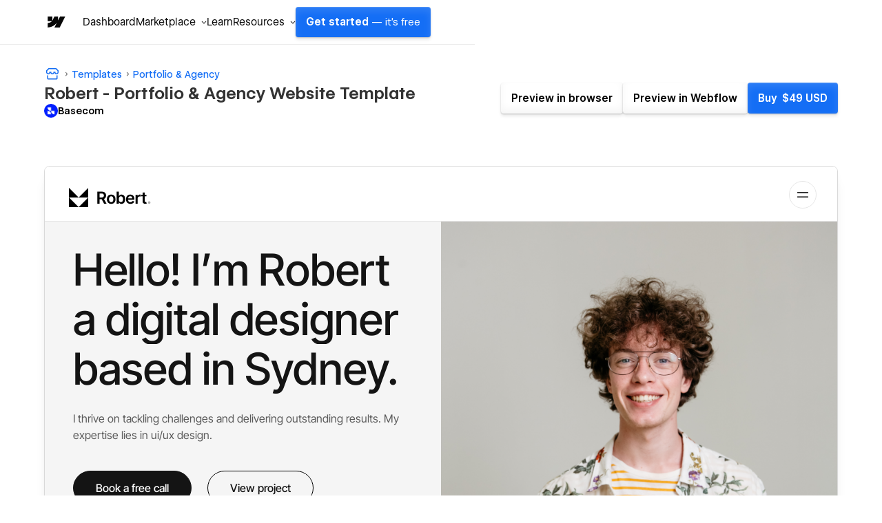

--- FILE ---
content_type: text/html
request_url: https://robert-portfolio-webflow-template.webflow.io/
body_size: 8132
content:
<!DOCTYPE html><!-- This site was created in Webflow. https://webflow.com --><!-- Last Published: Mon Aug 14 2023 19:50:22 GMT+0000 (Coordinated Universal Time) --><html data-wf-domain="robert-portfolio-webflow-template.webflow.io" data-wf-page="640a583d5ae83b5c2a087f01" data-wf-site="640a583d5ae83b8627087f00" data-wf-status="1"><head><meta charset="utf-8"/><title>Home-Robert - Webflow HTML Website Template</title><meta content="Build a compelling portfolio website with Robert. With a clean and minimal visual design,enterprise-quality development, and smooth animation. Robert is easy to customize, blazing-fast and responsive on every device." name="description"/><meta content="width=device-width, initial-scale=1" name="viewport"/><meta content="Webflow" name="generator"/><link href="https://assets.website-files.com/640a583d5ae83b8627087f00/css/robert-portfolio-webflow-template.webflow.63fa6cc05.css" rel="stylesheet" type="text/css"/><script type="text/javascript">!function(o,c){var n=c.documentElement,t=" w-mod-";n.className+=t+"js",("ontouchstart"in o||o.DocumentTouch&&c instanceof DocumentTouch)&&(n.className+=t+"touch")}(window,document);</script><link href="https://cdn.prod.website-files.com/640a583d5ae83b8627087f00/64bb6b3507c7bcd1e20a3c23_Icon.png" rel="shortcut icon" type="image/x-icon"/><link href="https://cdn.prod.website-files.com/img/webclip.png" rel="apple-touch-icon"/></head><body><address data-w-id="d0ee58de-ef61-d4cc-640d-e5776a949d58" class="placeholder"><div class="preloader-content"><img src="https://cdn.prod.website-files.com/640a583d5ae83b8627087f00/64127d0d7090576131cd0298_fl.svg" loading="lazy" data-w-id="d0ee58de-ef61-d4cc-640d-e5776a949d5a" alt="" class="image-36"/></div><div data-w-id="d0ee58de-ef61-d4cc-640d-e5776a949d5b" class="preloader-bg"></div></address><div data-w-id="a70b5a39-e79d-6e7d-fdcb-093b4b90276d" style="display:none" class="page-wrapper"><div data-animation="default" data-collapse="all" data-duration="400" data-easing="ease" data-easing2="ease" role="banner" class="navbar-2 w-nav"><div class="container-3 w-container"><a href="/" aria-current="page" class="brand w-nav-brand w--current"><img src="https://cdn.prod.website-files.com/640a583d5ae83b8627087f00/641225c02e5b77169337a5d8_Group%20427319448.svg" loading="lazy" alt=""/></a><nav role="navigation" class="nav-menu-2 w-nav-menu"><div class="nav-menuu"><div data-w-id="2210e3f6-e179-fb16-8a8a-00a6cfc437fd" class="menu-info"><div class="menu-text"><a href="/" aria-current="page" class="sub-heading-01 color-gray menu-size w-nav-link w--current">Home</a></div><div class="menu-number"><div class="body-01 color-gray">01</div></div></div><div data-w-id="a109731c-db4a-bbde-5f12-b77415c1a5e2" class="menu-info"><div class="menu-text"><a href="/about-me" class="sub-heading-01 color-gray menu-size w-nav-link">About me</a></div><div class="menu-number"><div class="body-01 color-gray">02</div></div></div><div data-w-id="6ef9ff40-b9c6-b53e-1312-8fee1981bbae" class="menu-info"><div class="menu-text"><a href="/project-page" class="sub-heading-01 color-gray menu-size w-nav-link">Project</a></div><div class="menu-number"><div class="body-01 color-gray">03</div></div></div><div data-w-id="b4499d4f-115c-ee14-d0ac-8c9688ac6e93" class="menu-info"><div class="menu-text"><a href="/blog-page" class="sub-heading-01 color-gray menu-size w-nav-link">Blog</a></div><div class="menu-number"><div class="body-01 color-gray">04</div></div></div><div data-w-id="9d1790e3-16e8-995a-d6b9-51aaab7a9fb1" class="menu-info"><div class="menu-text"><a href="/contact-us" class="sub-heading-01 color-gray menu-size w-nav-link">Contact me</a></div><div class="menu-number"><div class="body-01 color-gray">05</div></div></div></div><div class="footer-content-01-menu"><a href="#" class="footer-logo w-inline-block"><div class="body-02 color-white color-black">© All rights reserved by <strong>Basecom</strong>.</div></a><div class="footer-media"><a href="#" class="footer-media-link w-inline-block"><img src="https://cdn.prod.website-files.com/640a583d5ae83b8627087f00/6419bfca3df43708908a88f1_1.svg" loading="lazy" alt=""/></a><a href="#" class="footer-media-link w-inline-block"><img src="https://cdn.prod.website-files.com/640a583d5ae83b8627087f00/6419bfcbe5fb2b64f64eb5f8_2.svg" loading="lazy" alt=""/></a><a href="#" class="footer-media-link w-inline-block"><img src="https://cdn.prod.website-files.com/640a583d5ae83b8627087f00/6419bfca716aa947a08e4a11_3.svg" loading="lazy" alt=""/></a><a href="#" class="footer-media-link w-inline-block"><img src="https://cdn.prod.website-files.com/640a583d5ae83b8627087f00/6419bfcb3128c382f752bfd9_4.svg" loading="lazy" alt=""/></a></div><div class="footer-powered"><div class="body-02 color-white color-black">Powered by <strong>Webflow</strong>.</div></div></div></nav><div data-w-id="2210e3f6-e179-fb16-8a8a-00a6cfc43836" class="menu-button-2 w-nav-button"><div class="menu-bar"><img src="https://cdn.prod.website-files.com/640a583d5ae83b8627087f00/6419baff0432145ab702ec74_cr.svg" loading="lazy" alt="" class="image-30"/><img src="https://cdn.prod.website-files.com/640a583d5ae83b8627087f00/6419bae963dd3d4ca94909c0_dl.svg" loading="lazy" data-w-id="2210e3f6-e179-fb16-8a8a-00a6cfc43839" alt=""/></div></div><div class="cart"><div class="cart-content"><div class="body-02">Cart</div></div><div class="cart-content-02"><div class="cart-text">0<br/>‍</div></div></div></div></div><div class="hero"><div class="hero-container"><div class="hero-content-01"><div class="hero-subcontent"><div class="hero-heading"><div class="line-box flex"><div data-w-id="22bba114-2cc7-74eb-17bf-28e77873710b" style="-webkit-transform:translate3d(0, 130%, 0) scale3d(1, 1, 1) rotateX(0) rotateY(0) rotateZ(0) skew(-10deg, 0);-moz-transform:translate3d(0, 130%, 0) scale3d(1, 1, 1) rotateX(0) rotateY(0) rotateZ(0) skew(-10deg, 0);-ms-transform:translate3d(0, 130%, 0) scale3d(1, 1, 1) rotateX(0) rotateY(0) rotateZ(0) skew(-10deg, 0);transform:translate3d(0, 130%, 0) scale3d(1, 1, 1) rotateX(0) rotateY(0) rotateZ(0) skew(-10deg, 0)" class="heading-01">Hello! I’m Robert</div></div><div class="line-box flex"><div data-w-id="39af70da-270b-e40f-2ca5-90f68f1c8018" style="-webkit-transform:translate3d(0, 170%, 0) scale3d(1, 1, 1) rotateX(0) rotateY(0) rotateZ(0) skew(-10deg, 0);-moz-transform:translate3d(0, 170%, 0) scale3d(1, 1, 1) rotateX(0) rotateY(0) rotateZ(0) skew(-10deg, 0);-ms-transform:translate3d(0, 170%, 0) scale3d(1, 1, 1) rotateX(0) rotateY(0) rotateZ(0) skew(-10deg, 0);transform:translate3d(0, 170%, 0) scale3d(1, 1, 1) rotateX(0) rotateY(0) rotateZ(0) skew(-10deg, 0)" class="heading-01">a digital designer</div></div><div class="line-box flex"><div data-w-id="d5e647ca-a00c-d709-80cf-c9fc506c9f34" style="-webkit-transform:translate3d(0, 200%, 0) scale3d(1, 1, 1) rotateX(0) rotateY(0) rotateZ(0) skew(-10deg, 10deg);-moz-transform:translate3d(0, 200%, 0) scale3d(1, 1, 1) rotateX(0) rotateY(0) rotateZ(0) skew(-10deg, 10deg);-ms-transform:translate3d(0, 200%, 0) scale3d(1, 1, 1) rotateX(0) rotateY(0) rotateZ(0) skew(-10deg, 10deg);transform:translate3d(0, 200%, 0) scale3d(1, 1, 1) rotateX(0) rotateY(0) rotateZ(0) skew(-10deg, 10deg)" class="heading-01">based in Sydney.</div></div></div><div class="hero-text"><div data-w-id="72a7726d-6753-0159-df5b-f5745f1fdde8" style="-webkit-transform:translate3d(0, 120%, 0) scale3d(1, 1, 1) rotateX(0) rotateY(0) rotateZ(0) skew(0, 0);-moz-transform:translate3d(0, 120%, 0) scale3d(1, 1, 1) rotateX(0) rotateY(0) rotateZ(0) skew(0, 0);-ms-transform:translate3d(0, 120%, 0) scale3d(1, 1, 1) rotateX(0) rotateY(0) rotateZ(0) skew(0, 0);transform:translate3d(0, 120%, 0) scale3d(1, 1, 1) rotateX(0) rotateY(0) rotateZ(0) skew(0, 0);opacity:0" class="body-02">I thrive on tackling challenges and delivering outstanding results. My expertise lies in ui/ux design.</div></div><div class="line-box flex"><div data-w-id="bdfb8b7a-2eb5-6a15-82a4-b4fe8b03940b" style="-webkit-transform:translate3d(0, 200%, 0) scale3d(1, 1, 1) rotateX(0) rotateY(0) rotateZ(0) skew(-10deg, 10deg);-moz-transform:translate3d(0, 200%, 0) scale3d(1, 1, 1) rotateX(0) rotateY(0) rotateZ(0) skew(-10deg, 10deg);-ms-transform:translate3d(0, 200%, 0) scale3d(1, 1, 1) rotateX(0) rotateY(0) rotateZ(0) skew(-10deg, 10deg);transform:translate3d(0, 200%, 0) scale3d(1, 1, 1) rotateX(0) rotateY(0) rotateZ(0) skew(-10deg, 10deg)" class="hero-buttons"><div class="free-call"><a href="/contact-us" class="free-call-btn w-button">Book a free call</a></div><div class="view-project"><a href="/project-page" class="view-project-btn w-button">View project</a></div></div></div><div data-w-id="e67357e5-c362-214a-775e-d0d31a5b3899" style="-webkit-transform:translate3d(0, 120%, 0) scale3d(1, 1, 1) rotateX(0) rotateY(0) rotateZ(0) skew(0, 0);-moz-transform:translate3d(0, 120%, 0) scale3d(1, 1, 1) rotateX(0) rotateY(0) rotateZ(0) skew(0, 0);-ms-transform:translate3d(0, 120%, 0) scale3d(1, 1, 1) rotateX(0) rotateY(0) rotateZ(0) skew(0, 0);transform:translate3d(0, 120%, 0) scale3d(1, 1, 1) rotateX(0) rotateY(0) rotateZ(0) skew(0, 0);opacity:0" class="follow"><div class="follow-text"><div class="body-02 color-black font-medium">Follow me on :</div></div><div class="follow-media"><a href="https://www.facebook.com/webflow/" target="_blank" class="link-block w-inline-block"><img src="https://cdn.prod.website-files.com/640a583d5ae83b8627087f00/64123439eb7b05117ffca07d_m1.svg" loading="lazy" alt=""/></a><a href="https://www.linkedin.com/company/webflow-inc-/" class="link-block w-inline-block"><img src="https://cdn.prod.website-files.com/640a583d5ae83b8627087f00/64123439e3567d49ff1f5529_m3.svg" loading="lazy" alt=""/></a><a href="https://twitter.com/i/flow/login?redirect_after_login=%2Fwebflow%3Fref_src%3Dtwsrc%255Egoogle%257Ctwcamp%255Eserp%257Ctwgr%255Eauthor" class="link-block w-inline-block"><img src="https://cdn.prod.website-files.com/640a583d5ae83b8627087f00/6412343acf47f30473341e6f_m2.svg" loading="lazy" alt=""/></a><a href="https://www.instagram.com/webflow/?hl=en" class="link-block w-inline-block"><img src="https://cdn.prod.website-files.com/640a583d5ae83b8627087f00/6412343b4b17a06892732187_m4.svg" loading="lazy" alt=""/></a></div></div></div></div><div class="hero-content-02"><img class="image" src="https://cdn.prod.website-files.com/640a583d5ae83b8627087f00/6412300e520014b79b92685d_H1.png" alt="" style="-webkit-transform:translate3d(0, 0, 0) scale3d(1.7, 1.7, 1) rotateX(0) rotateY(0) rotateZ(0) skew(0, 0);-moz-transform:translate3d(0, 0, 0) scale3d(1.7, 1.7, 1) rotateX(0) rotateY(0) rotateZ(0) skew(0, 0);-ms-transform:translate3d(0, 0, 0) scale3d(1.7, 1.7, 1) rotateX(0) rotateY(0) rotateZ(0) skew(0, 0);transform:translate3d(0, 0, 0) scale3d(1.7, 1.7, 1) rotateX(0) rotateY(0) rotateZ(0) skew(0, 0)" sizes="(max-width: 479px) 96vw, (max-width: 767px) 95vw, (max-width: 991px) 100vw, 50vw" data-w-id="390ce533-204e-d0c0-ed78-ee7f9acefaac" loading="lazy" srcset="https://assets.website-files.com/640a583d5ae83b8627087f00/6412300e520014b79b92685d_H1-p-500.png 500w, https://assets.website-files.com/640a583d5ae83b8627087f00/6412300e520014b79b92685d_H1.png 720w"/><div data-w-id="9eae53e8-54ce-03d4-aa0a-92258787df02" style="display:block;-webkit-transform:translate3d(0, 0%, 0) scale3d(1, 1, 1) rotateX(0) rotateY(0) rotateZ(0) skew(0, 0);-moz-transform:translate3d(0, 0%, 0) scale3d(1, 1, 1) rotateX(0) rotateY(0) rotateZ(0) skew(0, 0);-ms-transform:translate3d(0, 0%, 0) scale3d(1, 1, 1) rotateX(0) rotateY(0) rotateZ(0) skew(0, 0);transform:translate3d(0, 0%, 0) scale3d(1, 1, 1) rotateX(0) rotateY(0) rotateZ(0) skew(0, 0)" class="image-cove"></div></div></div></div><div class="clients-logo"><div data-w-id="6640bfac-73a7-fa2a-6e74-ef529f6111ab" style="opacity:0" class="integration-container"><div data-w-id="d5de2b0b-71d0-7451-15dd-02b625e4ef0e" class="integration-content"><div class="integration-img"><img src="https://cdn.prod.website-files.com/640a583d5ae83b8627087f00/64123791f13e7796d7efc576_i1.svg" loading="lazy" alt=""/></div><div class="integration-img"><img src="https://cdn.prod.website-files.com/640a583d5ae83b8627087f00/6412386905014004b22afb4c_i2.svg" loading="lazy" alt=""/></div><div class="integration-img"><img src="https://cdn.prod.website-files.com/640a583d5ae83b8627087f00/64123791f13e7796d7efc576_i1.svg" loading="lazy" alt=""/></div><div class="integration-img"><img src="https://cdn.prod.website-files.com/640a583d5ae83b8627087f00/64123869de64283c45b6263d_i3.svg" loading="lazy" alt=""/></div><div class="integration-img"><img src="https://cdn.prod.website-files.com/640a583d5ae83b8627087f00/64123791f13e7796d7efc576_i1.svg" loading="lazy" alt=""/></div><div class="integration-img"><img src="https://cdn.prod.website-files.com/640a583d5ae83b8627087f00/6412386905014004b22afb4c_i2.svg" loading="lazy" alt=""/></div></div><div data-w-id="7e4bfa68-d9d6-54b4-1295-73dc461a1708" class="integration-content"><div class="integration-img"><img src="https://cdn.prod.website-files.com/640a583d5ae83b8627087f00/64123791f13e7796d7efc576_i1.svg" loading="lazy" alt=""/></div><div class="integration-img"><img src="https://cdn.prod.website-files.com/640a583d5ae83b8627087f00/6412386905014004b22afb4c_i2.svg" loading="lazy" alt=""/></div><div class="integration-img"><img src="https://cdn.prod.website-files.com/640a583d5ae83b8627087f00/64123791f13e7796d7efc576_i1.svg" loading="lazy" alt=""/></div><div class="integration-img"><img src="https://cdn.prod.website-files.com/640a583d5ae83b8627087f00/64123869de64283c45b6263d_i3.svg" loading="lazy" alt=""/></div><div class="integration-img"><img src="https://cdn.prod.website-files.com/640a583d5ae83b8627087f00/64123791f13e7796d7efc576_i1.svg" loading="lazy" alt=""/></div><div class="integration-img"><img src="https://cdn.prod.website-files.com/640a583d5ae83b8627087f00/6412386905014004b22afb4c_i2.svg" loading="lazy" alt=""/></div></div></div></div><div class="about-me"><div class="strategies-container"><div class="strategies-content-01"><div class="line-box flex"><div data-w-id="f8ac7a85-877c-b57a-f566-2081fdbaad47" style="opacity:0" class="heading-02">I&#x27;ve worked with diverse clients </div></div><div class="line-box flex"><div data-w-id="f9825d98-e622-98fe-dafc-fab7dcfa2ca1" style="opacity:0" class="heading-02">and industries. See the tangible </div></div><div class="line-box flex"><div data-w-id="5a9ae786-92c0-7166-e2de-7874dd8a3202" style="opacity:0" class="heading-02">outcomes of my work.</div></div></div><div class="strategies-content-02"><div class="strategies-img"><img src="https://cdn.prod.website-files.com/640a583d5ae83b8627087f00/64123b4abe27574475f43df7_h2.png" loading="lazy" style="opacity:0" data-w-id="2a92717f-9763-6828-f504-5f96bb957301" alt="" class="image-2"/><img src="https://cdn.prod.website-files.com/640a583d5ae83b8627087f00/64123b4ac0dfaa1a89777b95_h3.png" loading="lazy" style="opacity:0" data-w-id="02f7c867-15af-86ea-feb0-3b2482a6d35e" alt="" class="image-3"/></div><div class="strategies-desc"><div data-w-id="1c3d4fca-0d90-e886-8efd-887b76c7307b" style="opacity:0" class="strategies-desc-content"><div class="strategies-desc-content-01"><div class="happy-client"><div class="client-count"><div class="sub-heading-01">200+</div></div><div class="client-text"><div class="body-02 color-black">Happy Clients</div></div></div><div class="happy-client"><div class="client-count"><div class="sub-heading-01">55</div></div><div class="complete-project"><div class="body-02 color-black">Projects</div></div></div></div><div class="strategies-desc-content-02"><div class="body-02">I&#x27;ve worked with diverse clients and industries. By exploring these projects, you&#x27;ll gain insight into my process.</div></div><div class="strategies-desc-content-03"><a href="/about-me" class="about-me-btn w-button">About me</a></div></div></div></div></div></div><div class="service-section"><div class="link-card"><div class="branding-heading"><div class="line-box flex"><div data-w-id="5aafc9a0-47e9-34ef-0720-7b46e1341166" style="opacity:0" class="heading-02 color-white">Services I provide</div></div></div><a data-w-id="15b3e738-9c06-b8ea-ccb8-fbec61596ea1" style="opacity:0" href="#" class="project-box-3 w-inline-block"><div style="-webkit-transform:translate3d(0px, 0, 0) scale3d(1, 1, 1) rotateX(0) rotateY(0) rotateZ(0) skew(0, 0);-moz-transform:translate3d(0px, 0, 0) scale3d(1, 1, 1) rotateX(0) rotateY(0) rotateZ(0) skew(0, 0);-ms-transform:translate3d(0px, 0, 0) scale3d(1, 1, 1) rotateX(0) rotateY(0) rotateZ(0) skew(0, 0);transform:translate3d(0px, 0, 0) scale3d(1, 1, 1) rotateX(0) rotateY(0) rotateZ(0) skew(0, 0)" class="project-tittle-box"><div class="branding-content-02"><div class="branding-logo"><img src="https://cdn.prod.website-files.com/640a583d5ae83b8627087f00/6412446250160941a4fd5951_b3.svg" loading="lazy" alt=""/></div><div class="branding-post"><div class="sub-heading-03 weight">Product design</div></div></div></div><div style="-webkit-transform:translate3d(0, 50%, 0) scale3d(1.2, 1.2, 1) rotateX(0) rotateY(0) rotateZ(0) skew(0, 0);-moz-transform:translate3d(0, 50%, 0) scale3d(1.2, 1.2, 1) rotateX(0) rotateY(0) rotateZ(0) skew(0, 0);-ms-transform:translate3d(0, 50%, 0) scale3d(1.2, 1.2, 1) rotateX(0) rotateY(0) rotateZ(0) skew(0, 0);transform:translate3d(0, 50%, 0) scale3d(1.2, 1.2, 1) rotateX(0) rotateY(0) rotateZ(0) skew(0, 0);opacity:0" class="project-image-box-3"><img src="https://cdn.prod.website-files.com/640a583d5ae83b8627087f00/64994d73181cb5d32c35cbc7_1.1.png" loading="lazy" alt="" class="image-35"/></div><div style="width:100%;height:0%" class="card-whipe"></div></a><a data-w-id="e9cb7819-eef6-1f7e-552b-f9a096ce35d3" style="opacity:0" href="#" class="project-box-3 w-inline-block"><div style="-webkit-transform:translate3d(0px, 0, 0) scale3d(1, 1, 1) rotateX(0) rotateY(0) rotateZ(0) skew(0, 0);-moz-transform:translate3d(0px, 0, 0) scale3d(1, 1, 1) rotateX(0) rotateY(0) rotateZ(0) skew(0, 0);-ms-transform:translate3d(0px, 0, 0) scale3d(1, 1, 1) rotateX(0) rotateY(0) rotateZ(0) skew(0, 0);transform:translate3d(0px, 0, 0) scale3d(1, 1, 1) rotateX(0) rotateY(0) rotateZ(0) skew(0, 0)" class="project-tittle-box"><div class="branding-content-02"><div class="branding-logo"><img src="https://cdn.prod.website-files.com/640a583d5ae83b8627087f00/64123ff40762e5231b42fc5b_b1.svg" loading="lazy" alt=""/></div><div class="branding-post"><div class="sub-heading-03 weight">Webflow developing</div></div></div></div><div style="-webkit-transform:translate3d(0, 50%, 0) scale3d(1.2, 1.2, 1) rotateX(0) rotateY(0) rotateZ(0) skew(0, 0);-moz-transform:translate3d(0, 50%, 0) scale3d(1.2, 1.2, 1) rotateX(0) rotateY(0) rotateZ(0) skew(0, 0);-ms-transform:translate3d(0, 50%, 0) scale3d(1.2, 1.2, 1) rotateX(0) rotateY(0) rotateZ(0) skew(0, 0);transform:translate3d(0, 50%, 0) scale3d(1.2, 1.2, 1) rotateX(0) rotateY(0) rotateZ(0) skew(0, 0);opacity:0" class="project-image-box-3"><img src="https://cdn.prod.website-files.com/640a583d5ae83b8627087f00/64994d9ad09543ccb0fd810b_1.2.png" loading="lazy" alt="" class="image-35"/></div><div style="width:100%;height:0%" class="card-whipe"></div></a><a data-w-id="b9910981-2981-0d9a-eddf-5b8bad7246c7" style="opacity:0" href="#" class="project-box-3 w-inline-block"><div style="-webkit-transform:translate3d(0px, 0, 0) scale3d(1, 1, 1) rotateX(0) rotateY(0) rotateZ(0) skew(0, 0);-moz-transform:translate3d(0px, 0, 0) scale3d(1, 1, 1) rotateX(0) rotateY(0) rotateZ(0) skew(0, 0);-ms-transform:translate3d(0px, 0, 0) scale3d(1, 1, 1) rotateX(0) rotateY(0) rotateZ(0) skew(0, 0);transform:translate3d(0px, 0, 0) scale3d(1, 1, 1) rotateX(0) rotateY(0) rotateZ(0) skew(0, 0)" class="project-tittle-box"><div class="branding-content-02"><div class="branding-logo"><img src="https://cdn.prod.website-files.com/640a583d5ae83b8627087f00/641244625016097dbffd594a_b4.svg" loading="lazy" alt=""/></div><div class="branding-post"><div class="sub-heading-03 weight">Brand strategy</div></div></div></div><div style="-webkit-transform:translate3d(0, 50%, 0) scale3d(1.2, 1.2, 1) rotateX(0) rotateY(0) rotateZ(0) skew(0, 0);-moz-transform:translate3d(0, 50%, 0) scale3d(1.2, 1.2, 1) rotateX(0) rotateY(0) rotateZ(0) skew(0, 0);-ms-transform:translate3d(0, 50%, 0) scale3d(1.2, 1.2, 1) rotateX(0) rotateY(0) rotateZ(0) skew(0, 0);transform:translate3d(0, 50%, 0) scale3d(1.2, 1.2, 1) rotateX(0) rotateY(0) rotateZ(0) skew(0, 0);opacity:0" class="project-image-box-3"><img src="https://cdn.prod.website-files.com/640a583d5ae83b8627087f00/64994dda7c6958261edb2521_1.3.png" loading="lazy" alt="" class="image-35"/></div><div style="width:100%;height:0%" class="card-whipe"></div></a><a data-w-id="391f9630-5181-d827-2c07-64034ca3fad9" style="opacity:0" href="#" class="project-box-3 w-inline-block"><div style="-webkit-transform:translate3d(0px, 0, 0) scale3d(1, 1, 1) rotateX(0) rotateY(0) rotateZ(0) skew(0, 0);-moz-transform:translate3d(0px, 0, 0) scale3d(1, 1, 1) rotateX(0) rotateY(0) rotateZ(0) skew(0, 0);-ms-transform:translate3d(0px, 0, 0) scale3d(1, 1, 1) rotateX(0) rotateY(0) rotateZ(0) skew(0, 0);transform:translate3d(0px, 0, 0) scale3d(1, 1, 1) rotateX(0) rotateY(0) rotateZ(0) skew(0, 0)" class="project-tittle-box"><div class="branding-content-02"><div class="branding-logo"><img src="https://cdn.prod.website-files.com/640a583d5ae83b8627087f00/641244639202ad360c047d9c_b5.svg" loading="lazy" alt=""/></div><div class="branding-post"><div class="sub-heading-03 weight">Copywriting</div></div></div></div><div style="-webkit-transform:translate3d(0, 50%, 0) scale3d(1.2, 1.2, 1) rotateX(0) rotateY(0) rotateZ(0) skew(0, 0);-moz-transform:translate3d(0, 50%, 0) scale3d(1.2, 1.2, 1) rotateX(0) rotateY(0) rotateZ(0) skew(0, 0);-ms-transform:translate3d(0, 50%, 0) scale3d(1.2, 1.2, 1) rotateX(0) rotateY(0) rotateZ(0) skew(0, 0);transform:translate3d(0, 50%, 0) scale3d(1.2, 1.2, 1) rotateX(0) rotateY(0) rotateZ(0) skew(0, 0);opacity:0" class="project-image-box-3"><img src="https://cdn.prod.website-files.com/640a583d5ae83b8627087f00/64994dab8931839715d9c4fa_1.4.png" loading="lazy" alt="" class="image-35"/></div><div style="width:100%;height:0%" class="card-whipe"></div></a></div></div><div class="project-section"><div class="featured-container"><div class="featured-content-01"><div class="featured-heading"><div data-w-id="1b340702-74a9-fe3f-b6ad-1d3d3d0da8e5" style="opacity:0" class="heading-02">Featured works</div></div><div class="featured-button"><a href="#" data-w-id="ef9f0a1e-6fcc-508a-3771-b593fe9f9905" style="opacity:0" class="view-more-btn w-button">View more projects</a></div></div><div class="featured-content-02"><div data-w-id="f263ad23-a622-3e8c-8b34-df10564bc03d" style="opacity:0" class="website-01"><div class="w-dyn-list"><div role="list" class="w-dyn-items"><div role="listitem" class="w-dyn-item"><a href="/project/avocado-website" class="feature-link w-inline-block"><div class="project-box-2"><div data-w-id="4d77e3a8-2acd-41b5-bfb9-e636bdad8d75" class="project-image-box-2"><div class="website-content-01"><img src="https://cdn.prod.website-files.com/64124cd72236e15a119cf69b/6414fc54b702dd954d4b4ce3_Rectangle%2041471.svg" loading="lazy" alt="" class="image-5"/><img src="https://cdn.prod.website-files.com/640a583d5ae83b8627087f00/641253086ba0ef7ee1dc24ee_o.svg" loading="lazy" alt="" class="image-4"/></div><div class="website-content-02"><div class="website-heading"><div class="website-headingg"><div class="sub-heading-03 color-black">Portfolio Website</div></div><div class="website-tag"><div class="body-02">Developing / Design</div></div></div><div class="website-number-01"><div class="body-01">01/04</div></div></div></div></div></a></div></div></div></div><div data-w-id="0b37204b-0b6b-5e06-b17c-e477bf170683" style="opacity:0" class="website-02"><div class="w-dyn-list"><div role="list" class="w-dyn-items"><div role="listitem" class="w-dyn-item"><a href="/project/avocado-website-2" class="feature-link w-inline-block"><div class="project-box-2"><div data-w-id="284ec470-f453-c374-d20d-7373ff5ffd36" class="project-image-box-2"><div class="website-content-01"><img src="https://cdn.prod.website-files.com/64124cd72236e15a119cf69b/6414fd4a8016a9d00b0f693c_Rectangle%2041477.svg" loading="lazy" alt="" class="image-5"/><img src="https://cdn.prod.website-files.com/640a583d5ae83b8627087f00/641253086ba0ef7ee1dc24ee_o.svg" loading="lazy" alt="" class="image-4"/></div><div class="website-content-02"><div class="website-heading"><div class="website-headingg"><div class="sub-heading-03 color-black">SaaS Website</div></div><div class="website-tag"><div class="body-02">Developing / Design</div></div></div><div class="website-number-01"><div class="body-01">02/04</div></div></div></div></div></a></div></div></div></div><div data-w-id="74c40851-9265-d770-3a03-dd30b8525a8c" style="opacity:0" class="website-03"><div class="w-dyn-list"><div role="list" class="w-dyn-items"><div role="listitem" class="w-dyn-item"><a href="/project/avocado-website-copy" class="feature-link w-inline-block"><div class="project-box-2"><div data-w-id="15e62bd2-f7a4-cb04-fb3d-7abb70223100" class="project-image-box-2"><div class="website-content-01"><img src="https://cdn.prod.website-files.com/64124cd72236e15a119cf69b/6414fd58eac1dc1ba00e71cd_Rectangle%2041474.svg" loading="lazy" alt="" class="image-5"/><img src="https://cdn.prod.website-files.com/640a583d5ae83b8627087f00/641253086ba0ef7ee1dc24ee_o.svg" loading="lazy" alt="" class="image-4"/></div><div class="website-content-02"><div class="website-heading"><div class="website-headingg"><div class="sub-heading-03 color-black">Cube Website</div></div><div class="website-tag"><div class="body-02">Developing / Design</div></div></div><div class="website-number-01"><div class="body-01">03/04</div></div></div></div></div></a></div></div></div></div><div data-w-id="4a7bb186-c3c6-4ac3-6487-15ddbc8241a3" style="opacity:0" class="website-04"><div class="w-dyn-list"><div role="list" class="w-dyn-items"><div role="listitem" class="w-dyn-item"><a href="/project/avocado-website-copy-2" class="feature-link w-inline-block"><div class="project-box-2"><div data-w-id="74325feb-2a19-6023-6380-110d0416f279" class="project-image-box-2"><div class="website-content-01"><img src="https://cdn.prod.website-files.com/64124cd72236e15a119cf69b/6414fd7cc3b6491aa3cfc3ce_Rectangle%2041481.svg" loading="lazy" alt="" class="image-5"/><img src="https://cdn.prod.website-files.com/640a583d5ae83b8627087f00/641253086ba0ef7ee1dc24ee_o.svg" loading="lazy" alt="" class="image-4"/></div><div class="website-content-02"><div class="website-heading"><div class="website-headingg"><div class="sub-heading-03 color-black">Fan Website</div></div><div class="website-tag"><div class="body-02">Developing / Design</div></div></div><div class="website-number-01"><div class="body-01">04/04</div></div></div></div></div></a></div></div></div></div></div></div></div><div class="exprerice-and-tools"><div class="experience-and-tools-contrainer"><div class="tools-content-01"><div data-w-id="a8d0c125-0a24-5c27-9357-3789aad28c3d" class="heading-02 color-white">Experiences &amp; tools</div></div><div data-w-id="a8d0c125-0a24-5c27-9357-3789aad28c3f" class="tools-content-02"><div class="tools-desc"><div data-w-id="a8d0c125-0a24-5c27-9357-3789aad28c41" class="tools-content"><div class="tools-studio"><div class="body-01 color-white">Creative Director &amp; CEO / Baseline</div></div><div class="tools-date"><div class="body-01 color-white">July 2023 - Currently</div></div></div><div data-w-id="a8d0c125-0a24-5c27-9357-3789aad28c48" class="tools-content"><div class="tools-studio"><div class="body-01 color-white">Product Designer / Cluade Studio</div></div><div class="tools-date"><div class="body-01 color-white">Jan 2023 - July 2023</div></div></div><div data-w-id="a8d0c125-0a24-5c27-9357-3789aad28c4f" class="tools-content"><div class="tools-studio"><div class="body-01 color-white">Product Designer / CoderX Digital</div></div><div class="tools-date"><div class="body-01 color-white">August 2022 - Dec 2022</div></div></div><div data-w-id="a8d0c125-0a24-5c27-9357-3789aad28c56" class="tools-content"><div class="tools-studio"><div class="body-01 color-white">Junior UI/UX Designer / Omax Design Studios</div></div><div class="tools-date"><div class="body-01 color-white">Jan 2022 - Oct 2022</div></div></div><div data-w-id="a8d0c125-0a24-5c27-9357-3789aad28c5d" class="tools-content _02"><div class="tools-studio"><div class="body-01 color-white">UI/UX Trainee / Pelok Studios</div></div><div class="tools-date"><div class="body-01 color-white">Sep 2018 - Dec 2021</div></div></div></div><div class="tools-img"><a href="#" class="w-inline-block"><img src="https://cdn.prod.website-files.com/640a583d5ae83b8627087f00/641269ac7090579f9acb4c1f_t1.svg" loading="lazy" data-w-id="a8d0c125-0a24-5c27-9357-3789aad28c66" alt="" class="image-6"/></a><img src="https://cdn.prod.website-files.com/640a583d5ae83b8627087f00/641269ade2ab317f9be00bdd_t2.svg" loading="lazy" data-w-id="a8d0c125-0a24-5c27-9357-3789aad28c67" alt="" class="image-7"/><img src="https://cdn.prod.website-files.com/640a583d5ae83b8627087f00/641269ad6ba0ef283cddce07_t3.svg" loading="lazy" data-w-id="a8d0c125-0a24-5c27-9357-3789aad28c68" alt="" class="image-8"/><img src="https://cdn.prod.website-files.com/640a583d5ae83b8627087f00/641269ad4f9e0e5e0fac1552_t5.svg" loading="lazy" data-w-id="a8d0c125-0a24-5c27-9357-3789aad28c69" alt="" class="image-9"/><img src="https://cdn.prod.website-files.com/640a583d5ae83b8627087f00/641269ac55d47511260590ee_t4.svg" loading="lazy" data-w-id="a8d0c125-0a24-5c27-9357-3789aad28c6a" alt="" class="image-10"/><img src="https://cdn.prod.website-files.com/640a583d5ae83b8627087f00/641269adecdaebced5d0b7fe_t6.svg" loading="lazy" data-w-id="a8d0c125-0a24-5c27-9357-3789aad28c6b" alt="" class="image-11"/><img src="https://cdn.prod.website-files.com/640a583d5ae83b8627087f00/641269adaef16d2e413b2eb5_t7.svg" loading="lazy" data-w-id="a8d0c125-0a24-5c27-9357-3789aad28c6c" alt="" class="image-12"/><img src="https://cdn.prod.website-files.com/640a583d5ae83b8627087f00/641269ae6ba0ef204dddce10_t8.svg" loading="lazy" data-w-id="a8d0c125-0a24-5c27-9357-3789aad28c6d" alt="" class="image-13"/></div></div></div></div><div class="clients"><div class="customer-qutoes"><div class="clients-content-01"><div class="heading-02">Client Testimonials</div></div><div data-w-id="0913b230-3ed6-c532-8615-65f12cc9464f" style="opacity:0" class="clients-content-02"><div data-delay="4000" data-animation="slide" class="slider w-slider" data-autoplay="false" data-easing="ease" data-hide-arrows="false" data-disable-swipe="false" data-autoplay-limit="0" data-nav-spacing="3" data-duration="500" data-infinite="true"><div class="mask w-slider-mask"><div class="slide-2 w-slide"><div class="test-slider"><div class="ts-image"><div class="ts-image-container"><img src="https://cdn.prod.website-files.com/640a583d5ae83b8627087f00/64126e94d8bb7f477fdc56dd_s1.svg" loading="lazy" alt="" class="image-31"/></div></div><div class="ts-text"><div class="ts-text-desc"><div class="sub-heading-03 color-black _02">“His expertise in UI/UX design and attention to detail truly impressed us. He took the time to understand our business goals and translated them into stunning designs that exceeded our expectations. His ability to create user-friendly interfaces is amazing.”</div></div><div class="ts-name"><div class="sub-heading-03 color-black _02">- John Smith, <span class="text-span">CEO at Basecom</span></div></div></div></div></div><div class="slide-2 w-slide"><div class="test-slider"><div class="ts-image"><div class="ts-image-container"><img src="https://cdn.prod.website-files.com/640a583d5ae83b8627087f00/64126e94d8bb7f477fdc56dd_s1.svg" loading="lazy" alt="" class="image-31"/></div></div><div class="ts-text"><div class="ts-text-desc"><div class="sub-heading-03 color-black _02">“I had the pleasure of working with him on a web development project, and I couldn&#x27;t be happier with the results. As a Webflow developer, He demonstrated a deep understanding of the platform and leveraged its capabilities .”</div></div><div class="ts-name"><div class="sub-heading-03 color-black _02">- Karina Kapor, <span class="text-span">CEO at Nanosoft</span></div></div></div></div></div><div class="slide-2 w-slide"><div class="test-slider"><div class="ts-image"><div class="ts-image-container"><img src="https://cdn.prod.website-files.com/640a583d5ae83b8627087f00/64126e94d8bb7f477fdc56dd_s1.svg" loading="lazy" alt="" class="image-31"/></div></div><div class="ts-text"><div class="ts-text-desc"><div class="sub-heading-03 color-black _02">“His ability to create user-friendly interfaces and seamless user experiences was remarkable. Not only did he showcase exceptional design skills, but he also demonstrated excellent communication and project management abilities.”</div></div><div class="ts-name"><div class="sub-heading-03 color-black _02">- Katrina Kaif, <span class="text-span">CEO at Jackfruit</span></div></div></div></div></div></div><div data-w-id="12a26ebf-0ccc-fd0f-ab48-07ea144a0709" style="opacity:0" class="left-arrow w-slider-arrow-left"><img src="https://cdn.prod.website-files.com/640a583d5ae83b8627087f00/64126cec5b99c46599aff666_Left.svg" loading="lazy" alt=""/></div><div data-w-id="12a26ebf-0ccc-fd0f-ab48-07ea144a070b" style="opacity:0" class="right-arrow w-slider-arrow-right"><img src="https://cdn.prod.website-files.com/640a583d5ae83b8627087f00/64126d5263584320041ce17f_Right.svg" loading="lazy" alt=""/></div><div class="slide-nav w-slider-nav w-round w-num"></div></div></div></div></div><div class="blogs"><div class="blogs-container"><div class="featured-content-01"><div class="featured-heading"><div data-w-id="06db967a-8361-cedf-366f-8c5c2b669663" style="opacity:0" class="heading-02">New from blog</div></div><div><a data-w-id="06db967a-8361-cedf-366f-8c5c2b669666" style="opacity:0" href="/blog-page" class="view-more-btn w-button">Read more blog</a></div></div><div class="blog-content-02"><div class="w-dyn-list"><div role="list" class="collection-list w-dyn-items"><div role="listitem" class="collection-item w-dyn-item"><a data-w-id="a4b18834-9a0e-be02-d54f-590a55506f21" href="/blogs/bring-to-the-table-win-win-survival-strategies-to-ensure-proactive-domination-at-the-end-3" class="blog-link w-inline-block"><div style="background-image:url(&quot;https://cdn.prod.website-files.com/64124cd72236e15a119cf69b/64bb614837717a1955180db9_Group%20427319472.png&quot;);-webkit-transform:translate3d(0, 0, 0) scale3d(1.3, 1.3, 1) rotateX(0) rotateY(0) rotateZ(0) skew(0, 0);-moz-transform:translate3d(0, 0, 0) scale3d(1.3, 1.3, 1) rotateX(0) rotateY(0) rotateZ(0) skew(0, 0);-ms-transform:translate3d(0, 0, 0) scale3d(1.3, 1.3, 1) rotateX(0) rotateY(0) rotateZ(0) skew(0, 0);transform:translate3d(0, 0, 0) scale3d(1.3, 1.3, 1) rotateX(0) rotateY(0) rotateZ(0) skew(0, 0)" class="blog-maincontent"><div class="blog-heading"><div class="sub-heading-03">A photographic odyssey through life&#x27;s extraordinary tapestry</div></div><div class="blog-line"></div><div class="blog-hero-date-desc"><div class="blog-date"><div class="text-block-4">March 16, 2023</div></div><div class="blog-dot-01"></div><div class="blog-read"><div class="text-block-4">8 min read</div></div><div class="blog-dot-01"></div><div class="blog-tag"><div class="text-block-4">Productivity</div></div></div></div></a><div style="opacity:1;display:block;-webkit-transform:translate3d(0, 0, 0) scale3d(1, 1, 1) rotateX(0) rotateY(0) rotateZ(0) skew(0, -10deg);-moz-transform:translate3d(0, 0, 0) scale3d(1, 1, 1) rotateX(0) rotateY(0) rotateZ(0) skew(0, -10deg);-ms-transform:translate3d(0, 0, 0) scale3d(1, 1, 1) rotateX(0) rotateY(0) rotateZ(0) skew(0, -10deg);transform:translate3d(0, 0, 0) scale3d(1, 1, 1) rotateX(0) rotateY(0) rotateZ(0) skew(0, -10deg)" class="blog-cover"></div></div><div role="listitem" class="collection-item w-dyn-item"><a data-w-id="a4b18834-9a0e-be02-d54f-590a55506f21" href="/blogs/bring-to-the-table-win-win-survival-strategies-to-ensure-proactive-domination-at-the-end-4" class="blog-link w-inline-block"><div style="background-image:url(&quot;https://cdn.prod.website-files.com/64124cd72236e15a119cf69b/64bb6157dc15a767d7e554dd_Group%20427319471.png&quot;);-webkit-transform:translate3d(0, 0, 0) scale3d(1.3, 1.3, 1) rotateX(0) rotateY(0) rotateZ(0) skew(0, 0);-moz-transform:translate3d(0, 0, 0) scale3d(1.3, 1.3, 1) rotateX(0) rotateY(0) rotateZ(0) skew(0, 0);-ms-transform:translate3d(0, 0, 0) scale3d(1.3, 1.3, 1) rotateX(0) rotateY(0) rotateZ(0) skew(0, 0);transform:translate3d(0, 0, 0) scale3d(1.3, 1.3, 1) rotateX(0) rotateY(0) rotateZ(0) skew(0, 0)" class="blog-maincontent"><div class="blog-heading"><div class="sub-heading-03">How to write a blog post that converts visitors into customers</div></div><div class="blog-line"></div><div class="blog-hero-date-desc"><div class="blog-date"><div class="text-block-4">March 16, 2023</div></div><div class="blog-dot-01"></div><div class="blog-read"><div class="text-block-4">8 min read</div></div><div class="blog-dot-01"></div><div class="blog-tag"><div class="text-block-4">Productivity</div></div></div></div></a><div style="opacity:1;display:block;-webkit-transform:translate3d(0, 0, 0) scale3d(1, 1, 1) rotateX(0) rotateY(0) rotateZ(0) skew(0, -10deg);-moz-transform:translate3d(0, 0, 0) scale3d(1, 1, 1) rotateX(0) rotateY(0) rotateZ(0) skew(0, -10deg);-ms-transform:translate3d(0, 0, 0) scale3d(1, 1, 1) rotateX(0) rotateY(0) rotateZ(0) skew(0, -10deg);transform:translate3d(0, 0, 0) scale3d(1, 1, 1) rotateX(0) rotateY(0) rotateZ(0) skew(0, -10deg)" class="blog-cover"></div></div></div></div></div></div></div><div class="footer"><div class="footer-container"><div class="footer-content"><div class="footer-desc"><div class="footer-heading"><div data-w-id="89026fea-977b-0301-7496-1aa6518f0586" class="heading-01 color-white align-center">Have a project?<br/>Let&#x27;s talk</div></div><div class="email-text"><div data-w-id="89026fea-977b-0301-7496-1aa6518f0589" class="body-01 color-white">~Reach out via email~</div></div><div class="footer-email"><a data-w-id="ecb640f4-e0b6-8cc0-f441-1ff0b5b9ef08" href="mailto:hi@myflow.com" class="portfolio-link w-inline-block"><div data-w-id="89026fea-977b-0301-7496-1aa6518f058c" class="sub-heading-02">hi@myflow.com</div></a></div></div><div class="footer-content-01"><div class="loho-link"><a href="/" aria-current="page" class="footer-logo w-inline-block w--current"><img src="https://cdn.prod.website-files.com/640a583d5ae83b8627087f00/64127d0d7090576131cd0298_fl.svg" loading="lazy" alt=""/></a><div class="footer-powered"><div class="body-02 color-white">Powered by <a href="#https://webflow.com/?r=0" class="webflow-link">Webflow.</a></div></div></div><div class="link-content"><a href="/about-me" class="link-f-menu w-inline-block"><div class="footer-text-menu">About me</div></a><a href="/project-page" class="link-f-menu w-inline-block"><div class="footer-text-menu">Project</div></a><a href="/blog-page" class="link-f-menu w-inline-block"><div class="footer-text-menu">Blog</div></a><a href="/contact-us" class="link-f-menu _02 w-inline-block"><div class="footer-text-menu">Contact</div></a></div><div class="footer-media"><a href="https://www.facebook.com/webflow/" target="_blank" class="footer-media-link w-inline-block"><img src="https://cdn.prod.website-files.com/640a583d5ae83b8627087f00/64127f6a6c8ace4980027c73_ff.svg" loading="lazy" alt=""/></a><a href="https://www.linkedin.com/company/webflow-inc-" class="footer-media-link w-inline-block"><img src="https://cdn.prod.website-files.com/640a583d5ae83b8627087f00/64127f6b7090573ad6cd3047_fi.svg" loading="lazy" alt=""/></a><a href="https://twitter.com/i/flow/login?redirect_after_login=%2Fwebflow%3Fref_src%3Dtwsrc%255Egoogle%257Ctwcamp%255Eserp%257Ctwgr%255Eauthor" target="_blank" class="footer-media-link w-inline-block"><img src="https://cdn.prod.website-files.com/640a583d5ae83b8627087f00/64127fa76c8ace517f027dd8_ft.svg" loading="lazy" alt=""/></a><a href="https://www.instagram.com/webflow/?hl=en" class="footer-media-link _02 w-inline-block"><img src="https://cdn.prod.website-files.com/640a583d5ae83b8627087f00/64127f6bdef53ddf4b4dce3a_fin.svg" loading="lazy" alt=""/></a></div></div></div></div></div></div><script src="https://d3e54v103j8qbb.cloudfront.net/js/jquery-3.5.1.min.dc5e7f18c8.js?site=640a583d5ae83b8627087f00" type="text/javascript" integrity="sha256-9/aliU8dGd2tb6OSsuzixeV4y/faTqgFtohetphbbj0=" crossorigin="anonymous"></script><script src="https://assets.website-files.com/640a583d5ae83b8627087f00/js/webflow.d460e67af.js" type="text/javascript"></script></body></html>

--- FILE ---
content_type: text/css
request_url: https://assets.website-files.com/640a583d5ae83b8627087f00/css/robert-portfolio-webflow-template.webflow.63fa6cc05.css
body_size: 14819
content:
html {
  -ms-text-size-adjust: 100%;
  -webkit-text-size-adjust: 100%;
  font-family: sans-serif;
}

body {
  margin: 0;
}

article, aside, details, figcaption, figure, footer, header, hgroup, main, menu, nav, section, summary {
  display: block;
}

audio, canvas, progress, video {
  vertical-align: baseline;
  display: inline-block;
}

audio:not([controls]) {
  height: 0;
  display: none;
}

[hidden], template {
  display: none;
}

a {
  background-color: rgba(0, 0, 0, 0);
}

a:active, a:hover {
  outline: 0;
}

abbr[title] {
  border-bottom: 1px dotted;
}

b, strong {
  font-weight: bold;
}

dfn {
  font-style: italic;
}

h1 {
  margin: .67em 0;
  font-size: 2em;
}

mark {
  color: #000;
  background: #ff0;
}

small {
  font-size: 80%;
}

sub, sup {
  vertical-align: baseline;
  font-size: 75%;
  line-height: 0;
  position: relative;
}

sup {
  top: -.5em;
}

sub {
  bottom: -.25em;
}

img {
  border: 0;
}

svg:not(:root) {
  overflow: hidden;
}

figure {
  margin: 1em 40px;
}

hr {
  box-sizing: content-box;
  height: 0;
}

pre {
  overflow: auto;
}

code, kbd, pre, samp {
  font-family: monospace;
  font-size: 1em;
}

button, input, optgroup, select, textarea {
  color: inherit;
  font: inherit;
  margin: 0;
}

button {
  overflow: visible;
}

button, select {
  text-transform: none;
}

button, html input[type="button"], input[type="reset"] {
  -webkit-appearance: button;
  cursor: pointer;
}

button[disabled], html input[disabled] {
  cursor: default;
}

button::-moz-focus-inner, input::-moz-focus-inner {
  border: 0;
  padding: 0;
}

input {
  line-height: normal;
}

input[type="checkbox"], input[type="radio"] {
  box-sizing: border-box;
  padding: 0;
}

input[type="number"]::-webkit-inner-spin-button, input[type="number"]::-webkit-outer-spin-button {
  height: auto;
}

input[type="search"] {
  -webkit-appearance: none;
}

input[type="search"]::-webkit-search-cancel-button, input[type="search"]::-webkit-search-decoration {
  -webkit-appearance: none;
}

fieldset {
  border: 1px solid silver;
  margin: 0 2px;
  padding: .35em .625em .75em;
}

legend {
  border: 0;
  padding: 0;
}

textarea {
  overflow: auto;
}

optgroup {
  font-weight: bold;
}

table {
  border-collapse: collapse;
  border-spacing: 0;
}

td, th {
  padding: 0;
}

@font-face {
  font-family: webflow-icons;
  src: url("[data-uri]") format("truetype");
  font-weight: normal;
  font-style: normal;
}

[class^="w-icon-"], [class*=" w-icon-"] {
  speak: none;
  font-variant: normal;
  text-transform: none;
  -webkit-font-smoothing: antialiased;
  -moz-osx-font-smoothing: grayscale;
  font-style: normal;
  font-weight: normal;
  line-height: 1;
  font-family: webflow-icons !important;
}

.w-icon-slider-right:before {
  content: "";
}

.w-icon-slider-left:before {
  content: "";
}

.w-icon-nav-menu:before {
  content: "";
}

.w-icon-arrow-down:before, .w-icon-dropdown-toggle:before {
  content: "";
}

.w-icon-file-upload-remove:before {
  content: "";
}

.w-icon-file-upload-icon:before {
  content: "";
}

* {
  box-sizing: border-box;
}

html {
  height: 100%;
}

body {
  min-height: 100%;
  color: #333;
  background-color: #fff;
  margin: 0;
  font-family: Arial, sans-serif;
  font-size: 14px;
  line-height: 20px;
}

img {
  max-width: 100%;
  vertical-align: middle;
  display: inline-block;
}

html.w-mod-touch * {
  background-attachment: scroll !important;
}

.w-block {
  display: block;
}

.w-inline-block {
  max-width: 100%;
  display: inline-block;
}

.w-clearfix:before, .w-clearfix:after {
  content: " ";
  grid-area: 1 / 1 / 2 / 2;
  display: table;
}

.w-clearfix:after {
  clear: both;
}

.w-hidden {
  display: none;
}

.w-button {
  color: #fff;
  line-height: inherit;
  cursor: pointer;
  background-color: #3898ec;
  border: 0;
  border-radius: 0;
  padding: 9px 15px;
  text-decoration: none;
  display: inline-block;
}

input.w-button {
  -webkit-appearance: button;
}

html[data-w-dynpage] [data-w-cloak] {
  color: rgba(0, 0, 0, 0) !important;
}

.w-webflow-badge, .w-webflow-badge * {
  z-index: auto;
  visibility: visible;
  box-sizing: border-box;
  width: auto;
  height: auto;
  max-height: none;
  max-width: none;
  min-height: 0;
  min-width: 0;
  float: none;
  clear: none;
  box-shadow: none;
  opacity: 1;
  direction: ltr;
  font-family: inherit;
  font-weight: inherit;
  color: inherit;
  font-size: inherit;
  line-height: inherit;
  font-style: inherit;
  font-variant: inherit;
  text-align: inherit;
  letter-spacing: inherit;
  -webkit-text-decoration: inherit;
  text-decoration: inherit;
  text-indent: 0;
  text-transform: inherit;
  text-shadow: none;
  font-smoothing: auto;
  vertical-align: baseline;
  cursor: inherit;
  white-space: inherit;
  word-break: normal;
  word-spacing: normal;
  word-wrap: normal;
  background: none;
  border: 0 rgba(0, 0, 0, 0);
  border-radius: 0;
  margin: 0;
  padding: 0;
  list-style-type: disc;
  transition: none;
  display: block;
  position: static;
  top: auto;
  bottom: auto;
  left: auto;
  right: auto;
  overflow: visible;
  transform: none;
}

.w-webflow-badge {
  white-space: nowrap;
  cursor: pointer;
  box-shadow: 0 0 0 1px rgba(0, 0, 0, .1), 0 1px 3px rgba(0, 0, 0, .1);
  visibility: visible !important;
  z-index: 2147483647 !important;
  color: #aaadb0 !important;
  opacity: 1 !important;
  width: auto !important;
  height: auto !important;
  background-color: #fff !important;
  border-radius: 3px !important;
  margin: 0 !important;
  padding: 6px 8px 6px 6px !important;
  font-size: 12px !important;
  line-height: 14px !important;
  text-decoration: none !important;
  display: inline-block !important;
  position: fixed !important;
  top: auto !important;
  bottom: 12px !important;
  left: auto !important;
  right: 12px !important;
  overflow: visible !important;
  transform: none !important;
}

.w-webflow-badge > img {
  visibility: visible !important;
  opacity: 1 !important;
  vertical-align: middle !important;
  display: inline-block !important;
}

h1, h2, h3, h4, h5, h6 {
  margin-bottom: 10px;
  font-weight: bold;
}

h1 {
  margin-top: 20px;
  font-size: 38px;
  line-height: 44px;
}

h2 {
  margin-top: 20px;
  font-size: 32px;
  line-height: 36px;
}

h3 {
  margin-top: 20px;
  font-size: 24px;
  line-height: 30px;
}

h4 {
  margin-top: 10px;
  font-size: 18px;
  line-height: 24px;
}

h5 {
  margin-top: 10px;
  font-size: 14px;
  line-height: 20px;
}

h6 {
  margin-top: 10px;
  font-size: 12px;
  line-height: 18px;
}

p {
  margin-top: 0;
  margin-bottom: 10px;
}

blockquote {
  border-left: 5px solid #e2e2e2;
  margin: 0 0 10px;
  padding: 10px 20px;
  font-size: 18px;
  line-height: 22px;
}

figure {
  margin: 0 0 10px;
}

figcaption {
  text-align: center;
  margin-top: 5px;
}

ul, ol {
  margin-top: 0;
  margin-bottom: 10px;
  padding-left: 40px;
}

.w-list-unstyled {
  padding-left: 0;
  list-style: none;
}

.w-embed:before, .w-embed:after {
  content: " ";
  grid-area: 1 / 1 / 2 / 2;
  display: table;
}

.w-embed:after {
  clear: both;
}

.w-video {
  width: 100%;
  padding: 0;
  position: relative;
}

.w-video iframe, .w-video object, .w-video embed {
  width: 100%;
  height: 100%;
  border: none;
  position: absolute;
  top: 0;
  left: 0;
}

fieldset {
  border: 0;
  margin: 0;
  padding: 0;
}

button, [type="button"], [type="reset"] {
  cursor: pointer;
  -webkit-appearance: button;
  border: 0;
}

.w-form {
  margin: 0 0 15px;
}

.w-form-done {
  text-align: center;
  background-color: #ddd;
  padding: 20px;
  display: none;
}

.w-form-fail {
  background-color: #ffdede;
  margin-top: 10px;
  padding: 10px;
  display: none;
}

label {
  margin-bottom: 5px;
  font-weight: bold;
  display: block;
}

.w-input, .w-select {
  width: 100%;
  height: 38px;
  color: #333;
  vertical-align: middle;
  background-color: #fff;
  border: 1px solid #ccc;
  margin-bottom: 10px;
  padding: 8px 12px;
  font-size: 14px;
  line-height: 1.42857;
  display: block;
}

.w-input:-moz-placeholder, .w-select:-moz-placeholder {
  color: #999;
}

.w-input::-moz-placeholder, .w-select::-moz-placeholder {
  color: #999;
  opacity: 1;
}

.w-input::-webkit-input-placeholder, .w-select::-webkit-input-placeholder {
  color: #999;
}

.w-input:focus, .w-select:focus {
  border-color: #3898ec;
  outline: 0;
}

.w-input[disabled], .w-select[disabled], .w-input[readonly], .w-select[readonly], fieldset[disabled] .w-input, fieldset[disabled] .w-select {
  cursor: not-allowed;
}

.w-input[disabled]:not(.w-input-disabled), .w-select[disabled]:not(.w-input-disabled), .w-input[readonly], .w-select[readonly], fieldset[disabled]:not(.w-input-disabled) .w-input, fieldset[disabled]:not(.w-input-disabled) .w-select {
  background-color: #eee;
}

textarea.w-input, textarea.w-select {
  height: auto;
}

.w-select {
  background-color: #f3f3f3;
}

.w-select[multiple] {
  height: auto;
}

.w-form-label {
  cursor: pointer;
  margin-bottom: 0;
  font-weight: normal;
  display: inline-block;
}

.w-radio {
  margin-bottom: 5px;
  padding-left: 20px;
  display: block;
}

.w-radio:before, .w-radio:after {
  content: " ";
  grid-area: 1 / 1 / 2 / 2;
  display: table;
}

.w-radio:after {
  clear: both;
}

.w-radio-input {
  float: left;
  margin: 3px 0 0 -20px;
  line-height: normal;
}

.w-file-upload {
  margin-bottom: 10px;
  display: block;
}

.w-file-upload-input {
  width: .1px;
  height: .1px;
  opacity: 0;
  z-index: -100;
  position: absolute;
  overflow: hidden;
}

.w-file-upload-default, .w-file-upload-uploading, .w-file-upload-success {
  color: #333;
  display: inline-block;
}

.w-file-upload-error {
  margin-top: 10px;
  display: block;
}

.w-file-upload-default.w-hidden, .w-file-upload-uploading.w-hidden, .w-file-upload-error.w-hidden, .w-file-upload-success.w-hidden {
  display: none;
}

.w-file-upload-uploading-btn {
  cursor: pointer;
  background-color: #fafafa;
  border: 1px solid #ccc;
  margin: 0;
  padding: 8px 12px;
  font-size: 14px;
  font-weight: normal;
  display: flex;
}

.w-file-upload-file {
  background-color: #fafafa;
  border: 1px solid #ccc;
  flex-grow: 1;
  justify-content: space-between;
  margin: 0;
  padding: 8px 9px 8px 11px;
  display: flex;
}

.w-file-upload-file-name {
  font-size: 14px;
  font-weight: normal;
  display: block;
}

.w-file-remove-link {
  width: auto;
  height: auto;
  cursor: pointer;
  margin-top: 3px;
  margin-left: 10px;
  padding: 3px;
  display: block;
}

.w-icon-file-upload-remove {
  margin: auto;
  font-size: 10px;
}

.w-file-upload-error-msg {
  color: #ea384c;
  padding: 2px 0;
  display: inline-block;
}

.w-file-upload-info {
  padding: 0 12px;
  line-height: 38px;
  display: inline-block;
}

.w-file-upload-label {
  cursor: pointer;
  background-color: #fafafa;
  border: 1px solid #ccc;
  margin: 0;
  padding: 8px 12px;
  font-size: 14px;
  font-weight: normal;
  display: inline-block;
}

.w-icon-file-upload-icon, .w-icon-file-upload-uploading {
  width: 20px;
  margin-right: 8px;
  display: inline-block;
}

.w-icon-file-upload-uploading {
  height: 20px;
}

.w-container {
  max-width: 940px;
  margin-left: auto;
  margin-right: auto;
}

.w-container:before, .w-container:after {
  content: " ";
  grid-area: 1 / 1 / 2 / 2;
  display: table;
}

.w-container:after {
  clear: both;
}

.w-container .w-row {
  margin-left: -10px;
  margin-right: -10px;
}

.w-row:before, .w-row:after {
  content: " ";
  grid-area: 1 / 1 / 2 / 2;
  display: table;
}

.w-row:after {
  clear: both;
}

.w-row .w-row {
  margin-left: 0;
  margin-right: 0;
}

.w-col {
  float: left;
  width: 100%;
  min-height: 1px;
  padding-left: 10px;
  padding-right: 10px;
  position: relative;
}

.w-col .w-col {
  padding-left: 0;
  padding-right: 0;
}

.w-col-1 {
  width: 8.33333%;
}

.w-col-2 {
  width: 16.6667%;
}

.w-col-3 {
  width: 25%;
}

.w-col-4 {
  width: 33.3333%;
}

.w-col-5 {
  width: 41.6667%;
}

.w-col-6 {
  width: 50%;
}

.w-col-7 {
  width: 58.3333%;
}

.w-col-8 {
  width: 66.6667%;
}

.w-col-9 {
  width: 75%;
}

.w-col-10 {
  width: 83.3333%;
}

.w-col-11 {
  width: 91.6667%;
}

.w-col-12 {
  width: 100%;
}

.w-hidden-main {
  display: none !important;
}

@media screen and (max-width: 991px) {
  .w-container {
    max-width: 728px;
  }

  .w-hidden-main {
    display: inherit !important;
  }

  .w-hidden-medium {
    display: none !important;
  }

  .w-col-medium-1 {
    width: 8.33333%;
  }

  .w-col-medium-2 {
    width: 16.6667%;
  }

  .w-col-medium-3 {
    width: 25%;
  }

  .w-col-medium-4 {
    width: 33.3333%;
  }

  .w-col-medium-5 {
    width: 41.6667%;
  }

  .w-col-medium-6 {
    width: 50%;
  }

  .w-col-medium-7 {
    width: 58.3333%;
  }

  .w-col-medium-8 {
    width: 66.6667%;
  }

  .w-col-medium-9 {
    width: 75%;
  }

  .w-col-medium-10 {
    width: 83.3333%;
  }

  .w-col-medium-11 {
    width: 91.6667%;
  }

  .w-col-medium-12 {
    width: 100%;
  }

  .w-col-stack {
    width: 100%;
    left: auto;
    right: auto;
  }
}

@media screen and (max-width: 767px) {
  .w-hidden-main, .w-hidden-medium {
    display: inherit !important;
  }

  .w-hidden-small {
    display: none !important;
  }

  .w-row, .w-container .w-row {
    margin-left: 0;
    margin-right: 0;
  }

  .w-col {
    width: 100%;
    left: auto;
    right: auto;
  }

  .w-col-small-1 {
    width: 8.33333%;
  }

  .w-col-small-2 {
    width: 16.6667%;
  }

  .w-col-small-3 {
    width: 25%;
  }

  .w-col-small-4 {
    width: 33.3333%;
  }

  .w-col-small-5 {
    width: 41.6667%;
  }

  .w-col-small-6 {
    width: 50%;
  }

  .w-col-small-7 {
    width: 58.3333%;
  }

  .w-col-small-8 {
    width: 66.6667%;
  }

  .w-col-small-9 {
    width: 75%;
  }

  .w-col-small-10 {
    width: 83.3333%;
  }

  .w-col-small-11 {
    width: 91.6667%;
  }

  .w-col-small-12 {
    width: 100%;
  }
}

@media screen and (max-width: 479px) {
  .w-container {
    max-width: none;
  }

  .w-hidden-main, .w-hidden-medium, .w-hidden-small {
    display: inherit !important;
  }

  .w-hidden-tiny {
    display: none !important;
  }

  .w-col {
    width: 100%;
  }

  .w-col-tiny-1 {
    width: 8.33333%;
  }

  .w-col-tiny-2 {
    width: 16.6667%;
  }

  .w-col-tiny-3 {
    width: 25%;
  }

  .w-col-tiny-4 {
    width: 33.3333%;
  }

  .w-col-tiny-5 {
    width: 41.6667%;
  }

  .w-col-tiny-6 {
    width: 50%;
  }

  .w-col-tiny-7 {
    width: 58.3333%;
  }

  .w-col-tiny-8 {
    width: 66.6667%;
  }

  .w-col-tiny-9 {
    width: 75%;
  }

  .w-col-tiny-10 {
    width: 83.3333%;
  }

  .w-col-tiny-11 {
    width: 91.6667%;
  }

  .w-col-tiny-12 {
    width: 100%;
  }
}

.w-widget {
  position: relative;
}

.w-widget-map {
  width: 100%;
  height: 400px;
}

.w-widget-map label {
  width: auto;
  display: inline;
}

.w-widget-map img {
  max-width: inherit;
}

.w-widget-map .gm-style-iw {
  text-align: center;
}

.w-widget-map .gm-style-iw > button {
  display: none !important;
}

.w-widget-twitter {
  overflow: hidden;
}

.w-widget-twitter-count-shim {
  vertical-align: top;
  width: 28px;
  height: 20px;
  text-align: center;
  background: #fff;
  border: 1px solid #758696;
  border-radius: 3px;
  display: inline-block;
  position: relative;
}

.w-widget-twitter-count-shim * {
  pointer-events: none;
  -webkit-user-select: none;
  -ms-user-select: none;
  user-select: none;
}

.w-widget-twitter-count-shim .w-widget-twitter-count-inner {
  text-align: center;
  color: #999;
  font-family: serif;
  font-size: 15px;
  line-height: 12px;
  position: relative;
}

.w-widget-twitter-count-shim .w-widget-twitter-count-clear {
  display: block;
  position: relative;
}

.w-widget-twitter-count-shim.w--large {
  width: 36px;
  height: 28px;
}

.w-widget-twitter-count-shim.w--large .w-widget-twitter-count-inner {
  font-size: 18px;
  line-height: 18px;
}

.w-widget-twitter-count-shim:not(.w--vertical) {
  margin-left: 5px;
  margin-right: 8px;
}

.w-widget-twitter-count-shim:not(.w--vertical).w--large {
  margin-left: 6px;
}

.w-widget-twitter-count-shim:not(.w--vertical):before, .w-widget-twitter-count-shim:not(.w--vertical):after {
  content: " ";
  height: 0;
  width: 0;
  pointer-events: none;
  border: solid rgba(0, 0, 0, 0);
  position: absolute;
  top: 50%;
  left: 0;
}

.w-widget-twitter-count-shim:not(.w--vertical):before {
  border-width: 4px;
  border-color: rgba(117, 134, 150, 0) #5d6c7b rgba(117, 134, 150, 0) rgba(117, 134, 150, 0);
  margin-top: -4px;
  margin-left: -9px;
}

.w-widget-twitter-count-shim:not(.w--vertical).w--large:before {
  border-width: 5px;
  margin-top: -5px;
  margin-left: -10px;
}

.w-widget-twitter-count-shim:not(.w--vertical):after {
  border-width: 4px;
  border-color: rgba(255, 255, 255, 0) #fff rgba(255, 255, 255, 0) rgba(255, 255, 255, 0);
  margin-top: -4px;
  margin-left: -8px;
}

.w-widget-twitter-count-shim:not(.w--vertical).w--large:after {
  border-width: 5px;
  margin-top: -5px;
  margin-left: -9px;
}

.w-widget-twitter-count-shim.w--vertical {
  width: 61px;
  height: 33px;
  margin-bottom: 8px;
}

.w-widget-twitter-count-shim.w--vertical:before, .w-widget-twitter-count-shim.w--vertical:after {
  content: " ";
  height: 0;
  width: 0;
  pointer-events: none;
  border: solid rgba(0, 0, 0, 0);
  position: absolute;
  top: 100%;
  left: 50%;
}

.w-widget-twitter-count-shim.w--vertical:before {
  border-width: 5px;
  border-color: #5d6c7b rgba(117, 134, 150, 0) rgba(117, 134, 150, 0);
  margin-left: -5px;
}

.w-widget-twitter-count-shim.w--vertical:after {
  border-width: 4px;
  border-color: #fff rgba(255, 255, 255, 0) rgba(255, 255, 255, 0);
  margin-left: -4px;
}

.w-widget-twitter-count-shim.w--vertical .w-widget-twitter-count-inner {
  font-size: 18px;
  line-height: 22px;
}

.w-widget-twitter-count-shim.w--vertical.w--large {
  width: 76px;
}

.w-background-video {
  height: 500px;
  color: #fff;
  position: relative;
  overflow: hidden;
}

.w-background-video > video {
  width: 100%;
  height: 100%;
  object-fit: cover;
  z-index: -100;
  background-position: 50%;
  background-size: cover;
  margin: auto;
  position: absolute;
  top: -100%;
  bottom: -100%;
  left: -100%;
  right: -100%;
}

.w-background-video > video::-webkit-media-controls-start-playback-button {
  -webkit-appearance: none;
  display: none !important;
}

.w-background-video--control {
  background-color: rgba(0, 0, 0, 0);
  padding: 0;
  position: absolute;
  bottom: 1em;
  right: 1em;
}

.w-background-video--control > [hidden] {
  display: none !important;
}

.w-slider {
  height: 300px;
  text-align: center;
  clear: both;
  -webkit-tap-highlight-color: rgba(0, 0, 0, 0);
  tap-highlight-color: rgba(0, 0, 0, 0);
  background: #ddd;
  position: relative;
}

.w-slider-mask {
  z-index: 1;
  height: 100%;
  white-space: nowrap;
  display: block;
  position: relative;
  left: 0;
  right: 0;
  overflow: hidden;
}

.w-slide {
  vertical-align: top;
  width: 100%;
  height: 100%;
  white-space: normal;
  text-align: left;
  display: inline-block;
  position: relative;
}

.w-slider-nav {
  z-index: 2;
  height: 40px;
  text-align: center;
  -webkit-tap-highlight-color: rgba(0, 0, 0, 0);
  tap-highlight-color: rgba(0, 0, 0, 0);
  margin: auto;
  padding-top: 10px;
  position: absolute;
  top: auto;
  bottom: 0;
  left: 0;
  right: 0;
}

.w-slider-nav.w-round > div {
  border-radius: 100%;
}

.w-slider-nav.w-num > div {
  width: auto;
  height: auto;
  font-size: inherit;
  line-height: inherit;
  padding: .2em .5em;
}

.w-slider-nav.w-shadow > div {
  box-shadow: 0 0 3px rgba(51, 51, 51, .4);
}

.w-slider-nav-invert {
  color: #fff;
}

.w-slider-nav-invert > div {
  background-color: rgba(34, 34, 34, .4);
}

.w-slider-nav-invert > div.w-active {
  background-color: #222;
}

.w-slider-dot {
  width: 1em;
  height: 1em;
  cursor: pointer;
  background-color: rgba(255, 255, 255, .4);
  margin: 0 3px .5em;
  transition: background-color .1s, color .1s;
  display: inline-block;
  position: relative;
}

.w-slider-dot.w-active {
  background-color: #fff;
}

.w-slider-dot:focus {
  outline: none;
  box-shadow: 0 0 0 2px #fff;
}

.w-slider-dot:focus.w-active {
  box-shadow: none;
}

.w-slider-arrow-left, .w-slider-arrow-right {
  width: 80px;
  cursor: pointer;
  color: #fff;
  -webkit-tap-highlight-color: rgba(0, 0, 0, 0);
  tap-highlight-color: rgba(0, 0, 0, 0);
  -webkit-user-select: none;
  -ms-user-select: none;
  user-select: none;
  margin: auto;
  font-size: 40px;
  position: absolute;
  top: 0;
  bottom: 0;
  left: 0;
  right: 0;
  overflow: hidden;
}

.w-slider-arrow-left [class^="w-icon-"], .w-slider-arrow-right [class^="w-icon-"], .w-slider-arrow-left [class*=" w-icon-"], .w-slider-arrow-right [class*=" w-icon-"] {
  position: absolute;
}

.w-slider-arrow-left:focus, .w-slider-arrow-right:focus {
  outline: 0;
}

.w-slider-arrow-left {
  z-index: 3;
  right: auto;
}

.w-slider-arrow-right {
  z-index: 4;
  left: auto;
}

.w-icon-slider-left, .w-icon-slider-right {
  width: 1em;
  height: 1em;
  margin: auto;
  top: 0;
  bottom: 0;
  left: 0;
  right: 0;
}

.w-slider-aria-label {
  clip: rect(0 0 0 0);
  height: 1px;
  width: 1px;
  border: 0;
  margin: -1px;
  padding: 0;
  position: absolute;
  overflow: hidden;
}

.w-slider-force-show {
  display: block !important;
}

.w-dropdown {
  text-align: left;
  z-index: 900;
  margin-left: auto;
  margin-right: auto;
  display: inline-block;
  position: relative;
}

.w-dropdown-btn, .w-dropdown-toggle, .w-dropdown-link {
  vertical-align: top;
  color: #222;
  text-align: left;
  white-space: nowrap;
  margin-left: auto;
  margin-right: auto;
  padding: 20px;
  text-decoration: none;
  position: relative;
}

.w-dropdown-toggle {
  -webkit-user-select: none;
  -ms-user-select: none;
  user-select: none;
  cursor: pointer;
  padding-right: 40px;
  display: inline-block;
}

.w-dropdown-toggle:focus {
  outline: 0;
}

.w-icon-dropdown-toggle {
  width: 1em;
  height: 1em;
  margin: auto 20px auto auto;
  position: absolute;
  top: 0;
  bottom: 0;
  right: 0;
}

.w-dropdown-list {
  min-width: 100%;
  background: #ddd;
  display: none;
  position: absolute;
}

.w-dropdown-list.w--open {
  display: block;
}

.w-dropdown-link {
  color: #222;
  padding: 10px 20px;
  display: block;
}

.w-dropdown-link.w--current {
  color: #0082f3;
}

.w-dropdown-link:focus {
  outline: 0;
}

@media screen and (max-width: 767px) {
  .w-nav-brand {
    padding-left: 10px;
  }
}

.w-lightbox-backdrop {
  cursor: auto;
  letter-spacing: normal;
  text-indent: 0;
  text-shadow: none;
  text-transform: none;
  visibility: visible;
  white-space: normal;
  word-break: normal;
  word-spacing: normal;
  word-wrap: normal;
  color: #fff;
  text-align: center;
  z-index: 2000;
  opacity: 0;
  -webkit-user-select: none;
  -moz-user-select: none;
  -webkit-tap-highlight-color: transparent;
  background: rgba(0, 0, 0, .9);
  outline: 0;
  font-family: Helvetica Neue, Helvetica, Ubuntu, Segoe UI, Verdana, sans-serif;
  font-size: 17px;
  font-style: normal;
  font-weight: 300;
  line-height: 1.2;
  list-style: disc;
  position: fixed;
  top: 0;
  bottom: 0;
  left: 0;
  right: 0;
  -webkit-transform: translate(0);
}

.w-lightbox-backdrop, .w-lightbox-container {
  height: 100%;
  -webkit-overflow-scrolling: touch;
  overflow: auto;
}

.w-lightbox-content {
  height: 100vh;
  position: relative;
  overflow: hidden;
}

.w-lightbox-view {
  width: 100vw;
  height: 100vh;
  opacity: 0;
  position: absolute;
}

.w-lightbox-view:before {
  content: "";
  height: 100vh;
}

.w-lightbox-group, .w-lightbox-group .w-lightbox-view, .w-lightbox-group .w-lightbox-view:before {
  height: 86vh;
}

.w-lightbox-frame, .w-lightbox-view:before {
  vertical-align: middle;
  display: inline-block;
}

.w-lightbox-figure {
  margin: 0;
  position: relative;
}

.w-lightbox-group .w-lightbox-figure {
  cursor: pointer;
}

.w-lightbox-img {
  width: auto;
  height: auto;
  max-width: none;
}

.w-lightbox-image {
  float: none;
  max-width: 100vw;
  max-height: 100vh;
  display: block;
}

.w-lightbox-group .w-lightbox-image {
  max-height: 86vh;
}

.w-lightbox-caption {
  text-align: left;
  text-overflow: ellipsis;
  white-space: nowrap;
  background: rgba(0, 0, 0, .4);
  padding: .5em 1em;
  position: absolute;
  bottom: 0;
  left: 0;
  right: 0;
  overflow: hidden;
}

.w-lightbox-embed {
  width: 100%;
  height: 100%;
  position: absolute;
  top: 0;
  bottom: 0;
  left: 0;
  right: 0;
}

.w-lightbox-control {
  width: 4em;
  cursor: pointer;
  background-position: center;
  background-repeat: no-repeat;
  background-size: 24px;
  transition: all .3s;
  position: absolute;
  top: 0;
}

.w-lightbox-left {
  background-image: url("[data-uri]");
  display: none;
  bottom: 0;
  left: 0;
}

.w-lightbox-right {
  background-image: url("[data-uri]");
  display: none;
  bottom: 0;
  right: 0;
}

.w-lightbox-close {
  height: 2.6em;
  background-image: url("[data-uri]");
  background-size: 18px;
  right: 0;
}

.w-lightbox-strip {
  white-space: nowrap;
  padding: 0 1vh;
  line-height: 0;
  position: absolute;
  bottom: 0;
  left: 0;
  right: 0;
  overflow-x: auto;
  overflow-y: hidden;
}

.w-lightbox-item {
  width: 10vh;
  box-sizing: content-box;
  cursor: pointer;
  padding: 2vh 1vh;
  display: inline-block;
  -webkit-transform: translate3d(0, 0, 0);
}

.w-lightbox-active {
  opacity: .3;
}

.w-lightbox-thumbnail {
  height: 10vh;
  background: #222;
  position: relative;
  overflow: hidden;
}

.w-lightbox-thumbnail-image {
  position: absolute;
  top: 0;
  left: 0;
}

.w-lightbox-thumbnail .w-lightbox-tall {
  width: 100%;
  top: 50%;
  transform: translate(0, -50%);
}

.w-lightbox-thumbnail .w-lightbox-wide {
  height: 100%;
  left: 50%;
  transform: translate(-50%);
}

.w-lightbox-spinner {
  box-sizing: border-box;
  width: 40px;
  height: 40px;
  border: 5px solid rgba(0, 0, 0, .4);
  border-radius: 50%;
  margin-top: -20px;
  margin-left: -20px;
  animation: .8s linear infinite spin;
  position: absolute;
  top: 50%;
  left: 50%;
}

.w-lightbox-spinner:after {
  content: "";
  border: 3px solid rgba(0, 0, 0, 0);
  border-bottom-color: #fff;
  border-radius: 50%;
  position: absolute;
  top: -4px;
  bottom: -4px;
  left: -4px;
  right: -4px;
}

.w-lightbox-hide {
  display: none;
}

.w-lightbox-noscroll {
  overflow: hidden;
}

@media (min-width: 768px) {
  .w-lightbox-content {
    height: 96vh;
    margin-top: 2vh;
  }

  .w-lightbox-view, .w-lightbox-view:before {
    height: 96vh;
  }

  .w-lightbox-group, .w-lightbox-group .w-lightbox-view, .w-lightbox-group .w-lightbox-view:before {
    height: 84vh;
  }

  .w-lightbox-image {
    max-width: 96vw;
    max-height: 96vh;
  }

  .w-lightbox-group .w-lightbox-image {
    max-width: 82.3vw;
    max-height: 84vh;
  }

  .w-lightbox-left, .w-lightbox-right {
    opacity: .5;
    display: block;
  }

  .w-lightbox-close {
    opacity: .8;
  }

  .w-lightbox-control:hover {
    opacity: 1;
  }
}

.w-lightbox-inactive, .w-lightbox-inactive:hover {
  opacity: 0;
}

.w-richtext:before, .w-richtext:after {
  content: " ";
  grid-area: 1 / 1 / 2 / 2;
  display: table;
}

.w-richtext:after {
  clear: both;
}

.w-richtext[contenteditable="true"]:before, .w-richtext[contenteditable="true"]:after {
  white-space: initial;
}

.w-richtext ol, .w-richtext ul {
  overflow: hidden;
}

.w-richtext .w-richtext-figure-selected.w-richtext-figure-type-video div:after, .w-richtext .w-richtext-figure-selected[data-rt-type="video"] div:after, .w-richtext .w-richtext-figure-selected.w-richtext-figure-type-image div, .w-richtext .w-richtext-figure-selected[data-rt-type="image"] div {
  outline: 2px solid #2895f7;
}

.w-richtext figure.w-richtext-figure-type-video > div:after, .w-richtext figure[data-rt-type="video"] > div:after {
  content: "";
  display: none;
  position: absolute;
  top: 0;
  bottom: 0;
  left: 0;
  right: 0;
}

.w-richtext figure {
  max-width: 60%;
  position: relative;
}

.w-richtext figure > div:before {
  cursor: default !important;
}

.w-richtext figure img {
  width: 100%;
}

.w-richtext figure figcaption.w-richtext-figcaption-placeholder {
  opacity: .6;
}

.w-richtext figure div {
  color: rgba(0, 0, 0, 0);
  font-size: 0;
}

.w-richtext figure.w-richtext-figure-type-image, .w-richtext figure[data-rt-type="image"] {
  display: table;
}

.w-richtext figure.w-richtext-figure-type-image > div, .w-richtext figure[data-rt-type="image"] > div {
  display: inline-block;
}

.w-richtext figure.w-richtext-figure-type-image > figcaption, .w-richtext figure[data-rt-type="image"] > figcaption {
  caption-side: bottom;
  display: table-caption;
}

.w-richtext figure.w-richtext-figure-type-video, .w-richtext figure[data-rt-type="video"] {
  width: 60%;
  height: 0;
}

.w-richtext figure.w-richtext-figure-type-video iframe, .w-richtext figure[data-rt-type="video"] iframe {
  width: 100%;
  height: 100%;
  position: absolute;
  top: 0;
  left: 0;
}

.w-richtext figure.w-richtext-figure-type-video > div, .w-richtext figure[data-rt-type="video"] > div {
  width: 100%;
}

.w-richtext figure.w-richtext-align-center {
  clear: both;
  margin-left: auto;
  margin-right: auto;
}

.w-richtext figure.w-richtext-align-center.w-richtext-figure-type-image > div, .w-richtext figure.w-richtext-align-center[data-rt-type="image"] > div {
  max-width: 100%;
}

.w-richtext figure.w-richtext-align-normal {
  clear: both;
}

.w-richtext figure.w-richtext-align-fullwidth {
  width: 100%;
  max-width: 100%;
  text-align: center;
  clear: both;
  margin-left: auto;
  margin-right: auto;
  display: block;
}

.w-richtext figure.w-richtext-align-fullwidth > div {
  padding-bottom: inherit;
  display: inline-block;
}

.w-richtext figure.w-richtext-align-fullwidth > figcaption {
  display: block;
}

.w-richtext figure.w-richtext-align-floatleft {
  float: left;
  clear: none;
  margin-right: 15px;
}

.w-richtext figure.w-richtext-align-floatright {
  float: right;
  clear: none;
  margin-left: 15px;
}

.w-nav {
  z-index: 1000;
  background: #ddd;
  position: relative;
}

.w-nav:before, .w-nav:after {
  content: " ";
  grid-area: 1 / 1 / 2 / 2;
  display: table;
}

.w-nav:after {
  clear: both;
}

.w-nav-brand {
  float: left;
  color: #333;
  text-decoration: none;
  position: relative;
}

.w-nav-link {
  vertical-align: top;
  color: #222;
  text-align: left;
  margin-left: auto;
  margin-right: auto;
  padding: 20px;
  text-decoration: none;
  display: inline-block;
  position: relative;
}

.w-nav-link.w--current {
  color: #0082f3;
}

.w-nav-menu {
  float: right;
  position: relative;
}

[data-nav-menu-open] {
  text-align: center;
  min-width: 200px;
  background: #c8c8c8;
  position: absolute;
  top: 100%;
  left: 0;
  right: 0;
  overflow: visible;
  display: block !important;
}

.w--nav-link-open {
  display: block;
  position: relative;
}

.w-nav-overlay {
  width: 100%;
  display: none;
  position: absolute;
  top: 100%;
  left: 0;
  right: 0;
  overflow: hidden;
}

.w-nav-overlay [data-nav-menu-open] {
  top: 0;
}

.w-nav[data-animation="over-left"] .w-nav-overlay {
  width: auto;
}

.w-nav[data-animation="over-left"] .w-nav-overlay, .w-nav[data-animation="over-left"] [data-nav-menu-open] {
  z-index: 1;
  top: 0;
  right: auto;
}

.w-nav[data-animation="over-right"] .w-nav-overlay {
  width: auto;
}

.w-nav[data-animation="over-right"] .w-nav-overlay, .w-nav[data-animation="over-right"] [data-nav-menu-open] {
  z-index: 1;
  top: 0;
  left: auto;
}

.w-nav-button {
  float: right;
  cursor: pointer;
  -webkit-tap-highlight-color: rgba(0, 0, 0, 0);
  tap-highlight-color: rgba(0, 0, 0, 0);
  -webkit-user-select: none;
  -ms-user-select: none;
  user-select: none;
  padding: 18px;
  font-size: 24px;
  display: none;
  position: relative;
}

.w-nav-button:focus {
  outline: 0;
}

.w-nav-button.w--open {
  color: #fff;
  background-color: #c8c8c8;
}

.w-nav[data-collapse="all"] .w-nav-menu {
  display: none;
}

.w-nav[data-collapse="all"] .w-nav-button, .w--nav-dropdown-open, .w--nav-dropdown-toggle-open {
  display: block;
}

.w--nav-dropdown-list-open {
  position: static;
}

@media screen and (max-width: 991px) {
  .w-nav[data-collapse="medium"] .w-nav-menu {
    display: none;
  }

  .w-nav[data-collapse="medium"] .w-nav-button {
    display: block;
  }
}

@media screen and (max-width: 767px) {
  .w-nav[data-collapse="small"] .w-nav-menu {
    display: none;
  }

  .w-nav[data-collapse="small"] .w-nav-button {
    display: block;
  }

  .w-nav-brand {
    padding-left: 10px;
  }
}

@media screen and (max-width: 479px) {
  .w-nav[data-collapse="tiny"] .w-nav-menu {
    display: none;
  }

  .w-nav[data-collapse="tiny"] .w-nav-button {
    display: block;
  }
}

.w-tabs {
  position: relative;
}

.w-tabs:before, .w-tabs:after {
  content: " ";
  grid-area: 1 / 1 / 2 / 2;
  display: table;
}

.w-tabs:after {
  clear: both;
}

.w-tab-menu {
  position: relative;
}

.w-tab-link {
  vertical-align: top;
  text-align: left;
  cursor: pointer;
  color: #222;
  background-color: #ddd;
  padding: 9px 30px;
  text-decoration: none;
  display: inline-block;
  position: relative;
}

.w-tab-link.w--current {
  background-color: #c8c8c8;
}

.w-tab-link:focus {
  outline: 0;
}

.w-tab-content {
  display: block;
  position: relative;
  overflow: hidden;
}

.w-tab-pane {
  display: none;
  position: relative;
}

.w--tab-active {
  display: block;
}

@media screen and (max-width: 479px) {
  .w-tab-link {
    display: block;
  }
}

.w-ix-emptyfix:after {
  content: "";
}

@keyframes spin {
  0% {
    transform: rotate(0);
  }

  100% {
    transform: rotate(360deg);
  }
}

.w-dyn-empty {
  background-color: #ddd;
  padding: 10px;
}

.w-dyn-hide, .w-dyn-bind-empty, .w-condition-invisible {
  display: none !important;
}

.wf-layout-layout {
  display: grid;
}

h1 {
  color: #141414;
  margin-top: 0;
  margin-bottom: 0;
  font-family: Intertight, sans-serif;
  font-size: 40px;
  font-weight: 500;
  line-height: 48px;
}

h2 {
  margin-top: 20px;
  margin-bottom: 10px;
  font-size: 32px;
  font-weight: bold;
  line-height: 36px;
}

h3 {
  margin-top: 20px;
  margin-bottom: 10px;
  font-size: 40px;
  font-weight: 700;
  line-height: 48px;
}

h4 {
  color: #141414;
  margin-top: 0;
  margin-bottom: 0;
  font-family: Intertight, sans-serif;
  font-size: 32px;
  font-weight: 500;
  line-height: 40px;
}

p {
  color: #5b5b5b;
  margin-bottom: 10px;
  font-family: Intertight, sans-serif;
  font-size: 18px;
  line-height: 28px;
}

.hero {
  justify-content: center;
  align-items: center;
  display: flex;
  overflow: hidden;
}

.hero-container {
  background-color: #f5f5f5;
  flex: 1;
  margin-left: 0;
  margin-right: 0;
  display: flex;
}

.hero-content-01 {
  flex: 1;
  justify-content: center;
  align-items: center;
  display: flex;
}

.hero-content-02 {
  flex: 1;
  display: flex;
  position: relative;
  overflow: hidden;
}

.image {
  max-width: 100%;
  flex: 1;
}

.heading-01 {
  color: #141414;
  letter-spacing: -.32px;
  font-family: Intertight, sans-serif;
  font-size: 64px;
  font-weight: 500;
  line-height: 72px;
}

.heading-01.color-white {
  color: #fff;
}

.heading-01.color-white.align-center, .heading-01.align-center {
  text-align: center;
}

.body-02 {
  color: #5b5b5b;
  font-family: Intertight, sans-serif;
  font-size: 16px;
  line-height: 24px;
}

.body-02.color-black {
  color: #141414;
}

.body-02.color-black.font-medium {
  font-weight: 500;
}

.body-02.color-white {
  color: #f5f5f5;
  font-size: 12px;
  line-height: 26px;
}

.body-02.color-white.color-black {
  color: #141414;
}

.body-02.align-center {
  text-align: center;
}

.body-02.faq-margin {
  margin-top: 14px;
}

.hero-heading {
  max-width: 533px;
}

.hero-text {
  max-width: 493px;
  margin-top: 24px;
  margin-bottom: 40px;
}

.free-call-btn {
  z-index: 99999999;
  background-color: #141414;
  border: 1px solid #141414;
  border-radius: 40px;
  padding: 12px 32px;
  font-family: Intertight, sans-serif;
  font-size: 16px;
  font-weight: 500;
  line-height: 24px;
  position: relative;
}

.free-call-btn:hover {
  color: #141414;
  background-color: #fff;
  border: 1px solid #141414;
}

.hero-buttons {
  max-width: 360px;
  display: flex;
}

.view-project-btn {
  color: #141414;
  background-color: rgba(0, 0, 0, 0);
  border: 1px solid #000;
  border-radius: 40px;
  padding: 12px 32px;
  font-family: Intertight, sans-serif;
  font-size: 16px;
  font-weight: 500;
  line-height: 24px;
}

.view-project-btn:hover {
  color: #fff;
  background-color: #141414;
}

.view-project {
  margin-left: 23px;
}

.follow-media {
  margin-top: 24px;
  display: flex;
}

.follow {
  max-width: 231px;
  margin-top: 120px;
}

.hero-subcontent {
  max-width: 533px;
}

.link-block {
  margin-right: 16px;
}

.link-block:hover {
  opacity: .8;
  mix-blend-mode: normal;
}

.clients-logo {
  border-top: 1px solid #e5e5e5;
  border-bottom: 1px solid #e5e5e5;
  justify-content: center;
  align-items: center;
  padding-top: 0;
  display: flex;
  overflow: hidden;
}

.integration-container {
  max-width: 1440px;
  border-top: 1px #e5e5e5;
  border-bottom: 1px #e5e5e5;
  flex: 1;
  padding-top: 32px;
  padding-bottom: 32px;
  display: flex;
}

.integration-content {
  max-width: 1120px;
  display: flex;
}

.integration-img {
  width: 160px;
  height: 72px;
  background-color: #f0f0f0;
  justify-content: center;
  align-items: center;
  margin-right: 32px;
  display: flex;
}

.about-me {
  justify-content: center;
  align-items: center;
  padding-top: 144px;
  padding-bottom: 170px;
  display: flex;
}

.strategies-container {
  max-width: 1240px;
  flex: 1;
  margin-left: 40px;
  margin-right: 40px;
  overflow: hidden;
}

.strategies-content-01 {
  max-width: 832px;
}

.heading-02 {
  color: #141414;
  letter-spacing: -.32px;
  font-family: Intertight, sans-serif;
  font-size: 56px;
  font-weight: 500;
  line-height: 64px;
}

.heading-02.color-white {
  color: #f5f5f5;
}

.heading-02.align-center {
  text-align: center;
}

.strategies-content-02 {
  margin-top: 72px;
  display: flex;
}

.strategies-desc {
  max-width: 387px;
  flex: 1;
  align-items: flex-end;
  margin-left: 106px;
  display: flex;
}

.strategies-img {
  flex: 1;
  display: flex;
  position: relative;
}

.image-2 {
  max-width: 64%;
}

.image-3 {
  z-index: -1;
  max-width: 58%;
  position: absolute;
  top: 0%;
  bottom: 0%;
  left: auto;
  right: -10%;
}

.sub-heading-01 {
  color: #141414;
  padding: 0;
  font-family: Intertight, sans-serif;
  font-size: 40px;
  font-weight: 500;
  line-height: 48px;
}

.sub-heading-01.color-gray {
  color: #5b5b5b;
}

.happy-client {
  max-width: 120px;
  margin-right: 31px;
}

.strategies-desc-content-01 {
  display: flex;
}

.about-me-btn {
  color: #f5f5f5;
  background-color: #141414;
  border: 1px solid #141414;
  border-radius: 40px;
  padding: 12px 32px;
  font-family: Intertight, sans-serif;
  font-size: 16px;
  line-height: 24px;
}

.about-me-btn:hover {
  color: #000;
  background-color: #fff;
}

.strategies-desc-content-02 {
  margin-top: 24px;
  margin-bottom: 32px;
}

.service-section {
  background-color: #141414;
  justify-content: center;
  align-items: center;
  padding-top: 120px;
  padding-bottom: 120px;
  display: flex;
}

.branding-heading {
  justify-content: center;
  align-items: center;
  margin-bottom: 80px;
  display: flex;
}

.sub-heading-03 {
  color: #f5f5f5;
  font-family: Intertight, sans-serif;
  font-size: 24px;
  font-weight: 500;
  line-height: 32px;
}

.sub-heading-03.color-black {
  color: #141414;
}

.sub-heading-03.color-black.color-gray {
  color: #5b5b5b;
}

.branding-logo {
  margin-right: 16px;
}

.project-section {
  justify-content: center;
  align-items: center;
  padding-top: 170px;
  padding-bottom: 170px;
  display: flex;
}

.featured-container {
  max-width: 1240px;
  flex: 1;
  margin-left: 40px;
  margin-right: 40px;
}

.featured-content-01 {
  justify-content: space-between;
  align-items: flex-end;
  margin-bottom: 80px;
  display: flex;
  overflow: hidden;
}

.view-more-btn {
  color: #f5f5f5;
  background-color: #141414;
  border: 1px solid #141414;
  border-radius: 40px;
  padding: 12px 32px;
  font-family: Intertight, sans-serif;
  font-size: 16px;
  font-weight: 500;
  line-height: 24px;
}

.view-more-btn:hover {
  color: #141414;
  background-color: #fff;
}

.website-content-01 {
  margin-bottom: 16px;
  position: relative;
}

.website-heading {
  justify-content: center;
  align-items: center;
  display: flex;
}

.website-content-02 {
  z-index: 1;
  border-top: 1px solid #e5e5e5;
  border-bottom: 1px solid #e5e5e5;
  justify-content: space-between;
  align-self: stretch;
  padding-top: 16px;
  padding-bottom: 16px;
  display: flex;
  position: relative;
}

.website-tag {
  margin-left: 20px;
}

.body-01 {
  color: #141414;
  font-family: Intertight, sans-serif;
  font-size: 18px;
  font-weight: 400;
  line-height: 28px;
}

.body-01.color-white {
  color: #f5f5f5;
}

.body-01.font-medium {
  font-weight: 500;
}

.body-01.color-gray {
  color: #5b5b5b;
}

.body-01.size-of-body:hover {
  opacity: .8;
}

.image-4 {
  max-width: 11%;
  position: absolute;
  top: 42%;
  bottom: 0%;
  left: 45%;
  right: 0%;
}

.image-5 {
  max-width: 100%;
}

.website-02 {
  justify-content: flex-end;
  margin-bottom: 60px;
  display: flex;
}

.website-02._02 {
  margin-bottom: 0;
}

.website-04 {
  justify-content: flex-end;
  margin-bottom: 80px;
  display: flex;
}

.website-01 {
  margin-bottom: 60px;
  padding-top: 0;
}

.website-03 {
  margin-bottom: 60px;
}

.exprerice-and-tools {
  background-color: #141414;
  justify-content: center;
  align-items: center;
  padding-top: 120px;
  padding-bottom: 120px;
  display: flex;
}

.experience-and-tools-contrainer {
  max-width: 1240px;
  flex: 1;
  margin-left: 40px;
  margin-right: 40px;
  overflow: hidden;
}

.tools-content-01 {
  justify-content: center;
  align-items: center;
  margin-bottom: 80px;
  display: flex;
  overflow: hidden;
}

.tools-content-02 {
  display: flex;
}

.tools-img {
  width: 387px;
  height: 386px;
  border: 1px solid #303030;
  margin-left: 80px;
  position: relative;
}

.tools-desc {
  flex: 1;
  justify-content: space-between;
  align-items: center;
}

.tools-content {
  cursor: pointer;
  border-top: 1px solid #303030;
  justify-content: space-between;
  align-items: center;
  padding-top: 24px;
  padding-bottom: 24px;
  display: flex;
}

.tools-content._02 {
  border-bottom: 1px solid #303030;
}

.tools-studio {
  justify-content: center;
  align-items: center;
  display: flex;
}

.image-6 {
  max-width: 47%;
  position: absolute;
  top: 4%;
  bottom: auto;
  left: 8%;
  right: auto;
}

.image-7 {
  max-width: 44%;
  position: absolute;
  top: 33%;
  bottom: auto;
  left: 18%;
  right: auto;
}

.image-8 {
  max-width: 30%;
  position: absolute;
  top: 50%;
  bottom: auto;
  left: auto;
  right: 7%;
}

.image-9 {
  max-width: 33%;
  position: absolute;
  top: 62%;
  bottom: auto;
  left: auto;
  right: 31%;
}

.image-10 {
  max-width: 30%;
  position: absolute;
  top: 55%;
  bottom: auto;
  left: 11%;
  right: auto;
}

.image-11 {
  max-width: 24%;
  position: absolute;
  top: auto;
  bottom: 13%;
  left: 9%;
  right: auto;
}

.image-12 {
  max-width: 34%;
  position: absolute;
  top: auto;
  bottom: 1%;
  left: 45%;
  right: auto;
}

.image-13 {
  max-width: 35%;
  position: absolute;
  top: auto;
  bottom: 10%;
  left: auto;
  right: 0%;
}

.clients {
  justify-content: center;
  align-items: center;
  padding-top: 170px;
  padding-bottom: 0;
  display: flex;
}

.customer-qutoes {
  max-width: 1160px;
  flex: 1;
  margin-left: 40px;
  margin-right: 40px;
  overflow: hidden;
}

.clients-content-01 {
  justify-content: center;
  align-items: center;
  margin-bottom: 80px;
  display: flex;
  overflow: hidden;
}

.slider {
  height: auto;
  max-width: 1160px;
  background-color: rgba(0, 0, 0, 0);
}

.slide-nav {
  display: none;
}

.left-arrow {
  width: 56px;
  height: 56px;
  background-color: #f0f0f0;
  border: 1px solid #e5e5e5;
  border-radius: 100px;
  justify-content: center;
  align-items: center;
  display: flex;
  top: 85%;
  bottom: auto;
  left: auto;
  right: 45%;
}

.right-arrow {
  width: 56px;
  height: 56px;
  background-color: #f0f0f0;
  border: 1px solid #e5e5e5;
  border-radius: 100px;
  justify-content: center;
  align-items: center;
  display: flex;
  top: 85%;
  bottom: auto;
  left: auto;
  right: 38%;
}

.mask {
  height: auto;
  overflow: hidden;
}

.test-slider {
  height: 100%;
  display: flex;
}

.ts-image {
  flex: 1;
  align-items: flex-end;
  display: block;
}

.ts-text {
  flex-direction: column;
  flex: 1;
  justify-content: center;
  align-items: flex-start;
  display: flex;
}

.ts-image-container {
  z-index: 111;
  width: 82.7586%;
  height: 100%;
  max-width: 82.7586%;
  object-fit: cover;
  margin-right: 100px;
  position: relative;
}

.text-span {
  color: #5b5b5b;
}

.ts-name {
  margin-top: 32px;
}

.blogs {
  justify-content: center;
  align-items: center;
  padding-top: 170px;
  padding-bottom: 170px;
  display: flex;
}

.blogs-container {
  max-width: 1240px;
  flex: 1;
  margin-left: 40px;
  margin-right: 40px;
  overflow: hidden;
}

.blog-link {
  height: 420px;
  flex-direction: column;
  justify-content: space-between;
  text-decoration: none;
  display: flex;
  position: relative;
}

.blog-maincontent {
  height: 420px;
  padding: 210px 32px 40px;
}

.blog-maincontent:hover {
  border-radius: 12px;
}

.collection-item {
  position: relative;
  overflow: hidden;
}

.collection-list {
  grid-column-gap: 40px;
  grid-row-gap: 40px;
  grid-template-rows: auto;
  grid-template-columns: 1fr 1fr;
  grid-auto-columns: 1fr;
  display: grid;
  overflow: hidden;
}

.blog-line {
  width: 100%;
  height: 1px;
  background-color: #fff;
  margin-top: 32px;
  margin-bottom: 24px;
}

.text-block-4 {
  color: #fff;
  font-family: Intertight, sans-serif;
  font-weight: 400;
  line-height: 18px;
}

.blog-hero-date-desc {
  justify-content: flex-start;
  align-items: center;
  display: flex;
}

.blog-dot-01 {
  width: 4px;
  height: 4px;
  background-color: #fff;
  border-radius: 100px;
  margin-left: 10px;
  margin-right: 10px;
}

.footer {
  background-color: #141414;
  justify-content: center;
  align-items: center;
  padding-top: 140px;
  padding-bottom: 40px;
  display: flex;
}

.footer-container {
  max-width: 1240px;
  flex: 1;
  margin-left: 40px;
  margin-right: 40px;
  overflow: hidden;
}

.footer-desc {
  max-width: 612px;
  flex-direction: column;
  justify-content: center;
  align-items: center;
  margin-bottom: 120px;
  margin-left: auto;
  margin-right: auto;
  display: flex;
}

.email-text {
  justify-content: center;
  align-items: center;
  margin-top: 80px;
  display: flex;
}

.sub-heading-02 {
  color: #fff;
  text-align: left;
  font-family: Intertight, sans-serif;
  font-size: 32px;
  line-height: 40px;
}

.sub-heading-02.color-black {
  color: #141414;
}

.sub-heading-02.color-black.font-medium {
  font-weight: 500;
}

.sub-heading-02.color-gray {
  color: #5b5b5b;
  margin-left: 0;
}

.sub-heading-02.align-center {
  text-align: center;
}

.footer-email {
  justify-content: center;
  align-items: center;
  margin-top: 14px;
  display: flex;
}

.footer-heading {
  justify-content: center;
  align-items: center;
  margin-top: 0;
  display: flex;
  overflow: hidden;
}

.footer-content-01 {
  border-top: 1px solid #5b5b5b;
  justify-content: center;
  align-items: center;
  padding-top: 38px;
  display: flex;
}

.footer-media-link {
  margin-right: 16px;
}

.footer-media-link._02 {
  margin-right: 0;
}

.footer-media {
  max-width: 226px;
  flex: 1;
}

.website-number-01 {
  justify-content: center;
  align-items: center;
  display: flex;
}

.tools-date {
  margin-left: 20px;
}

.about-hero {
  justify-content: center;
  align-items: center;
  padding-top: 108px;
  padding-bottom: 118px;
  display: flex;
}

.about-hero-container {
  max-width: 1240px;
  flex: 1;
  margin-left: 40px;
  margin-right: 40px;
  overflow: hidden;
}

.about-hero-content-01 {
  justify-content: space-between;
  display: flex;
  overflow: hidden;
}

.about-hero-heaing {
  max-width: 688px;
}

.about-hero-body {
  max-width: 387px;
}

.about-hero-text {
  margin-bottom: 32px;
}

.about-hero-desc {
  flex-direction: column;
  justify-content: flex-end;
  display: flex;
}

.about-hero-content-02 {
  margin-top: 80px;
  display: flex;
  position: relative;
}

.image-16 {
  z-index: -1;
  max-width: 31%;
  position: absolute;
  top: 9%;
  bottom: auto;
  left: 20%;
  right: auto;
}

.image-17 {
  max-width: 30%;
  position: absolute;
  top: 0%;
  bottom: 0%;
  left: auto;
  right: 0%;
}

.image-18 {
  max-width: 27%;
  position: absolute;
  top: 0%;
  bottom: 0%;
  left: auto;
  right: 23%;
}

.image-19 {
  max-width: 31%;
}

.statistics-section {
  justify-content: center;
  align-items: center;
  padding-bottom: 170px;
  display: flex;
}

.statistics-container {
  max-width: 1240px;
  flex: 1;
  margin-left: 40px;
  margin-right: 40px;
  overflow: hidden;
}

.choose-content-01 {
  justify-content: center;
  align-items: center;
  margin-bottom: 80px;
  display: flex;
  overflow: hidden;
}

.choose-content-card {
  max-width: 387px;
  border: 1px solid #e5e5e5;
  padding-top: 32px;
  padding-bottom: 32px;
  padding-right: 24px;
}

.choose-yearss {
  margin-top: 76px;
  margin-left: 24px;
}

.choose-years {
  background-color: #141414;
  padding-top: 18px;
  padding-bottom: 18px;
  padding-left: 24px;
}

.choose-years-content {
  display: flex;
}

.text-block-5 {
  color: #f5f5f5;
  margin-bottom: 10px;
  font-family: Intertight, sans-serif;
  font-size: 18px;
  line-height: 18px;
}

.choose-years-text {
  align-items: flex-end;
  margin-left: 8px;
  display: flex;
}

.choose-years-count {
  align-items: flex-end;
  display: flex;
}

.choose-content-02 {
  grid-column-gap: 40px;
  grid-row-gap: 40px;
  grid-template-rows: auto;
  grid-template-columns: 1fr 1fr 1fr;
  grid-auto-columns: 1fr;
  display: grid;
}

.awards {
  justify-content: center;
  align-items: center;
  padding-top: 170px;
  padding-bottom: 170px;
  display: flex;
}

.awards-container {
  max-width: 1240px;
  flex: 1;
  margin-left: 40px;
  margin-right: 40px;
  overflow: hidden;
}

.awards-content-01 {
  justify-content: space-between;
  display: flex;
}

.awards-heading {
  max-width: 320px;
  flex: 1;
  align-items: center;
  display: flex;
  overflow: hidden;
}

.awards-text {
  max-width: 707px;
  flex: 1;
  overflow: hidden;
}

.awards-content-02 {
  justify-content: space-between;
  margin-top: 80px;
  display: flex;
}

.image-20 {
  max-width: 100%;
}

.awards-img {
  max-width: 536px;
  flex: 1;
  position: relative;
  overflow: hidden;
}

.awards-arrow {
  justify-content: center;
  align-items: center;
  display: flex;
  position: relative;
}

.body-03 {
  color: #141414;
  font-family: Intertight, sans-serif;
  font-weight: 400;
  line-height: 18px;
}

.body-03.color-black {
  color: #141414;
}

.awards-link-text-01 {
  max-width: 275px;
  flex-direction: column;
  flex: 1;
  justify-content: center;
  margin-right: 10px;
  display: flex;
}

.image-23 {
  z-index: -1;
  position: relative;
  left: 0%;
}

.image-24 {
  position: relative;
  left: 0%;
}

.faq {
  justify-content: center;
  align-items: center;
  padding-bottom: 170px;
  display: flex;
}

.faq-container {
  max-width: 1240px;
  flex: 1;
  margin-left: 40px;
  margin-right: 40px;
  overflow: hidden;
}

.faq-heading {
  justify-content: center;
  align-items: center;
  margin-bottom: 80px;
  display: flex;
  overflow: hidden;
}

.project-hero {
  padding-top: 108px;
  padding-bottom: 170px;
}

.project-hero-container {
  overflow: hidden;
}

.project-hero-content-01 {
  max-width: 904px;
  flex-direction: column;
  justify-content: center;
  align-items: center;
  margin-left: auto;
  margin-right: auto;
  padding-left: 40px;
  padding-right: 40px;
  display: flex;
}

.project-hero-content-02 {
  background-color: #f0f0f0;
  margin-top: 80px;
}

.project-link {
  background-color: #fff;
  padding: 12px;
  text-decoration: none;
}

.project-main-content {
  display: flex;
}

.project-img {
  height: 256px;
  margin-right: 32px;
  display: flex;
}

.project-desc {
  flex-direction: column;
  justify-content: space-between;
  padding-top: 40px;
  padding-bottom: 40px;
  padding-right: 40px;
  display: flex;
}

.project-link-text {
  margin-top: 8px;
}

.project-learn-more {
  max-width: 114px;
  justify-content: center;
  align-items: center;
  display: flex;
}

.image-25 {
  margin-left: 10px;
}

.collection-list-2 {
  grid-column-gap: 40px;
  grid-row-gap: 40px;
  grid-template-rows: auto;
  grid-template-columns: 1fr 1fr 1fr;
  grid-auto-columns: 1fr;
  display: flex;
}

.project-collection {
  padding-top: 80px;
  padding-bottom: 80px;
  display: flex;
}

.image-26 {
  flex: 1;
}

.work {
  justify-content: center;
  align-items: center;
  padding-bottom: 90px;
  display: flex;
}

.work._03 {
  padding-top: 100px;
}

.work-container {
  max-width: 1240px;
  flex: 1;
  margin-left: 40px;
  margin-right: 40px;
}

.work-heading {
  max-width: 454px;
  margin-bottom: 80px;
  margin-left: auto;
  margin-right: auto;
  overflow: hidden;
}

.p-single-hero {
  justify-content: center;
  align-items: center;
  padding-top: 108px;
  padding-bottom: 108px;
  display: flex;
}

.p-single-hero-container {
  max-width: 1240px;
  flex: 1;
  margin-left: 40px;
  margin-right: 40px;
}

.div-block-105 {
  max-width: 480px;
  margin-bottom: 80px;
  margin-left: auto;
  margin-right: auto;
}

.div-block-106 {
  margin-bottom: 16px;
}

.image-27 {
  width: 100%;
  height: 380px;
  max-width: 100%;
  object-fit: cover;
}

.p-single-tag {
  max-width: 240px;
  background-color: #fff;
  justify-content: center;
  align-items: center;
  padding: 16px 45px;
  display: flex;
  position: absolute;
  top: auto;
  bottom: -9%;
  left: 42%;
  right: 0%;
}

.p-single-hero-content-02 {
  width: 100%;
  height: 56.0574%;
  object-fit: cover;
  position: relative;
}

.project-rich {
  justify-content: center;
  padding-bottom: 170px;
  display: flex;
}

.project-rich-container {
  max-width: 1026px;
  flex: 1;
  margin-left: 40px;
  margin-right: 40px;
}

.live-view-btn {
  background-color: #141414;
  border-radius: 40px;
  padding: 12px 32px;
  font-family: Intertight, sans-serif;
  font-size: 16px;
  font-weight: 500;
  line-height: 24px;
}

.project-btn {
  margin-top: 64px;
}

.more-project {
  justify-content: center;
  align-items: center;
  padding-bottom: 170px;
  display: flex;
}

.more-project-container {
  max-width: 1240px;
  flex: 1;
  margin-left: 40px;
  margin-right: 40px;
}

.more-project-content-01 {
  justify-content: center;
  align-items: center;
  margin-bottom: 80px;
  display: flex;
  overflow: hidden;
}

.blog-hero {
  justify-content: center;
  align-items: center;
  padding-top: 108px;
  padding-bottom: 170px;
  display: flex;
}

.blog-hero-container {
  max-width: 1240px;
  flex-direction: column;
  flex: 1;
  justify-content: center;
  align-items: center;
  margin-left: 40px;
  margin-right: 40px;
  display: flex;
  overflow: hidden;
}

.blog-hero-desc {
  max-width: 629px;
  margin-bottom: 80px;
  margin-left: auto;
  margin-right: auto;
}

.blog-hero-text {
  margin-top: 24px;
  overflow: hidden;
}

.blog-hero-link {
  width: 1200px;
  height: 460px;
  text-decoration: none;
}

.blog-hero-main-content {
  height: 460px;
  background-image: url("https://d3e54v103j8qbb.cloudfront.net/img/background-image.svg");
  background-position: 0 0;
  background-repeat: no-repeat;
  background-size: cover;
  justify-content: center;
  align-items: flex-end;
  padding-bottom: 50px;
  padding-left: 10px;
  padding-right: 10px;
  display: flex;
}

.blog-hero-collection-desc {
  max-width: 702px;
  flex-direction: column;
  flex: 1;
  justify-content: center;
  align-items: center;
  display: flex;
}

.blog-hero-line {
  width: 100%;
  height: 2px;
  background-color: #fff;
  margin-top: 16px;
  margin-bottom: 24px;
}

.recent {
  justify-content: center;
  align-items: center;
  padding-bottom: 170px;
  display: flex;
}

.recent._03 {
  padding-top: 100px;
}

.recent-container {
  max-width: 1240px;
  flex: 1;
  margin-left: 40px;
  margin-right: 40px;
  overflow: hidden;
}

.recent-content-01 {
  justify-content: center;
  align-items: center;
  margin-bottom: 80px;
  display: flex;
}

.recent-content-02 {
  grid-column-gap: 40px;
  grid-row-gap: 40px;
  grid-template-rows: auto;
  grid-template-columns: 1fr 1fr;
  grid-auto-columns: 1fr;
}

.bs-hero {
  justify-content: center;
  align-items: center;
  padding-top: 108px;
  padding-bottom: 80px;
  display: flex;
}

.bs-hero-container {
  max-width: 1240px;
  flex: 1;
  margin-left: 40px;
  margin-right: 40px;
}

.bs-heading {
  max-width: 656px;
  flex-direction: column;
  justify-content: center;
  align-items: center;
  display: flex;
}

.bs-collection {
  margin-top: 24px;
  display: flex;
}

.bs-business {
  justify-content: center;
  align-items: center;
  display: flex;
}

.bs-date {
  border-left: 1px solid #000;
  justify-content: center;
  align-items: center;
  margin-left: 12px;
  padding-left: 12px;
  display: flex;
}

.bs-dot {
  width: 4px;
  height: 4px;
  background-color: #141414;
  border-radius: 100px;
  margin-left: 10px;
  margin-right: 10px;
}

.bs-hero-content-heading {
  flex-direction: column;
  align-items: center;
  margin-bottom: 80px;
  display: flex;
}

.image-28 {
  max-width: 100%;
}

.blog-rich {
  justify-content: center;
  align-items: center;
  padding-bottom: 170px;
  display: flex;
}

.blog-rich-container {
  max-width: 1026px;
  flex: 1;
  margin-left: 40px;
  margin-right: 40px;
}

.more-blogs {
  justify-content: center;
  padding-bottom: 170px;
  display: flex;
}

.more-blogs-container {
  max-width: 1240px;
  flex: 1;
  margin-left: 40px;
  margin-right: 40px;
  overflow: hidden;
}

.more-content {
  justify-content: center;
  align-items: center;
  margin-bottom: 80px;
  display: flex;
  overflow: hidden;
}

.faq-content {
  max-width: 600px;
  grid-column-gap: 16px;
  grid-row-gap: 16px;
  grid-template-rows: auto auto auto auto;
  grid-template-columns: 1fr;
  grid-auto-columns: 1fr;
}

.faq-wrap {
  cursor: pointer;
  border: 1px solid #e5e5e5;
  margin-bottom: 18px;
  padding-bottom: 24px;
  padding-left: 24px;
  padding-right: 24px;
}

.faq-question {
  justify-content: space-between;
  align-items: center;
  padding-top: 24px;
  display: flex;
  overflow: hidden;
}

.faq-answer {
  max-width: 448px;
  overflow: hidden;
}

.arrow {
  justify-content: center;
  align-items: center;
  margin-left: 20px;
  display: flex;
}

.faq-contentt {
  grid-column-gap: 40px;
  grid-row-gap: 40px;
  grid-template-rows: auto;
  grid-template-columns: 1fr 1fr;
  grid-auto-columns: 1fr;
  display: grid;
}

.contact-hero {
  justify-content: center;
  align-items: center;
  padding-top: 108px;
  padding-bottom: 170px;
  display: flex;
}

.contact-hero-container {
  max-width: 980px;
  flex: 1;
  margin-left: 40px;
  margin-right: 40px;
}

.contact-heading {
  max-width: 794px;
  flex-direction: column;
  align-items: center;
  margin-left: auto;
  margin-right: auto;
  display: flex;
}

.ontact-form {
  background-color: #f0f0f0;
  margin-top: 80px;
  margin-bottom: 40px;
  padding: 60px 50px;
}

.contact-headingg {
  margin-bottom: 60px;
}

.field-label {
  color: #141414;
  margin-bottom: 16px;
  font-family: Intertight, sans-serif;
}

.field-label.body-03.medium {
  font-weight: 500;
}

.form-content-01 {
  max-width: 420px;
}

.text-field {
  height: 56px;
  color: #a5a5a5;
  background-color: #e5e5e5;
  border: 1px solid #e5e5e5;
  font-family: Intertight, sans-serif;
  font-size: 16px;
  font-weight: 500;
  line-height: 24px;
}

.form-name {
  margin-bottom: 24px;
}

.form-content {
  grid-column-gap: 40px;
  grid-row-gap: 40px;
  grid-template-rows: auto;
  grid-template-columns: 1fr 1fr;
  grid-auto-columns: 1fr;
  display: grid;
}

.textarea {
  min-height: 288px;
  color: #a5a5a5;
  background-color: #e5e5e5;
  border: 1px solid #e5e5e5;
  font-family: Intertight, sans-serif;
  font-size: 16px;
  font-weight: 500;
  line-height: 24px;
}

.form-btn {
  justify-content: space-between;
  margin-top: 64px;
  display: flex;
}

.send-massage {
  height: 56px;
  color: #f5f5f5;
  background-color: #141414;
  border: 1px solid #141414;
  border-radius: 100px;
  flex: 1;
  font-family: Intertight, sans-serif;
  font-size: 18px;
  font-weight: 500;
  line-height: 24px;
}

.send-massage:hover {
  color: #141414;
  background-color: #fff;
}

.contact-div {
  max-width: 296px;
  background-color: #f0f0f0;
  justify-content: flex-start;
  align-items: center;
  padding: 39px 42px;
  display: flex;
}

.contact-img {
  justify-content: center;
  align-items: center;
  margin-right: 18px;
  display: flex;
}

.cotact-info {
  grid-column-gap: 40px;
  grid-row-gap: 40px;
  grid-template-rows: auto;
  grid-template-columns: 1fr 1fr 1fr;
  grid-auto-columns: 1fr;
  display: grid;
}

.license {
  justify-content: center;
  align-items: center;
  padding-top: 160px;
  padding-bottom: 170px;
  display: flex;
}

.license-container {
  max-width: 600px;
  flex-direction: column;
  flex: 1;
  justify-content: center;
  align-items: center;
  margin-left: 40px;
  margin-right: 40px;
  display: flex;
}

.license-content-01 {
  justify-content: center;
  align-items: center;
  display: flex;
  overflow: hidden;
}

.license-content-02 {
  max-width: 511px;
  margin-top: 24px;
  overflow: hidden;
}

.link {
  justify-content: center;
  align-items: center;
  padding-bottom: 170px;
  display: flex;
}

.link-container {
  max-width: 1240px;
  flex: 1;
  margin-left: 40px;
  margin-right: 40px;
}

.image-link {
  max-width: 380px;
  margin-bottom: 80px;
}

.image-text {
  margin-top: 24px;
  margin-bottom: 40px;
}

.link-block-7 {
  align-items: center;
  margin-bottom: 16px;
  text-decoration: none;
  display: flex;
}

.link-img {
  margin-left: 12px;
}

.font-text {
  max-width: 238px;
  margin-top: 24px;
  margin-bottom: 40px;
}

.image-link-01 {
  max-width: 380px;
  margin-bottom: 0;
}

.changelog {
  justify-content: center;
  align-items: center;
  padding-top: 140px;
  padding-bottom: 170px;
  display: flex;
}

.changelog-container {
  max-width: 700px;
  flex-direction: column;
  flex: 1;
  justify-content: center;
  align-items: center;
  margin-left: 40px;
  margin-right: 40px;
  display: flex;
}

.changelog-01 {
  margin-bottom: 80px;
  overflow: hidden;
}

.changelog-02 {
  max-width: 681px;
  background-color: #e5e5e5;
  flex-direction: column;
  justify-content: center;
  align-items: center;
  padding: 60px 155px 60px 135px;
  display: flex;
}

.changelog-text {
  margin-top: 20px;
}

.stule-desc {
  max-width: 591px;
  margin-top: 24px;
  overflow: hidden;
}

.colors {
  justify-content: center;
  align-items: center;
  padding-bottom: 170px;
  display: flex;
}

.colors-container {
  max-width: 1240px;
  flex: 1;
  margin-left: 40px;
  margin-right: 40px;
}

.colors-heading {
  margin-bottom: 80px;
  overflow: hidden;
}

.colors-contentttt {
  width: 160px;
  background-color: #f0f0f0;
  padding: 12px;
}

.bg-colors {
  height: 136px;
  background-color: #141414;
}

.colors-info {
  margin-top: 12px;
}

.colors-contentt {
  grid-column-gap: 40px;
  grid-row-gap: 40px;
  grid-template-rows: auto;
  grid-template-columns: 1fr 1fr 1fr 1fr 1fr 1fr;
  grid-auto-columns: 1fr;
  display: grid;
}

.chinese-black {
  height: 136px;
  background-color: #303030;
}

.granite-gray {
  height: 136px;
  background-color: #5b5b5b;
}

.silver {
  height: 136px;
  background-color: #e5e5e5;
}

.white-smoke {
  height: 136px;
  background-color: #f5f5f5;
}

.white {
  height: 136px;
  background-color: #fff;
}

.colors-content {
  margin-bottom: 170px;
}

.typography-main-content {
  margin-bottom: 40px;
}

.typography-content {
  margin-bottom: 170px;
}

.buttons-container {
  display: flex;
}

.button-02 {
  margin-left: 40px;
  margin-right: 40px;
}

.blog-heading {
  max-width: 536px;
}

.footer-logo {
  text-decoration: none;
}

.footer-powered {
  margin-top: 4px;
}

.blog-hero-heading {
  flex-direction: column;
  align-items: center;
  display: flex;
}

.line-box.flex {
  overflow: hidden;
}

.image-cove {
  background-color: #f0f0f0;
  position: absolute;
  top: 0%;
  bottom: 0%;
  left: 0%;
  right: 0%;
}

.project-box-2 {
  perspective: 1000px;
  justify-content: space-between;
  align-items: center;
  display: flex;
  position: relative;
}

.project-image-box-2 {
  height: 522px;
  max-width: 707px;
  flex-direction: column;
  flex: 1;
  justify-content: center;
  align-items: center;
  display: flex;
  position: relative;
  overflow: hidden;
}

.feature-link {
  min-height: 440px;
  text-decoration: none;
}

.navbar-2 {
  height: 80px;
  background-color: rgba(0, 0, 0, 0);
  border-bottom: 1px solid #e5e5e5;
  justify-content: center;
  align-items: center;
  margin-left: auto;
  margin-right: auto;
  display: flex;
}

.menu-bar {
  width: 40px;
  height: 40px;
  justify-content: center;
  align-items: center;
  display: flex;
  position: absolute;
  top: 0%;
  bottom: 0%;
  left: 0%;
  right: 0%;
}

.menu-button-2.w--open {
  background-color: #fff;
}

.container-3 {
  max-width: 1440px;
  flex: 1;
  margin-left: auto;
  margin-right: auto;
  padding: 20px 3%;
}

.image-30 {
  position: absolute;
}

.nav-menu-2 {
  max-width: 1360px;
  background-color: #fff;
  margin-top: 20px;
  margin-left: auto;
  margin-right: auto;
  padding: 28px 60px 60px;
}

.brand {
  margin-top: 10px;
}

.menu-info {
  border-bottom: 1px solid #e5e5e5;
  justify-content: space-between;
  align-items: center;
  margin-top: 32px;
  padding-bottom: 32px;
  display: flex;
}

.footer-content-01-menu {
  border-top: 1px solid #e5e5e5;
  align-items: center;
  padding-top: 38px;
  display: flex;
}

.cart {
  z-index: 10;
  justify-content: flex-end;
  display: none;
  position: relative;
  top: 11px;
  right: 3%;
}

.cart-content-02 {
  width: 20px;
  height: 20px;
  background-color: #141414;
  border-radius: 100px;
  padding: 0 0 0 1px;
  display: flex;
  position: relative;
}

.cart-text {
  width: 10px;
  height: 10px;
  color: #fff;
  justify-content: center;
  align-items: center;
  position: absolute;
  top: 10%;
  bottom: 0%;
  left: 30%;
  right: 0%;
}

.cart-content {
  margin-right: 8px;
}

.menu-text {
  width: 100%;
  height: 100%;
}

.image-31 {
  z-index: 99;
  width: 100%;
  height: 100%;
  max-width: 100%;
  object-fit: fill;
  position: relative;
}

.slide-2 {
  z-index: 1;
}

.blog-cover {
  height: 180%;
  opacity: 0;
  background-color: #fff;
  display: none;
  position: absolute;
  top: -26%;
  bottom: 0%;
  left: 0%;
  right: 0%;
}

.collection-list-wrapper-2 {
  flex: none;
  margin-right: 40px;
}

.collection-list-wrapper-3 {
  flex: none;
}

.collection-item-2 {
  position: relative;
  overflow: hidden;
}

.blog-page-cover {
  height: 190%;
  position: absolute;
  top: -21%;
  bottom: 0%;
  left: 0%;
  right: 0%;
}

.project-box-3 {
  width: 100%;
  height: 121px;
  border-bottom: 1px solid #383a41;
  justify-content: center;
  align-items: center;
  text-decoration: none;
  display: flex;
  position: relative;
}

.project-box-3.align-left {
  justify-content: space-between;
}

.project-box-3.align-left.border-02 {
  border-bottom-color: #e5e5e5;
}

.project-box-3.align-left.border-02._2 {
  border-top: 1px solid #e5e5e5;
}

.project-tittle-box {
  color: #fff;
  text-transform: uppercase;
  background-image: none;
  background-position: 0%;
  background-repeat: no-repeat;
  background-size: 26px 26px;
  padding-left: 72px;
  font-size: 32px;
  font-weight: 500;
  line-height: 40px;
}

.project-image-box-3 {
  z-index: 10;
  width: 100%;
  height: 196px;
  max-width: 333px;
  position: absolute;
  top: -43%;
  bottom: -76%;
  left: auto;
  right: -7%;
  transform: perspective(550px);
}

.project-image-box-3.award {
  right: -9%;
}

.image-35 {
  object-fit: cover;
}

.card-whipe {
  z-index: -2;
  width: 100%;
  height: 100%;
  background-color: rgba(255, 255, 255, .06);
  position: absolute;
  top: auto;
  bottom: 0%;
  left: 0%;
  right: auto;
}

.link-card {
  max-width: 1240px;
  flex: 1;
}

.link-card.link-size {
  max-width: 707px;
}

.branding-content-02 {
  align-items: center;
  display: flex;
}

.branding-content-02.display-flex {
  flex-direction: column;
  align-items: flex-start;
}

.collection-list-wrapper-4 {
  display: none;
}

.contact-link {
  text-decoration: none;
}

.webflow-link {
  color: #fff;
  text-decoration: none;
}

.page-wrapper {
  overflow: hidden;
}

.placeholder {
  z-index: 999999;
  justify-content: center;
  align-items: center;
  display: none;
  position: fixed;
  top: 0%;
  bottom: 0%;
  left: 0%;
  right: 0%;
}

.preloader-content {
  z-index: 10;
  flex-direction: column;
  align-items: center;
  display: flex;
  position: absolute;
}

.preloader-bg {
  z-index: 1;
  height: 150%;
  background-color: #141414;
  position: absolute;
  top: 0%;
  bottom: 0%;
  left: 0%;
  right: 0%;
}

.image-36 {
  width: 220px;
  height: 100%;
  max-width: 100%;
}

.loho-link {
  max-width: 120px;
  flex: 1;
}

.link-f-menu {
  color: #fff;
  margin-right: 32px;
  text-decoration: none;
}

.link-f-menu:hover {
  color: rgba(255, 255, 255, .7);
}

.link-f-menu._02 {
  margin-right: 0;
}

.footer-text-menu {
  font-family: Intertight, sans-serif;
  font-size: 16px;
  line-height: 24px;
}

.link-content {
  max-width: 320px;
  flex: 1;
  margin-left: auto;
  margin-right: auto;
}

.portfolio-link {
  border-bottom: 1px solid #fff;
  text-decoration: none;
}

@media screen and (min-width: 1280px) {
  .heading-01 {
    overflow: hidden;
  }

  .image-3 {
    right: -3%;
  }

  .recent-content-01 {
    overflow: hidden;
  }

  .contact-heading {
    flex-direction: column;
    align-items: center;
    display: flex;
  }

  .portfolio-link {
    border-bottom: 1px #f5f5f5;
    text-decoration: none;
  }
}

@media screen and (min-width: 1440px) {
  .image-3 {
    right: 1%;
  }
}

@media screen and (min-width: 1920px) {
  .hero-content-02 {
    justify-content: space-between;
    display: flex;
  }

  .image {
    flex: 1;
  }

  .ts-image {
    height: auto;
  }

  .collection-item {
    position: relative;
  }

  .container-3 {
    max-width: 1920px;
    padding-left: 3%;
    padding-right: 3%;
  }

  .blog-page-cover {
    position: absolute;
    top: 0%;
    bottom: 0%;
    left: 0%;
    right: 0%;
  }
}

@media screen and (max-width: 991px) {
  .hero-container {
    flex-direction: column;
  }

  .heading-01 {
    font-size: 56px;
    line-height: 64px;
  }

  .follow {
    margin-top: 60px;
  }

  .hero-subcontent {
    padding-top: 60px;
    padding-bottom: 40px;
  }

  .about-me {
    padding-top: 100px;
    padding-bottom: 100px;
  }

  .strategies-content-02 {
    flex-direction: column;
  }

  .strategies-desc {
    margin-top: 40px;
    margin-left: 0;
  }

  .image-3 {
    top: 0%;
    right: -2%;
  }

  .service-section {
    padding-top: 60px;
    padding-bottom: 60px;
    overflow: hidden;
  }

  .project-section {
    padding-top: 60px;
    padding-bottom: 60px;
  }

  .featured-content-01 {
    flex-direction: column;
    align-items: flex-start;
  }

  .featured-heading {
    margin-bottom: 40px;
  }

  .website-tag {
    margin-right: 10px;
  }

  .exprerice-and-tools {
    padding-top: 60px;
    padding-bottom: 60px;
  }

  .tools-content-02 {
    flex-direction: column;
  }

  .tools-img {
    margin-top: 40px;
    margin-left: auto;
    margin-right: auto;
  }

  .clients {
    padding-top: 60px;
    padding-bottom: 60px;
  }

  .customer-qutoes {
    overflow: hidden;
  }

  .slider {
    max-width: 720px;
  }

  .left-arrow, .right-arrow {
    display: none;
  }

  .test-slider {
    flex-direction: column;
  }

  .ts-image {
    justify-content: center;
    align-items: center;
    display: flex;
  }

  .ts-text {
    margin-top: 40px;
  }

  .ts-image-container {
    margin-right: 0;
  }

  .blogs {
    padding-top: 60px;
    padding-bottom: 120px;
  }

  .collection-list {
    grid-template-rows: auto auto;
    grid-template-columns: 1fr;
    align-items: center;
    justify-items: center;
  }

  .footer {
    padding-top: 60px;
  }

  .about-hero {
    padding-top: 60px;
    padding-bottom: 60px;
  }

  .about-hero-content-01 {
    flex-direction: column;
  }

  .about-hero-desc {
    margin-top: 40px;
  }

  .statistics-section {
    padding-bottom: 60px;
  }

  .choose-content-02 {
    grid-template-rows: auto auto auto;
    grid-template-columns: 1fr;
    justify-items: center;
  }

  .awards {
    padding-top: 60px;
    padding-bottom: 60px;
  }

  .awards-content-01 {
    flex-direction: column;
  }

  .awards-heading {
    margin-bottom: 40px;
  }

  .awards-content-02 {
    flex-direction: column;
  }

  .awards-img {
    margin-bottom: 60px;
    margin-right: 0;
  }

  .faq {
    padding-top: 0;
    padding-bottom: 60px;
  }

  .project-hero {
    padding-top: 60px;
    padding-bottom: 60px;
  }

  .project-hero-content-01 {
    padding-left: 40px;
    padding-right: 40px;
  }

  .project-hero-content-02 {
    display: flex;
  }

  .collection-list-2 {
    grid-template-rows: auto auto auto;
    grid-template-columns: 1fr;
    justify-items: center;
  }

  .project-collection {
    flex: none;
  }

  .work {
    padding-bottom: 60px;
  }

  .work._03 {
    padding-top: 60px;
  }

  .p-single-hero {
    padding-top: 60px;
    padding-bottom: 60px;
  }

  .p-single-tag {
    width: auto;
    border: 1px solid #e5e5e5;
    top: auto;
    bottom: -12%;
    left: auto;
    right: 30%;
  }

  .project-rich, .more-project {
    padding-bottom: 60px;
  }

  .blog-hero {
    padding-top: 60px;
    padding-bottom: 60px;
  }

  .blog-hero-link {
    width: 720px;
  }

  .recent {
    padding-bottom: 60px;
  }

  .recent._03 {
    padding-top: 60px;
  }

  .recent-content-02 {
    grid-template-rows: auto auto;
    grid-template-columns: 1fr;
    justify-items: center;
  }

  .bs-hero {
    padding-top: 60px;
    padding-bottom: 60px;
  }

  .bs-hero-content-heading {
    margin-bottom: 60px;
  }

  .blog-rich, .more-blogs {
    padding-bottom: 60px;
  }

  .contact-hero {
    padding-top: 60px;
    padding-bottom: 60px;
  }

  .cotact-info {
    grid-template-rows: auto auto auto;
    grid-template-columns: 1fr;
    justify-items: center;
  }

  .license {
    padding-top: 60px;
    padding-bottom: 60px;
  }

  .link {
    padding-bottom: 60px;
  }

  .changelog {
    padding-top: 60px;
    padding-bottom: 60px;
  }

  .colors {
    padding-bottom: 60px;
  }

  .colors-contentt {
    grid-template-rows: auto auto;
    grid-template-columns: 1fr 1fr 1fr;
  }

  .colors-content, .typography-content {
    margin-bottom: 60px;
  }

  .blog-hero-collection-head {
    max-width: 720px;
  }

  .project-tittle-box {
    padding-left: 0;
  }

  .project-image-box-3 {
    right: -25%;
  }

  .project-image-box-3.award {
    right: 2%;
  }
}

@media screen and (max-width: 767px) {
  h4 {
    font-size: 22px;
    line-height: 28px;
  }

  .hero-container {
    margin-left: 20px;
    margin-right: 20px;
  }

  .heading-01 {
    font-size: 44px;
    line-height: 52px;
  }

  .strategies-container {
    margin-left: 20px;
    margin-right: 20px;
  }

  .sub-heading-01.color-gray.menu-size {
    font-size: 24px;
    line-height: 32px;
  }

  .sub-heading-03.color-black.color-gray.aalign-center {
    text-align: center;
  }

  .featured-container {
    margin-left: 20px;
    margin-right: 10px;
  }

  .featured-content-01 {
    flex-direction: column;
    align-items: flex-start;
  }

  .experience-and-tools-contrainer {
    margin-left: 20px;
    margin-right: 20px;
  }

  .tools-studio {
    margin-right: 0;
  }

  .customer-qutoes {
    margin-left: 20px;
    margin-right: 20px;
  }

  .blogs {
    padding-top: 80px;
    padding-bottom: 80px;
  }

  .blogs-container, .footer-container {
    margin-left: 20px;
    margin-right: 20px;
  }

  .footer-desc {
    margin-bottom: 60px;
  }

  .email-text {
    margin-top: 60px;
  }

  .footer-content-01 {
    flex-direction: column;
  }

  .footer-media {
    padding-top: 40px;
    padding-bottom: 40px;
  }

  .featured-button {
    margin-top: 40px;
  }

  .about-hero-container {
    margin-left: 20px;
    margin-right: 20px;
  }

  .about-hero-content-02 {
    margin-top: 60px;
  }

  .statistics-container {
    margin-left: 20px;
    margin-right: 20px;
  }

  .awards-container {
    margin-left: 40px;
    margin-right: 40px;
  }

  .awards-img {
    margin-bottom: 140px;
  }

  .faq-container {
    margin-left: 20px;
    margin-right: 20px;
  }

  .project-hero-content-01 {
    padding-left: 20px;
    padding-right: 20px;
  }

  .project-main-content {
    flex-direction: column;
  }

  .work {
    padding-bottom: 0;
  }

  .work-container, .p-single-hero-container {
    margin-left: 20px;
    margin-right: 20px;
  }

  .p-single-tag {
    bottom: -7%;
  }

  .project-rich-container, .more-project-container, .blog-hero-container {
    margin-left: 20px;
    margin-right: 20px;
  }

  .blog-hero-link {
    width: 520px;
  }

  .recent-container, .bs-hero-container {
    margin-left: 20px;
    margin-right: 20px;
  }

  .bs-hero-content-heading {
    margin-bottom: 40px;
  }

  .blog-rich-container, .more-blogs-container {
    margin-left: 20px;
    margin-right: 20px;
  }

  .faq-contentt {
    grid-template-rows: auto auto;
    grid-template-columns: 1fr;
  }

  .contact-hero-container {
    margin-left: 20px;
    margin-right: 20px;
  }

  .form-content {
    grid-column-gap: 0px;
    grid-row-gap: 0px;
    grid-template-rows: auto auto;
    grid-template-columns: 1fr;
  }

  .license-container, .link-container, .changelog-container, .colors-container {
    margin-left: 20px;
    margin-right: 20px;
  }

  .colors-contentt {
    grid-template-rows: auto auto auto;
    grid-template-columns: 1fr 1fr;
    justify-items: center;
  }

  .project-image-box-2 {
    height: 421px;
  }

  .menu-info {
    margin-top: 20px;
    padding-bottom: 20px;
  }

  .footer-content-01-menu {
    flex-direction: column;
  }

  .project-box-3 {
    height: 100px;
  }

  .project-tittle-box {
    flex: 1;
    padding-left: 56px;
    font-size: 28px;
    line-height: 38px;
  }

  .project-image-box-3 {
    height: 140px;
    max-width: 170px;
    top: -13%;
    right: -3%;
  }

  .project-image-box-3.award {
    top: -122%;
    bottom: -22%;
    right: 7%;
  }

  .link-card {
    margin-left: 20px;
    margin-right: 20px;
  }

  .branding-content-02.display-flex {
    max-width: 237px;
  }
}

@media screen and (max-width: 479px) {
  h4 {
    font-size: 18px;
    line-height: 26px;
  }

  p {
    font-size: 14px;
    line-height: 22px;
  }

  .hero-container {
    margin-left: 10px;
    margin-right: 10px;
  }

  .heading-01 {
    font-size: 32px;
    line-height: 40px;
  }

  .heading-01.align-left {
    text-align: left;
  }

  .hero-buttons {
    flex-direction: column;
  }

  .view-project {
    margin-top: 20px;
    margin-left: 0;
  }

  .about-me {
    padding-top: 60px;
    padding-bottom: 60px;
  }

  .strategies-container {
    margin-left: 10px;
    margin-right: 10px;
  }

  .heading-02 {
    font-size: 28px;
    line-height: 36px;
  }

  .heading-02.color-white {
    font-size: 32px;
    line-height: 40px;
  }

  .strategies-content-02 {
    margin-top: 20px;
  }

  .sub-heading-01.color-gray.menu-size {
    font-size: 24px;
    line-height: 32px;
  }

  .sub-heading-03.color-black.color-gray.aalign-center {
    text-align: center;
  }

  .sub-heading-03.color-black._02 {
    font-size: 18px;
    line-height: 28px;
  }

  .sub-heading-03.weight {
    font-size: 14px;
    line-height: 22px;
  }

  .project-section {
    padding-bottom: 0;
  }

  .featured-container {
    margin-left: 10px;
    margin-right: 10px;
  }

  .featured-content-01 {
    margin-bottom: 60px;
  }

  .body-01.size-of-body {
    font-size: 16px;
    line-height: 24px;
  }

  .experience-and-tools-contrainer {
    margin-left: 10px;
    margin-right: 10px;
  }

  .tools-img {
    width: 280px;
  }

  .tools-studio {
    margin-right: 5px;
  }

  .customer-qutoes {
    margin-left: 10px;
    margin-right: 10px;
  }

  .clients-content-01 {
    margin-bottom: 40px;
  }

  .slider, .mask, .test-slider {
    height: auto;
  }

  .ts-image {
    flex: none;
  }

  .ts-text {
    flex: none;
    justify-content: flex-start;
    margin-top: 40px;
  }

  .ts-image-container {
    flex: none;
    bottom: 0;
  }

  .ts-name {
    margin-top: 15px;
  }

  .blogs {
    padding-top: 60px;
    padding-bottom: 60px;
  }

  .blogs-container {
    margin-left: 10px;
    margin-right: 10px;
  }

  .blog-link {
    padding-left: 20px;
    padding-right: 20px;
  }

  .blog-maincontent {
    padding-top: 46px;
  }

  .blog-hero-date-desc {
    flex-direction: column;
  }

  .blog-dot-01 {
    margin: 10px 0;
  }

  .footer-container {
    margin-left: 10px;
    margin-right: 10px;
  }

  .sub-heading-02.align-center {
    font-size: 22px;
    line-height: 30px;
  }

  .featured-button {
    margin-top: 0;
  }

  .tools-date {
    margin-left: 40px;
  }

  .about-hero-container {
    margin-left: 10px;
    margin-right: 10px;
  }

  .statistics-container {
    margin-left: 20px;
    margin-right: 10px;
  }

  .choose-content-01 {
    margin-bottom: 40px;
  }

  .awards-container {
    margin-left: 10px;
    margin-right: 10px;
  }

  .awards-link-text-01 {
    max-width: 160px;
  }

  .faq-container {
    margin-left: 10px;
    margin-right: 10px;
  }

  .faq-heading {
    margin-bottom: 40px;
  }

  .project-hero-content-01 {
    align-items: flex-start;
    padding-left: 10px;
    padding-right: 10px;
  }

  .project-link {
    max-width: 280px;
  }

  .project-main-content {
    flex-direction: column;
    align-items: flex-start;
  }

  .project-img {
    height: auto;
    margin-right: 0;
  }

  .project-desc {
    margin-bottom: 20px;
    padding-top: 20px;
    padding-bottom: 0;
  }

  .project-content-heading {
    margin-bottom: 20px;
  }

  .work-container {
    margin-left: 10px;
    margin-right: 10px;
  }

  .work-heading {
    margin-bottom: 60px;
  }

  .p-single-hero-container {
    margin-left: 10px;
    margin-right: 10px;
  }

  .div-block-105 {
    margin-bottom: 60px;
  }

  .image-27 {
    height: 210px;
    object-fit: cover;
  }

  .p-single-tag {
    padding: 10px;
    bottom: -15%;
    left: 18%;
  }

  .p-single-hero-content-02 {
    min-height: 172px;
  }

  .project-rich-container, .more-project-container, .blog-hero-container {
    margin-left: 10px;
    margin-right: 10px;
  }

  .blog-hero-desc {
    margin-bottom: 60px;
  }

  .blog-hero-link {
    width: 280px;
  }

  .blog-hero-main-content {
    background-position: 50% 0;
  }

  .recent-container {
    margin-left: 10px;
    margin-right: 10px;
  }

  .recent-content-01 {
    margin-bottom: 40px;
  }

  .bs-hero-container {
    margin-left: 10px;
    margin-right: 10px;
  }

  .bs-heading {
    align-items: flex-start;
  }

  .blog-rich-container, .more-blogs-container, .contact-hero-container {
    margin-left: 10px;
    margin-right: 10px;
  }

  .ontact-form {
    padding: 40px 20px;
  }

  .contact-headingg {
    margin-bottom: 40px;
  }

  .form-content {
    grid-column-gap: 0px;
    grid-row-gap: 0px;
  }

  .textarea {
    min-height: 200px;
  }

  .form-btn {
    margin-top: 40px;
  }

  .contact-div {
    padding: 32px 20px;
  }

  .cotact-info {
    grid-column-gap: 24px;
    grid-row-gap: 24px;
  }

  .license-container, .link-container {
    margin-left: 10px;
    margin-right: 10px;
  }

  .image-link-01 {
    margin-bottom: 0;
  }

  .changelog-container {
    margin-left: 10px;
    margin-right: 10px;
  }

  .changelog-02 {
    padding-left: 20px;
    padding-right: 20px;
  }

  .changelog-text {
    justify-content: center;
    align-items: center;
    display: flex;
  }

  .colors-container {
    margin-left: 10px;
    margin-right: 10px;
  }

  .colors-heading {
    margin-bottom: 40px;
  }

  .colors-contentt {
    grid-template-rows: auto auto auto auto auto auto;
    grid-template-columns: 1fr;
  }

  .buttons-container {
    flex-direction: column;
  }

  .button-02 {
    margin: 40px 0;
  }

  .blog-heading {
    text-align: center;
  }

  .project-image-box-2 {
    height: 300px;
  }

  .feature-link {
    min-height: auto;
  }

  .nav-menu-2 {
    margin-top: 0;
    padding-left: 20px;
    padding-right: 20px;
  }

  .menu-info {
    margin-top: 20px;
    padding-bottom: 10px;
  }

  .image-31 {
    object-fit: fill;
    left: 0;
  }

  .slide-2 {
    height: auto;
  }

  .project-box-3 {
    height: 70px;
  }

  .project-box-3.align-left.border-02, .project-box-3.align-left.border-02._2 {
    margin-bottom: 20px;
  }

  .project-tittle-box {
    padding-left: 10px;
    font-size: 16px;
    line-height: 24px;
  }

  .project-image-box-3 {
    height: 90px;
    max-width: 260px;
    top: -100%;
    right: -57%;
  }

  .project-image-box-3.award {
    top: -103%;
    right: -47%;
  }

  .image-35 {
    max-width: 35%;
  }

  .link-card {
    margin-left: 10px;
    margin-right: 10px;
  }

  .placeholder {
    display: none;
  }

  .image-36 {
    width: 180px;
  }
}

#w-node-_1c14905b-5866-1dfc-1aa6-dc3de11cccdd-e5f5bd98 {
  grid-area: span 1 / span 1 / span 1 / span 1;
}

@font-face {
  font-family: 'Intertight';
  src: url('https://assets.website-files.com/640a583d5ae83b8627087f00/6412290e6da95d53675ea9ee_InterTight-Bold.ttf') format('truetype');
  font-weight: 700;
  font-style: normal;
  font-display: swap;
}
@font-face {
  font-family: 'Intertight';
  src: url('https://assets.website-files.com/640a583d5ae83b8627087f00/6412290e80596adcee41ea72_InterTight-Medium.ttf') format('truetype');
  font-weight: 500;
  font-style: normal;
  font-display: swap;
}
@font-face {
  font-family: 'Intertight';
  src: url('https://assets.website-files.com/640a583d5ae83b8627087f00/6412290eb54ba5657b1438a5_InterTight-SemiBold.ttf') format('truetype');
  font-weight: 600;
  font-style: normal;
  font-display: swap;
}
@font-face {
  font-family: 'Intertight';
  src: url('https://assets.website-files.com/640a583d5ae83b8627087f00/6412290ea13b125f1d89535c_InterTight-Regular.ttf') format('truetype');
  font-weight: 400;
  font-style: normal;
  font-display: swap;
}

--- FILE ---
content_type: image/svg+xml
request_url: https://cdn.prod.website-files.com/640a583d5ae83b8627087f00/64123439e3567d49ff1f5529_m3.svg
body_size: 141
content:
<svg width="40" height="40" viewBox="0 0 40 40" fill="none" xmlns="http://www.w3.org/2000/svg">
<circle cx="20" cy="20" r="20" fill="white"/>
<g clip-path="url(#clip0_13_32)">
<path d="M15.7833 14.1665C15.7831 14.6086 15.6073 15.0324 15.2945 15.3448C14.9818 15.6572 14.5578 15.8326 14.1158 15.8324C13.6738 15.8321 13.2499 15.6563 12.9375 15.3436C12.6251 15.0309 12.4497 14.6069 12.45 14.1649C12.4502 13.7228 12.626 13.299 12.9387 12.9866C13.2514 12.6742 13.6754 12.4988 14.1175 12.499C14.5595 12.4992 14.9833 12.6751 15.2957 12.9878C15.6081 13.3005 15.7835 13.7245 15.7833 14.1665ZM15.8333 17.0665H12.5V27.4999H15.8333V17.0665ZM21.1 17.0665H17.7833V27.4999H21.0666V22.0249C21.0666 18.9749 25.0416 18.6915 25.0416 22.0249V27.4999H28.3333V20.8915C28.3333 15.7499 22.45 15.9415 21.0666 18.4665L21.1 17.0665Z" fill="#141414"/>
</g>
<defs>
<clipPath id="clip0_13_32">
<rect width="20" height="20" fill="white" transform="translate(10 10)"/>
</clipPath>
</defs>
</svg>


--- FILE ---
content_type: image/svg+xml
request_url: https://cdn.prod.website-files.com/5e593fb060cf87bbaf75dd20/671927d6b28aa6f862583370_CheckDefault%20(Blue).svg
body_size: -173
content:
<svg width="16" height="16" viewBox="0 0 16 16" fill="none" xmlns="http://www.w3.org/2000/svg">
<path fill-rule="evenodd" clip-rule="evenodd" d="M13.3536 4.35355L6.85371 10.8541C6.75994 10.9479 6.63275 11.0006 6.50014 11.0006C6.36752 11.0006 6.24033 10.9479 6.14656 10.8541L2.64642 7.35355L3.35357 6.64649L6.50014 9.79342L12.6464 3.64648L13.3536 4.35355Z" fill="#007DF0"/>
</svg>


--- FILE ---
content_type: image/svg+xml
request_url: https://cdn.prod.website-files.com/640a583d5ae83b8627087f00/64123439eb7b05117ffca07d_m1.svg
body_size: 3
content:
<svg width="40" height="40" viewBox="0 0 40 40" fill="none" xmlns="http://www.w3.org/2000/svg">
<circle cx="20" cy="20" r="20" fill="white"/>
<g clip-path="url(#clip0_13_34)">
<path d="M21.6659 21.2508H23.7492L24.5825 17.9175H21.6659V16.2508C21.6659 15.3925 21.6659 14.5841 23.3325 14.5841H24.5825V11.7841C24.3109 11.7483 23.285 11.6675 22.2017 11.6675C19.9392 11.6675 18.3325 13.0483 18.3325 15.5841V17.9175H15.8325V21.2508H18.3325V28.3342H21.6659V21.2508Z" fill="#141414"/>
</g>
<defs>
<clipPath id="clip0_13_34">
<rect width="20" height="20" fill="white" transform="translate(10 10)"/>
</clipPath>
</defs>
</svg>


--- FILE ---
content_type: text/javascript
request_url: https://cdn.prod.website-files.com/5e593fb060cf87bbaf75dd20/js/webflow.schunk.2512a7ee6c3158f4.js
body_size: 87563
content:
(self.webpackChunk=self.webpackChunk||[]).push([["502"],{5897:function(e,t,n){"use strict";Object.defineProperty(t,"__esModule",{value:!0});var a,i={cleanupElement:function(){return T},createInstance:function(){return I},destroy:function(){return g},init:function(){return m},ready:function(){return y}};for(var o in i)Object.defineProperty(t,o,{enumerable:!0,get:i[o]});n(2897),n(233),n(9754),n(971),n(2374),n(5152),n(5273),n(172);let l=(a=n(3142))&&a.__esModule?a:{default:a},d=n(7933),r=e=>e.Webflow.require("lottie").lottie,s=e=>!!(e.Webflow.env("design")||e.Webflow.env("preview")),c={Playing:"playing",Stopped:"stopped"},u=new class{_cache=[];set(e,t){let n=(0,l.default)(this._cache,({wrapper:t})=>t===e);-1!==n&&this._cache.splice(n,1),this._cache.push({wrapper:e,instance:t})}delete(e){let t=(0,l.default)(this._cache,({wrapper:t})=>t===e);-1!==t&&this._cache.splice(t,1)}get(e){let t=(0,l.default)(this._cache,({wrapper:t})=>t===e);return -1!==t?this._cache[t].instance:null}},f={};class E{config=null;currentState=c.Stopped;animationItem;handlers={enterFrame:[],complete:[],loop:[],dataReady:[],destroy:[],error:[]};load(e){let t=(e.dataset||f).src||"";t.endsWith(".lottie")?(0,d.fetchLottie)(t).then(t=>{this._loadAnimation(e,t)}):this._loadAnimation(e,void 0),u.set(e,this),this.container=e}_loadAnimation(e,t){let n=e.dataset||f,a=n.src||"",i=n.preserveAspectRatio||"xMidYMid meet",o=n.renderer||"svg",l=1===parseFloat(n.loop),d=parseFloat(n.direction)||1,u=1===parseFloat(n.autoplay),E=parseFloat(n.duration)||0,p=1===parseFloat(n.isIx2Target),I=parseFloat(n.ix2InitialState);isNaN(I)&&(I=null);let T={src:a,loop:l,autoplay:u,renderer:o,direction:d,duration:E,hasIx2:p,ix2InitialValue:I,preserveAspectRatio:i};if(this.animationItem&&this.config&&this.config.src===a&&o===this.config.renderer&&i===this.config.preserveAspectRatio){if(l!==this.config.loop&&this.setLooping(l),p||(d!==this.config.direction&&this.setDirection(d),E!==this.config.duration&&(E>0&&E!==this.duration?this.setSpeed(this.duration/E):this.setSpeed(1))),u&&this.play(),I&&I!==this.config.ix2InitialValue){let e=I/100;this.goToFrame(this.frames*e)}this.config=T;return}let m=e.ownerDocument.defaultView;try{this.animationItem&&this.destroy(),this.animationItem=r(m).loadAnimation({container:e,loop:l,autoplay:u,renderer:o,rendererSettings:{preserveAspectRatio:i,progressiveLoad:!0,hideOnTransparent:!0},...t?{animationData:t}:{path:a}})}catch(e){this.handlers.error.forEach(t=>t(e));return}this.animationItem&&(s(m)&&(this.animationItem.addEventListener("enterFrame",()=>{if(!this.isPlaying)return;let{currentFrame:e,totalFrames:t,playDirection:n}=this.animationItem,a=e/t*100,i=Math.round(1===n?a:100-a);this.handlers.enterFrame.forEach(t=>t(i,e))}),this.animationItem.addEventListener("complete",()=>{if(this.currentState!==c.Playing||!this.animationItem.loop)return void this.handlers.complete.forEach(e=>e());this.currentState=c.Stopped}),this.animationItem.addEventListener("loopComplete",e=>{this.handlers.loop.forEach(t=>t(e))}),this.animationItem.addEventListener("data_failed",e=>{this.handlers.error.forEach(t=>t(e))}),this.animationItem.addEventListener("error",e=>{this.handlers.error.forEach(t=>t(e))})),this.isLoaded?(this.handlers.dataReady.forEach(e=>e()),u&&this.play()):this.animationItem.addEventListener("data_ready",()=>{if(this.handlers.dataReady.forEach(e=>e()),!p&&(this.setDirection(d),E>0&&E!==this.duration&&this.setSpeed(this.duration/E),u&&this.play()),I){let e=I/100;this.goToFrame(this.frames*e)}}),this.config=T)}onFrameChange(e){-1===this.handlers.enterFrame.indexOf(e)&&this.handlers.enterFrame.push(e)}onPlaybackComplete(e){-1===this.handlers.complete.indexOf(e)&&this.handlers.complete.push(e)}onLoopComplete(e){-1===this.handlers.loop.indexOf(e)&&this.handlers.loop.push(e)}onDestroy(e){-1===this.handlers.destroy.indexOf(e)&&this.handlers.destroy.push(e)}onDataReady(e){-1===this.handlers.dataReady.indexOf(e)&&this.handlers.dataReady.push(e)}onError(e){-1===this.handlers.error.indexOf(e)&&this.handlers.error.push(e)}play(){if(!this.animationItem)return;let e=1===this.animationItem.playDirection?0:this.frames;this.animationItem.goToAndPlay(e,!0),this.currentState=c.Playing}stop(){if(this.animationItem){if(this.isPlaying){let{playDirection:e}=this.animationItem,t=1===e?0:this.frames;this.animationItem.goToAndStop(t,!0)}this.currentState=c.Stopped}}destroy(){this.animationItem&&(this.isPlaying&&this.stop(),this.handlers.destroy.forEach(e=>e()),this.container&&u.delete(this.container),this.animationItem.destroy(),Object.keys(this.handlers).forEach(e=>this.handlers[e].length=0),this.animationItem=null,this.container=null,this.config=null)}get isPlaying(){return!!this.animationItem&&!this.animationItem.isPaused}get isPaused(){return!!this.animationItem&&this.animationItem.isPaused}get duration(){return this.animationItem?this.animationItem.getDuration():0}get frames(){return this.animationItem?this.animationItem.totalFrames:0}get direction(){return this.animationItem?this.animationItem.playDirection:1}get isLoaded(){return!this.animationItem,this.animationItem.isLoaded}get ix2InitialValue(){return this.config?this.config.ix2InitialValue:null}goToFrame(e){this.animationItem&&this.animationItem.setCurrentRawFrameValue(e)}setSubframe(e){this.animationItem&&this.animationItem.setSubframe(e)}setSpeed(e=1){this.animationItem&&(this.isPlaying&&this.stop(),this.animationItem.setSpeed(e))}setLooping(e){this.animationItem&&(this.isPlaying&&this.stop(),this.animationItem.loop=e)}setDirection(e){this.animationItem&&(this.isPlaying&&this.stop(),this.animationItem.setDirection(e),this.goToFrame(1===e?0:this.frames))}}let p=()=>Array.from(document.querySelectorAll('[data-animation-type="lottie"]')),I=e=>{let t=u.get(e);return null==t&&(t=new E),t.load(e),t},T=e=>{let t=u.get(e);t&&t.destroy()},m=()=>{p().forEach(e=>{1!==parseFloat(e.getAttribute("data-is-ix2-target"))&&T(e),I(e)})},g=()=>{p().forEach(T)},y=m},2444:function(e,t,n){"use strict";var a=n(3949),i=n(5897),o=n(8724);a.define("lottie",e.exports=function(){return{lottie:o,createInstance:i.createInstance,cleanupElement:i.cleanupElement,init:i.init,destroy:i.destroy,ready:i.ready}})},5487:function(){"use strict";window.tram=function(e){function t(e,t){return(new U.Bare).init(e,t)}function n(e){var t=parseInt(e.slice(1),16);return[t>>16&255,t>>8&255,255&t]}function a(e,t,n){return"#"+(0x1000000|e<<16|t<<8|n).toString(16).slice(1)}function i(){}function o(e,t,n){if(void 0!==t&&(n=t),void 0===e)return n;var a=n;return z.test(e)||!$.test(e)?a=parseInt(e,10):$.test(e)&&(a=1e3*parseFloat(e)),0>a&&(a=0),a==a?a:n}function l(e){Y.debug&&window&&window.console.warn(e)}var d,r,s,c=function(e,t,n){function a(e){return"object"==typeof e}function i(e){return"function"==typeof e}function o(){}return function l(d,r){function s(){var e=new c;return i(e.init)&&e.init.apply(e,arguments),e}function c(){}r===n&&(r=d,d=Object),s.Bare=c;var u,f=o[e]=d[e],E=c[e]=s[e]=new o;return E.constructor=s,s.mixin=function(t){return c[e]=s[e]=l(s,t)[e],s},s.open=function(e){if(u={},i(e)?u=e.call(s,E,f,s,d):a(e)&&(u=e),a(u))for(var n in u)t.call(u,n)&&(E[n]=u[n]);return i(E.init)||(E.init=d),s},s.open(r)}}("prototype",{}.hasOwnProperty),u={ease:["ease",function(e,t,n,a){var i=(e/=a)*e,o=i*e;return t+n*(-2.75*o*i+11*i*i+-15.5*o+8*i+.25*e)}],"ease-in":["ease-in",function(e,t,n,a){var i=(e/=a)*e,o=i*e;return t+n*(-1*o*i+3*i*i+-3*o+2*i)}],"ease-out":["ease-out",function(e,t,n,a){var i=(e/=a)*e,o=i*e;return t+n*(.3*o*i+-1.6*i*i+2.2*o+-1.8*i+1.9*e)}],"ease-in-out":["ease-in-out",function(e,t,n,a){var i=(e/=a)*e,o=i*e;return t+n*(2*o*i+-5*i*i+2*o+2*i)}],linear:["linear",function(e,t,n,a){return n*e/a+t}],"ease-in-quad":["cubic-bezier(0.550, 0.085, 0.680, 0.530)",function(e,t,n,a){return n*(e/=a)*e+t}],"ease-out-quad":["cubic-bezier(0.250, 0.460, 0.450, 0.940)",function(e,t,n,a){return-n*(e/=a)*(e-2)+t}],"ease-in-out-quad":["cubic-bezier(0.455, 0.030, 0.515, 0.955)",function(e,t,n,a){return(e/=a/2)<1?n/2*e*e+t:-n/2*(--e*(e-2)-1)+t}],"ease-in-cubic":["cubic-bezier(0.550, 0.055, 0.675, 0.190)",function(e,t,n,a){return n*(e/=a)*e*e+t}],"ease-out-cubic":["cubic-bezier(0.215, 0.610, 0.355, 1)",function(e,t,n,a){return n*((e=e/a-1)*e*e+1)+t}],"ease-in-out-cubic":["cubic-bezier(0.645, 0.045, 0.355, 1)",function(e,t,n,a){return(e/=a/2)<1?n/2*e*e*e+t:n/2*((e-=2)*e*e+2)+t}],"ease-in-quart":["cubic-bezier(0.895, 0.030, 0.685, 0.220)",function(e,t,n,a){return n*(e/=a)*e*e*e+t}],"ease-out-quart":["cubic-bezier(0.165, 0.840, 0.440, 1)",function(e,t,n,a){return-n*((e=e/a-1)*e*e*e-1)+t}],"ease-in-out-quart":["cubic-bezier(0.770, 0, 0.175, 1)",function(e,t,n,a){return(e/=a/2)<1?n/2*e*e*e*e+t:-n/2*((e-=2)*e*e*e-2)+t}],"ease-in-quint":["cubic-bezier(0.755, 0.050, 0.855, 0.060)",function(e,t,n,a){return n*(e/=a)*e*e*e*e+t}],"ease-out-quint":["cubic-bezier(0.230, 1, 0.320, 1)",function(e,t,n,a){return n*((e=e/a-1)*e*e*e*e+1)+t}],"ease-in-out-quint":["cubic-bezier(0.860, 0, 0.070, 1)",function(e,t,n,a){return(e/=a/2)<1?n/2*e*e*e*e*e+t:n/2*((e-=2)*e*e*e*e+2)+t}],"ease-in-sine":["cubic-bezier(0.470, 0, 0.745, 0.715)",function(e,t,n,a){return-n*Math.cos(e/a*(Math.PI/2))+n+t}],"ease-out-sine":["cubic-bezier(0.390, 0.575, 0.565, 1)",function(e,t,n,a){return n*Math.sin(e/a*(Math.PI/2))+t}],"ease-in-out-sine":["cubic-bezier(0.445, 0.050, 0.550, 0.950)",function(e,t,n,a){return-n/2*(Math.cos(Math.PI*e/a)-1)+t}],"ease-in-expo":["cubic-bezier(0.950, 0.050, 0.795, 0.035)",function(e,t,n,a){return 0===e?t:n*Math.pow(2,10*(e/a-1))+t}],"ease-out-expo":["cubic-bezier(0.190, 1, 0.220, 1)",function(e,t,n,a){return e===a?t+n:n*(-Math.pow(2,-10*e/a)+1)+t}],"ease-in-out-expo":["cubic-bezier(1, 0, 0, 1)",function(e,t,n,a){return 0===e?t:e===a?t+n:(e/=a/2)<1?n/2*Math.pow(2,10*(e-1))+t:n/2*(-Math.pow(2,-10*--e)+2)+t}],"ease-in-circ":["cubic-bezier(0.600, 0.040, 0.980, 0.335)",function(e,t,n,a){return-n*(Math.sqrt(1-(e/=a)*e)-1)+t}],"ease-out-circ":["cubic-bezier(0.075, 0.820, 0.165, 1)",function(e,t,n,a){return n*Math.sqrt(1-(e=e/a-1)*e)+t}],"ease-in-out-circ":["cubic-bezier(0.785, 0.135, 0.150, 0.860)",function(e,t,n,a){return(e/=a/2)<1?-n/2*(Math.sqrt(1-e*e)-1)+t:n/2*(Math.sqrt(1-(e-=2)*e)+1)+t}],"ease-in-back":["cubic-bezier(0.600, -0.280, 0.735, 0.045)",function(e,t,n,a,i){return void 0===i&&(i=1.70158),n*(e/=a)*e*((i+1)*e-i)+t}],"ease-out-back":["cubic-bezier(0.175, 0.885, 0.320, 1.275)",function(e,t,n,a,i){return void 0===i&&(i=1.70158),n*((e=e/a-1)*e*((i+1)*e+i)+1)+t}],"ease-in-out-back":["cubic-bezier(0.680, -0.550, 0.265, 1.550)",function(e,t,n,a,i){return void 0===i&&(i=1.70158),(e/=a/2)<1?n/2*e*e*(((i*=1.525)+1)*e-i)+t:n/2*((e-=2)*e*(((i*=1.525)+1)*e+i)+2)+t}]},f={"ease-in-back":"cubic-bezier(0.600, 0, 0.735, 0.045)","ease-out-back":"cubic-bezier(0.175, 0.885, 0.320, 1)","ease-in-out-back":"cubic-bezier(0.680, 0, 0.265, 1)"},E=window,p="bkwld-tram",I=/[\-\.0-9]/g,T=/[A-Z]/,m="number",g=/^(rgb|#)/,y=/(em|cm|mm|in|pt|pc|px)$/,O=/(em|cm|mm|in|pt|pc|px|%)$/,_=/(deg|rad|turn)$/,A="unitless",b=/(all|none) 0s ease 0s/,S=/^(width|height)$/,L=document.createElement("a"),N=["Webkit","Moz","O","ms"],R=["-webkit-","-moz-","-o-","-ms-"],C=function(e){if(e in L.style)return{dom:e,css:e};var t,n,a="",i=e.split("-");for(t=0;t<i.length;t++)a+=i[t].charAt(0).toUpperCase()+i[t].slice(1);for(t=0;t<N.length;t++)if((n=N[t]+a)in L.style)return{dom:n,css:R[t]+e}},v=t.support={bind:Function.prototype.bind,transform:C("transform"),transition:C("transition"),backface:C("backface-visibility"),timing:C("transition-timing-function")};if(v.transition){var P=v.timing.dom;if(L.style[P]=u["ease-in-back"][0],!L.style[P])for(var h in f)u[h][0]=f[h]}var D=t.frame=(d=E.requestAnimationFrame||E.webkitRequestAnimationFrame||E.mozRequestAnimationFrame||E.oRequestAnimationFrame||E.msRequestAnimationFrame)&&v.bind?d.bind(E):function(e){E.setTimeout(e,16)},G=t.now=(s=(r=E.performance)&&(r.now||r.webkitNow||r.msNow||r.mozNow))&&v.bind?s.bind(r):Date.now||function(){return+new Date},M=c(function(t){function n(e,t){var n=function(e){for(var t=-1,n=e?e.length:0,a=[];++t<n;){var i=e[t];i&&a.push(i)}return a}((""+e).split(" ")),a=n[0];t=t||{};var i=K[a];if(!i)return l("Unsupported property: "+a);if(!t.weak||!this.props[a]){var o=i[0],d=this.props[a];return d||(d=this.props[a]=new o.Bare),d.init(this.$el,n,i,t),d}}function a(e,t,a){if(e){var l=typeof e;if(t||(this.timer&&this.timer.destroy(),this.queue=[],this.active=!1),"number"==l&&t)return this.timer=new F({duration:e,context:this,complete:i}),void(this.active=!0);if("string"==l&&t){switch(e){case"hide":r.call(this);break;case"stop":d.call(this);break;case"redraw":s.call(this);break;default:n.call(this,e,a&&a[1])}return i.call(this)}if("function"==l)return void e.call(this,this);if("object"==l){var f=0;u.call(this,e,function(e,t){e.span>f&&(f=e.span),e.stop(),e.animate(t)},function(e){"wait"in e&&(f=o(e.wait,0))}),c.call(this),f>0&&(this.timer=new F({duration:f,context:this}),this.active=!0,t&&(this.timer.complete=i));var E=this,p=!1,I={};D(function(){u.call(E,e,function(e){e.active&&(p=!0,I[e.name]=e.nextStyle)}),p&&E.$el.css(I)})}}}function i(){if(this.timer&&this.timer.destroy(),this.active=!1,this.queue.length){var e=this.queue.shift();a.call(this,e.options,!0,e.args)}}function d(e){var t;this.timer&&this.timer.destroy(),this.queue=[],this.active=!1,"string"==typeof e?(t={})[e]=1:t="object"==typeof e&&null!=e?e:this.props,u.call(this,t,f),c.call(this)}function r(){d.call(this),this.el.style.display="none"}function s(){this.el.offsetHeight}function c(){var e,t,n=[];for(e in this.upstream&&n.push(this.upstream),this.props)(t=this.props[e]).active&&n.push(t.string);n=n.join(","),this.style!==n&&(this.style=n,this.el.style[v.transition.dom]=n)}function u(e,t,a){var i,o,l,d,r=t!==f,s={};for(i in e)l=e[i],i in j?(s.transform||(s.transform={}),s.transform[i]=l):(T.test(i)&&(i=i.replace(/[A-Z]/g,function(e){return"-"+e.toLowerCase()})),i in K?s[i]=l:(d||(d={}),d[i]=l));for(i in s){if(l=s[i],!(o=this.props[i])){if(!r)continue;o=n.call(this,i)}t.call(this,o,l)}a&&d&&a.call(this,d)}function f(e){e.stop()}function E(e,t){e.set(t)}function I(e){this.$el.css(e)}function m(e,n){t[e]=function(){return this.children?g.call(this,n,arguments):(this.el&&n.apply(this,arguments),this)}}function g(e,t){var n,a=this.children.length;for(n=0;a>n;n++)e.apply(this.children[n],t);return this}t.init=function(t){if(this.$el=e(t),this.el=this.$el[0],this.props={},this.queue=[],this.style="",this.active=!1,Y.keepInherited&&!Y.fallback){var n=H(this.el,"transition");n&&!b.test(n)&&(this.upstream=n)}v.backface&&Y.hideBackface&&Q(this.el,v.backface.css,"hidden")},m("add",n),m("start",a),m("wait",function(e){e=o(e,0),this.active?this.queue.push({options:e}):(this.timer=new F({duration:e,context:this,complete:i}),this.active=!0)}),m("then",function(e){return this.active?(this.queue.push({options:e,args:arguments}),void(this.timer.complete=i)):l("No active transition timer. Use start() or wait() before then().")}),m("next",i),m("stop",d),m("set",function(e){d.call(this,e),u.call(this,e,E,I)}),m("show",function(e){"string"!=typeof e&&(e="block"),this.el.style.display=e}),m("hide",r),m("redraw",s),m("destroy",function(){d.call(this),e.removeData(this.el,p),this.$el=this.el=null})}),U=c(M,function(t){function n(t,n){var a=e.data(t,p)||e.data(t,p,new M.Bare);return a.el||a.init(t),n?a.start(n):a}t.init=function(t,a){var i=e(t);if(!i.length)return this;if(1===i.length)return n(i[0],a);var o=[];return i.each(function(e,t){o.push(n(t,a))}),this.children=o,this}}),w=c(function(e){function t(){var e=this.get();this.update("auto");var t=this.get();return this.update(e),t}e.init=function(e,t,n,a){this.$el=e,this.el=e[0];var i,l,d,r=t[0];n[2]&&(r=n[2]),X[r]&&(r=X[r]),this.name=r,this.type=n[1],this.duration=o(t[1],this.duration,500),this.ease=(i=t[2],l=this.ease,d="ease",void 0!==l&&(d=l),i in u?i:d),this.delay=o(t[3],this.delay,0),this.span=this.duration+this.delay,this.active=!1,this.nextStyle=null,this.auto=S.test(this.name),this.unit=a.unit||this.unit||Y.defaultUnit,this.angle=a.angle||this.angle||Y.defaultAngle,Y.fallback||a.fallback?this.animate=this.fallback:(this.animate=this.transition,this.string=this.name+" "+this.duration+"ms"+("ease"!=this.ease?" "+u[this.ease][0]:"")+(this.delay?" "+this.delay+"ms":""))},e.set=function(e){e=this.convert(e,this.type),this.update(e),this.redraw()},e.transition=function(e){this.active=!0,e=this.convert(e,this.type),this.auto&&("auto"==this.el.style[this.name]&&(this.update(this.get()),this.redraw()),"auto"==e&&(e=t.call(this))),this.nextStyle=e},e.fallback=function(e){var n=this.el.style[this.name]||this.convert(this.get(),this.type);e=this.convert(e,this.type),this.auto&&("auto"==n&&(n=this.convert(this.get(),this.type)),"auto"==e&&(e=t.call(this))),this.tween=new B({from:n,to:e,duration:this.duration,delay:this.delay,ease:this.ease,update:this.update,context:this})},e.get=function(){return H(this.el,this.name)},e.update=function(e){Q(this.el,this.name,e)},e.stop=function(){(this.active||this.nextStyle)&&(this.active=!1,this.nextStyle=null,Q(this.el,this.name,this.get()));var e=this.tween;e&&e.context&&e.destroy()},e.convert=function(e,t){if("auto"==e&&this.auto)return e;var n,i,o="number"==typeof e,d="string"==typeof e;switch(t){case m:if(o)return e;if(d&&""===e.replace(I,""))return+e;i="number(unitless)";break;case g:if(d){if(""===e&&this.original)return this.original;if(t.test(e))return"#"==e.charAt(0)&&7==e.length?e:((n=/rgba?\((\d+),\s*(\d+),\s*(\d+)/.exec(e))?a(n[1],n[2],n[3]):e).replace(/#(\w)(\w)(\w)$/,"#$1$1$2$2$3$3")}i="hex or rgb string";break;case y:if(o)return e+this.unit;if(d&&t.test(e))return e;i="number(px) or string(unit)";break;case O:if(o)return e+this.unit;if(d&&t.test(e))return e;i="number(px) or string(unit or %)";break;case _:if(o)return e+this.angle;if(d&&t.test(e))return e;i="number(deg) or string(angle)";break;case A:if(o||d&&O.test(e))return e;i="number(unitless) or string(unit or %)"}return l("Type warning: Expected: ["+i+"] Got: ["+typeof e+"] "+e),e},e.redraw=function(){this.el.offsetHeight}}),V=c(w,function(e,t){e.init=function(){t.init.apply(this,arguments),this.original||(this.original=this.convert(this.get(),g))}}),k=c(w,function(e,t){e.init=function(){t.init.apply(this,arguments),this.animate=this.fallback},e.get=function(){return this.$el[this.name]()},e.update=function(e){this.$el[this.name](e)}}),x=c(w,function(e,t){function n(e,t){var n,a,i,o,l;for(n in e)i=(o=j[n])[0],a=o[1]||n,l=this.convert(e[n],i),t.call(this,a,l,i)}e.init=function(){t.init.apply(this,arguments),this.current||(this.current={},j.perspective&&Y.perspective&&(this.current.perspective=Y.perspective,Q(this.el,this.name,this.style(this.current)),this.redraw()))},e.set=function(e){n.call(this,e,function(e,t){this.current[e]=t}),Q(this.el,this.name,this.style(this.current)),this.redraw()},e.transition=function(e){var t=this.values(e);this.tween=new W({current:this.current,values:t,duration:this.duration,delay:this.delay,ease:this.ease});var n,a={};for(n in this.current)a[n]=n in t?t[n]:this.current[n];this.active=!0,this.nextStyle=this.style(a)},e.fallback=function(e){var t=this.values(e);this.tween=new W({current:this.current,values:t,duration:this.duration,delay:this.delay,ease:this.ease,update:this.update,context:this})},e.update=function(){Q(this.el,this.name,this.style(this.current))},e.style=function(e){var t,n="";for(t in e)n+=t+"("+e[t]+") ";return n},e.values=function(e){var t,a={};return n.call(this,e,function(e,n,i){a[e]=n,void 0===this.current[e]&&(t=0,~e.indexOf("scale")&&(t=1),this.current[e]=this.convert(t,i))}),a}}),B=c(function(t){function o(){var e,t,n,a=r.length;if(a)for(D(o),t=G(),e=a;e--;)(n=r[e])&&n.render(t)}var d={ease:u.ease[1],from:0,to:1};t.init=function(e){this.duration=e.duration||0,this.delay=e.delay||0;var t=e.ease||d.ease;u[t]&&(t=u[t][1]),"function"!=typeof t&&(t=d.ease),this.ease=t,this.update=e.update||i,this.complete=e.complete||i,this.context=e.context||this,this.name=e.name;var n=e.from,a=e.to;void 0===n&&(n=d.from),void 0===a&&(a=d.to),this.unit=e.unit||"","number"==typeof n&&"number"==typeof a?(this.begin=n,this.change=a-n):this.format(a,n),this.value=this.begin+this.unit,this.start=G(),!1!==e.autoplay&&this.play()},t.play=function(){this.active||(this.start||(this.start=G()),this.active=!0,1===r.push(this)&&D(o))},t.stop=function(){var t,n;this.active&&(this.active=!1,(n=e.inArray(this,r))>=0&&(t=r.slice(n+1),r.length=n,t.length&&(r=r.concat(t))))},t.render=function(e){var t,n=e-this.start;if(this.delay){if(n<=this.delay)return;n-=this.delay}if(n<this.duration){var i,o,l=this.ease(n,0,1,this.duration);return t=this.startRGB?(i=this.startRGB,o=this.endRGB,a(i[0]+l*(o[0]-i[0]),i[1]+l*(o[1]-i[1]),i[2]+l*(o[2]-i[2]))):Math.round((this.begin+l*this.change)*s)/s,this.value=t+this.unit,void this.update.call(this.context,this.value)}t=this.endHex||this.begin+this.change,this.value=t+this.unit,this.update.call(this.context,this.value),this.complete.call(this.context),this.destroy()},t.format=function(e,t){if(t+="","#"==(e+="").charAt(0))return this.startRGB=n(t),this.endRGB=n(e),this.endHex=e,this.begin=0,void(this.change=1);if(!this.unit){var a=t.replace(I,"");a!==e.replace(I,"")&&l("Units do not match [tween]: "+t+", "+e),this.unit=a}t=parseFloat(t),e=parseFloat(e),this.begin=this.value=t,this.change=e-t},t.destroy=function(){this.stop(),this.context=null,this.ease=this.update=this.complete=i};var r=[],s=1e3}),F=c(B,function(e){e.init=function(e){this.duration=e.duration||0,this.complete=e.complete||i,this.context=e.context,this.play()},e.render=function(e){e-this.start<this.duration||(this.complete.call(this.context),this.destroy())}}),W=c(B,function(e,t){e.init=function(e){var t,n;for(t in this.context=e.context,this.update=e.update,this.tweens=[],this.current=e.current,e.values)n=e.values[t],this.current[t]!==n&&this.tweens.push(new B({name:t,from:this.current[t],to:n,duration:e.duration,delay:e.delay,ease:e.ease,autoplay:!1}));this.play()},e.render=function(e){var t,n,a=this.tweens.length,i=!1;for(t=a;t--;)(n=this.tweens[t]).context&&(n.render(e),this.current[n.name]=n.value,i=!0);return i?void(this.update&&this.update.call(this.context)):this.destroy()},e.destroy=function(){if(t.destroy.call(this),this.tweens){var e;for(e=this.tweens.length;e--;)this.tweens[e].destroy();this.tweens=null,this.current=null}}}),Y=t.config={debug:!1,defaultUnit:"px",defaultAngle:"deg",keepInherited:!1,hideBackface:!1,perspective:"",fallback:!v.transition,agentTests:[]};t.fallback=function(e){if(!v.transition)return Y.fallback=!0;Y.agentTests.push("("+e+")");var t=RegExp(Y.agentTests.join("|"),"i");Y.fallback=t.test(navigator.userAgent)},t.fallback("6.0.[2-5] Safari"),t.tween=function(e){return new B(e)},t.delay=function(e,t,n){return new F({complete:t,duration:e,context:n})},e.fn.tram=function(e){return t.call(null,this,e)};var Q=e.style,H=e.css,X={transform:v.transform&&v.transform.css},K={color:[V,g],background:[V,g,"background-color"],"outline-color":[V,g],"border-color":[V,g],"border-top-color":[V,g],"border-right-color":[V,g],"border-bottom-color":[V,g],"border-left-color":[V,g],"border-width":[w,y],"border-top-width":[w,y],"border-right-width":[w,y],"border-bottom-width":[w,y],"border-left-width":[w,y],"border-spacing":[w,y],"letter-spacing":[w,y],margin:[w,y],"margin-top":[w,y],"margin-right":[w,y],"margin-bottom":[w,y],"margin-left":[w,y],padding:[w,y],"padding-top":[w,y],"padding-right":[w,y],"padding-bottom":[w,y],"padding-left":[w,y],"outline-width":[w,y],opacity:[w,m],top:[w,O],right:[w,O],bottom:[w,O],left:[w,O],"font-size":[w,O],"text-indent":[w,O],"word-spacing":[w,O],width:[w,O],"min-width":[w,O],"max-width":[w,O],height:[w,O],"min-height":[w,O],"max-height":[w,O],"line-height":[w,A],"scroll-top":[k,m,"scrollTop"],"scroll-left":[k,m,"scrollLeft"]},j={};v.transform&&(K.transform=[x],j={x:[O,"translateX"],y:[O,"translateY"],rotate:[_],rotateX:[_],rotateY:[_],scale:[m],scaleX:[m],scaleY:[m],skew:[_],skewX:[_],skewY:[_]}),v.transform&&v.backface&&(j.z=[O,"translateZ"],j.rotateZ=[_],j.scaleZ=[m],j.perspective=[y]);var z=/ms/,$=/s|\./;return e.tram=t}(window.jQuery)},5756:function(e,t,n){"use strict";var a,i,o,l,d,r,s,c,u,f,E,p,I,T,m,g,y,O,_,A,b=window.$,S=n(5487)&&b.tram;(a={}).VERSION="1.6.0-Webflow",i={},o=Array.prototype,l=Object.prototype,d=Function.prototype,o.push,r=o.slice,o.concat,l.toString,s=l.hasOwnProperty,c=o.forEach,u=o.map,o.reduce,o.reduceRight,f=o.filter,o.every,E=o.some,p=o.indexOf,o.lastIndexOf,I=Object.keys,d.bind,T=a.each=a.forEach=function(e,t,n){if(null==e)return e;if(c&&e.forEach===c)e.forEach(t,n);else if(e.length===+e.length){for(var o=0,l=e.length;o<l;o++)if(t.call(n,e[o],o,e)===i)return}else for(var d=a.keys(e),o=0,l=d.length;o<l;o++)if(t.call(n,e[d[o]],d[o],e)===i)return;return e},a.map=a.collect=function(e,t,n){var a=[];return null==e?a:u&&e.map===u?e.map(t,n):(T(e,function(e,i,o){a.push(t.call(n,e,i,o))}),a)},a.find=a.detect=function(e,t,n){var a;return m(e,function(e,i,o){if(t.call(n,e,i,o))return a=e,!0}),a},a.filter=a.select=function(e,t,n){var a=[];return null==e?a:f&&e.filter===f?e.filter(t,n):(T(e,function(e,i,o){t.call(n,e,i,o)&&a.push(e)}),a)},m=a.some=a.any=function(e,t,n){t||(t=a.identity);var o=!1;return null==e?o:E&&e.some===E?e.some(t,n):(T(e,function(e,a,l){if(o||(o=t.call(n,e,a,l)))return i}),!!o)},a.contains=a.include=function(e,t){return null!=e&&(p&&e.indexOf===p?-1!=e.indexOf(t):m(e,function(e){return e===t}))},a.delay=function(e,t){var n=r.call(arguments,2);return setTimeout(function(){return e.apply(null,n)},t)},a.defer=function(e){return a.delay.apply(a,[e,1].concat(r.call(arguments,1)))},a.throttle=function(e){var t,n,a;return function(){t||(t=!0,n=arguments,a=this,S.frame(function(){t=!1,e.apply(a,n)}))}},a.debounce=function(e,t,n){var i,o,l,d,r,s=function(){var c=a.now()-d;c<t?i=setTimeout(s,t-c):(i=null,n||(r=e.apply(l,o),l=o=null))};return function(){l=this,o=arguments,d=a.now();var c=n&&!i;return i||(i=setTimeout(s,t)),c&&(r=e.apply(l,o),l=o=null),r}},a.defaults=function(e){if(!a.isObject(e))return e;for(var t=1,n=arguments.length;t<n;t++){var i=arguments[t];for(var o in i)void 0===e[o]&&(e[o]=i[o])}return e},a.keys=function(e){if(!a.isObject(e))return[];if(I)return I(e);var t=[];for(var n in e)a.has(e,n)&&t.push(n);return t},a.has=function(e,t){return s.call(e,t)},a.isObject=function(e){return e===Object(e)},a.now=Date.now||function(){return new Date().getTime()},a.templateSettings={evaluate:/<%([\s\S]+?)%>/g,interpolate:/<%=([\s\S]+?)%>/g,escape:/<%-([\s\S]+?)%>/g},g=/(.)^/,y={"'":"'","\\":"\\","\r":"r","\n":"n","\u2028":"u2028","\u2029":"u2029"},O=/\\|'|\r|\n|\u2028|\u2029/g,_=function(e){return"\\"+y[e]},A=/^\s*(\w|\$)+\s*$/,a.template=function(e,t,n){!t&&n&&(t=n);var i,o=RegExp([((t=a.defaults({},t,a.templateSettings)).escape||g).source,(t.interpolate||g).source,(t.evaluate||g).source].join("|")+"|$","g"),l=0,d="__p+='";e.replace(o,function(t,n,a,i,o){return d+=e.slice(l,o).replace(O,_),l=o+t.length,n?d+="'+\n((__t=("+n+"))==null?'':_.escape(__t))+\n'":a?d+="'+\n((__t=("+a+"))==null?'':__t)+\n'":i&&(d+="';\n"+i+"\n__p+='"),t}),d+="';\n";var r=t.variable;if(r){if(!A.test(r))throw Error("variable is not a bare identifier: "+r)}else d="with(obj||{}){\n"+d+"}\n",r="obj";d="var __t,__p='',__j=Array.prototype.join,print=function(){__p+=__j.call(arguments,'');};\n"+d+"return __p;\n";try{i=Function(t.variable||"obj","_",d)}catch(e){throw e.source=d,e}var s=function(e){return i.call(this,e,a)};return s.source="function("+r+"){\n"+d+"}",s},e.exports=a},3479:function(e,t,n){"use strict";var a=n(3949);a.define("analytics",e.exports=function(e){var t=e(document.documentElement);return{ready:()=>{a.analytics={optOut:function(e){let{reload:n=!0}=e||{};if("function"==typeof wf?.denyUserTracking)return void wf.denyUserTracking({reload:n});let a=t.attr("data-wf-intellimize-customer-id");if(a){let e=`intellimize_opt_out_${a}`;if(localStorage.getItem(e))return;localStorage.setItem(`intellimize_opt_out_${a}`,!0),n&&location.reload()}},optIn:function(e){let{reload:n=!0}=e||{};if("function"==typeof wf?.allowUserTracking)return void wf.allowUserTracking({reload:n});let a=t.attr("data-wf-intellimize-customer-id");if(a){let e=`intellimize_opt_out_${a}`;if(!localStorage.getItem(e))return;localStorage.removeItem(`intellimize_opt_out_${a}`),n&&location.reload()}},getIsOptedOut:function(){if("function"==typeof wf?.getUserTrackingChoice){let e=wf.getUserTrackingChoice();return"none"===e?void 0:"deny"===e}let e=t.attr("data-wf-intellimize-customer-id");return localStorage.getItem(`intellimize_opt_out_${e}`)}}}}})},9461:function(e,t,n){"use strict";var a=n(3949);a.define("brand",e.exports=function(e){var t,n={},i=document,o=e("html"),l=e("body"),d=window.location,r=/PhantomJS/i.test(navigator.userAgent),s="fullscreenchange webkitfullscreenchange mozfullscreenchange msfullscreenchange";function c(){var n=i.fullScreen||i.mozFullScreen||i.webkitIsFullScreen||i.msFullscreenElement||!!i.webkitFullscreenElement;e(t).attr("style",n?"display: none !important;":"")}function u(){var e=l.children(".w-webflow-badge"),n=e.length&&e.get(0)===t,i=a.env("editor");if(n){i&&e.remove();return}e.length&&e.remove(),i||l.append(t)}return n.ready=function(){var n,a,l,f=o.attr("data-wf-status"),E=o.attr("data-wf-domain")||"";/\.webflow\.io$/i.test(E)&&d.hostname!==E&&(f=!0),f&&!r&&(t=t||(n=e('<a class="w-webflow-badge"></a>').attr("href","https://webflow.com?utm_campaign=brandjs"),a=e("<img>").attr("src","https://d3e54v103j8qbb.cloudfront.net/img/webflow-badge-icon-d2.89e12c322e.svg").attr("alt","").css({marginRight:"4px",width:"26px"}),l=e("<img>").attr("src","https://d3e54v103j8qbb.cloudfront.net/img/webflow-badge-text-d2.c82cec3b78.svg").attr("alt","Made in Webflow"),n.append(a,l),n[0]),u(),setTimeout(u,500),e(i).off(s,c).on(s,c))},n})},322:function(e,t,n){"use strict";var a=n(3949);a.define("edit",e.exports=function(e,t,n){if(n=n||{},(a.env("test")||a.env("frame"))&&!n.fixture&&!function(){try{return!!(window.top.__Cypress__||window.PLAYWRIGHT_TEST)}catch(e){return!1}}())return{exit:1};var i,o=e(window),l=e(document.documentElement),d=document.location,r="hashchange",s=n.load||function(){var t,n,a;i=!0,window.WebflowEditor=!0,o.off(r,u),t=function(t){var n;e.ajax({url:E("https://editor-api.webflow.com/api/editor/view"),data:{siteId:l.attr("data-wf-site")},xhrFields:{withCredentials:!0},dataType:"json",crossDomain:!0,success:(n=t,function(t){var a,i,o;if(!t)return void console.error("Could not load editor data");t.thirdPartyCookiesSupported=n,i=(a=t.scriptPath).indexOf("//")>=0?a:E("https://editor-api.webflow.com"+a),o=function(){window.WebflowEditor(t)},e.ajax({type:"GET",url:i,dataType:"script",cache:!0}).then(o,f)})})},(n=window.document.createElement("iframe")).src="https://webflow.com/site/third-party-cookie-check.html",n.style.display="none",n.sandbox="allow-scripts allow-same-origin",a=function(e){"WF_third_party_cookies_unsupported"===e.data?(p(n,a),t(!1)):"WF_third_party_cookies_supported"===e.data&&(p(n,a),t(!0))},n.onerror=function(){p(n,a),t(!1)},window.addEventListener("message",a,!1),window.document.body.appendChild(n)},c=!1;try{c=localStorage&&localStorage.getItem&&localStorage.getItem("WebflowEditor")}catch(e){}function u(){!i&&/\?edit/.test(d.hash)&&s()}function f(e,t,n){throw console.error("Could not load editor script: "+t),n}function E(e){return e.replace(/([^:])\/\//g,"$1/")}function p(e,t){window.removeEventListener("message",t,!1),e.remove()}return c?s():d.search?(/[?&](edit)(?:[=&?]|$)/.test(d.search)||/\?edit$/.test(d.href))&&s():o.on(r,u).triggerHandler(r),{}})},2338:function(e,t,n){"use strict";n(3949).define("focus-visible",e.exports=function(){return{ready:function(){if("undefined"!=typeof document)try{document.querySelector(":focus-visible")}catch(e){!function(e){var t=!0,n=!1,a=null,i={text:!0,search:!0,url:!0,tel:!0,email:!0,password:!0,number:!0,date:!0,month:!0,week:!0,time:!0,datetime:!0,"datetime-local":!0};function o(e){return!!e&&e!==document&&"HTML"!==e.nodeName&&"BODY"!==e.nodeName&&"classList"in e&&"contains"in e.classList}function l(e){e.getAttribute("data-wf-focus-visible")||e.setAttribute("data-wf-focus-visible","true")}function d(){t=!1}function r(){document.addEventListener("mousemove",s),document.addEventListener("mousedown",s),document.addEventListener("mouseup",s),document.addEventListener("pointermove",s),document.addEventListener("pointerdown",s),document.addEventListener("pointerup",s),document.addEventListener("touchmove",s),document.addEventListener("touchstart",s),document.addEventListener("touchend",s)}function s(e){e.target.nodeName&&"html"===e.target.nodeName.toLowerCase()||(t=!1,document.removeEventListener("mousemove",s),document.removeEventListener("mousedown",s),document.removeEventListener("mouseup",s),document.removeEventListener("pointermove",s),document.removeEventListener("pointerdown",s),document.removeEventListener("pointerup",s),document.removeEventListener("touchmove",s),document.removeEventListener("touchstart",s),document.removeEventListener("touchend",s))}document.addEventListener("keydown",function(n){n.metaKey||n.altKey||n.ctrlKey||(o(e.activeElement)&&l(e.activeElement),t=!0)},!0),document.addEventListener("mousedown",d,!0),document.addEventListener("pointerdown",d,!0),document.addEventListener("touchstart",d,!0),document.addEventListener("visibilitychange",function(){"hidden"===document.visibilityState&&(n&&(t=!0),r())},!0),r(),e.addEventListener("focus",function(e){if(o(e.target)){var n,a,d;(t||(a=(n=e.target).type,"INPUT"===(d=n.tagName)&&i[a]&&!n.readOnly||"TEXTAREA"===d&&!n.readOnly||n.isContentEditable||0))&&l(e.target)}},!0),e.addEventListener("blur",function(e){if(o(e.target)&&e.target.hasAttribute("data-wf-focus-visible")){var t;n=!0,window.clearTimeout(a),a=window.setTimeout(function(){n=!1},100),(t=e.target).getAttribute("data-wf-focus-visible")&&t.removeAttribute("data-wf-focus-visible")}},!0)}(document)}}}})},8334:function(e,t,n){"use strict";var a=n(3949);a.define("focus",e.exports=function(){var e=[],t=!1;function n(n){t&&(n.preventDefault(),n.stopPropagation(),n.stopImmediatePropagation(),e.unshift(n))}function i(n){var a,i;i=(a=n.target).tagName,(/^a$/i.test(i)&&null!=a.href||/^(button|textarea)$/i.test(i)&&!0!==a.disabled||/^input$/i.test(i)&&/^(button|reset|submit|radio|checkbox)$/i.test(a.type)&&!a.disabled||!/^(button|input|textarea|select|a)$/i.test(i)&&!Number.isNaN(Number.parseFloat(a.tabIndex))||/^audio$/i.test(i)||/^video$/i.test(i)&&!0===a.controls)&&(t=!0,setTimeout(()=>{for(t=!1,n.target.focus();e.length>0;){var a=e.pop();a.target.dispatchEvent(new MouseEvent(a.type,a))}},0))}return{ready:function(){"undefined"!=typeof document&&document.body.hasAttribute("data-wf-focus-within")&&a.env.safari&&(document.addEventListener("mousedown",i,!0),document.addEventListener("mouseup",n,!0),document.addEventListener("click",n,!0))}}})},7199:function(e){"use strict";var t=window.jQuery,n={},a=[],i=".w-ix",o={reset:function(e,t){t.__wf_intro=null},intro:function(e,a){a.__wf_intro||(a.__wf_intro=!0,t(a).triggerHandler(n.types.INTRO))},outro:function(e,a){a.__wf_intro&&(a.__wf_intro=null,t(a).triggerHandler(n.types.OUTRO))}};n.triggers={},n.types={INTRO:"w-ix-intro"+i,OUTRO:"w-ix-outro"+i},n.init=function(){for(var e=a.length,i=0;i<e;i++){var l=a[i];l[0](0,l[1])}a=[],t.extend(n.triggers,o)},n.async=function(){for(var e in o){var t=o[e];o.hasOwnProperty(e)&&(n.triggers[e]=function(e,n){a.push([t,n])})}},n.async(),e.exports=n},5134:function(e,t,n){"use strict";var a=n(7199);function i(e,t){var n=document.createEvent("CustomEvent");n.initCustomEvent(t,!0,!0,null),e.dispatchEvent(n)}var o=window.jQuery,l={},d=".w-ix";l.triggers={},l.types={INTRO:"w-ix-intro"+d,OUTRO:"w-ix-outro"+d},o.extend(l.triggers,{reset:function(e,t){a.triggers.reset(e,t)},intro:function(e,t){a.triggers.intro(e,t),i(t,"COMPONENT_ACTIVE")},outro:function(e,t){a.triggers.outro(e,t),i(t,"COMPONENT_INACTIVE")}}),e.exports=l},941:function(e,t,n){"use strict";var a=n(3949),i=n(6011);i.setEnv(a.env),a.define("ix2",e.exports=function(){return i})},3949:function(e,t,n){"use strict";var a,i,o={},l={},d=[],r=window.Webflow||[],s=window.jQuery,c=s(window),u=s(document),f=s.isFunction,E=o._=n(5756),p=o.tram=n(5487)&&s.tram,I=!1,T=!1;function m(e){o.env()&&(f(e.design)&&c.on("__wf_design",e.design),f(e.preview)&&c.on("__wf_preview",e.preview)),f(e.destroy)&&c.on("__wf_destroy",e.destroy),e.ready&&f(e.ready)&&function(e){if(I)return e.ready();E.contains(d,e.ready)||d.push(e.ready)}(e)}function g(e){var t;f(e.design)&&c.off("__wf_design",e.design),f(e.preview)&&c.off("__wf_preview",e.preview),f(e.destroy)&&c.off("__wf_destroy",e.destroy),e.ready&&f(e.ready)&&(t=e,d=E.filter(d,function(e){return e!==t.ready}))}p.config.hideBackface=!1,p.config.keepInherited=!0,o.define=function(e,t,n){l[e]&&g(l[e]);var a=l[e]=t(s,E,n)||{};return m(a),a},o.require=function(e){return l[e]},o.push=function(e){if(I){f(e)&&e();return}r.push(e)},o.env=function(e){var t=window.__wf_design,n=void 0!==t;return e?"design"===e?n&&t:"preview"===e?n&&!t:"slug"===e?n&&window.__wf_slug:"editor"===e?window.WebflowEditor:"test"===e?window.__wf_test:"frame"===e?window!==window.top:void 0:n};var y=navigator.userAgent.toLowerCase(),O=o.env.touch="ontouchstart"in window||window.DocumentTouch&&document instanceof window.DocumentTouch,_=o.env.chrome=/chrome/.test(y)&&/Google/.test(navigator.vendor)&&parseInt(y.match(/chrome\/(\d+)\./)[1],10),A=o.env.ios=/(ipod|iphone|ipad)/.test(y);o.env.safari=/safari/.test(y)&&!_&&!A,O&&u.on("touchstart mousedown",function(e){a=e.target}),o.validClick=O?function(e){return e===a||s.contains(e,a)}:function(){return!0};var b="resize.webflow orientationchange.webflow load.webflow",S="scroll.webflow "+b;function L(e,t){var n=[],a={};return a.up=E.throttle(function(e){E.each(n,function(t){t(e)})}),e&&t&&e.on(t,a.up),a.on=function(e){"function"==typeof e&&(E.contains(n,e)||n.push(e))},a.off=function(e){if(!arguments.length){n=[];return}n=E.filter(n,function(t){return t!==e})},a}function N(e){f(e)&&e()}function R(){i&&(i.reject(),c.off("load",i.resolve)),i=new s.Deferred,c.on("load",i.resolve)}o.resize=L(c,b),o.scroll=L(c,S),o.redraw=L(),o.location=function(e){window.location=e},o.env()&&(o.location=function(){}),o.ready=function(){I=!0,T?(T=!1,E.each(l,m)):E.each(d,N),E.each(r,N),o.resize.up()},o.load=function(e){i.then(e)},o.destroy=function(e){e=e||{},T=!0,c.triggerHandler("__wf_destroy"),null!=e.domready&&(I=e.domready),E.each(l,g),o.resize.off(),o.scroll.off(),o.redraw.off(),d=[],r=[],"pending"===i.state()&&R()},s(o.ready),R(),e.exports=window.Webflow=o},7624:function(e,t,n){"use strict";var a=n(3949);a.define("links",e.exports=function(e,t){var n,i,o,l={},d=e(window),r=a.env(),s=window.location,c=document.createElement("a"),u="w--current",f=/index\.(html|php)$/,E=/\/$/;function p(){var e=d.scrollTop(),n=d.height();t.each(i,function(t){if(!t.link.attr("hreflang")){var a=t.link,i=t.sec,o=i.offset().top,l=i.outerHeight(),d=.5*n,r=i.is(":visible")&&o+l-d>=e&&o+d<=e+n;t.active!==r&&(t.active=r,I(a,u,r))}})}function I(e,t,n){var a=e.hasClass(t);(!n||!a)&&(n||a)&&(n?e.addClass(t):e.removeClass(t))}return l.ready=l.design=l.preview=function(){n=r&&a.env("design"),o=a.env("slug")||s.pathname||"",a.scroll.off(p),i=[];for(var t=document.links,l=0;l<t.length;++l)!function(t){if(!t.getAttribute("hreflang")){var a=n&&t.getAttribute("href-disabled")||t.getAttribute("href");if(c.href=a,!(a.indexOf(":")>=0)){var l=e(t);if(c.hash.length>1&&c.host+c.pathname===s.host+s.pathname){if(!/^#[a-zA-Z0-9\-\_]+$/.test(c.hash))return;var d=e(c.hash);d.length&&i.push({link:l,sec:d,active:!1});return}"#"!==a&&""!==a&&I(l,u,!r&&c.href===s.href||a===o||f.test(a)&&E.test(o))}}}(t[l]);i.length&&(a.scroll.on(p),p())},l})},286:function(e,t,n){"use strict";var a=n(3949);a.define("scroll",e.exports=function(e){var t={WF_CLICK_EMPTY:"click.wf-empty-link",WF_CLICK_SCROLL:"click.wf-scroll"},n=window.location,i=!function(){try{return!!window.frameElement}catch(e){return!0}}()?window.history:null,o=e(window),l=e(document),d=e(document.body),r=window.requestAnimationFrame||window.mozRequestAnimationFrame||window.webkitRequestAnimationFrame||function(e){window.setTimeout(e,15)},s=a.env("editor")?".w-editor-body":"body",c="header, "+s+" > .header, "+s+" > .w-nav:not([data-no-scroll])",u='a[href="#"]',f='a[href*="#"]:not(.w-tab-link):not('+u+")",E=document.createElement("style");E.appendChild(document.createTextNode('.wf-force-outline-none[tabindex="-1"]:focus{outline:none;}'));var p=/^#[a-zA-Z0-9][\w:.-]*$/;let I="function"==typeof window.matchMedia&&window.matchMedia("(prefers-reduced-motion: reduce)");function T(e,t){var n;switch(t){case"add":(n=e.attr("tabindex"))?e.attr("data-wf-tabindex-swap",n):e.attr("tabindex","-1");break;case"remove":(n=e.attr("data-wf-tabindex-swap"))?(e.attr("tabindex",n),e.removeAttr("data-wf-tabindex-swap")):e.removeAttr("tabindex")}e.toggleClass("wf-force-outline-none","add"===t)}function m(t){var l=t.currentTarget;if(!(a.env("design")||window.$.mobile&&/(?:^|\s)ui-link(?:$|\s)/.test(l.className))){var s=p.test(l.hash)&&l.host+l.pathname===n.host+n.pathname?l.hash:"";if(""!==s){var u,f=e(s);f.length&&(t&&(t.preventDefault(),t.stopPropagation()),u=s,n.hash!==u&&i&&i.pushState&&!(a.env.chrome&&"file:"===n.protocol)&&(i.state&&i.state.hash)!==u&&i.pushState({hash:u},"",u),window.setTimeout(function(){!function(t,n){var a=o.scrollTop(),i=function(t){var n=e(c),a="fixed"===n.css("position")?n.outerHeight():0,i=t.offset().top-a;if("mid"===t.data("scroll")){var l=o.height()-a,d=t.outerHeight();d<l&&(i-=Math.round((l-d)/2))}return i}(t);if(a!==i){var l=function(e,t,n){if("none"===document.body.getAttribute("data-wf-scroll-motion")||I.matches)return 0;var a=1;return d.add(e).each(function(e,t){var n=parseFloat(t.getAttribute("data-scroll-time"));!isNaN(n)&&n>=0&&(a=n)}),(472.143*Math.log(Math.abs(t-n)+125)-2e3)*a}(t,a,i),s=Date.now(),u=function(){var e,t,o,d,c,f=Date.now()-s;window.scroll(0,(e=a,t=i,(o=f)>(d=l)?t:e+(t-e)*((c=o/d)<.5?4*c*c*c:(c-1)*(2*c-2)*(2*c-2)+1))),f<=l?r(u):"function"==typeof n&&n()};r(u)}}(f,function(){T(f,"add"),f.get(0).focus({preventScroll:!0}),T(f,"remove")})},300*!t))}}}return{ready:function(){var{WF_CLICK_EMPTY:e,WF_CLICK_SCROLL:n}=t;l.on(n,f,m),l.on(e,u,function(e){e.preventDefault()}),document.head.insertBefore(E,document.head.firstChild)}}})},3695:function(e,t,n){"use strict";n(3949).define("touch",e.exports=function(e){var t={},n=window.getSelection;function a(t){var a,i,o=!1,l=!1,d=Math.min(Math.round(.04*window.innerWidth),40);function r(e){var t=e.touches;t&&t.length>1||(o=!0,t?(l=!0,a=t[0].clientX):a=e.clientX,i=a)}function s(t){if(o){if(l&&"mousemove"===t.type){t.preventDefault(),t.stopPropagation();return}var a,r,s,c,f=t.touches,E=f?f[0].clientX:t.clientX,p=E-i;i=E,Math.abs(p)>d&&n&&""===String(n())&&(a="swipe",r=t,s={direction:p>0?"right":"left"},c=e.Event(a,{originalEvent:r}),e(r.target).trigger(c,s),u())}}function c(e){if(o&&(o=!1,l&&"mouseup"===e.type)){e.preventDefault(),e.stopPropagation(),l=!1;return}}function u(){o=!1}t.addEventListener("touchstart",r,!1),t.addEventListener("touchmove",s,!1),t.addEventListener("touchend",c,!1),t.addEventListener("touchcancel",u,!1),t.addEventListener("mousedown",r,!1),t.addEventListener("mousemove",s,!1),t.addEventListener("mouseup",c,!1),t.addEventListener("mouseout",u,!1),this.destroy=function(){t.removeEventListener("touchstart",r,!1),t.removeEventListener("touchmove",s,!1),t.removeEventListener("touchend",c,!1),t.removeEventListener("touchcancel",u,!1),t.removeEventListener("mousedown",r,!1),t.removeEventListener("mousemove",s,!1),t.removeEventListener("mouseup",c,!1),t.removeEventListener("mouseout",u,!1),t=null}}return e.event.special.tap={bindType:"click",delegateType:"click"},t.init=function(t){return(t="string"==typeof t?e(t).get(0):t)?new a(t):null},t.instance=t.init(document),t})},9858:function(e,t,n){"use strict";var a=n(3949),i=n(5134);let o={ARROW_LEFT:37,ARROW_UP:38,ARROW_RIGHT:39,ARROW_DOWN:40,ESCAPE:27,SPACE:32,ENTER:13,HOME:36,END:35},l=/^#[a-zA-Z0-9\-_]+$/;a.define("dropdown",e.exports=function(e,t){var n,d,r=t.debounce,s={},c=a.env(),u=!1,f=a.env.touch,E=".w-dropdown",p="w--open",I=i.triggers,T="focusout"+E,m="keydown"+E,g="mouseenter"+E,y="mousemove"+E,O="mouseleave"+E,_=(f?"click":"mouseup")+E,A="w-close"+E,b="setting"+E,S=e(document);function L(){n=c&&a.env("design"),(d=S.find(E)).each(N)}function N(t,i){var d,s,u,f,I,y,O,L,N,D,G=e(i),M=e.data(i,E);M||(M=e.data(i,E,{open:!1,el:G,config:{},selectedIdx:-1})),M.toggle=M.el.children(".w-dropdown-toggle"),M.list=M.el.children(".w-dropdown-list"),M.links=M.list.find("a:not(.w-dropdown .w-dropdown a)"),M.complete=(d=M,function(){d.list.removeClass(p),d.toggle.removeClass(p),d.manageZ&&d.el.css("z-index","")}),M.mouseLeave=(s=M,function(){s.hovering=!1,s.links.is(":focus")||P(s)}),M.mouseUpOutside=((u=M).mouseUpOutside&&S.off(_,u.mouseUpOutside),r(function(t){if(u.open){var n=e(t.target);if(!n.closest(".w-dropdown-toggle").length){var i=-1===e.inArray(u.el[0],n.parents(E)),o=a.env("editor");if(i){if(o){var l=1===n.parents().length&&1===n.parents("svg").length,d=n.parents(".w-editor-bem-EditorHoverControls").length;if(l||d)return}P(u)}}}})),M.mouseMoveOutside=(f=M,r(function(t){if(f.open){var n=e(t.target);if(-1===e.inArray(f.el[0],n.parents(E))){var a=n.parents(".w-editor-bem-EditorHoverControls").length,i=n.parents(".w-editor-bem-RTToolbar").length,o=e(".w-editor-bem-EditorOverlay"),l=o.find(".w-editor-edit-outline").length||o.find(".w-editor-bem-RTToolbar").length;if(a||i||l)return;f.hovering=!1,P(f)}}})),R(M);var U=M.toggle.attr("id"),w=M.list.attr("id");U||(U="w-dropdown-toggle-"+t),w||(w="w-dropdown-list-"+t),M.toggle.attr("id",U),M.toggle.attr("aria-controls",w),M.toggle.attr("aria-haspopup","menu"),M.toggle.attr("aria-expanded","false"),M.toggle.find(".w-icon-dropdown-toggle").attr("aria-hidden","true"),"BUTTON"!==M.toggle.prop("tagName")&&(M.toggle.attr("role","button"),M.toggle.attr("tabindex")||M.toggle.attr("tabindex","0")),M.list.attr("id",w),M.list.attr("aria-labelledby",U),M.links.each(function(e,t){t.hasAttribute("tabindex")||t.setAttribute("tabindex","0"),l.test(t.hash)&&t.addEventListener("click",P.bind(null,M))}),M.el.off(E),M.toggle.off(E),M.nav&&M.nav.off(E);var V=C(M,!0);n&&M.el.on(b,(I=M,function(e,t){t=t||{},R(I),!0===t.open&&v(I),!1===t.open&&P(I,{immediate:!0})})),n||(c&&(M.hovering=!1,P(M)),M.config.hover&&M.toggle.on(g,(y=M,function(){y.hovering=!0,v(y)})),M.el.on(A,V),M.el.on(m,(O=M,function(e){if(!n&&O.open)switch(O.selectedIdx=O.links.index(document.activeElement),e.keyCode){case o.HOME:if(!O.open)return;return O.selectedIdx=0,h(O),e.preventDefault();case o.END:if(!O.open)return;return O.selectedIdx=O.links.length-1,h(O),e.preventDefault();case o.ESCAPE:return P(O),O.toggle.focus(),e.stopPropagation();case o.ARROW_RIGHT:case o.ARROW_DOWN:return O.selectedIdx=Math.min(O.links.length-1,O.selectedIdx+1),h(O),e.preventDefault();case o.ARROW_LEFT:case o.ARROW_UP:return O.selectedIdx=Math.max(-1,O.selectedIdx-1),h(O),e.preventDefault()}})),M.el.on(T,(L=M,r(function(e){var{relatedTarget:t,target:n}=e,a=L.el[0];return a.contains(t)||a.contains(n)||P(L),e.stopPropagation()}))),M.toggle.on(_,V),M.toggle.on(m,(D=C(N=M,!0),function(e){if(!n){if(!N.open)switch(e.keyCode){case o.ARROW_UP:case o.ARROW_DOWN:return e.stopPropagation()}switch(e.keyCode){case o.SPACE:case o.ENTER:return D(),e.stopPropagation(),e.preventDefault()}}})),M.nav=M.el.closest(".w-nav"),M.nav.on(A,V))}function R(e){var t=Number(e.el.css("z-index"));e.manageZ=900===t||901===t,e.config={hover:"true"===e.el.attr("data-hover")&&!f,delay:e.el.attr("data-delay")}}function C(e,t){return r(function(n){if(e.open||n&&"w-close"===n.type)return P(e,{forceClose:t});v(e)})}function v(t){if(!t.open){i=t.el[0],d.each(function(t,n){var a=e(n);a.is(i)||a.has(i).length||a.triggerHandler(A)}),t.open=!0,t.list.addClass(p),t.toggle.addClass(p),t.toggle.attr("aria-expanded","true"),I.intro(0,t.el[0]),a.redraw.up(),t.manageZ&&t.el.css("z-index",901);var i,o=a.env("editor");n||S.on(_,t.mouseUpOutside),t.hovering&&!o&&t.el.on(O,t.mouseLeave),t.hovering&&o&&S.on(y,t.mouseMoveOutside),window.clearTimeout(t.delayId)}}function P(e,{immediate:t,forceClose:n}={}){if(e.open&&(!e.config.hover||!e.hovering||n)){e.toggle.attr("aria-expanded","false"),e.open=!1;var a=e.config;if(I.outro(0,e.el[0]),S.off(_,e.mouseUpOutside),S.off(y,e.mouseMoveOutside),e.el.off(O,e.mouseLeave),window.clearTimeout(e.delayId),!a.delay||t)return e.complete();e.delayId=window.setTimeout(e.complete,a.delay)}}function h(e){e.links[e.selectedIdx]&&e.links[e.selectedIdx].focus()}return s.ready=L,s.design=function(){u&&S.find(E).each(function(t,n){e(n).triggerHandler(A)}),u=!1,L()},s.preview=function(){u=!0,L()},s})},6524:function(e,t){"use strict";function n(e,t,n,a,i,o,l,d,r,s,c,u,f){return function(E){e(E);var p=E.form,I={name:p.attr("data-name")||p.attr("name")||"Untitled Form",pageId:p.attr("data-wf-page-id")||"",elementId:p.attr("data-wf-element-id")||"",domain:u("html").attr("data-wf-domain")||null,source:t.href,test:n.env(),fields:{},fileUploads:{},dolphin:/pass[\s-_]?(word|code)|secret|login|credentials/i.test(p.html()),trackingCookies:a()};let T=p.attr("data-wf-flow");T&&(I.wfFlow=T);let m=p.attr("data-wf-locale-id");m&&(I.localeId=m),i(E);var g=o(p,I.fields);return g?l(g):(I.fileUploads=d(p),r(E),s)?void u.ajax({url:f,type:"POST",data:I,dataType:"json",crossDomain:!0}).done(function(e){e&&200===e.code&&(E.success=!0),c(E)}).fail(function(){c(E)}):void c(E)}}Object.defineProperty(t,"default",{enumerable:!0,get:function(){return n}})},7527:function(e,t,n){"use strict";var a=n(3949);let i=(e,t,n,a)=>{let i=document.createElement("div");t.appendChild(i),turnstile.render(i,{sitekey:e,callback:function(e){n(e)},"error-callback":function(){a()}})};a.define("forms",e.exports=function(e,t){let o,l="TURNSTILE_LOADED";var d,r,s,c,u,f={},E=e(document),p=window.location,I=window.XDomainRequest&&!window.atob,T=".w-form",m=/e(-)?mail/i,g=/^\S+@\S+$/,y=window.alert,O=a.env();let _=E.find("[data-turnstile-sitekey]").data("turnstile-sitekey");var A=/list-manage[1-9]?.com/i,b=t.debounce(function(){console.warn("Oops! This page has improperly configured forms. Please contact your website administrator to fix this issue.")},100);function S(t,o){var d=e(o),s=e.data(o,T);s||(s=e.data(o,T,{form:d})),L(s);var f=d.closest("div.w-form");s.done=f.find("> .w-form-done"),s.fail=f.find("> .w-form-fail"),s.fileUploads=f.find(".w-file-upload"),s.fileUploads.each(function(t){!function(t,n){if(n.fileUploads&&n.fileUploads[t]){var a,i=e(n.fileUploads[t]),o=i.find("> .w-file-upload-default"),l=i.find("> .w-file-upload-uploading"),d=i.find("> .w-file-upload-success"),r=i.find("> .w-file-upload-error"),s=o.find(".w-file-upload-input"),c=o.find(".w-file-upload-label"),f=c.children(),E=r.find(".w-file-upload-error-msg"),p=d.find(".w-file-upload-file"),I=d.find(".w-file-remove-link"),T=p.find(".w-file-upload-file-name"),m=E.attr("data-w-size-error"),g=E.attr("data-w-type-error"),y=E.attr("data-w-generic-error");if(O||c.on("click keydown",function(e){("keydown"!==e.type||13===e.which||32===e.which)&&(e.preventDefault(),s.click())}),c.find(".w-icon-file-upload-icon").attr("aria-hidden","true"),I.find(".w-icon-file-upload-remove").attr("aria-hidden","true"),O)s.on("click",function(e){e.preventDefault()}),c.on("click",function(e){e.preventDefault()}),f.on("click",function(e){e.preventDefault()});else{I.on("click keydown",function(e){if("keydown"===e.type){if(13!==e.which&&32!==e.which)return;e.preventDefault()}s.removeAttr("data-value"),s.val(""),T.html(""),o.toggle(!0),d.toggle(!1),c.focus()}),s.on("change",function(i){var d,s,c;(a=i.target&&i.target.files&&i.target.files[0])&&(o.toggle(!1),r.toggle(!1),l.toggle(!0),l.focus(),T.text(a.name),R()||N(n),n.fileUploads[t].uploading=!0,d=a,s=b,c=new URLSearchParams({name:d.name,size:d.size}),e.ajax({type:"GET",url:`${u}?${c}`,crossDomain:!0}).done(function(e){s(null,e)}).fail(function(e){s(e)}))});var _=c.outerHeight();s.height(_),s.width(1)}}function A(e){var a=e.responseJSON&&e.responseJSON.msg,i=y;"string"==typeof a&&0===a.indexOf("InvalidFileTypeError")?i=g:"string"==typeof a&&0===a.indexOf("MaxFileSizeError")&&(i=m),E.text(i),s.removeAttr("data-value"),s.val(""),l.toggle(!1),o.toggle(!0),r.toggle(!0),r.focus(),n.fileUploads[t].uploading=!1,R()||L(n)}function b(t,n){if(t)return A(t);var i=n.fileName,o=n.postData,l=n.fileId,d=n.s3Url;s.attr("data-value",l),function(t,n,a,i,o){var l=new FormData;for(var d in n)l.append(d,n[d]);l.append("file",a,i),e.ajax({type:"POST",url:t,data:l,processData:!1,contentType:!1}).done(function(){o(null)}).fail(function(e){o(e)})}(d,o,a,i,S)}function S(e){if(e)return A(e);l.toggle(!1),d.css("display","inline-block"),d.focus(),n.fileUploads[t].uploading=!1,R()||L(n)}function R(){return(n.fileUploads&&n.fileUploads.toArray()||[]).some(function(e){return e.uploading})}}(t,s)}),_&&(function(e){let t=e.btn||e.form.find(':input[type="submit"]');e.btn||(e.btn=t),t.prop("disabled",!0),t.addClass("w-form-loading")}(s),R(d,!0),E.on("undefined"!=typeof turnstile?"ready":l,function(){i(_,o,e=>{s.turnstileToken=e,L(s),R(d,!1)},()=>{L(s),s.btn&&s.btn.prop("disabled",!0),R(d,!1)})}));var I=s.form.attr("aria-label")||s.form.attr("data-name")||"Form";s.done.attr("aria-label")||s.form.attr("aria-label",I),s.done.attr("tabindex","-1"),s.done.attr("role","region"),s.done.attr("aria-label")||s.done.attr("aria-label",I+" success"),s.fail.attr("tabindex","-1"),s.fail.attr("role","region"),s.fail.attr("aria-label")||s.fail.attr("aria-label",I+" failure");var m=s.action=d.attr("action");if(s.handler=null,s.redirect=d.attr("data-redirect"),A.test(m)){s.handler=D;return}if(!m){if(r){s.handler=(0,n(6524).default)(L,p,a,h,M,C,y,v,N,r,G,e,c);return}b()}}function L(e){var t=e.btn=e.form.find(':input[type="submit"]');e.wait=e.btn.attr("data-wait")||null,e.success=!1;let n=!!(_&&!e.turnstileToken);t.prop("disabled",n),t.removeClass("w-form-loading"),e.label&&t.val(e.label)}function N(e){var t=e.btn,n=e.wait;t.prop("disabled",!0),n&&(e.label=t.val(),t.val(n))}function R(e,t){let n=e.closest(".w-form");t?n.addClass("w-form-loading"):n.removeClass("w-form-loading")}function C(t,n){var a=null;return n=n||{},t.find(':input:not([type="submit"]):not([type="file"]):not([type="button"])').each(function(i,o){var l,d,r,s,c,u=e(o),f=u.attr("type"),E=u.attr("data-name")||u.attr("name")||"Field "+(i+1);E=encodeURIComponent(E);var p=u.val();if("checkbox"===f)p=u.is(":checked");else if("radio"===f){if(null===n[E]||"string"==typeof n[E])return;p=t.find('input[name="'+u.attr("name")+'"]:checked').val()||null}"string"==typeof p&&(p=e.trim(p)),n[E]=p,a=a||(l=u,d=f,r=E,s=p,c=null,"password"===d?c="Passwords cannot be submitted.":l.attr("required")?s?m.test(l.attr("type"))&&!g.test(s)&&(c="Please enter a valid email address for: "+r):c="Please fill out the required field: "+r:"g-recaptcha-response"!==r||s||(c="Please confirm you're not a robot."),c)}),a}function v(t){var n={};return t.find(':input[type="file"]').each(function(t,a){var i=e(a),o=i.attr("data-name")||i.attr("name")||"File "+(t+1),l=i.attr("data-value");"string"==typeof l&&(l=e.trim(l)),n[o]=l}),n}f.ready=f.design=f.preview=function(){_&&((o=document.createElement("script")).src="https://challenges.cloudflare.com/turnstile/v0/api.js",document.head.appendChild(o),o.onload=()=>{E.trigger(l)}),c="https://webflow.com/api/v1/form/"+(r=e("html").attr("data-wf-site")),I&&c.indexOf("https://webflow.com")>=0&&(c=c.replace("https://webflow.com","https://formdata.webflow.com")),u=`${c}/signFile`,(d=e(T+" form")).length&&d.each(S),(!O||a.env("preview"))&&!s&&function(){s=!0,E.on("submit",T+" form",function(t){var n=e.data(this,T);n.handler&&(n.evt=t,n.handler(n))});let t=".w-checkbox-input",n=".w-radio-input",a="w--redirected-checked",i="w--redirected-focus",o="w--redirected-focus-visible",l=[["checkbox",t],["radio",n]];E.on("change",T+' form input[type="checkbox"]:not('+t+")",n=>{e(n.target).siblings(t).toggleClass(a)}),E.on("change",T+' form input[type="radio"]',i=>{e(`input[name="${i.target.name}"]:not(${t})`).map((t,i)=>e(i).siblings(n).removeClass(a));let o=e(i.target);o.hasClass("w-radio-input")||o.siblings(n).addClass(a)}),l.forEach(([t,n])=>{E.on("focus",T+` form input[type="${t}"]:not(`+n+")",t=>{e(t.target).siblings(n).addClass(i),e(t.target).filter(":focus-visible, [data-wf-focus-visible]").siblings(n).addClass(o)}),E.on("blur",T+` form input[type="${t}"]:not(`+n+")",t=>{e(t.target).siblings(n).removeClass(`${i} ${o}`)})})}()};let P={_mkto_trk:"marketo"};function h(){return document.cookie.split("; ").reduce(function(e,t){let n=t.split("="),a=n[0];if(a in P){let t=P[a],i=n.slice(1).join("=");e[t]=i}return e},{})}function D(n){L(n);var a,i=n.form,o={};if(/^https/.test(p.href)&&!/^https/.test(n.action))return void i.attr("method","post");M(n);var l=C(i,o);if(l)return y(l);N(n),t.each(o,function(e,t){m.test(t)&&(o.EMAIL=e),/^((full[ _-]?)?name)$/i.test(t)&&(a=e),/^(first[ _-]?name)$/i.test(t)&&(o.FNAME=e),/^(last[ _-]?name)$/i.test(t)&&(o.LNAME=e)}),a&&!o.FNAME&&(o.FNAME=(a=a.split(" "))[0],o.LNAME=o.LNAME||a[1]);var d=n.action.replace("/post?","/post-json?")+"&c=?",r=d.indexOf("u=")+2;r=d.substring(r,d.indexOf("&",r));var s=d.indexOf("id=")+3;o["b_"+r+"_"+(s=d.substring(s,d.indexOf("&",s)))]="",e.ajax({url:d,data:o,dataType:"jsonp"}).done(function(e){n.success="success"===e.result||/already/.test(e.msg),n.success||console.info("MailChimp error: "+e.msg),G(n)}).fail(function(){G(n)})}function G(e){var t=e.form,n=e.redirect,i=e.success;if(i&&n)return void a.location(n);e.done.toggle(i),e.fail.toggle(!i),i?e.done.focus():e.fail.focus(),t.toggle(!i),L(e)}function M(e){e.evt&&e.evt.preventDefault(),e.evt=null}return f})},1655:function(e,t,n){"use strict";var a=n(3949),i=n(5134);let o={ARROW_LEFT:37,ARROW_UP:38,ARROW_RIGHT:39,ARROW_DOWN:40,ESCAPE:27,SPACE:32,ENTER:13,HOME:36,END:35};a.define("navbar",e.exports=function(e,t){var n,l,d,r,s={},c=e.tram,u=e(window),f=e(document),E=t.debounce,p=a.env(),I=".w-nav",T="w--open",m="w--nav-dropdown-open",g="w--nav-dropdown-toggle-open",y="w--nav-dropdown-list-open",O="w--nav-link-open",_=i.triggers,A=e();function b(){a.resize.off(S)}function S(){l.each(M)}function L(n,a){var i,l,s,c,E,p=e(a),T=e.data(a,I);T||(T=e.data(a,I,{open:!1,el:p,config:{},selectedIdx:-1})),T.menu=p.find(".w-nav-menu"),T.links=T.menu.find(".w-nav-link"),T.dropdowns=T.menu.find(".w-dropdown"),T.dropdownToggle=T.menu.find(".w-dropdown-toggle"),T.dropdownList=T.menu.find(".w-dropdown-list"),T.button=p.find(".w-nav-button"),T.container=p.find(".w-container"),T.overlayContainerId="w-nav-overlay-"+n,T.outside=((i=T).outside&&f.off("click"+I,i.outside),function(t){var n=e(t.target);r&&n.closest(".w-editor-bem-EditorOverlay").length||G(i,n)});var m=p.find(".w-nav-brand");m&&"/"===m.attr("href")&&null==m.attr("aria-label")&&m.attr("aria-label","home"),T.button.attr("style","-webkit-user-select: text;"),null==T.button.attr("aria-label")&&T.button.attr("aria-label","menu"),T.button.attr("role","button"),T.button.attr("tabindex","0"),T.button.attr("aria-controls",T.overlayContainerId),T.button.attr("aria-haspopup","menu"),T.button.attr("aria-expanded","false"),T.el.off(I),T.button.off(I),T.menu.off(I),C(T),d?(R(T),T.el.on("setting"+I,(l=T,function(e,n){n=n||{};var a=u.width();C(l),!0===n.open&&k(l,!0),!1===n.open&&B(l,!0),l.open&&t.defer(function(){a!==u.width()&&P(l)})}))):((s=T).overlay||(s.overlay=e('<div class="w-nav-overlay" data-wf-ignore />').appendTo(s.el),s.overlay.attr("id",s.overlayContainerId),s.parent=s.menu.parent(),B(s,!0)),T.button.on("click"+I,h(T)),T.menu.on("click"+I,"a",D(T)),T.button.on("keydown"+I,(c=T,function(e){switch(e.keyCode){case o.SPACE:case o.ENTER:return h(c)(),e.preventDefault(),e.stopPropagation();case o.ESCAPE:return B(c),e.preventDefault(),e.stopPropagation();case o.ARROW_RIGHT:case o.ARROW_DOWN:case o.HOME:case o.END:if(!c.open)return e.preventDefault(),e.stopPropagation();return e.keyCode===o.END?c.selectedIdx=c.links.length-1:c.selectedIdx=0,v(c),e.preventDefault(),e.stopPropagation()}})),T.el.on("keydown"+I,(E=T,function(e){if(E.open)switch(E.selectedIdx=E.links.index(document.activeElement),e.keyCode){case o.HOME:case o.END:return e.keyCode===o.END?E.selectedIdx=E.links.length-1:E.selectedIdx=0,v(E),e.preventDefault(),e.stopPropagation();case o.ESCAPE:return B(E),E.button.focus(),e.preventDefault(),e.stopPropagation();case o.ARROW_LEFT:case o.ARROW_UP:return E.selectedIdx=Math.max(-1,E.selectedIdx-1),v(E),e.preventDefault(),e.stopPropagation();case o.ARROW_RIGHT:case o.ARROW_DOWN:return E.selectedIdx=Math.min(E.links.length-1,E.selectedIdx+1),v(E),e.preventDefault(),e.stopPropagation()}}))),M(n,a)}function N(t,n){var a=e.data(n,I);a&&(R(a),e.removeData(n,I))}function R(e){e.overlay&&(B(e,!0),e.overlay.remove(),e.overlay=null)}function C(e){var n={},a=e.config||{},i=n.animation=e.el.attr("data-animation")||"default";n.animOver=/^over/.test(i),n.animDirect=/left$/.test(i)?-1:1,a.animation!==i&&e.open&&t.defer(P,e),n.easing=e.el.attr("data-easing")||"ease",n.easing2=e.el.attr("data-easing2")||"ease";var o=e.el.attr("data-duration");n.duration=null!=o?Number(o):400,n.docHeight=e.el.attr("data-doc-height"),e.config=n}function v(e){if(e.links[e.selectedIdx]){var t=e.links[e.selectedIdx];t.focus(),D(t)}}function P(e){e.open&&(B(e,!0),k(e,!0))}function h(e){return E(function(){e.open?B(e):k(e)})}function D(t){return function(n){var i=e(this).attr("href");if(!a.validClick(n.currentTarget))return void n.preventDefault();i&&0===i.indexOf("#")&&t.open&&B(t)}}s.ready=s.design=s.preview=function(){d=p&&a.env("design"),r=a.env("editor"),n=e(document.body),(l=f.find(I)).length&&(l.each(L),b(),a.resize.on(S))},s.destroy=function(){A=e(),b(),l&&l.length&&l.each(N)};var G=E(function(e,t){if(e.open){var n=t.closest(".w-nav-menu");e.menu.is(n)||B(e)}});function M(t,n){var a=e.data(n,I),i=a.collapsed="none"!==a.button.css("display");if(!a.open||i||d||B(a,!0),a.container.length){var o,l=("none"===(o=a.container.css(U))&&(o=""),function(t,n){(n=e(n)).css(U,""),"none"===n.css(U)&&n.css(U,o)});a.links.each(l),a.dropdowns.each(l)}a.open&&x(a)}var U="max-width";function w(e,t){t.setAttribute("data-nav-menu-open","")}function V(e,t){t.removeAttribute("data-nav-menu-open")}function k(e,t){if(!e.open){e.open=!0,e.menu.each(w),e.links.addClass(O),e.dropdowns.addClass(m),e.dropdownToggle.addClass(g),e.dropdownList.addClass(y),e.button.addClass(T);var n=e.config;("none"===n.animation||!c.support.transform||n.duration<=0)&&(t=!0);var i=x(e),o=e.menu.outerHeight(!0),l=e.menu.outerWidth(!0),r=e.el.height(),s=e.el[0];if(M(0,s),_.intro(0,s),a.redraw.up(),d||f.on("click"+I,e.outside),t)return void E();var u="transform "+n.duration+"ms "+n.easing;if(e.overlay&&(A=e.menu.prev(),e.overlay.show().append(e.menu)),n.animOver){c(e.menu).add(u).set({x:n.animDirect*l,height:i}).start({x:0}).then(E),e.overlay&&e.overlay.width(l);return}c(e.menu).add(u).set({y:-(r+o)}).start({y:0}).then(E)}function E(){e.button.attr("aria-expanded","true")}}function x(e){var t=e.config,a=t.docHeight?f.height():n.height();return t.animOver?e.menu.height(a):"fixed"!==e.el.css("position")&&(a-=e.el.outerHeight(!0)),e.overlay&&e.overlay.height(a),a}function B(e,t){if(e.open){e.open=!1,e.button.removeClass(T);var n=e.config;if(("none"===n.animation||!c.support.transform||n.duration<=0)&&(t=!0),_.outro(0,e.el[0]),f.off("click"+I,e.outside),t){c(e.menu).stop(),d();return}var a="transform "+n.duration+"ms "+n.easing2,i=e.menu.outerHeight(!0),o=e.menu.outerWidth(!0),l=e.el.height();if(n.animOver)return void c(e.menu).add(a).start({x:o*n.animDirect}).then(d);c(e.menu).add(a).start({y:-(l+i)}).then(d)}function d(){e.menu.height(""),c(e.menu).set({x:0,y:0}),e.menu.each(V),e.links.removeClass(O),e.dropdowns.removeClass(m),e.dropdownToggle.removeClass(g),e.dropdownList.removeClass(y),e.overlay&&e.overlay.children().length&&(A.length?e.menu.insertAfter(A):e.menu.prependTo(e.parent),e.overlay.attr("style","").hide()),e.el.triggerHandler("w-close"),e.button.attr("aria-expanded","false")}}return s})},8435:function(e,t){"use strict";Object.defineProperty(t,"__esModule",{value:!0}),Object.defineProperty(t,"ANALYTICS_EVENTS",{enumerable:!0,get:function(){return n}});let n={ACCOUNT_LOGIN_FAILED:"Account Login Failed",ACCOUNT_LOGIN_SUCCEEDED:"Account Login Succeeded",ACCOUNT_SIGNUP_FAILED:"Account Signup Failed",ACCOUNT_VERIFIED:"Verified Account",ADD_PANEL_VIEWED:"Add Panel Viewed",ADD_APP_CONNECTION_CLICKED:"Add App Connection Clicked",ADD_NEW_PAGE_MENU_CLICKED:"Add New Page Menu Clicked",ADD_NEW_PAGE_MENU_OPTION_CLICKED:"Add New Page Menu Option Clicked",PAGE_FILTER_OPENED:"Page Filter Opened",PAGE_SWITCHER_OPENED:"Page Switcher Opened",ADDED_CUSTOM_FONT:"Added Custom Font",ADDONS_CTA_CLICKED:"Add-ons CTA Clicked",ADDONS_MODAL_OPENED:"Add-ons Modal Opened",AIDA_QUICK_ADD_EMPTY_CANVAS_CLICKED:"AIDA Empty Canvas Quick Add Clicked",AIDA_QUICK_ADD_CLICKED:"AIDA Quick Add Section",AIDA_SECTION_PICKER_OPTION_SELECTED:"AIDA Section Picker Option Selected",AIDA_EDIT_SECTION_OPTION_SELECTED:"AIDA Edit Section Option Selected",AIDA_PREVIEW_OPTIONS_SHOW_MORE_CLICKED:"AIDA Preview Options Show More Clicked",AIDA_OPENED:"AIDA Opened",AIDA_CLOSED:"AIDA Closed",AIDA_CLICKED_WHILE_DISABLED:"AIDA Clicked While Disabled",AIDA_SECTION_PICKER_FREEFORM_PROMPT_SUBMITTED:"AIDA Section Picker Freeform Prompt Submitted",AIDA_PROCESSING:"AIDA Processing",AIDA_ERROR_MESSAGE:"AIDA Error Message",AIDA_PREVIEW_VIEWED:"AIDA Preview Viewed",AIDA_FREEFORM_FEEDBACK_SUBMITTED:"AIDA Freeform Feedback Submitted",AIDA_PREVIEW_OPTIONS_SELECTED:"AIDA Preview Options Selected",AIDA_UNDO_CLICKED:"AIDA Undo Clicked",AIDA_DOWNVOTE_CLICKED:"AIDA Downvote Clicked",AIDA_FEEDBACK_SUBMITTED:"AIDA Feedback Submitted",AIDA_FEEDBACK_DOWNVOTE:"AIDA Feedback Downvote",AIDA_FEEDBACK_FREEFORM_SUBMITTED:"AIDA Feedback Freeform Submitted",AIDA_CLASSES_CREATED_CLICKED:"AIDA Classes Created Clicked",AIDA_CLASSES_USED_CLICKED:"AIDA Classes Used Clicked",AIDA_VARIABLES_USED_CLICKED:"AIDA Variables Used Clicked",AIDA_STYLES_APPLIED_UNDO_CLICKED:"AIDA Styles Applied Undo Clicked",AIDA_SECTION_PICKER_UNDO_CLICKED:"AIDA Section Picker Undo Clicked",AIDA_PREVIEW_OPTIONS_UNDO_CLICKED:"AIDA Preview Options Undo Clicked",AIDA_ELEMENT_ADDED_TO_CANVAS:"AIDA Element Added to Canvas",AIDA_OPEN_STYLES_PANEL_CLICKED:"AIDA Open Styles Panel Clicked",AIDA_ITERATION_CATEGORY_PICKED:"AIDA Iteration Category Picked",AIDA_ITERATION_SUBMITTED:"AIDA Iteration Submitted",AIDA_ITERATION_UNDO_CLICKED:"AIDA Iteration Undo Clicked",AIDA_CHANGE_REQUEST_CATEGORY_PICKED:"AIDA Change Request Category Picked",AIDA_CHANGE_REQUEST_FREEFORM_PROMPT_SUBMITTED:"AIDA Change Request Freeform Prompt Submitted",AIDA_CHANGE_REQUEST_UNDO_CLICKED:"AIDA Change Request Undo Clicked",AIDA_GENERATED_PROPERTIES:"AIDA Generated Properties",AIDA_FTUX_VIEWED:"AIDA FTUX Viewed",AIDA_CONSENT_ACCEPTED:"AIDA Consent Accepted",AIDA_CONSENT_VIEWED:"AIDA Consent Viewed",AIDA_CLEAR_THREAD_CLICKED:"AIDA Clear Thread Clicked",AIDA_ITERATION_ADDED_TO_CANVAS:"AIDA Iteration Added to Canvas",AIDA_ENTERPRISE_WORKSPACE_BETA_ACCEPTED:"AIDA ENT Workspace Beta Agreement Accepted",AI_HELP_CTA_CLICKED:"AI Help CTA Clicked",AI_SITE_BUILDER_SITE_INITIALIZED:"AI Site Builder Site Initialized",AI_SITE_GENERATOR_SELECTED:"AI Site Generator Selected",AISG_THEME_CLICKED:"AISG Theme Clicked",AI_HELP_OPENED:"AI Help Opened",AI_HELP_QUERY_CLEARED:"AI Help Query Cleared",AI_HELP_QUERY_ENTERED:"AI Help Query Entered",AI_CONTENT_GENERATION_REQUEST_FAILED:"AI Content Generation Request Failed",AI_CONTENT_GENERATION_REQUEST_FAILED_ATTEMPT:"AI Content Generation Request Failed Attempt",AISB_FTU_PREVIEW_PAGE_VIEWED:"AISB FTU Preview Page Viewed",AISB_SITE_STRUCTURE_ADD_SECTION_CLICKED:"AISB Site Structure Add Section Clicked",AISB_SITE_STRUCTURE_SECTION_ADDED:"AISB Site Structure Section Added",AISB_SITE_STRUCTURE_DELETE_SECTION_CLICKED:"AISB Site Structure Delete Section Clicked",AISB_SITE_STRUCTURE_DUPLICATE_SECTION_CLICKED:"AISB Site Structure Duplicate Section Clicked",AISB_SITE_STRUCTURE_INSERT_SECTION_CLICKED:"AISB Site Structure Insert Section Clicked",AISB_SITE_STRUCTURE_LOADED:"AISB Site Structure Loaded",AISB_SITE_STRUCTURE_SECTION_MOVED:"AISB Site Structure Section Moved",AISB_AI_ENTRYPOINT_ERROR:"AISB AI Entrypoint Error",AISB_SITE_LIMIT_REACHED:"AISB Site Limit Reached",AISB_INSUFFICIENT_SITE_CREATION_PERMISSIONS:"AISB Insufficient Site Creation Permissions",AISG_FTU_PREVIEW_GENERATE_MORE_CLICKED:"AISG FTU Preview Generate More Clicked",AISG_FTU_PREVIEW_PACK_CONTROL_CLICKED:"AISG FTU Preview Pack Control Clicked",AISG_FTU_PREVIEW_THEME_TILE_CLICKED:"AISG FTU Preview Theme Tile Clicked",AISG_FTU_PREVIEW_EDIT_PROMPT_CLICKED:"AISG FTU Preview Edit Prompt Clicked",AISG_FTU_PREVIEW_REGENERATE_CLICKED:"AISG FTU Preview Regenerate Clicked",AISG_FTU_PREVIEW_EXIT_CLICKED:"AISG FTU Preview Exit Clicked",AISG_FTU_PREVIEW_START_BUILDING_CLICKED:"AISG FTU Preview Start Building Clicked",AISG_FTU_PREVIEW_TIME_TO_BUILD:"AISG FTU Preview Time to Build",AISG_HOVERED_SECTION_CONTROLS_CLICKED:"AISG Hovered Section Controls Clicked",AISG_IMAGE_GENERATION_REQUEST_FAILED:"AISG Image Generation Request Failed",AISG_PACK_SELECTED:"AISG Pack Selected",AISG_PAGE_GENERATION_MODAL_CTA_CLICKED:"AISG Page Generation Modal CTA Clicked",ALIGN_TAG_CLICKED:"Align Tag Clicked",ALIGN_TAG_VIEWED:"Align Tag Viewed",ANALYZE_PUBLISH_PROMO_CLICKED:"Analyze Publish Promo Clicked",ANALYZE_PUBLISH_PROMO_VIEWED:"Analyze Publish Promo Viewed",ANALYZE_COMPETE_GROWTH_IPN_SHOWN:"Analyze Compete Growth IPN Shown",ANALYZE_COMPETE_GROWTH_IPN_DISMISSED:"Analyze Compete Growth IPN Dismissed",ANALYZE_COMPETE_GROWTH_IPN_CLICKED:"Analyze Compete Growth IPN Clicked",ANALYZE_COMPETE_GROWTH_IPN_LEARN_MORE_CLICKED:"Analyze Compete Growth IPN Learn More Clicked",ANNOTATION_COMMENT_VIEWED:"Annotation Comment Viewed",ANNOTATION_METADATA_VIEWED:"Annotation Metadata Viewed",ANNOTATION_NEW_COMMENT_INITIATED:"Annotation New Comment Initiated",ANNOTATION_OVERLAY_TOGGLED:"Annotation Overlay Toggled",ANNOTATION_PANEL_FILTER_OPENED:"Annotation Panel Filter Opened",ANNOTATION_PANEL_FILTER_CLOSED:"Annotation Panel Filter Closed",ANNOTATION_PREVIEW_HOVERED:"Annotation Preview Hovered",API_TOKEN_GENERATED:"API Token Generated",APP_CONNECTION_ADDED:"App Connection Added",APP_CONNECTION_REMOVED:"App Connection Removed",APP_INSTALL_CLICKED:"App install clicked from Designer",APP_LAUNCHED_ON_INSTALL:"App Launch After Install",APP_UPDATED:"App Updated",ASSETS_PANEL_ADD_FOLDER_CLICKED:"Assets Panel Add Folder Clicked",ASSETS_PANEL_BULK_COMPRESS_MODAL_OPENED:"Assets Panel Bulk Compress Modal Opened",ASSETS_PANEL_BULK_DELETE_MODAL_OPENED:"Assets Panel Bulk Delete Modal Opened",ASSETS_PANEL_BULK_ITEM_ALL_TOGGLED:"Assets Panel Bulk Item All Toggled",ASSETS_PANEL_BULK_ITEM_TOGGLED:"Assets Panel Bulk Item Toggled",ASSETS_PANEL_BULK_MOVE_MODAL_OPENED:"Assets Panel Bulk Move Modal Opened",ASSETS_PANEL_FILE_UPLOAD_CLICKED:"Assets Panel File Upload Clicked",ASSETS_PANEL_FILTER_CLEARED:"Assets Panel Filter Cleared",ASSETS_PANEL_FILTER_CLICKED:"Assets Panel Filter Clicked",ASSETS_PANEL_FULL_VIEW_TOGGLED:"Assets Panel Full View Toggled",ASSETS_PANEL_LIST_DISPLAY_SELECTED:"Assets Panel List Display Selected",ASSETS_PANEL_SEARCH_INPUT_CHANGED:"Assets Panel Search Input Changed",ASSETS_PANEL_SEARCH_INPUT_CLEARED:"Assets Panel Search Input Cleared",ASSETS_PANEL_SORT_SELECTED:"Assets Panel Sort Selected",ASSETS_UPLOADED:"Asset Manager Asset Uploaded",BANNER_VIEWED:"Banner Viewed",BETA_FEATURE_TOGGLED:"Beta Feature Toggled",BILLING_ACTION:"Billing Action Tracked",BLANK_SITE_SELECTED:"Blank Site Selected",BREAKPOINT_ADDED:"Breakpoint Added",BREAKPOINT_CLICKED:"Breakpoint Clicked",BULK_REDIRECT_IMPORTED:"Bulk Redirect Imported",CANVAS_BAR_PINNED:"Canvas Bar Pinned",CANVAS_SETTINGS_CLICKED:"Canvas Settings Clicked",CLASS_CREATED:"Class Created",CLASS_UPDATED:"Class Updated",CMS_ACCESS_UPDATED:"CMS Access Updated",CMS_ITEM_PUBLISHED:"CMS Item Published",CMS_ITEM_PUBLISH_FAILED:"CMS Item Publish Failed",CHECKLIST_ITEM_CLICKED:"Checklist Item Clicked",CHECKOUT_ADDRESS_AUTOCOMPLETE:"Checkout Address Autocomplete",CHECKOUT_EDIT_PAYMENT_METHOD:"Checkout Edit Payment Method Clicked",CHECKOUT_MODAL_CLOSED:"Checkout Modal Closed",CHECKOUT_MODAL_OPENED:"Checkout Modal Opened",CHECKOUT_PAYMENT_BUTTON_PRESSED:"Checkout Payment Button Pressed",CODE_COMPONENT_INSTANCE_ERRORED:"Code Component Instance Errored",CODE_COMPONENT_SAFE_MODE_DISABLED:"Code Component Safe Mode Disabled",CODE_COMPONENT_SAFE_MODE_ENABLED:"Code Component Safe Mode Enabled",COLLECTION_ITEM_CREATE_CANCELLATION:"Collection Item Create Cancellation",COLLECTION_ITEM_CREATED:"Collection Item Created",COLLECTION_ITEM_SCHEDULED:"Collection Item Scheduled",COLLECTION_LIST_SETTINGS_CURATED_CHANGE_QUERY_MODE_CANCELLED:"Collection List Settings Curated Warning Modal Cancelled",COLLECTION_LIST_SETTINGS_CURATED_CHANGE_QUERY_MODE_CONFIRMED:"Collection List Settings Curated Warning Modal Confirmed",COLLECTION_LIST_SETTINGS_CURATED_CHANGE_QUERY_MODE_MODAL_OPENED:"Collection List Settings Curated Warning Modal Opened",COLLECTION_LIST_SETTINGS_CURATED_ITEMS_REORDERED:"Collection List Settings Curated Items Reordered",COLLECTION_LIST_SETTINGS_CURATED_ITEM_SELECTOR_CLOSED:"Collection List Settings Curated Item Select Closed",COLLECTION_LIST_SETTINGS_CURATED_ITEM_SELECTOR_OPENED:"Collection List Settings Curated Item Select Opened",COLLECTION_LIST_SETTINGS_CURATED_REMOVE_ALL_BUTTON_CLICKED:"Collection List Settings Curated Remove All Items Clicked",COLLECTION_LIST_SETTINGS_CURATED_TOGGLE_CLICKED:"Collection List Settings Curated Toggle Clicked",COLLECTION_LIST_SETTINGS_DYNAMIC_CHANGE_QUERY_MODE_CANCELLED:"Collection List Settings Dynamic Warning Modal Cancelled",COLLECTION_LIST_SETTINGS_DYNAMIC_CHANGE_QUERY_MODE_CONFIRMED:"Collection List Settings Dynamic Warning Modal Confirmed",COLLECTION_LIST_SETTINGS_DYNAMIC_CHANGE_QUERY_MODE_MODAL_OPENED:"Collection List Settings Dynamic Warning Modal Opened",COLLECTION_LIST_SETTINGS_DYNAMIC_TOGGLE_CLICKED:"Collection List Settings Dynamic Toggle Clicked",COLLECTION_LIST_VIEWED:"Collection List Viewed",COMPONENT_INSTANCE_VIEW_ITEM_SELECTED:"Component Instance View Item Selected",COMPONENT_INSTANCE_VIEW_OPENED:"Component Instance View Opened",CONTENT_EDITOR_ADD_MENU_OPENED:"Content Editor Add Menu Opened",CREATE_PAGE_CALLOUT_VIEWED:"Create Page Callout Viewed",CREATE_PAGE_CALLOUT_DISMISSED:"Create Page Callout Dismissed",CTA_CLICKED:"CTA Clicked",CUSTOM_ROLE_MODAL_OPENED:"Custom Role Modal Opened",CUSTOM_ROLE_CREATED:"Custom Role Created",CUSTOM_ROLE_DELETED:"Custom Role Deleted",CUSTOM_ROLE_UPDATED:"Custom Role Updated",CUSTOM_ROLE_EDIT_BUTTON_CLICKED:"Custom Role Edit Button Clicked",CUSTOM_ROLE_DUPLICATE_AND_EDIT_BUTTON_CLICKED:"Custom Role Duplicate And Edit Button Clicked",DASHBOARD_SORT_SELECTED:"Dashboard Sort Selected",DASHBOARD_VIEWED:"Dashboard Viewed",DASHBOARD_VIEW_TOGGLED:"Dashboard View Toggled",DATA_MANAGER_MODAL_OPENED:"Data Manager Modal Opened",DEFAULT_WORKSPACE_SET:"Default Workspace Set",DEFAULT_DOMAIN_SET:"Default Domain Set",DELAYED_SEGMENTATION_SURVEY_VIEWED:"[Client payments] Delayed Segmentation Survey Viewed",DOMAIN_PUBLISHING_VIEWED:"Domain Publishing Viewed",DESIGNER_EXTENSION_VERSION_SUBMITTED:"Designer Extension Version Submitted",DESIGNER_OPENED:"Designer Opened",DESIGNER_LOCALESLIST_TOOLTIP_UPGRADE_LINK_CLICKED:"Designer Locales List Element Tooltip Upgrade Link Clicked",DESIGNER_SETTINGS_PANEL_OPENED:"Designer Settings Panel Opened",DESIGNER_FRICTIONLESS_INVITE_PURCHASED:"Designer frictionless invite purchased",DISABLED_TWO_FACTOR_AUTHENTICATION:"Disabled Two-Factor Authentication",DISMISSED_BUTTON_CLICKED:"Dismissed Button Clicked",APP_CREATED:"App Created",APP_CLOSED:"App Closed",APP_LAUNCHED:"App Launched",APP_INSTALLED:"App Installed",APP_WINDOW_TOGGLED:"App Window Toggled",CALENDLY_EVENT_SCHEDULED:"Calendly Event Scheduled",CALENDLY_EVENT_TYPE_VIEWED:"Calendly Event Type Viewed",CLI_TELEMETRY:"Webflow CLI Telemetry",CLIENT_INVITE_ACCEPTED:"[Client payments] Client Invite Accepted",CLIENT_INVITE_PAGE_VIEWED:"[Client payments] Client Invite Page Viewed",DELETE_CMS_MODAL_CLOSED:"Delete CMS Modal Closed",DELETE_CMS_MODAL_OPENED:"Delete CMS Modal Opened",DEVLINK_COMPONENTS_SYNCED:"Devlink Components Synced",DEVLINK_CONFIG_OPENED:"Devlink Config Opened",DOWNGRADE_PLAN_BUTTON_PRESSED:"Downgrade Plan Button Pressed",DROPDOWN_OPENED:"Dropdown Opened",DROPDOWN_SELECTED:"Dropdown Selected",ECOMMERCE_MEMBERSHIP_PRODUCT_LIMIT_EXCEEDED:"Ecommerce Membership Product Limit Exceeded",ECOMMERCE_PRODUCT_CSV_EXPORTED:"Ecommerce Product CSV Exported",EDITOR_OPENED:"Editor Opened",ELEMENT_ADDED:"Element Added",ELEMENT_COPIED:"Element Copied",ELEMENT_CUT:"Element Cut",ELEMENT_DELETED:"Element Deleted",ELEMENT_RENAME_BLOCKED:"Element Rename Blocked",ELEMENT_URL_UPDATED:"Element URL Updated",ELEMENT_STATIC_PAGE_LINK_UPDATED:"Element Static Page Link Updated",ELEMENT_SECTION_LINK_UPDATED:"Element Section Link Updated",ELEMENT_EMAIL_LINK_UPDATED:"Element Email Link Updated",ELEMENT_TELEPHONE_LINK_UPDATED:"Element Telephone Link Updated",ELEMENT_UNWRAPPED:"Element Unwrapped",ELEMENT_WRAPPED:"Element Wrapped",EMAIL_ENTRY_PAGE_VIEWED:"Email Entry Page Viewed",EMAIL_SUGGESTION_USED:"Email Suggestion Used",EMAIL_SUGGESTION_PAGE_VIEWED:"Email Suggestion Page Viewed",EMAIL_VERIFICATION_COMPLETED:"Email Verification Completed",EMAIL_VERIFICATION_RESEND_CTA_CLICKED:"Email Verification Resend CTA Clicked",EMAIL_VERIFICATION_RESEND_FAILED:"Email Verification Resend Failed",EMAIL_VERIFICATION_RESEND_SUCCEEDED:"Email Verification Resend Succeeded",EMAIL_VERIFICATION_SCHEDULED:"Email Verification Scheduled",EMAIL_VERIFICATION_SENT:"Email Verification Sent",EMAIL_VERIFICATION_STARTED:"Email Verification Started",ENABLED_TWO_FACTOR_AUTHENTICATION:"Enabled Two-Factor Authentication",ENTER_PASSWORD_PAGE_VIEWED:"Enter Password Page Viewed",ENTERPRISE_LEAD_REGISTERED:"Enterprise Lead Registered",ENTERPRISE_PRICING_OVERLAY_DISPLAYED:"Enterprise Overlay Displayed",ENTERPRISE_PRICING_OVERLAY_FORM_DISPLAYED:"CTA Clicked",ENTERPRISE_PRICING_OVERLAY_FORM_SUBMITTED:"Website Form Submitted",ENTRI_CONNECT_CLICKED:"Clicked Entri Connect",ENTRI_CONNECT_CANCELLED:"Cancelled Entri Connect",ENTRI_CONNECT_MANUAL_COMPLETED:"Completed Manual Entri Connect",ENTRI_CONNECT_AUTOMATIC_COMPLETED:"Completed Automatic Entri Connect",ENTRI_PURCHASE_CLICKED:"Clicked Entri Purchase",ENTRI_PURCHASE_CANCELLED:"Cancelled Entri Purchase",ENTRI_PURCHASE_COMPLETED:"Completed Entri Purchase",ERROR_ENCOUNTERED:"Error Encountered",ADD_EXISTING_DOMAIN_MANUAL_CLICKED:"Clicked Add Manual Existing Domain",ADD_EXISTING_DOMAIN_MANUAL_COMPLETED:"Completed Add Manual Existing Domain",EXPERIMENT_ASSIGNMENT:"Experiment Assignment",EXPERIMENT_CONFLICTED:"Experiment Conflicted",EXPERT_PROFILE_CREATED:"Expert profile created",FAILED_CHARGES_NOTICE_VIEWED:"Show Failed Charges Notice",FAILED_CHARGES_NOTICE_CLICKED:"Clicked Failed Charges Notice",FEEDBACK_SENT:"Feedback Sent",FIGMA_PASTED:"Figma Pasted",FINDER_ITEM_SELECTED:"Finder Search Item Selected",FINDER_TRIGGERED:"Finder Toggled",FLEX_ONCANVAS_CONTROLS_VIEWED:"Flex On Canvas Controls Viewed",FORGOT_PASSWORD_PAGE_VIEWED:"Forgot Password Page Viewed",FORM_SUBMISSION_NOTIFICATIONS_MODIFIED:"Form Submission Notifications Modified",FORM_SUBMISSION_NOTIFICATIONS_DROPDOWN_OPENED:"Form Submission Notifications Dropdown Opened",FULL_STORY_CONSENT:"FullStory Consent",FULL_STORY_CONSENT_MODAL_OPENED:"FullStory Consent Modal Opened",GUEST_INVITE_MODAL_VIEWED:"[Invite guest modal] Modal viewed",GUEST_INVITE_MODAL_ALLOWED_ROLES_CHANGED:"[Invite guest modal] Allowed roles changed",GUEST_INVITE_MODAL_ADVANCED_PERMISSIONS_CHANGED:"[Invite guest modal] Advanced permission changed",GUEST_INVITE_MODAL_EMAIL_ENTERED:"[Invite guest modal] Guest email entered",GUEST_INVITE_BLOCKED:"[Invite guest modal] Invite blocked",GUEST_INVITE_SENT:"[Invite guest modal] Invite sent",GUEST_INVITE_REVIEW_VIEWED:"[Review guest invite] Invite page viewed",GUEST_INVITE_REVIEW_TEAM_MEMBER_CHANGED:"[Review guest invite] Team member changed",GUEST_INVITE_REVIEW_ROLE_CHANGED:"[Review guest invite] Role changed",GUEST_INVITE_REVIEW_PUBLISH_PERMISSION_CHANGED:"[Review guest invite] Publish permission changed",GUEST_INVITE_ACCEPTED:"[Review guest invite] Invite accepted",CLIENT_MANAGEMENT_PAGE_VIEWED:"[Client management] Clients page viewed",CLIENT_MANAGEMENT_ADD_CLIENT_VIEWED:"[Client management] Add client flow viewed",CLIENT_MANAGEMENT_TEAM_MEMBER_CHANGED:"[Client management] Guest request team member changed",CLIENT_MANAGEMENT_CLIENT_REQUEST_SENT:"[Client management] Add client request sent",GUEST_REQUEST_REVIEW_VIEWED:"[Review guest request] Modal viewed",GUEST_REQUEST_REVIEW_ROLE_CHANGED:"[Review guest request] Role changed",GUEST_REQUEST_REVIEW_CAN_PUBLISH_CHANGED:"[Review guest request] Can publish changed",GUEST_REQUEST_REVIEW_ADVANCED_PERMISSIONS_CHANGED:"[Review guest request] Advanced permission changed",GUEST_REQUEST_ACCEPTED:"[Review guest request] Request accepted",GUEST_TEAM_SUB_PAGE_PAGE_VIEWED:"[Guest team sub page] Page viewed",GUEST_TEAM_SUB_PAGE_ROLE_CHANGED:"[Guest team sub page] Role changed",ADD_GUEST_TEAM_MEMBER_MODAL_VIEWED:"[Add guest team member] Modal viewed",ADD_GUEST_TEAM_MEMBER_TEAM_MEMBER_ADDED:"[Add guest team member] Team member added",MANAGE_GUEST_MODAL_GUEST_SETTINGS_UPDATED:"[Manage guest modal] Guest settings updated",HIRE_PAGE_VIEWED:"Hire Page Viewed",HOSTING_TRANSFERRED:"Hosting Transferred",IMAGE_ID_CHANGED:"Designer Image Updated",IMAGE_ALT_TEXT_CHANGED:"Designer Image Alt Text Updated",IDENTITY_CAPTURE_MODAL_OPENED:"Identity Capture Modal Opened",IDENTITY_CAPTURE_MODAL_FILLED:"Identity Capture Modal Filled",INVENTORY_SYNC_CSV_REQUESTED:"Inventory Sync CSV Requested",INVOICE_CHARGE_FAILED:"Invoice Charge Failed",INVOICE_PAYMENT_SUCCEEDED:"Invoice Payment Succeeded",IN_APP_GUIDE_CTA_CLICKED:"In-App Guide CTA Clicked",IN_APP_MESSAGE_CTA_CLICKED:"In-App Message CTA Clicked",IN_APP_MESSAGE_DISMISSED:"In-App Message Dismissed",IN_APP_MESSAGE_VIEWED:"In-App Message Viewed",IN_APP_MESSAGE_EXPIRED:"In-App Message Expired",INSIGHTS_SETTINGS_PANEL_OPENED:"Insights Settings Opened",INSIGHTS_TRACKING_TOGGLED:"Insights Tracking Toggled",INSIGHTS_TRACKING_DEFAULT_CHANGED:"Insights Tracking Defaults Edited",INSIGHTS_ANALYZE_CREATE_GOAL_CLICKED:"Analyze Goals Promo",INSIGHTS_ANALYZE_SWITCH_GOAL_WIDGET:"Analyze Goals Widget Dropdown",INSIGHTS_GOAL_REPORTING_OPENED:"Analyze Goal Reporting Opened",INSIGHTS_ANALYZE_SHOW_ALL_CLICKED:"Analyze Show All Clicked",INSIGHTS_ANALYZE_SITE_OVERVIEW_OPENED:"Analyze Site Overview Opened",INSIGHTS_ANALYZE_PAGE_INSIGHTS_OPENED:"Analyze Pages Opened",INSIGHTS_ANALYZE_PAGE_INSIGHTS_DETAILS_OPENED:"Analyze Page Detail Opened",INSIGHTS_ANALYZE_SWITCH_TO_ANALYZE_MODE:"Analyze Switch to Analyze Mode",INSIGHTS_ANALYZE_FILTER_CHANGED:"Analyze Page Filter Edited",INSIGHTS_ANALYZE_UNIT_TOGGLED:"Analyze Unit Toggled",INSIGHTS_ANALYZE_VIEW_GRADIENT_LAYER_IN_ANALYZE_MODE:"Analyze View Gradient Layer in Analyze Mode",IPN_DISMISSED:"IPN_DISMISSED",IPN_INTERACTED:"IPN_INTERACTED",IPN_VIEWED:"IPN_VIEWED",LEGACY_PLAN_CHANGE_MODAL_CLOSED:"Legacy Plan Change Modal Closed",LEGACY_PLAN_CHANGE_MODAL_OPENED:"Legacy Plan Change Modal Opened",LIBRARY_ELEMENT_BLOCKED:"Library Element Blocked",LIBRARY_ASSETS_BLOCKED:"Library Assets Blocked",LIBRARY_ACTION:"Library Action",LIBRARY_INSTALLED:"Library Installed",LIBRARY_ITEM_CTA_CLICKED:"Library Item CTA Clicked",LIBRARY_ORPHANED_CONTENT_DETECTED:"Library Orphaned Content Detected",LIBRARY_ORPHANED_CONTENT_RECOVERED:"Library Orphaned Content Recovered",LIBRARIES_MARKETPLACE_CTA_CLICKED:"Marketplace CTA Clicked",LIBRARIES_PANEL_FTUX_DISPLAYED:"Libraries Panel FTUX Displayed",LIBRARIES_PANEL_FTUX_CLICKED:"Libraries Panel FTUX Clicked",LIBRARIES_PANEL_OPENED:"Libraries Panel Opened",LOCALE_ADD_CLICKED:"Locale Add Clicked",LOCALE_CREATED:"Locale Created",LOCALE_UPDATED:"Locale Updated",LOCALE_DELETED:"Locale Deleted",LOCALE_CHANGES_DISCARDED:"Locale Changes Discarded",LOCALE_CLICKED:"Locale Clicked",LOCALE_CONTEXT_OPENED:"Locale Context Opened",LOCALE_CONTEXT_CLOSED:"Locale Context Exited",LOCALE_CONTEXT_SETTINGS_SELECTED:"Locale Settings Selected",LOCALE_PICKER_CLEAR_BUTTON_CLICKED:"Locale Picker Clear Button Clicked",LOCALIZATION_UPSELL_RENDERED:"Localization Upsell Popover Rendered",LOCALIZATION_UPSELL_DISMISSED:"Localization Upsell Popover Dismissed",LOCALIZATION_UPSELL_BUTTON_CLICKED:"Localization Upsell Popover CTA Clicked",LOCALIZATION_DOM_CHANGED:"Localization dom changed",LOCALIZATION_SYMBOLS_CHANGED:"Localization symbols changed",LOCALIZATION_VALUE_RESET:"Localization Value Reset",OPTIMIZE_CONTEXT_OPENED:"Optimize Context Opened",OPTIMIZE_PICKER_CLEAR_BUTTON_CLICKED:"Optimize Picker Clear Button Clicked",OPTIMIZE_CONTEXT_SELECTED:"Optimize Context Selected",OPTIMIZE_VARIANT_SELECTED:"Optimize Variant Selected",OPTIMIZE_CONTEXT_EXITED:"Optimize Context Exited",PAGE_FILTER_SELECTED_CLICKED:"Page Filter Selected",PAGE_SELECTED_CLICKED:"Page Selected",LOGIN_PAGE_VIEWED:"Login Page Viewed",MARKETPLACE_APP_AUTHORIZED_TO_SITE:"Marketplace App Authorized to Site",MARKETPLACE_APP_PLAN_SELECTED:"Marketplace App Plan Selected",MARKETPLACE_APP_SEARCH_EXECUTED:"Marketplace - App Search Executed",MARKETPLACE_CATEGORY_CLICKED:"Marketplace Category Clicked",MARKETPLACE_CHECKOUT_CREATED:"Marketplace Checkout Created",MARKETPLACE_CHECKOUT_PAGE_VIEWED:"Marketplace Checkout Page Viewed",MARKETPLACE_CHECKOUT_REDIRECT_VIEWED:"Marketplace Checkout Redirect Page Viewed",MARKETPLACE_CHECKOUT_REDIRECT_REDIRECTED:"Marketplace Checkout Redirected",MARKETPLACE_CREATE_PROFILE_PAGE_VIEWED:"Marketplace Create Profile Page Viewed",MARKETPLACE_CTA_CLICKED:"Marketplace CTA Clicked",MARKETPLACE_FILTERS_CHANGED:"Marketplace Filters Changed",MARKETPLACE_HUB_PAGE_VIEWED:"Marketplace Hub Page Viewed",MARKETPLACE_ORDER_CREATED:"Marketplace Order Created",MARKETPLACE_ORDER_TRANSITIONED:"Marketplace Order Transitioned",MARKETPLACE_PAYOUT_METHOD_CREATED:"Marketplace Payout Method Created",MARKETPLACE_PAYOUT_METHOD_LOGIN_LINK_CREATED:"Marketplace Payout Method Login Link Created",MARKETPLACE_PROFILE_CONTACT_EMAIL_SENT:"Marketplace Profile Contact Email Sent",MARKETPLACE_SUBSCRIPTION_CREATED:"Marketplace Subscription Created",MARKETPLACE_SUBSCRIPTION_TRANSITIONED:"Marketplace Subscription Transitioned",MARKETPLACE_VIEWED:"Marketplace Viewed",MATCHMAKING_EXPERTS_SURVEY_COMPLETED:"Matchmaking Experts Survey Completed",MATCHMAKING_EXPERTS_SURVEY_ABANDONED:"Matchmaking Experts Survey Abandoned",MATCHMAKING_EXPERTS_SURVEY_RESUMED:"Matchmaking Experts Survey Resumed",MATCHMAKING_EXPERTS_SURVEY_STEP_SUBMITTED:"Matchmaking Experts Survey Step Submitted",MATCHMAKING_EXPERTS_SURVEY_PAGE_VIEWED:"Matchmaking Experts Survey Page Viewed",MATCHMAKING_EXPERTS_SURVEY_STEP_VIEWED:"Matchmaking Experts Survey Step Viewed",MATCHMAKING_EXPERTS_SURVEY_ERROR_PAGE_VIEWED:"Matchmaking Experts Error Page Viewed",MATCHMAKING_EXPERTS_SURVEY_ERROR_PAGE_CTA_CLICKED:"Matchmaking Error Note CTA Clicked",MATCHMAKING_NOTE_CTA_CLICKED:"Matchmaking Note CTA Clicked",MATCHMAKING_NOTE_DISMISSED:"Matchmaking Note Dismissed",MATCHMAKING_NOTE_VIEWED:"Matchmaking Note Viewed",MATCHMAKING_ERROR_PAGE_VIEWED:"Matchmaking Error Page Viewed",MEMBER_SUBSCRIPTION_CREATED:"Member Subscription Created",MEMBER_SUBSCRIPTION_CANCELED:"Member Subscription Canceled",MENU_SECTION_TOGGLED:"Menu Section Toggled",MOBILE_ONBOARDING_PAGE_VIEWED:"Mobile Onboarding Page Viewed",MODAL_CLOSED:"Modal Closed",MODAL_OPENED:"Modal Opened",MODAL_VIEWED:"Modal Viewed",MORE_ACTIONS_CLICKED:"More Actions Clicked",NINE_BOX_FLEX_CLICKED:"Nine Box Flex Clicked",NINE_BOX_GRID_CLICKED:"Nine Box Grid Clicked",NEW_PROJECT_PAGE_VIEWED:"New Project Page Viewed",NEW_PROJECT_PAGE_BACK:"New Project Page Back",NODE_CLICKED:"Node Clicked",ONBOARDING_FOLLOWUP_ACTION_SELECTED:"Onboarding Followup Action Selected",ONBOARDING_PREFERENCES_EDITED:"Onboarding Preferences Edited",ONBOARDING_TUTORIAL_DISMISSED:"Onboarding Tutorial Dismissed",ONBOARDING_TUTORIAL_REPEATED:"Onboarding Tutorial Repeated",ONBOARDING_TUTORIAL_CONTINUED:"Onboarding Tutorial Continued",ONBOARDING_TUTORIAL_EXIT_ATTEMPTED:"Onboarding Tutorial Exit Attempted",ONBOARDING_TUTORIAL_SELECTED:"Onboarding Tutorial Selected",OVERAGE_NOTIFICATION_VIEWED:"Overage Notification Viewed",OVERAGE_NOTIFICATION_UPGRADE_CTA_CLICKED:"Overage Notification Upgrade Now Clicked",OVERAGE_NOTIFICATION_SEE_USAGE_CTA_CLICKED:"Overage Notification See Usage Clicked",OVERAGE_NOTIFICATION_GO_TO_BILLING_CTA_CLICKED:"Overage Notification Go To Billing Clicked",OVERAGE_NOTIFICATION_LEARN_MORE_CTA_CLICKED:"Overage Notification Learn more Clicked",OVERAGE_NOTIFICATION_CONTACT_SALES_CTA_CLICKED:"Overage Notification Contact Sales Clicked",OVERAGE_NOTIFICATION_BADGE_CLICKED:"Overage Notification Badge Clicked",OVERAGE_NOTIFICATION_CLOSED:"Overage Notification Closed",OVERAGE_NOTIFICATION_SENT:"Overage Notification Sent",PAGE_BUILDING_COMPONENT_ADDED:"Page Building Component Added",PAGE_BUILDING_COMPONENT_MOVED:"Page Building Component Moved",PAGE_BUILDING_COMPONENT_REMOVED:"Page Building Component Removed",PAGES_PANEL_VIEWED:"Pages Panel Viewed",PAGE_SETTINGS_OPENED:"Page Settings Opened",PARTNER_HUB_AVAILABILITY_STATUS_CLICKED:"Partner Hub Availability Status Clicked",PARTNER_HUB_CODE_COPIED:"Partner Hub Code Copied",PARTNER_HUB_COMMISSION_EXPLAINER_OPENED:"Partner Hub Commission Explainer Opened",PARTNER_HUB_ONBOARDING_STEP_COMPLETED:"Partner Hub Onboarding Step Completed",PARTNER_HUB_STEP_WAIVED:"Partner Hub Step Waived",PARTNER_HUB_PAGE_VIEWED:"Partner Hub Page Viewed",PARTNER_HUB_RESOURCE_VIEWED:"Partner Hub Resource Viewed",PARTNER_HUB_SUBMIT_ENTERPRISE_LEAD_CLICKED:"Partner Hub Submit Enterprise Lead Clicked",PARTNER_SANDBOX_CTA_CLICKED:"Partner Sandbox CTA Clicked",PASSWORD_RESET_INSTRUCTIONS_SENT:"Password Reset Instructions Sent",PASSWORD_RESET_FAILED:"Password Reset Failed",PASSWORD_RESET_SUCCESS:"Password Reset Success",PAYMENT_AUTH_COMPLETED:"Required Payment Authentication Completed",PAYMENT_AUTH_FAILED:"Required Payment Authentication Failed",PAYMENT_AUTH_STARTED:"Required Payment Authentication Started",PAYMENT_AUTH_VIEWED:"Show Required Payment Authentication Notice",PAYMENT_FAILED:"Payment Failed",PAYMENT_METHOD_ADD_CLICK:"Add Payment Method Clicked",PAYMENT_METHOD_REMOVE_CLICK:"Remove Payment Method Clicked",PAYMENT_METHOD_REMOVE_CONFIRMED:"Remove Payment Method Confirmed",PAYMENT_METHOD_REMOVE_CANCELLED:"Remove Payment Method Cancelled",PAYMENT_METHOD_UPDATE_CLICK:"Update Payment Method Clicked",PAYMENT_METHOD_UPDATE_CONFIRMED:"[Client payments] Update Payment Method Confirmed",PAYMENT_METHOD_UPDATE_ERROR:"Credit card charge failed",PAYMENT_REQUEST_SENT:"[Client payments] Payment Request Sent",PAYMENT_SUCCESS:"Payment Success",PAYWALL_ENCOUNTERED:"Paywall Encountered",PERSON_PROFILE_CREATED:"Person profile created",PLAN_MODIFIED:"Plan Modified",PLAN_OBJECT_TAB_PRESSED:"Plan Object Tab Pressed",PLAN_RECOMMENDATION:"Plan Recommendation",PLAN_RECOMMENDATION_CLICKED:"Plan Recommendation Clicked",PLAN_RECOMMENDATION_DISMISSED:"Plan Recommendation Dismissed",PLAN_SEATS_UPDATED:"Plan Seats Updated",PLAN_UPGRADED_BY_BUSINESS:"Plan Upgraded by Business",PLAN_UPGRADED_BY_COMPANY:"Plan Upgraded by Company",PLAN_UPGRADED_BY_SELF:"Plan Upgraded by Self",PLAN_UPGRADED_BY_SP:"Plan Upgraded by SP",PLAN_UPGRADED_FROM_FREE:"Plan Upgraded from Free",PLANS_PAGE_VIEWED:"Plans Page Viewed",PRICING_CTA_CLICKED:"Pricing CTA Clicked",PROFILE_CARD_CLICKED:"Profile Card Clicked",PROFILE_SETTINGS_PAGE_VIEWED:"Profile Settings Page Viewed",PROJECT_CREATED:"Project Created",PROJECT_DELETED:"Project Deleted",PROJECT_PUBLISHED:"Project Published",PROJECT_SHOWCASED:"Project Showcased",PROJECT_SNAPSHOT_RESTORED:"Project Snapshot Restored",PROJECT_TRANSFERRED:"Project Transferred",PROJECT_TRANSFER_ACCEPTED:"Project Transfer Accepted",PROJECT_TRANSFER_RECEIVED:"Project Transfer Received",PROJECT_LINK_COPIED:"Project Link Copied",PROJECT_LINK_UPDATED:"Project Link Updated",PUBLISHING_WORKFLOWS_PUBLISH_CLICKED:"Publishing Workflows Publish Clicked",CHANGE_SUMMARY_CHANGES_EXPANDED:"Change Summary Changes Expanded",CHANGE_SUMMARY_CHANGE_DETAILS_CLICKED:"Change Summary Change Details Clicked",QUICK_ADD_CTA_CLICKED:"Quick Add CTA Clicked",QUICK_ADD_EMPTY_SECTION_STATE_VIEWED:"Quick Add Empty Section State Viewed",QUICK_ADD_MODAL_OPENED:"Quick Add Modal Opened",QUICK_ADD_ONBOARDING_PLUS_BUTTON_VIEWED:"Quick Add Onboarding Plus Button Viewed",QUICK_FIND_MODAL_CLOSED:"[Dashboard Quick find] Modal closed",QUICK_FIND_MODAL_OPENED:"[Dashboard Quick find] Modal opened",QUICK_FIND_SEARCH_EXECUTED:"[Dashboard Quick find] Search executed",QUICK_FIND_SEARCH_RESULT_CLICKED:"[Dashboard Quick find] Search result clicked",QUICK_STACK_EDIT_MODE_ENTERED:"Quick Stack Edit Mode Entered",QUICK_STACK_UPDATED:"Quick Stack Updated",REALTIME_COLLABORATION_DISABLED:"Realtime Collaboration Disabled",REALTIME_COLLABORATION_ENABLED:"Realtime Collaboration Enabled",REALTIME_ONBOARDING_VIEWED:"Realtime Onboarding Viewed",REDIRECT_ADDED:"Added redirect",REDIRECT_EXPORT_BUTTON_CLICKED:"Redirect Export Button Clicked",REDIRECT_IMPORT_BUTTON_CLICKED:"Redirect Import Button Clicked",REDIRECT_IMPORT_MODAL_CLOSED:"Redirect Import Modal Closed",REDIRECT_IMPORT_MODAL_OPENED:"Redirect Import Modal Opened",REDO_TRIGGERED:"Redo triggered",REMOVED_ALL_REDIRECTS:"Removed all redirects",RENAME_COLLECTION_SLUG:"Rename Collection Slug",REQUEST_PAYMENT_PAGE_VIEWED:"[Client payments] Request Payment Page Viewed",RICH_TEXT_CONTENT_PASTED:"Rich text content pasted",SAFARI_17_2_DETECTED:"Safari 17.2 notification displayed",SANDBOX_LINK_COPIED:"Sandbox Link Copied",SANDBOX_LINK_UPDATED:"Sandbox Link Updated",SECONDARY_EMAIL_REMOVAL_STARTED:"Secondary Email Removal Started",SECONDARY_EMAIL_REMOVAL_COMPLETED:"Secondary Email Removal Completed",SECONDARY_EMAIL_REMOVED:"Removed Secondary Email",SECONDARY_EMAIL_VERIFICATION_COMPLETED:"Secondary Email Verification Completed",SECONDARY_EMAIL_VERIFIED:"Verified Secondary Email",SECONDARY_TUTORIAL_SELECTED:"Secondary Tutorial Selected",SEGMENTATION_SURVEY_COMPLETED:"Segmentation Survey Completed",SEGMENTATION_SURVEY_PAGE_VIEWED:"Segmentation Survey Page Viewed",SEGMENTATION_SURVEY_STEP_SUBMITTED:"Segmentation Survey Step Submitted",SEO_IMAGE_ALT_TEXT_ACCEPTED:"SEO Image Alt Text Accepted",SEO_IMAGE_ALT_TEXT_GENERATED:"SEO Image Alt Text Generated",SEO_IMAGE_ALT_TEXT_UPDATED:"SEO Image Alt Text Updated",SEO_PAGE_SETTINGS_FIELD_USER_OVERRIDDEN:"SEO Page Settings Field User Overridden",SEO_PAGE_SETTINGS_GENERATED:"SEO Page Settings Generated",SERVICE_PROVIDER_CONFIRMATION_ACCEPTED:"Service Provider Confirmation Accepted",SERVICE_PROVIDER_CONFIRMATION_UPDATED:"Service Provider Confirmation Updated",SERVICE_PROVIDER_CONFIRMATION_DISMISSED:"Service Provider Confirmation Dismissed",SERVICE_PROVIDER_CONFIRMATION_VIEWED:"Service Provider Confirmation Viewed",SHOWCASE_ACTION_RECEIVED:"Showcase Action Received",SHOWCASE_DIGEST_GENERATED:"Showcase Digest Generated",SHOWCASE_VIEWED:"Showcase Viewed",SIGN_UP:"Sign Up",SIGN_UP_PAGE_VIEWED:"Sign Up Page Viewed",SIGN_UP_PAGE_CUSTOMER_STORIES_VIEWED:"Sign Up Page Customer Stories Viewed",SINGLE_ITEM_PUBLISHED:"Single Item Published",SINCE_YOU_BEEN_GONE_MODAL_CLOSED:"Since You Been Gone Modal Closed",SINCE_YOU_BEEN_GONE_MODAL_VIEWED:"Since You Been Gone Modal Viewed",STATUS_ITEM_CLICKED:"Status Item Clicked",STATUS_MENU_CLICKED:"Status Menu Clicked",VIEW_ALL_CLICKED:"View All Clicked",EDIT_CUSTOM_CODE:"Edit Custom Code",SAVE_CUSTOM_CODE:"Save Custom Code",PREVIEW_CUSTOM_CODE:"Preview Custom Code",PREVIEW_CUSTOM_CODE_PAGE_LOADED:"Preview Custom Code Page Loaded",SEAMLESS_SITE_TRANSFER_REQUESTED:"[Client payments] Site Transfer Requested",SEAMLESS_SITE_TRANSFER_ACCEPTED:"[Client payments] Site Transfer Accepted",SHARE_SITE_CLICKED:"Share site clicked",SITE_EXPORT_QUEUED:"Site Export Queued",SITE_EXPORT_REQUESTED:"Site Export Requested",SITE_INTEGRATIONS_UPDATED:"Site Integrations Settings Updated",SITE_INSIGHTS_UPDATED:"Site Insights Settings Updated",SITE_ROLE_TOGGLED:"Site role toggled",SITE_IN_SITE_SPECIFIC_ACCESS_WORKSPACE_CREATED:"Site In Site Specific Access Workspace Created",SITE_PLANS_PAGE_VIEWED:"Site Plans Page Viewed",SITE_PLAN_CHARGE_TO_CLIENT_CLICKED:"[Client payments] Site Plan Charge To Client Clicked",SITE_PLAN_PAY_ON_OWN_CLICKED:"[Client payments] Site Plan Pay On Your Own Clicked",SITE_RECOMMENDATION_CTA_CLICKED:"Site Recommendation CTA Clicked",SITE_SEO_SETTINGS_UPDATED:"Site SEO Settings Updated",SITE_SETTINGS_PAGE_VIEWED:"Site Settings Page Viewed",SITE_SETTINGS_OPEN_DESIGNER_CLICKED:"Open Webflow App Clicked",SITE_SETTINGS_OPEN_EDITOR_CLICKED:"Open Editor Clicked",SITE_SETTINGS_PUBLISH_CLICKED:"Site Settings Publish Clicked",SITE_SPECIFIC_ACCESS_BULK_VALUE_UPDATED:"Specific Access Bulk Value Updated",SITE_SPECIFIC_ACCESS_SITE_MEMBERS_ADDED:"Site Specific Access Site Members Added",SITE_SPECIFIC_ACCESS_SITE_MEMBERS_REMOVED:"Site Specific Access Site Members Removed",SITE_SPECIFIC_ACCESS_VALUE_UPDATED:"Site Specific Access Value Updated",SITE_TRANSFER_CANCELED:"Site Transfer Canceled",SITE_TRANSFER_MODAL_CANCELED:"Site Transfer Modal Canceled",SITE_TRANSFER_MODAL_OPENED:"Site Transfer Modal Opened",SITE_TRANSFER_MODAL_SUBMITTED:"Site Transfer Modal Submitted",SITE_TRANSFER_RECEIVED_ACCEPTED:"Site Transfer Received Accepted",SITE_TRANSFER_REQUEST_RECEIVED:"Site Transfer Request Received",SITE_TRANSFER_REQUEST_SENT:"Site Transfer Request Sent",SSO_LOGIN_PAGE_VIEWED:"SSO Login Page Viewed",STRIPE_METHOD:"Stripe Method Called",SUGGESTED_PROPS_REVIEWED:"Suggested Props Reviewed",SURVEY_MODAL_OPENED:"Survey Modal Opened",SURVEY_MODAL_CLOSED:"Survey Modal Closed",SURVEY_SUBMITTED:"Survey Submitted",SWITCH_TO_DESIGN_MODE_CLICKED:"Switch to Design Mode Clicked",SWITCH_TO_EDIT_MODE_CLICKED:"Switch to Edit Mode Clicked",SWITCH_TO_BUILD_MODE_CLICKED:"Switch to Build Mode Clicked",SWITCH_TO_VIEW_MODE_CLICKED:"Switch to View Mode Clicked",SYMBOL_CREATED:"Symbol Created",SYMBOL_UNLINKED:"Symbol Unlinked",TAB_PRESSED:"Tab Pressed",TEMPLATE_ITEM_CTA_CLICKED:"Template Item CTA Clicked",TEMPLATE_PURCHASE_OPEN:"Template Purchase Open",TEMPLATE_MODAL_PURCHASED_CHECKED:"Template Modal Purchased Checked",TEMPLATE_MODAL_SELECTED:"Template Modal Selected",TEMPLATE_SELECTED:"Template Selected",TEMPLATE_PURCHASED:"Template Purchased",TOGGLED_BOT_PROTECTION:"Toggled Bot Protection",TOGGLED_HIDE_BRANDING:"Toggled Hide Branding",TOGGLED_SHOW_WEBFLOW_BADGE:"Toggled Webflow badge",TOOLTIP_OPENED:"Tooltip Opened",TOOLTIP_CLOSED:"Tooltip Closed",TRIAL_STARTED:"Trial Started",TRY_IT_CLICKED:"Try it Button Clicked",TUTORIAL_LINK_CLICKED:"Tutorial Link Clicked",TUTORIAL_SECTION_DISMISSED:"Tutorial Section Dismissed",TUTORIAL_SECTION_MINIMIZED:"Tutorial Section Minimized",TUTORIAL_SECTION_VIEWED:"Tutorial Section Viewed",TWO_FACTOR_AUTH_PAGE_VIEWED:"2FA Page Viewed",UNDO_TRIGGERED:"Undo triggered",UNIVERSITY_CERTIFICATION_PASSED:"University Certification Passed",UNIVERSITY_CERTIFICATION_FAILED:"University Certification Failed",UNIVERSITY_EXAM_FAILED:"University Exam Failed",UNIVERSITY_EXAM_PASSED:"University Exam Passed",UPDATED_FORMS:"Updated Forms",UPDATED_SITE_SETTINGS:"Updated Site Settings",UPGRADE_MODAL_CLOSED:"Upgrade Modal Closed",UPGRADE_MODAL_OPENED:"Upgrade Modal Opened",UPGRADE_MODAL_WORKSPACE_SELECTED:"Upgrade Modal Workspace Selected",UPGRADED_PLAN:"Upgraded plan",USER_SYSTEMS_ENABLED:"User Systems Enabled",USER_SYSTEMS_USER_CSV_IMPORTED:"User Systems User CSV Imported",VIDEO_PLAYED:"Video played",VIDEO_TUTORIAL_PLAYED:"Video tutorial played",VIDEO_TUTORIAL_SELECTED:"Video tutorial selected",VIDEO_TUTORIALS_PANEL_VIEWED:"Video Tutorials Panel Viewed",VIEW_ALL_PLANS_CLICKED:"View All Plans Clicked",VIDEO_TUTORIALS_PLAYER_RESIZED:"Video Tutorials Player Resized",WORDS_TRANSLATED:"Words Translated",WORKFLOW_ENTERING_CMS:"CMS Tab Opened",WORKFLOW_LEAVING_CMS:"CMS Tab Closed",WORKFLOW_ENTERING_DESIGN:"Canvas Revealed",WORKFLOW_LEAVING_DESIGN:"Canvas Mode Closed",WORKFLOW_ENTERING_PREVIEW:"Project Previewed",WORKFLOW_LEAVING_PREVIEW:"Project Preview Closed",WORKFLOW_ENTERING_ANALYZE_AND_OPTIMIZE:"Analyze & Optimize Tab Opened",WORKFLOW_LEAVING_ANALYZE_AND_OPTIMIZE:"Analyze & Optimize Tab Closed",WORKFLOW_ENTERING_OPTIMIZE_CLICK_GOAL_MODE:"Entering Optimization Click Goal Mode",WORKFLOW_LEAVING_OPTIMIZE_CLICK_GOAL_MODE:"Exiting Optimization Click Goal",WORKFLOW_ENTERING_OPTIMIZE_REDIRECT_TEST_MODE:"Entering Optimization Redirect Test Mode",WORKFLOW_LEAVING_OPTIMIZE_REDIRECT_TEST_MODE:"Exiting Optimization Redirect Test",WORKFLOW_ENTERING_ANNOTATIONS_MODE:"Comment Mode Opened",WORKFLOW_LEAVING_ANNOTATIONS_MODE:"Comment Mode Closed",WORKFLOW_ENTERING_ANALYZE_MODE:"Analyze Mode Opened",WORKFLOW_LEAVING_ANALYZE_MODE:"Analyze Mode Closed",WORKFLOW_ENTERING_LOGIC_FLOWS:"Logic Flows Opened",WORKFLOW_LEAVING_LOGIC_FLOWS:"Logic Flows Closed",WORKFLOW_ENTERING_CODE_MODE:"Code Mode Opened",WORKFLOW_LEAVING_CODE_MODE:"Code Mode Closed",WORKSPACE_BILLING_PAGE_VIEWED:"Workspace Billing Page Viewed",WORKSPACE_COMMENTER_SIGNUP_SUCCEEDED:"Workspace Reviewer Signup",WORKSPACE_IMAGE_CHANGED:"Workspace Profile Image Updated",WORKSPACE_INVITATION_ACCEPTED:"Workspace Invitation Accepted",WORKSPACE_INVITATION_CANCELED:"Workspace Invitation Canceled",WORKSPACE_INVITATION_DECLINED:"Workspace Invitation Declined",WORKSPACE_INVITATION_SENT:"Workspace Invitation Sent",WORKSPACE_MEMBER_REMOVED:"Workspace Member Removed",WORKSPACE_PROFILE_CREATED:"Workspace profile created",WORKSPACE_FRICTIONLESS_INVITE_PURCHASED:"Workspace Frictionless Invite Purchased",WORKSPACE_SETTINGS_PAGE_VIEWED:"Workspace Settings Page Viewed",WORKSPACE_PAGE_PLAN_VIEWED:"Workspace Plan Page Viewed",WORKSPACE_PRICING_UPDATE_NOTIFICATION_SENT:"Pricing Update Notification Sent",WORKSPACE_PRICING_UPDATE_NOTIFICATION_VIEWED:"Pricing Update Notification Viewed",WORKSPACE_PRICING_UPDATE_NOTIFICATION_LINK_CLICKED:"Pricing Update Notification Link Clicked",WORKSPACE_PRICING_UPDATE_NOTIFICATION_GO_TO_SEATS_CLICKED:"Pricing Update Notification Go To Seats Clicked",WORKSPACE_PRICING_UPDATE_NOTIFICATION_GO_TO_BILLING_CLICKED:"Pricing Update Notification Go to Billing Clicked",WORKSPACE_PRICING_UPDATE_NOTIFICATION_GO_TO_PLANS_CLICKED:"Pricing Update Notification Go to Plans Clicked",WORKSPACE_PRICING_UPDATE_NOTIFICATION_CLOSED:"Pricing Update Notification Closed",WRITING_ASSISTANT_FREEFORM_FEEDBACK_SUBMITTED:"Writing Assistant Freeform Feedback Submitted",OPTIMIZATION_NEW_OPTIMIZATION_STARTED:"New Optimization Started",OPTIMIZATION_VARIATION_EDITED:"Variation Edited",OPTIMIZATION_INSIGHTS_PANEL_CLICKED:"Insights Panel Clicked",OPTIMIZATION_OVERVIEW_PANEL_CLICKED:"Optimization Overview Panel Clicked",OPTIMIZATION_OPTIMIZATION_SITE_PUBLISH_MODAL:"Optimization Site Publish Modal",OPTIMIZATION_NEW_AUDIENCE_CREATED:"New Audience Created",OPTIMIZATION_LIMIT_CONDITION_CREATED:"Limit Condition Created",OPTIMIZATION_OPTIMIZE_FILTERS_APPLIED:"Optimize Filters Applied",OPTIMIZATION_OVERVIEW_FILTERS_APPLIED:"Optimization Overview Filters Applied",OPTIMIZATION_NEW_OPTIMIZATION_CREATED:"New Optimization Created",OPTIMIZATION_NEW_OPTIMIZATION_CANCELED:"New Optimization Canceled",OPTIMIZATION_OPTIMIZATION_REPORT_OPENED:"Optimization Report Opened",OPTIMIZATION_NEW_VARIATION_CLICKED:"New Variation Clicked",OPTIMIZATION_NEW_VARIATION_ADDED:"New Variation Added",OPTIMIZATION_OPTIMIZATION_SETTINGS_CLICKED:"Optimization Settings Clicked",OPTIMIZATION_LAUNCH_OPTIMIZATION_VARIATIONS:"Launch Optimization Variations",OPTIMIZATION_STOP_OPTIMIZATION:"Stop Optimization",OPTIMIZATION_DELETE_OPTIMIZATION_VARIATIONS:"Delete Optimization Variations",OPTIMIZATION_ARCHIVE_OPTIMIZATION:"Archive Optimization",OPTIMIZATION_APPLY_OPTIMIZATION_VARIATION:"Apply Optimization Variation",OPTIMIZATION_RENAME_OPTIMIZATION:"Rename Optimization",OPTIMIZATION_VARIATION_CONVERT_TO_REDIRECT_CLICKED:"Variation Convert to Redirect Clicked",OPTIMIZATION_AI_SUGGESTION_EDIT_SUGGESTION_CLICKED:"AI Suggestion Edit Suggestion Clicked",OPTIMIZATION_AI_SUGGESTION_INVALID_ELEMENT_SELECTED:"AI Suggestion Invalid Element Selected",OPTIMIZATION_AI_SUGGESTION_GENERATION_FAILED:"AI Suggestion Generation Failed",OPTIMIZATION_AI_SUGGESTION_NEXT_STEP_CLICKED:"AI Suggestion Next Step Clicked",OPTIMIZATION_AI_SUGGESTION_TOGGLE_CLICKED:"AI Suggestion Toggle Clicked",OPEN_GRAPH_IMAGE_SELECTOR_OPENED:"Open Graph Image Selector Opened",OPEN_GRAPH_IMAGE_SELECTOR_CLOSED:"Open Graph Image Selector Closed",COMPRESS_IMAGES_MODAL_OPENED:"Compress Images Modal Opened",COMPRESS_IMAGES_MODAL_CLOSED:"Compress Images Modal Closed",SITEMAP_INDEXING_TOGGLED:"Sitemap Indexing Toggled",SITEMAP_LEARN_MORE_LINK_CLICKED:"Sitemap Learn More Link Clicked",WORKSPACE_INVITE_BUTTON_CLICKED:"Workspace Invitation CTA Clicked",EVENT_EDITOR_LOGIN:"Editor Login",EVENT_EDITOR_PAGE_EDIT:"Editor Page Edit",EVENT_EDITOR_TEXT_EDIT:"Editor Text Edit",EVENT_EDITOR_IMAGE_EDIT:"Editor Image Edit",EVENT_EDITOR_IMAGE_UPLOAD:"Editor Image Upload",EVENT_EDITOR_ITEM_CREATE:"Editor Item Create",EVENT_EDITOR_ITEM_EDIT:"Editor Item Edit",EVENT_EDITOR_SITE_PUBLISH:"Editor Site Publish"}},1870:function(e,t){"use strict";Object.defineProperty(t,"__esModule",{value:!0});var n={PAGE_POSITION:function(){return d},PAGE_PROPERTIES:function(){return o},PAGE_SECTION:function(){return l},SURFACE_AREA:function(){return i}};for(var a in n)Object.defineProperty(t,a,{enumerable:!0,get:n[a]});let i={DASHBOARD:"dashboard",DESIGNER:"designer",VISITOR:"visitor"},o={HOME:{"surface area":i.DASHBOARD,source:i.DASHBOARD,page:"home"},SITE_SETTINGS_CODE:{"surface area":i.DASHBOARD,source:i.DASHBOARD,page:"site settings - code"},SITE_SETTINGS_GENERAL:{"surface area":i.DASHBOARD,source:i.DASHBOARD,page:"site settings - general"},DESIGNER_PAGES:{"surface area":i.DESIGNER,source:i.DESIGNER,page:"pages"},FORMS:{"surface area":i.DASHBOARD,source:i.DASHBOARD,page:"forms"},CMS:{"surface area":i.DESIGNER,source:i.DESIGNER,page:"cms"},TRIAL_END:{"surface area":i.DASHBOARD,source:i.DASHBOARD,page:"trial end"},VISITOR_HIRE:{"surface area":i.VISITOR,source:i.VISITOR,page:"visitor - hire"}},l={BANNER:"banner",BILLING_TAB:"billing_tab",LEFT_SIDEBAR:"left_sidebar",CREATE_WORKSPACE:"create_workspace",PLANS_TAB:"plans_tab",WORKSPACE_BADGE:"workspace_badge",WORKSPACE_BANNER:"workspace_banner",WORKSPACE_MEMBERS:"workspace_members",TRIAL_END:"trial_end",UPGRADE_MODAL:"dashboard_upgrade_modal",PAGE:"pages",CMS:"CMS",CUSTOM_CODE:"Custom Code",WEBSITE_PASSWORD:"Website Password",FORM_SUBMISSION_DATA:"Form Submission Data",EDUCATION_CARDS:"Explore Webflow",DASHBOARD_KNOCK_MODAL:"dashboard_knock_modal"},d={BOTTOM_LEFT:"bottom left",BOTTOM_MIDDLE:"bottom middle",BOTTOM_RIGHT:"bottom right",TOOLTIP:"tooltip",CENTER:"center",TOP_LEFT:"top left",TOP_MIDDLE:"top middle",TOP_RIGHT:"top right"}},4653:function(e,t,n){"use strict";Object.defineProperty(t,"__esModule",{value:!0});var a={ANALYTICS_EVENTS:function(){return o.ANALYTICS_EVENTS},ANALYTICS_PROPERTIES:function(){return d},QUERY_PARAMS:function(){return l}};for(var i in a)Object.defineProperty(t,i,{enumerable:!0,get:a[i]});let o=n(8435),l=s(n(7047)),d=s(n(1870));function r(e){if("function"!=typeof WeakMap)return null;var t=new WeakMap,n=new WeakMap;return(r=function(e){return e?n:t})(e)}function s(e,t){if(!t&&e&&e.__esModule)return e;if(null===e||"object"!=typeof e&&"function"!=typeof e)return{default:e};var n=r(t);if(n&&n.has(e))return n.get(e);var a={__proto__:null},i=Object.defineProperty&&Object.getOwnPropertyDescriptor;for(var o in e)if("default"!==o&&Object.prototype.hasOwnProperty.call(e,o)){var l=i?Object.getOwnPropertyDescriptor(e,o):null;l&&(l.get||l.set)?Object.defineProperty(a,o,l):a[o]=e[o]}return a.default=e,n&&n.set(e,a),a}},7047:function(e,t){"use strict";Object.defineProperty(t,"__esModule",{value:!0}),Object.defineProperty(t,"REF",{enumerable:!0,get:function(){return n}});let n={BILLING_TAB:"billing_tab",CREATE_WORKSPACE:"create_workspace",DESIGNER_TOOLTIP:"designer_tooltip",DESIGNER_ADD_PANEL:"designer_add_panel",PAYMENT_METHOD_EXPIRED:"payment_method_expired",PLANS_TAB:"plans_tab",SITE_PRICING:"site-pricing",WORKSPACE_BADGE:"workspace_badge",WORKSPACE_BANNER:"workspace_banner",WORKSPACE_MEMBERS:"workspace_members",WORKSPACE_PRICING:"workspace-pricing",TRIAL_END:"trial_end",UPGRADE_MODAL:"dashboard_upgrade_modal",TRIAL_EDUCATION_CARDS:"trial_education_cards",WORKSPACE_REMOVE_PAYMENT:"workspace-remove-payment",DESIGNER_PUBLISH:"designer_publish",DESIGNER_TOPBAR:"designer_topbar",DESIGNER_AISB_ONBOARDING:"designer_aisb_onboarding"}},3487:function(e,t){"use strict";Object.defineProperty(t,"__esModule",{value:!0});var n={strFromU8:function(){return X},unzip:function(){return z}};for(var a in n)Object.defineProperty(t,a,{enumerable:!0,get:n[a]});let i={},o=function(e,t,n,a,o){let l=new Worker(i[t]||(i[t]=URL.createObjectURL(new Blob([e+';addEventListener("error",function(e){e=e.error;postMessage({$e$:[e.message,e.code,e.stack]})})'],{type:"text/javascript"}))));return l.onmessage=function(e){let t=e.data,n=t.$e$;if(n){let e=Error(n[0]);e.code=n[1],e.stack=n[2],o(e,null)}else o(null,t)},l.postMessage(n,a),l},l=Uint8Array,d=Uint16Array,r=Uint32Array,s=new l([0,0,0,0,0,0,0,0,1,1,1,1,2,2,2,2,3,3,3,3,4,4,4,4,5,5,5,5,0,0,0,0]),c=new l([0,0,0,0,1,1,2,2,3,3,4,4,5,5,6,6,7,7,8,8,9,9,10,10,11,11,12,12,13,13,0,0]),u=new l([16,17,18,0,8,7,9,6,10,5,11,4,12,3,13,2,14,1,15]),f=function(e,t){let n=new d(31);for(var a=0;a<31;++a)n[a]=t+=1<<e[a-1];let i=new r(n[30]);for(a=1;a<30;++a)for(let e=n[a];e<n[a+1];++e)i[e]=e-n[a]<<5|a;return[n,i]},E=f(s,2),p=E[0],I=E[1];p[28]=258,I[258]=28;let T=f(c,0)[0],m=new d(32768);for(var g=0;g<32768;++g){let e=(43690&g)>>>1|(21845&g)<<1;e=(61680&(e=(52428&e)>>>2|(13107&e)<<2))>>>4|(3855&e)<<4,m[g]=((65280&e)>>>8|(255&e)<<8)>>>1}let y=function(e,t,n){let a,i=e.length,o=0,l=new d(t);for(;o<i;++o)e[o]&&++l[e[o]-1];let r=new d(t);for(o=0;o<t;++o)r[o]=r[o-1]+l[o-1]<<1;if(n){a=new d(1<<t);let n=15-t;for(o=0;o<i;++o)if(e[o]){let i=o<<4|e[o],l=t-e[o],d=r[e[o]-1]++<<l;for(let e=d|(1<<l)-1;d<=e;++d)a[m[d]>>>n]=i}}else for(a=new d(i),o=0;o<i;++o)e[o]&&(a[o]=m[r[e[o]-1]++]>>>15-e[o]);return a},O=new l(288);for(g=0;g<144;++g)O[g]=8;for(g=144;g<256;++g)O[g]=9;for(g=256;g<280;++g)O[g]=7;for(g=280;g<288;++g)O[g]=8;let _=new l(32);for(g=0;g<32;++g)_[g]=5;let A=y(O,9,1),b=y(_,5,1),S=function(e){let t=e[0];for(let n=1;n<e.length;++n)e[n]>t&&(t=e[n]);return t},L=function(e,t,n){let a=t/8|0;return(e[a]|e[a+1]<<8)>>(7&t)&n},N=function(e,t){let n=t/8|0;return(e[n]|e[n+1]<<8|e[n+2]<<16)>>(7&t)},R=function(e){return(e+7)/8|0},C=function(e,t,n){(null==t||t<0)&&(t=0),(null==n||n>e.length)&&(n=e.length);let a=new(2===e.BYTES_PER_ELEMENT?d:4===e.BYTES_PER_ELEMENT?r:l)(n-t);return a.set(e.subarray(t,n)),a},v=["unexpected EOF","invalid block type","invalid length/literal","invalid distance","stream finished","no stream handler",,"no callback","invalid UTF-8 data","extra field too long","date not in range 1980-2099","filename too long","stream finishing","invalid zip data"];var P=function(e,t,n){let a=Error(t||v[e]);if(a.code=e,Error.captureStackTrace&&Error.captureStackTrace(a,P),!n)throw a;return a};let h=function(e,t,n){let a=e.length;if(!a||n&&n.f&&!n.l)return t||new l(0);let i=!t||n,o=!n||n.i;n||(n={}),t||(t=new l(3*a));let d=function(e){let n=t.length;if(e>n){let a=new l(Math.max(2*n,e));a.set(t),t=a}},r=n.f||0,f=n.p||0,E=n.b||0,I=n.l,m=n.d,g=n.m,O=n.n,_=8*a;do{if(!I){r=L(e,f,1);let s=L(e,f+1,3);if(f+=3,!s){let l=e[(h=R(f)+4)-4]|e[h-3]<<8,s=h+l;if(s>a){o&&P(0);break}i&&d(E+l),t.set(e.subarray(h,s),E),n.b=E+=l,n.p=f=8*s,n.f=r;continue}if(1===s)I=A,m=b,g=9,O=5;else if(2===s){let t=L(e,f,31)+257,n=L(e,f+10,15)+4,a=t+L(e,f+5,31)+1;f+=14;let i=new l(a),o=new l(19);for(var v=0;v<n;++v)o[u[v]]=L(e,f+3*v,7);f+=3*n;let d=S(o),r=(1<<d)-1,s=y(o,d,1);for(v=0;v<a;){let t=s[L(e,f,r)];if(f+=15&t,(h=t>>>4)<16)i[v++]=h;else{var h,D=0;let t=0;for(16===h?(t=3+L(e,f,3),f+=2,D=i[v-1]):17===h?(t=3+L(e,f,7),f+=3):18===h&&(t=11+L(e,f,127),f+=7);t--;)i[v++]=D}}let c=i.subarray(0,t);var G=i.subarray(t);g=S(c),O=S(G),I=y(c,g,1),m=y(G,O,1)}else P(1);if(f>_){o&&P(0);break}}i&&d(E+131072);let C=(1<<g)-1,U=(1<<O)-1,w=f;for(;;w=f){let n=(D=I[N(e,f)&C])>>>4;if((f+=15&D)>_){o&&P(0);break}if(D||P(2),n<256)t[E++]=n;else{if(256===n){w=f,I=null;break}{let a=n-254;if(n>264){var M=s[v=n-257];a=L(e,f,(1<<M)-1)+p[v],f+=M}let l=m[N(e,f)&U],r=l>>>4;if(l||P(3),f+=15&l,G=T[r],r>3&&(M=c[r],G+=N(e,f)&(1<<M)-1,f+=M),f>_){o&&P(0);break}i&&d(E+131072);let u=E+a;for(;E<u;E+=4)t[E]=t[E-G],t[E+1]=t[E+1-G],t[E+2]=t[E+2-G],t[E+3]=t[E+3-G];E=u}}}n.l=I,n.p=w,n.b=E,n.f=r,I&&(r=1,n.m=g,n.d=m,n.n=O)}while(!r);return E===t.length?t:C(t,0,E)},D=function(e,t){let n={};for(var a in e)n[a]=e[a];for(var a in t)n[a]=t[a];return n},G=function(e,t,n){let a=e(),i=e.toString(),o=i.slice(i.indexOf("[")+1,i.lastIndexOf("]")).replace(/\s+/g,"").split(",");for(let e=0;e<a.length;++e){let i=a[e],l=o[e];if("function"==typeof i){t+=";"+l+"=";let e=i.toString();if(i.prototype)if(-1!==e.indexOf("[native code]")){let n=e.indexOf(" ",8)+1;t+=e.slice(n,e.indexOf("(",n))}else for(let n in t+=e,i.prototype)t+=";"+l+".prototype."+n+"="+i.prototype[n].toString();else t+=e}else n[l]=i}return[t,n]},M=[],U=function(e){let t=[];for(let n in e)e[n].buffer&&t.push((e[n]=new e[n].constructor(e[n])).buffer);return t},w=function(e,t,n,a){let i;if(!M[n]){let t="",a={},o=e.length-1;for(let n=0;n<o;++n)t=(i=G(e[n],t,a))[0],a=i[1];M[n]=G(e[o],t,a)}let l=D({},M[n][1]);return o(M[n][0]+";onmessage=function(e){for(var kz in e.data)self[kz]=e.data[kz];onmessage="+t.toString()+"}",n,l,U(l),a)},V=function(){return[l,d,r,s,c,u,p,T,A,b,m,v,y,S,L,N,R,C,P,h,Y,k,x]};var k=function(e){return postMessage(e,[e.buffer])},x=function(e){return e&&e.size&&new l(e.size)};let B=function(e,t,n,a,i,o){var l=w(n,a,i,function(e,t){l.terminate(),o(e,t)});return l.postMessage([e,t],t.consume?[e.buffer]:[]),function(){l.terminate()}},F=function(e,t){return e[t]|e[t+1]<<8},W=function(e,t){return(e[t]|e[t+1]<<8|e[t+2]<<16|e[t+3]<<24)>>>0};function Y(e,t){return h(e,t)}let Q="undefined"!=typeof TextDecoder&&new TextDecoder,H=function(e){for(let t="",n=0;;){let a=e[n++],i=(a>127)+(a>223)+(a>239);if(n+i>e.length)return[t,C(e,n-1)];i?3===i?t+=String.fromCharCode(55296|(a=((15&a)<<18|(63&e[n++])<<12|(63&e[n++])<<6|63&e[n++])-65536)>>10,56320|1023&a):t+=1&i?String.fromCharCode((31&a)<<6|63&e[n++]):String.fromCharCode((15&a)<<12|(63&e[n++])<<6|63&e[n++]):t+=String.fromCharCode(a)}};function X(e,t){if(t){let t="";for(let n=0;n<e.length;n+=16384)t+=String.fromCharCode.apply(null,e.subarray(n,n+16384));return t}if(Q)return Q.decode(e);{let t=H(e),n=t[0];return t[1].length&&P(8),n}}let K=function(e,t,n){let a=F(e,t+28),i=X(e.subarray(t+46,t+46+a),!(2048&F(e,t+8))),o=t+46+a,l=W(e,t+20),d=n&&0xffffffff===l?z64e(e,o):[l,W(e,t+24),W(e,t+42)],r=d[0],s=d[1],c=d[2];return[F(e,t+10),r,s,i,o+F(e,t+30)+F(e,t+32),c]},j="function"==typeof queueMicrotask?queueMicrotask:"function"==typeof setTimeout?setTimeout:function(e){e()};function z(e,t,n){n||(n=t,t={}),"function"!=typeof n&&P(7);let a=[],i=function(){for(let e=0;e<a.length;++e)a[e]()},o={},d=function(e,t){j(function(){n(e,t)})};j(function(){d=n});let r=e.length-22;for(;0x6054b50!==W(e,r);--r)if(!r||e.length-r>65558)return d(P(13,0,1),null),i;let s=F(e,r+8);if(s){let n=s,c=W(e,r+16),u=0xffffffff===c||65535===n;if(u){let t=W(e,r-12);(u=0x6064b50===W(e,t))&&(n=s=W(e,t+32),c=W(e,t+48))}let f=t&&t.filter;for(let t=0;t<n;++t)!function(){var t,n,r;let E=K(e,c,u),p=E[0],I=E[1],T=E[2],m=E[3],g=E[4],y=E[5],O=y+30+F(e,y+26)+F(e,y+28);c=g;let _=function(e,t){e?(i(),d(e,null)):(t&&(o[m]=t),--s||d(null,o))};if(!f||f({name:m,size:I,originalSize:T,compression:p}))if(p)if(8===p){let i=e.subarray(O,O+I);if(I<32e4)try{_(null,(t=new l(T),h(i,t)))}catch(e){_(e,null)}else a.push((n={size:T},(r=_)||(r=n,n={}),"function"!=typeof r&&P(7),B(i,n,[V],function(e){var t;return k((t=e.data[0],h(t,x(e.data[1]))))},1,r)))}else _(P(14,"unknown compression type "+p,1),null);else _(null,C(e,O,O+I));else _(null,null)}(t)}else d(null,{});return i}},7933:function(e,t,n){"use strict";Object.defineProperty(t,"__esModule",{value:!0});var a={fetchLottie:function(){return u},unZipDotLottie:function(){return c}};for(var i in a)Object.defineProperty(t,i,{enumerable:!0,get:a[i]});let o=n(3487);async function l(e){return await fetch(new URL(e,window?.location?.href).href).then(e=>e.arrayBuffer())}async function d(e){return(await new Promise(t=>{let n=new FileReader;n.readAsDataURL(new Blob([e])),n.onload=()=>t(n.result)})).split(",",2)[1]}async function r(e){let t=new Uint8Array(e),n=await new Promise((e,n)=>{(0,o.unzip)(t,(t,a)=>t?n(t):e(a))});return{read:e=>(0,o.strFromU8)(n[e]),readB64:async e=>await d(n[e])}}async function s(e,t){if(!("assets"in e))return e;async function n(e){let{p:n}=e;if(null==n||null==t.read(`images/${n}`))return e;let a=n.split(".").pop(),i=await t.readB64(`images/${n}`);if(a?.startsWith("data:"))return e.p=a,e.e=1,e;switch(a){case"svg":case"svg+xml":e.p=`data:image/svg+xml;base64,${i}`;break;case"png":case"jpg":case"jpeg":case"gif":case"webp":e.p=`data:image/${a};base64,${i}`;break;default:e.p=`data:;base64,${i}`}return e.e=1,e}return(await Promise.all(e.assets.map(n))).map((t,n)=>{e.assets[n]=t}),e}async function c(e){let t=await r(e),n=function(e){let t=JSON.parse(e);if(!("animations"in t))throw Error("Manifest not found");if(0===t.animations.length)throw Error("No animations listed in the manifest");return t}(t.read("manifest.json"));return(await Promise.all(n.animations.map(e=>s(JSON.parse(t.read(`animations/${e.id}.json`)),t))))[0]}async function u(e){let t=await l(e);return!function(e){let t=new Uint8Array(e,0,32);return 80===t[0]&&75===t[1]&&3===t[2]&&4===t[3]}(t)?JSON.parse(new TextDecoder().decode(t)):await c(t)}},3946:function(e,t,n){"use strict";Object.defineProperty(t,"__esModule",{value:!0});var a={actionListPlaybackChanged:function(){return H},animationFrameChanged:function(){return x},clearRequested:function(){return U},elementStateChanged:function(){return Q},eventListenerAdded:function(){return w},eventStateChanged:function(){return k},instanceAdded:function(){return F},instanceRemoved:function(){return Y},instanceStarted:function(){return W},mediaQueriesDefined:function(){return K},parameterChanged:function(){return B},playbackRequested:function(){return G},previewRequested:function(){return D},rawDataImported:function(){return C},sessionInitialized:function(){return v},sessionStarted:function(){return P},sessionStopped:function(){return h},stopRequested:function(){return M},testFrameRendered:function(){return V},viewportWidthChanged:function(){return X}};for(var i in a)Object.defineProperty(t,i,{enumerable:!0,get:a[i]});let o=n(7087),l=n(9468),{IX2_RAW_DATA_IMPORTED:d,IX2_SESSION_INITIALIZED:r,IX2_SESSION_STARTED:s,IX2_SESSION_STOPPED:c,IX2_PREVIEW_REQUESTED:u,IX2_PLAYBACK_REQUESTED:f,IX2_STOP_REQUESTED:E,IX2_CLEAR_REQUESTED:p,IX2_EVENT_LISTENER_ADDED:I,IX2_TEST_FRAME_RENDERED:T,IX2_EVENT_STATE_CHANGED:m,IX2_ANIMATION_FRAME_CHANGED:g,IX2_PARAMETER_CHANGED:y,IX2_INSTANCE_ADDED:O,IX2_INSTANCE_STARTED:_,IX2_INSTANCE_REMOVED:A,IX2_ELEMENT_STATE_CHANGED:b,IX2_ACTION_LIST_PLAYBACK_CHANGED:S,IX2_VIEWPORT_WIDTH_CHANGED:L,IX2_MEDIA_QUERIES_DEFINED:N}=o.IX2EngineActionTypes,{reifyState:R}=l.IX2VanillaUtils,C=e=>({type:d,payload:{...R(e)}}),v=({hasBoundaryNodes:e,reducedMotion:t})=>({type:r,payload:{hasBoundaryNodes:e,reducedMotion:t}}),P=()=>({type:s}),h=()=>({type:c}),D=({rawData:e,defer:t})=>({type:u,payload:{defer:t,rawData:e}}),G=({actionTypeId:e=o.ActionTypeConsts.GENERAL_START_ACTION,actionListId:t,actionItemId:n,eventId:a,allowEvents:i,immediate:l,testManual:d,verbose:r,rawData:s})=>({type:f,payload:{actionTypeId:e,actionListId:t,actionItemId:n,testManual:d,eventId:a,allowEvents:i,immediate:l,verbose:r,rawData:s}}),M=e=>({type:E,payload:{actionListId:e}}),U=()=>({type:p}),w=(e,t)=>({type:I,payload:{target:e,listenerParams:t}}),V=(e=1)=>({type:T,payload:{step:e}}),k=(e,t)=>({type:m,payload:{stateKey:e,newState:t}}),x=(e,t)=>({type:g,payload:{now:e,parameters:t}}),B=(e,t)=>({type:y,payload:{key:e,value:t}}),F=e=>({type:O,payload:{...e}}),W=(e,t)=>({type:_,payload:{instanceId:e,time:t}}),Y=e=>({type:A,payload:{instanceId:e}}),Q=(e,t,n,a)=>({type:b,payload:{elementId:e,actionTypeId:t,current:n,actionItem:a}}),H=({actionListId:e,isPlaying:t})=>({type:S,payload:{actionListId:e,isPlaying:t}}),X=({width:e,mediaQueries:t})=>({type:L,payload:{width:e,mediaQueries:t}}),K=()=>({type:N})},6011:function(e,t,n){"use strict";Object.defineProperty(t,"__esModule",{value:!0});var a,i={actions:function(){return s},destroy:function(){return p},init:function(){return E},setEnv:function(){return f},store:function(){return u}};for(var o in i)Object.defineProperty(t,o,{enumerable:!0,get:i[o]});let l=n(9516),d=(a=n(7243))&&a.__esModule?a:{default:a},r=n(1970),s=function(e,t){if(e&&e.__esModule)return e;if(null===e||"object"!=typeof e&&"function"!=typeof e)return{default:e};var n=c(t);if(n&&n.has(e))return n.get(e);var a={__proto__:null},i=Object.defineProperty&&Object.getOwnPropertyDescriptor;for(var o in e)if("default"!==o&&Object.prototype.hasOwnProperty.call(e,o)){var l=i?Object.getOwnPropertyDescriptor(e,o):null;l&&(l.get||l.set)?Object.defineProperty(a,o,l):a[o]=e[o]}return a.default=e,n&&n.set(e,a),a}(n(3946));function c(e){if("function"!=typeof WeakMap)return null;var t=new WeakMap,n=new WeakMap;return(c=function(e){return e?n:t})(e)}let u=(0,l.createStore)(d.default);function f(e){e()&&(0,r.observeRequests)(u)}function E(e){p(),(0,r.startEngine)({store:u,rawData:e,allowEvents:!0})}function p(){(0,r.stopEngine)(u)}},5012:function(e,t,n){"use strict";Object.defineProperty(t,"__esModule",{value:!0});var a={elementContains:function(){return y},getChildElements:function(){return _},getClosestElement:function(){return b},getProperty:function(){return p},getQuerySelector:function(){return T},getRefType:function(){return S},getSiblingElements:function(){return A},getStyle:function(){return E},getValidDocument:function(){return m},isSiblingNode:function(){return O},matchSelector:function(){return I},queryDocument:function(){return g},setStyle:function(){return f}};for(var i in a)Object.defineProperty(t,i,{enumerable:!0,get:a[i]});let o=n(9468),l=n(7087),{ELEMENT_MATCHES:d}=o.IX2BrowserSupport,{IX2_ID_DELIMITER:r,HTML_ELEMENT:s,PLAIN_OBJECT:c,WF_PAGE:u}=l.IX2EngineConstants;function f(e,t,n){e.style[t]=n}function E(e,t){return t.startsWith("--")?window.getComputedStyle(document.documentElement).getPropertyValue(t):e.style instanceof CSSStyleDeclaration?e.style[t]:void 0}function p(e,t){return e[t]}function I(e){return t=>t[d](e)}function T({id:e,selector:t}){if(e){let t=e;if(-1!==e.indexOf(r)){let n=e.split(r),a=n[0];if(t=n[1],a!==document.documentElement.getAttribute(u))return null}return`[data-w-id="${t}"], [data-w-id^="${t}_instance"]`}return t}function m(e){return null==e||e===document.documentElement.getAttribute(u)?document:null}function g(e,t){return Array.prototype.slice.call(document.querySelectorAll(t?e+" "+t:e))}function y(e,t){return e.contains(t)}function O(e,t){return e!==t&&e.parentNode===t.parentNode}function _(e){let t=[];for(let n=0,{length:a}=e||[];n<a;n++){let{children:a}=e[n],{length:i}=a;if(i)for(let e=0;e<i;e++)t.push(a[e])}return t}function A(e=[]){let t=[],n=[];for(let a=0,{length:i}=e;a<i;a++){let{parentNode:i}=e[a];if(!i||!i.children||!i.children.length||-1!==n.indexOf(i))continue;n.push(i);let o=i.firstElementChild;for(;null!=o;)-1===e.indexOf(o)&&t.push(o),o=o.nextElementSibling}return t}let b=Element.prototype.closest?(e,t)=>document.documentElement.contains(e)?e.closest(t):null:(e,t)=>{if(!document.documentElement.contains(e))return null;let n=e;do{if(n[d]&&n[d](t))return n;n=n.parentNode}while(null!=n);return null};function S(e){return null!=e&&"object"==typeof e?e instanceof Element?s:c:null}},1970:function(e,t,n){"use strict";Object.defineProperty(t,"__esModule",{value:!0});var a={observeRequests:function(){return Z},startActionGroup:function(){return ep},startEngine:function(){return ea},stopActionGroup:function(){return eE},stopAllActionGroups:function(){return ef},stopEngine:function(){return ei}};for(var i in a)Object.defineProperty(t,i,{enumerable:!0,get:a[i]});let o=g(n(9777)),l=g(n(4738)),d=g(n(4659)),r=g(n(3452)),s=g(n(6633)),c=g(n(3729)),u=g(n(2397)),f=g(n(5082)),E=n(7087),p=n(9468),I=n(3946),T=function(e,t){if(e&&e.__esModule)return e;if(null===e||"object"!=typeof e&&"function"!=typeof e)return{default:e};var n=y(t);if(n&&n.has(e))return n.get(e);var a={__proto__:null},i=Object.defineProperty&&Object.getOwnPropertyDescriptor;for(var o in e)if("default"!==o&&Object.prototype.hasOwnProperty.call(e,o)){var l=i?Object.getOwnPropertyDescriptor(e,o):null;l&&(l.get||l.set)?Object.defineProperty(a,o,l):a[o]=e[o]}return a.default=e,n&&n.set(e,a),a}(n(5012)),m=g(n(8955));function g(e){return e&&e.__esModule?e:{default:e}}function y(e){if("function"!=typeof WeakMap)return null;var t=new WeakMap,n=new WeakMap;return(y=function(e){return e?n:t})(e)}let O=Object.keys(E.QuickEffectIds),_=e=>O.includes(e),{COLON_DELIMITER:A,BOUNDARY_SELECTOR:b,HTML_ELEMENT:S,RENDER_GENERAL:L,W_MOD_IX:N}=E.IX2EngineConstants,{getAffectedElements:R,getElementId:C,getDestinationValues:v,observeStore:P,getInstanceId:h,renderHTMLElement:D,clearAllStyles:G,getMaxDurationItemIndex:M,getComputedStyle:U,getInstanceOrigin:w,reduceListToGroup:V,shouldNamespaceEventParameter:k,getNamespacedParameterId:x,shouldAllowMediaQuery:B,cleanupHTMLElement:F,clearObjectCache:W,stringifyTarget:Y,mediaQueriesEqual:Q,shallowEqual:H}=p.IX2VanillaUtils,{isPluginType:X,createPluginInstance:K,getPluginDuration:j}=p.IX2VanillaPlugins,z=navigator.userAgent,$=z.match(/iPad/i)||z.match(/iPhone/);function Z(e){P({store:e,select:({ixRequest:e})=>e.preview,onChange:q}),P({store:e,select:({ixRequest:e})=>e.playback,onChange:ee}),P({store:e,select:({ixRequest:e})=>e.stop,onChange:et}),P({store:e,select:({ixRequest:e})=>e.clear,onChange:en})}function q({rawData:e,defer:t},n){let a=()=>{ea({store:n,rawData:e,allowEvents:!0}),J()};t?setTimeout(a,0):a()}function J(){document.dispatchEvent(new CustomEvent("IX2_PAGE_UPDATE"))}function ee(e,t){let{actionTypeId:n,actionListId:a,actionItemId:i,eventId:o,allowEvents:l,immediate:d,testManual:r,verbose:s=!0}=e,{rawData:c}=e;if(a&&i&&c&&d){let e=c.actionLists[a];e&&(c=V({actionList:e,actionItemId:i,rawData:c}))}if(ea({store:t,rawData:c,allowEvents:l,testManual:r}),a&&n===E.ActionTypeConsts.GENERAL_START_ACTION||_(n)){eE({store:t,actionListId:a}),eu({store:t,actionListId:a,eventId:o});let e=ep({store:t,eventId:o,actionListId:a,immediate:d,verbose:s});s&&e&&t.dispatch((0,I.actionListPlaybackChanged)({actionListId:a,isPlaying:!d}))}}function et({actionListId:e},t){e?eE({store:t,actionListId:e}):ef({store:t}),ei(t)}function en(e,t){ei(t),G({store:t,elementApi:T})}function ea({store:e,rawData:t,allowEvents:n,testManual:a}){let{ixSession:i}=e.getState();if(t&&e.dispatch((0,I.rawDataImported)(t)),!i.active){(e.dispatch((0,I.sessionInitialized)({hasBoundaryNodes:!!document.querySelector(b),reducedMotion:document.body.hasAttribute("data-wf-ix-vacation")&&window.matchMedia("(prefers-reduced-motion)").matches})),n)&&(function(e){let{ixData:t}=e.getState(),{eventTypeMap:n}=t;ed(e),(0,u.default)(n,(t,n)=>{let a=m.default[n];if(!a)return void console.warn(`IX2 event type not configured: ${n}`);!function({logic:e,store:t,events:n}){!function(e){if(!$)return;let t={},n="";for(let a in e){let{eventTypeId:i,target:o}=e[a],l=T.getQuerySelector(o);t[l]||(i===E.EventTypeConsts.MOUSE_CLICK||i===E.EventTypeConsts.MOUSE_SECOND_CLICK)&&(t[l]=!0,n+=l+"{cursor: pointer;touch-action: manipulation;}")}if(n){let e=document.createElement("style");e.textContent=n,document.body.appendChild(e)}}(n);let{types:a,handler:i}=e,{ixData:r}=t.getState(),{actionLists:s}=r,c=er(n,ec);if(!(0,d.default)(c))return;(0,u.default)(c,(e,a)=>{let i=n[a],{action:d,id:c,mediaQueries:u=r.mediaQueryKeys}=i,{actionListId:f}=d.config;Q(u,r.mediaQueryKeys)||t.dispatch((0,I.mediaQueriesDefined)()),d.actionTypeId===E.ActionTypeConsts.GENERAL_CONTINUOUS_ACTION&&(Array.isArray(i.config)?i.config:[i.config]).forEach(n=>{let{continuousParameterGroupId:a}=n,i=(0,l.default)(s,`${f}.continuousParameterGroups`,[]),d=(0,o.default)(i,({id:e})=>e===a),r=(n.smoothing||0)/100,u=(n.restingState||0)/100;d&&e.forEach((e,a)=>{!function({store:e,eventStateKey:t,eventTarget:n,eventId:a,eventConfig:i,actionListId:o,parameterGroup:d,smoothing:r,restingValue:s}){let{ixData:c,ixSession:u}=e.getState(),{events:f}=c,p=f[a],{eventTypeId:I}=p,m={},g={},y=[],{continuousActionGroups:O}=d,{id:_}=d;k(I,i)&&(_=x(t,_));let S=u.hasBoundaryNodes&&n?T.getClosestElement(n,b):null;O.forEach(e=>{let{keyframe:t,actionItems:a}=e;a.forEach(e=>{let{actionTypeId:a}=e,{target:i}=e.config;if(!i)return;let o=i.boundaryMode?S:null,l=Y(i)+A+a;if(g[l]=function(e=[],t,n){let a,i=[...e];return i.some((e,n)=>e.keyframe===t&&(a=n,!0)),null==a&&(a=i.length,i.push({keyframe:t,actionItems:[]})),i[a].actionItems.push(n),i}(g[l],t,e),!m[l]){m[l]=!0;let{config:t}=e;R({config:t,event:p,eventTarget:n,elementRoot:o,elementApi:T}).forEach(e=>{y.push({element:e,key:l})})}})}),y.forEach(({element:t,key:n})=>{let i=g[n],d=(0,l.default)(i,"[0].actionItems[0]",{}),{actionTypeId:c}=d,u=(c===E.ActionTypeConsts.PLUGIN_RIVE?0===(d.config?.target?.selectorGuids||[]).length:X(c))?K(c)?.(t,d):null,f=v({element:t,actionItem:d,elementApi:T},u);eI({store:e,element:t,eventId:a,actionListId:o,actionItem:d,destination:f,continuous:!0,parameterId:_,actionGroups:i,smoothing:r,restingValue:s,pluginInstance:u})})}({store:t,eventStateKey:c+A+a,eventTarget:e,eventId:c,eventConfig:n,actionListId:f,parameterGroup:d,smoothing:r,restingValue:u})})}),(d.actionTypeId===E.ActionTypeConsts.GENERAL_START_ACTION||_(d.actionTypeId))&&eu({store:t,actionListId:f,eventId:c})});let p=e=>{let{ixSession:a}=t.getState();es(c,(o,l,d)=>{let s=n[l],c=a.eventState[d],{action:u,mediaQueries:f=r.mediaQueryKeys}=s;if(!B(f,a.mediaQueryKey))return;let p=(n={})=>{let a=i({store:t,element:o,event:s,eventConfig:n,nativeEvent:e,eventStateKey:d},c);H(a,c)||t.dispatch((0,I.eventStateChanged)(d,a))};u.actionTypeId===E.ActionTypeConsts.GENERAL_CONTINUOUS_ACTION?(Array.isArray(s.config)?s.config:[s.config]).forEach(p):p()})},m=(0,f.default)(p,12),g=({target:e=document,types:n,throttle:a})=>{n.split(" ").filter(Boolean).forEach(n=>{let i=a?m:p;e.addEventListener(n,i),t.dispatch((0,I.eventListenerAdded)(e,[n,i]))})};Array.isArray(a)?a.forEach(g):"string"==typeof a&&g(e)}({logic:a,store:e,events:t})});let{ixSession:a}=e.getState();a.eventListeners.length&&function(e){let t=()=>{ed(e)};el.forEach(n=>{window.addEventListener(n,t),e.dispatch((0,I.eventListenerAdded)(window,[n,t]))}),t()}(e)}(e),function(){let{documentElement:e}=document;-1===e.className.indexOf(N)&&(e.className+=` ${N}`)}(),e.getState().ixSession.hasDefinedMediaQueries&&P({store:e,select:({ixSession:e})=>e.mediaQueryKey,onChange:()=>{ei(e),G({store:e,elementApi:T}),ea({store:e,allowEvents:!0}),J()}}));e.dispatch((0,I.sessionStarted)()),function(e,t){let n=a=>{let{ixSession:i,ixParameters:o}=e.getState();if(i.active)if(e.dispatch((0,I.animationFrameChanged)(a,o)),t){let t=P({store:e,select:({ixSession:e})=>e.tick,onChange:e=>{n(e),t()}})}else requestAnimationFrame(n)};n(window.performance.now())}(e,a)}}function ei(e){let{ixSession:t}=e.getState();if(t.active){let{eventListeners:n}=t;n.forEach(eo),W(),e.dispatch((0,I.sessionStopped)())}}function eo({target:e,listenerParams:t}){e.removeEventListener.apply(e,t)}let el=["resize","orientationchange"];function ed(e){let{ixSession:t,ixData:n}=e.getState(),a=window.innerWidth;if(a!==t.viewportWidth){let{mediaQueries:t}=n;e.dispatch((0,I.viewportWidthChanged)({width:a,mediaQueries:t}))}}let er=(e,t)=>(0,r.default)((0,c.default)(e,t),s.default),es=(e,t)=>{(0,u.default)(e,(e,n)=>{e.forEach((e,a)=>{t(e,n,n+A+a)})})},ec=e=>R({config:{target:e.target,targets:e.targets},elementApi:T});function eu({store:e,actionListId:t,eventId:n}){let{ixData:a,ixSession:i}=e.getState(),{actionLists:o,events:d}=a,r=d[n],s=o[t];if(s&&s.useFirstGroupAsInitialState){let o=(0,l.default)(s,"actionItemGroups[0].actionItems",[]);if(!B((0,l.default)(r,"mediaQueries",a.mediaQueryKeys),i.mediaQueryKey))return;o.forEach(a=>{let{config:i,actionTypeId:o}=a,l=R({config:i?.target?.useEventTarget===!0&&i?.target?.objectId==null?{target:r.target,targets:r.targets}:i,event:r,elementApi:T}),d=X(o);l.forEach(i=>{let l=d?K(o)?.(i,a):null;eI({destination:v({element:i,actionItem:a,elementApi:T},l),immediate:!0,store:e,element:i,eventId:n,actionItem:a,actionListId:t,pluginInstance:l})})})}}function ef({store:e}){let{ixInstances:t}=e.getState();(0,u.default)(t,t=>{if(!t.continuous){let{actionListId:n,verbose:a}=t;eT(t,e),a&&e.dispatch((0,I.actionListPlaybackChanged)({actionListId:n,isPlaying:!1}))}})}function eE({store:e,eventId:t,eventTarget:n,eventStateKey:a,actionListId:i}){let{ixInstances:o,ixSession:d}=e.getState(),r=d.hasBoundaryNodes&&n?T.getClosestElement(n,b):null;(0,u.default)(o,n=>{let o=(0,l.default)(n,"actionItem.config.target.boundaryMode"),d=!a||n.eventStateKey===a;if(n.actionListId===i&&n.eventId===t&&d){if(r&&o&&!T.elementContains(r,n.element))return;eT(n,e),n.verbose&&e.dispatch((0,I.actionListPlaybackChanged)({actionListId:i,isPlaying:!1}))}})}function ep({store:e,eventId:t,eventTarget:n,eventStateKey:a,actionListId:i,groupIndex:o=0,immediate:d,verbose:r}){let{ixData:s,ixSession:c}=e.getState(),{events:u}=s,f=u[t]||{},{mediaQueries:E=s.mediaQueryKeys}=f,{actionItemGroups:p,useFirstGroupAsInitialState:I}=(0,l.default)(s,`actionLists.${i}`,{});if(!p||!p.length)return!1;o>=p.length&&(0,l.default)(f,"config.loop")&&(o=0),0===o&&I&&o++;let m=(0===o||1===o&&I)&&_(f.action?.actionTypeId)?f.config.delay:void 0,g=(0,l.default)(p,[o,"actionItems"],[]);if(!g.length||!B(E,c.mediaQueryKey))return!1;let y=c.hasBoundaryNodes&&n?T.getClosestElement(n,b):null,O=M(g),A=!1;return g.forEach((l,s)=>{let{config:c,actionTypeId:u}=l,E=X(u),{target:p}=c;p&&R({config:c,event:f,eventTarget:n,elementRoot:p.boundaryMode?y:null,elementApi:T}).forEach((c,f)=>{let p=E?K(u)?.(c,l):null,I=E?j(u)(c,l):null;A=!0;let g=U({element:c,actionItem:l}),y=v({element:c,actionItem:l,elementApi:T},p);eI({store:e,element:c,actionItem:l,eventId:t,eventTarget:n,eventStateKey:a,actionListId:i,groupIndex:o,isCarrier:O===s&&0===f,computedStyle:g,destination:y,immediate:d,verbose:r,pluginInstance:p,pluginDuration:I,instanceDelay:m})})}),A}function eI(e){let t,{store:n,computedStyle:a,...i}=e,{element:o,actionItem:l,immediate:d,pluginInstance:r,continuous:s,restingValue:c,eventId:u}=i,f=h(),{ixElements:p,ixSession:m,ixData:g}=n.getState(),y=C(p,o),{refState:O}=p[y]||{},_=T.getRefType(o),A=m.reducedMotion&&E.ReducedMotionTypes[l.actionTypeId];if(A&&s)switch(g.events[u]?.eventTypeId){case E.EventTypeConsts.MOUSE_MOVE:case E.EventTypeConsts.MOUSE_MOVE_IN_VIEWPORT:t=c;break;default:t=.5}let b=w(o,O,a,l,T,r);if(n.dispatch((0,I.instanceAdded)({instanceId:f,elementId:y,origin:b,refType:_,skipMotion:A,skipToValue:t,...i})),em(document.body,"ix2-animation-started",f),d)return void function(e,t){let{ixParameters:n}=e.getState();e.dispatch((0,I.instanceStarted)(t,0)),e.dispatch((0,I.animationFrameChanged)(performance.now(),n));let{ixInstances:a}=e.getState();eg(a[t],e)}(n,f);P({store:n,select:({ixInstances:e})=>e[f],onChange:eg}),s||n.dispatch((0,I.instanceStarted)(f,m.tick))}function eT(e,t){em(document.body,"ix2-animation-stopping",{instanceId:e.id,state:t.getState()});let{elementId:n,actionItem:a}=e,{ixElements:i}=t.getState(),{ref:o,refType:l}=i[n]||{};l===S&&F(o,a,T),t.dispatch((0,I.instanceRemoved)(e.id))}function em(e,t,n){let a=document.createEvent("CustomEvent");a.initCustomEvent(t,!0,!0,n),e.dispatchEvent(a)}function eg(e,t){let{active:n,continuous:a,complete:i,elementId:o,actionItem:l,actionTypeId:d,renderType:r,current:s,groupIndex:c,eventId:u,eventTarget:f,eventStateKey:E,actionListId:p,isCarrier:m,styleProp:g,verbose:y,pluginInstance:O}=e,{ixData:_,ixSession:A}=t.getState(),{events:b}=_,{mediaQueries:N=_.mediaQueryKeys}=b&&b[u]?b[u]:{};if(B(N,A.mediaQueryKey)&&(a||n||i)){if(s||r===L&&i){t.dispatch((0,I.elementStateChanged)(o,d,s,l));let{ixElements:e}=t.getState(),{ref:n,refType:a,refState:i}=e[o]||{},c=i&&i[d];(a===S||X(d))&&D(n,i,c,u,l,g,T,r,O)}if(i){if(m){let e=ep({store:t,eventId:u,eventTarget:f,eventStateKey:E,actionListId:p,groupIndex:c+1,verbose:y});y&&!e&&t.dispatch((0,I.actionListPlaybackChanged)({actionListId:p,isPlaying:!1}))}eT(e,t)}}}},8955:function(e,t,n){"use strict";let a;Object.defineProperty(t,"__esModule",{value:!0}),Object.defineProperty(t,"default",{enumerable:!0,get:function(){return eE}});let i=u(n(5801)),o=u(n(4738)),l=u(n(3789)),d=n(7087),r=n(1970),s=n(3946),c=n(9468);function u(e){return e&&e.__esModule?e:{default:e}}let{MOUSE_CLICK:f,MOUSE_SECOND_CLICK:E,MOUSE_DOWN:p,MOUSE_UP:I,MOUSE_OVER:T,MOUSE_OUT:m,DROPDOWN_CLOSE:g,DROPDOWN_OPEN:y,SLIDER_ACTIVE:O,SLIDER_INACTIVE:_,TAB_ACTIVE:A,TAB_INACTIVE:b,NAVBAR_CLOSE:S,NAVBAR_OPEN:L,MOUSE_MOVE:N,PAGE_SCROLL_DOWN:R,SCROLL_INTO_VIEW:C,SCROLL_OUT_OF_VIEW:v,PAGE_SCROLL_UP:P,SCROLLING_IN_VIEW:h,PAGE_FINISH:D,ECOMMERCE_CART_CLOSE:G,ECOMMERCE_CART_OPEN:M,PAGE_START:U,PAGE_SCROLL:w}=d.EventTypeConsts,V="COMPONENT_ACTIVE",k="COMPONENT_INACTIVE",{COLON_DELIMITER:x}=d.IX2EngineConstants,{getNamespacedParameterId:B}=c.IX2VanillaUtils,F=e=>t=>!!("object"==typeof t&&e(t))||t,W=F(({element:e,nativeEvent:t})=>e===t.target),Y=F(({element:e,nativeEvent:t})=>e.contains(t.target)),Q=(0,i.default)([W,Y]),H=(e,t)=>{if(t){let{ixData:n}=e.getState(),{events:a}=n,i=a[t];if(i&&!ee[i.eventTypeId])return i}return null},X=({store:e,event:t})=>{let{action:n}=t,{autoStopEventId:a}=n.config;return!!H(e,a)},K=({store:e,event:t,element:n,eventStateKey:a},i)=>{let{action:l,id:d}=t,{actionListId:s,autoStopEventId:c}=l.config,u=H(e,c);return u&&(0,r.stopActionGroup)({store:e,eventId:c,eventTarget:n,eventStateKey:c+x+a.split(x)[1],actionListId:(0,o.default)(u,"action.config.actionListId")}),(0,r.stopActionGroup)({store:e,eventId:d,eventTarget:n,eventStateKey:a,actionListId:s}),(0,r.startActionGroup)({store:e,eventId:d,eventTarget:n,eventStateKey:a,actionListId:s}),i},j=(e,t)=>(n,a)=>!0===e(n,a)?t(n,a):a,z={handler:j(Q,K)},$={...z,types:[V,k].join(" ")},Z=[{target:window,types:"resize orientationchange",throttle:!0},{target:document,types:"scroll wheel readystatechange IX2_PAGE_UPDATE",throttle:!0}],q="mouseover mouseout",J={types:Z},ee={PAGE_START:U,PAGE_FINISH:D},et=(()=>{let e=void 0!==window.pageXOffset,t="CSS1Compat"===document.compatMode?document.documentElement:document.body;return()=>({scrollLeft:e?window.pageXOffset:t.scrollLeft,scrollTop:e?window.pageYOffset:t.scrollTop,stiffScrollTop:(0,l.default)(e?window.pageYOffset:t.scrollTop,0,t.scrollHeight-window.innerHeight),scrollWidth:t.scrollWidth,scrollHeight:t.scrollHeight,clientWidth:t.clientWidth,clientHeight:t.clientHeight,innerWidth:window.innerWidth,innerHeight:window.innerHeight})})(),en=(e,t)=>!(e.left>t.right||e.right<t.left||e.top>t.bottom||e.bottom<t.top),ea=({element:e,nativeEvent:t})=>{let{type:n,target:a,relatedTarget:i}=t,o=e.contains(a);if("mouseover"===n&&o)return!0;let l=e.contains(i);return"mouseout"===n&&!!o&&!!l},ei=e=>{let{element:t,event:{config:n}}=e,{clientWidth:a,clientHeight:i}=et(),o=n.scrollOffsetValue,l="PX"===n.scrollOffsetUnit?o:i*(o||0)/100;return en(t.getBoundingClientRect(),{left:0,top:l,right:a,bottom:i-l})},eo=e=>(t,n)=>{let{type:a}=t.nativeEvent,i=-1!==[V,k].indexOf(a)?a===V:n.isActive,o={...n,isActive:i};return(!n||o.isActive!==n.isActive)&&e(t,o)||o},el=e=>(t,n)=>{let a={elementHovered:ea(t)};return(n?a.elementHovered!==n.elementHovered:a.elementHovered)&&e(t,a)||a},ed=e=>(t,n={})=>{let a,i,{stiffScrollTop:o,scrollHeight:l,innerHeight:d}=et(),{event:{config:r,eventTypeId:s}}=t,{scrollOffsetValue:c,scrollOffsetUnit:u}=r,f=l-d,E=Number((o/f).toFixed(2));if(n&&n.percentTop===E)return n;let p=("PX"===u?c:d*(c||0)/100)/f,I=0;n&&(a=E>n.percentTop,I=(i=n.scrollingDown!==a)?E:n.anchorTop);let T=s===R?E>=I+p:E<=I-p,m={...n,percentTop:E,inBounds:T,anchorTop:I,scrollingDown:a};return n&&T&&(i||m.inBounds!==n.inBounds)&&e(t,m)||m},er=(e,t)=>e.left>t.left&&e.left<t.right&&e.top>t.top&&e.top<t.bottom,es=e=>(t,n={clickCount:0})=>{let a={clickCount:n.clickCount%2+1};return a.clickCount!==n.clickCount&&e(t,a)||a},ec=(e=!0)=>({...$,handler:j(e?Q:W,eo((e,t)=>t.isActive?z.handler(e,t):t))}),eu=(e=!0)=>({...$,handler:j(e?Q:W,eo((e,t)=>t.isActive?t:z.handler(e,t)))}),ef={...J,handler:(a=(e,t)=>{let{elementVisible:n}=t,{event:a,store:i}=e,{ixData:o}=i.getState(),{events:l}=o;return!l[a.action.config.autoStopEventId]&&t.triggered?t:a.eventTypeId===C===n?(K(e),{...t,triggered:!0}):t},(e,t)=>{let n={...t,elementVisible:ei(e)};return(t?n.elementVisible!==t.elementVisible:n.elementVisible)&&a(e,n)||n})},eE={[O]:ec(),[_]:eu(),[y]:ec(),[g]:eu(),[L]:ec(!1),[S]:eu(!1),[A]:ec(),[b]:eu(),[M]:{types:"ecommerce-cart-open",handler:j(Q,K)},[G]:{types:"ecommerce-cart-close",handler:j(Q,K)},[f]:{types:"click",handler:j(Q,es((e,{clickCount:t})=>{X(e)?1===t&&K(e):K(e)}))},[E]:{types:"click",handler:j(Q,es((e,{clickCount:t})=>{2===t&&K(e)}))},[p]:{...z,types:"mousedown"},[I]:{...z,types:"mouseup"},[T]:{types:q,handler:j(Q,el((e,t)=>{t.elementHovered&&K(e)}))},[m]:{types:q,handler:j(Q,el((e,t)=>{t.elementHovered||K(e)}))},[N]:{types:"mousemove mouseout scroll",handler:({store:e,element:t,eventConfig:n,nativeEvent:a,eventStateKey:i},o={clientX:0,clientY:0,pageX:0,pageY:0})=>{let{basedOn:l,selectedAxis:r,continuousParameterGroupId:c,reverse:u,restingState:f=0}=n,{clientX:E=o.clientX,clientY:p=o.clientY,pageX:I=o.pageX,pageY:T=o.pageY}=a,m="X_AXIS"===r,g="mouseout"===a.type,y=f/100,O=c,_=!1;switch(l){case d.EventBasedOn.VIEWPORT:y=m?Math.min(E,window.innerWidth)/window.innerWidth:Math.min(p,window.innerHeight)/window.innerHeight;break;case d.EventBasedOn.PAGE:{let{scrollLeft:e,scrollTop:t,scrollWidth:n,scrollHeight:a}=et();y=m?Math.min(e+I,n)/n:Math.min(t+T,a)/a;break}case d.EventBasedOn.ELEMENT:default:{O=B(i,c);let e=0===a.type.indexOf("mouse");if(e&&!0!==Q({element:t,nativeEvent:a}))break;let n=t.getBoundingClientRect(),{left:o,top:l,width:d,height:r}=n;if(!e&&!er({left:E,top:p},n))break;_=!0,y=m?(E-o)/d:(p-l)/r}}return g&&(y>.95||y<.05)&&(y=Math.round(y)),(l!==d.EventBasedOn.ELEMENT||_||_!==o.elementHovered)&&(y=u?1-y:y,e.dispatch((0,s.parameterChanged)(O,y))),{elementHovered:_,clientX:E,clientY:p,pageX:I,pageY:T}}},[w]:{types:Z,handler:({store:e,eventConfig:t})=>{let{continuousParameterGroupId:n,reverse:a}=t,{scrollTop:i,scrollHeight:o,clientHeight:l}=et(),d=i/(o-l);d=a?1-d:d,e.dispatch((0,s.parameterChanged)(n,d))}},[h]:{types:Z,handler:({element:e,store:t,eventConfig:n,eventStateKey:a},i={scrollPercent:0})=>{let{scrollLeft:o,scrollTop:l,scrollWidth:r,scrollHeight:c,clientHeight:u}=et(),{basedOn:f,selectedAxis:E,continuousParameterGroupId:p,startsEntering:I,startsExiting:T,addEndOffset:m,addStartOffset:g,addOffsetValue:y=0,endOffsetValue:O=0}=n;if(f===d.EventBasedOn.VIEWPORT){let e="X_AXIS"===E?o/r:l/c;return e!==i.scrollPercent&&t.dispatch((0,s.parameterChanged)(p,e)),{scrollPercent:e}}{let n=B(a,p),o=e.getBoundingClientRect(),l=(g?y:0)/100,d=(m?O:0)/100;l=I?l:1-l,d=T?d:1-d;let r=o.top+Math.min(o.height*l,u),f=Math.min(u+(o.top+o.height*d-r),c),E=Math.min(Math.max(0,u-r),f)/f;return E!==i.scrollPercent&&t.dispatch((0,s.parameterChanged)(n,E)),{scrollPercent:E}}}},[C]:ef,[v]:ef,[R]:{...J,handler:ed((e,t)=>{t.scrollingDown&&K(e)})},[P]:{...J,handler:ed((e,t)=>{t.scrollingDown||K(e)})},[D]:{types:"readystatechange IX2_PAGE_UPDATE",handler:j(W,(e,t)=>{let n={finished:"complete"===document.readyState};return n.finished&&!(t&&t.finshed)&&K(e),n})},[U]:{types:"readystatechange IX2_PAGE_UPDATE",handler:j(W,(e,t)=>(t||K(e),{started:!0}))}}},4609:function(e,t,n){"use strict";Object.defineProperty(t,"__esModule",{value:!0}),Object.defineProperty(t,"ixData",{enumerable:!0,get:function(){return i}});let{IX2_RAW_DATA_IMPORTED:a}=n(7087).IX2EngineActionTypes,i=(e=Object.freeze({}),t)=>t.type===a?t.payload.ixData||Object.freeze({}):e},7718:function(e,t,n){"use strict";Object.defineProperty(t,"__esModule",{value:!0}),Object.defineProperty(t,"ixInstances",{enumerable:!0,get:function(){return _}});let a=n(7087),i=n(9468),o=n(1185),{IX2_RAW_DATA_IMPORTED:l,IX2_SESSION_STOPPED:d,IX2_INSTANCE_ADDED:r,IX2_INSTANCE_STARTED:s,IX2_INSTANCE_REMOVED:c,IX2_ANIMATION_FRAME_CHANGED:u}=a.IX2EngineActionTypes,{optimizeFloat:f,applyEasing:E,createBezierEasing:p}=i.IX2EasingUtils,{RENDER_GENERAL:I}=a.IX2EngineConstants,{getItemConfigByKey:T,getRenderType:m,getStyleProp:g}=i.IX2VanillaUtils,y=(e,t)=>{let n,a,i,l,{position:d,parameterId:r,actionGroups:s,destinationKeys:c,smoothing:u,restingValue:p,actionTypeId:I,customEasingFn:m,skipMotion:g,skipToValue:y}=e,{parameters:O}=t.payload,_=Math.max(1-u,.01),A=O[r];null==A&&(_=1,A=p);let b=f((Math.max(A,0)||0)-d),S=g?y:f(d+b*_),L=100*S;if(S===d&&e.current)return e;for(let e=0,{length:t}=s;e<t;e++){let{keyframe:t,actionItems:o}=s[e];if(0===e&&(n=o[0]),L>=t){n=o[0];let d=s[e+1],r=d&&L!==t;a=r?d.actionItems[0]:null,r&&(i=t/100,l=(d.keyframe-t)/100)}}let N={};if(n&&!a)for(let e=0,{length:t}=c;e<t;e++){let t=c[e];N[t]=T(I,t,n.config)}else if(n&&a&&void 0!==i&&void 0!==l){let e=(S-i)/l,t=E(n.config.easing,e,m);for(let e=0,{length:i}=c;e<i;e++){let i=c[e],o=T(I,i,n.config),l=(T(I,i,a.config)-o)*t+o;N[i]=l}}return(0,o.merge)(e,{position:S,current:N})},O=(e,t)=>{let{active:n,origin:a,start:i,immediate:l,renderType:d,verbose:r,actionItem:s,destination:c,destinationKeys:u,pluginDuration:p,instanceDelay:T,customEasingFn:m,skipMotion:g}=e,y=s.config.easing,{duration:O,delay:_}=s.config;null!=p&&(O=p),_=null!=T?T:_,d===I?O=0:(l||g)&&(O=_=0);let{now:A}=t.payload;if(n&&a){let t=A-(i+_);if(r){let t=O+_,n=f(Math.min(Math.max(0,(A-i)/t),1));e=(0,o.set)(e,"verboseTimeElapsed",t*n)}if(t<0)return e;let n=f(Math.min(Math.max(0,t/O),1)),l=E(y,n,m),d={},s=null;return u.length&&(s=u.reduce((e,t)=>{let n=c[t],i=parseFloat(a[t])||0,o=parseFloat(n)-i;return e[t]=o*l+i,e},{})),d.current=s,d.position=n,1===n&&(d.active=!1,d.complete=!0),(0,o.merge)(e,d)}return e},_=(e=Object.freeze({}),t)=>{switch(t.type){case l:return t.payload.ixInstances||Object.freeze({});case d:return Object.freeze({});case r:{let{instanceId:n,elementId:a,actionItem:i,eventId:l,eventTarget:d,eventStateKey:r,actionListId:s,groupIndex:c,isCarrier:u,origin:f,destination:E,immediate:I,verbose:T,continuous:y,parameterId:O,actionGroups:_,smoothing:A,restingValue:b,pluginInstance:S,pluginDuration:L,instanceDelay:N,skipMotion:R,skipToValue:C}=t.payload,{actionTypeId:v}=i,P=m(v),h=g(P,v),D=Object.keys(E).filter(e=>null!=E[e]&&"string"!=typeof E[e]),{easing:G}=i.config;return(0,o.set)(e,n,{id:n,elementId:a,active:!1,position:0,start:0,origin:f,destination:E,destinationKeys:D,immediate:I,verbose:T,current:null,actionItem:i,actionTypeId:v,eventId:l,eventTarget:d,eventStateKey:r,actionListId:s,groupIndex:c,renderType:P,isCarrier:u,styleProp:h,continuous:y,parameterId:O,actionGroups:_,smoothing:A,restingValue:b,pluginInstance:S,pluginDuration:L,instanceDelay:N,skipMotion:R,skipToValue:C,customEasingFn:Array.isArray(G)&&4===G.length?p(G):void 0})}case s:{let{instanceId:n,time:a}=t.payload;return(0,o.mergeIn)(e,[n],{active:!0,complete:!1,start:a})}case c:{let{instanceId:n}=t.payload;if(!e[n])return e;let a={},i=Object.keys(e),{length:o}=i;for(let t=0;t<o;t++){let o=i[t];o!==n&&(a[o]=e[o])}return a}case u:{let n=e,a=Object.keys(e),{length:i}=a;for(let l=0;l<i;l++){let i=a[l],d=e[i],r=d.continuous?y:O;n=(0,o.set)(n,i,r(d,t))}return n}default:return e}}},1540:function(e,t,n){"use strict";Object.defineProperty(t,"__esModule",{value:!0}),Object.defineProperty(t,"ixParameters",{enumerable:!0,get:function(){return l}});let{IX2_RAW_DATA_IMPORTED:a,IX2_SESSION_STOPPED:i,IX2_PARAMETER_CHANGED:o}=n(7087).IX2EngineActionTypes,l=(e={},t)=>{switch(t.type){case a:return t.payload.ixParameters||{};case i:return{};case o:{let{key:n,value:a}=t.payload;return e[n]=a,e}default:return e}}},7243:function(e,t,n){"use strict";Object.defineProperty(t,"__esModule",{value:!0}),Object.defineProperty(t,"default",{enumerable:!0,get:function(){return u}});let a=n(9516),i=n(4609),o=n(628),l=n(5862),d=n(9468),r=n(7718),s=n(1540),{ixElements:c}=d.IX2ElementsReducer,u=(0,a.combineReducers)({ixData:i.ixData,ixRequest:o.ixRequest,ixSession:l.ixSession,ixElements:c,ixInstances:r.ixInstances,ixParameters:s.ixParameters})},628:function(e,t,n){"use strict";Object.defineProperty(t,"__esModule",{value:!0}),Object.defineProperty(t,"ixRequest",{enumerable:!0,get:function(){return u}});let a=n(7087),i=n(1185),{IX2_PREVIEW_REQUESTED:o,IX2_PLAYBACK_REQUESTED:l,IX2_STOP_REQUESTED:d,IX2_CLEAR_REQUESTED:r}=a.IX2EngineActionTypes,s={preview:{},playback:{},stop:{},clear:{}},c=Object.create(null,{[o]:{value:"preview"},[l]:{value:"playback"},[d]:{value:"stop"},[r]:{value:"clear"}}),u=(e=s,t)=>{if(t.type in c){let n=[c[t.type]];return(0,i.setIn)(e,[n],{...t.payload})}return e}},5862:function(e,t,n){"use strict";Object.defineProperty(t,"__esModule",{value:!0}),Object.defineProperty(t,"ixSession",{enumerable:!0,get:function(){return T}});let a=n(7087),i=n(1185),{IX2_SESSION_INITIALIZED:o,IX2_SESSION_STARTED:l,IX2_TEST_FRAME_RENDERED:d,IX2_SESSION_STOPPED:r,IX2_EVENT_LISTENER_ADDED:s,IX2_EVENT_STATE_CHANGED:c,IX2_ANIMATION_FRAME_CHANGED:u,IX2_ACTION_LIST_PLAYBACK_CHANGED:f,IX2_VIEWPORT_WIDTH_CHANGED:E,IX2_MEDIA_QUERIES_DEFINED:p}=a.IX2EngineActionTypes,I={active:!1,tick:0,eventListeners:[],eventState:{},playbackState:{},viewportWidth:0,mediaQueryKey:null,hasBoundaryNodes:!1,hasDefinedMediaQueries:!1,reducedMotion:!1},T=(e=I,t)=>{switch(t.type){case o:{let{hasBoundaryNodes:n,reducedMotion:a}=t.payload;return(0,i.merge)(e,{hasBoundaryNodes:n,reducedMotion:a})}case l:return(0,i.set)(e,"active",!0);case d:{let{payload:{step:n=20}}=t;return(0,i.set)(e,"tick",e.tick+n)}case r:return I;case u:{let{payload:{now:n}}=t;return(0,i.set)(e,"tick",n)}case s:{let n=(0,i.addLast)(e.eventListeners,t.payload);return(0,i.set)(e,"eventListeners",n)}case c:{let{stateKey:n,newState:a}=t.payload;return(0,i.setIn)(e,["eventState",n],a)}case f:{let{actionListId:n,isPlaying:a}=t.payload;return(0,i.setIn)(e,["playbackState",n],a)}case E:{let{width:n,mediaQueries:a}=t.payload,o=a.length,l=null;for(let e=0;e<o;e++){let{key:t,min:i,max:o}=a[e];if(n>=i&&n<=o){l=t;break}}return(0,i.merge)(e,{viewportWidth:n,mediaQueryKey:l})}case p:return(0,i.set)(e,"hasDefinedMediaQueries",!0);default:return e}}},7377:function(e,t){"use strict";Object.defineProperty(t,"__esModule",{value:!0});var n={clearPlugin:function(){return c},createPluginInstance:function(){return r},getPluginConfig:function(){return i},getPluginDestination:function(){return d},getPluginDuration:function(){return o},getPluginOrigin:function(){return l},renderPlugin:function(){return s}};for(var a in n)Object.defineProperty(t,a,{enumerable:!0,get:n[a]});let i=e=>e.value,o=(e,t)=>{if("auto"!==t.config.duration)return null;let n=parseFloat(e.getAttribute("data-duration"));return n>0?1e3*n:1e3*parseFloat(e.getAttribute("data-default-duration"))},l=e=>e||{value:0},d=e=>({value:e.value}),r=e=>{let t=window.Webflow.require("lottie");if(!t)return null;let n=t.createInstance(e);return n.stop(),n.setSubframe(!0),n},s=(e,t,n)=>{if(!e)return;let a=t[n.actionTypeId].value/100;e.goToFrame(e.frames*a)},c=e=>{let t=window.Webflow.require("lottie");t&&t.createInstance(e).stop()}},2570:function(e,t){"use strict";Object.defineProperty(t,"__esModule",{value:!0});var n={clearPlugin:function(){return p},createPluginInstance:function(){return f},getPluginConfig:function(){return r},getPluginDestination:function(){return u},getPluginDuration:function(){return s},getPluginOrigin:function(){return c},renderPlugin:function(){return E}};for(var a in n)Object.defineProperty(t,a,{enumerable:!0,get:n[a]});let i="--wf-rive-fit",o="--wf-rive-alignment",l=e=>document.querySelector(`[data-w-id="${e}"]`),d=()=>window.Webflow.require("rive"),r=(e,t)=>e.value.inputs[t],s=()=>null,c=(e,t)=>{if(e)return e;let n={},{inputs:a={}}=t.config.value;for(let e in a)null==a[e]&&(n[e]=0);return n},u=e=>e.value.inputs??{},f=(e,t)=>{if((t.config?.target?.selectorGuids||[]).length>0)return e;let n=t?.config?.target?.pluginElement;return n?l(n):null},E=(e,{PLUGIN_RIVE:t},n)=>{let a=d();if(!a)return;let l=a.getInstance(e),r=a.rive.StateMachineInputType,{name:s,inputs:c={}}=n.config.value||{};function u(e){if(e.loaded)n();else{let t=()=>{n(),e?.off("load",t)};e?.on("load",t)}function n(){let n=e.stateMachineInputs(s);if(null!=n){if(e.isPlaying||e.play(s,!1),i in c||o in c){let t=e.layout,n=c[i]??t.fit,a=c[o]??t.alignment;(n!==t.fit||a!==t.alignment)&&(e.layout=t.copyWith({fit:n,alignment:a}))}for(let e in c){if(e===i||e===o)continue;let a=n.find(t=>t.name===e);if(null!=a)switch(a.type){case r.Boolean:null!=c[e]&&(a.value=!!c[e]);break;case r.Number:{let n=t[e];null!=n&&(a.value=n);break}case r.Trigger:c[e]&&a.fire()}}}}}l?.rive?u(l.rive):a.setLoadHandler(e,u)},p=(e,t)=>null},2866:function(e,t){"use strict";Object.defineProperty(t,"__esModule",{value:!0});var n={clearPlugin:function(){return p},createPluginInstance:function(){return f},getPluginConfig:function(){return d},getPluginDestination:function(){return u},getPluginDuration:function(){return r},getPluginOrigin:function(){return c},renderPlugin:function(){return E}};for(var a in n)Object.defineProperty(t,a,{enumerable:!0,get:n[a]});let i=e=>document.querySelector(`[data-w-id="${e}"]`),o=()=>window.Webflow.require("spline"),l=(e,t)=>e.filter(e=>!t.includes(e)),d=(e,t)=>e.value[t],r=()=>null,s=Object.freeze({positionX:0,positionY:0,positionZ:0,rotationX:0,rotationY:0,rotationZ:0,scaleX:1,scaleY:1,scaleZ:1}),c=(e,t)=>{let n=Object.keys(t.config.value);if(e){let t=l(n,Object.keys(e));return t.length?t.reduce((e,t)=>(e[t]=s[t],e),e):e}return n.reduce((e,t)=>(e[t]=s[t],e),{})},u=e=>e.value,f=(e,t)=>{let n=t?.config?.target?.pluginElement;return n?i(n):null},E=(e,t,n)=>{let a=o();if(!a)return;let i=a.getInstance(e),l=n.config.target.objectId,d=e=>{if(!e)throw Error("Invalid spline app passed to renderSpline");let n=l&&e.findObjectById(l);if(!n)return;let{PLUGIN_SPLINE:a}=t;null!=a.positionX&&(n.position.x=a.positionX),null!=a.positionY&&(n.position.y=a.positionY),null!=a.positionZ&&(n.position.z=a.positionZ),null!=a.rotationX&&(n.rotation.x=a.rotationX),null!=a.rotationY&&(n.rotation.y=a.rotationY),null!=a.rotationZ&&(n.rotation.z=a.rotationZ),null!=a.scaleX&&(n.scale.x=a.scaleX),null!=a.scaleY&&(n.scale.y=a.scaleY),null!=a.scaleZ&&(n.scale.z=a.scaleZ)};i?d(i.spline):a.setLoadHandler(e,d)},p=()=>null},1407:function(e,t,n){"use strict";Object.defineProperty(t,"__esModule",{value:!0});var a={clearPlugin:function(){return E},createPluginInstance:function(){return c},getPluginConfig:function(){return l},getPluginDestination:function(){return s},getPluginDuration:function(){return d},getPluginOrigin:function(){return r},renderPlugin:function(){return f}};for(var i in a)Object.defineProperty(t,i,{enumerable:!0,get:a[i]});let o=n(380),l=(e,t)=>e.value[t],d=()=>null,r=(e,t)=>{if(e)return e;let n=t.config.value,a=t.config.target.objectId,i=getComputedStyle(document.documentElement).getPropertyValue(a);return null!=n.size?{size:parseInt(i,10)}:"%"===n.unit||"-"===n.unit?{size:parseFloat(i)}:null!=n.red&&null!=n.green&&null!=n.blue?(0,o.normalizeColor)(i):void 0},s=e=>e.value,c=()=>null,u={color:{match:({red:e,green:t,blue:n,alpha:a})=>[e,t,n,a].every(e=>null!=e),getValue:({red:e,green:t,blue:n,alpha:a})=>`rgba(${e}, ${t}, ${n}, ${a})`},size:{match:({size:e})=>null!=e,getValue:({size:e},t)=>"-"===t?e:`${e}${t}`}},f=(e,t,n)=>{let{target:{objectId:a},value:{unit:i}}=n.config,o=t.PLUGIN_VARIABLE,l=Object.values(u).find(e=>e.match(o,i));l&&document.documentElement.style.setProperty(a,l.getValue(o,i))},E=(e,t)=>{let n=t.config.target.objectId;document.documentElement.style.removeProperty(n)}},3690:function(e,t,n){"use strict";Object.defineProperty(t,"__esModule",{value:!0}),Object.defineProperty(t,"pluginMethodMap",{enumerable:!0,get:function(){return c}});let a=n(7087),i=s(n(7377)),o=s(n(2866)),l=s(n(2570)),d=s(n(1407));function r(e){if("function"!=typeof WeakMap)return null;var t=new WeakMap,n=new WeakMap;return(r=function(e){return e?n:t})(e)}function s(e,t){if(!t&&e&&e.__esModule)return e;if(null===e||"object"!=typeof e&&"function"!=typeof e)return{default:e};var n=r(t);if(n&&n.has(e))return n.get(e);var a={__proto__:null},i=Object.defineProperty&&Object.getOwnPropertyDescriptor;for(var o in e)if("default"!==o&&Object.prototype.hasOwnProperty.call(e,o)){var l=i?Object.getOwnPropertyDescriptor(e,o):null;l&&(l.get||l.set)?Object.defineProperty(a,o,l):a[o]=e[o]}return a.default=e,n&&n.set(e,a),a}let c=new Map([[a.ActionTypeConsts.PLUGIN_LOTTIE,{...i}],[a.ActionTypeConsts.PLUGIN_SPLINE,{...o}],[a.ActionTypeConsts.PLUGIN_RIVE,{...l}],[a.ActionTypeConsts.PLUGIN_VARIABLE,{...d}]])},8023:function(e,t){"use strict";Object.defineProperty(t,"__esModule",{value:!0});var n={IX2_ACTION_LIST_PLAYBACK_CHANGED:function(){return O},IX2_ANIMATION_FRAME_CHANGED:function(){return p},IX2_CLEAR_REQUESTED:function(){return u},IX2_ELEMENT_STATE_CHANGED:function(){return y},IX2_EVENT_LISTENER_ADDED:function(){return f},IX2_EVENT_STATE_CHANGED:function(){return E},IX2_INSTANCE_ADDED:function(){return T},IX2_INSTANCE_REMOVED:function(){return g},IX2_INSTANCE_STARTED:function(){return m},IX2_MEDIA_QUERIES_DEFINED:function(){return A},IX2_PARAMETER_CHANGED:function(){return I},IX2_PLAYBACK_REQUESTED:function(){return s},IX2_PREVIEW_REQUESTED:function(){return r},IX2_RAW_DATA_IMPORTED:function(){return i},IX2_SESSION_INITIALIZED:function(){return o},IX2_SESSION_STARTED:function(){return l},IX2_SESSION_STOPPED:function(){return d},IX2_STOP_REQUESTED:function(){return c},IX2_TEST_FRAME_RENDERED:function(){return b},IX2_VIEWPORT_WIDTH_CHANGED:function(){return _}};for(var a in n)Object.defineProperty(t,a,{enumerable:!0,get:n[a]});let i="IX2_RAW_DATA_IMPORTED",o="IX2_SESSION_INITIALIZED",l="IX2_SESSION_STARTED",d="IX2_SESSION_STOPPED",r="IX2_PREVIEW_REQUESTED",s="IX2_PLAYBACK_REQUESTED",c="IX2_STOP_REQUESTED",u="IX2_CLEAR_REQUESTED",f="IX2_EVENT_LISTENER_ADDED",E="IX2_EVENT_STATE_CHANGED",p="IX2_ANIMATION_FRAME_CHANGED",I="IX2_PARAMETER_CHANGED",T="IX2_INSTANCE_ADDED",m="IX2_INSTANCE_STARTED",g="IX2_INSTANCE_REMOVED",y="IX2_ELEMENT_STATE_CHANGED",O="IX2_ACTION_LIST_PLAYBACK_CHANGED",_="IX2_VIEWPORT_WIDTH_CHANGED",A="IX2_MEDIA_QUERIES_DEFINED",b="IX2_TEST_FRAME_RENDERED"},2686:function(e,t){"use strict";Object.defineProperty(t,"__esModule",{value:!0});var n={ABSTRACT_NODE:function(){return et},AUTO:function(){return Q},BACKGROUND:function(){return k},BACKGROUND_COLOR:function(){return V},BAR_DELIMITER:function(){return K},BORDER_COLOR:function(){return x},BOUNDARY_SELECTOR:function(){return r},CHILDREN:function(){return j},COLON_DELIMITER:function(){return X},COLOR:function(){return B},COMMA_DELIMITER:function(){return H},CONFIG_UNIT:function(){return T},CONFIG_VALUE:function(){return f},CONFIG_X_UNIT:function(){return E},CONFIG_X_VALUE:function(){return s},CONFIG_Y_UNIT:function(){return p},CONFIG_Y_VALUE:function(){return c},CONFIG_Z_UNIT:function(){return I},CONFIG_Z_VALUE:function(){return u},DISPLAY:function(){return F},FILTER:function(){return G},FLEX:function(){return W},FONT_VARIATION_SETTINGS:function(){return M},HEIGHT:function(){return w},HTML_ELEMENT:function(){return J},IMMEDIATE_CHILDREN:function(){return z},IX2_ID_DELIMITER:function(){return i},OPACITY:function(){return D},PARENT:function(){return Z},PLAIN_OBJECT:function(){return ee},PRESERVE_3D:function(){return q},RENDER_GENERAL:function(){return ea},RENDER_PLUGIN:function(){return eo},RENDER_STYLE:function(){return ei},RENDER_TRANSFORM:function(){return en},ROTATE_X:function(){return N},ROTATE_Y:function(){return R},ROTATE_Z:function(){return C},SCALE_3D:function(){return L},SCALE_X:function(){return A},SCALE_Y:function(){return b},SCALE_Z:function(){return S},SIBLINGS:function(){return $},SKEW:function(){return v},SKEW_X:function(){return P},SKEW_Y:function(){return h},TRANSFORM:function(){return m},TRANSLATE_3D:function(){return _},TRANSLATE_X:function(){return g},TRANSLATE_Y:function(){return y},TRANSLATE_Z:function(){return O},WF_PAGE:function(){return o},WIDTH:function(){return U},WILL_CHANGE:function(){return Y},W_MOD_IX:function(){return d},W_MOD_JS:function(){return l}};for(var a in n)Object.defineProperty(t,a,{enumerable:!0,get:n[a]});let i="|",o="data-wf-page",l="w-mod-js",d="w-mod-ix",r=".w-dyn-item",s="xValue",c="yValue",u="zValue",f="value",E="xUnit",p="yUnit",I="zUnit",T="unit",m="transform",g="translateX",y="translateY",O="translateZ",_="translate3d",A="scaleX",b="scaleY",S="scaleZ",L="scale3d",N="rotateX",R="rotateY",C="rotateZ",v="skew",P="skewX",h="skewY",D="opacity",G="filter",M="font-variation-settings",U="width",w="height",V="backgroundColor",k="background",x="borderColor",B="color",F="display",W="flex",Y="willChange",Q="AUTO",H=",",X=":",K="|",j="CHILDREN",z="IMMEDIATE_CHILDREN",$="SIBLINGS",Z="PARENT",q="preserve-3d",J="HTML_ELEMENT",ee="PLAIN_OBJECT",et="ABSTRACT_NODE",en="RENDER_TRANSFORM",ea="RENDER_GENERAL",ei="RENDER_STYLE",eo="RENDER_PLUGIN"},262:function(e,t){"use strict";Object.defineProperty(t,"__esModule",{value:!0});var n={ActionAppliesTo:function(){return o},ActionTypeConsts:function(){return i}};for(var a in n)Object.defineProperty(t,a,{enumerable:!0,get:n[a]});let i={TRANSFORM_MOVE:"TRANSFORM_MOVE",TRANSFORM_SCALE:"TRANSFORM_SCALE",TRANSFORM_ROTATE:"TRANSFORM_ROTATE",TRANSFORM_SKEW:"TRANSFORM_SKEW",STYLE_OPACITY:"STYLE_OPACITY",STYLE_SIZE:"STYLE_SIZE",STYLE_FILTER:"STYLE_FILTER",STYLE_FONT_VARIATION:"STYLE_FONT_VARIATION",STYLE_BACKGROUND_COLOR:"STYLE_BACKGROUND_COLOR",STYLE_BORDER:"STYLE_BORDER",STYLE_TEXT_COLOR:"STYLE_TEXT_COLOR",OBJECT_VALUE:"OBJECT_VALUE",PLUGIN_LOTTIE:"PLUGIN_LOTTIE",PLUGIN_SPLINE:"PLUGIN_SPLINE",PLUGIN_RIVE:"PLUGIN_RIVE",PLUGIN_VARIABLE:"PLUGIN_VARIABLE",GENERAL_DISPLAY:"GENERAL_DISPLAY",GENERAL_START_ACTION:"GENERAL_START_ACTION",GENERAL_CONTINUOUS_ACTION:"GENERAL_CONTINUOUS_ACTION",GENERAL_COMBO_CLASS:"GENERAL_COMBO_CLASS",GENERAL_STOP_ACTION:"GENERAL_STOP_ACTION",GENERAL_LOOP:"GENERAL_LOOP",STYLE_BOX_SHADOW:"STYLE_BOX_SHADOW"},o={ELEMENT:"ELEMENT",ELEMENT_CLASS:"ELEMENT_CLASS",TRIGGER_ELEMENT:"TRIGGER_ELEMENT"}},7087:function(e,t,n){"use strict";Object.defineProperty(t,"__esModule",{value:!0});var a={ActionTypeConsts:function(){return l.ActionTypeConsts},IX2EngineActionTypes:function(){return d},IX2EngineConstants:function(){return r},QuickEffectIds:function(){return o.QuickEffectIds}};for(var i in a)Object.defineProperty(t,i,{enumerable:!0,get:a[i]});let o=s(n(1833),t),l=s(n(262),t);s(n(8704),t),s(n(3213),t);let d=u(n(8023)),r=u(n(2686));function s(e,t){return Object.keys(e).forEach(function(n){"default"===n||Object.prototype.hasOwnProperty.call(t,n)||Object.defineProperty(t,n,{enumerable:!0,get:function(){return e[n]}})}),e}function c(e){if("function"!=typeof WeakMap)return null;var t=new WeakMap,n=new WeakMap;return(c=function(e){return e?n:t})(e)}function u(e,t){if(!t&&e&&e.__esModule)return e;if(null===e||"object"!=typeof e&&"function"!=typeof e)return{default:e};var n=c(t);if(n&&n.has(e))return n.get(e);var a={__proto__:null},i=Object.defineProperty&&Object.getOwnPropertyDescriptor;for(var o in e)if("default"!==o&&Object.prototype.hasOwnProperty.call(e,o)){var l=i?Object.getOwnPropertyDescriptor(e,o):null;l&&(l.get||l.set)?Object.defineProperty(a,o,l):a[o]=e[o]}return a.default=e,n&&n.set(e,a),a}},3213:function(e,t,n){"use strict";Object.defineProperty(t,"__esModule",{value:!0}),Object.defineProperty(t,"ReducedMotionTypes",{enumerable:!0,get:function(){return c}});let{TRANSFORM_MOVE:a,TRANSFORM_SCALE:i,TRANSFORM_ROTATE:o,TRANSFORM_SKEW:l,STYLE_SIZE:d,STYLE_FILTER:r,STYLE_FONT_VARIATION:s}=n(262).ActionTypeConsts,c={[a]:!0,[i]:!0,[o]:!0,[l]:!0,[d]:!0,[r]:!0,[s]:!0}},1833:function(e,t){"use strict";Object.defineProperty(t,"__esModule",{value:!0});var n={EventAppliesTo:function(){return o},EventBasedOn:function(){return l},EventContinuousMouseAxes:function(){return d},EventLimitAffectedElements:function(){return r},EventTypeConsts:function(){return i},QuickEffectDirectionConsts:function(){return c},QuickEffectIds:function(){return s}};for(var a in n)Object.defineProperty(t,a,{enumerable:!0,get:n[a]});let i={NAVBAR_OPEN:"NAVBAR_OPEN",NAVBAR_CLOSE:"NAVBAR_CLOSE",TAB_ACTIVE:"TAB_ACTIVE",TAB_INACTIVE:"TAB_INACTIVE",SLIDER_ACTIVE:"SLIDER_ACTIVE",SLIDER_INACTIVE:"SLIDER_INACTIVE",DROPDOWN_OPEN:"DROPDOWN_OPEN",DROPDOWN_CLOSE:"DROPDOWN_CLOSE",MOUSE_CLICK:"MOUSE_CLICK",MOUSE_SECOND_CLICK:"MOUSE_SECOND_CLICK",MOUSE_DOWN:"MOUSE_DOWN",MOUSE_UP:"MOUSE_UP",MOUSE_OVER:"MOUSE_OVER",MOUSE_OUT:"MOUSE_OUT",MOUSE_MOVE:"MOUSE_MOVE",MOUSE_MOVE_IN_VIEWPORT:"MOUSE_MOVE_IN_VIEWPORT",SCROLL_INTO_VIEW:"SCROLL_INTO_VIEW",SCROLL_OUT_OF_VIEW:"SCROLL_OUT_OF_VIEW",SCROLLING_IN_VIEW:"SCROLLING_IN_VIEW",ECOMMERCE_CART_OPEN:"ECOMMERCE_CART_OPEN",ECOMMERCE_CART_CLOSE:"ECOMMERCE_CART_CLOSE",PAGE_START:"PAGE_START",PAGE_FINISH:"PAGE_FINISH",PAGE_SCROLL_UP:"PAGE_SCROLL_UP",PAGE_SCROLL_DOWN:"PAGE_SCROLL_DOWN",PAGE_SCROLL:"PAGE_SCROLL"},o={ELEMENT:"ELEMENT",CLASS:"CLASS",PAGE:"PAGE"},l={ELEMENT:"ELEMENT",VIEWPORT:"VIEWPORT"},d={X_AXIS:"X_AXIS",Y_AXIS:"Y_AXIS"},r={CHILDREN:"CHILDREN",SIBLINGS:"SIBLINGS",IMMEDIATE_CHILDREN:"IMMEDIATE_CHILDREN"},s={FADE_EFFECT:"FADE_EFFECT",SLIDE_EFFECT:"SLIDE_EFFECT",GROW_EFFECT:"GROW_EFFECT",SHRINK_EFFECT:"SHRINK_EFFECT",SPIN_EFFECT:"SPIN_EFFECT",FLY_EFFECT:"FLY_EFFECT",POP_EFFECT:"POP_EFFECT",FLIP_EFFECT:"FLIP_EFFECT",JIGGLE_EFFECT:"JIGGLE_EFFECT",PULSE_EFFECT:"PULSE_EFFECT",DROP_EFFECT:"DROP_EFFECT",BLINK_EFFECT:"BLINK_EFFECT",BOUNCE_EFFECT:"BOUNCE_EFFECT",FLIP_LEFT_TO_RIGHT_EFFECT:"FLIP_LEFT_TO_RIGHT_EFFECT",FLIP_RIGHT_TO_LEFT_EFFECT:"FLIP_RIGHT_TO_LEFT_EFFECT",RUBBER_BAND_EFFECT:"RUBBER_BAND_EFFECT",JELLO_EFFECT:"JELLO_EFFECT",GROW_BIG_EFFECT:"GROW_BIG_EFFECT",SHRINK_BIG_EFFECT:"SHRINK_BIG_EFFECT",PLUGIN_LOTTIE_EFFECT:"PLUGIN_LOTTIE_EFFECT"},c={LEFT:"LEFT",RIGHT:"RIGHT",BOTTOM:"BOTTOM",TOP:"TOP",BOTTOM_LEFT:"BOTTOM_LEFT",BOTTOM_RIGHT:"BOTTOM_RIGHT",TOP_RIGHT:"TOP_RIGHT",TOP_LEFT:"TOP_LEFT",CLOCKWISE:"CLOCKWISE",COUNTER_CLOCKWISE:"COUNTER_CLOCKWISE"}},8704:function(e,t){"use strict";Object.defineProperty(t,"__esModule",{value:!0}),Object.defineProperty(t,"InteractionTypeConsts",{enumerable:!0,get:function(){return n}});let n={MOUSE_CLICK_INTERACTION:"MOUSE_CLICK_INTERACTION",MOUSE_HOVER_INTERACTION:"MOUSE_HOVER_INTERACTION",MOUSE_MOVE_INTERACTION:"MOUSE_MOVE_INTERACTION",SCROLL_INTO_VIEW_INTERACTION:"SCROLL_INTO_VIEW_INTERACTION",SCROLLING_IN_VIEW_INTERACTION:"SCROLLING_IN_VIEW_INTERACTION",MOUSE_MOVE_IN_VIEWPORT_INTERACTION:"MOUSE_MOVE_IN_VIEWPORT_INTERACTION",PAGE_IS_SCROLLING_INTERACTION:"PAGE_IS_SCROLLING_INTERACTION",PAGE_LOAD_INTERACTION:"PAGE_LOAD_INTERACTION",PAGE_SCROLLED_INTERACTION:"PAGE_SCROLLED_INTERACTION",NAVBAR_INTERACTION:"NAVBAR_INTERACTION",DROPDOWN_INTERACTION:"DROPDOWN_INTERACTION",ECOMMERCE_CART_INTERACTION:"ECOMMERCE_CART_INTERACTION",TAB_INTERACTION:"TAB_INTERACTION",SLIDER_INTERACTION:"SLIDER_INTERACTION"}},380:function(e,t){"use strict";Object.defineProperty(t,"__esModule",{value:!0}),Object.defineProperty(t,"normalizeColor",{enumerable:!0,get:function(){return a}});let n={aliceblue:"#F0F8FF",antiquewhite:"#FAEBD7",aqua:"#00FFFF",aquamarine:"#7FFFD4",azure:"#F0FFFF",beige:"#F5F5DC",bisque:"#FFE4C4",black:"#000000",blanchedalmond:"#FFEBCD",blue:"#0000FF",blueviolet:"#8A2BE2",brown:"#A52A2A",burlywood:"#DEB887",cadetblue:"#5F9EA0",chartreuse:"#7FFF00",chocolate:"#D2691E",coral:"#FF7F50",cornflowerblue:"#6495ED",cornsilk:"#FFF8DC",crimson:"#DC143C",cyan:"#00FFFF",darkblue:"#00008B",darkcyan:"#008B8B",darkgoldenrod:"#B8860B",darkgray:"#A9A9A9",darkgreen:"#006400",darkgrey:"#A9A9A9",darkkhaki:"#BDB76B",darkmagenta:"#8B008B",darkolivegreen:"#556B2F",darkorange:"#FF8C00",darkorchid:"#9932CC",darkred:"#8B0000",darksalmon:"#E9967A",darkseagreen:"#8FBC8F",darkslateblue:"#483D8B",darkslategray:"#2F4F4F",darkslategrey:"#2F4F4F",darkturquoise:"#00CED1",darkviolet:"#9400D3",deeppink:"#FF1493",deepskyblue:"#00BFFF",dimgray:"#696969",dimgrey:"#696969",dodgerblue:"#1E90FF",firebrick:"#B22222",floralwhite:"#FFFAF0",forestgreen:"#228B22",fuchsia:"#FF00FF",gainsboro:"#DCDCDC",ghostwhite:"#F8F8FF",gold:"#FFD700",goldenrod:"#DAA520",gray:"#808080",green:"#008000",greenyellow:"#ADFF2F",grey:"#808080",honeydew:"#F0FFF0",hotpink:"#FF69B4",indianred:"#CD5C5C",indigo:"#4B0082",ivory:"#FFFFF0",khaki:"#F0E68C",lavender:"#E6E6FA",lavenderblush:"#FFF0F5",lawngreen:"#7CFC00",lemonchiffon:"#FFFACD",lightblue:"#ADD8E6",lightcoral:"#F08080",lightcyan:"#E0FFFF",lightgoldenrodyellow:"#FAFAD2",lightgray:"#D3D3D3",lightgreen:"#90EE90",lightgrey:"#D3D3D3",lightpink:"#FFB6C1",lightsalmon:"#FFA07A",lightseagreen:"#20B2AA",lightskyblue:"#87CEFA",lightslategray:"#778899",lightslategrey:"#778899",lightsteelblue:"#B0C4DE",lightyellow:"#FFFFE0",lime:"#00FF00",limegreen:"#32CD32",linen:"#FAF0E6",magenta:"#FF00FF",maroon:"#800000",mediumaquamarine:"#66CDAA",mediumblue:"#0000CD",mediumorchid:"#BA55D3",mediumpurple:"#9370DB",mediumseagreen:"#3CB371",mediumslateblue:"#7B68EE",mediumspringgreen:"#00FA9A",mediumturquoise:"#48D1CC",mediumvioletred:"#C71585",midnightblue:"#191970",mintcream:"#F5FFFA",mistyrose:"#FFE4E1",moccasin:"#FFE4B5",navajowhite:"#FFDEAD",navy:"#000080",oldlace:"#FDF5E6",olive:"#808000",olivedrab:"#6B8E23",orange:"#FFA500",orangered:"#FF4500",orchid:"#DA70D6",palegoldenrod:"#EEE8AA",palegreen:"#98FB98",paleturquoise:"#AFEEEE",palevioletred:"#DB7093",papayawhip:"#FFEFD5",peachpuff:"#FFDAB9",peru:"#CD853F",pink:"#FFC0CB",plum:"#DDA0DD",powderblue:"#B0E0E6",purple:"#800080",rebeccapurple:"#663399",red:"#FF0000",rosybrown:"#BC8F8F",royalblue:"#4169E1",saddlebrown:"#8B4513",salmon:"#FA8072",sandybrown:"#F4A460",seagreen:"#2E8B57",seashell:"#FFF5EE",sienna:"#A0522D",silver:"#C0C0C0",skyblue:"#87CEEB",slateblue:"#6A5ACD",slategray:"#708090",slategrey:"#708090",snow:"#FFFAFA",springgreen:"#00FF7F",steelblue:"#4682B4",tan:"#D2B48C",teal:"#008080",thistle:"#D8BFD8",tomato:"#FF6347",turquoise:"#40E0D0",violet:"#EE82EE",wheat:"#F5DEB3",white:"#FFFFFF",whitesmoke:"#F5F5F5",yellow:"#FFFF00",yellowgreen:"#9ACD32"};function a(e){let t,a,i,o=1,l=e.replace(/\s/g,"").toLowerCase(),d=("string"==typeof n[l]?n[l].toLowerCase():null)||l;if(d.startsWith("#")){let e=d.substring(1);3===e.length||4===e.length?(t=parseInt(e[0]+e[0],16),a=parseInt(e[1]+e[1],16),i=parseInt(e[2]+e[2],16),4===e.length&&(o=parseInt(e[3]+e[3],16)/255)):(6===e.length||8===e.length)&&(t=parseInt(e.substring(0,2),16),a=parseInt(e.substring(2,4),16),i=parseInt(e.substring(4,6),16),8===e.length&&(o=parseInt(e.substring(6,8),16)/255))}else if(d.startsWith("rgba")){let e=d.match(/rgba\(([^)]+)\)/)[1].split(",");t=parseInt(e[0],10),a=parseInt(e[1],10),i=parseInt(e[2],10),o=parseFloat(e[3])}else if(d.startsWith("rgb")){let e=d.match(/rgb\(([^)]+)\)/)[1].split(",");t=parseInt(e[0],10),a=parseInt(e[1],10),i=parseInt(e[2],10)}else if(d.startsWith("hsla")){let e,n,l,r=d.match(/hsla\(([^)]+)\)/)[1].split(","),s=parseFloat(r[0]),c=parseFloat(r[1].replace("%",""))/100,u=parseFloat(r[2].replace("%",""))/100;o=parseFloat(r[3]);let f=(1-Math.abs(2*u-1))*c,E=f*(1-Math.abs(s/60%2-1)),p=u-f/2;s>=0&&s<60?(e=f,n=E,l=0):s>=60&&s<120?(e=E,n=f,l=0):s>=120&&s<180?(e=0,n=f,l=E):s>=180&&s<240?(e=0,n=E,l=f):s>=240&&s<300?(e=E,n=0,l=f):(e=f,n=0,l=E),t=Math.round((e+p)*255),a=Math.round((n+p)*255),i=Math.round((l+p)*255)}else if(d.startsWith("hsl")){let e,n,o,l=d.match(/hsl\(([^)]+)\)/)[1].split(","),r=parseFloat(l[0]),s=parseFloat(l[1].replace("%",""))/100,c=parseFloat(l[2].replace("%",""))/100,u=(1-Math.abs(2*c-1))*s,f=u*(1-Math.abs(r/60%2-1)),E=c-u/2;r>=0&&r<60?(e=u,n=f,o=0):r>=60&&r<120?(e=f,n=u,o=0):r>=120&&r<180?(e=0,n=u,o=f):r>=180&&r<240?(e=0,n=f,o=u):r>=240&&r<300?(e=f,n=0,o=u):(e=u,n=0,o=f),t=Math.round((e+E)*255),a=Math.round((n+E)*255),i=Math.round((o+E)*255)}if(Number.isNaN(t)||Number.isNaN(a)||Number.isNaN(i))throw Error(`Invalid color in [ix2/shared/utils/normalizeColor.js] '${e}'`);return{red:t,green:a,blue:i,alpha:o}}},9468:function(e,t,n){"use strict";Object.defineProperty(t,"__esModule",{value:!0});var a={IX2BrowserSupport:function(){return o},IX2EasingUtils:function(){return d},IX2Easings:function(){return l},IX2ElementsReducer:function(){return r},IX2VanillaPlugins:function(){return s},IX2VanillaUtils:function(){return c}};for(var i in a)Object.defineProperty(t,i,{enumerable:!0,get:a[i]});let o=f(n(2662)),l=f(n(8686)),d=f(n(3767)),r=f(n(5861)),s=f(n(1799)),c=f(n(4124));function u(e){if("function"!=typeof WeakMap)return null;var t=new WeakMap,n=new WeakMap;return(u=function(e){return e?n:t})(e)}function f(e,t){if(!t&&e&&e.__esModule)return e;if(null===e||"object"!=typeof e&&"function"!=typeof e)return{default:e};var n=u(t);if(n&&n.has(e))return n.get(e);var a={__proto__:null},i=Object.defineProperty&&Object.getOwnPropertyDescriptor;for(var o in e)if("default"!==o&&Object.prototype.hasOwnProperty.call(e,o)){var l=i?Object.getOwnPropertyDescriptor(e,o):null;l&&(l.get||l.set)?Object.defineProperty(a,o,l):a[o]=e[o]}return a.default=e,n&&n.set(e,a),a}},2662:function(e,t,n){"use strict";Object.defineProperty(t,"__esModule",{value:!0});var a,i={ELEMENT_MATCHES:function(){return s},FLEX_PREFIXED:function(){return c},IS_BROWSER_ENV:function(){return d},TRANSFORM_PREFIXED:function(){return u},TRANSFORM_STYLE_PREFIXED:function(){return E},withBrowser:function(){return r}};for(var o in i)Object.defineProperty(t,o,{enumerable:!0,get:i[o]});let l=(a=n(9777))&&a.__esModule?a:{default:a},d="undefined"!=typeof window,r=(e,t)=>d?e():t,s=r(()=>(0,l.default)(["matches","matchesSelector","mozMatchesSelector","msMatchesSelector","oMatchesSelector","webkitMatchesSelector"],e=>e in Element.prototype)),c=r(()=>{let e=document.createElement("i"),t=["flex","-webkit-flex","-ms-flexbox","-moz-box","-webkit-box"];try{let{length:n}=t;for(let a=0;a<n;a++){let n=t[a];if(e.style.display=n,e.style.display===n)return n}return""}catch(e){return""}},"flex"),u=r(()=>{let e=document.createElement("i");if(null==e.style.transform){let t=["Webkit","Moz","ms"],{length:n}=t;for(let a=0;a<n;a++){let n=t[a]+"Transform";if(void 0!==e.style[n])return n}}return"transform"},"transform"),f=u.split("transform")[0],E=f?f+"TransformStyle":"transformStyle"},3767:function(e,t,n){"use strict";Object.defineProperty(t,"__esModule",{value:!0});var a,i={applyEasing:function(){return u},createBezierEasing:function(){return c},optimizeFloat:function(){return s}};for(var o in i)Object.defineProperty(t,o,{enumerable:!0,get:i[o]});let l=function(e,t){if(e&&e.__esModule)return e;if(null===e||"object"!=typeof e&&"function"!=typeof e)return{default:e};var n=r(t);if(n&&n.has(e))return n.get(e);var a={__proto__:null},i=Object.defineProperty&&Object.getOwnPropertyDescriptor;for(var o in e)if("default"!==o&&Object.prototype.hasOwnProperty.call(e,o)){var l=i?Object.getOwnPropertyDescriptor(e,o):null;l&&(l.get||l.set)?Object.defineProperty(a,o,l):a[o]=e[o]}return a.default=e,n&&n.set(e,a),a}(n(8686)),d=(a=n(1361))&&a.__esModule?a:{default:a};function r(e){if("function"!=typeof WeakMap)return null;var t=new WeakMap,n=new WeakMap;return(r=function(e){return e?n:t})(e)}function s(e,t=5,n=10){let a=Math.pow(n,t),i=Number(Math.round(e*a)/a);return Math.abs(i)>1e-4?i:0}function c(e){return(0,d.default)(...e)}function u(e,t,n){return 0===t?0:1===t?1:n?s(t>0?n(t):t):s(t>0&&e&&l[e]?l[e](t):t)}},8686:function(e,t,n){"use strict";Object.defineProperty(t,"__esModule",{value:!0});var a,i={bounce:function(){return W},bouncePast:function(){return Y},ease:function(){return d},easeIn:function(){return r},easeInOut:function(){return c},easeOut:function(){return s},inBack:function(){return G},inCirc:function(){return v},inCubic:function(){return p},inElastic:function(){return w},inExpo:function(){return N},inOutBack:function(){return U},inOutCirc:function(){return h},inOutCubic:function(){return T},inOutElastic:function(){return k},inOutExpo:function(){return C},inOutQuad:function(){return E},inOutQuart:function(){return y},inOutQuint:function(){return A},inOutSine:function(){return L},inQuad:function(){return u},inQuart:function(){return m},inQuint:function(){return O},inSine:function(){return b},outBack:function(){return M},outBounce:function(){return D},outCirc:function(){return P},outCubic:function(){return I},outElastic:function(){return V},outExpo:function(){return R},outQuad:function(){return f},outQuart:function(){return g},outQuint:function(){return _},outSine:function(){return S},swingFrom:function(){return B},swingFromTo:function(){return x},swingTo:function(){return F}};for(var o in i)Object.defineProperty(t,o,{enumerable:!0,get:i[o]});let l=(a=n(1361))&&a.__esModule?a:{default:a},d=(0,l.default)(.25,.1,.25,1),r=(0,l.default)(.42,0,1,1),s=(0,l.default)(0,0,.58,1),c=(0,l.default)(.42,0,.58,1);function u(e){return Math.pow(e,2)}function f(e){return-(Math.pow(e-1,2)-1)}function E(e){return(e/=.5)<1?.5*Math.pow(e,2):-.5*((e-=2)*e-2)}function p(e){return Math.pow(e,3)}function I(e){return Math.pow(e-1,3)+1}function T(e){return(e/=.5)<1?.5*Math.pow(e,3):.5*(Math.pow(e-2,3)+2)}function m(e){return Math.pow(e,4)}function g(e){return-(Math.pow(e-1,4)-1)}function y(e){return(e/=.5)<1?.5*Math.pow(e,4):-.5*((e-=2)*Math.pow(e,3)-2)}function O(e){return Math.pow(e,5)}function _(e){return Math.pow(e-1,5)+1}function A(e){return(e/=.5)<1?.5*Math.pow(e,5):.5*(Math.pow(e-2,5)+2)}function b(e){return-Math.cos(Math.PI/2*e)+1}function S(e){return Math.sin(Math.PI/2*e)}function L(e){return -.5*(Math.cos(Math.PI*e)-1)}function N(e){return 0===e?0:Math.pow(2,10*(e-1))}function R(e){return 1===e?1:-Math.pow(2,-10*e)+1}function C(e){return 0===e?0:1===e?1:(e/=.5)<1?.5*Math.pow(2,10*(e-1)):.5*(-Math.pow(2,-10*--e)+2)}function v(e){return-(Math.sqrt(1-e*e)-1)}function P(e){return Math.sqrt(1-Math.pow(e-1,2))}function h(e){return(e/=.5)<1?-.5*(Math.sqrt(1-e*e)-1):.5*(Math.sqrt(1-(e-=2)*e)+1)}function D(e){return e<1/2.75?7.5625*e*e:e<2/2.75?7.5625*(e-=1.5/2.75)*e+.75:e<2.5/2.75?7.5625*(e-=2.25/2.75)*e+.9375:7.5625*(e-=2.625/2.75)*e+.984375}function G(e){return e*e*(2.70158*e-1.70158)}function M(e){return(e-=1)*e*(2.70158*e+1.70158)+1}function U(e){let t=1.70158;return(e/=.5)<1?.5*(e*e*(((t*=1.525)+1)*e-t)):.5*((e-=2)*e*(((t*=1.525)+1)*e+t)+2)}function w(e){let t=1.70158,n=0,a=1;return 0===e?0:1===e?1:(n||(n=.3),a<1?(a=1,t=n/4):t=n/(2*Math.PI)*Math.asin(1/a),-(a*Math.pow(2,10*(e-=1))*Math.sin(2*Math.PI*(e-t)/n)))}function V(e){let t=1.70158,n=0,a=1;return 0===e?0:1===e?1:(n||(n=.3),a<1?(a=1,t=n/4):t=n/(2*Math.PI)*Math.asin(1/a),a*Math.pow(2,-10*e)*Math.sin(2*Math.PI*(e-t)/n)+1)}function k(e){let t=1.70158,n=0,a=1;return 0===e?0:2==(e/=.5)?1:(n||(n=.3*1.5),a<1?(a=1,t=n/4):t=n/(2*Math.PI)*Math.asin(1/a),e<1)?-.5*(a*Math.pow(2,10*(e-=1))*Math.sin(2*Math.PI*(e-t)/n)):a*Math.pow(2,-10*(e-=1))*Math.sin(2*Math.PI*(e-t)/n)*.5+1}function x(e){let t=1.70158;return(e/=.5)<1?.5*(e*e*(((t*=1.525)+1)*e-t)):.5*((e-=2)*e*(((t*=1.525)+1)*e+t)+2)}function B(e){return e*e*(2.70158*e-1.70158)}function F(e){return(e-=1)*e*(2.70158*e+1.70158)+1}function W(e){return e<1/2.75?7.5625*e*e:e<2/2.75?7.5625*(e-=1.5/2.75)*e+.75:e<2.5/2.75?7.5625*(e-=2.25/2.75)*e+.9375:7.5625*(e-=2.625/2.75)*e+.984375}function Y(e){return e<1/2.75?7.5625*e*e:e<2/2.75?2-(7.5625*(e-=1.5/2.75)*e+.75):e<2.5/2.75?2-(7.5625*(e-=2.25/2.75)*e+.9375):2-(7.5625*(e-=2.625/2.75)*e+.984375)}},1799:function(e,t,n){"use strict";Object.defineProperty(t,"__esModule",{value:!0});var a={clearPlugin:function(){return I},createPluginInstance:function(){return E},getPluginConfig:function(){return s},getPluginDestination:function(){return f},getPluginDuration:function(){return u},getPluginOrigin:function(){return c},isPluginType:function(){return d},renderPlugin:function(){return p}};for(var i in a)Object.defineProperty(t,i,{enumerable:!0,get:a[i]});let o=n(2662),l=n(3690);function d(e){return l.pluginMethodMap.has(e)}let r=e=>t=>{if(!o.IS_BROWSER_ENV)return()=>null;let n=l.pluginMethodMap.get(t);if(!n)throw Error(`IX2 no plugin configured for: ${t}`);let a=n[e];if(!a)throw Error(`IX2 invalid plugin method: ${e}`);return a},s=r("getPluginConfig"),c=r("getPluginOrigin"),u=r("getPluginDuration"),f=r("getPluginDestination"),E=r("createPluginInstance"),p=r("renderPlugin"),I=r("clearPlugin")},4124:function(e,t,n){"use strict";Object.defineProperty(t,"__esModule",{value:!0});var a={cleanupHTMLElement:function(){return eH},clearAllStyles:function(){return eW},clearObjectCache:function(){return eu},getActionListProgress:function(){return ez},getAffectedElements:function(){return eO},getComputedStyle:function(){return e_},getDestinationValues:function(){return ev},getElementId:function(){return eI},getInstanceId:function(){return eE},getInstanceOrigin:function(){return eL},getItemConfigByKey:function(){return eC},getMaxDurationItemIndex:function(){return ej},getNamespacedParameterId:function(){return eq},getRenderType:function(){return eP},getStyleProp:function(){return eh},mediaQueriesEqual:function(){return e0},observeStore:function(){return eg},reduceListToGroup:function(){return e$},reifyState:function(){return eT},renderHTMLElement:function(){return eD},shallowEqual:function(){return c.default},shouldAllowMediaQuery:function(){return eJ},shouldNamespaceEventParameter:function(){return eZ},stringifyTarget:function(){return e1}};for(var i in a)Object.defineProperty(t,i,{enumerable:!0,get:a[i]});let o=I(n(4075)),l=I(n(1455)),d=I(n(5720)),r=n(1185),s=n(7087),c=I(n(7164)),u=n(3767),f=n(380),E=n(1799),p=n(2662);function I(e){return e&&e.__esModule?e:{default:e}}let{BACKGROUND:T,TRANSFORM:m,TRANSLATE_3D:g,SCALE_3D:y,ROTATE_X:O,ROTATE_Y:_,ROTATE_Z:A,SKEW:b,PRESERVE_3D:S,FLEX:L,OPACITY:N,FILTER:R,FONT_VARIATION_SETTINGS:C,WIDTH:v,HEIGHT:P,BACKGROUND_COLOR:h,BORDER_COLOR:D,COLOR:G,CHILDREN:M,IMMEDIATE_CHILDREN:U,SIBLINGS:w,PARENT:V,DISPLAY:k,WILL_CHANGE:x,AUTO:B,COMMA_DELIMITER:F,COLON_DELIMITER:W,BAR_DELIMITER:Y,RENDER_TRANSFORM:Q,RENDER_GENERAL:H,RENDER_STYLE:X,RENDER_PLUGIN:K}=s.IX2EngineConstants,{TRANSFORM_MOVE:j,TRANSFORM_SCALE:z,TRANSFORM_ROTATE:$,TRANSFORM_SKEW:Z,STYLE_OPACITY:q,STYLE_FILTER:J,STYLE_FONT_VARIATION:ee,STYLE_SIZE:et,STYLE_BACKGROUND_COLOR:en,STYLE_BORDER:ea,STYLE_TEXT_COLOR:ei,GENERAL_DISPLAY:eo,OBJECT_VALUE:el}=s.ActionTypeConsts,ed=e=>e.trim(),er=Object.freeze({[en]:h,[ea]:D,[ei]:G}),es=Object.freeze({[p.TRANSFORM_PREFIXED]:m,[h]:T,[N]:N,[R]:R,[v]:v,[P]:P,[C]:C}),ec=new Map;function eu(){ec.clear()}let ef=1;function eE(){return"i"+ef++}let ep=1;function eI(e,t){for(let n in e){let a=e[n];if(a&&a.ref===t)return a.id}return"e"+ep++}function eT({events:e,actionLists:t,site:n}={}){let a=(0,l.default)(e,(e,t)=>{let{eventTypeId:n}=t;return e[n]||(e[n]={}),e[n][t.id]=t,e},{}),i=n&&n.mediaQueries,o=[];return i?o=i.map(e=>e.key):(i=[],console.warn("IX2 missing mediaQueries in site data")),{ixData:{events:e,actionLists:t,eventTypeMap:a,mediaQueries:i,mediaQueryKeys:o}}}let em=(e,t)=>e===t;function eg({store:e,select:t,onChange:n,comparator:a=em}){let{getState:i,subscribe:o}=e,l=o(function(){let o=t(i());if(null==o)return void l();a(o,d)||n(d=o,e)}),d=t(i());return l}function ey(e){let t=typeof e;if("string"===t)return{id:e};if(null!=e&&"object"===t){let{id:t,objectId:n,selector:a,selectorGuids:i,appliesTo:o,useEventTarget:l}=e;return{id:t,objectId:n,selector:a,selectorGuids:i,appliesTo:o,useEventTarget:l}}return{}}function eO({config:e,event:t,eventTarget:n,elementRoot:a,elementApi:i}){let o,l,d;if(!i)throw Error("IX2 missing elementApi");let{targets:r}=e;if(Array.isArray(r)&&r.length>0)return r.reduce((e,o)=>e.concat(eO({config:{target:o},event:t,eventTarget:n,elementRoot:a,elementApi:i})),[]);let{getValidDocument:c,getQuerySelector:u,queryDocument:f,getChildElements:E,getSiblingElements:I,matchSelector:T,elementContains:m,isSiblingNode:g}=i,{target:y}=e;if(!y)return[];let{id:O,objectId:_,selector:A,selectorGuids:b,appliesTo:S,useEventTarget:L}=ey(y);if(_)return[ec.has(_)?ec.get(_):ec.set(_,{}).get(_)];if(S===s.EventAppliesTo.PAGE){let e=c(O);return e?[e]:[]}let N=(t?.action?.config?.affectedElements??{})[O||A]||{},R=!!(N.id||N.selector),C=t&&u(ey(t.target));if(R?(o=N.limitAffectedElements,l=C,d=u(N)):l=d=u({id:O,selector:A,selectorGuids:b}),t&&L){let e=n&&(d||!0===L)?[n]:f(C);if(d){if(L===V)return f(d).filter(t=>e.some(e=>m(t,e)));if(L===M)return f(d).filter(t=>e.some(e=>m(e,t)));if(L===w)return f(d).filter(t=>e.some(e=>g(e,t)))}return e}return null==l||null==d?[]:p.IS_BROWSER_ENV&&a?f(d).filter(e=>a.contains(e)):o===M?f(l,d):o===U?E(f(l)).filter(T(d)):o===w?I(f(l)).filter(T(d)):f(d)}function e_({element:e,actionItem:t}){if(!p.IS_BROWSER_ENV)return{};let{actionTypeId:n}=t;switch(n){case et:case en:case ea:case ei:case eo:return window.getComputedStyle(e);default:return{}}}let eA=/px/,eb=(e,t)=>t.reduce((e,t)=>(null==e[t.type]&&(e[t.type]=eM[t.type]),e),e||{}),eS=(e,t)=>t.reduce((e,t)=>(null==e[t.type]&&(e[t.type]=eU[t.type]||t.defaultValue||0),e),e||{});function eL(e,t={},n={},a,i){let{getStyle:l}=i,{actionTypeId:d}=a;if((0,E.isPluginType)(d))return(0,E.getPluginOrigin)(d)(t[d],a);switch(a.actionTypeId){case j:case z:case $:case Z:return t[a.actionTypeId]||eG[a.actionTypeId];case J:return eb(t[a.actionTypeId],a.config.filters);case ee:return eS(t[a.actionTypeId],a.config.fontVariations);case q:return{value:(0,o.default)(parseFloat(l(e,N)),1)};case et:{let t,i=l(e,v),d=l(e,P);return{widthValue:a.config.widthUnit===B?eA.test(i)?parseFloat(i):parseFloat(n.width):(0,o.default)(parseFloat(i),parseFloat(n.width)),heightValue:a.config.heightUnit===B?eA.test(d)?parseFloat(d):parseFloat(n.height):(0,o.default)(parseFloat(d),parseFloat(n.height))}}case en:case ea:case ei:return function({element:e,actionTypeId:t,computedStyle:n,getStyle:a}){let i=er[t],l=a(e,i),d=(function(e,t){let n=e.exec(t);return n?n[1]:""})(ex,ek.test(l)?l:n[i]).split(F);return{rValue:(0,o.default)(parseInt(d[0],10),255),gValue:(0,o.default)(parseInt(d[1],10),255),bValue:(0,o.default)(parseInt(d[2],10),255),aValue:(0,o.default)(parseFloat(d[3]),1)}}({element:e,actionTypeId:a.actionTypeId,computedStyle:n,getStyle:l});case eo:return{value:(0,o.default)(l(e,k),n.display)};case el:return t[a.actionTypeId]||{value:0};default:return}}let eN=(e,t)=>(t&&(e[t.type]=t.value||0),e),eR=(e,t)=>(t&&(e[t.type]=t.value||0),e),eC=(e,t,n)=>{if((0,E.isPluginType)(e))return(0,E.getPluginConfig)(e)(n,t);switch(e){case J:{let e=(0,d.default)(n.filters,({type:e})=>e===t);return e?e.value:0}case ee:{let e=(0,d.default)(n.fontVariations,({type:e})=>e===t);return e?e.value:0}default:return n[t]}};function ev({element:e,actionItem:t,elementApi:n}){if((0,E.isPluginType)(t.actionTypeId))return(0,E.getPluginDestination)(t.actionTypeId)(t.config);switch(t.actionTypeId){case j:case z:case $:case Z:{let{xValue:e,yValue:n,zValue:a}=t.config;return{xValue:e,yValue:n,zValue:a}}case et:{let{getStyle:a,setStyle:i,getProperty:o}=n,{widthUnit:l,heightUnit:d}=t.config,{widthValue:r,heightValue:s}=t.config;if(!p.IS_BROWSER_ENV)return{widthValue:r,heightValue:s};if(l===B){let t=a(e,v);i(e,v,""),r=o(e,"offsetWidth"),i(e,v,t)}if(d===B){let t=a(e,P);i(e,P,""),s=o(e,"offsetHeight"),i(e,P,t)}return{widthValue:r,heightValue:s}}case en:case ea:case ei:{let{rValue:a,gValue:i,bValue:o,aValue:l,globalSwatchId:d}=t.config;if(d&&d.startsWith("--")){let{getStyle:t}=n,a=t(e,d),i=(0,f.normalizeColor)(a);return{rValue:i.red,gValue:i.green,bValue:i.blue,aValue:i.alpha}}return{rValue:a,gValue:i,bValue:o,aValue:l}}case J:return t.config.filters.reduce(eN,{});case ee:return t.config.fontVariations.reduce(eR,{});default:{let{value:e}=t.config;return{value:e}}}}function eP(e){return/^TRANSFORM_/.test(e)?Q:/^STYLE_/.test(e)?X:/^GENERAL_/.test(e)?H:/^PLUGIN_/.test(e)?K:void 0}function eh(e,t){return e===X?t.replace("STYLE_","").toLowerCase():null}function eD(e,t,n,a,i,o,d,r,s){switch(r){case Q:var c=e,u=t,f=n,I=i,T=d;let m=eV.map(e=>{let t=eG[e],{xValue:n=t.xValue,yValue:a=t.yValue,zValue:i=t.zValue,xUnit:o="",yUnit:l="",zUnit:d=""}=u[e]||{};switch(e){case j:return`${g}(${n}${o}, ${a}${l}, ${i}${d})`;case z:return`${y}(${n}${o}, ${a}${l}, ${i}${d})`;case $:return`${O}(${n}${o}) ${_}(${a}${l}) ${A}(${i}${d})`;case Z:return`${b}(${n}${o}, ${a}${l})`;default:return""}}).join(" "),{setStyle:N}=T;eB(c,p.TRANSFORM_PREFIXED,T),N(c,p.TRANSFORM_PREFIXED,m),function({actionTypeId:e},{xValue:t,yValue:n,zValue:a}){return e===j&&void 0!==a||e===z&&void 0!==a||e===$&&(void 0!==t||void 0!==n)}(I,f)&&N(c,p.TRANSFORM_STYLE_PREFIXED,S);return;case X:return function(e,t,n,a,i,o){let{setStyle:d}=o;switch(a.actionTypeId){case et:{let{widthUnit:t="",heightUnit:i=""}=a.config,{widthValue:l,heightValue:r}=n;void 0!==l&&(t===B&&(t="px"),eB(e,v,o),d(e,v,l+t)),void 0!==r&&(i===B&&(i="px"),eB(e,P,o),d(e,P,r+i));break}case J:var r=a.config;let s=(0,l.default)(n,(e,t,n)=>`${e} ${n}(${t}${ew(n,r)})`,""),{setStyle:c}=o;eB(e,R,o),c(e,R,s);break;case ee:a.config;let u=(0,l.default)(n,(e,t,n)=>(e.push(`"${n}" ${t}`),e),[]).join(", "),{setStyle:f}=o;eB(e,C,o),f(e,C,u);break;case en:case ea:case ei:{let t=er[a.actionTypeId],i=Math.round(n.rValue),l=Math.round(n.gValue),r=Math.round(n.bValue),s=n.aValue;eB(e,t,o),d(e,t,s>=1?`rgb(${i},${l},${r})`:`rgba(${i},${l},${r},${s})`);break}default:{let{unit:t=""}=a.config;eB(e,i,o),d(e,i,n.value+t)}}}(e,0,n,i,o,d);case H:var h=e,D=i,G=d;let{setStyle:M}=G;if(D.actionTypeId===eo){let{value:e}=D.config;M(h,k,e===L&&p.IS_BROWSER_ENV?p.FLEX_PREFIXED:e);}return;case K:{let{actionTypeId:e}=i;if((0,E.isPluginType)(e))return(0,E.renderPlugin)(e)(s,t,i)}}}let eG={[j]:Object.freeze({xValue:0,yValue:0,zValue:0}),[z]:Object.freeze({xValue:1,yValue:1,zValue:1}),[$]:Object.freeze({xValue:0,yValue:0,zValue:0}),[Z]:Object.freeze({xValue:0,yValue:0})},eM=Object.freeze({blur:0,"hue-rotate":0,invert:0,grayscale:0,saturate:100,sepia:0,contrast:100,brightness:100}),eU=Object.freeze({wght:0,opsz:0,wdth:0,slnt:0}),ew=(e,t)=>{let n=(0,d.default)(t.filters,({type:t})=>t===e);if(n&&n.unit)return n.unit;switch(e){case"blur":return"px";case"hue-rotate":return"deg";default:return"%"}},eV=Object.keys(eG),ek=/^rgb/,ex=RegExp("rgba?\\(([^)]+)\\)");function eB(e,t,n){if(!p.IS_BROWSER_ENV)return;let a=es[t];if(!a)return;let{getStyle:i,setStyle:o}=n,l=i(e,x);if(!l)return void o(e,x,a);let d=l.split(F).map(ed);-1===d.indexOf(a)&&o(e,x,d.concat(a).join(F))}function eF(e,t,n){if(!p.IS_BROWSER_ENV)return;let a=es[t];if(!a)return;let{getStyle:i,setStyle:o}=n,l=i(e,x);l&&-1!==l.indexOf(a)&&o(e,x,l.split(F).map(ed).filter(e=>e!==a).join(F))}function eW({store:e,elementApi:t}){let{ixData:n}=e.getState(),{events:a={},actionLists:i={}}=n;Object.keys(a).forEach(e=>{let n=a[e],{config:o}=n.action,{actionListId:l}=o,d=i[l];d&&eY({actionList:d,event:n,elementApi:t})}),Object.keys(i).forEach(e=>{eY({actionList:i[e],elementApi:t})})}function eY({actionList:e={},event:t,elementApi:n}){let{actionItemGroups:a,continuousParameterGroups:i}=e;a&&a.forEach(e=>{eQ({actionGroup:e,event:t,elementApi:n})}),i&&i.forEach(e=>{let{continuousActionGroups:a}=e;a.forEach(e=>{eQ({actionGroup:e,event:t,elementApi:n})})})}function eQ({actionGroup:e,event:t,elementApi:n}){let{actionItems:a}=e;a.forEach(e=>{let a,{actionTypeId:i,config:o}=e;a=(0,E.isPluginType)(i)?t=>(0,E.clearPlugin)(i)(t,e):eX({effect:eK,actionTypeId:i,elementApi:n}),eO({config:o,event:t,elementApi:n}).forEach(a)})}function eH(e,t,n){let{setStyle:a,getStyle:i}=n,{actionTypeId:o}=t;if(o===et){let{config:n}=t;n.widthUnit===B&&a(e,v,""),n.heightUnit===B&&a(e,P,"")}i(e,x)&&eX({effect:eF,actionTypeId:o,elementApi:n})(e)}let eX=({effect:e,actionTypeId:t,elementApi:n})=>a=>{switch(t){case j:case z:case $:case Z:e(a,p.TRANSFORM_PREFIXED,n);break;case J:e(a,R,n);break;case ee:e(a,C,n);break;case q:e(a,N,n);break;case et:e(a,v,n),e(a,P,n);break;case en:case ea:case ei:e(a,er[t],n);break;case eo:e(a,k,n)}};function eK(e,t,n){let{setStyle:a}=n;eF(e,t,n),a(e,t,""),t===p.TRANSFORM_PREFIXED&&a(e,p.TRANSFORM_STYLE_PREFIXED,"")}function ej(e){let t=0,n=0;return e.forEach((e,a)=>{let{config:i}=e,o=i.delay+i.duration;o>=t&&(t=o,n=a)}),n}function ez(e,t){let{actionItemGroups:n,useFirstGroupAsInitialState:a}=e,{actionItem:i,verboseTimeElapsed:o=0}=t,l=0,d=0;return n.forEach((e,t)=>{if(a&&0===t)return;let{actionItems:n}=e,r=n[ej(n)],{config:s,actionTypeId:c}=r;i.id===r.id&&(d=l+o);let u=eP(c)===H?0:s.duration;l+=s.delay+u}),l>0?(0,u.optimizeFloat)(d/l):0}function e$({actionList:e,actionItemId:t,rawData:n}){let{actionItemGroups:a,continuousParameterGroups:i}=e,o=[],l=e=>(o.push((0,r.mergeIn)(e,["config"],{delay:0,duration:0})),e.id===t);return a&&a.some(({actionItems:e})=>e.some(l)),i&&i.some(e=>{let{continuousActionGroups:t}=e;return t.some(({actionItems:e})=>e.some(l))}),(0,r.setIn)(n,["actionLists"],{[e.id]:{id:e.id,actionItemGroups:[{actionItems:o}]}})}function eZ(e,{basedOn:t}){return e===s.EventTypeConsts.SCROLLING_IN_VIEW&&(t===s.EventBasedOn.ELEMENT||null==t)||e===s.EventTypeConsts.MOUSE_MOVE&&t===s.EventBasedOn.ELEMENT}function eq(e,t){return e+W+t}function eJ(e,t){return null==t||-1!==e.indexOf(t)}function e0(e,t){return(0,c.default)(e&&e.sort(),t&&t.sort())}function e1(e){if("string"==typeof e)return e;if(e.pluginElement&&e.objectId)return e.pluginElement+Y+e.objectId;if(e.objectId)return e.objectId;let{id:t="",selector:n="",useEventTarget:a=""}=e;return t+Y+n+Y+a}},7164:function(e,t){"use strict";function n(e,t){return e===t?0!==e||0!==t||1/e==1/t:e!=e&&t!=t}Object.defineProperty(t,"__esModule",{value:!0}),Object.defineProperty(t,"default",{enumerable:!0,get:function(){return a}});let a=function(e,t){if(n(e,t))return!0;if("object"!=typeof e||null===e||"object"!=typeof t||null===t)return!1;let a=Object.keys(e),i=Object.keys(t);if(a.length!==i.length)return!1;for(let i=0;i<a.length;i++)if(!Object.hasOwn(t,a[i])||!n(e[a[i]],t[a[i]]))return!1;return!0}},5861:function(e,t,n){"use strict";Object.defineProperty(t,"__esModule",{value:!0});var a={createElementState:function(){return b},ixElements:function(){return A},mergeActionState:function(){return S}};for(var i in a)Object.defineProperty(t,i,{enumerable:!0,get:a[i]});let o=n(1185),l=n(7087),{HTML_ELEMENT:d,PLAIN_OBJECT:r,ABSTRACT_NODE:s,CONFIG_X_VALUE:c,CONFIG_Y_VALUE:u,CONFIG_Z_VALUE:f,CONFIG_VALUE:E,CONFIG_X_UNIT:p,CONFIG_Y_UNIT:I,CONFIG_Z_UNIT:T,CONFIG_UNIT:m}=l.IX2EngineConstants,{IX2_SESSION_STOPPED:g,IX2_INSTANCE_ADDED:y,IX2_ELEMENT_STATE_CHANGED:O}=l.IX2EngineActionTypes,_={},A=(e=_,t={})=>{switch(t.type){case g:return _;case y:{let{elementId:n,element:a,origin:i,actionItem:l,refType:d}=t.payload,{actionTypeId:r}=l,s=e;return(0,o.getIn)(s,[n,a])!==a&&(s=b(s,a,d,n,l)),S(s,n,r,i,l)}case O:{let{elementId:n,actionTypeId:a,current:i,actionItem:o}=t.payload;return S(e,n,a,i,o)}default:return e}};function b(e,t,n,a,i){let l=n===r?(0,o.getIn)(i,["config","target","objectId"]):null;return(0,o.mergeIn)(e,[a],{id:a,ref:t,refId:l,refType:n})}function S(e,t,n,a,i){let l=function(e){let{config:t}=e;return L.reduce((e,n)=>{let a=n[0],i=n[1],o=t[a],l=t[i];return null!=o&&null!=l&&(e[i]=l),e},{})}(i);return(0,o.mergeIn)(e,[t,"refState",n],a,l)}let L=[[c,p],[u,I],[f,T],[E,m]]},362:function(e,t,n){"use strict";Object.defineProperty(t,"__esModule",{value:!0});var a,i,o,l={DISPLAY_CONTENTS_STYLE:function(){return m},Frameworks:function(){return a},ModuleLoaderTypes:function(){return i},clearRenderCheckpoints:function(){return y},getFieldAsStringOrNull:function(){return f},getLoader:function(){return u},getNormalizedModuleId:function(){return T},parseNativeIdPath:function(){return E},reportDesignerError:function(){return I},storeRenderCheckpoint:function(){return g},verifyRenderCheckpoints:function(){return O}};for(var d in l)Object.defineProperty(t,d,{enumerable:!0,get:l[d]});let r=n(6418),s=n(8216),c=n(4653);function u(e){let t=(0,r.getObject)(e);if(!t)return null;let n=t.val?(0,r.getObject)(t.val):null;if(!n)return null;let a=t.tag?(0,r.getString)(t.tag):null;if("FEDERATION"===a){let e=f(n.clientModuleUrl),a=f(n.serverModuleUrl),i=f(n.moduleId),o=f(n.submoduleId),l=f(n.exportPath);return null===e||null===a||null===i||null===o||null===l?null:t}return"SITE"===a?null===f(n.componentId)?null:t:null}function f(e){if(void 0===e)return null;let t=(0,r.getString)(e);return void 0===t?null:t}function E(e){try{let t=JSON.parse(e);if(Array.isArray(t)&&t.length>0)return{symbolId:t[t.length-1],instanceId:e}}catch(e){}return{symbolId:null,instanceId:null}}function p(){return"undefined"!=typeof window&&window.top!==window.self}function I(e,t,n){if(p()&&function(){if("undefined"==typeof window||window.parent===window)return!1;try{return window.parent.document,!1}catch{return!0}}()){let n={method:"telemetry.sendError",name:`canvasApp - ${e}`,data:t};window.parent?.postMessage(n,"*");return}if(p()&&window.parent?._reportBug){window.parent?._reportBug(e,t,n),(0,s.trackEvent)({name:c.ANALYTICS_EVENTS.CODE_COMPONENT_INSTANCE_ERRORED,data:{...n||{},error:t}});return}if("undefined"!=typeof window&&window._reportBug){window._reportBug(e,t,n),(0,s.trackEvent)({name:c.ANALYTICS_EVENTS.CODE_COMPONENT_INSTANCE_ERRORED,data:{...n||{},error:t}});return}console.error(e,t,n)}function T(e){if(e?.tag==="FEDERATION"){let t=e.val?.moduleId;if("string"==typeof t)return t.replace(/^\_/,"")}return null}(a||(a={})).React="React",(o=i||(i={})).FEDERATION="FEDERATION",o.SITE="SITE";let m={display:"contents"};function g(e,t){e&&window.localStorage?.setItem(`code-island-${e}-${t}`,Date.now().toString())}function y(e){e&&(window.localStorage?.removeItem(`code-island-${e}-start`),window.localStorage?.removeItem(`code-island-${e}-end`))}function O(e){if(!e)return!0;let t=window.localStorage?.getItem(`code-island-${e}-start`),n=window.localStorage?.getItem(`code-island-${e}-end`);if(t&&n||!t&&!n)return!0;if(t&&!n){let t=function(e){if(!e)return;let t=window.localStorage?.getItem(`code-island-${e}-failed-renders`)||null;return window.localStorage?.setItem(`code-island-${e}-failed-renders`,Date.now().toString()),t?new Date(t):void 0}(e);return!t||Date.now()-t.getTime()>6e5}return!0}},5228:function(e,t,n){"use strict";var a;Object.defineProperty(t,"__esModule",{value:!0}),Object.defineProperty(t,"init",{enumerable:!0,get:function(){return E}});let i=n(362),o=(a=n(8841))&&a.__esModule?a:{default:a},l=n(8667),d=n(2172),r=["click","mousemove","mousedown","mouseup","mouseover","mouseout","mouseenter","mouseleave"],s={capture:!0},c={mode:"publish",interactive:!0,locale:null},u=new CSSStyleSheet;"function"==typeof u.replaceSync&&u.replaceSync(`
    *, *:hover, *:focus, *:active {
      cursor: inherit !important;
    }
  `);class f extends HTMLElement{static observedAttributes=["data-props","data-webflow-context","data-interactive"];root=null;rootElement=null;renderer=null;props={};slots={};webflowContext=c;componentName=null;isSsrHydration=!1;eventListeners=[];constructor(){super(),this.shadowRoot||this.attachShadow({mode:"open"})}async connectedCallback(){if(this.renderer||this.root||!this.shadowRoot)return;this.updateState({status:"loading"}),this.isSsrHydration="true"===this.dataset.hydrate;try{let e=await this.registerLoader(),t=await e.loadComponentDefinition();this.componentName=t.name||"Unknown",this.mountStyles(t.stylesheets);let n=await e.loadRenderer();if(this.renderer=n(t.component),!this.renderer)throw Error("Failed to construct renderer");if(this.rootElement=await this.waitForRootElement(),!this.rootElement)throw Error("Root element not found")}catch(e){if(!this.isConnected)return;(0,i.reportDesignerError)("CodeIslandError","Failed to load code-island: "+e.message,{error:e,...this.getAnalyticsMetadata()}),this.updateState({status:"error",error:e});return}let{props:e,slots:t,webflowContext:n}=this.parseDataset();this.props=e,this.slots=this.createSlots(t),this.webflowContext=n;let a=this.getAttribute("data-instance-id");(0,i.storeRenderCheckpoint)(a,"start");let o="true"===this.rootElement.getAttribute("data-ssr-error");this.isSsrHydration&&!o?this.root=this.hydrate(this.props,this.slots,this.webflowContext):(this.root=this.renderer.mount(this.rootElement),this.render(this.props,this.slots,this.webflowContext)),this.updateCursorStyles(),this.updateState({status:"loaded"}),this.waitForComponentRendered().then(()=>{(0,i.storeRenderCheckpoint)(a,"end"),this.validateAndSetupShadowRoot()})}disconnectedCallback(){this.clearEventListeners()}addEventListenerTracked(e,t,n,a){e.addEventListener(t,n,a),this.eventListeners.push({element:e,type:t,listener:n,options:a})}clearEventListeners(){this.eventListeners.forEach(({element:e,type:t,listener:n,options:a})=>{e.removeEventListener(t,n,a)}),this.eventListeners=[]}reDispatchEvent=e=>{let t=new MouseEvent(e.type,{bubbles:!0,cancelable:!0,composed:!0,clientX:e.clientX,clientY:e.clientY,screenX:e.screenX,screenY:e.screenY,ctrlKey:e.ctrlKey,shiftKey:e.shiftKey,altKey:e.altKey,metaKey:e.metaKey,button:e.button,buttons:e.buttons,relatedTarget:e.relatedTarget});this.dispatchEvent(t)};interceptMouseEvent=e=>{let t=e.target;t&&this.shadowRoot?.contains(t)&&(e.stopImmediatePropagation(),e.preventDefault(),this.reDispatchEvent(e))};setupEventInterception(e){this.clearEventListeners(),"true"===this.getAttribute("data-interactive")||r.forEach(t=>{this.addEventListenerTracked(e,t,this.interceptMouseEvent,s)})}updateEventInterception(){if(!this.shadowRoot)return;let e=this.shadowRoot.querySelector("[data-shadow-wf-id]");e&&this.setupEventInterception(e)}updateCursorStyles(){this.shadowRoot&&("true"===this.getAttribute("data-interactive")?this.shadowRoot.adoptedStyleSheets=this.shadowRoot.adoptedStyleSheets.filter(e=>e!==u):this.shadowRoot.adoptedStyleSheets.includes(u)||(this.shadowRoot.adoptedStyleSheets=[...this.shadowRoot.adoptedStyleSheets,u]))}waitForComponentRendered(){return new Promise(e=>{if(!this.shadowRoot||this.hasContentElements())return void e();let t=new MutationObserver(()=>{this.hasContentElements()&&(t.disconnect(),e())});t.observe(this.shadowRoot,{childList:!0,subtree:!0,attributes:!0,characterData:!0})})}getContentElements(){if(!this.shadowRoot)return[];let e=this.shadowRoot.querySelector("[data-root]");return Array.from(e?.children||[]).filter(e=>e.nodeType===Node.ELEMENT_NODE&&"style"!==e.tagName.toLowerCase()&&"link"!==e.tagName.toLowerCase())}hasContentElements(){return this.getContentElements().length>0}validateAndSetupShadowRoot(){let e=this.validateShadowRootStructure();e&&this.setupShadowRootInteraction(e)}validateShadowRootStructure(){if(!this.shadowRoot)return console.warn("CodeIsland: No shadow root available"),null;let e=this.getContentElements();return 0===e.length?(console.warn(`Code component "${this.componentName}" rendered no root elements. A single root element is required.`),null):(e.length>1&&console.warn(`Code component "${this.componentName}" rendered ${e.length} root elements. Using first element for Designer interactions. Consider wrapping multiple elements in a single container for better Designer experience.`),e[0])}setupShadowRootInteraction(e){let t=this.getAttribute("data-wf-id");t&&(e.setAttribute("data-shadow-wf-id",t),this.setupEventInterception(e),this.updateCursorStyles())}getAnalyticsMetadata(){let e=this.getAttribute("data-analytics-metadata");return e?JSON.parse(e):{}}attributeChangedCallback(e,t,n){"data-props"===e?this.renderer&&this.root&&"string"==typeof n&&(this.props=JSON.parse(n),this.render(this.props,this.slots,this.webflowContext)):"data-webflow-context"===e?(this.webflowContext=JSON.parse(n),this.render(this.props,this.slots,this.webflowContext)):"data-interactive"===e&&(this.updateEventInterception(),this.updateCursorStyles())}updateState(e){if(!this.isConnected)return;let t=o.default.getInstance();if(!t)throw Error("CodeIslandCustomElementStore is not initialized");let{instanceId:n}=(0,i.parseNativeIdPath)(this.getAttribute("data-wf-id")||"[]");n&&t.update(n,e)}async registerLoader(){let e=(0,i.getLoader)(JSON.parse(this.dataset.loader));if(null===e)throw Error("Failed to parse loader config: "+this.dataset.loader);let t=e.tag===i.ModuleLoaderTypes.FEDERATION?new l.FederationLoader(e.val):e.tag===i.ModuleLoaderTypes.SITE?new d.SiteLoader(e.val):null;if(!t)throw Error("Failed to construct loader with config: "+e);return await t.register(),t}parseDataset(){let e="string"==typeof this.dataset.props?JSON.parse(this.dataset.props):{};return{props:e,slots:"string"==typeof this.dataset.slots?JSON.parse(this.dataset.slots):[],webflowContext:"string"==typeof this.dataset.webflowContext?JSON.parse(this.dataset.webflowContext):c}}createSlots(e){let{renderer:t}=this;if(!t)throw Error("Failed to create slots because renderer is not available.");return e.reduce((e,n)=>({...e,[n]:t.createSlot(n)}),{})}render(e,t,n){this.renderer&&this.root&&this.renderer.render(this.root,{...e,...t},{webflowContext:n,onError:e=>{this.isConnected&&((0,i.reportDesignerError)("CodeComponentError",e.message,{error:e,ssr:!1,...this.getAnalyticsMetadata()}),this.updateState({status:"error",error:e.error}))}})}hydrate(e,t,n){return this.renderer&&this.rootElement?this.renderer.hydrate(this.rootElement,{...e,...t},{webflowContext:n,onError:e=>{this.isConnected&&(0,i.reportDesignerError)("CodeComponentError",e.message,{error:e,ssr:!0,...this.getAnalyticsMetadata()})}}):null}mountStyles(e){let t=this.shadowRoot;if(!t)throw Error("Failed to mount styles because shadowRoot is not available.");let n=this.isSsrHydration?Array.from(t.children).reduce((e,t)=>{if("LINK"===t.tagName){let n=t.getAttribute("href");n&&e.add(n)}return e},new Set):new Set;e.forEach(e=>{if(n.has(e))return;let a=document.createElement("link");a.rel="stylesheet",a.href=e,t.append(a)})}waitForRootElement(){return new Promise(e=>{if(!this.shadowRoot)return void e(null);let t=this.shadowRoot.querySelector("[data-root]");if(t)return void e(t);let n=new MutationObserver(()=>{let t=this.shadowRoot.querySelector("[data-root]");t&&(n.disconnect(),e(t))});n.observe(this.shadowRoot,{childList:!0,subtree:!0}),setTimeout(()=>{n.disconnect(),e(null)},1e3)})}}function E(){let e=o.default.getInstance();e||(e=o.default.init()),d.SiteLoader.init(),customElements.define("code-island",f)}},8841:function(e,t){"use strict";Object.defineProperty(t,"__esModule",{value:!0}),Object.defineProperty(t,"default",{enumerable:!0,get:function(){return a}});class n{listeners=[];state={};static getWindow(){return window.frameElement?window.parent:window}static init(){let e=new n;return n.getWindow().CodeIslandCustomElementStore=e,e}static getInstance(){return n.getWindow().CodeIslandCustomElementStore}subscribe(e){return this.listeners=[...this.listeners,e],()=>{this.listeners=this.listeners.filter(t=>t!==e)}}update(e,t){for(let n of(this.state={...this.state,[e]:t},this.listeners))n()}get(e){return this.state[e]}}let a=n},8667:function(e,t,n){"use strict";var a;Object.defineProperty(t,"__esModule",{value:!0}),Object.defineProperty(t,"FederationLoader",{enumerable:!0,get:function(){return s}});let i=(a=n(4738))&&a.__esModule?a:{default:a},o=n(5161),l=n(3056),d=n(362),r=(0,l.once)(()=>{let e="@webflow",t=new Map,n=new Map;function a(e){let n=t.get(e);if(!n)throw Error(`[FederationRuntime] Module ${e} not registered. You must invoke registerModule() with the correct moduleId and url before loading values from it.`);return n}async function l({id:t,url:n}){let a=await fetch(n),i=await a.json();if(void 0===i.version||void 0===i.renderer||void 0===i.entry||i.type!==d.ModuleLoaderTypes.FEDERATION)throw Error(`[FederationRuntime] Invalid bundle manifest: ${n}`);let l=`${e}/${t}`;return(0,o.registerRemotes)([{name:l,entry:n.replace(decodeURIComponent(n).split("/").pop()??"",i.entry)}]),i}return(0,o.init)({name:e,remotes:[]}),(0,o.registerPlugins)([{name:"webflow-runtime-plugin",async fetch(t,a){let i=await fetch(t,a),o=await i.json(),l=o.exposes.map(t=>({...t,assets:{...t.assets,css:function(e,t,a){function i(a){let i=n.get(e)||new Set;i.add(`${t}${a}`),n.set(e,i)}return a.sync.forEach(i),a.async.forEach(i),{sync:[],async:[]}}(`${e}/${o.id}/${t.name}`,o.metaData.publicPath,t.assets.css)}}));return new Response(JSON.stringify({...o,exposes:l}))}}]),{registerModule:({id:e,url:n})=>{if(t.has(e))return t.get(e);let a=l({id:e,url:n});return t.set(e,a),a},loadComponentDefinition:async({moduleId:t,submoduleId:l,exportPath:d})=>{await a(t);let r=`${e}/${t}/${l}`,s=await (0,o.loadRemote)(r);if(!s)throw Error(`[FederationRuntime] Failed to load: ${r}`);let c=n.get(r);return{...(0,i.default)(s,d),stylesheets:c?Array.from(c):[]}},loadRendererModule:async({moduleId:t})=>{let{renderer:n}=await a(t),i=`${e}/${t}/${n}`,l=await (0,o.loadRemote)(i);if(!l)throw Error(`[FederationRuntime] Failed to load: ${i}`);return l.default}}});class s{options;constructor(e){this.options=e}async register(){await r().registerModule({id:this.options.moduleId,url:this.options.clientModuleUrl})}async loadComponentDefinition(){let e=await r().loadComponentDefinition({moduleId:this.options.moduleId,submoduleId:this.options.submoduleId,exportPath:this.options.exportPath});if(!e)throw Error("Component definition not found");return e}async loadRenderer(){let e=await r().loadRendererModule({framework:d.Frameworks.React,moduleId:this.options.moduleId});if(!e||"Client"!==e.env)throw Error("Renderer module not found");return e.Renderer}}},2172:function(e,t,n){"use strict";Object.defineProperty(t,"__esModule",{value:!0}),Object.defineProperty(t,"SiteLoader",{enumerable:!0,get:function(){return o}});let a=n(362),i=(0,n(3056).singleMemo)(function(e){let t=null,n=null,a=null,i=null,o=new Promise(e=>{i=e});async function l(e){if("evaluateComponents"!==e.data.method)return;let o=JSON.stringify(e.data.params.importMap);t&&t.innerHTML===o||(t&&t.remove(),(t=document.createElement("script")).type="importmap",t.innerHTML=o,document.head.appendChild(t));let l=URL.createObjectURL(new Blob([e.data.params.js],{type:"text/javascript"})),d=await import(l);if(a=d.default,URL.revokeObjectURL(l),!e.source)return;let r=Object.keys(d.default).reduce((e,t)=>{let{component:n,...a}=d.default[t];return e[t]=a,e},{});e.source.postMessage({jsonrpc:"2.0",result:{tag:"Ok",val:r},id:e.data.id},{targetOrigin:e.origin});let s=URL.createObjectURL(new Blob([e.data.params.css],{type:"text/css"}));n&&URL.revokeObjectURL(n),n=s,i&&(i(),i=null)}return e.addEventListener("message",l),{getComponent(e){if(!a)return null;let t=a[e];return t||null},getStylesheets:()=>n?[n]:[],isReady:o}});class o{options;static init(){i(window)}constructor(e){this.options=e}async register(){await i(window).isReady}async loadComponentDefinition(){let e=i(window).getComponent(this.options.componentId),t=i(window).getStylesheets();if(!e)throw Error("Module not found");return{component:e.component,framework:a.Frameworks.React,stylesheets:t,name:"SourceComponent"}}async loadRenderer(){return(await import("@webflow/react")).ClientRenderer}}},1265:function(e,t,n){"use strict";n(5228).init()},8216:function(e,t,n){"use strict";Object.defineProperty(t,"__esModule",{value:!0});var a={aliasUser:function(){return u},getAnonymousId:function(){return E},identifyUser:function(){return f},initAnalytics:function(){return r},trackEvent:function(){return c},trackPaywallEncountered:function(){return T},trackPricingCTAClicked:function(){return m}};for(var i in a)Object.defineProperty(t,i,{enumerable:!0,get:a[i]});let o=n(4653),l=[],d=!1,r=()=>new Promise((e,t)=>{if(!window.analytics)return t(Error("Analytics not defined"));let n=setTimeout(()=>{d=!0,p(),e({ready:!1})},5e3);window.analytics.ready(()=>{p(),clearTimeout(n),e({ready:!0})})});function s(){try{if(window.top!==window&&window.top?.analytics)return window.top.analytics;return window.analytics}catch{return window.analytics}}let c=e=>{if(!s()){console.error("Cannot track an event, because analytics module is missing from a global scope"),"function"==typeof e.callback&&e.callback();return}let t=!1;s()?.initialized||("function"==typeof e.callback&&e.callback(),t=!0),s().track(e.name,e.data||{},e.opts||{},function(){t||"function"!=typeof e.callback||e.callback()})},u=e=>{window.analytics.alias(e)},f=(e,t)=>{window.analytics.identify(e,t)},E=e=>{if(!e)return I()&&!d?window.analytics.user().anonymousId():void 0;I()?e(window.analytics.user().anonymousId()):d?e(void 0):l.push(e)};function p(){let e=l.length;if(0===e)return;let t=I()?window.analytics.user().anonymousId():void 0;for(let n=0;n<e;n++)(0,l[n])(t)}function I(){return window.analytics?.initialized}let T=e=>{let t=e["site plan id"]||"starter",n=e["workspace plan id"]||"starter";c({name:o.ANALYTICS_EVENTS.PAYWALL_ENCOUNTERED,data:{...e,"site plan id":t,"workspace plan id":n}})},m=e=>{let t=e["site plan id"]||"starter",n=e["workspace plan id"]||"starter";c({name:o.ANALYTICS_EVENTS.PRICING_CTA_CLICKED,data:{...e,"site plan id":t,"workspace plan id":n}})}},3648:function(e,t){"use strict";Object.defineProperty(t,"__esModule",{value:!0});var n={append:function(){return i},deleteAt:function(){return r},filterMap:function(){return u},findLast:function(){return s},insertAt:function(){return l},moveElement:function(){return c},prepend:function(){return o},updateAt:function(){return d}};for(var a in n)Object.defineProperty(t,a,{enumerable:!0,get:n[a]});let i=(e,t)=>{let n=e.length,a=Array(n+1);for(let t=0;t<n;t++)a[t]=e[t];return a[n]=t,a},o=(e,t)=>{let n=t.length,a=Array(n+1);a[0]=e;for(let e=0;e<n;e++)a[e+1]=t[e];return a},l=(e,t,n)=>{let a=e.length;if(isNaN(t)||t<0||t>a)return e;let i=Array(a+1),o=0;for(;o<t;o++)i[o]=e[o];for(i[o]=n;o<a;o++)i[o+1]=e[o];return i},d=(e,t,n)=>{if(isNaN(t)||t<0||t>e.length-1)return e;let a=n(e[t]);return a===e[t]?e:e.reduce((e,n,i)=>(i===t?e.push(a):e.push(n),e),[])},r=(e,t)=>isNaN(t)||t<0||t>e.length-1?e:e.reduce((e,n,a)=>(a!==t&&e.push(n),e),[]),s=(e,t)=>{for(let n=e.length-1;n>=0;n--){let a=e[n];if(t(a))return a}};function c(e,t,n){if(n>=(e=e.slice()).length){let t=n-e.length;for(;t--+1;)e.push(void 0)}return e.splice(n,0,e.splice(t,1)[0]),e}function u(e,t){let n=[];for(let a=0;a<e.length;a+=1){let i=t(e[a],a,e);null!=i&&n.push(i)}return n}},1522:function(e,t){"use strict";Object.defineProperty(t,"__esModule",{value:!0});var n={None:function(){return r},Some:function(){return s},fromNullable:function(){return u},maybe:function(){return f},of:function(){return E}};for(var a in n)Object.defineProperty(t,a,{enumerable:!0,get:n[a]});let{create:i}=Object,o=function(){return this},l=Symbol(),d=Symbol(),r=i({map:o,chain:o,alt:e=>e,ap:o,concat:e=>e,[d]:e=>e}),s=e=>{let t=i(c);return t[l]=e,t},c={map(e){return s(e(this[l]))},chain(e){return e(this[l])},alt:o,ap(e){return e.map(this[l])},concat(e){return e[d](this,e=>s(this[l].concat(e)))},[d](e,t){return t(this[l])}},u=e=>null==e?r:s(e),f=e=>t=>n=>n[d](e,t),E=s},6387:function(e,t){"use strict";Object.defineProperty(t,"__esModule",{value:!0});var n={Err:function(){return s},Ok:function(){return c},either:function(){return E},of:function(){return p}};for(var a in n)Object.defineProperty(t,a,{enumerable:!0,get:n[a]});let{create:i}=Object,o=function(){return this},l=Symbol(),d=Symbol(),r=Symbol(),s=e=>{let t=i(u);return t[d]=e,t},c=e=>{let t=i(f);return t[l]=e,t},u={map:o,chain:o,ap:o,[r]:function(e,t){return e(this[d])}},f={map(e){return c(e(this[l]))},chain(e){return e(this[l])},ap(e){return e.map(this[l])},[r]:function(e,t){return t(this[l])}},E=e=>t=>n=>n[r](e,t),p=c},6574:function(e,t){"use strict";Object.defineProperty(t,"__esModule",{value:!0});var n={Const:function(){return d},getConst:function(){return s},of:function(){return r}};for(var a in n)Object.defineProperty(t,a,{enumerable:!0,get:n[a]});let{create:i}=Object,o=Symbol(),l={map(){return this}},d=e=>{let t=i(l);return t[o]=e,t},r=d,s=e=>e[o]},4552:function(e,t){"use strict";Object.defineProperty(t,"__esModule",{value:!0});var n={Identity:function(){return d},of:function(){return r},runIdentity:function(){return s}};for(var a in n)Object.defineProperty(t,a,{enumerable:!0,get:n[a]});let{create:i}=Object,o=Symbol(),l={map(e){return d(e(this[o]))}},d=e=>{let t=i(l);return t[o]=e,t},r=d,s=e=>e[o]},1242:function(e,t,n){"use strict";Object.defineProperty(t,"__esModule",{value:!0});var a={add:function(){return eE},adjust:function(){return B},allPass:function(){return S},anyPass:function(){return b},append:function(){return eu},assoc:function(){return V},blackbird:function(){return I},both:function(){return D},complement:function(){return A},compose:function(){return p},concat:function(){return es},concatTo:function(){return ec},constant:function(){return E},constantFalse:function(){return y},constantIdentity:function(){return ef},constantNone:function(){return eG},constantTrue:function(){return O},dissoc:function(){return x},either:function(){return h},emptyArray:function(){return c},emptyObject:function(){return u},entries:function(){return eZ},equals:function(){return R},errToOption:function(){return ew},extractArray:function(){return ex},extractBool:function(){return ek},extractFunctionFromOption:function(){return eB},extractFunctionFromResult:function(){return eF},filter:function(){return eo},find:function(){return q},flat:function(){return eb},flatMap:function(){return eA},flip:function(){return T},getDeepestValues:function(){return eq},has:function(){return M},head:function(){return eg},identity:function(){return f},inc:function(){return ep},isNil:function(){return v},last:function(){return ey},length:function(){return e_},lens:function(){return eC},lensProp:function(){return ev},lookup:function(){return $},lookupWithDefault:function(){return Z},map:function(){return ea},mapArray:function(){return ei},mapValues:function(){return ez},match:function(){return eL},max:function(){return eI},noneToErr:function(){return eM},not:function(){return _},notEqual:function(){return C},notNil:function(){return P},nth:function(){return eJ},objOf:function(){return er},objectKeys:function(){return s},okToOption:function(){return eU},omit:function(){return H},optionToArray:function(){return eW},optionToBool:function(){return L},over:function(){return eh},parseIntWithRadix:function(){return eT},pick:function(){return K},pickBy:function(){return z},pipe:function(){return J},prop:function(){return U},reduce:function(){return el},reduceObject:function(){return ed},replace:function(){return eN},resultToBool:function(){return N},safeParseInt:function(){return em},set:function(){return eD},split:function(){return eR},substitution:function(){return g},tail:function(){return eO},tap:function(){return eV},test:function(){return eS},thrush:function(){return m},traverseObjectResults:function(){return ej},traverseOptions:function(){return eQ},traverseResults:function(){return eX},union:function(){return W},unionTo:function(){return Y},unionWith:function(){return F},values:function(){return e$},view:function(){return eP},when:function(){return G},zip:function(){return et},zipCat:function(){return en},zipWith:function(){return ee}};for(var i in a)Object.defineProperty(t,i,{enumerable:!0,get:a[i]});let o=n(6574),l=n(4552),d=n(1522),r=n(6387),s=Object.keys,c=[],u={},f=e=>e,E=e=>t=>e,p=e=>t=>n=>e(t(n)),I=e=>t=>n=>a=>e(t(n)(a)),T=e=>t=>n=>e(n)(t),m=e=>t=>t(e),g=e=>t=>n=>e(n)(t(n)),y=E(!1),O=E(!0),_=e=>!e,A=p(_),b=e=>t=>e.some(m(t)),S=e=>t=>e.every(m(t)),L=(0,d.maybe)(!1)(O),N=(0,r.either)(y)(O),R=e=>t=>e===t,C=e=>t=>e!==t,v=e=>null==e,P=A(v),h=(e,t)=>(...n)=>e(...n)||t(...n),D=(e,t)=>(...n)=>e(...n)&&t(...n),G=e=>t=>n=>e(n)?t(n):n,M=e=>t=>Object.hasOwn(t,e),U=e=>t=>t[e],w=(e,t)=>(e.result[t]=e.source[t],e),V=e=>{let t=M(e);return n=>a=>{if(t(a)&&a[e]===n)return a;let i=s(a).reduce(w,{source:a,result:{}}).result;return i[e]=n,i}},k=(e,t)=>(e.exclude!==t&&(e.result[t]=e.source[t]),e),x=e=>{let t=M(e);return n=>t(n)?s(n).reduce(k,{source:n,result:{},exclude:e}).result:n},B=e=>t=>{let n=M(t);return a=>n(a)?V(t)(e(a[t]))(a):a},F=e=>t=>t===u?f:n=>{if(n===u)return t;let a=!1,i=!1,o={};for(let l in n){let d=n[l];if(l in t){let n=t[l],r=e(n)(d);r!==d&&(i=!0),r!==n&&(a=!0),o[l]=r}else a=!0,o[l]=d}for(let e in t)e in o||(i=!0,o[e]=t[e]);return a?i?o:n:t},W=F(E),Y=T(W),Q=(e,t)=>(e.exclude.includes(t)?e.changed=!0:e.result[t]=e.source[t],e),H=e=>{let t=e.length;return 0===t?f:1===t?x(e[0]):t=>{let{result:n,changed:a}=s(t).reduce(Q,{source:t,exclude:e,changed:!1,result:{}});return a?n:t}},X=(e,t)=>(Object.hasOwn(e.source,t)&&(e.result[t]=e.source[t]),e),K=e=>t=>e.reduce(X,{source:t,result:{}}).result,j=(e,t)=>{let n=e.source[t];return e.predicate(n)?e.result[t]=n:e.changed=!0,e},z=e=>t=>{let{result:n,changed:a}=s(t).reduce(j,{source:t,predicate:e,changed:!1,result:{}});return a?n:t},$=e=>{let t=M(e);return n=>t(n)?(0,d.Some)(n[e]):d.None},Z=e=>t=>{let n=M(t);return a=>n(a)?a[t]:e},q=e=>t=>{let n=t.findIndex(e);return -1===n?d.None:(0,d.Some)(t[n])},J=e=>t=>e.reduce((e,t)=>t(e),t),ee=e=>t=>n=>{let a=[],i=0,o=Math.min(t.length,n.length);for(;i<o;)a[i]=e(t[i])(n[i]),i+=1;return a},et=ee(e=>t=>[e,t]);function en(e){return function(t){let n=function(e){if(0===e.length)return 0;if(1===e.length)return e[0].length;let t=e[0].length;for(let n=1,a=e.length;n<a;n++){let a=e[n].length;a<t&&(t=a)}return t}(t),a=[];for(let i=0,o=t.length;i<o;i++){let o=t[i];for(let t=0,i=o.length;t<i;t++){let i=o[t];if(t<n){let n=a[t];void 0!==n?a[t]=e(n)(i):a[t]=i}else a.push(i)}}return a}}let ea=e=>t=>t.map(e),ei=e=>t=>{let n=!1,a=t.reduce((t,a)=>{let i=e(a);return i!==a&&(n=!0),t.push(i),t},[]);return n?a:t},eo=e=>t=>t.filter(e),el=e=>t=>n=>n.reduce(e,t),ed=e=>t=>n=>s(n).reduce((t,a)=>e(t)(n[a]),t),er=e=>t=>({[e]:t}),es=e=>e.length?t=>t.length?t.concat(e):e:f,ec=T(es),eu=e=>es([e]),ef=E(f),eE=e=>t=>e+t,ep=e=>e+1,eI=e=>t=>e>t?e:t,eT=e=>t=>{let n=parseInt(t,e);return isNaN(n)?d.None:(0,d.Some)(n)},em=eT(10),eg=e=>e.length?(0,d.Some)(e[0]):d.None,ey=e=>e.length?(0,d.Some)(e[e.length-1]):d.None,eO=e=>e.slice(1),e_=e=>e.length,eA=e=>el((t,n)=>{let a=e(n);if(!a.length)return t;let i=t.length?t:[];return i.push.apply(i,a),i})(c),eb=eA(f),eS=e=>t=>{e.lastIndex=0;let n=e.test(t);return e.lastIndex=0,n},eL=e=>t=>{let n=t.match(e);return n?(0,d.Some)(n[0]):d.None},eN=e=>t=>n=>n.replace(e,t),eR=e=>t=>t.split(e),eC=e=>t=>n=>a=>n(e(a)).map(e=>t(e)(a)),ev=e=>eC(U(e))(V(e)),eP=p(p(o.getConst))(m(o.Const)),eh=e=>t=>{let n=p(l.Identity)(t);return p(l.runIdentity)(e(n))},eD=e=>p(eh(e))(E),eG=E(d.None),eM=e=>(0,d.maybe)((0,r.Err)(e))(r.Ok),eU=(0,r.either)(eG)(d.Some),ew=(0,r.either)(d.Some)(eG),eV=e=>t=>(e(t),t),ek=(0,d.maybe)(!1)(f),ex=(0,d.maybe)(c)(f),eB=(0,d.maybe)(f)(f),eF=(0,r.either)(ef)(f),eW=(0,d.maybe)(c)(Array.of),eY=(0,d.Some)(c),eQ=e=>t=>t.reduce((t,n)=>e(n).map(eu).ap(t),eY),eH=(0,r.Ok)(c),eX=e=>t=>t.reduce((t,n)=>e(n).map(eu).ap(t),eH),eK=(0,r.Ok)(u),ej=e=>t=>s(t).reduce((n,a)=>e(t[a]).map(V(a)).ap(n),eK),ez=e=>t=>{let n=!1,a=s(t).reduce((a,i)=>{let o=t[i],l=e(o);return o!==l&&(n=!0),a[i]=l,a},{});return n?a:t},e$=e=>Object.keys(e).map(t=>e[t]),eZ=e=>Object.keys(e).map(t=>[t,e[t]]),eq=e=>Object.keys(e).flatMap(t=>e[t]&&"object"==typeof e[t]?eq(e[t]):[e[t]]),eJ=e=>t=>e<0||e>=t.length?d.None:(0,d.Some)(t[e])},6418:function(e,t,n){"use strict";Object.defineProperty(t,"__esModule",{value:!0});var a={arrayToJson:function(){return c},everywhere:function(){return B},expectArray:function(){return R},expectBoolean:function(){return _},expectNull:function(){return y},expectNumber:function(){return b},expectObject:function(){return v},expectProp:function(){return P},expectString:function(){return L},get:function(){return D},getArray:function(){return k},getAsJson:function(){return F},getBoolean:function(){return U},getNull:function(){return M},getNumber:function(){return w},getObject:function(){return x},getString:function(){return V},matchJson:function(){return f},objectToJson:function(){return u},parse:function(){return p},path:function(){return T},removeUndefined:function(){return function e(t){return f({Null:d.identity,Boolean:d.identity,Number:d.identity,String:d.identity,Array:function(t){return t.map(t=>void 0===t?null:e(t))},Object:function(t){let n={};return Object.keys(t).forEach(a=>{let i=t[a];void 0!==i&&(n[a]=e(i))}),n}})(t)}},set:function(){return G},stringify:function(){return I}};for(var i in a)Object.defineProperty(t,i,{enumerable:!0,get:a[i]});let o=n(3243),l=n(3648),d=n(1242),r=n(1522),s=n(6387),c=d.identity,u=d.identity,f=e=>t=>null===t?e.Null(t):"boolean"==typeof t?e.Boolean(t):"number"==typeof t?e.Number(t):"string"==typeof t?e.String(t):Array.isArray(t)?e.Array(t):e.Object(t),E=f({Null:d.constantNone,Boolean:d.constantNone,Number:d.constantNone,String:d.constantNone,Array:d.constantNone,Object:r.Some}),p=e=>{try{return(0,s.Ok)(JSON.parse(e))}catch(e){return(0,s.Err)(e)}},I=e=>{try{return(0,s.Ok)(JSON.stringify(e))}catch(e){return(0,s.Err)(e)}},T=e=>e.length?t=>E(t).chain((0,d.lookup)(e[0])).chain(T(e.slice(1))):r.Some,m=e=>t=>(0,s.Err)(`Expected a Json ${e} but got ${JSON.stringify(t)}.`),g=m("null"),y=f({Null:s.Ok,Boolean:g,Number:g,String:g,Array:g,Object:g}),O=m("boolean"),_=f({Null:O,Boolean:s.Ok,Number:O,String:O,Array:O,Object:O}),A=m("number"),b=f({Null:A,Boolean:A,Number:s.Ok,String:A,Array:A,Object:A}),S=m("string"),L=f({Null:S,Boolean:S,Number:S,String:s.Ok,Array:S,Object:S}),N=m("array"),R=f({Null:N,Boolean:N,Number:N,String:N,Array:s.Ok,Object:N}),C=m("object"),v=f({Null:C,Boolean:C,Number:C,String:C,Array:C,Object:s.Ok}),P=e=>(0,d.compose)((0,r.maybe)((0,s.Err)(`Missing key ${e}`))(s.Ok))((0,d.lookup)(e)),h=e=>void 0,D=(e,t)=>t.length<1?e:f({Null:h,Boolean:h,Number:h,String:h,Array:function(e){let[n,...a]=t;if("number"==typeof n&&!(n<0)&&!(n>=e.length))return D(e[n],a)},Object:function(e){let[n,...a]=t;if("string"==typeof n&&e.hasOwnProperty(n))return D(e[n],a)}})(e),G=(e,t,n)=>{if(t.length<1)return n;let a=t=>e;return f({Null:a,Boolean:a,Number:a,String:a,Array:function(a){let[i,...o]=t;return"number"!=typeof i?e:(0,l.updateAt)(a,i,e=>G(e,o,n))},Object:function(a){let[i,...o]=t;if("string"!=typeof i||!a.hasOwnProperty(i))return e;let l=a[i],d=G(l,o,n);return d===l?e:{...a,[i]:d}}})(e)},M=f({Null:d.identity,Boolean:h,Number:h,String:h,Array:h,Object:h}),U=f({Null:h,Boolean:d.identity,Number:h,String:h,Array:h,Object:h}),w=f({Null:h,Boolean:h,Number:d.identity,String:h,Array:h,Object:h}),V=f({Null:h,Boolean:h,Number:h,String:d.identity,Array:h,Object:h}),k=f({Null:h,Boolean:h,Number:h,String:h,Array:d.identity,Object:h}),x=f({Null:h,Boolean:h,Number:h,String:h,Array:h,Object:d.identity}),B=e=>function(t){if(null===t||"boolean"==typeof t||"number"==typeof t||"string"==typeof t)return e(t);let n=new WeakMap,a=new WeakMap,i=e(t),o=i!==t,l=[i];function d(e,t,a){null!==e&&"boolean"!=typeof e&&"number"!=typeof e&&"string"!=typeof e&&(n.set(e,{parent:t,key:a}),l.push(e))}do{let r=l.pop();if(null===t||"boolean"==typeof t||"number"==typeof t||"string"==typeof t)continue;let s=!1;if(Array.isArray(r)){let t=[];a.set(r,t);for(let n=0;n<r.length;n++){let a=e(r[n]);t[n]=a,s=s||a!==r[n],d(a,r,n)}}else if(null!==r&&"boolean"!=typeof r&&"number"!=typeof r&&"string"!=typeof r){let t={};for(let n in a.set(r,t),r)if(r.hasOwnProperty(n)){let a=e(r[n]);t[n]=a,s=s||a!==r[n],d(a,r,n)}}if(s){o=!0,i=a.get(t)||i;let e=r,l=null;do if(n.has(e)){let t=n.get(e);if(!t||!t.parent)break;l=t.parent;let i=a.get(l);if(!i)break;let o=a.get(e);if(i[t.key]===o)break;i[t.key]=o,e=l}while(e&&e!==i&&e!==t)}}while(l.length>0);return o?i:t};function F(e){return function e(t,n){if(null===t)return null;if("string"==typeof t||"boolean"==typeof t||"number"==typeof t)return t;if(Array.isArray(t)){if(n.includes(t))return;let a=n.concat([t]);for(let n of t)if(void 0===e(n,a))return;return t}if("object"==typeof t&&(0,o.isPlainObject)(t)){if(n.includes(t))return;let a=n.concat([t]);for(let n in t)if(void 0===e(t[n],a))return;return t}}(e,d.emptyArray)}},3056:function(e,t,n){"use strict";Object.defineProperty(t,"__esModule",{value:!0});var a={cacheMemo:function(){return y},isEqual:function(){return p},memoize:function(){return I},once:function(){return b},singleMemo:function(){return _},singleMemoMulti:function(){return A},weakMemo:function(){return T},weakMemoMulti:function(){return g}};for(var i in a)Object.defineProperty(t,i,{enumerable:!0,get:a[i]});let o=n(4445),l=n(7825),d=c(n(1247));n(6644);let r=c(n(8532)),s=n(1242);function c(e){return e&&e.__esModule?e:{default:e}}let u={"@webflow/Boolean":!0},f={"@webflow/Boolean":!1},E=(e,t)=>{if(e===t||e!=e&&t!=t)return!0;if(!e||!t)return!1;if("function"==typeof e.valueOf&&"function"==typeof t.valueOf){if((e=e.valueOf())===(t=t.valueOf())||e!=e&&t!=t)return!0;if(!e||!t)return!1}return!!("function"==typeof e.equals&&"function"==typeof t.equals&&e.equals(t))},p=(e,t)=>{if(E(e,t))return!0;if("object"!=typeof e||null===e||"object"!=typeof t||null===t)return!1;for(let n in e)if(!E(e[n],t[n]))return!1;return Object.keys(e).length===Object.keys(t).length};function I(e){return(0,o.lruMemoize)(e,p)}function T(e){let t=new WeakMap,n=a=>{if(!(0,r.default)(a)&&!(0,d.default)(a))throw new S({message:`Expected an object or boolean as an argument to "${e.displayName||e.name}()", but received ${String(a)}.`,memFn:n});let i="boolean"==typeof a?a&&u||f:a;return t.has(i)||t.set(i,e(a)),t.get(i)};return n}function m(e){return e.displayName||e.name||"unknown"}function g(e){let t=e.length;if(t<=3)throw Error("weakMemoMulti: cannot be used to memoize a function which has less than four arguments, or which uses rest parameters.");let n=new WeakMap,a=(...i)=>{if(i.length!==t)throw Error(`weakMemoMulti: Expected ${t} arguments to ${m(a)}, but received ${i.length}.`);let o=n;for(let n=0;n<t;n++){let l=i[n];if(!(0,r.default)(l))throw TypeError(`weakMemoMulti: Expected an object as an argument to ${m(a)} but got ${null===l?"null":typeof l} at index ${n}.`);o.has(l)||o.set(l,n<t-1?new WeakMap:e(...i)),o=o.get(l)}return o};return a}let y=e=>t=>{let n=new l.LRUCache({max:e||1});return function(e){return n.has(e)||n.set(e,t(e)),n.get(e)}},O=Symbol(),_=e=>{let t,n=O;return a=>(a!==n&&(t=e(a),n=a),t)},A=e=>{let t,n=s.emptyArray;if(e.length<=3)throw Error("singleMemoMulti: cannot be used to memoize a function which has less than four arguments, manually nest singleMemo instead");return(...a)=>{if(n===s.emptyArray)return n=a,t=e(...a);for(let i=0;i<a.length;i++)if(n[i]!==a[i]){t=e(...a),n=a;break}return t}},b=e=>{let t;return()=>(e&&(t=e(),e=void 0),t)};class S extends TypeError{constructor(e){super(),TypeError.captureStackTrace&&TypeError.captureStackTrace(this,e.memFn),this.name="WeakMemoError",this.message=e.message}}},5974:function(){Webflow.require("ix2").init({events:{"e-10":{id:"e-10",name:"",animationType:"custom",eventTypeId:"MOUSE_OVER",action:{id:"",actionTypeId:"GENERAL_START_ACTION",config:{delay:0,easing:"",duration:0,actionListId:"a-2",affectedElements:{},playInReverse:!1,autoStopEventId:"e-11"}},mediaQueries:["main","medium","small","tiny"],target:{selector:".button-small",originalId:"641b464e78789f7c585d442e|f7025653-b658-6704-25e5-247557d20a76",appliesTo:"CLASS"},targets:[{selector:".button-small",originalId:"641b464e78789f7c585d442e|f7025653-b658-6704-25e5-247557d20a76",appliesTo:"CLASS"}],config:{loop:!1,playInReverse:!1,scrollOffsetValue:null,scrollOffsetUnit:null,delay:null,direction:null,effectIn:null},createdOn:0x16a2740ad8b},"e-11":{id:"e-11",name:"",animationType:"custom",eventTypeId:"MOUSE_OUT",action:{id:"",actionTypeId:"GENERAL_START_ACTION",config:{delay:0,easing:"",duration:0,actionListId:"a-3",affectedElements:{},playInReverse:!1,autoStopEventId:"e-445"}},mediaQueries:["main","medium","small","tiny"],target:{selector:".button-small",originalId:"641b464e78789f7c585d442e|f7025653-b658-6704-25e5-247557d20a76",appliesTo:"CLASS"},targets:[{selector:".button-small",originalId:"641b464e78789f7c585d442e|f7025653-b658-6704-25e5-247557d20a76",appliesTo:"CLASS"}],config:{loop:!1,playInReverse:!1,scrollOffsetValue:null,scrollOffsetUnit:null,delay:null,direction:null,effectIn:null},createdOn:0x16a2740ad8c},"e-144":{id:"e-144",name:"",animationType:"custom",eventTypeId:"DROPDOWN_OPEN",action:{id:"",actionTypeId:"GENERAL_START_ACTION",config:{delay:0,easing:"",duration:0,actionListId:"a-10",affectedElements:{},playInReverse:!1,autoStopEventId:"e-432"}},mediaQueries:["main","medium","small","tiny"],target:{id:"641b464e78789f7c585d442e|bbf4ebab-bc61-174b-6b19-ad75c286fb41",appliesTo:"ELEMENT",styleBlockIds:[]},targets:[{id:"641b464e78789f7c585d442e|bbf4ebab-bc61-174b-6b19-ad75c286fb41",appliesTo:"ELEMENT",styleBlockIds:[]}],config:{loop:!1,playInReverse:!1,scrollOffsetValue:null,scrollOffsetUnit:null,delay:null,direction:null,effectIn:null},createdOn:0x17136192c8e},"e-145":{id:"e-145",name:"",animationType:"custom",eventTypeId:"DROPDOWN_CLOSE",action:{id:"",actionTypeId:"GENERAL_START_ACTION",config:{delay:0,easing:"",duration:0,actionListId:"a-11",affectedElements:{},playInReverse:!1,autoStopEventId:"e-434"}},mediaQueries:["main","medium","small","tiny"],target:{id:"641b464e78789f7c585d442e|bbf4ebab-bc61-174b-6b19-ad75c286fb41",appliesTo:"ELEMENT",styleBlockIds:[]},targets:[{id:"641b464e78789f7c585d442e|bbf4ebab-bc61-174b-6b19-ad75c286fb41",appliesTo:"ELEMENT",styleBlockIds:[]}],config:{loop:!1,playInReverse:!1,scrollOffsetValue:null,scrollOffsetUnit:null,delay:null,direction:null,effectIn:null},createdOn:0x17136192c8e},"e-146":{id:"e-146",name:"",animationType:"custom",eventTypeId:"DROPDOWN_OPEN",action:{id:"",actionTypeId:"GENERAL_START_ACTION",config:{delay:0,easing:"",duration:0,actionListId:"a-10",affectedElements:{},playInReverse:!1,autoStopEventId:"e-147"}},mediaQueries:["main","medium","small","tiny"],target:{id:"641b464e78789f7c585d442e|bbf4ebab-bc61-174b-6b19-ad75c286fb52",appliesTo:"ELEMENT",styleBlockIds:[]},targets:[{id:"641b464e78789f7c585d442e|bbf4ebab-bc61-174b-6b19-ad75c286fb52",appliesTo:"ELEMENT",styleBlockIds:[]}],config:{loop:!1,playInReverse:!1,scrollOffsetValue:null,scrollOffsetUnit:null,delay:null,direction:null,effectIn:null},createdOn:0x17136192c8e},"e-147":{id:"e-147",name:"",animationType:"custom",eventTypeId:"DROPDOWN_CLOSE",action:{id:"",actionTypeId:"GENERAL_START_ACTION",config:{delay:0,easing:"",duration:0,actionListId:"a-11",affectedElements:{},playInReverse:!1,autoStopEventId:"e-146"}},mediaQueries:["main","medium","small","tiny"],target:{id:"641b464e78789f7c585d442e|bbf4ebab-bc61-174b-6b19-ad75c286fb52",appliesTo:"ELEMENT",styleBlockIds:[]},targets:[{id:"641b464e78789f7c585d442e|bbf4ebab-bc61-174b-6b19-ad75c286fb52",appliesTo:"ELEMENT",styleBlockIds:[]}],config:{loop:!1,playInReverse:!1,scrollOffsetValue:null,scrollOffsetUnit:null,delay:null,direction:null,effectIn:null},createdOn:0x17136192c8e},"e-158":{id:"e-158",name:"",animationType:"custom",eventTypeId:"MOUSE_OVER",action:{id:"",actionTypeId:"GENERAL_START_ACTION",config:{delay:0,easing:"",duration:0,actionListId:"a-2",affectedElements:{},playInReverse:!1,autoStopEventId:"e-159"}},mediaQueries:["main","medium","small","tiny"],target:{id:"641b464e78789f49e85d4454|5de90afe-a9a8-42aa-268e-d2f8b6dc443f",appliesTo:"ELEMENT",styleBlockIds:[]},targets:[{id:"641b464e78789f49e85d4454|5de90afe-a9a8-42aa-268e-d2f8b6dc443f",appliesTo:"ELEMENT",styleBlockIds:[]}],config:{loop:!1,playInReverse:!1,scrollOffsetValue:null,scrollOffsetUnit:null,delay:null,direction:null,effectIn:null},createdOn:0x1719560afb0},"e-159":{id:"e-159",name:"",animationType:"custom",eventTypeId:"MOUSE_OUT",action:{id:"",actionTypeId:"GENERAL_START_ACTION",config:{delay:0,easing:"",duration:0,actionListId:"a-3",affectedElements:{},playInReverse:!1,autoStopEventId:"e-158"}},mediaQueries:["main","medium","small","tiny"],target:{id:"641b464e78789f49e85d4454|5de90afe-a9a8-42aa-268e-d2f8b6dc443f",appliesTo:"ELEMENT",styleBlockIds:[]},targets:[{id:"641b464e78789f49e85d4454|5de90afe-a9a8-42aa-268e-d2f8b6dc443f",appliesTo:"ELEMENT",styleBlockIds:[]}],config:{loop:!1,playInReverse:!1,scrollOffsetValue:null,scrollOffsetUnit:null,delay:null,direction:null,effectIn:null},createdOn:0x1719560afb3},"e-160":{id:"e-160",name:"",animationType:"custom",eventTypeId:"MOUSE_OVER",action:{id:"",actionTypeId:"GENERAL_START_ACTION",config:{delay:0,easing:"",duration:0,actionListId:"a-14",affectedElements:{},playInReverse:!1,autoStopEventId:"e-161"}},mediaQueries:["main","medium","small","tiny"],target:{id:"641b464e78789f49e85d4454|5de90afe-a9a8-42aa-268e-d2f8b6dc443b",appliesTo:"ELEMENT",styleBlockIds:[]},targets:[{id:"641b464e78789f49e85d4454|5de90afe-a9a8-42aa-268e-d2f8b6dc443b",appliesTo:"ELEMENT",styleBlockIds:[]}],config:{loop:!1,playInReverse:!1,scrollOffsetValue:null,scrollOffsetUnit:null,delay:null,direction:null,effectIn:null},createdOn:0x1719562298d},"e-161":{id:"e-161",name:"",animationType:"custom",eventTypeId:"MOUSE_OUT",action:{id:"",actionTypeId:"GENERAL_START_ACTION",config:{delay:0,easing:"",duration:0,actionListId:"a-15",affectedElements:{},playInReverse:!1,autoStopEventId:"e-160"}},mediaQueries:["main","medium","small","tiny"],target:{id:"641b464e78789f49e85d4454|5de90afe-a9a8-42aa-268e-d2f8b6dc443b",appliesTo:"ELEMENT",styleBlockIds:[]},targets:[{id:"641b464e78789f49e85d4454|5de90afe-a9a8-42aa-268e-d2f8b6dc443b",appliesTo:"ELEMENT",styleBlockIds:[]}],config:{loop:!1,playInReverse:!1,scrollOffsetValue:null,scrollOffsetUnit:null,delay:null,direction:null,effectIn:null},createdOn:0x171956229ac},"e-190":{id:"e-190",name:"",animationType:"custom",eventTypeId:"SCROLL_INTO_VIEW",action:{id:"",actionTypeId:"GENERAL_START_ACTION",config:{delay:0,easing:"",duration:0,actionListId:"a-29",affectedElements:{},playInReverse:!1,autoStopEventId:"e-191"}},mediaQueries:["main","medium","small","tiny"],target:{id:"641b464e78789fc0045d443f|12261939-2e92-566b-21d2-3e8f2d851b11",appliesTo:"ELEMENT",styleBlockIds:[]},targets:[{id:"641b464e78789fc0045d443f|12261939-2e92-566b-21d2-3e8f2d851b11",appliesTo:"ELEMENT",styleBlockIds:[]}],config:{loop:!1,playInReverse:!1,scrollOffsetValue:0,scrollOffsetUnit:"%",delay:null,direction:null,effectIn:null},createdOn:0x171e40f91d0},"e-191":{id:"e-191",name:"",animationType:"custom",eventTypeId:"SCROLL_OUT_OF_VIEW",action:{id:"",actionTypeId:"GENERAL_START_ACTION",config:{delay:0,easing:"",duration:0,actionListId:"a-30",affectedElements:{},playInReverse:!1,autoStopEventId:"e-190"}},mediaQueries:["main","medium","small","tiny"],target:{id:"641b464e78789fc0045d443f|12261939-2e92-566b-21d2-3e8f2d851b11",appliesTo:"ELEMENT",styleBlockIds:[]},targets:[{id:"641b464e78789fc0045d443f|12261939-2e92-566b-21d2-3e8f2d851b11",appliesTo:"ELEMENT",styleBlockIds:[]}],config:{loop:!1,playInReverse:!1,scrollOffsetValue:0,scrollOffsetUnit:"%",delay:null,direction:null,effectIn:null},createdOn:0x171e40f91d4},"e-192":{id:"e-192",name:"",animationType:"custom",eventTypeId:"MOUSE_OVER",action:{id:"",actionTypeId:"GENERAL_START_ACTION",config:{delay:0,easing:"",duration:0,actionListId:"a-31",affectedElements:{},playInReverse:!1,autoStopEventId:"e-193"}},mediaQueries:["main","medium","small","tiny"],target:{selector:".type-of-card",originalId:"641b464e78789f7c585d442e|54dbb7f4-5e53-bfef-9088-c5ce42f3a879",appliesTo:"CLASS"},targets:[{selector:".type-of-card",originalId:"641b464e78789f7c585d442e|54dbb7f4-5e53-bfef-9088-c5ce42f3a879",appliesTo:"CLASS"}],config:{loop:!1,playInReverse:!1,scrollOffsetValue:null,scrollOffsetUnit:null,delay:null,direction:null,effectIn:null},createdOn:0x171e45d126e},"e-193":{id:"e-193",name:"",animationType:"custom",eventTypeId:"MOUSE_OUT",action:{id:"",actionTypeId:"GENERAL_START_ACTION",config:{delay:0,easing:"",duration:0,actionListId:"a-32",affectedElements:{},playInReverse:!1,autoStopEventId:"e-192"}},mediaQueries:["main","medium","small","tiny"],target:{selector:".type-of-card",originalId:"641b464e78789f7c585d442e|54dbb7f4-5e53-bfef-9088-c5ce42f3a879",appliesTo:"CLASS"},targets:[{selector:".type-of-card",originalId:"641b464e78789f7c585d442e|54dbb7f4-5e53-bfef-9088-c5ce42f3a879",appliesTo:"CLASS"}],config:{loop:!1,playInReverse:!1,scrollOffsetValue:null,scrollOffsetUnit:null,delay:null,direction:null,effectIn:null},createdOn:0x171e45d1270},"e-204":{id:"e-204",name:"",animationType:"custom",eventTypeId:"MOUSE_OVER",action:{id:"",actionTypeId:"GENERAL_START_ACTION",config:{delay:0,easing:"",duration:0,actionListId:"a-2",affectedElements:{},playInReverse:!1,autoStopEventId:"e-205"}},mediaQueries:["main","medium","small","tiny"],target:{id:"64d936a1-6d44-644b-08c5-3b9aa40f547a",appliesTo:"ELEMENT",styleBlockIds:[]},targets:[{id:"64d936a1-6d44-644b-08c5-3b9aa40f547a",appliesTo:"ELEMENT",styleBlockIds:[]}],config:{loop:!1,playInReverse:!1,scrollOffsetValue:null,scrollOffsetUnit:null,delay:null,direction:null,effectIn:null},createdOn:0x171e5bc5426},"e-205":{id:"e-205",name:"",animationType:"custom",eventTypeId:"MOUSE_OUT",action:{id:"",actionTypeId:"GENERAL_START_ACTION",config:{delay:0,easing:"",duration:0,actionListId:"a-3",affectedElements:{},playInReverse:!1,autoStopEventId:"e-204"}},mediaQueries:["main","medium","small","tiny"],target:{id:"64d936a1-6d44-644b-08c5-3b9aa40f547a",appliesTo:"ELEMENT",styleBlockIds:[]},targets:[{id:"64d936a1-6d44-644b-08c5-3b9aa40f547a",appliesTo:"ELEMENT",styleBlockIds:[]}],config:{loop:!1,playInReverse:!1,scrollOffsetValue:null,scrollOffsetUnit:null,delay:null,direction:null,effectIn:null},createdOn:1588697257e3},"e-218":{id:"e-218",name:"",animationType:"custom",eventTypeId:"MOUSE_CLICK",action:{id:"",actionTypeId:"GENERAL_START_ACTION",config:{delay:0,easing:"",duration:0,actionListId:"a-33",affectedElements:{},playInReverse:!1,autoStopEventId:"e-219"}},mediaQueries:["medium","small","tiny"],target:{id:"641b464e78789f49e85d4454|d1bd9dc5-814f-bf4e-9bac-f7f001928709",appliesTo:"ELEMENT",styleBlockIds:[]},targets:[{id:"641b464e78789f49e85d4454|d1bd9dc5-814f-bf4e-9bac-f7f001928709",appliesTo:"ELEMENT",styleBlockIds:[]}],config:{loop:!1,playInReverse:!1,scrollOffsetValue:null,scrollOffsetUnit:null,delay:null,direction:null,effectIn:null},createdOn:0x172086bc85d},"e-219":{id:"e-219",name:"",animationType:"custom",eventTypeId:"MOUSE_SECOND_CLICK",action:{id:"",actionTypeId:"GENERAL_START_ACTION",config:{delay:0,easing:"",duration:0,actionListId:"a-36",affectedElements:{},playInReverse:!1,autoStopEventId:"e-218"}},mediaQueries:["medium","small","tiny"],target:{id:"641b464e78789f49e85d4454|d1bd9dc5-814f-bf4e-9bac-f7f001928709",appliesTo:"ELEMENT",styleBlockIds:[]},targets:[{id:"641b464e78789f49e85d4454|d1bd9dc5-814f-bf4e-9bac-f7f001928709",appliesTo:"ELEMENT",styleBlockIds:[]}],config:{loop:!1,playInReverse:!1,scrollOffsetValue:null,scrollOffsetUnit:null,delay:null,direction:null,effectIn:null},createdOn:0x172086bc85d},"e-220":{id:"e-220",name:"",animationType:"custom",eventTypeId:"MOUSE_OVER",action:{id:"",actionTypeId:"GENERAL_START_ACTION",config:{delay:0,easing:"",duration:0,actionListId:"a-37",affectedElements:{},playInReverse:!1,autoStopEventId:"e-221"}},mediaQueries:["main","medium","small","tiny"],target:{id:"641b464e78789f7d5e5d4435|c38e19c5-f8e5-4d7a-c8d5-ce94ad1b761a",appliesTo:"ELEMENT",styleBlockIds:[]},targets:[{id:"641b464e78789f7d5e5d4435|c38e19c5-f8e5-4d7a-c8d5-ce94ad1b761a",appliesTo:"ELEMENT",styleBlockIds:[]}],config:{loop:!1,playInReverse:!1,scrollOffsetValue:null,scrollOffsetUnit:null,delay:null,direction:null,effectIn:null},createdOn:0x172087e063a},"e-221":{id:"e-221",name:"",animationType:"custom",eventTypeId:"MOUSE_OUT",action:{id:"",actionTypeId:"GENERAL_START_ACTION",config:{delay:0,easing:"",duration:0,actionListId:"a-38",affectedElements:{},playInReverse:!1,autoStopEventId:"e-220"}},mediaQueries:["main","medium","small","tiny"],target:{id:"641b464e78789f7d5e5d4435|c38e19c5-f8e5-4d7a-c8d5-ce94ad1b761a",appliesTo:"ELEMENT",styleBlockIds:[]},targets:[{id:"641b464e78789f7d5e5d4435|c38e19c5-f8e5-4d7a-c8d5-ce94ad1b761a",appliesTo:"ELEMENT",styleBlockIds:[]}],config:{loop:!1,playInReverse:!1,scrollOffsetValue:null,scrollOffsetUnit:null,delay:null,direction:null,effectIn:null},createdOn:0x172087e063a},"e-222":{id:"e-222",name:"",animationType:"custom",eventTypeId:"MOUSE_OVER",action:{id:"",actionTypeId:"GENERAL_START_ACTION",config:{delay:0,easing:"",duration:0,actionListId:"a-37",affectedElements:{},playInReverse:!1,autoStopEventId:"e-223"}},mediaQueries:["main","medium","small","tiny"],target:{id:"641b464e78789f7d5e5d4435|c38e19c5-f8e5-4d7a-c8d5-ce94ad1b7627",appliesTo:"ELEMENT",styleBlockIds:[]},targets:[{id:"641b464e78789f7d5e5d4435|c38e19c5-f8e5-4d7a-c8d5-ce94ad1b7627",appliesTo:"ELEMENT",styleBlockIds:[]}],config:{loop:!1,playInReverse:!1,scrollOffsetValue:null,scrollOffsetUnit:null,delay:null,direction:null,effectIn:null},createdOn:0x172087e063a},"e-223":{id:"e-223",name:"",animationType:"custom",eventTypeId:"MOUSE_OUT",action:{id:"",actionTypeId:"GENERAL_START_ACTION",config:{delay:0,easing:"",duration:0,actionListId:"a-38",affectedElements:{},playInReverse:!1,autoStopEventId:"e-222"}},mediaQueries:["main","medium","small","tiny"],target:{id:"641b464e78789f7d5e5d4435|c38e19c5-f8e5-4d7a-c8d5-ce94ad1b7627",appliesTo:"ELEMENT",styleBlockIds:[]},targets:[{id:"641b464e78789f7d5e5d4435|c38e19c5-f8e5-4d7a-c8d5-ce94ad1b7627",appliesTo:"ELEMENT",styleBlockIds:[]}],config:{loop:!1,playInReverse:!1,scrollOffsetValue:null,scrollOffsetUnit:null,delay:null,direction:null,effectIn:null},createdOn:0x172087e063a},"e-224":{id:"e-224",name:"",animationType:"custom",eventTypeId:"MOUSE_OVER",action:{id:"",actionTypeId:"GENERAL_START_ACTION",config:{delay:0,easing:"",duration:0,actionListId:"a-37",affectedElements:{},playInReverse:!1,autoStopEventId:"e-225"}},mediaQueries:["main","medium","small","tiny"],target:{id:"641b464e78789f7d5e5d4435|c38e19c5-f8e5-4d7a-c8d5-ce94ad1b7634",appliesTo:"ELEMENT",styleBlockIds:[]},targets:[{id:"641b464e78789f7d5e5d4435|c38e19c5-f8e5-4d7a-c8d5-ce94ad1b7634",appliesTo:"ELEMENT",styleBlockIds:[]}],config:{loop:!1,playInReverse:!1,scrollOffsetValue:null,scrollOffsetUnit:null,delay:null,direction:null,effectIn:null},createdOn:0x172087e063a},"e-225":{id:"e-225",name:"",animationType:"custom",eventTypeId:"MOUSE_OUT",action:{id:"",actionTypeId:"GENERAL_START_ACTION",config:{delay:0,easing:"",duration:0,actionListId:"a-38",affectedElements:{},playInReverse:!1,autoStopEventId:"e-224"}},mediaQueries:["main","medium","small","tiny"],target:{id:"641b464e78789f7d5e5d4435|c38e19c5-f8e5-4d7a-c8d5-ce94ad1b7634",appliesTo:"ELEMENT",styleBlockIds:[]},targets:[{id:"641b464e78789f7d5e5d4435|c38e19c5-f8e5-4d7a-c8d5-ce94ad1b7634",appliesTo:"ELEMENT",styleBlockIds:[]}],config:{loop:!1,playInReverse:!1,scrollOffsetValue:null,scrollOffsetUnit:null,delay:null,direction:null,effectIn:null},createdOn:0x172087e063a},"e-226":{id:"e-226",name:"",animationType:"custom",eventTypeId:"MOUSE_OVER",action:{id:"",actionTypeId:"GENERAL_START_ACTION",config:{delay:0,easing:"",duration:0,actionListId:"a-37",affectedElements:{},playInReverse:!1,autoStopEventId:"e-227"}},mediaQueries:["main","medium","small","tiny"],target:{id:"641b464e78789f7d5e5d4435|c38e19c5-f8e5-4d7a-c8d5-ce94ad1b7641",appliesTo:"ELEMENT",styleBlockIds:[]},targets:[{id:"641b464e78789f7d5e5d4435|c38e19c5-f8e5-4d7a-c8d5-ce94ad1b7641",appliesTo:"ELEMENT",styleBlockIds:[]}],config:{loop:!1,playInReverse:!1,scrollOffsetValue:null,scrollOffsetUnit:null,delay:null,direction:null,effectIn:null},createdOn:0x172087e063a},"e-227":{id:"e-227",name:"",animationType:"custom",eventTypeId:"MOUSE_OUT",action:{id:"",actionTypeId:"GENERAL_START_ACTION",config:{delay:0,easing:"",duration:0,actionListId:"a-38",affectedElements:{},playInReverse:!1,autoStopEventId:"e-226"}},mediaQueries:["main","medium","small","tiny"],target:{id:"641b464e78789f7d5e5d4435|c38e19c5-f8e5-4d7a-c8d5-ce94ad1b7641",appliesTo:"ELEMENT",styleBlockIds:[]},targets:[{id:"641b464e78789f7d5e5d4435|c38e19c5-f8e5-4d7a-c8d5-ce94ad1b7641",appliesTo:"ELEMENT",styleBlockIds:[]}],config:{loop:!1,playInReverse:!1,scrollOffsetValue:null,scrollOffsetUnit:null,delay:null,direction:null,effectIn:null},createdOn:0x172087e063a},"e-228":{id:"e-228",name:"",animationType:"custom",eventTypeId:"MOUSE_OVER",action:{id:"",actionTypeId:"GENERAL_START_ACTION",config:{delay:0,easing:"",duration:0,actionListId:"a-37",affectedElements:{},playInReverse:!1,autoStopEventId:"e-229"}},mediaQueries:["main","medium","small","tiny"],target:{id:"641b464e78789f7d5e5d4435|c38e19c5-f8e5-4d7a-c8d5-ce94ad1b764e",appliesTo:"ELEMENT",styleBlockIds:[]},targets:[{id:"641b464e78789f7d5e5d4435|c38e19c5-f8e5-4d7a-c8d5-ce94ad1b764e",appliesTo:"ELEMENT",styleBlockIds:[]}],config:{loop:!1,playInReverse:!1,scrollOffsetValue:null,scrollOffsetUnit:null,delay:null,direction:null,effectIn:null},createdOn:0x172087e063a},"e-229":{id:"e-229",name:"",animationType:"custom",eventTypeId:"MOUSE_OUT",action:{id:"",actionTypeId:"GENERAL_START_ACTION",config:{delay:0,easing:"",duration:0,actionListId:"a-38",affectedElements:{},playInReverse:!1,autoStopEventId:"e-228"}},mediaQueries:["main","medium","small","tiny"],target:{id:"641b464e78789f7d5e5d4435|c38e19c5-f8e5-4d7a-c8d5-ce94ad1b764e",appliesTo:"ELEMENT",styleBlockIds:[]},targets:[{id:"641b464e78789f7d5e5d4435|c38e19c5-f8e5-4d7a-c8d5-ce94ad1b764e",appliesTo:"ELEMENT",styleBlockIds:[]}],config:{loop:!1,playInReverse:!1,scrollOffsetValue:null,scrollOffsetUnit:null,delay:null,direction:null,effectIn:null},createdOn:0x172087e063a},"e-230":{id:"e-230",name:"",animationType:"custom",eventTypeId:"MOUSE_OVER",action:{id:"",actionTypeId:"GENERAL_START_ACTION",config:{delay:0,easing:"",duration:0,actionListId:"a-37",affectedElements:{},playInReverse:!1,autoStopEventId:"e-231"}},mediaQueries:["main","medium","small","tiny"],target:{id:"f73008ff-ea93-64c7-8414-30232aa110e3",appliesTo:"ELEMENT",styleBlockIds:[]},targets:[{id:"f73008ff-ea93-64c7-8414-30232aa110e3",appliesTo:"ELEMENT",styleBlockIds:[]}],config:{loop:!1,playInReverse:!1,scrollOffsetValue:null,scrollOffsetUnit:null,delay:null,direction:null,effectIn:null},createdOn:0x1720881c64f},"e-231":{id:"e-231",name:"",animationType:"custom",eventTypeId:"MOUSE_OUT",action:{id:"",actionTypeId:"GENERAL_START_ACTION",config:{delay:0,easing:"",duration:0,actionListId:"a-38",affectedElements:{},playInReverse:!1,autoStopEventId:"e-230"}},mediaQueries:["main","medium","small","tiny"],target:{id:"f73008ff-ea93-64c7-8414-30232aa110e3",appliesTo:"ELEMENT",styleBlockIds:[]},targets:[{id:"f73008ff-ea93-64c7-8414-30232aa110e3",appliesTo:"ELEMENT",styleBlockIds:[]}],config:{loop:!1,playInReverse:!1,scrollOffsetValue:null,scrollOffsetUnit:null,delay:null,direction:null,effectIn:null},createdOn:0x1720881c64f},"e-232":{id:"e-232",name:"",animationType:"custom",eventTypeId:"MOUSE_OVER",action:{id:"",actionTypeId:"GENERAL_START_ACTION",config:{delay:0,easing:"",duration:0,actionListId:"a-37",affectedElements:{},playInReverse:!1,autoStopEventId:"e-233"}},mediaQueries:["main","medium","small","tiny"],target:{id:"f73008ff-ea93-64c7-8414-30232aa110f0",appliesTo:"ELEMENT",styleBlockIds:[]},targets:[{id:"f73008ff-ea93-64c7-8414-30232aa110f0",appliesTo:"ELEMENT",styleBlockIds:[]}],config:{loop:!1,playInReverse:!1,scrollOffsetValue:null,scrollOffsetUnit:null,delay:null,direction:null,effectIn:null},createdOn:0x1720881c64f},"e-233":{id:"e-233",name:"",animationType:"custom",eventTypeId:"MOUSE_OUT",action:{id:"",actionTypeId:"GENERAL_START_ACTION",config:{delay:0,easing:"",duration:0,actionListId:"a-38",affectedElements:{},playInReverse:!1,autoStopEventId:"e-232"}},mediaQueries:["main","medium","small","tiny"],target:{id:"f73008ff-ea93-64c7-8414-30232aa110f0",appliesTo:"ELEMENT",styleBlockIds:[]},targets:[{id:"f73008ff-ea93-64c7-8414-30232aa110f0",appliesTo:"ELEMENT",styleBlockIds:[]}],config:{loop:!1,playInReverse:!1,scrollOffsetValue:null,scrollOffsetUnit:null,delay:null,direction:null,effectIn:null},createdOn:0x1720881c64f},"e-234":{id:"e-234",name:"",animationType:"custom",eventTypeId:"MOUSE_OVER",action:{id:"",actionTypeId:"GENERAL_START_ACTION",config:{delay:0,easing:"",duration:0,actionListId:"a-37",affectedElements:{},playInReverse:!1,autoStopEventId:"e-235"}},mediaQueries:["main","medium","small","tiny"],target:{id:"f73008ff-ea93-64c7-8414-30232aa110fd",appliesTo:"ELEMENT",styleBlockIds:[]},targets:[{id:"f73008ff-ea93-64c7-8414-30232aa110fd",appliesTo:"ELEMENT",styleBlockIds:[]}],config:{loop:!1,playInReverse:!1,scrollOffsetValue:null,scrollOffsetUnit:null,delay:null,direction:null,effectIn:null},createdOn:0x1720881c64f},"e-235":{id:"e-235",name:"",animationType:"custom",eventTypeId:"MOUSE_OUT",action:{id:"",actionTypeId:"GENERAL_START_ACTION",config:{delay:0,easing:"",duration:0,actionListId:"a-38",affectedElements:{},playInReverse:!1,autoStopEventId:"e-234"}},mediaQueries:["main","medium","small","tiny"],target:{id:"f73008ff-ea93-64c7-8414-30232aa110fd",appliesTo:"ELEMENT",styleBlockIds:[]},targets:[{id:"f73008ff-ea93-64c7-8414-30232aa110fd",appliesTo:"ELEMENT",styleBlockIds:[]}],config:{loop:!1,playInReverse:!1,scrollOffsetValue:null,scrollOffsetUnit:null,delay:null,direction:null,effectIn:null},createdOn:0x1720881c64f},"e-236":{id:"e-236",name:"",animationType:"custom",eventTypeId:"MOUSE_OVER",action:{id:"",actionTypeId:"GENERAL_START_ACTION",config:{delay:0,easing:"",duration:0,actionListId:"a-37",affectedElements:{},playInReverse:!1,autoStopEventId:"e-237"}},mediaQueries:["main","medium","small","tiny"],target:{id:"f73008ff-ea93-64c7-8414-30232aa1110a",appliesTo:"ELEMENT",styleBlockIds:[]},targets:[{id:"f73008ff-ea93-64c7-8414-30232aa1110a",appliesTo:"ELEMENT",styleBlockIds:[]}],config:{loop:!1,playInReverse:!1,scrollOffsetValue:null,scrollOffsetUnit:null,delay:null,direction:null,effectIn:null},createdOn:0x1720881c64f},"e-237":{id:"e-237",name:"",animationType:"custom",eventTypeId:"MOUSE_OUT",action:{id:"",actionTypeId:"GENERAL_START_ACTION",config:{delay:0,easing:"",duration:0,actionListId:"a-38",affectedElements:{},playInReverse:!1,autoStopEventId:"e-236"}},mediaQueries:["main","medium","small","tiny"],target:{id:"f73008ff-ea93-64c7-8414-30232aa1110a",appliesTo:"ELEMENT",styleBlockIds:[]},targets:[{id:"f73008ff-ea93-64c7-8414-30232aa1110a",appliesTo:"ELEMENT",styleBlockIds:[]}],config:{loop:!1,playInReverse:!1,scrollOffsetValue:null,scrollOffsetUnit:null,delay:null,direction:null,effectIn:null},createdOn:0x1720881c64f},"e-238":{id:"e-238",name:"",animationType:"custom",eventTypeId:"MOUSE_OVER",action:{id:"",actionTypeId:"GENERAL_START_ACTION",config:{delay:0,easing:"",duration:0,actionListId:"a-37",affectedElements:{},playInReverse:!1,autoStopEventId:"e-239"}},mediaQueries:["main","medium","small","tiny"],target:{id:"f73008ff-ea93-64c7-8414-30232aa11117",appliesTo:"ELEMENT",styleBlockIds:[]},targets:[{id:"f73008ff-ea93-64c7-8414-30232aa11117",appliesTo:"ELEMENT",styleBlockIds:[]}],config:{loop:!1,playInReverse:!1,scrollOffsetValue:null,scrollOffsetUnit:null,delay:null,direction:null,effectIn:null},createdOn:0x1720881c64f},"e-239":{id:"e-239",name:"",animationType:"custom",eventTypeId:"MOUSE_OUT",action:{id:"",actionTypeId:"GENERAL_START_ACTION",config:{delay:0,easing:"",duration:0,actionListId:"a-38",affectedElements:{},playInReverse:!1,autoStopEventId:"e-238"}},mediaQueries:["main","medium","small","tiny"],target:{id:"f73008ff-ea93-64c7-8414-30232aa11117",appliesTo:"ELEMENT",styleBlockIds:[]},targets:[{id:"f73008ff-ea93-64c7-8414-30232aa11117",appliesTo:"ELEMENT",styleBlockIds:[]}],config:{loop:!1,playInReverse:!1,scrollOffsetValue:null,scrollOffsetUnit:null,delay:null,direction:null,effectIn:null},createdOn:0x1720881c64f},"e-242":{id:"e-242",name:"",animationType:"custom",eventTypeId:"MOUSE_CLICK",action:{id:"",actionTypeId:"GENERAL_START_ACTION",config:{delay:0,easing:"",duration:0,actionListId:"a-6",affectedElements:{},playInReverse:!1,autoStopEventId:"e-243"}},mediaQueries:["main","medium","small","tiny"],target:{id:"641b464e78789fc0045d443f|358fb61d-c586-4e9b-df05-bf4f195df3cc",appliesTo:"ELEMENT",styleBlockIds:[]},targets:[{id:"641b464e78789fc0045d443f|358fb61d-c586-4e9b-df05-bf4f195df3cc",appliesTo:"ELEMENT",styleBlockIds:[]}],config:{loop:!1,playInReverse:!1,scrollOffsetValue:null,scrollOffsetUnit:null,delay:null,direction:null,effectIn:null},createdOn:0x172151cdf21},"e-243":{id:"e-243",name:"",animationType:"custom",eventTypeId:"MOUSE_SECOND_CLICK",action:{id:"",actionTypeId:"GENERAL_START_ACTION",config:{delay:0,easing:"",duration:0,actionListId:"a-7",affectedElements:{},playInReverse:!1,autoStopEventId:"e-242"}},mediaQueries:["main","medium","small","tiny"],target:{id:"641b464e78789fc0045d443f|358fb61d-c586-4e9b-df05-bf4f195df3cc",appliesTo:"ELEMENT",styleBlockIds:[]},targets:[{id:"641b464e78789fc0045d443f|358fb61d-c586-4e9b-df05-bf4f195df3cc",appliesTo:"ELEMENT",styleBlockIds:[]}],config:{loop:!1,playInReverse:!1,scrollOffsetValue:null,scrollOffsetUnit:null,delay:null,direction:null,effectIn:null},createdOn:0x172151cdf21},"e-246":{id:"e-246",name:"",animationType:"custom",eventTypeId:"MOUSE_CLICK",action:{id:"",actionTypeId:"GENERAL_START_ACTION",config:{delay:0,easing:"",duration:0,actionListId:"a-6",affectedElements:{},playInReverse:!1,autoStopEventId:"e-247"}},mediaQueries:["main","medium","small","tiny"],target:{id:"641b464e78789fc0045d443f|358fb61d-c586-4e9b-df05-bf4f195df3e0",appliesTo:"ELEMENT",styleBlockIds:[]},targets:[{id:"641b464e78789fc0045d443f|358fb61d-c586-4e9b-df05-bf4f195df3e0",appliesTo:"ELEMENT",styleBlockIds:[]}],config:{loop:!1,playInReverse:!1,scrollOffsetValue:null,scrollOffsetUnit:null,delay:null,direction:null,effectIn:null},createdOn:0x172151cdf21},"e-247":{id:"e-247",name:"",animationType:"custom",eventTypeId:"MOUSE_SECOND_CLICK",action:{id:"",actionTypeId:"GENERAL_START_ACTION",config:{delay:0,easing:"",duration:0,actionListId:"a-7",affectedElements:{},playInReverse:!1,autoStopEventId:"e-246"}},mediaQueries:["main","medium","small","tiny"],target:{id:"641b464e78789fc0045d443f|358fb61d-c586-4e9b-df05-bf4f195df3e0",appliesTo:"ELEMENT",styleBlockIds:[]},targets:[{id:"641b464e78789fc0045d443f|358fb61d-c586-4e9b-df05-bf4f195df3e0",appliesTo:"ELEMENT",styleBlockIds:[]}],config:{loop:!1,playInReverse:!1,scrollOffsetValue:null,scrollOffsetUnit:null,delay:null,direction:null,effectIn:null},createdOn:0x172151cdf21},"e-248":{id:"e-248",name:"",animationType:"custom",eventTypeId:"MOUSE_CLICK",action:{id:"",actionTypeId:"GENERAL_START_ACTION",config:{delay:0,easing:"",duration:0,actionListId:"a-6",affectedElements:{},playInReverse:!1,autoStopEventId:"e-249"}},mediaQueries:["main","medium","small","tiny"],target:{id:"641b464e78789fc0045d443f|358fb61d-c586-4e9b-df05-bf4f195df3ea",appliesTo:"ELEMENT",styleBlockIds:[]},targets:[{id:"641b464e78789fc0045d443f|358fb61d-c586-4e9b-df05-bf4f195df3ea",appliesTo:"ELEMENT",styleBlockIds:[]}],config:{loop:!1,playInReverse:!1,scrollOffsetValue:null,scrollOffsetUnit:null,delay:null,direction:null,effectIn:null},createdOn:0x172151cdf21},"e-249":{id:"e-249",name:"",animationType:"custom",eventTypeId:"MOUSE_SECOND_CLICK",action:{id:"",actionTypeId:"GENERAL_START_ACTION",config:{delay:0,easing:"",duration:0,actionListId:"a-7",affectedElements:{},playInReverse:!1,autoStopEventId:"e-248"}},mediaQueries:["main","medium","small","tiny"],target:{id:"641b464e78789fc0045d443f|358fb61d-c586-4e9b-df05-bf4f195df3ea",appliesTo:"ELEMENT",styleBlockIds:[]},targets:[{id:"641b464e78789fc0045d443f|358fb61d-c586-4e9b-df05-bf4f195df3ea",appliesTo:"ELEMENT",styleBlockIds:[]}],config:{loop:!1,playInReverse:!1,scrollOffsetValue:null,scrollOffsetUnit:null,delay:null,direction:null,effectIn:null},createdOn:0x172151cdf21},"e-250":{id:"e-250",name:"",animationType:"custom",eventTypeId:"MOUSE_CLICK",action:{id:"",actionTypeId:"GENERAL_START_ACTION",config:{delay:0,easing:"",duration:0,actionListId:"a-6",affectedElements:{},playInReverse:!1,autoStopEventId:"e-251"}},mediaQueries:["main","medium","small","tiny"],target:{id:"641b464e78789fc0045d443f|358fb61d-c586-4e9b-df05-bf4f195df3f4",appliesTo:"ELEMENT",styleBlockIds:[]},targets:[{id:"641b464e78789fc0045d443f|358fb61d-c586-4e9b-df05-bf4f195df3f4",appliesTo:"ELEMENT",styleBlockIds:[]}],config:{loop:!1,playInReverse:!1,scrollOffsetValue:null,scrollOffsetUnit:null,delay:null,direction:null,effectIn:null},createdOn:0x172151cdf21},"e-251":{id:"e-251",name:"",animationType:"custom",eventTypeId:"MOUSE_SECOND_CLICK",action:{id:"",actionTypeId:"GENERAL_START_ACTION",config:{delay:0,easing:"",duration:0,actionListId:"a-7",affectedElements:{},playInReverse:!1,autoStopEventId:"e-250"}},mediaQueries:["main","medium","small","tiny"],target:{id:"641b464e78789fc0045d443f|358fb61d-c586-4e9b-df05-bf4f195df3f4",appliesTo:"ELEMENT",styleBlockIds:[]},targets:[{id:"641b464e78789fc0045d443f|358fb61d-c586-4e9b-df05-bf4f195df3f4",appliesTo:"ELEMENT",styleBlockIds:[]}],config:{loop:!1,playInReverse:!1,scrollOffsetValue:null,scrollOffsetUnit:null,delay:null,direction:null,effectIn:null},createdOn:0x172151cdf21},"e-252":{id:"e-252",name:"",animationType:"custom",eventTypeId:"MOUSE_CLICK",action:{id:"",actionTypeId:"GENERAL_START_ACTION",config:{delay:0,easing:"",duration:0,actionListId:"a-6",affectedElements:{},playInReverse:!1,autoStopEventId:"e-253"}},mediaQueries:["main","medium","small","tiny"],target:{id:"641b464e78789fc0045d443f|358fb61d-c586-4e9b-df05-bf4f195df3fe",appliesTo:"ELEMENT",styleBlockIds:[]},targets:[{id:"641b464e78789fc0045d443f|358fb61d-c586-4e9b-df05-bf4f195df3fe",appliesTo:"ELEMENT",styleBlockIds:[]}],config:{loop:!1,playInReverse:!1,scrollOffsetValue:null,scrollOffsetUnit:null,delay:null,direction:null,effectIn:null},createdOn:0x172151cdf21},"e-253":{id:"e-253",name:"",animationType:"custom",eventTypeId:"MOUSE_SECOND_CLICK",action:{id:"",actionTypeId:"GENERAL_START_ACTION",config:{delay:0,easing:"",duration:0,actionListId:"a-7",affectedElements:{},playInReverse:!1,autoStopEventId:"e-252"}},mediaQueries:["main","medium","small","tiny"],target:{id:"641b464e78789fc0045d443f|358fb61d-c586-4e9b-df05-bf4f195df3fe",appliesTo:"ELEMENT",styleBlockIds:[]},targets:[{id:"641b464e78789fc0045d443f|358fb61d-c586-4e9b-df05-bf4f195df3fe",appliesTo:"ELEMENT",styleBlockIds:[]}],config:{loop:!1,playInReverse:!1,scrollOffsetValue:null,scrollOffsetUnit:null,delay:null,direction:null,effectIn:null},createdOn:0x172151cdf21},"e-256":{id:"e-256",name:"",animationType:"custom",eventTypeId:"PAGE_SCROLL",action:{id:"",actionTypeId:"GENERAL_CONTINUOUS_ACTION",config:{actionListId:"a-41",affectedElements:{},duration:0}},mediaQueries:["main","medium","small","tiny"],target:{id:"641b464e78789f7c585d442e",appliesTo:"PAGE",styleBlockIds:[]},targets:[{id:"641b464e78789f7c585d442e",appliesTo:"PAGE",styleBlockIds:[]}],config:[{continuousParameterGroupId:"a-41-p",smoothing:50,startsEntering:!0,addStartOffset:!1,addOffsetValue:50,startsExiting:!1,addEndOffset:!1,endOffsetValue:50}],createdOn:0x1725c9ed94f},"e-257":{id:"e-257",name:"",animationType:"custom",eventTypeId:"PAGE_SCROLL",action:{id:"",actionTypeId:"GENERAL_CONTINUOUS_ACTION",config:{actionListId:"a-41",affectedElements:{},duration:0}},mediaQueries:["main","medium","small","tiny"],target:{id:"641b464e78789fbde35d444a",appliesTo:"PAGE",styleBlockIds:[]},targets:[{id:"641b464e78789fbde35d444a",appliesTo:"PAGE",styleBlockIds:[]}],config:[{continuousParameterGroupId:"a-41-p",smoothing:50,startsEntering:!0,addStartOffset:!1,addOffsetValue:50,startsExiting:!1,addEndOffset:!1,endOffsetValue:50}],createdOn:0x1725cc8ce02},"e-258":{id:"e-258",name:"",animationType:"custom",eventTypeId:"PAGE_SCROLL",action:{id:"",actionTypeId:"GENERAL_CONTINUOUS_ACTION",config:{actionListId:"a-41",affectedElements:{},duration:0}},mediaQueries:["main","medium","small","tiny"],target:{id:"641b464e78789faf355d4456",appliesTo:"PAGE",styleBlockIds:[]},targets:[{id:"641b464e78789faf355d4456",appliesTo:"PAGE",styleBlockIds:[]}],config:[{continuousParameterGroupId:"a-41-p",smoothing:50,startsEntering:!0,addStartOffset:!1,addOffsetValue:50,startsExiting:!1,addEndOffset:!1,endOffsetValue:50}],createdOn:0x1725cc91eff},"e-259":{id:"e-259",name:"",animationType:"custom",eventTypeId:"PAGE_SCROLL",action:{id:"",actionTypeId:"GENERAL_CONTINUOUS_ACTION",config:{actionListId:"a-41",affectedElements:{},duration:0}},mediaQueries:["main","medium","small","tiny"],target:{id:"641b464e78789f49e85d4454",appliesTo:"PAGE",styleBlockIds:[]},targets:[{id:"641b464e78789f49e85d4454",appliesTo:"PAGE",styleBlockIds:[]}],config:[{continuousParameterGroupId:"a-41-p",smoothing:50,startsEntering:!0,addStartOffset:!1,addOffsetValue:50,startsExiting:!1,addEndOffset:!1,endOffsetValue:50}],createdOn:0x1725cc94c38},"e-260":{id:"e-260",name:"",animationType:"custom",eventTypeId:"PAGE_SCROLL",action:{id:"",actionTypeId:"GENERAL_CONTINUOUS_ACTION",config:{actionListId:"a-41",affectedElements:{},duration:0}},mediaQueries:["main","medium","small","tiny"],target:{id:"641b464e78789f43bf5d444e",appliesTo:"PAGE",styleBlockIds:[]},targets:[{id:"641b464e78789f43bf5d444e",appliesTo:"PAGE",styleBlockIds:[]}],config:[{continuousParameterGroupId:"a-41-p",smoothing:50,startsEntering:!0,addStartOffset:!1,addOffsetValue:50,startsExiting:!1,addEndOffset:!1,endOffsetValue:50}],createdOn:0x1725cc98942},"e-261":{id:"e-261",name:"",animationType:"custom",eventTypeId:"PAGE_SCROLL",action:{id:"",actionTypeId:"GENERAL_CONTINUOUS_ACTION",config:{actionListId:"a-41",affectedElements:{},duration:0}},mediaQueries:["main","medium","small","tiny"],target:{id:"641b464e78789f75bc5d4452",appliesTo:"PAGE",styleBlockIds:[]},targets:[{id:"641b464e78789f75bc5d4452",appliesTo:"PAGE",styleBlockIds:[]}],config:[{continuousParameterGroupId:"a-41-p",smoothing:50,startsEntering:!0,addStartOffset:!1,addOffsetValue:50,startsExiting:!1,addEndOffset:!1,endOffsetValue:50}],createdOn:0x1725cc9d039},"e-262":{id:"e-262",name:"",animationType:"custom",eventTypeId:"PAGE_SCROLL",action:{id:"",actionTypeId:"GENERAL_CONTINUOUS_ACTION",config:{actionListId:"a-41",affectedElements:{},duration:0}},mediaQueries:["main","medium","small","tiny"],target:{id:"641b464e78789fc0045d443f",appliesTo:"PAGE",styleBlockIds:[]},targets:[{id:"641b464e78789fc0045d443f",appliesTo:"PAGE",styleBlockIds:[]}],config:[{continuousParameterGroupId:"a-41-p",smoothing:50,startsEntering:!0,addStartOffset:!1,addOffsetValue:50,startsExiting:!1,addEndOffset:!1,endOffsetValue:50}],createdOn:0x1725cca0d45},"e-263":{id:"e-263",name:"",animationType:"custom",eventTypeId:"PAGE_SCROLL",action:{id:"",actionTypeId:"GENERAL_CONTINUOUS_ACTION",config:{actionListId:"a-41",affectedElements:{},duration:0}},mediaQueries:["main","medium","small","tiny"],target:{id:"641b464e78789f18ce5d4445",appliesTo:"PAGE",styleBlockIds:[]},targets:[{id:"641b464e78789f18ce5d4445",appliesTo:"PAGE",styleBlockIds:[]}],config:[{continuousParameterGroupId:"a-41-p",smoothing:50,startsEntering:!0,addStartOffset:!1,addOffsetValue:50,startsExiting:!1,addEndOffset:!1,endOffsetValue:50}],createdOn:0x1725cca5b0d},"e-264":{id:"e-264",name:"",animationType:"custom",eventTypeId:"PAGE_SCROLL",action:{id:"",actionTypeId:"GENERAL_CONTINUOUS_ACTION",config:{actionListId:"a-41",affectedElements:{},duration:0}},mediaQueries:["main","medium","small","tiny"],target:{id:"641b464e78789fac415d4443",appliesTo:"PAGE",styleBlockIds:[]},targets:[{id:"641b464e78789fac415d4443",appliesTo:"PAGE",styleBlockIds:[]}],config:[{continuousParameterGroupId:"a-41-p",smoothing:50,startsEntering:!0,addStartOffset:!1,addOffsetValue:50,startsExiting:!1,addEndOffset:!1,endOffsetValue:50}],createdOn:0x1725ccaa2e5},"e-265":{id:"e-265",name:"",animationType:"custom",eventTypeId:"PAGE_SCROLL",action:{id:"",actionTypeId:"GENERAL_CONTINUOUS_ACTION",config:{actionListId:"a-41",affectedElements:{},duration:0}},mediaQueries:["main","medium","small","tiny"],target:{id:"641b464e78789f222e5d443c",appliesTo:"PAGE",styleBlockIds:[]},targets:[{id:"641b464e78789f222e5d443c",appliesTo:"PAGE",styleBlockIds:[]}],config:[{continuousParameterGroupId:"a-41-p",smoothing:50,startsEntering:!0,addStartOffset:!1,addOffsetValue:50,startsExiting:!1,addEndOffset:!1,endOffsetValue:50}],createdOn:0x1725ccad52c},"e-266":{id:"e-266",name:"",animationType:"custom",eventTypeId:"PAGE_SCROLL",action:{id:"",actionTypeId:"GENERAL_CONTINUOUS_ACTION",config:{actionListId:"a-41",affectedElements:{},duration:0}},mediaQueries:["main","medium","small","tiny"],target:{id:"641b464e78789f57065d4436",appliesTo:"PAGE",styleBlockIds:[]},targets:[{id:"641b464e78789f57065d4436",appliesTo:"PAGE",styleBlockIds:[]}],config:[{continuousParameterGroupId:"a-41-p",smoothing:50,startsEntering:!0,addStartOffset:!1,addOffsetValue:50,startsExiting:!1,addEndOffset:!1,endOffsetValue:50}],createdOn:0x1725ccb2796},"e-267":{id:"e-267",name:"",animationType:"custom",eventTypeId:"PAGE_SCROLL",action:{id:"",actionTypeId:"GENERAL_CONTINUOUS_ACTION",config:{actionListId:"a-41",affectedElements:{},duration:0}},mediaQueries:["main","medium","small","tiny"],target:{id:"641b464e78789f67ef5d4439",appliesTo:"PAGE",styleBlockIds:[]},targets:[{id:"641b464e78789f67ef5d4439",appliesTo:"PAGE",styleBlockIds:[]}],config:[{continuousParameterGroupId:"a-41-p",smoothing:50,startsEntering:!0,addStartOffset:!1,addOffsetValue:50,startsExiting:!1,addEndOffset:!1,endOffsetValue:50}],createdOn:0x1725ccdb868},"e-268":{id:"e-268",name:"",animationType:"custom",eventTypeId:"PAGE_SCROLL",action:{id:"",actionTypeId:"GENERAL_CONTINUOUS_ACTION",config:{actionListId:"a-41",affectedElements:{},duration:0}},mediaQueries:["main","medium","small","tiny"],target:{id:"641b464e78789f0de65d4447",appliesTo:"PAGE",styleBlockIds:[]},targets:[{id:"641b464e78789f0de65d4447",appliesTo:"PAGE",styleBlockIds:[]}],config:[{continuousParameterGroupId:"a-41-p",smoothing:50,startsEntering:!0,addStartOffset:!1,addOffsetValue:50,startsExiting:!1,addEndOffset:!1,endOffsetValue:50}],createdOn:0x1725cce15b0},"e-269":{id:"e-269",name:"",animationType:"custom",eventTypeId:"PAGE_SCROLL",action:{id:"",actionTypeId:"GENERAL_CONTINUOUS_ACTION",config:{actionListId:"a-41",affectedElements:{},duration:0}},mediaQueries:["main","medium","small","tiny"],target:{id:"641b464e78789fd3cc5d448d",appliesTo:"PAGE",styleBlockIds:[]},targets:[{id:"641b464e78789fd3cc5d448d",appliesTo:"PAGE",styleBlockIds:[]}],config:[{continuousParameterGroupId:"a-41-p",smoothing:50,startsEntering:!0,addStartOffset:!1,addOffsetValue:50,startsExiting:!1,addEndOffset:!1,endOffsetValue:50}],createdOn:0x1725cce4e1f},"e-270":{id:"e-270",name:"",animationType:"custom",eventTypeId:"PAGE_SCROLL",action:{id:"",actionTypeId:"GENERAL_CONTINUOUS_ACTION",config:{actionListId:"a-41",affectedElements:{},duration:0}},mediaQueries:["main","medium","small","tiny"],target:{id:"641b464e78789f9b525d443a",appliesTo:"PAGE",styleBlockIds:[]},targets:[{id:"641b464e78789f9b525d443a",appliesTo:"PAGE",styleBlockIds:[]}],config:[{continuousParameterGroupId:"a-41-p",smoothing:50,startsEntering:!0,addStartOffset:!1,addOffsetValue:50,startsExiting:!1,addEndOffset:!1,endOffsetValue:50}],createdOn:0x1725ccee0a6},"e-271":{id:"e-271",name:"",animationType:"custom",eventTypeId:"PAGE_SCROLL",action:{id:"",actionTypeId:"GENERAL_CONTINUOUS_ACTION",config:{actionListId:"a-41",affectedElements:{},duration:0}},mediaQueries:["main","medium","small","tiny"],target:{id:"641b464e78789f732c5d448e",appliesTo:"PAGE",styleBlockIds:[]},targets:[{id:"641b464e78789f732c5d448e",appliesTo:"PAGE",styleBlockIds:[]}],config:[{continuousParameterGroupId:"a-41-p",smoothing:50,startsEntering:!0,addStartOffset:!1,addOffsetValue:50,startsExiting:!1,addEndOffset:!1,endOffsetValue:50}],createdOn:0x1725ccf0e58},"e-272":{id:"e-272",name:"",animationType:"custom",eventTypeId:"PAGE_SCROLL",action:{id:"",actionTypeId:"GENERAL_CONTINUOUS_ACTION",config:{actionListId:"a-41",affectedElements:{},duration:0}},mediaQueries:["main","medium","small","tiny"],target:{id:"641b464e78789fde1b5d448a",appliesTo:"PAGE",styleBlockIds:[]},targets:[{id:"641b464e78789fde1b5d448a",appliesTo:"PAGE",styleBlockIds:[]}],config:[{continuousParameterGroupId:"a-41-p",smoothing:50,startsEntering:!0,addStartOffset:!1,addOffsetValue:50,startsExiting:!1,addEndOffset:!1,endOffsetValue:50}],createdOn:0x1725ccf781c},"e-273":{id:"e-273",name:"",animationType:"custom",eventTypeId:"PAGE_SCROLL",action:{id:"",actionTypeId:"GENERAL_CONTINUOUS_ACTION",config:{actionListId:"a-41",affectedElements:{},duration:0}},mediaQueries:["main","medium","small","tiny"],target:{id:"641b464e78789f0dd45d443d",appliesTo:"PAGE",styleBlockIds:[]},targets:[{id:"641b464e78789f0dd45d443d",appliesTo:"PAGE",styleBlockIds:[]}],config:[{continuousParameterGroupId:"a-41-p",smoothing:50,startsEntering:!0,addStartOffset:!1,addOffsetValue:50,startsExiting:!1,addEndOffset:!1,endOffsetValue:50}],createdOn:0x1725ccfa843},"e-274":{id:"e-274",name:"",animationType:"custom",eventTypeId:"PAGE_SCROLL",action:{id:"",actionTypeId:"GENERAL_CONTINUOUS_ACTION",config:{actionListId:"a-41",affectedElements:{},duration:0}},mediaQueries:["main","medium","small","tiny"],target:{id:"641b464e78789f28dd5d4455",appliesTo:"PAGE",styleBlockIds:[]},targets:[{id:"641b464e78789f28dd5d4455",appliesTo:"PAGE",styleBlockIds:[]}],config:[{continuousParameterGroupId:"a-41-p",smoothing:50,startsEntering:!0,addStartOffset:!1,addOffsetValue:50,startsExiting:!1,addEndOffset:!1,endOffsetValue:50}],createdOn:0x1725d074ce5},"e-277":{id:"e-277",name:"",animationType:"custom",eventTypeId:"MOUSE_CLICK",action:{id:"",actionTypeId:"GENERAL_START_ACTION",config:{delay:0,easing:"",duration:0,actionListId:"a-42",affectedElements:{},playInReverse:!1,autoStopEventId:"e-278"}},mediaQueries:["main","medium","small","tiny"],target:{id:"acb81f41-39fc-de79-11d6-1c25cf3dfd54",appliesTo:"ELEMENT",styleBlockIds:[]},targets:[{id:"acb81f41-39fc-de79-11d6-1c25cf3dfd54",appliesTo:"ELEMENT",styleBlockIds:[]}],config:{loop:!1,playInReverse:!1,scrollOffsetValue:null,scrollOffsetUnit:null,delay:null,direction:null,effectIn:null},createdOn:0x16e369a8c09},"e-279":{id:"e-279",name:"",animationType:"custom",eventTypeId:"MOUSE_CLICK",action:{id:"",actionTypeId:"GENERAL_START_ACTION",config:{delay:0,easing:"",duration:0,actionListId:"a-34",affectedElements:{},playInReverse:!1,autoStopEventId:"e-280"}},mediaQueries:["main","medium","small","tiny"],target:{id:"641b464e78789f7c585d442e|4ed977a0-9456-a579-b2b6-6a0065d175ab",appliesTo:"ELEMENT",styleBlockIds:[]},targets:[{id:"641b464e78789f7c585d442e|4ed977a0-9456-a579-b2b6-6a0065d175ab",appliesTo:"ELEMENT",styleBlockIds:[]}],config:{loop:!1,playInReverse:!1,scrollOffsetValue:null,scrollOffsetUnit:null,delay:null,direction:null,effectIn:null},createdOn:0x1725d4a7e15},"e-282":{id:"e-282",name:"",animationType:"custom",eventTypeId:"PAGE_SCROLL",action:{id:"",actionTypeId:"GENERAL_CONTINUOUS_ACTION",config:{actionListId:"a-43",affectedElements:{},duration:0}},mediaQueries:["main","medium","small","tiny"],target:{id:"641b464e78789f7c585d442e",appliesTo:"PAGE",styleBlockIds:[]},targets:[{id:"641b464e78789f7c585d442e",appliesTo:"PAGE",styleBlockIds:[]}],config:[{continuousParameterGroupId:"a-43-p",smoothing:50,startsEntering:!0,addStartOffset:!1,addOffsetValue:50,startsExiting:!1,addEndOffset:!1,endOffsetValue:50}],createdOn:0x17295538798},"e-283":{id:"e-283",name:"",animationType:"custom",eventTypeId:"PAGE_SCROLL",action:{id:"",actionTypeId:"GENERAL_CONTINUOUS_ACTION",config:{actionListId:"a-43",affectedElements:{},duration:0}},mediaQueries:["main","medium","small","tiny"],target:{id:"641b464e78789faf355d4456",appliesTo:"PAGE",styleBlockIds:[]},targets:[{id:"641b464e78789faf355d4456",appliesTo:"PAGE",styleBlockIds:[]}],config:[{continuousParameterGroupId:"a-43-p",smoothing:50,startsEntering:!0,addStartOffset:!1,addOffsetValue:50,startsExiting:!1,addEndOffset:!1,endOffsetValue:50}],createdOn:0x1729554c332},"e-284":{id:"e-284",name:"",animationType:"custom",eventTypeId:"PAGE_SCROLL",action:{id:"",actionTypeId:"GENERAL_CONTINUOUS_ACTION",config:{actionListId:"a-43",affectedElements:{},duration:0}},mediaQueries:["main","medium","small","tiny"],target:{id:"641b464e78789fbde35d444a",appliesTo:"PAGE",styleBlockIds:[]},targets:[{id:"641b464e78789fbde35d444a",appliesTo:"PAGE",styleBlockIds:[]}],config:[{continuousParameterGroupId:"a-43-p",smoothing:50,startsEntering:!0,addStartOffset:!1,addOffsetValue:50,startsExiting:!1,addEndOffset:!1,endOffsetValue:50}],createdOn:0x172955519cc},"e-285":{id:"e-285",name:"",animationType:"custom",eventTypeId:"PAGE_SCROLL",action:{id:"",actionTypeId:"GENERAL_CONTINUOUS_ACTION",config:{actionListId:"a-43",affectedElements:{},duration:0}},mediaQueries:["main","medium","small","tiny"],target:{id:"641b464e78789f49e85d4454",appliesTo:"PAGE",styleBlockIds:[]},targets:[{id:"641b464e78789f49e85d4454",appliesTo:"PAGE",styleBlockIds:[]}],config:[{continuousParameterGroupId:"a-43-p",smoothing:50,startsEntering:!0,addStartOffset:!1,addOffsetValue:50,startsExiting:!1,addEndOffset:!1,endOffsetValue:50}],createdOn:0x17295556153},"e-286":{id:"e-286",name:"",animationType:"custom",eventTypeId:"PAGE_SCROLL",action:{id:"",actionTypeId:"GENERAL_CONTINUOUS_ACTION",config:{actionListId:"a-43",affectedElements:{},duration:0}},mediaQueries:["main","medium","small","tiny"],target:{id:"641b464e78789fc0045d443f",appliesTo:"PAGE",styleBlockIds:[]},targets:[{id:"641b464e78789fc0045d443f",appliesTo:"PAGE",styleBlockIds:[]}],config:[{continuousParameterGroupId:"a-43-p",smoothing:50,startsEntering:!0,addStartOffset:!1,addOffsetValue:50,startsExiting:!1,addEndOffset:!1,endOffsetValue:50}],createdOn:0x17295568da3},"e-287":{id:"e-287",name:"",animationType:"custom",eventTypeId:"PAGE_SCROLL",action:{id:"",actionTypeId:"GENERAL_CONTINUOUS_ACTION",config:{actionListId:"a-43",affectedElements:{},duration:0}},mediaQueries:["main","medium","small","tiny"],target:{id:"641b464e78789f0dd45d443d",appliesTo:"PAGE",styleBlockIds:[]},targets:[{id:"641b464e78789f0dd45d443d",appliesTo:"PAGE",styleBlockIds:[]}],config:[{continuousParameterGroupId:"a-43-p",smoothing:50,startsEntering:!0,addStartOffset:!1,addOffsetValue:50,startsExiting:!1,addEndOffset:!1,endOffsetValue:50}],createdOn:0x1729557407b},"e-288":{id:"e-288",name:"",animationType:"custom",eventTypeId:"PAGE_SCROLL",action:{id:"",actionTypeId:"GENERAL_CONTINUOUS_ACTION",config:{actionListId:"a-43",affectedElements:{},duration:0}},mediaQueries:["main","medium","small","tiny"],target:{id:"641b464e78789f222e5d443c",appliesTo:"PAGE",styleBlockIds:[]},targets:[{id:"641b464e78789f222e5d443c",appliesTo:"PAGE",styleBlockIds:[]}],config:[{continuousParameterGroupId:"a-43-p",smoothing:50,startsEntering:!0,addStartOffset:!1,addOffsetValue:50,startsExiting:!1,addEndOffset:!1,endOffsetValue:50}],createdOn:0x172955786b4},"e-289":{id:"e-289",name:"",animationType:"custom",eventTypeId:"PAGE_SCROLL",action:{id:"",actionTypeId:"GENERAL_CONTINUOUS_ACTION",config:{actionListId:"a-43",affectedElements:{},duration:0}},mediaQueries:["main","medium","small","tiny"],target:{id:"641b464e78789f18ce5d4445",appliesTo:"PAGE",styleBlockIds:[]},targets:[{id:"641b464e78789f18ce5d4445",appliesTo:"PAGE",styleBlockIds:[]}],config:[{continuousParameterGroupId:"a-43-p",smoothing:50,startsEntering:!0,addStartOffset:!1,addOffsetValue:50,startsExiting:!1,addEndOffset:!1,endOffsetValue:50}],createdOn:0x1729557bb5c},"e-290":{id:"e-290",name:"",animationType:"custom",eventTypeId:"PAGE_SCROLL",action:{id:"",actionTypeId:"GENERAL_CONTINUOUS_ACTION",config:{actionListId:"a-43",affectedElements:{},duration:0}},mediaQueries:["main","medium","small","tiny"],target:{id:"641b464e78789fac415d4443",appliesTo:"PAGE",styleBlockIds:[]},targets:[{id:"641b464e78789fac415d4443",appliesTo:"PAGE",styleBlockIds:[]}],config:[{continuousParameterGroupId:"a-43-p",smoothing:50,startsEntering:!0,addStartOffset:!1,addOffsetValue:50,startsExiting:!1,addEndOffset:!1,endOffsetValue:50}],createdOn:0x172955803e8},"e-291":{id:"e-291",name:"",animationType:"custom",eventTypeId:"PAGE_SCROLL",action:{id:"",actionTypeId:"GENERAL_CONTINUOUS_ACTION",config:{actionListId:"a-43",affectedElements:{},duration:0}},mediaQueries:["main","medium","small","tiny"],target:{id:"641b464e78789f352b5d443e",appliesTo:"PAGE",styleBlockIds:[]},targets:[{id:"641b464e78789f352b5d443e",appliesTo:"PAGE",styleBlockIds:[]}],config:[{continuousParameterGroupId:"a-43-p",smoothing:50,startsEntering:!0,addStartOffset:!1,addOffsetValue:50,startsExiting:!1,addEndOffset:!1,endOffsetValue:50}],createdOn:0x17295583e99},"e-292":{id:"e-292",name:"",animationType:"custom",eventTypeId:"PAGE_SCROLL",action:{id:"",actionTypeId:"GENERAL_CONTINUOUS_ACTION",config:{actionListId:"a-43",affectedElements:{},duration:0}},mediaQueries:["main","medium","small","tiny"],target:{id:"641b464e78789f43bf5d444e",appliesTo:"PAGE",styleBlockIds:[]},targets:[{id:"641b464e78789f43bf5d444e",appliesTo:"PAGE",styleBlockIds:[]}],config:[{continuousParameterGroupId:"a-43-p",smoothing:50,startsEntering:!0,addStartOffset:!1,addOffsetValue:50,startsExiting:!1,addEndOffset:!1,endOffsetValue:50}],createdOn:0x1729559c3a3},"e-293":{id:"e-293",name:"",animationType:"custom",eventTypeId:"PAGE_SCROLL",action:{id:"",actionTypeId:"GENERAL_CONTINUOUS_ACTION",config:{actionListId:"a-43",affectedElements:{},duration:0}},mediaQueries:["main","medium","small","tiny"],target:{id:"641b464e78789f75bc5d4452",appliesTo:"PAGE",styleBlockIds:[]},targets:[{id:"641b464e78789f75bc5d4452",appliesTo:"PAGE",styleBlockIds:[]}],config:[{continuousParameterGroupId:"a-43-p",smoothing:50,startsEntering:!0,addStartOffset:!1,addOffsetValue:50,startsExiting:!1,addEndOffset:!1,endOffsetValue:50}],createdOn:0x172955e75d9},"e-294":{id:"e-294",name:"",animationType:"custom",eventTypeId:"PAGE_SCROLL",action:{id:"",actionTypeId:"GENERAL_CONTINUOUS_ACTION",config:{actionListId:"a-43",affectedElements:{},duration:0}},mediaQueries:["main","medium","small"],target:{id:"641b464e78789f57065d4436",appliesTo:"PAGE",styleBlockIds:[]},targets:[{id:"641b464e78789f57065d4436",appliesTo:"PAGE",styleBlockIds:[]}],config:[{continuousParameterGroupId:"a-43-p",smoothing:50,startsEntering:!0,addStartOffset:!1,addOffsetValue:50,startsExiting:!1,addEndOffset:!1,endOffsetValue:50}],createdOn:0x172955eb0a0},"e-295":{id:"e-295",name:"",animationType:"custom",eventTypeId:"PAGE_SCROLL",action:{id:"",actionTypeId:"GENERAL_CONTINUOUS_ACTION",config:{actionListId:"a-43",affectedElements:{},duration:0}},mediaQueries:["main","medium","small","tiny"],target:{id:"641b464e78789f67ef5d4439",appliesTo:"PAGE",styleBlockIds:[]},targets:[{id:"641b464e78789f67ef5d4439",appliesTo:"PAGE",styleBlockIds:[]}],config:[{continuousParameterGroupId:"a-43-p",smoothing:50,startsEntering:!0,addStartOffset:!1,addOffsetValue:50,startsExiting:!1,addEndOffset:!1,endOffsetValue:50}],createdOn:0x17295631cf8},"e-296":{id:"e-296",name:"",animationType:"custom",eventTypeId:"PAGE_SCROLL",action:{id:"",actionTypeId:"GENERAL_CONTINUOUS_ACTION",config:{actionListId:"a-43",affectedElements:{},duration:0}},mediaQueries:["main","medium","small","tiny"],target:{id:"641b464e78789f0de65d4447",appliesTo:"PAGE",styleBlockIds:[]},targets:[{id:"641b464e78789f0de65d4447",appliesTo:"PAGE",styleBlockIds:[]}],config:[{continuousParameterGroupId:"a-43-p",smoothing:50,startsEntering:!0,addStartOffset:!1,addOffsetValue:50,startsExiting:!1,addEndOffset:!1,endOffsetValue:50}],createdOn:0x1729564019f},"e-297":{id:"e-297",name:"",animationType:"custom",eventTypeId:"PAGE_SCROLL",action:{id:"",actionTypeId:"GENERAL_CONTINUOUS_ACTION",config:{actionListId:"a-43",affectedElements:{},duration:0}},mediaQueries:["main","medium","small","tiny"],target:{id:"641b464e78789fd3cc5d448d",appliesTo:"PAGE",styleBlockIds:[]},targets:[{id:"641b464e78789fd3cc5d448d",appliesTo:"PAGE",styleBlockIds:[]}],config:[{continuousParameterGroupId:"a-43-p",smoothing:50,startsEntering:!0,addStartOffset:!1,addOffsetValue:50,startsExiting:!1,addEndOffset:!1,endOffsetValue:50}],createdOn:0x17295644862},"e-298":{id:"e-298",name:"",animationType:"custom",eventTypeId:"PAGE_SCROLL",action:{id:"",actionTypeId:"GENERAL_CONTINUOUS_ACTION",config:{actionListId:"a-43",affectedElements:{},duration:0}},mediaQueries:["main","medium","small","tiny"],target:{id:"641b464e78789f732c5d448e",appliesTo:"PAGE",styleBlockIds:[]},targets:[{id:"641b464e78789f732c5d448e",appliesTo:"PAGE",styleBlockIds:[]}],config:[{continuousParameterGroupId:"a-43-p",smoothing:50,startsEntering:!0,addStartOffset:!1,addOffsetValue:50,startsExiting:!1,addEndOffset:!1,endOffsetValue:50}],createdOn:0x17295671b9a},"e-299":{id:"e-299",name:"",animationType:"custom",eventTypeId:"PAGE_SCROLL",action:{id:"",actionTypeId:"GENERAL_CONTINUOUS_ACTION",config:{actionListId:"a-43",affectedElements:{},duration:0}},mediaQueries:["main","medium","small","tiny"],target:{id:"641b464e78789fde1b5d448a",appliesTo:"PAGE",styleBlockIds:[]},targets:[{id:"641b464e78789fde1b5d448a",appliesTo:"PAGE",styleBlockIds:[]}],config:[{continuousParameterGroupId:"a-43-p",smoothing:1,startsEntering:!0,addStartOffset:!1,addOffsetValue:50,startsExiting:!1,addEndOffset:!1,endOffsetValue:50}],createdOn:0x1729568c8f7},"e-300":{id:"e-300",name:"",animationType:"custom",eventTypeId:"PAGE_SCROLL",action:{id:"",actionTypeId:"GENERAL_CONTINUOUS_ACTION",config:{actionListId:"a-41",affectedElements:{},duration:0}},mediaQueries:["main","medium","small","tiny"],target:{id:"641b464e78789fa6b75d4433",appliesTo:"PAGE",styleBlockIds:[]},targets:[{id:"641b464e78789fa6b75d4433",appliesTo:"PAGE",styleBlockIds:[]}],config:[{continuousParameterGroupId:"a-41-p",smoothing:50,startsEntering:!0,addStartOffset:!1,addOffsetValue:50,startsExiting:!1,addEndOffset:!1,endOffsetValue:50}],createdOn:0x173fe802168},"e-301":{id:"e-301",name:"",animationType:"custom",eventTypeId:"PAGE_SCROLL",action:{id:"",actionTypeId:"GENERAL_CONTINUOUS_ACTION",config:{actionListId:"a-44",affectedElements:{},duration:0}},mediaQueries:["main","medium","small","tiny"],target:{id:"641b464e78789fa6b75d4433",appliesTo:"PAGE",styleBlockIds:[]},targets:[{id:"641b464e78789fa6b75d4433",appliesTo:"PAGE",styleBlockIds:[]}],config:[{continuousParameterGroupId:"a-44-p",smoothing:1,startsEntering:!0,addStartOffset:!1,addOffsetValue:50,startsExiting:!1,addEndOffset:!1,endOffsetValue:50}],createdOn:0x173fe802168},"e-302":{id:"e-302",name:"",animationType:"custom",eventTypeId:"SCROLLING_IN_VIEW",action:{id:"",actionTypeId:"GENERAL_CONTINUOUS_ACTION",config:{actionListId:"a-47",affectedElements:{},duration:0}},mediaQueries:["main","medium","small","tiny"],target:{id:"641b464e78789fa6b75d4433|10ed5ccf-0026-c9c0-13ef-945b830bb0e8",appliesTo:"ELEMENT",styleBlockIds:[]},targets:[{id:"641b464e78789fa6b75d4433|10ed5ccf-0026-c9c0-13ef-945b830bb0e8",appliesTo:"ELEMENT",styleBlockIds:[]}],config:[{continuousParameterGroupId:"a-47-p",smoothing:50,startsEntering:!0,addStartOffset:!1,addOffsetValue:50,startsExiting:!1,addEndOffset:!1,endOffsetValue:50}],createdOn:0x1759ec8f588},"e-307":{id:"e-307",name:"",animationType:"custom",eventTypeId:"MOUSE_CLICK",action:{id:"",actionTypeId:"GENERAL_START_ACTION",config:{delay:0,easing:"",duration:0,actionListId:"a-34",affectedElements:{},playInReverse:!1,autoStopEventId:"e-308"}},mediaQueries:["main","medium","small","tiny"],target:{id:"1cbaf40a-3e36-db26-17d6-7fb3bc4888e2",appliesTo:"ELEMENT",styleBlockIds:[]},targets:[{id:"1cbaf40a-3e36-db26-17d6-7fb3bc4888e2",appliesTo:"ELEMENT",styleBlockIds:[]}],config:{loop:!1,playInReverse:!1,scrollOffsetValue:null,scrollOffsetUnit:null,delay:null,direction:null,effectIn:null},createdOn:0x175dbf4a2c8},"e-309":{id:"e-309",name:"",animationType:"preset",eventTypeId:"MOUSE_OVER",action:{id:"",actionTypeId:"GENERAL_START_ACTION",config:{delay:0,easing:"",duration:0,actionListId:"a-23",affectedElements:{},playInReverse:!1,autoStopEventId:"e-310"}},mediaQueries:["main","medium","small","tiny"],target:{id:"641b464e78789f8a735d4440|8ce52964-cc75-43ad-77c7-2d47d8479943",appliesTo:"ELEMENT",styleBlockIds:[]},targets:[{id:"641b464e78789f8a735d4440|8ce52964-cc75-43ad-77c7-2d47d8479943",appliesTo:"ELEMENT",styleBlockIds:[]}],config:{loop:!1,playInReverse:!1,scrollOffsetValue:null,scrollOffsetUnit:null,delay:null,direction:null,effectIn:null},createdOn:0x17ba37f0ae7},"e-310":{id:"e-310",name:"",animationType:"preset",eventTypeId:"MOUSE_OUT",action:{id:"",actionTypeId:"GENERAL_START_ACTION",config:{delay:0,easing:"",duration:0,actionListId:"a-24",affectedElements:{},playInReverse:!1,autoStopEventId:"e-309"}},mediaQueries:["main","medium","small","tiny"],target:{id:"641b464e78789f8a735d4440|8ce52964-cc75-43ad-77c7-2d47d8479943",appliesTo:"ELEMENT",styleBlockIds:[]},targets:[{id:"641b464e78789f8a735d4440|8ce52964-cc75-43ad-77c7-2d47d8479943",appliesTo:"ELEMENT",styleBlockIds:[]}],config:{loop:!1,playInReverse:!1,scrollOffsetValue:null,scrollOffsetUnit:null,delay:null,direction:null,effectIn:null},createdOn:0x17ba37f0ae7},"e-311":{id:"e-311",name:"",animationType:"custom",eventTypeId:"MOUSE_CLICK",action:{id:"",actionTypeId:"GENERAL_START_ACTION",config:{delay:0,easing:"",duration:0,actionListId:"a-52",affectedElements:{},playInReverse:!1,autoStopEventId:"e-312"}},mediaQueries:["main","medium","small","tiny"],target:{selector:".g-modal_x",originalId:"138bca38-3d83-6506-3cf2-a0e8ac86919a",appliesTo:"CLASS"},targets:[{selector:".g-modal_x",originalId:"138bca38-3d83-6506-3cf2-a0e8ac86919a",appliesTo:"CLASS"}],config:{loop:!1,playInReverse:!1,scrollOffsetValue:null,scrollOffsetUnit:null,delay:null,direction:null,effectIn:null},createdOn:0x17fe17a88e3},"e-313":{id:"e-313",name:"",animationType:"custom",eventTypeId:"MOUSE_CLICK",action:{id:"",actionTypeId:"GENERAL_START_ACTION",config:{delay:0,easing:"",duration:0,actionListId:"a-53",affectedElements:{},playInReverse:!1,autoStopEventId:"e-314"}},mediaQueries:["main","medium","small","tiny"],target:{selector:".g-modal_trigger",originalId:"138bca38-3d83-6506-3cf2-a0e8ac8691df",appliesTo:"CLASS"},targets:[{selector:".g-modal_trigger",originalId:"138bca38-3d83-6506-3cf2-a0e8ac8691df",appliesTo:"CLASS"}],config:{loop:!1,playInReverse:!1,scrollOffsetValue:null,scrollOffsetUnit:null,delay:null,direction:null,effectIn:null},createdOn:0x17fe17a5448},"e-315":{id:"e-315",name:"",animationType:"custom",eventTypeId:"DROPDOWN_OPEN",action:{id:"",actionTypeId:"GENERAL_START_ACTION",config:{delay:0,easing:"",duration:0,actionListId:"a-54",affectedElements:{},playInReverse:!1,autoStopEventId:"e-316"}},mediaQueries:["main","medium","small","tiny"],target:{selector:".g-nav_menu-dropdown_wrapper",originalId:"9f16caf4-17b9-4de0-2308-3f8c743326bd",appliesTo:"CLASS"},targets:[{selector:".g-nav_menu-dropdown_wrapper",originalId:"9f16caf4-17b9-4de0-2308-3f8c743326bd",appliesTo:"CLASS"}],config:{loop:!1,playInReverse:!1,scrollOffsetValue:null,scrollOffsetUnit:null,delay:null,direction:null,effectIn:null},createdOn:0x17d08a5a1f3},"e-316":{id:"e-316",name:"",animationType:"custom",eventTypeId:"DROPDOWN_CLOSE",action:{id:"",actionTypeId:"GENERAL_START_ACTION",config:{delay:0,easing:"",duration:0,actionListId:"a-55",affectedElements:{},playInReverse:!1,autoStopEventId:"e-315"}},mediaQueries:["main","medium","small","tiny"],target:{selector:".g-nav_menu-dropdown_wrapper",originalId:"9f16caf4-17b9-4de0-2308-3f8c743326bd",appliesTo:"CLASS"},targets:[{selector:".g-nav_menu-dropdown_wrapper",originalId:"9f16caf4-17b9-4de0-2308-3f8c743326bd",appliesTo:"CLASS"}],config:{loop:!1,playInReverse:!1,scrollOffsetValue:null,scrollOffsetUnit:null,delay:null,direction:null,effectIn:null},createdOn:0x17d08a5a1f4},"e-317":{id:"e-317",name:"",animationType:"custom",eventTypeId:"MOUSE_OVER",action:{id:"",actionTypeId:"GENERAL_START_ACTION",config:{delay:0,easing:"",duration:0,actionListId:"a-57",affectedElements:{},playInReverse:!1,autoStopEventId:"e-22"}},mediaQueries:["main","medium","small","tiny"],target:{selector:".button",originalId:"631f73f884bd2c225b2a074a|61735a8b-5e29-4380-33c6-7cebe509b428",appliesTo:"CLASS"},targets:[{selector:".button",originalId:"631f73f884bd2c225b2a074a|61735a8b-5e29-4380-33c6-7cebe509b428",appliesTo:"CLASS"}],config:{loop:!1,playInReverse:!1,scrollOffsetValue:null,scrollOffsetUnit:null,delay:null,direction:null,effectIn:null},createdOn:0x16a2740ad8b},"e-318":{id:"e-318",name:"",animationType:"custom",eventTypeId:"MOUSE_OUT",action:{id:"",actionTypeId:"GENERAL_START_ACTION",config:{delay:0,easing:"",duration:0,actionListId:"a-57",affectedElements:{},playInReverse:!1,autoStopEventId:"e-359"}},mediaQueries:["main","medium","small","tiny"],target:{selector:".button",originalId:"631f73f884bd2c225b2a074a|61735a8b-5e29-4380-33c6-7cebe509b428",appliesTo:"CLASS"},targets:[{selector:".button",originalId:"631f73f884bd2c225b2a074a|61735a8b-5e29-4380-33c6-7cebe509b428",appliesTo:"CLASS"}],config:{loop:!1,playInReverse:!1,scrollOffsetValue:null,scrollOffsetUnit:null,delay:null,direction:null,effectIn:null},createdOn:0x16a2740ad8c},"e-319":{id:"e-319",name:"",animationType:"custom",eventTypeId:"MOUSE_OVER",action:{id:"",actionTypeId:"GENERAL_START_ACTION",config:{delay:0,easing:"",duration:0,actionListId:"a-50",affectedElements:{},playInReverse:!1,autoStopEventId:"e-320"}},mediaQueries:["main","medium","small","tiny"],target:{selector:".tm-templates_grid_item",originalId:"641b464e78789f7c585d442e|2fa574a1-76d4-374e-feb9-a1f85241adad",appliesTo:"CLASS"},targets:[{selector:".tm-templates_grid_item",originalId:"641b464e78789f7c585d442e|2fa574a1-76d4-374e-feb9-a1f85241adad",appliesTo:"CLASS"}],config:{loop:!1,playInReverse:!1,scrollOffsetValue:null,scrollOffsetUnit:null,delay:null,direction:null,effectIn:null},createdOn:0x18440d13c92},"e-320":{id:"e-320",name:"",animationType:"custom",eventTypeId:"MOUSE_OUT",action:{id:"",actionTypeId:"GENERAL_START_ACTION",config:{delay:0,easing:"",duration:0,actionListId:"a-51",affectedElements:{},playInReverse:!1,autoStopEventId:"e-319"}},mediaQueries:["main","medium","small","tiny"],target:{selector:".tm-templates_grid_item",originalId:"641b464e78789f7c585d442e|2fa574a1-76d4-374e-feb9-a1f85241adad",appliesTo:"CLASS"},targets:[{selector:".tm-templates_grid_item",originalId:"641b464e78789f7c585d442e|2fa574a1-76d4-374e-feb9-a1f85241adad",appliesTo:"CLASS"}],config:{loop:!1,playInReverse:!1,scrollOffsetValue:null,scrollOffsetUnit:null,delay:null,direction:null,effectIn:null},createdOn:0x18440d13c93},"e-321":{id:"e-321",name:"",animationType:"preset",eventTypeId:"PAGE_SCROLL",action:{id:"",actionTypeId:"GENERAL_CONTINUOUS_ACTION",config:{actionListId:"a-41",affectedElements:{},duration:0}},mediaQueries:["main","medium","small","tiny"],target:{id:"641b464e78789f53a35d444d",appliesTo:"PAGE",styleBlockIds:[]},targets:[{id:"641b464e78789f53a35d444d",appliesTo:"PAGE",styleBlockIds:[]}],config:[{continuousParameterGroupId:"a-41-p",smoothing:50,startsEntering:!0,addStartOffset:!1,addOffsetValue:50,startsExiting:!1,addEndOffset:!1,endOffsetValue:50}],createdOn:0x184539bde65},"e-322":{id:"e-322",name:"",animationType:"preset",eventTypeId:"PAGE_SCROLL",action:{id:"",actionTypeId:"GENERAL_CONTINUOUS_ACTION",config:{actionListId:"a-58",affectedElements:{},duration:0}},mediaQueries:["main","medium","small","tiny"],target:{id:"641b464e78789f53a35d444d",appliesTo:"PAGE",styleBlockIds:[]},targets:[{id:"641b464e78789f53a35d444d",appliesTo:"PAGE",styleBlockIds:[]}],config:[{continuousParameterGroupId:"a-58-p",smoothing:50,startsEntering:!0,addStartOffset:!1,addOffsetValue:50,startsExiting:!1,addEndOffset:!1,endOffsetValue:50}],createdOn:0x184539bde65},"e-323":{id:"e-323",name:"",animationType:"custom",eventTypeId:"NAVBAR_OPEN",action:{id:"",actionTypeId:"GENERAL_START_ACTION",config:{delay:0,easing:"",duration:0,actionListId:"a-59",affectedElements:{},playInReverse:!1,autoStopEventId:"e-324"}},mediaQueries:["main","medium","small","tiny"],target:{id:"1c9c513d-6cf9-25ea-77a3-d5343ba7d8e8",appliesTo:"ELEMENT",styleBlockIds:[]},targets:[{id:"1c9c513d-6cf9-25ea-77a3-d5343ba7d8e8",appliesTo:"ELEMENT",styleBlockIds:[]}],config:{loop:!1,playInReverse:!1,scrollOffsetValue:null,scrollOffsetUnit:null,delay:null,direction:null,effectIn:null},createdOn:0x184a0c260c7},"e-324":{id:"e-324",name:"",animationType:"custom",eventTypeId:"NAVBAR_CLOSE",action:{id:"",actionTypeId:"GENERAL_START_ACTION",config:{delay:0,easing:"",duration:0,actionListId:"a-60",affectedElements:{},playInReverse:!1,autoStopEventId:"e-323"}},mediaQueries:["main","medium","small","tiny"],target:{id:"1c9c513d-6cf9-25ea-77a3-d5343ba7d8e8",appliesTo:"ELEMENT",styleBlockIds:[]},targets:[{id:"1c9c513d-6cf9-25ea-77a3-d5343ba7d8e8",appliesTo:"ELEMENT",styleBlockIds:[]}],config:{loop:!1,playInReverse:!1,scrollOffsetValue:null,scrollOffsetUnit:null,delay:null,direction:null,effectIn:null},createdOn:0x184a0c260cb},"e-325":{id:"e-325",name:"",animationType:"custom",eventTypeId:"MOUSE_CLICK",action:{id:"",actionTypeId:"GENERAL_START_ACTION",config:{delay:0,easing:"",duration:0,actionListId:"a-61",affectedElements:{},playInReverse:!1,autoStopEventId:"e-326"}},mediaQueries:["main","medium","small","tiny"],target:{id:"47827ca4-37ca-f82e-d7ab-8a4f5a610e7d",appliesTo:"ELEMENT",styleBlockIds:[]},targets:[{id:"47827ca4-37ca-f82e-d7ab-8a4f5a610e7d",appliesTo:"ELEMENT",styleBlockIds:[]}],config:{loop:!1,playInReverse:!1,scrollOffsetValue:null,scrollOffsetUnit:null,delay:null,direction:null,effectIn:null},createdOn:0x1849c21a06d},"e-327":{id:"e-327",name:"",animationType:"custom",eventTypeId:"MOUSE_CLICK",action:{id:"",actionTypeId:"GENERAL_START_ACTION",config:{delay:0,easing:"",duration:0,actionListId:"a-62",affectedElements:{},playInReverse:!1,autoStopEventId:"e-328"}},mediaQueries:["main","medium","small","tiny"],target:{id:"47827ca4-37ca-f82e-d7ab-8a4f5a610e8f",appliesTo:"ELEMENT",styleBlockIds:[]},targets:[{id:"47827ca4-37ca-f82e-d7ab-8a4f5a610e8f",appliesTo:"ELEMENT",styleBlockIds:[]}],config:{loop:!1,playInReverse:!1,scrollOffsetValue:null,scrollOffsetUnit:null,delay:null,direction:null,effectIn:null},createdOn:0x1849c21cdaa},"e-329":{id:"e-329",name:"",animationType:"preset",eventTypeId:"MOUSE_CLICK",action:{id:"",actionTypeId:"GENERAL_START_ACTION",config:{delay:0,easing:"",duration:0,actionListId:"a-6",affectedElements:{},playInReverse:!1,autoStopEventId:"e-330"}},mediaQueries:["main","medium","small","tiny"],target:{id:"641b464e78789fc0045d443f|47d90898-e7bb-0ece-834b-e44e08b217aa",appliesTo:"ELEMENT",styleBlockIds:[]},targets:[{id:"641b464e78789fc0045d443f|47d90898-e7bb-0ece-834b-e44e08b217aa",appliesTo:"ELEMENT",styleBlockIds:[]}],config:{loop:!1,playInReverse:!1,scrollOffsetValue:null,scrollOffsetUnit:null,delay:null,direction:null,effectIn:null},createdOn:0x18596ff30f9},"e-330":{id:"e-330",name:"",animationType:"preset",eventTypeId:"MOUSE_SECOND_CLICK",action:{id:"",actionTypeId:"GENERAL_START_ACTION",config:{delay:0,easing:"",duration:0,actionListId:"a-7",affectedElements:{},playInReverse:!1,autoStopEventId:"e-329"}},mediaQueries:["main","medium","small","tiny"],target:{id:"641b464e78789fc0045d443f|47d90898-e7bb-0ece-834b-e44e08b217aa",appliesTo:"ELEMENT",styleBlockIds:[]},targets:[{id:"641b464e78789fc0045d443f|47d90898-e7bb-0ece-834b-e44e08b217aa",appliesTo:"ELEMENT",styleBlockIds:[]}],config:{loop:!1,playInReverse:!1,scrollOffsetValue:null,scrollOffsetUnit:null,delay:null,direction:null,effectIn:null},createdOn:0x18596ff30f9},"e-331":{id:"e-331",name:"",animationType:"preset",eventTypeId:"MOUSE_CLICK",action:{id:"",actionTypeId:"GENERAL_START_ACTION",config:{delay:0,easing:"",duration:0,actionListId:"a-6",affectedElements:{},playInReverse:!1,autoStopEventId:"e-332"}},mediaQueries:["main","medium","small","tiny"],target:{id:"641b464e78789fc0045d443f|7772517f-eee4-2074-f3a6-41dc690cd60d",appliesTo:"ELEMENT",styleBlockIds:[]},targets:[{id:"641b464e78789fc0045d443f|7772517f-eee4-2074-f3a6-41dc690cd60d",appliesTo:"ELEMENT",styleBlockIds:[]}],config:{loop:!1,playInReverse:!1,scrollOffsetValue:null,scrollOffsetUnit:null,delay:null,direction:null,effectIn:null},createdOn:0x1859701dc61},"e-332":{id:"e-332",name:"",animationType:"preset",eventTypeId:"MOUSE_SECOND_CLICK",action:{id:"",actionTypeId:"GENERAL_START_ACTION",config:{delay:0,easing:"",duration:0,actionListId:"a-7",affectedElements:{},playInReverse:!1,autoStopEventId:"e-331"}},mediaQueries:["main","medium","small","tiny"],target:{id:"641b464e78789fc0045d443f|7772517f-eee4-2074-f3a6-41dc690cd60d",appliesTo:"ELEMENT",styleBlockIds:[]},targets:[{id:"641b464e78789fc0045d443f|7772517f-eee4-2074-f3a6-41dc690cd60d",appliesTo:"ELEMENT",styleBlockIds:[]}],config:{loop:!1,playInReverse:!1,scrollOffsetValue:null,scrollOffsetUnit:null,delay:null,direction:null,effectIn:null},createdOn:0x1859701dc61},"e-335":{id:"e-335",name:"",animationType:"preset",eventTypeId:"NAVBAR_OPEN",action:{id:"",actionTypeId:"GENERAL_START_ACTION",config:{delay:0,easing:"",duration:0,actionListId:"a-63",affectedElements:{},playInReverse:!1,autoStopEventId:"e-336"}},mediaQueries:["main","medium","small","tiny"],target:{id:"771e04d7-368c-d40d-58b7-37fbe2ccbc37",appliesTo:"ELEMENT",styleBlockIds:[]},targets:[{id:"771e04d7-368c-d40d-58b7-37fbe2ccbc37",appliesTo:"ELEMENT",styleBlockIds:[]}],config:{loop:!1,playInReverse:!1,scrollOffsetValue:null,scrollOffsetUnit:null,delay:null,direction:null,effectIn:null},createdOn:0x1876ccdfd66},"e-336":{id:"e-336",name:"",animationType:"preset",eventTypeId:"NAVBAR_CLOSE",action:{id:"",actionTypeId:"GENERAL_START_ACTION",config:{delay:0,easing:"",duration:0,actionListId:"a-64",affectedElements:{},playInReverse:!1,autoStopEventId:"e-335"}},mediaQueries:["main","medium","small","tiny"],target:{id:"771e04d7-368c-d40d-58b7-37fbe2ccbc37",appliesTo:"ELEMENT",styleBlockIds:[]},targets:[{id:"771e04d7-368c-d40d-58b7-37fbe2ccbc37",appliesTo:"ELEMENT",styleBlockIds:[]}],config:{loop:!1,playInReverse:!1,scrollOffsetValue:null,scrollOffsetUnit:null,delay:null,direction:null,effectIn:null},createdOn:0x1876ccdfd66},"e-337":{id:"e-337",name:"",animationType:"preset",eventTypeId:"MOUSE_CLICK",action:{id:"",actionTypeId:"GENERAL_START_ACTION",config:{delay:0,easing:"",duration:0,actionListId:"a-65",affectedElements:{},playInReverse:!1,autoStopEventId:"e-338"}},mediaQueries:["main","medium","small","tiny"],target:{id:"771e04d7-368c-d40d-58b7-37fbe2ccbcdb",appliesTo:"ELEMENT",styleBlockIds:[]},targets:[{id:"771e04d7-368c-d40d-58b7-37fbe2ccbcdb",appliesTo:"ELEMENT",styleBlockIds:[]}],config:{loop:!1,playInReverse:!1,scrollOffsetValue:null,scrollOffsetUnit:null,delay:null,direction:null,effectIn:null},createdOn:0x1876ccdfd66},"e-339":{id:"e-339",name:"",animationType:"preset",eventTypeId:"MOUSE_CLICK",action:{id:"",actionTypeId:"GENERAL_START_ACTION",config:{delay:0,easing:"",duration:0,actionListId:"a-66",affectedElements:{},playInReverse:!1,autoStopEventId:"e-340"}},mediaQueries:["main","medium","small","tiny"],target:{id:"771e04d7-368c-d40d-58b7-37fbe2ccbced",appliesTo:"ELEMENT",styleBlockIds:[]},targets:[{id:"771e04d7-368c-d40d-58b7-37fbe2ccbced",appliesTo:"ELEMENT",styleBlockIds:[]}],config:{loop:!1,playInReverse:!1,scrollOffsetValue:null,scrollOffsetUnit:null,delay:null,direction:null,effectIn:null},createdOn:0x1876ccdfd66},"e-341":{id:"e-341",name:"",animationType:"custom",eventTypeId:"MOUSE_OVER",action:{id:"",actionTypeId:"GENERAL_START_ACTION",config:{delay:0,easing:"",duration:0,actionListId:"a-67",affectedElements:{},playInReverse:!1,autoStopEventId:"e-342"}},mediaQueries:["main","medium","small","tiny"],target:{selector:".tm-temp_service_preview",originalId:"641b464e78789f20655d4457|8f7770be-b89e-92d9-5f79-c1b5cae772c2",appliesTo:"CLASS"},targets:[{selector:".tm-temp_service_preview",originalId:"641b464e78789f20655d4457|8f7770be-b89e-92d9-5f79-c1b5cae772c2",appliesTo:"CLASS"}],config:{loop:!1,playInReverse:!1,scrollOffsetValue:null,scrollOffsetUnit:null,delay:null,direction:null,effectIn:null},createdOn:0x1879b0f9133},"e-342":{id:"e-342",name:"",animationType:"custom",eventTypeId:"MOUSE_OUT",action:{id:"",actionTypeId:"GENERAL_START_ACTION",config:{delay:0,easing:"",duration:0,actionListId:"a-68",affectedElements:{},playInReverse:!1,autoStopEventId:"e-341"}},mediaQueries:["main","medium","small","tiny"],target:{selector:".tm-temp_service_preview",originalId:"641b464e78789f20655d4457|8f7770be-b89e-92d9-5f79-c1b5cae772c2",appliesTo:"CLASS"},targets:[{selector:".tm-temp_service_preview",originalId:"641b464e78789f20655d4457|8f7770be-b89e-92d9-5f79-c1b5cae772c2",appliesTo:"CLASS"}],config:{loop:!1,playInReverse:!1,scrollOffsetValue:null,scrollOffsetUnit:null,delay:null,direction:null,effectIn:null},createdOn:0x1879b0f9136},"e-343":{id:"e-343",name:"",animationType:"preset",eventTypeId:"SCROLLING_IN_VIEW",action:{id:"",actionTypeId:"GENERAL_CONTINUOUS_ACTION",config:{actionListId:"a-69",affectedElements:{},duration:0}},mediaQueries:["main"],target:{id:"641b464e78789f20655d4457|632631b9-6cc7-16fe-2639-6cdb0efbf336",appliesTo:"ELEMENT",styleBlockIds:[]},targets:[{id:"641b464e78789f20655d4457|632631b9-6cc7-16fe-2639-6cdb0efbf336",appliesTo:"ELEMENT",styleBlockIds:[]}],config:[{continuousParameterGroupId:"a-69-p",smoothing:50,startsEntering:!1,addStartOffset:!1,addOffsetValue:50,startsExiting:!1,addEndOffset:!1,endOffsetValue:50}],createdOn:0x1879ff60cb3},"e-347":{id:"e-347",name:"",animationType:"custom",eventTypeId:"MOUSE_OVER",action:{id:"",actionTypeId:"GENERAL_START_ACTION",config:{delay:0,easing:"",duration:0,actionListId:"a-71",affectedElements:{},playInReverse:!1,autoStopEventId:"e-348"}},mediaQueries:["main","medium","small","tiny"],target:{selector:".ts_service-type--radio-wrapper",originalId:"64b712aef73726191b2c702b|fd56c71f-4159-2726-81ea-5a9bef83838e",appliesTo:"CLASS"},targets:[{selector:".ts_service-type--radio-wrapper",originalId:"64b712aef73726191b2c702b|fd56c71f-4159-2726-81ea-5a9bef83838e",appliesTo:"CLASS"}],config:{loop:!1,playInReverse:!1,scrollOffsetValue:null,scrollOffsetUnit:null,delay:null,direction:null,effectIn:null},createdOn:0x1896b49d63f},"e-348":{id:"e-348",name:"",animationType:"custom",eventTypeId:"MOUSE_OUT",action:{id:"",actionTypeId:"GENERAL_START_ACTION",config:{delay:0,easing:"",duration:0,actionListId:"a-72",affectedElements:{},playInReverse:!1,autoStopEventId:"e-347"}},mediaQueries:["main","medium","small","tiny"],target:{selector:".ts_service-type--radio-wrapper",originalId:"64b712aef73726191b2c702b|fd56c71f-4159-2726-81ea-5a9bef83838e",appliesTo:"CLASS"},targets:[{selector:".ts_service-type--radio-wrapper",originalId:"64b712aef73726191b2c702b|fd56c71f-4159-2726-81ea-5a9bef83838e",appliesTo:"CLASS"}],config:{loop:!1,playInReverse:!1,scrollOffsetValue:null,scrollOffsetUnit:null,delay:null,direction:null,effectIn:null},createdOn:0x1896b49d641},"e-349":{id:"e-349",name:"",animationType:"preset",eventTypeId:"MOUSE_CLICK",action:{id:"",actionTypeId:"GENERAL_START_ACTION",config:{delay:0,easing:"",duration:0,actionListId:"a-74",affectedElements:{},playInReverse:!1,autoStopEventId:"e-351"}},mediaQueries:["main","medium","small","tiny"],target:{selector:".fs_modal-1_cover",originalId:"64a46a72b3b7df67c231f9e5|dea8cbef-b2bf-451f-3f6d-a0387aafaa1c",appliesTo:"CLASS"},targets:[{id:"64a46a72b3b7df67c231f9e5|dea8cbef-b2bf-451f-3f6d-a0387aafaa1c",appliesTo:"ELEMENT",styleBlockIds:[]}],config:{loop:!1,playInReverse:!1,scrollOffsetValue:null,scrollOffsetUnit:null,delay:null,direction:null,effectIn:null},createdOn:0x1839efb7353},"e-350":{id:"e-350",name:"",animationType:"preset",eventTypeId:"MOUSE_CLICK",action:{id:"",actionTypeId:"GENERAL_START_ACTION",config:{delay:0,easing:"",duration:0,actionListId:"a-74",affectedElements:{},playInReverse:!1,autoStopEventId:"e-352"}},mediaQueries:["main","medium","small","tiny"],target:{selector:".fs_modal-1_close",originalId:"64a46a72b3b7df67c231f9e5|dea8cbef-b2bf-451f-3f6d-a0387aafaa29",appliesTo:"CLASS"},targets:[{id:"64a46a72b3b7df67c231f9e5|dea8cbef-b2bf-451f-3f6d-a0387aafaa29",appliesTo:"ELEMENT",styleBlockIds:[]}],config:{loop:!1,playInReverse:!1,scrollOffsetValue:null,scrollOffsetUnit:null,delay:null,direction:null,effectIn:null},createdOn:0x1839efb7353},"e-353":{id:"e-353",name:"",animationType:"custom",eventTypeId:"MOUSE_CLICK",action:{id:"",actionTypeId:"GENERAL_START_ACTION",config:{delay:0,easing:"",duration:0,actionListId:"a-73",affectedElements:{},playInReverse:!1,autoStopEventId:"e-354"}},mediaQueries:["main","medium","small","tiny"],target:{selector:".fs_modal-1_button",originalId:"65f7b7d0-ce13-f63a-1a30-4df7265835e3",appliesTo:"CLASS"},targets:[{selector:".fs_modal-1_button",originalId:"65f7b7d0-ce13-f63a-1a30-4df7265835e3",appliesTo:"CLASS"}],config:{loop:!1,playInReverse:!1,scrollOffsetValue:null,scrollOffsetUnit:null,delay:null,direction:null,effectIn:null},createdOn:0x1844447615c},"e-355":{id:"e-355",name:"",animationType:"preset",eventTypeId:"MOUSE_CLICK",action:{id:"",actionTypeId:"GENERAL_START_ACTION",config:{delay:0,easing:"",duration:0,actionListId:"a-74",affectedElements:{},playInReverse:!1,autoStopEventId:"e-357"}},mediaQueries:["main","medium","small","tiny"],target:{selector:".fs_modal-1_cover",originalId:"64a46a72b3b7df67c231f9e5|75d1439e-8c16-7d79-55d6-b2072374afe6",appliesTo:"CLASS"},targets:[{id:"64a46a72b3b7df67c231f9e5|75d1439e-8c16-7d79-55d6-b2072374afe6",appliesTo:"ELEMENT",styleBlockIds:[]}],config:{loop:!1,playInReverse:!1,scrollOffsetValue:null,scrollOffsetUnit:null,delay:null,direction:null,effectIn:null},createdOn:0x1839efb7353},"e-356":{id:"e-356",name:"",animationType:"preset",eventTypeId:"MOUSE_CLICK",action:{id:"",actionTypeId:"GENERAL_START_ACTION",config:{delay:0,easing:"",duration:0,actionListId:"a-74",affectedElements:{},playInReverse:!1,autoStopEventId:"e-358"}},mediaQueries:["main","medium","small","tiny"],target:{selector:".fs_modal-1_close",originalId:"64a46a72b3b7df67c231f9e5|75d1439e-8c16-7d79-55d6-b2072374aff3",appliesTo:"CLASS"},targets:[{id:"64a46a72b3b7df67c231f9e5|75d1439e-8c16-7d79-55d6-b2072374aff3",appliesTo:"ELEMENT",styleBlockIds:[]}],config:{loop:!1,playInReverse:!1,scrollOffsetValue:null,scrollOffsetUnit:null,delay:null,direction:null,effectIn:null},createdOn:0x1839efb7353},"e-359":{id:"e-359",name:"",animationType:"custom",eventTypeId:"MOUSE_CLICK",action:{id:"",actionTypeId:"GENERAL_START_ACTION",config:{delay:0,easing:"",duration:0,actionListId:"a-75",affectedElements:{},playInReverse:!1,autoStopEventId:"e-360"}},mediaQueries:["main","medium","small","tiny"],target:{selector:".fs_accordion-1_header",originalId:"64a46a72b3b7df67c231f9e5|a3d9c550-f0a6-81a2-0d9d-dac09c0c7e5d",appliesTo:"CLASS"},targets:[{selector:".fs_accordion-1_header",originalId:"64a46a72b3b7df67c231f9e5|a3d9c550-f0a6-81a2-0d9d-dac09c0c7e5d",appliesTo:"CLASS"}],config:{loop:!1,playInReverse:!1,scrollOffsetValue:null,scrollOffsetUnit:null,delay:null,direction:null,effectIn:null},createdOn:0x18444512480},"e-360":{id:"e-360",name:"",animationType:"custom",eventTypeId:"MOUSE_SECOND_CLICK",action:{id:"",actionTypeId:"GENERAL_START_ACTION",config:{delay:0,easing:"",duration:0,actionListId:"a-76",affectedElements:{},playInReverse:!1,autoStopEventId:"e-359"}},mediaQueries:["main","medium","small","tiny"],target:{selector:".fs_accordion-1_header",originalId:"64a46a72b3b7df67c231f9e5|a3d9c550-f0a6-81a2-0d9d-dac09c0c7e5d",appliesTo:"CLASS"},targets:[{selector:".fs_accordion-1_header",originalId:"64a46a72b3b7df67c231f9e5|a3d9c550-f0a6-81a2-0d9d-dac09c0c7e5d",appliesTo:"CLASS"}],config:{loop:!1,playInReverse:!1,scrollOffsetValue:null,scrollOffsetUnit:null,delay:null,direction:null,effectIn:null},createdOn:0x18444512480},"e-363":{id:"e-363",name:"",animationType:"custom",eventTypeId:"PAGE_START",action:{id:"",actionTypeId:"GENERAL_START_ACTION",config:{delay:0,easing:"",duration:0,actionListId:"a-77",affectedElements:{},playInReverse:!1,autoStopEventId:"e-364"}},mediaQueries:["main","medium","small","tiny"],target:{id:"641b464e78789faf355d4456",appliesTo:"PAGE",styleBlockIds:[]},targets:[{id:"641b464e78789faf355d4456",appliesTo:"PAGE",styleBlockIds:[]}],config:{loop:!1,playInReverse:!1,scrollOffsetValue:null,scrollOffsetUnit:null,delay:null,direction:null,effectIn:null},createdOn:0x18a945618c3},"e-365":{id:"e-365",name:"",animationType:"custom",eventTypeId:"MOUSE_CLICK",action:{id:"",actionTypeId:"GENERAL_START_ACTION",config:{delay:0,easing:"",duration:0,actionListId:"a-78",affectedElements:{},playInReverse:!1,autoStopEventId:"e-366"}},mediaQueries:["main","medium","small","tiny"],target:{id:"641b464e78789faf355d4456|61d73e6d-e5f6-df4a-43f4-61c2099c4285",appliesTo:"ELEMENT",styleBlockIds:[]},targets:[{id:"641b464e78789faf355d4456|61d73e6d-e5f6-df4a-43f4-61c2099c4285",appliesTo:"ELEMENT",styleBlockIds:[]}],config:{loop:!1,playInReverse:!1,scrollOffsetValue:null,scrollOffsetUnit:null,delay:null,direction:null,effectIn:null},createdOn:0x18a946cde70},"e-367":{id:"e-367",name:"",animationType:"preset",eventTypeId:"PAGE_SCROLL",action:{id:"",actionTypeId:"GENERAL_CONTINUOUS_ACTION",config:{actionListId:"a-41",affectedElements:{},duration:0}},mediaQueries:["main","medium","small","tiny"],target:{id:"654a57c9583f8111cb371d48",appliesTo:"PAGE",styleBlockIds:[]},targets:[{id:"654a57c9583f8111cb371d48",appliesTo:"PAGE",styleBlockIds:[]}],config:[{continuousParameterGroupId:"a-41-p",smoothing:50,startsEntering:!0,addStartOffset:!1,addOffsetValue:50,startsExiting:!1,addEndOffset:!1,endOffsetValue:50}],createdOn:0x18baa66ef98},"e-368":{id:"e-368",name:"",animationType:"preset",eventTypeId:"PAGE_SCROLL",action:{id:"",actionTypeId:"GENERAL_CONTINUOUS_ACTION",config:{actionListId:"a-79",affectedElements:{},duration:0}},mediaQueries:["main","medium","small","tiny"],target:{id:"654a57c9583f8111cb371d48",appliesTo:"PAGE",styleBlockIds:[]},targets:[{id:"654a57c9583f8111cb371d48",appliesTo:"PAGE",styleBlockIds:[]}],config:[{continuousParameterGroupId:"a-79-p",smoothing:1,startsEntering:!0,addStartOffset:!1,addOffsetValue:50,startsExiting:!1,addEndOffset:!1,endOffsetValue:50}],createdOn:0x18baa66ef98},"e-369":{id:"e-369",name:"",animationType:"custom",eventTypeId:"MOUSE_OVER",action:{id:"",actionTypeId:"GENERAL_START_ACTION",config:{delay:0,easing:"",duration:0,actionListId:"a-56",affectedElements:{},playInReverse:!1,autoStopEventId:"e-22"}},mediaQueries:["main","medium","small","tiny"],target:{selector:".button-2",originalId:"649b25c13ee29f0b78d8d75e|61735a8b-5e29-4380-33c6-7cebe509b428",appliesTo:"CLASS"},targets:[{selector:".button-2",originalId:"649b25c13ee29f0b78d8d75e|61735a8b-5e29-4380-33c6-7cebe509b428",appliesTo:"CLASS"}],config:{loop:!1,playInReverse:!1,scrollOffsetValue:null,scrollOffsetUnit:null,delay:null,direction:null,effectIn:null},createdOn:0x16a2740ad8b},"e-370":{id:"e-370",name:"",animationType:"custom",eventTypeId:"MOUSE_OUT",action:{id:"",actionTypeId:"GENERAL_START_ACTION",config:{delay:0,easing:"",duration:0,actionListId:"a-57",affectedElements:{},playInReverse:!1,autoStopEventId:"e-653"}},mediaQueries:["main","medium","small","tiny"],target:{selector:".button-2",originalId:"649b25c13ee29f0b78d8d75e|61735a8b-5e29-4380-33c6-7cebe509b428",appliesTo:"CLASS"},targets:[{selector:".button-2",originalId:"649b25c13ee29f0b78d8d75e|61735a8b-5e29-4380-33c6-7cebe509b428",appliesTo:"CLASS"}],config:{loop:!1,playInReverse:!1,scrollOffsetValue:null,scrollOffsetUnit:null,delay:null,direction:null,effectIn:null},createdOn:0x16a2740ad8c},"e-371":{id:"e-371",name:"",animationType:"preset",eventTypeId:"PAGE_SCROLL",action:{id:"",actionTypeId:"GENERAL_CONTINUOUS_ACTION",config:{actionListId:"a-41",affectedElements:{},duration:0}},mediaQueries:["main","medium","small","tiny"],target:{id:"65a1987234f2fcc3ea78f5ca",appliesTo:"PAGE",styleBlockIds:[]},targets:[{id:"65a1987234f2fcc3ea78f5ca",appliesTo:"PAGE",styleBlockIds:[]}],config:[{continuousParameterGroupId:"a-41-p",smoothing:50,startsEntering:!0,addStartOffset:!1,addOffsetValue:50,startsExiting:!1,addEndOffset:!1,endOffsetValue:50}],createdOn:0x18cff3b836d},"e-372":{id:"e-372",name:"",animationType:"preset",eventTypeId:"PAGE_SCROLL",action:{id:"",actionTypeId:"GENERAL_CONTINUOUS_ACTION",config:{actionListId:"a-80",affectedElements:{},duration:0}},mediaQueries:["main","medium","small","tiny"],target:{id:"65a1987234f2fcc3ea78f5ca",appliesTo:"PAGE",styleBlockIds:[]},targets:[{id:"65a1987234f2fcc3ea78f5ca",appliesTo:"PAGE",styleBlockIds:[]}],config:[{continuousParameterGroupId:"a-80-p",smoothing:1,startsEntering:!0,addStartOffset:!1,addOffsetValue:50,startsExiting:!1,addEndOffset:!1,endOffsetValue:50}],createdOn:0x18cff3b836d},"e-373":{id:"e-373",name:"",animationType:"preset",eventTypeId:"PAGE_SCROLL",action:{id:"",actionTypeId:"GENERAL_CONTINUOUS_ACTION",config:{actionListId:"a-41",affectedElements:{},duration:0}},mediaQueries:["main","medium","small","tiny"],target:{id:"65ad7ac59ea011240968b232",appliesTo:"PAGE",styleBlockIds:[]},targets:[{id:"65ad7ac59ea011240968b232",appliesTo:"PAGE",styleBlockIds:[]}],config:[{continuousParameterGroupId:"a-41-p",smoothing:50,startsEntering:!0,addStartOffset:!1,addOffsetValue:50,startsExiting:!1,addEndOffset:!1,endOffsetValue:50}],createdOn:0x18d2da79639},"e-374":{id:"e-374",name:"",animationType:"preset",eventTypeId:"PAGE_SCROLL",action:{id:"",actionTypeId:"GENERAL_CONTINUOUS_ACTION",config:{actionListId:"a-81",affectedElements:{},duration:0}},mediaQueries:["main","medium","small","tiny"],target:{id:"65ad7ac59ea011240968b232",appliesTo:"PAGE",styleBlockIds:[]},targets:[{id:"65ad7ac59ea011240968b232",appliesTo:"PAGE",styleBlockIds:[]}],config:[{continuousParameterGroupId:"a-81-p",smoothing:1,startsEntering:!0,addStartOffset:!1,addOffsetValue:50,startsExiting:!1,addEndOffset:!1,endOffsetValue:50}],createdOn:0x18d2da79639},"e-375":{id:"e-375",name:"",animationType:"preset",eventTypeId:"PAGE_SCROLL",action:{id:"",actionTypeId:"GENERAL_CONTINUOUS_ACTION",config:{actionListId:"a-41",affectedElements:{},duration:0}},mediaQueries:["main","medium","small","tiny"],target:{id:"65cbea87e53b6f2aeb8e4f31",appliesTo:"PAGE",styleBlockIds:[]},targets:[{id:"65cbea87e53b6f2aeb8e4f31",appliesTo:"PAGE",styleBlockIds:[]}],config:[{continuousParameterGroupId:"a-41-p",smoothing:50,startsEntering:!0,addStartOffset:!1,addOffsetValue:50,startsExiting:!1,addEndOffset:!1,endOffsetValue:50}],createdOn:0x18da48c23ca},"e-376":{id:"e-376",name:"",animationType:"preset",eventTypeId:"PAGE_SCROLL",action:{id:"",actionTypeId:"GENERAL_CONTINUOUS_ACTION",config:{actionListId:"a-82",affectedElements:{},duration:0}},mediaQueries:["main","medium","small","tiny"],target:{id:"65cbea87e53b6f2aeb8e4f31",appliesTo:"PAGE",styleBlockIds:[]},targets:[{id:"65cbea87e53b6f2aeb8e4f31",appliesTo:"PAGE",styleBlockIds:[]}],config:[{continuousParameterGroupId:"a-82-p",smoothing:50,startsEntering:!0,addStartOffset:!1,addOffsetValue:50,startsExiting:!1,addEndOffset:!1,endOffsetValue:50}],createdOn:0x18da48c23ca},"e-377":{id:"e-377",name:"",animationType:"preset",eventTypeId:"PAGE_SCROLL",action:{id:"",actionTypeId:"GENERAL_CONTINUOUS_ACTION",config:{actionListId:"a-41",affectedElements:{},duration:0}},mediaQueries:["main","medium","small","tiny"],target:{id:"65d7c9146a4b33a1c26b3b1a",appliesTo:"PAGE",styleBlockIds:[]},targets:[{id:"65d7c9146a4b33a1c26b3b1a",appliesTo:"PAGE",styleBlockIds:[]}],config:[{continuousParameterGroupId:"a-41-p",smoothing:50,startsEntering:!0,addStartOffset:!1,addOffsetValue:50,startsExiting:!1,addEndOffset:!1,endOffsetValue:50}],createdOn:0x18dd2e97dde},"e-378":{id:"e-378",name:"",animationType:"preset",eventTypeId:"PAGE_SCROLL",action:{id:"",actionTypeId:"GENERAL_CONTINUOUS_ACTION",config:{actionListId:"a-83",affectedElements:{},duration:0}},mediaQueries:["main","medium","small","tiny"],target:{id:"65d7c9146a4b33a1c26b3b1a",appliesTo:"PAGE",styleBlockIds:[]},targets:[{id:"65d7c9146a4b33a1c26b3b1a",appliesTo:"PAGE",styleBlockIds:[]}],config:[{continuousParameterGroupId:"a-83-p",smoothing:1,startsEntering:!0,addStartOffset:!1,addOffsetValue:50,startsExiting:!1,addEndOffset:!1,endOffsetValue:50}],createdOn:0x18dd2e97dde},"e-379":{id:"e-379",name:"",animationType:"preset",eventTypeId:"PAGE_SCROLL",action:{id:"",actionTypeId:"GENERAL_CONTINUOUS_ACTION",config:{actionListId:"a-41",affectedElements:{},duration:0}},mediaQueries:["main","medium","small","tiny"],target:{id:"65d7c9146a4b33a1c26b3b1a|c5e3596c-ac2b-ad82-2a47-adcc556a131f",appliesTo:"PAGE",styleBlockIds:[]},targets:[{id:"65d7c9146a4b33a1c26b3b1a|c5e3596c-ac2b-ad82-2a47-adcc556a131f",appliesTo:"PAGE",styleBlockIds:[]}],config:[{continuousParameterGroupId:"a-41-p",smoothing:50,startsEntering:!0,addStartOffset:!1,addOffsetValue:50,startsExiting:!1,addEndOffset:!1,endOffsetValue:50}],createdOn:0x18dd2e9b683},"e-380":{id:"e-380",name:"",animationType:"preset",eventTypeId:"SCROLLING_IN_VIEW",action:{id:"",actionTypeId:"GENERAL_CONTINUOUS_ACTION",config:{actionListId:"a-47",affectedElements:{},duration:0}},mediaQueries:["main","medium","small","tiny"],target:{id:"65d7c9146a4b33a1c26b3b1a|c5e3596c-ac2b-ad82-2a47-adcc556a131f",appliesTo:"ELEMENT",styleBlockIds:[]},targets:[{id:"65d7c9146a4b33a1c26b3b1a|c5e3596c-ac2b-ad82-2a47-adcc556a131f",appliesTo:"ELEMENT",styleBlockIds:[]}],config:[{continuousParameterGroupId:"a-47-p",smoothing:50,startsEntering:!0,addStartOffset:!1,addOffsetValue:50,startsExiting:!1,addEndOffset:!1,endOffsetValue:50}],createdOn:0x18dd2e9b683},"e-381":{id:"e-381",name:"",animationType:"preset",eventTypeId:"PAGE_SCROLL",action:{id:"",actionTypeId:"GENERAL_CONTINUOUS_ACTION",config:{actionListId:"a-41",affectedElements:{},duration:0}},mediaQueries:["main","medium","small","tiny"],target:{id:"65dcea384fd0a548ba678c37",appliesTo:"PAGE",styleBlockIds:[]},targets:[{id:"65dcea384fd0a548ba678c37",appliesTo:"PAGE",styleBlockIds:[]}],config:[{continuousParameterGroupId:"a-41-p",smoothing:50,startsEntering:!0,addStartOffset:!1,addOffsetValue:50,startsExiting:!1,addEndOffset:!1,endOffsetValue:50}],createdOn:0x18de6f2f07d},"e-382":{id:"e-382",name:"",animationType:"preset",eventTypeId:"PAGE_SCROLL",action:{id:"",actionTypeId:"GENERAL_CONTINUOUS_ACTION",config:{actionListId:"a-84",affectedElements:{},duration:0}},mediaQueries:["main","medium","small","tiny"],target:{id:"65dcea384fd0a548ba678c37",appliesTo:"PAGE",styleBlockIds:[]},targets:[{id:"65dcea384fd0a548ba678c37",appliesTo:"PAGE",styleBlockIds:[]}],config:[{continuousParameterGroupId:"a-84-p",smoothing:1,startsEntering:!0,addStartOffset:!1,addOffsetValue:50,startsExiting:!1,addEndOffset:!1,endOffsetValue:50}],createdOn:0x18de6f2f07d},"e-387":{id:"e-387",name:"",animationType:"custom",eventTypeId:"MOUSE_OUT",action:{id:"",actionTypeId:"GENERAL_START_ACTION",config:{delay:0,easing:"",duration:0,actionListId:"a-90",affectedElements:{},playInReverse:!1,autoStopEventId:"e-388"}},mediaQueries:["main","medium","small","tiny"],target:{selector:".faq-content.cc-3_column",originalId:"641b464e78789fde1b5d448a|aefa5982-e77e-ad68-29b3-11d10ff1ddce",appliesTo:"CLASS"},targets:[{selector:".faq-content.cc-3_column",originalId:"641b464e78789fde1b5d448a|aefa5982-e77e-ad68-29b3-11d10ff1ddce",appliesTo:"CLASS"}],config:{loop:!1,playInReverse:!1,scrollOffsetValue:null,scrollOffsetUnit:null,delay:null,direction:null,effectIn:null},createdOn:0x175d8412485},"e-388":{id:"e-388",name:"",animationType:"custom",eventTypeId:"MOUSE_OVER",action:{id:"",actionTypeId:"GENERAL_START_ACTION",config:{delay:0,easing:"",duration:0,actionListId:"a-94",affectedElements:{},playInReverse:!1,autoStopEventId:"e-387"}},mediaQueries:["main","medium","small","tiny"],target:{selector:".faq-content.cc-3_column",originalId:"641b464e78789fde1b5d448a|aefa5982-e77e-ad68-29b3-11d10ff1ddce",appliesTo:"CLASS"},targets:[{selector:".faq-content.cc-3_column",originalId:"641b464e78789fde1b5d448a|aefa5982-e77e-ad68-29b3-11d10ff1ddce",appliesTo:"CLASS"}],config:{loop:!1,playInReverse:!1,scrollOffsetValue:null,scrollOffsetUnit:null,delay:null,direction:null,effectIn:null},createdOn:0x175d8412485},"e-389":{id:"e-389",name:"",animationType:"custom",eventTypeId:"MOUSE_SECOND_CLICK",action:{id:"",actionTypeId:"GENERAL_START_ACTION",config:{delay:0,easing:"",duration:0,actionListId:"a-86",affectedElements:{},playInReverse:!1,autoStopEventId:"e-393"}},mediaQueries:["main","medium","small","tiny"],target:{selector:".faq-section_title-wrapper",originalId:"641b464e78789fde1b5d448a|aefa5982-e77e-ad68-29b3-11d10ff1dd24",appliesTo:"CLASS"},targets:[{selector:".faq-section_title-wrapper",originalId:"641b464e78789fde1b5d448a|aefa5982-e77e-ad68-29b3-11d10ff1dd24",appliesTo:"CLASS"}],config:{loop:!1,playInReverse:!1,scrollOffsetValue:null,scrollOffsetUnit:null,delay:null,direction:null,effectIn:null},createdOn:0x175d52ceb24},"e-390":{id:"e-390",name:"",animationType:"custom",eventTypeId:"MOUSE_SECOND_CLICK",action:{id:"",actionTypeId:"GENERAL_START_ACTION",config:{delay:0,easing:"",duration:0,actionListId:"a-89",affectedElements:{},playInReverse:!1,autoStopEventId:"e-52"}},mediaQueries:["main","medium","small","tiny"],target:{selector:".faq-section_title-wrapper",originalId:"641b464e78789fde1b5d448a|aefa5982-e77e-ad68-29b3-11d10ff1dd24",appliesTo:"CLASS"},targets:[{id:"641b464e78789fde1b5d448a|aefa5982-e77e-ad68-29b3-11d10ff1dd24",appliesTo:"ELEMENT",styleBlockIds:[]}],config:{loop:!1,playInReverse:!1,scrollOffsetValue:null,scrollOffsetUnit:null,delay:null,direction:null,effectIn:null},createdOn:0x175d79d9dbb},"e-391":{id:"e-391",name:"",animationType:"custom",eventTypeId:"MOUSE_SECOND_CLICK",action:{id:"",actionTypeId:"GENERAL_START_ACTION",config:{delay:0,easing:"",duration:0,actionListId:"a-92",affectedElements:{},playInReverse:!1,autoStopEventId:"e-392"}},mediaQueries:["main","medium","small","tiny"],target:{selector:".faq-content.cc-3_column",originalId:"641b464e78789fde1b5d448a|aefa5982-e77e-ad68-29b3-11d10ff1dda1",appliesTo:"CLASS"},targets:[{selector:".faq-content.cc-3_column",originalId:"641b464e78789fde1b5d448a|aefa5982-e77e-ad68-29b3-11d10ff1dda1",appliesTo:"CLASS"}],config:{loop:!1,playInReverse:!1,scrollOffsetValue:null,scrollOffsetUnit:null,delay:null,direction:null,effectIn:null},createdOn:0x175d8445d52},"e-392":{id:"e-392",name:"",animationType:"custom",eventTypeId:"MOUSE_CLICK",action:{id:"",actionTypeId:"GENERAL_START_ACTION",config:{delay:0,easing:"",duration:0,actionListId:"a-87",affectedElements:{},playInReverse:!1,autoStopEventId:"e-391"}},mediaQueries:["main","medium","small","tiny"],target:{selector:".faq-content.cc-3_column",originalId:"641b464e78789fde1b5d448a|aefa5982-e77e-ad68-29b3-11d10ff1dda1",appliesTo:"CLASS"},targets:[{selector:".faq-content.cc-3_column",originalId:"641b464e78789fde1b5d448a|aefa5982-e77e-ad68-29b3-11d10ff1dda1",appliesTo:"CLASS"}],config:{loop:!1,playInReverse:!1,scrollOffsetValue:null,scrollOffsetUnit:null,delay:null,direction:null,effectIn:null},createdOn:0x175d8445d51},"e-393":{id:"e-393",name:"",animationType:"custom",eventTypeId:"MOUSE_CLICK",action:{id:"",actionTypeId:"GENERAL_START_ACTION",config:{delay:0,easing:"",duration:0,actionListId:"a-91",affectedElements:{},playInReverse:!1,autoStopEventId:"e-389"}},mediaQueries:["main","medium","small","tiny"],target:{selector:".faq-section_title-wrapper",originalId:"641b464e78789fde1b5d448a|aefa5982-e77e-ad68-29b3-11d10ff1dd24",appliesTo:"CLASS"},targets:[{selector:".faq-section_title-wrapper",originalId:"641b464e78789fde1b5d448a|aefa5982-e77e-ad68-29b3-11d10ff1dd24",appliesTo:"CLASS"}],config:{loop:!1,playInReverse:!1,scrollOffsetValue:null,scrollOffsetUnit:null,delay:null,direction:null,effectIn:null},createdOn:0x175d52ceb23},"e-394":{id:"e-394",name:"",animationType:"custom",eventTypeId:"MOUSE_CLICK",action:{id:"",actionTypeId:"GENERAL_START_ACTION",config:{delay:0,easing:"",duration:0,actionListId:"a-93",affectedElements:{},playInReverse:!1,autoStopEventId:"e-390"}},mediaQueries:["main","medium","small","tiny"],target:{selector:".faq-section_title-wrapper",originalId:"641b464e78789fde1b5d448a|aefa5982-e77e-ad68-29b3-11d10ff1dd24",appliesTo:"CLASS"},targets:[{id:"641b464e78789fde1b5d448a|aefa5982-e77e-ad68-29b3-11d10ff1dd24",appliesTo:"ELEMENT",styleBlockIds:[]}],config:{loop:!1,playInReverse:!1,scrollOffsetValue:null,scrollOffsetUnit:null,delay:null,direction:null,effectIn:null},createdOn:0x175d79d9dba},"e-395":{id:"e-395",name:"",animationType:"preset",eventTypeId:"MOUSE_CLICK",action:{id:"",actionTypeId:"GENERAL_START_ACTION",config:{delay:0,easing:"",duration:0,actionListId:"a-93",affectedElements:{},playInReverse:!1,autoStopEventId:"e-396"}},mediaQueries:["main","medium","small","tiny"],target:{selector:".faq-section_title-wrapper",originalId:"641b464e78789fde1b5d448a|3c300ad2-f01d-2994-1bf7-9541e0f7e362",appliesTo:"CLASS"},targets:[{selector:".faq-section_title-wrapper",originalId:"641b464e78789fde1b5d448a|3c300ad2-f01d-2994-1bf7-9541e0f7e362",appliesTo:"CLASS"}],config:{loop:!1,playInReverse:!1,scrollOffsetValue:null,scrollOffsetUnit:null,delay:null,direction:null,effectIn:null},createdOn:0x18da5d062fd},"e-396":{id:"e-396",name:"",animationType:"preset",eventTypeId:"MOUSE_SECOND_CLICK",action:{id:"",actionTypeId:"GENERAL_START_ACTION",config:{delay:0,easing:"",duration:0,actionListId:"a-89",affectedElements:{},playInReverse:!1,autoStopEventId:"e-395"}},mediaQueries:["main","medium","small","tiny"],target:{selector:".faq-section_title-wrapper",originalId:"641b464e78789fde1b5d448a|3c300ad2-f01d-2994-1bf7-9541e0f7e362",appliesTo:"CLASS"},targets:[{selector:".faq-section_title-wrapper",originalId:"641b464e78789fde1b5d448a|3c300ad2-f01d-2994-1bf7-9541e0f7e362",appliesTo:"CLASS"}],config:{loop:!1,playInReverse:!1,scrollOffsetValue:null,scrollOffsetUnit:null,delay:null,direction:null,effectIn:null},createdOn:0x18da5d062fd},"e-397":{id:"e-397",name:"",animationType:"preset",eventTypeId:"SCROLLING_IN_VIEW",action:{id:"",actionTypeId:"GENERAL_CONTINUOUS_ACTION",config:{actionListId:"a-47",affectedElements:{},duration:0}},mediaQueries:["main","medium","small","tiny"],target:{id:"654a57c9583f8111cb371d48|48207f4c-f924-2c7c-5c74-e2dd114c0d74",appliesTo:"ELEMENT",styleBlockIds:[]},targets:[{id:"654a57c9583f8111cb371d48|48207f4c-f924-2c7c-5c74-e2dd114c0d74",appliesTo:"ELEMENT",styleBlockIds:[]}],config:[{continuousParameterGroupId:"a-47-p",smoothing:50,startsEntering:!0,addStartOffset:!1,addOffsetValue:50,startsExiting:!1,addEndOffset:!1,endOffsetValue:50}],createdOn:0x18cfa730724},"e-398":{id:"e-398",name:"",animationType:"preset",eventTypeId:"SCROLLING_IN_VIEW",action:{id:"",actionTypeId:"GENERAL_CONTINUOUS_ACTION",config:{actionListId:"a-47",affectedElements:{},duration:0}},mediaQueries:["main","medium","small","tiny"],target:{id:"654a57c9583f8111cb371d48|48207f4c-f924-2c7c-5c74-e2dd114c0d74",appliesTo:"ELEMENT",styleBlockIds:[]},targets:[{id:"654a57c9583f8111cb371d48|48207f4c-f924-2c7c-5c74-e2dd114c0d74",appliesTo:"ELEMENT",styleBlockIds:[]}],config:[{continuousParameterGroupId:"a-47-p",smoothing:50,startsEntering:!0,addStartOffset:!1,addOffsetValue:50,startsExiting:!1,addEndOffset:!1,endOffsetValue:50}],createdOn:0x18cfa730724},"e-403":{id:"e-403",name:"",animationType:"custom",eventTypeId:"MOUSE_CLICK",action:{id:"",actionTypeId:"GENERAL_START_ACTION",config:{delay:0,easing:"",duration:0,actionListId:"a-96",affectedElements:{},playInReverse:!1,autoStopEventId:"e-404"}},mediaQueries:["main","medium","small","tiny"],target:{id:"654a57c9583f8111cb371d48|b6f0d125-c948-2403-af2d-8177e87ddfaa",appliesTo:"ELEMENT",styleBlockIds:[]},targets:[{id:"654a57c9583f8111cb371d48|b6f0d125-c948-2403-af2d-8177e87ddfaa",appliesTo:"ELEMENT",styleBlockIds:[]}],config:{loop:!1,playInReverse:!1,scrollOffsetValue:null,scrollOffsetUnit:null,delay:null,direction:null,effectIn:null},createdOn:0x18df151f78f},"e-407":{id:"e-407",name:"",animationType:"preset",eventTypeId:"PAGE_SCROLL",action:{id:"",actionTypeId:"GENERAL_CONTINUOUS_ACTION",config:{actionListId:"a-41",affectedElements:{},duration:0}},mediaQueries:["main","medium","small","tiny"],target:{id:"65f22c3e7be2939aa1b476ed",appliesTo:"PAGE",styleBlockIds:[]},targets:[{id:"65f22c3e7be2939aa1b476ed",appliesTo:"PAGE",styleBlockIds:[]}],config:[{continuousParameterGroupId:"a-41-p",smoothing:50,startsEntering:!0,addStartOffset:!1,addOffsetValue:50,startsExiting:!1,addEndOffset:!1,endOffsetValue:50}],createdOn:0x18e39fcd538},"e-408":{id:"e-408",name:"",animationType:"preset",eventTypeId:"PAGE_SCROLL",action:{id:"",actionTypeId:"GENERAL_CONTINUOUS_ACTION",config:{actionListId:"a-97",affectedElements:{},duration:0}},mediaQueries:["main","medium","small","tiny"],target:{id:"65f22c3e7be2939aa1b476ed",appliesTo:"PAGE",styleBlockIds:[]},targets:[{id:"65f22c3e7be2939aa1b476ed",appliesTo:"PAGE",styleBlockIds:[]}],config:[{continuousParameterGroupId:"a-97-p",smoothing:1,startsEntering:!0,addStartOffset:!1,addOffsetValue:50,startsExiting:!1,addEndOffset:!1,endOffsetValue:50}],createdOn:0x18e39fcd538},"e-409":{id:"e-409",name:"",animationType:"preset",eventTypeId:"SCROLLING_IN_VIEW",action:{id:"",actionTypeId:"GENERAL_CONTINUOUS_ACTION",config:{actionListId:"a-47",affectedElements:{},duration:0}},mediaQueries:["main","medium","small","tiny"],target:{id:"65f22c3e7be2939aa1b476ed|48207f4c-f924-2c7c-5c74-e2dd114c0d74",appliesTo:"ELEMENT",styleBlockIds:[]},targets:[{id:"65f22c3e7be2939aa1b476ed|48207f4c-f924-2c7c-5c74-e2dd114c0d74",appliesTo:"ELEMENT",styleBlockIds:[]}],config:[{continuousParameterGroupId:"a-47-p",smoothing:50,startsEntering:!0,addStartOffset:!1,addOffsetValue:50,startsExiting:!1,addEndOffset:!1,endOffsetValue:50}],createdOn:0x18e39fcd538},"e-410":{id:"e-410",name:"",animationType:"preset",eventTypeId:"SCROLLING_IN_VIEW",action:{id:"",actionTypeId:"GENERAL_CONTINUOUS_ACTION",config:{actionListId:"a-47",affectedElements:{},duration:0}},mediaQueries:["main","medium","small","tiny"],target:{id:"65f22c3e7be2939aa1b476ed|48207f4c-f924-2c7c-5c74-e2dd114c0d74",appliesTo:"ELEMENT",styleBlockIds:[]},targets:[{id:"65f22c3e7be2939aa1b476ed|48207f4c-f924-2c7c-5c74-e2dd114c0d74",appliesTo:"ELEMENT",styleBlockIds:[]}],config:[{continuousParameterGroupId:"a-47-p",smoothing:50,startsEntering:!0,addStartOffset:!1,addOffsetValue:50,startsExiting:!1,addEndOffset:!1,endOffsetValue:50}],createdOn:0x18e39fcd538},"e-411":{id:"e-411",name:"",animationType:"preset",eventTypeId:"PAGE_SCROLL",action:{id:"",actionTypeId:"GENERAL_CONTINUOUS_ACTION",config:{actionListId:"a-41",affectedElements:{},duration:0}},mediaQueries:["main","medium","small","tiny"],target:{id:"66856560a4666ea3f7014701",appliesTo:"PAGE",styleBlockIds:[]},targets:[{id:"66856560a4666ea3f7014701",appliesTo:"PAGE",styleBlockIds:[]}],config:[{continuousParameterGroupId:"a-41-p",smoothing:50,startsEntering:!0,addStartOffset:!1,addOffsetValue:50,startsExiting:!1,addEndOffset:!1,endOffsetValue:50}],createdOn:0x1907914047e},"e-412":{id:"e-412",name:"",animationType:"preset",eventTypeId:"PAGE_SCROLL",action:{id:"",actionTypeId:"GENERAL_CONTINUOUS_ACTION",config:{actionListId:"a-98",affectedElements:{},duration:0}},mediaQueries:["main","medium","small","tiny"],target:{id:"66856560a4666ea3f7014701",appliesTo:"PAGE",styleBlockIds:[]},targets:[{id:"66856560a4666ea3f7014701",appliesTo:"PAGE",styleBlockIds:[]}],config:[{continuousParameterGroupId:"a-98-p",smoothing:1,startsEntering:!0,addStartOffset:!1,addOffsetValue:50,startsExiting:!1,addEndOffset:!1,endOffsetValue:50}],createdOn:0x1907914047e},"e-419":{id:"e-419",name:"",animationType:"preset",eventTypeId:"MOUSE_CLICK",action:{id:"",actionTypeId:"GENERAL_START_ACTION",config:{delay:0,easing:"",duration:0,actionListId:"a-96",affectedElements:{},playInReverse:!1,autoStopEventId:"e-420"}},mediaQueries:["main","medium","small","tiny"],target:{id:"66856560a4666ea3f7014701|b6f0d125-c948-2403-af2d-8177e87ddfaa",appliesTo:"ELEMENT",styleBlockIds:[]},targets:[{id:"66856560a4666ea3f7014701|b6f0d125-c948-2403-af2d-8177e87ddfaa",appliesTo:"ELEMENT",styleBlockIds:[]}],config:{loop:!1,playInReverse:!1,scrollOffsetValue:null,scrollOffsetUnit:null,delay:null,direction:null,effectIn:null},createdOn:0x1907914047e},"e-421":{id:"e-421",name:"",animationType:"preset",eventTypeId:"PAGE_SCROLL",action:{id:"",actionTypeId:"GENERAL_CONTINUOUS_ACTION",config:{actionListId:"a-41",affectedElements:{},duration:0}},mediaQueries:["main","medium","small","tiny"],target:{id:"66a1352eb2710b7ad92f250c",appliesTo:"PAGE",styleBlockIds:[]},targets:[{id:"66a1352eb2710b7ad92f250c",appliesTo:"PAGE",styleBlockIds:[]}],config:[{continuousParameterGroupId:"a-41-p",smoothing:50,startsEntering:!0,addStartOffset:!1,addOffsetValue:50,startsExiting:!1,addEndOffset:!1,endOffsetValue:50}],createdOn:0x190e5b7bf01},"e-422":{id:"e-422",name:"",animationType:"preset",eventTypeId:"PAGE_SCROLL",action:{id:"",actionTypeId:"GENERAL_CONTINUOUS_ACTION",config:{actionListId:"a-99",affectedElements:{},duration:0}},mediaQueries:["main","medium","small","tiny"],target:{id:"66a1352eb2710b7ad92f250c",appliesTo:"PAGE",styleBlockIds:[]},targets:[{id:"66a1352eb2710b7ad92f250c",appliesTo:"PAGE",styleBlockIds:[]}],config:[{continuousParameterGroupId:"a-99-p",smoothing:50,startsEntering:!0,addStartOffset:!1,addOffsetValue:50,startsExiting:!1,addEndOffset:!1,endOffsetValue:50}],createdOn:0x190e5b7bf01},"e-425":{id:"e-425",name:"",animationType:"custom",eventTypeId:"MOUSE_CLICK",action:{id:"",actionTypeId:"GENERAL_START_ACTION",config:{delay:0,easing:"",duration:0,actionListId:"a-102",affectedElements:{},playInReverse:!1,autoStopEventId:"e-426"}},mediaQueries:["main","medium","small","tiny"],target:{selector:".filtering-drodown-button",originalId:"5e2d2279-d4bb-867e-5b15-72218accb7a1",appliesTo:"CLASS"},targets:[{selector:".filtering-drodown-button",originalId:"5e2d2279-d4bb-867e-5b15-72218accb7a1",appliesTo:"CLASS"}],config:{loop:!1,playInReverse:!1,scrollOffsetValue:null,scrollOffsetUnit:null,delay:null,direction:null,effectIn:null},createdOn:0x190feb50423},"e-426":{id:"e-426",name:"",animationType:"custom",eventTypeId:"MOUSE_SECOND_CLICK",action:{id:"",actionTypeId:"GENERAL_START_ACTION",config:{delay:0,easing:"",duration:0,actionListId:"a-103",affectedElements:{},playInReverse:!1,autoStopEventId:"e-425"}},mediaQueries:["main","medium","small","tiny"],target:{selector:".filtering-drodown-button",originalId:"5e2d2279-d4bb-867e-5b15-72218accb7a1",appliesTo:"CLASS"},targets:[{selector:".filtering-drodown-button",originalId:"5e2d2279-d4bb-867e-5b15-72218accb7a1",appliesTo:"CLASS"}],config:{loop:!1,playInReverse:!1,scrollOffsetValue:null,scrollOffsetUnit:null,delay:null,direction:null,effectIn:null},createdOn:0x190feb50425},"e-427":{id:"e-427",name:"",animationType:"preset",eventTypeId:"PAGE_SCROLL",action:{id:"",actionTypeId:"GENERAL_CONTINUOUS_ACTION",config:{actionListId:"a-41",affectedElements:{},duration:0}},mediaQueries:["main","medium","small","tiny"],target:{id:"67040700003d30a0719c8838",appliesTo:"PAGE",styleBlockIds:[]},targets:[{id:"67040700003d30a0719c8838",appliesTo:"PAGE",styleBlockIds:[]}],config:[{continuousParameterGroupId:"a-41-p",smoothing:50,startsEntering:!0,addStartOffset:!1,addOffsetValue:50,startsExiting:!1,addEndOffset:!1,endOffsetValue:50}],createdOn:0x19267bb5e41},"e-428":{id:"e-428",name:"",animationType:"preset",eventTypeId:"PAGE_SCROLL",action:{id:"",actionTypeId:"GENERAL_CONTINUOUS_ACTION",config:{actionListId:"a-104",affectedElements:{},duration:0}},mediaQueries:["main","medium","small","tiny"],target:{id:"67040700003d30a0719c8838",appliesTo:"PAGE",styleBlockIds:[]},targets:[{id:"67040700003d30a0719c8838",appliesTo:"PAGE",styleBlockIds:[]}],config:[{continuousParameterGroupId:"a-104-p",smoothing:50,startsEntering:!0,addStartOffset:!1,addOffsetValue:50,startsExiting:!1,addEndOffset:!1,endOffsetValue:50}],createdOn:0x19267bb5e41},"e-430":{id:"e-430",name:"",animationType:"custom",eventTypeId:"MOUSE_OVER",action:{id:"",actionTypeId:"GENERAL_START_ACTION",config:{delay:0,easing:"",duration:0,actionListId:"a-109",affectedElements:{},playInReverse:!1,autoStopEventId:"e-22"}},mediaQueries:["main","medium","small","tiny"],target:{selector:".button-sp",originalId:"6668744c8ae743809cc3c374|61735a8b-5e29-4380-33c6-7cebe509b428",appliesTo:"CLASS"},targets:[{selector:".button-sp",originalId:"6668744c8ae743809cc3c374|61735a8b-5e29-4380-33c6-7cebe509b428",appliesTo:"CLASS"}],config:{loop:!1,playInReverse:!1,scrollOffsetValue:null,scrollOffsetUnit:null,delay:null,direction:null,effectIn:null},createdOn:0x16a2740ad8b},"e-431":{id:"e-431",name:"",animationType:"custom",eventTypeId:"MOUSE_CLICK",action:{id:"",actionTypeId:"GENERAL_START_ACTION",config:{delay:0,easing:"",duration:0,actionListId:"a-112",affectedElements:{},playInReverse:!1,autoStopEventId:"e-429"}},mediaQueries:["main","medium","small","tiny"],target:{selector:".sb-modal_trigger",originalId:"508d6060-3b1c-4c07-5193-b7f452853c44",appliesTo:"CLASS"},targets:[{selector:".sb-modal_trigger",originalId:"508d6060-3b1c-4c07-5193-b7f452853c44",appliesTo:"CLASS"}],config:{loop:!1,playInReverse:!1,scrollOffsetValue:null,scrollOffsetUnit:null,delay:null,direction:null,effectIn:null},createdOn:0x18f4f73fb5f},"e-432":{id:"e-432",name:"",animationType:"custom",eventTypeId:"NAVBAR_CLOSE",action:{id:"",actionTypeId:"GENERAL_START_ACTION",config:{delay:0,easing:"",duration:0,actionListId:"a-106",affectedElements:{},playInReverse:!1,autoStopEventId:"e-434"}},mediaQueries:["main","medium","small","tiny"],target:{id:"508d6060-3b1c-4c07-5193-b7f452853baf",appliesTo:"ELEMENT",styleBlockIds:[]},targets:[{id:"508d6060-3b1c-4c07-5193-b7f452853baf",appliesTo:"ELEMENT",styleBlockIds:[]}],config:{loop:!1,playInReverse:!1,scrollOffsetValue:null,scrollOffsetUnit:null,delay:null,direction:null,effectIn:null},createdOn:0x18435b27640},"e-433":{id:"e-433",name:"",animationType:"custom",eventTypeId:"MOUSE_CLICK",action:{id:"",actionTypeId:"GENERAL_START_ACTION",config:{delay:0,easing:"",duration:0,actionListId:"a-111",affectedElements:{},playInReverse:!1,autoStopEventId:"e-435"}},mediaQueries:["main","medium","small","tiny"],target:{selector:".sb-modal_x",originalId:"508d6060-3b1c-4c07-5193-b7f452853c33",appliesTo:"CLASS"},targets:[{selector:".sb-modal_x",originalId:"508d6060-3b1c-4c07-5193-b7f452853c33",appliesTo:"CLASS"}],config:{loop:!1,playInReverse:!1,scrollOffsetValue:null,scrollOffsetUnit:null,delay:null,direction:null,effectIn:null},createdOn:0x18f4f7a0ed7},"e-434":{id:"e-434",name:"",animationType:"custom",eventTypeId:"NAVBAR_OPEN",action:{id:"",actionTypeId:"GENERAL_START_ACTION",config:{delay:0,easing:"",duration:0,actionListId:"a-105",affectedElements:{},playInReverse:!1,autoStopEventId:"e-432"}},mediaQueries:["main","medium","small","tiny"],target:{id:"508d6060-3b1c-4c07-5193-b7f452853baf",appliesTo:"ELEMENT",styleBlockIds:[]},targets:[{id:"508d6060-3b1c-4c07-5193-b7f452853baf",appliesTo:"ELEMENT",styleBlockIds:[]}],config:{loop:!1,playInReverse:!1,scrollOffsetValue:null,scrollOffsetUnit:null,delay:null,direction:null,effectIn:null},createdOn:0x18435b2763f},"e-436":{id:"e-436",name:"",animationType:"custom",eventTypeId:"DROPDOWN_CLOSE",action:{id:"",actionTypeId:"GENERAL_START_ACTION",config:{delay:0,easing:"",duration:0,actionListId:"a-108",affectedElements:{},playInReverse:!1,autoStopEventId:"e-438"}},mediaQueries:["main","medium","small","tiny"],target:{selector:".sb-nav_menu-dropdown_wrapper",originalId:"9f16caf4-17b9-4de0-2308-3f8c743326bd",appliesTo:"CLASS"},targets:[{selector:".sb-nav_menu-dropdown_wrapper",originalId:"9f16caf4-17b9-4de0-2308-3f8c743326bd",appliesTo:"CLASS"}],config:{loop:!1,playInReverse:!1,scrollOffsetValue:null,scrollOffsetUnit:null,delay:null,direction:null,effectIn:null},createdOn:0x17d08a5a1f4},"e-437":{id:"e-437",name:"",animationType:"custom",eventTypeId:"MOUSE_OUT",action:{id:"",actionTypeId:"GENERAL_START_ACTION",config:{delay:0,easing:"",duration:0,actionListId:"a-110",affectedElements:{},playInReverse:!1,autoStopEventId:"e-653"}},mediaQueries:["main","medium","small","tiny"],target:{selector:".button-sp",originalId:"6668744c8ae743809cc3c374|61735a8b-5e29-4380-33c6-7cebe509b428",appliesTo:"CLASS"},targets:[{selector:".button-sp",originalId:"6668744c8ae743809cc3c374|61735a8b-5e29-4380-33c6-7cebe509b428",appliesTo:"CLASS"}],config:{loop:!1,playInReverse:!1,scrollOffsetValue:null,scrollOffsetUnit:null,delay:null,direction:null,effectIn:null},createdOn:0x16a2740ad8c},"e-438":{id:"e-438",name:"",animationType:"custom",eventTypeId:"DROPDOWN_OPEN",action:{id:"",actionTypeId:"GENERAL_START_ACTION",config:{delay:0,easing:"",duration:0,actionListId:"a-107",affectedElements:{},playInReverse:!1,autoStopEventId:"e-436"}},mediaQueries:["main","medium","small","tiny"],target:{selector:".sb-nav_menu-dropdown_wrapper",originalId:"9f16caf4-17b9-4de0-2308-3f8c743326bd",appliesTo:"CLASS"},targets:[{selector:".sb-nav_menu-dropdown_wrapper",originalId:"9f16caf4-17b9-4de0-2308-3f8c743326bd",appliesTo:"CLASS"}],config:{loop:!1,playInReverse:!1,scrollOffsetValue:null,scrollOffsetUnit:null,delay:null,direction:null,effectIn:null},createdOn:0x17d08a5a1f3},"e-439":{id:"e-439",name:"",animationType:"custom",eventTypeId:"MOUSE_OVER",action:{id:"",actionTypeId:"GENERAL_START_ACTION",config:{delay:0,easing:"",duration:0,actionListId:"a-113",affectedElements:{},playInReverse:!1,autoStopEventId:"e-148"}},mediaQueries:["main","medium","small","tiny"],target:{selector:".card-body",originalId:"6703fcfb5203ad295204dd8f|ab720b65-f6f0-ae52-0b2a-1bce55e15b11",appliesTo:"CLASS"},targets:[{selector:".card-body",originalId:"6703fcfb5203ad295204dd8f|ab720b65-f6f0-ae52-0b2a-1bce55e15b11",appliesTo:"CLASS"}],config:{loop:!1,playInReverse:!1,scrollOffsetValue:null,scrollOffsetUnit:null,delay:null,direction:null,effectIn:null},createdOn:0x18aad9edfe0},"e-440":{id:"e-440",name:"",animationType:"custom",eventTypeId:"MOUSE_OVER",action:{id:"",actionTypeId:"GENERAL_START_ACTION",config:{delay:0,easing:"",duration:0,actionListId:"a-113",affectedElements:{},playInReverse:!1,autoStopEventId:"e-22"}},mediaQueries:["main","medium","small","tiny"],target:{selector:".button-sp",originalId:"6668744c8ae743809cc3c374|61735a8b-5e29-4380-33c6-7cebe509b428",appliesTo:"CLASS"},targets:[{selector:".button-sp",originalId:"6668744c8ae743809cc3c374|61735a8b-5e29-4380-33c6-7cebe509b428",appliesTo:"CLASS"}],config:{loop:!1,playInReverse:!1,scrollOffsetValue:null,scrollOffsetUnit:null,delay:null,direction:null,effectIn:null},createdOn:0x16a2740ad8b},"e-441":{id:"e-441",name:"",animationType:"preset",eventTypeId:"NAVBAR_CLOSE",action:{id:"",actionTypeId:"GENERAL_START_ACTION",config:{delay:0,easing:"",duration:0,actionListId:"a-120",affectedElements:{},playInReverse:!1,autoStopEventId:"e-444"}},mediaQueries:["main","medium","small","tiny"],target:{id:"6703fcfb5203ad295204dd8f|ab720b65-f6f0-ae52-0b2a-1bce55e15f2f",appliesTo:"ELEMENT",styleBlockIds:[]},targets:[{id:"6703fcfb5203ad295204dd8f|ab720b65-f6f0-ae52-0b2a-1bce55e15f2f",appliesTo:"ELEMENT",styleBlockIds:[]}],config:{loop:!1,playInReverse:!1,scrollOffsetValue:null,scrollOffsetUnit:null,delay:null,direction:null,effectIn:null},createdOn:0x186286fbff6},"e-442":{id:"e-442",name:"",animationType:"custom",eventTypeId:"MOUSE_OVER",action:{id:"",actionTypeId:"GENERAL_START_ACTION",config:{delay:0,easing:"",duration:0,actionListId:"a-115",affectedElements:{},playInReverse:!1,autoStopEventId:"e-23"}},mediaQueries:["main","medium","small","tiny"],target:{selector:".button-sp.cc-text-only.cc-icon-top-right",originalId:"5d965b1876e1ed895107085a|937e12b4-b949-45e8-71f5-4fbea5f3e974",appliesTo:"CLASS"},targets:[{selector:".button-sp.cc-text-only.cc-icon-top-right",originalId:"5d965b1876e1ed895107085a|937e12b4-b949-45e8-71f5-4fbea5f3e974",appliesTo:"CLASS"}],config:{loop:!1,playInReverse:!1,scrollOffsetValue:null,scrollOffsetUnit:null,delay:null,direction:null,effectIn:null},createdOn:0x16ab80854eb},"e-443":{id:"e-443",name:"",animationType:"custom",eventTypeId:"DROPDOWN_CLOSE",action:{id:"",actionTypeId:"GENERAL_START_ACTION",config:{delay:0,easing:"",duration:0,actionListId:"a-118",affectedElements:{},playInReverse:!1,autoStopEventId:"e-64"}},mediaQueries:["main","medium","small","tiny"],target:{selector:".g-nav_menu-dropdown_wrapper-2",originalId:"9f16caf4-17b9-4de0-2308-3f8c743326bd",appliesTo:"CLASS"},targets:[{selector:".g-nav_menu-dropdown_wrapper-2",originalId:"9f16caf4-17b9-4de0-2308-3f8c743326bd",appliesTo:"CLASS"}],config:{loop:!1,playInReverse:!1,scrollOffsetValue:null,scrollOffsetUnit:null,delay:null,direction:null,effectIn:null},createdOn:0x17d08a5a1f4},"e-444":{id:"e-444",name:"",animationType:"preset",eventTypeId:"NAVBAR_OPEN",action:{id:"",actionTypeId:"GENERAL_START_ACTION",config:{delay:0,easing:"",duration:0,actionListId:"a-119",affectedElements:{},playInReverse:!1,autoStopEventId:"e-441"}},mediaQueries:["main","medium","small","tiny"],target:{id:"6703fcfb5203ad295204dd8f|ab720b65-f6f0-ae52-0b2a-1bce55e15f2f",appliesTo:"ELEMENT",styleBlockIds:[]},targets:[{id:"6703fcfb5203ad295204dd8f|ab720b65-f6f0-ae52-0b2a-1bce55e15f2f",appliesTo:"ELEMENT",styleBlockIds:[]}],config:{loop:!1,playInReverse:!1,scrollOffsetValue:null,scrollOffsetUnit:null,delay:null,direction:null,effectIn:null},createdOn:0x186286fbff6},"e-445":{id:"e-445",name:"",animationType:"custom",eventTypeId:"MOUSE_OUT",action:{id:"",actionTypeId:"GENERAL_START_ACTION",config:{delay:0,easing:"",duration:0,actionListId:"a-116",affectedElements:{},playInReverse:!1,autoStopEventId:"e-442"}},mediaQueries:["main","medium","small","tiny"],target:{selector:".button-sp.cc-text-only.cc-icon-top-right",originalId:"5d965b1876e1ed895107085a|937e12b4-b949-45e8-71f5-4fbea5f3e974",appliesTo:"CLASS"},targets:[{selector:".button-sp.cc-text-only.cc-icon-top-right",originalId:"5d965b1876e1ed895107085a|937e12b4-b949-45e8-71f5-4fbea5f3e974",appliesTo:"CLASS"}],config:{loop:!1,playInReverse:!1,scrollOffsetValue:null,scrollOffsetUnit:null,delay:null,direction:null,effectIn:null},createdOn:0x16ab80854ed},"e-446":{id:"e-446",name:"",animationType:"custom",eventTypeId:"DROPDOWN_OPEN",action:{id:"",actionTypeId:"GENERAL_START_ACTION",config:{delay:0,easing:"",duration:0,actionListId:"a-117",affectedElements:{},playInReverse:!1,autoStopEventId:"e-65"}},mediaQueries:["main","medium","small","tiny"],target:{selector:".g-nav_menu-dropdown_wrapper-2",originalId:"9f16caf4-17b9-4de0-2308-3f8c743326bd",appliesTo:"CLASS"},targets:[{selector:".g-nav_menu-dropdown_wrapper-2",originalId:"9f16caf4-17b9-4de0-2308-3f8c743326bd",appliesTo:"CLASS"}],config:{loop:!1,playInReverse:!1,scrollOffsetValue:null,scrollOffsetUnit:null,delay:null,direction:null,effectIn:null},createdOn:0x17d08a5a1f3},"e-447":{id:"e-447",name:"",animationType:"custom",eventTypeId:"MOUSE_OUT",action:{id:"",actionTypeId:"GENERAL_START_ACTION",config:{delay:0,easing:"",duration:0,actionListId:"a-114",affectedElements:{},playInReverse:!1,autoStopEventId:"e-653"}},mediaQueries:["main","medium","small","tiny"],target:{selector:".button-sp",originalId:"6668744c8ae743809cc3c374|61735a8b-5e29-4380-33c6-7cebe509b428",appliesTo:"CLASS"},targets:[{selector:".button-sp",originalId:"6668744c8ae743809cc3c374|61735a8b-5e29-4380-33c6-7cebe509b428",appliesTo:"CLASS"}],config:{loop:!1,playInReverse:!1,scrollOffsetValue:null,scrollOffsetUnit:null,delay:null,direction:null,effectIn:null},createdOn:0x16a2740ad8c},"e-448":{id:"e-448",name:"",animationType:"custom",eventTypeId:"MOUSE_OUT",action:{id:"",actionTypeId:"GENERAL_START_ACTION",config:{delay:0,easing:"",duration:0,actionListId:"a-114",affectedElements:{},playInReverse:!1,autoStopEventId:"e-139"}},mediaQueries:["main","medium","small","tiny"],target:{selector:".card-body",originalId:"6703fcfb5203ad295204dd8f|ab720b65-f6f0-ae52-0b2a-1bce55e15b11",appliesTo:"CLASS"},targets:[{selector:".card-body",originalId:"6703fcfb5203ad295204dd8f|ab720b65-f6f0-ae52-0b2a-1bce55e15b11",appliesTo:"CLASS"}],config:{loop:!1,playInReverse:!1,scrollOffsetValue:null,scrollOffsetUnit:null,delay:null,direction:null,effectIn:null},createdOn:0x18aad9edfe1},"e-451":{id:"e-451",name:"",animationType:"custom",eventTypeId:"MOUSE_OVER",action:{id:"",actionTypeId:"GENERAL_START_ACTION",config:{delay:0,easing:"",duration:0,actionListId:"a-121",affectedElements:{},playInReverse:!1,autoStopEventId:"e-458"}},mediaQueries:["main","medium","small","tiny"],target:{selector:".tm-link",originalId:"641b464e78789fbde35d444a|3f68457e-ecfb-4ecc-41ee-46a1663431c3",appliesTo:"CLASS"},targets:[{selector:".tm-link",originalId:"641b464e78789fbde35d444a|3f68457e-ecfb-4ecc-41ee-46a1663431c3",appliesTo:"CLASS"}],config:{loop:!1,playInReverse:!1,scrollOffsetValue:null,scrollOffsetUnit:null,delay:null,direction:null,effectIn:null},createdOn:0x1928bf5d5c8},"e-452":{id:"e-452",name:"",animationType:"custom",eventTypeId:"MOUSE_OUT",action:{id:"",actionTypeId:"GENERAL_START_ACTION",config:{delay:0,easing:"",duration:0,actionListId:"a-122",affectedElements:{},playInReverse:!1,autoStopEventId:"e-460"}},mediaQueries:["main","medium","small","tiny"],target:{selector:".tm-link",originalId:"641b464e78789fbde35d444a|3f68457e-ecfb-4ecc-41ee-46a1663431c3",appliesTo:"CLASS"},targets:[{selector:".tm-link",originalId:"641b464e78789fbde35d444a|3f68457e-ecfb-4ecc-41ee-46a1663431c3",appliesTo:"CLASS"}],config:{loop:!1,playInReverse:!1,scrollOffsetValue:null,scrollOffsetUnit:null,delay:null,direction:null,effectIn:null},createdOn:0x1928bf5d5ca},"e-453":{id:"e-453",name:"",animationType:"custom",eventTypeId:"MOUSE_OVER",action:{id:"",actionTypeId:"GENERAL_START_ACTION",config:{delay:0,easing:"",duration:0,actionListId:"a-123",affectedElements:{},playInReverse:!1,autoStopEventId:"e-22"}},mediaQueries:["main","medium","small","tiny"],target:{selector:".button-4",originalId:"6668744c8ae743809cc3c374|61735a8b-5e29-4380-33c6-7cebe509b428",appliesTo:"CLASS"},targets:[{selector:".button-4",originalId:"6668744c8ae743809cc3c374|61735a8b-5e29-4380-33c6-7cebe509b428",appliesTo:"CLASS"}],config:{loop:!1,playInReverse:!1,scrollOffsetValue:null,scrollOffsetUnit:null,delay:null,direction:null,effectIn:null},createdOn:0x16a2740ad8b},"e-454":{id:"e-454",name:"",animationType:"custom",eventTypeId:"MOUSE_OUT",action:{id:"",actionTypeId:"GENERAL_START_ACTION",config:{delay:0,easing:"",duration:0,actionListId:"a-124",affectedElements:{},playInReverse:!1,autoStopEventId:"e-653"}},mediaQueries:["main","medium","small","tiny"],target:{selector:".button-4",originalId:"6668744c8ae743809cc3c374|61735a8b-5e29-4380-33c6-7cebe509b428",appliesTo:"CLASS"},targets:[{selector:".button-4",originalId:"6668744c8ae743809cc3c374|61735a8b-5e29-4380-33c6-7cebe509b428",appliesTo:"CLASS"}],config:{loop:!1,playInReverse:!1,scrollOffsetValue:null,scrollOffsetUnit:null,delay:null,direction:null,effectIn:null},createdOn:0x16a2740ad8c},"e-455":{id:"e-455",name:"",animationType:"custom",eventTypeId:"MOUSE_OVER",action:{id:"",actionTypeId:"GENERAL_START_ACTION",config:{delay:0,easing:"",duration:0,actionListId:"a-109",affectedElements:{},playInReverse:!1,autoStopEventId:"e-22"}},mediaQueries:["main","medium","small","tiny"],target:{selector:".button-4",originalId:"6668744c8ae743809cc3c374|61735a8b-5e29-4380-33c6-7cebe509b428",appliesTo:"CLASS"},targets:[{selector:".button-4",originalId:"6668744c8ae743809cc3c374|61735a8b-5e29-4380-33c6-7cebe509b428",appliesTo:"CLASS"}],config:{loop:!1,playInReverse:!1,scrollOffsetValue:null,scrollOffsetUnit:null,delay:null,direction:null,effectIn:null},createdOn:0x16a2740ad8b},"e-456":{id:"e-456",name:"",animationType:"custom",eventTypeId:"MOUSE_OUT",action:{id:"",actionTypeId:"GENERAL_START_ACTION",config:{delay:0,easing:"",duration:0,actionListId:"a-110",affectedElements:{},playInReverse:!1,autoStopEventId:"e-653"}},mediaQueries:["main","medium","small","tiny"],target:{selector:".button-4",originalId:"6668744c8ae743809cc3c374|61735a8b-5e29-4380-33c6-7cebe509b428",appliesTo:"CLASS"},targets:[{selector:".button-4",originalId:"6668744c8ae743809cc3c374|61735a8b-5e29-4380-33c6-7cebe509b428",appliesTo:"CLASS"}],config:{loop:!1,playInReverse:!1,scrollOffsetValue:null,scrollOffsetUnit:null,delay:null,direction:null,effectIn:null},createdOn:0x16a2740ad8c},"e-463":{id:"e-463",name:"",animationType:"custom",eventTypeId:"MOUSE_OUT",action:{id:"",actionTypeId:"GENERAL_START_ACTION",config:{delay:0,easing:"",duration:0,actionListId:"a-126",affectedElements:{},playInReverse:!1,autoStopEventId:"e-464"}},mediaQueries:["main","medium","small","tiny"],target:{selector:".filtering-aside_button-wrap",originalId:"be44067f-5fc0-ddd4-ff96-ef8a69916201",appliesTo:"CLASS"},targets:[{selector:".filtering-aside_button-wrap",originalId:"be44067f-5fc0-ddd4-ff96-ef8a69916201",appliesTo:"CLASS"}],config:{loop:!1,playInReverse:!1,scrollOffsetValue:null,scrollOffsetUnit:null,delay:null,direction:null,effectIn:null},createdOn:0x19273094c6f},"e-464":{id:"e-464",name:"",animationType:"custom",eventTypeId:"MOUSE_OVER",action:{id:"",actionTypeId:"GENERAL_START_ACTION",config:{delay:0,easing:"",duration:0,actionListId:"a-125",affectedElements:{},playInReverse:!1,autoStopEventId:"e-463"}},mediaQueries:["main","medium","small","tiny"],target:{selector:".filtering-aside_button-wrap",originalId:"be44067f-5fc0-ddd4-ff96-ef8a69916201",appliesTo:"CLASS"},targets:[{selector:".filtering-aside_button-wrap",originalId:"be44067f-5fc0-ddd4-ff96-ef8a69916201",appliesTo:"CLASS"}],config:{loop:!1,playInReverse:!1,scrollOffsetValue:null,scrollOffsetUnit:null,delay:null,direction:null,effectIn:null},createdOn:0x19273094c6d},"e-465":{id:"e-465",name:"",animationType:"custom",eventTypeId:"MOUSE_OVER",action:{id:"",actionTypeId:"GENERAL_START_ACTION",config:{delay:0,easing:"",duration:0,actionListId:"a-127",affectedElements:{},playInReverse:!1,autoStopEventId:"e-466"}},mediaQueries:["main","medium","small","tiny"],target:{selector:".tm-link-2",originalId:"66fed3f8bc7d9ab3ccde16ce|f238c099-4d5e-6b67-6c20-b159a56e2450",appliesTo:"CLASS"},targets:[{selector:".tm-link-2",originalId:"66fed3f8bc7d9ab3ccde16ce|f238c099-4d5e-6b67-6c20-b159a56e2450",appliesTo:"CLASS"}],config:{loop:!1,playInReverse:!1,scrollOffsetValue:null,scrollOffsetUnit:null,delay:null,direction:null,effectIn:null},createdOn:0x1927c719c62},"e-466":{id:"e-466",name:"",animationType:"custom",eventTypeId:"MOUSE_OUT",action:{id:"",actionTypeId:"GENERAL_START_ACTION",config:{delay:0,easing:"",duration:0,actionListId:"a-128",affectedElements:{},playInReverse:!1,autoStopEventId:"e-465"}},mediaQueries:["main","medium","small","tiny"],target:{selector:".tm-link-2",originalId:"66fed3f8bc7d9ab3ccde16ce|f238c099-4d5e-6b67-6c20-b159a56e2450",appliesTo:"CLASS"},targets:[{selector:".tm-link-2",originalId:"66fed3f8bc7d9ab3ccde16ce|f238c099-4d5e-6b67-6c20-b159a56e2450",appliesTo:"CLASS"}],config:{loop:!1,playInReverse:!1,scrollOffsetValue:null,scrollOffsetUnit:null,delay:null,direction:null,effectIn:null},createdOn:0x1927c719c64},"e-467":{id:"e-467",name:"",animationType:"preset",eventTypeId:"PAGE_SCROLL",action:{id:"",actionTypeId:"GENERAL_CONTINUOUS_ACTION",config:{actionListId:"a-41",affectedElements:{},duration:0}},mediaQueries:["main","medium","small","tiny"],target:{id:"670d6d0a73f9c29f662ec4b0",appliesTo:"PAGE",styleBlockIds:[]},targets:[{id:"670d6d0a73f9c29f662ec4b0",appliesTo:"PAGE",styleBlockIds:[]}],config:[{continuousParameterGroupId:"a-41-p",smoothing:50,startsEntering:!0,addStartOffset:!1,addOffsetValue:50,startsExiting:!1,addEndOffset:!1,endOffsetValue:50}],createdOn:0x1928c71f2fa},"e-468":{id:"e-468",name:"",animationType:"preset",eventTypeId:"PAGE_SCROLL",action:{id:"",actionTypeId:"GENERAL_CONTINUOUS_ACTION",config:{actionListId:"a-129",affectedElements:{},duration:0}},mediaQueries:["main","medium","small","tiny"],target:{id:"670d6d0a73f9c29f662ec4b0",appliesTo:"PAGE",styleBlockIds:[]},targets:[{id:"670d6d0a73f9c29f662ec4b0",appliesTo:"PAGE",styleBlockIds:[]}],config:[{continuousParameterGroupId:"a-129-p",smoothing:50,startsEntering:!0,addStartOffset:!1,addOffsetValue:50,startsExiting:!1,addEndOffset:!1,endOffsetValue:50}],createdOn:0x1928c71f2fa},"e-478":{id:"e-478",name:"",animationType:"preset",eventTypeId:"DROPDOWN_CLOSE",action:{id:"",actionTypeId:"GENERAL_START_ACTION",config:{delay:0,easing:"",duration:0,actionListId:"a-101",affectedElements:{},playInReverse:!1,autoStopEventId:"e-475"}},mediaQueries:["main","medium","small","tiny"],target:{id:"641b464e78789f28dd5d4455|5d586239-bea5-343f-acfc-47558d9b0b2c",appliesTo:"ELEMENT",styleBlockIds:[]},targets:[{id:"641b464e78789f28dd5d4455|5d586239-bea5-343f-acfc-47558d9b0b2c",appliesTo:"ELEMENT",styleBlockIds:[]}],config:{loop:!1,playInReverse:!1,scrollOffsetValue:null,scrollOffsetUnit:null,delay:null,direction:null,effectIn:null},createdOn:0x192692ad3a0},"e-479":{id:"e-479",name:"",animationType:"preset",eventTypeId:"DROPDOWN_CLOSE",action:{id:"",actionTypeId:"GENERAL_START_ACTION",config:{delay:0,easing:"",duration:0,actionListId:"a-101",affectedElements:{},playInReverse:!1,autoStopEventId:"e-473"}},mediaQueries:["main","medium","small","tiny"],target:{id:"641b464e78789f28dd5d4455|5d586239-bea5-343f-acfc-47558d9b0b05",appliesTo:"ELEMENT",styleBlockIds:[]},targets:[{id:"641b464e78789f28dd5d4455|5d586239-bea5-343f-acfc-47558d9b0b05",appliesTo:"ELEMENT",styleBlockIds:[]}],config:{loop:!1,playInReverse:!1,scrollOffsetValue:null,scrollOffsetUnit:null,delay:null,direction:null,effectIn:null},createdOn:0x19269463a33},"e-469":{id:"e-469",name:"",animationType:"preset",eventTypeId:"DROPDOWN_OPEN",action:{id:"",actionTypeId:"GENERAL_START_ACTION",config:{delay:0,easing:"",duration:0,actionListId:"a-100",affectedElements:{},playInReverse:!1,autoStopEventId:"e-476"}},mediaQueries:["main","medium","small","tiny"],target:{id:"641b464e78789f28dd5d4455|5d586239-bea5-343f-acfc-47558d9b0b05",appliesTo:"ELEMENT",styleBlockIds:[]},targets:[{id:"641b464e78789f28dd5d4455|5d586239-bea5-343f-acfc-47558d9b0b05",appliesTo:"ELEMENT",styleBlockIds:[]}],config:{loop:!1,playInReverse:!1,scrollOffsetValue:null,scrollOffsetUnit:null,delay:null,direction:null,effectIn:null},createdOn:0x19269463a33},"e-470":{id:"e-470",name:"",animationType:"preset",eventTypeId:"DROPDOWN_OPEN",action:{id:"",actionTypeId:"GENERAL_START_ACTION",config:{delay:0,easing:"",duration:0,actionListId:"a-100",affectedElements:{},playInReverse:!1,autoStopEventId:"e-477"}},mediaQueries:["main","medium","small","tiny"],target:{id:"641b464e78789f28dd5d4455|5d586239-bea5-343f-acfc-47558d9b0b12",appliesTo:"ELEMENT",styleBlockIds:[]},targets:[{id:"641b464e78789f28dd5d4455|5d586239-bea5-343f-acfc-47558d9b0b12",appliesTo:"ELEMENT",styleBlockIds:[]}],config:{loop:!1,playInReverse:!1,scrollOffsetValue:null,scrollOffsetUnit:null,delay:null,direction:null,effectIn:null},createdOn:0x19269480261},"e-471":{id:"e-471",name:"",animationType:"preset",eventTypeId:"DROPDOWN_OPEN",action:{id:"",actionTypeId:"GENERAL_START_ACTION",config:{delay:0,easing:"",duration:0,actionListId:"a-100",affectedElements:{},playInReverse:!1,autoStopEventId:"e-452"}},mediaQueries:["main","medium","small","tiny"],target:{id:"641b464e78789f28dd5d4455|5d586239-bea5-343f-acfc-47558d9b0b2c",appliesTo:"ELEMENT",styleBlockIds:[]},targets:[{id:"641b464e78789f28dd5d4455|5d586239-bea5-343f-acfc-47558d9b0b2c",appliesTo:"ELEMENT",styleBlockIds:[]}],config:{loop:!1,playInReverse:!1,scrollOffsetValue:null,scrollOffsetUnit:null,delay:null,direction:null,effectIn:null},createdOn:0x192692ad3a0},"e-472":{id:"e-472",name:"",animationType:"preset",eventTypeId:"DROPDOWN_CLOSE",action:{id:"",actionTypeId:"GENERAL_START_ACTION",config:{delay:0,easing:"",duration:0,actionListId:"a-101",affectedElements:{},playInReverse:!1,autoStopEventId:"e-474"}},mediaQueries:["main","medium","small","tiny"],target:{id:"641b464e78789f28dd5d4455|5d586239-bea5-343f-acfc-47558d9b0b12",appliesTo:"ELEMENT",styleBlockIds:[]},targets:[{id:"641b464e78789f28dd5d4455|5d586239-bea5-343f-acfc-47558d9b0b12",appliesTo:"ELEMENT",styleBlockIds:[]}],config:{loop:!1,playInReverse:!1,scrollOffsetValue:null,scrollOffsetUnit:null,delay:null,direction:null,effectIn:null},createdOn:0x19269480261},"e-473":{id:"e-473",name:"",animationType:"preset",eventTypeId:"DROPDOWN_OPEN",action:{id:"",actionTypeId:"GENERAL_START_ACTION",config:{delay:0,easing:"",duration:0,actionListId:"a-100",affectedElements:{},playInReverse:!1,autoStopEventId:"e-479"}},mediaQueries:["main","medium","small","tiny"],target:{id:"641b464e78789f28dd5d4455|5d586239-bea5-343f-acfc-47558d9b0b05",appliesTo:"ELEMENT",styleBlockIds:[]},targets:[{id:"641b464e78789f28dd5d4455|5d586239-bea5-343f-acfc-47558d9b0b05",appliesTo:"ELEMENT",styleBlockIds:[]}],config:{loop:!1,playInReverse:!1,scrollOffsetValue:null,scrollOffsetUnit:null,delay:null,direction:null,effectIn:null},createdOn:0x19269463a33},"e-474":{id:"e-474",name:"",animationType:"preset",eventTypeId:"DROPDOWN_OPEN",action:{id:"",actionTypeId:"GENERAL_START_ACTION",config:{delay:0,easing:"",duration:0,actionListId:"a-100",affectedElements:{},playInReverse:!1,autoStopEventId:"e-472"}},mediaQueries:["main","medium","small","tiny"],target:{id:"641b464e78789f28dd5d4455|5d586239-bea5-343f-acfc-47558d9b0b12",appliesTo:"ELEMENT",styleBlockIds:[]},targets:[{id:"641b464e78789f28dd5d4455|5d586239-bea5-343f-acfc-47558d9b0b12",appliesTo:"ELEMENT",styleBlockIds:[]}],config:{loop:!1,playInReverse:!1,scrollOffsetValue:null,scrollOffsetUnit:null,delay:null,direction:null,effectIn:null},createdOn:0x19269480261},"e-475":{id:"e-475",name:"",animationType:"preset",eventTypeId:"DROPDOWN_OPEN",action:{id:"",actionTypeId:"GENERAL_START_ACTION",config:{delay:0,easing:"",duration:0,actionListId:"a-100",affectedElements:{},playInReverse:!1,autoStopEventId:"e-478"}},mediaQueries:["main","medium","small","tiny"],target:{id:"641b464e78789f28dd5d4455|5d586239-bea5-343f-acfc-47558d9b0b2c",appliesTo:"ELEMENT",styleBlockIds:[]},targets:[{id:"641b464e78789f28dd5d4455|5d586239-bea5-343f-acfc-47558d9b0b2c",appliesTo:"ELEMENT",styleBlockIds:[]}],config:{loop:!1,playInReverse:!1,scrollOffsetValue:null,scrollOffsetUnit:null,delay:null,direction:null,effectIn:null},createdOn:0x192692ad3a0},"e-476":{id:"e-476",name:"",animationType:"preset",eventTypeId:"DROPDOWN_CLOSE",action:{id:"",actionTypeId:"GENERAL_START_ACTION",config:{delay:0,easing:"",duration:0,actionListId:"a-101",affectedElements:{},playInReverse:!1,autoStopEventId:"e-469"}},mediaQueries:["main","medium","small","tiny"],target:{id:"641b464e78789f28dd5d4455|5d586239-bea5-343f-acfc-47558d9b0b05",appliesTo:"ELEMENT",styleBlockIds:[]},targets:[{id:"641b464e78789f28dd5d4455|5d586239-bea5-343f-acfc-47558d9b0b05",appliesTo:"ELEMENT",styleBlockIds:[]}],config:{loop:!1,playInReverse:!1,scrollOffsetValue:null,scrollOffsetUnit:null,delay:null,direction:null,effectIn:null},createdOn:0x19269463a33},"e-477":{id:"e-477",name:"",animationType:"preset",eventTypeId:"DROPDOWN_CLOSE",action:{id:"",actionTypeId:"GENERAL_START_ACTION",config:{delay:0,easing:"",duration:0,actionListId:"a-101",affectedElements:{},playInReverse:!1,autoStopEventId:"e-470"}},mediaQueries:["main","medium","small","tiny"],target:{id:"641b464e78789f28dd5d4455|5d586239-bea5-343f-acfc-47558d9b0b12",appliesTo:"ELEMENT",styleBlockIds:[]},targets:[{id:"641b464e78789f28dd5d4455|5d586239-bea5-343f-acfc-47558d9b0b12",appliesTo:"ELEMENT",styleBlockIds:[]}],config:{loop:!1,playInReverse:!1,scrollOffsetValue:null,scrollOffsetUnit:null,delay:null,direction:null,effectIn:null},createdOn:0x19269480261},"e-480":{id:"e-480",name:"",animationType:"custom",eventTypeId:"MOUSE_OUT",action:{id:"",actionTypeId:"GENERAL_START_ACTION",config:{delay:0,easing:"",duration:0,actionListId:"a-131",affectedElements:{},playInReverse:!1,autoStopEventId:"e-483"}},mediaQueries:["main","medium","small","tiny"],target:{selector:".filtering-aside_button-wrap-2-2",originalId:"be44067f-5fc0-ddd4-ff96-ef8a69916201",appliesTo:"CLASS"},targets:[{selector:".filtering-aside_button-wrap-2-2",originalId:"be44067f-5fc0-ddd4-ff96-ef8a69916201",appliesTo:"CLASS"}],config:{loop:!1,playInReverse:!1,scrollOffsetValue:null,scrollOffsetUnit:null,delay:null,direction:null,effectIn:null},createdOn:0x19273094c6f},"e-483":{id:"e-483",name:"",animationType:"custom",eventTypeId:"MOUSE_OVER",action:{id:"",actionTypeId:"GENERAL_START_ACTION",config:{delay:0,easing:"",duration:0,actionListId:"a-130",affectedElements:{},playInReverse:!1,autoStopEventId:"e-480"}},mediaQueries:["main","medium","small","tiny"],target:{selector:".filtering-aside_button-wrap-2-2",originalId:"be44067f-5fc0-ddd4-ff96-ef8a69916201",appliesTo:"CLASS"},targets:[{selector:".filtering-aside_button-wrap-2-2",originalId:"be44067f-5fc0-ddd4-ff96-ef8a69916201",appliesTo:"CLASS"}],config:{loop:!1,playInReverse:!1,scrollOffsetValue:null,scrollOffsetUnit:null,delay:null,direction:null,effectIn:null},createdOn:0x19273094c6d},"e-488":{id:"e-488",name:"",animationType:"custom",eventTypeId:"MOUSE_OVER",action:{id:"",actionTypeId:"GENERAL_START_ACTION",config:{delay:0,easing:"",duration:0,actionListId:"a-132",affectedElements:{},playInReverse:!1,autoStopEventId:"e-489"}},mediaQueries:["main","medium","small","tiny"],target:{selector:".tm-link",originalId:"641b464e78789f222e5d443c|3efb85f0-9000-8129-5377-ac933d310b19",appliesTo:"CLASS"},targets:[{selector:".tm-link",originalId:"641b464e78789f222e5d443c|3efb85f0-9000-8129-5377-ac933d310b19",appliesTo:"CLASS"}],config:{loop:!1,playInReverse:!1,scrollOffsetValue:null,scrollOffsetUnit:null,delay:null,direction:null,effectIn:null},createdOn:0x1927c719c62},"e-489":{id:"e-489",name:"",animationType:"custom",eventTypeId:"MOUSE_OUT",action:{id:"",actionTypeId:"GENERAL_START_ACTION",config:{delay:0,easing:"",duration:0,actionListId:"a-133",affectedElements:{},playInReverse:!1,autoStopEventId:"e-488"}},mediaQueries:["main","medium","small","tiny"],target:{selector:".tm-link",originalId:"641b464e78789f222e5d443c|3efb85f0-9000-8129-5377-ac933d310b19",appliesTo:"CLASS"},targets:[{selector:".tm-link",originalId:"641b464e78789f222e5d443c|3efb85f0-9000-8129-5377-ac933d310b19",appliesTo:"CLASS"}],config:{loop:!1,playInReverse:!1,scrollOffsetValue:null,scrollOffsetUnit:null,delay:null,direction:null,effectIn:null},createdOn:0x1927c719c64},"e-490":{id:"e-490",name:"",animationType:"custom",eventTypeId:"MOUSE_OVER",action:{id:"",actionTypeId:"GENERAL_START_ACTION",config:{delay:0,easing:"",duration:0,actionListId:"a-109",affectedElements:{},playInReverse:!1,autoStopEventId:"e-22"}},mediaQueries:["main","medium","small","tiny"],target:{selector:".button-4-2-2",originalId:"6668744c8ae743809cc3c374|61735a8b-5e29-4380-33c6-7cebe509b428",appliesTo:"CLASS"},targets:[{selector:".button-4-2-2",originalId:"6668744c8ae743809cc3c374|61735a8b-5e29-4380-33c6-7cebe509b428",appliesTo:"CLASS"}],config:{loop:!1,playInReverse:!1,scrollOffsetValue:null,scrollOffsetUnit:null,delay:null,direction:null,effectIn:null},createdOn:0x16a2740ad8b},"e-491":{id:"e-491",name:"",animationType:"custom",eventTypeId:"MOUSE_OUT",action:{id:"",actionTypeId:"GENERAL_START_ACTION",config:{delay:0,easing:"",duration:0,actionListId:"a-110",affectedElements:{},playInReverse:!1,autoStopEventId:"e-653"}},mediaQueries:["main","medium","small","tiny"],target:{selector:".button-4-2-2",originalId:"6668744c8ae743809cc3c374|61735a8b-5e29-4380-33c6-7cebe509b428",appliesTo:"CLASS"},targets:[{selector:".button-4-2-2",originalId:"6668744c8ae743809cc3c374|61735a8b-5e29-4380-33c6-7cebe509b428",appliesTo:"CLASS"}],config:{loop:!1,playInReverse:!1,scrollOffsetValue:null,scrollOffsetUnit:null,delay:null,direction:null,effectIn:null},createdOn:0x16a2740ad8c},"e-504":{id:"e-504",name:"",animationType:"custom",eventTypeId:"MOUSE_OVER",action:{id:"",actionTypeId:"GENERAL_START_ACTION",config:{delay:0,easing:"",duration:0,actionListId:"a-134",affectedElements:{},playInReverse:!1,autoStopEventId:"e-505"}},mediaQueries:["main","medium","small","tiny"],target:{selector:".filtering-aside_button-wrap-2-2",originalId:"83500408-1f00-8fb3-6d7a-2c4696b0588c",appliesTo:"CLASS"},targets:[{selector:".filtering-aside_button-wrap-2-2",originalId:"83500408-1f00-8fb3-6d7a-2c4696b0588c",appliesTo:"CLASS"}],config:{loop:!1,playInReverse:!1,scrollOffsetValue:null,scrollOffsetUnit:null,delay:null,direction:null,effectIn:null},createdOn:0x19273094c6d},"e-505":{id:"e-505",name:"",animationType:"custom",eventTypeId:"MOUSE_OUT",action:{id:"",actionTypeId:"GENERAL_START_ACTION",config:{delay:0,easing:"",duration:0,actionListId:"a-135",affectedElements:{},playInReverse:!1,autoStopEventId:"e-504"}},mediaQueries:["main","medium","small","tiny"],target:{selector:".filtering-aside_button-wrap-2-2",originalId:"83500408-1f00-8fb3-6d7a-2c4696b0588c",appliesTo:"CLASS"},targets:[{selector:".filtering-aside_button-wrap-2-2",originalId:"83500408-1f00-8fb3-6d7a-2c4696b0588c",appliesTo:"CLASS"}],config:{loop:!1,playInReverse:!1,scrollOffsetValue:null,scrollOffsetUnit:null,delay:null,direction:null,effectIn:null},createdOn:0x19273094c6f},"e-506":{id:"e-506",name:"",animationType:"custom",eventTypeId:"MOUSE_OVER",action:{id:"",actionTypeId:"GENERAL_START_ACTION",config:{delay:0,easing:"",duration:0,actionListId:"a-136",affectedElements:{},playInReverse:!1,autoStopEventId:"e-507"}},mediaQueries:["main","medium","small","tiny"],target:{selector:".tm-link",originalId:"641b464e78789f43bf5d444e|c870c726-d724-4d2f-4203-0f62eff651c8",appliesTo:"CLASS"},targets:[{selector:".tm-link",originalId:"641b464e78789f43bf5d444e|c870c726-d724-4d2f-4203-0f62eff651c8",appliesTo:"CLASS"}],config:{loop:!1,playInReverse:!1,scrollOffsetValue:null,scrollOffsetUnit:null,delay:null,direction:null,effectIn:null},createdOn:0x1927c77c12b},"e-507":{id:"e-507",name:"",animationType:"custom",eventTypeId:"MOUSE_OUT",action:{id:"",actionTypeId:"GENERAL_START_ACTION",config:{delay:0,easing:"",duration:0,actionListId:"a-137",affectedElements:{},playInReverse:!1,autoStopEventId:"e-506"}},mediaQueries:["main","medium","small","tiny"],target:{selector:".tm-link",originalId:"641b464e78789f43bf5d444e|c870c726-d724-4d2f-4203-0f62eff651c8",appliesTo:"CLASS"},targets:[{selector:".tm-link",originalId:"641b464e78789f43bf5d444e|c870c726-d724-4d2f-4203-0f62eff651c8",appliesTo:"CLASS"}],config:{loop:!1,playInReverse:!1,scrollOffsetValue:null,scrollOffsetUnit:null,delay:null,direction:null,effectIn:null},createdOn:0x1927c77c12d},"e-508":{id:"e-508",name:"",animationType:"preset",eventTypeId:"DROPDOWN_OPEN",action:{id:"",actionTypeId:"GENERAL_START_ACTION",config:{delay:0,easing:"",duration:0,actionListId:"a-100",affectedElements:{},playInReverse:!1,autoStopEventId:"e-509"}},mediaQueries:["main","medium","small","tiny"],target:{id:"f02bb005-b993-9728-c090-20c71d9c7e53",appliesTo:"ELEMENT",styleBlockIds:[]},targets:[{id:"f02bb005-b993-9728-c090-20c71d9c7e53",appliesTo:"ELEMENT",styleBlockIds:[]}],config:{loop:!1,playInReverse:!1,scrollOffsetValue:null,scrollOffsetUnit:null,delay:null,direction:null,effectIn:null},createdOn:0x1928d73a863},"e-509":{id:"e-509",name:"",animationType:"preset",eventTypeId:"DROPDOWN_CLOSE",action:{id:"",actionTypeId:"GENERAL_START_ACTION",config:{delay:0,easing:"",duration:0,actionListId:"a-101",affectedElements:{},playInReverse:!1,autoStopEventId:"e-508"}},mediaQueries:["main","medium","small","tiny"],target:{id:"f02bb005-b993-9728-c090-20c71d9c7e53",appliesTo:"ELEMENT",styleBlockIds:[]},targets:[{id:"f02bb005-b993-9728-c090-20c71d9c7e53",appliesTo:"ELEMENT",styleBlockIds:[]}],config:{loop:!1,playInReverse:!1,scrollOffsetValue:null,scrollOffsetUnit:null,delay:null,direction:null,effectIn:null},createdOn:0x1928d73a863},"e-510":{id:"e-510",name:"",animationType:"preset",eventTypeId:"DROPDOWN_OPEN",action:{id:"",actionTypeId:"GENERAL_START_ACTION",config:{delay:0,easing:"",duration:0,actionListId:"a-100",affectedElements:{},playInReverse:!1,autoStopEventId:"e-511"}},mediaQueries:["main","medium","small","tiny"],target:{id:"f02bb005-b993-9728-c090-20c71d9c7e53",appliesTo:"ELEMENT",styleBlockIds:[]},targets:[{id:"f02bb005-b993-9728-c090-20c71d9c7e53",appliesTo:"ELEMENT",styleBlockIds:[]}],config:{loop:!1,playInReverse:!1,scrollOffsetValue:null,scrollOffsetUnit:null,delay:null,direction:null,effectIn:null},createdOn:0x1928d73a863},"e-511":{id:"e-511",name:"",animationType:"preset",eventTypeId:"DROPDOWN_CLOSE",action:{id:"",actionTypeId:"GENERAL_START_ACTION",config:{delay:0,easing:"",duration:0,actionListId:"a-101",affectedElements:{},playInReverse:!1,autoStopEventId:"e-510"}},mediaQueries:["main","medium","small","tiny"],target:{id:"f02bb005-b993-9728-c090-20c71d9c7e53",appliesTo:"ELEMENT",styleBlockIds:[]},targets:[{id:"f02bb005-b993-9728-c090-20c71d9c7e53",appliesTo:"ELEMENT",styleBlockIds:[]}],config:{loop:!1,playInReverse:!1,scrollOffsetValue:null,scrollOffsetUnit:null,delay:null,direction:null,effectIn:null},createdOn:0x1928d73a863},"e-512":{id:"e-512",name:"",animationType:"preset",eventTypeId:"DROPDOWN_OPEN",action:{id:"",actionTypeId:"GENERAL_START_ACTION",config:{delay:0,easing:"",duration:0,actionListId:"a-100",affectedElements:{},playInReverse:!1,autoStopEventId:"e-513"}},mediaQueries:["main","medium","small","tiny"],target:{id:"f02bb005-b993-9728-c090-20c71d9c7e53",appliesTo:"ELEMENT",styleBlockIds:[]},targets:[{id:"f02bb005-b993-9728-c090-20c71d9c7e53",appliesTo:"ELEMENT",styleBlockIds:[]}],config:{loop:!1,playInReverse:!1,scrollOffsetValue:null,scrollOffsetUnit:null,delay:null,direction:null,effectIn:null},createdOn:0x1928d73a863},"e-513":{id:"e-513",name:"",animationType:"preset",eventTypeId:"DROPDOWN_CLOSE",action:{id:"",actionTypeId:"GENERAL_START_ACTION",config:{delay:0,easing:"",duration:0,actionListId:"a-101",affectedElements:{},playInReverse:!1,autoStopEventId:"e-512"}},mediaQueries:["main","medium","small","tiny"],target:{id:"f02bb005-b993-9728-c090-20c71d9c7e53",appliesTo:"ELEMENT",styleBlockIds:[]},targets:[{id:"f02bb005-b993-9728-c090-20c71d9c7e53",appliesTo:"ELEMENT",styleBlockIds:[]}],config:{loop:!1,playInReverse:!1,scrollOffsetValue:null,scrollOffsetUnit:null,delay:null,direction:null,effectIn:null},createdOn:0x1928d73a863},"e-514":{id:"e-514",name:"",animationType:"preset",eventTypeId:"DROPDOWN_OPEN",action:{id:"",actionTypeId:"GENERAL_START_ACTION",config:{delay:0,easing:"",duration:0,actionListId:"a-100",affectedElements:{},playInReverse:!1,autoStopEventId:"e-515"}},mediaQueries:["main","medium","small","tiny"],target:{id:"f02bb005-b993-9728-c090-20c71d9c7e53",appliesTo:"ELEMENT",styleBlockIds:[]},targets:[{id:"f02bb005-b993-9728-c090-20c71d9c7e53",appliesTo:"ELEMENT",styleBlockIds:[]}],config:{loop:!1,playInReverse:!1,scrollOffsetValue:null,scrollOffsetUnit:null,delay:null,direction:null,effectIn:null},createdOn:0x1928d73a863},"e-515":{id:"e-515",name:"",animationType:"preset",eventTypeId:"DROPDOWN_CLOSE",action:{id:"",actionTypeId:"GENERAL_START_ACTION",config:{delay:0,easing:"",duration:0,actionListId:"a-101",affectedElements:{},playInReverse:!1,autoStopEventId:"e-514"}},mediaQueries:["main","medium","small","tiny"],target:{id:"f02bb005-b993-9728-c090-20c71d9c7e53",appliesTo:"ELEMENT",styleBlockIds:[]},targets:[{id:"f02bb005-b993-9728-c090-20c71d9c7e53",appliesTo:"ELEMENT",styleBlockIds:[]}],config:{loop:!1,playInReverse:!1,scrollOffsetValue:null,scrollOffsetUnit:null,delay:null,direction:null,effectIn:null},createdOn:0x1928d73a863},"e-516":{id:"e-516",name:"",animationType:"preset",eventTypeId:"DROPDOWN_OPEN",action:{id:"",actionTypeId:"GENERAL_START_ACTION",config:{delay:0,easing:"",duration:0,actionListId:"a-100",affectedElements:{},playInReverse:!1,autoStopEventId:"e-517"}},mediaQueries:["main","medium","small","tiny"],target:{id:"f02bb005-b993-9728-c090-20c71d9c7e5b",appliesTo:"ELEMENT",styleBlockIds:[]},targets:[{id:"f02bb005-b993-9728-c090-20c71d9c7e5b",appliesTo:"ELEMENT",styleBlockIds:[]}],config:{loop:!1,playInReverse:!1,scrollOffsetValue:null,scrollOffsetUnit:null,delay:null,direction:null,effectIn:null},createdOn:0x1928d73a863},"e-517":{id:"e-517",name:"",animationType:"preset",eventTypeId:"DROPDOWN_CLOSE",action:{id:"",actionTypeId:"GENERAL_START_ACTION",config:{delay:0,easing:"",duration:0,actionListId:"a-101",affectedElements:{},playInReverse:!1,autoStopEventId:"e-516"}},mediaQueries:["main","medium","small","tiny"],target:{id:"f02bb005-b993-9728-c090-20c71d9c7e5b",appliesTo:"ELEMENT",styleBlockIds:[]},targets:[{id:"f02bb005-b993-9728-c090-20c71d9c7e5b",appliesTo:"ELEMENT",styleBlockIds:[]}],config:{loop:!1,playInReverse:!1,scrollOffsetValue:null,scrollOffsetUnit:null,delay:null,direction:null,effectIn:null},createdOn:0x1928d73a863},"e-518":{id:"e-518",name:"",animationType:"preset",eventTypeId:"DROPDOWN_OPEN",action:{id:"",actionTypeId:"GENERAL_START_ACTION",config:{delay:0,easing:"",duration:0,actionListId:"a-100",affectedElements:{},playInReverse:!1,autoStopEventId:"e-519"}},mediaQueries:["main","medium","small","tiny"],target:{id:"f02bb005-b993-9728-c090-20c71d9c7e5b",appliesTo:"ELEMENT",styleBlockIds:[]},targets:[{id:"f02bb005-b993-9728-c090-20c71d9c7e5b",appliesTo:"ELEMENT",styleBlockIds:[]}],config:{loop:!1,playInReverse:!1,scrollOffsetValue:null,scrollOffsetUnit:null,delay:null,direction:null,effectIn:null},createdOn:0x1928d73a863},"e-519":{id:"e-519",name:"",animationType:"preset",eventTypeId:"DROPDOWN_CLOSE",action:{id:"",actionTypeId:"GENERAL_START_ACTION",config:{delay:0,easing:"",duration:0,actionListId:"a-101",affectedElements:{},playInReverse:!1,autoStopEventId:"e-518"}},mediaQueries:["main","medium","small","tiny"],target:{id:"f02bb005-b993-9728-c090-20c71d9c7e5b",appliesTo:"ELEMENT",styleBlockIds:[]},targets:[{id:"f02bb005-b993-9728-c090-20c71d9c7e5b",appliesTo:"ELEMENT",styleBlockIds:[]}],config:{loop:!1,playInReverse:!1,scrollOffsetValue:null,scrollOffsetUnit:null,delay:null,direction:null,effectIn:null},createdOn:0x1928d73a863},"e-520":{id:"e-520",name:"",animationType:"preset",eventTypeId:"DROPDOWN_OPEN",action:{id:"",actionTypeId:"GENERAL_START_ACTION",config:{delay:0,easing:"",duration:0,actionListId:"a-100",affectedElements:{},playInReverse:!1,autoStopEventId:"e-521"}},mediaQueries:["main","medium","small","tiny"],target:{id:"f02bb005-b993-9728-c090-20c71d9c7e5b",appliesTo:"ELEMENT",styleBlockIds:[]},targets:[{id:"f02bb005-b993-9728-c090-20c71d9c7e5b",appliesTo:"ELEMENT",styleBlockIds:[]}],config:{loop:!1,playInReverse:!1,scrollOffsetValue:null,scrollOffsetUnit:null,delay:null,direction:null,effectIn:null},createdOn:0x1928d73a863},"e-521":{id:"e-521",name:"",animationType:"preset",eventTypeId:"DROPDOWN_CLOSE",action:{id:"",actionTypeId:"GENERAL_START_ACTION",config:{delay:0,easing:"",duration:0,actionListId:"a-101",affectedElements:{},playInReverse:!1,autoStopEventId:"e-520"}},mediaQueries:["main","medium","small","tiny"],target:{id:"f02bb005-b993-9728-c090-20c71d9c7e5b",appliesTo:"ELEMENT",styleBlockIds:[]},targets:[{id:"f02bb005-b993-9728-c090-20c71d9c7e5b",appliesTo:"ELEMENT",styleBlockIds:[]}],config:{loop:!1,playInReverse:!1,scrollOffsetValue:null,scrollOffsetUnit:null,delay:null,direction:null,effectIn:null},createdOn:0x1928d73a863},"e-522":{id:"e-522",name:"",animationType:"preset",eventTypeId:"DROPDOWN_OPEN",action:{id:"",actionTypeId:"GENERAL_START_ACTION",config:{delay:0,easing:"",duration:0,actionListId:"a-100",affectedElements:{},playInReverse:!1,autoStopEventId:"e-523"}},mediaQueries:["main","medium","small","tiny"],target:{id:"f02bb005-b993-9728-c090-20c71d9c7e5b",appliesTo:"ELEMENT",styleBlockIds:[]},targets:[{id:"f02bb005-b993-9728-c090-20c71d9c7e5b",appliesTo:"ELEMENT",styleBlockIds:[]}],config:{loop:!1,playInReverse:!1,scrollOffsetValue:null,scrollOffsetUnit:null,delay:null,direction:null,effectIn:null},createdOn:0x1928d73a863},"e-523":{id:"e-523",name:"",animationType:"preset",eventTypeId:"DROPDOWN_CLOSE",action:{id:"",actionTypeId:"GENERAL_START_ACTION",config:{delay:0,easing:"",duration:0,actionListId:"a-101",affectedElements:{},playInReverse:!1,autoStopEventId:"e-522"}},mediaQueries:["main","medium","small","tiny"],target:{id:"f02bb005-b993-9728-c090-20c71d9c7e5b",appliesTo:"ELEMENT",styleBlockIds:[]},targets:[{id:"f02bb005-b993-9728-c090-20c71d9c7e5b",appliesTo:"ELEMENT",styleBlockIds:[]}],config:{loop:!1,playInReverse:!1,scrollOffsetValue:null,scrollOffsetUnit:null,delay:null,direction:null,effectIn:null},createdOn:0x1928d73a863},"e-524":{id:"e-524",name:"",animationType:"preset",eventTypeId:"DROPDOWN_OPEN",action:{id:"",actionTypeId:"GENERAL_START_ACTION",config:{delay:0,easing:"",duration:0,actionListId:"a-100",affectedElements:{},playInReverse:!1,autoStopEventId:"e-525"}},mediaQueries:["main","medium","small","tiny"],target:{id:"f02bb005-b993-9728-c090-20c71d9c7e75",appliesTo:"ELEMENT",styleBlockIds:[]},targets:[{id:"f02bb005-b993-9728-c090-20c71d9c7e75",appliesTo:"ELEMENT",styleBlockIds:[]}],config:{loop:!1,playInReverse:!1,scrollOffsetValue:null,scrollOffsetUnit:null,delay:null,direction:null,effectIn:null},createdOn:0x1928d73a863},"e-525":{id:"e-525",name:"",animationType:"preset",eventTypeId:"DROPDOWN_CLOSE",action:{id:"",actionTypeId:"GENERAL_START_ACTION",config:{delay:0,easing:"",duration:0,actionListId:"a-101",affectedElements:{},playInReverse:!1,autoStopEventId:"e-524"}},mediaQueries:["main","medium","small","tiny"],target:{id:"f02bb005-b993-9728-c090-20c71d9c7e75",appliesTo:"ELEMENT",styleBlockIds:[]},targets:[{id:"f02bb005-b993-9728-c090-20c71d9c7e75",appliesTo:"ELEMENT",styleBlockIds:[]}],config:{loop:!1,playInReverse:!1,scrollOffsetValue:null,scrollOffsetUnit:null,delay:null,direction:null,effectIn:null},createdOn:0x1928d73a863},"e-526":{id:"e-526",name:"",animationType:"preset",eventTypeId:"DROPDOWN_OPEN",action:{id:"",actionTypeId:"GENERAL_START_ACTION",config:{delay:0,easing:"",duration:0,actionListId:"a-100",affectedElements:{},playInReverse:!1,autoStopEventId:"e-527"}},mediaQueries:["main","medium","small","tiny"],target:{id:"f02bb005-b993-9728-c090-20c71d9c7e75",appliesTo:"ELEMENT",styleBlockIds:[]},targets:[{id:"f02bb005-b993-9728-c090-20c71d9c7e75",appliesTo:"ELEMENT",styleBlockIds:[]}],config:{loop:!1,playInReverse:!1,scrollOffsetValue:null,scrollOffsetUnit:null,delay:null,direction:null,effectIn:null},createdOn:0x1928d73a863},"e-527":{id:"e-527",name:"",animationType:"preset",eventTypeId:"DROPDOWN_CLOSE",action:{id:"",actionTypeId:"GENERAL_START_ACTION",config:{delay:0,easing:"",duration:0,actionListId:"a-101",affectedElements:{},playInReverse:!1,autoStopEventId:"e-526"}},mediaQueries:["main","medium","small","tiny"],target:{id:"f02bb005-b993-9728-c090-20c71d9c7e75",appliesTo:"ELEMENT",styleBlockIds:[]},targets:[{id:"f02bb005-b993-9728-c090-20c71d9c7e75",appliesTo:"ELEMENT",styleBlockIds:[]}],config:{loop:!1,playInReverse:!1,scrollOffsetValue:null,scrollOffsetUnit:null,delay:null,direction:null,effectIn:null},createdOn:0x1928d73a863},"e-528":{id:"e-528",name:"",animationType:"preset",eventTypeId:"DROPDOWN_OPEN",action:{id:"",actionTypeId:"GENERAL_START_ACTION",config:{delay:0,easing:"",duration:0,actionListId:"a-100",affectedElements:{},playInReverse:!1,autoStopEventId:"e-529"}},mediaQueries:["main","medium","small","tiny"],target:{id:"f02bb005-b993-9728-c090-20c71d9c7e75",appliesTo:"ELEMENT",styleBlockIds:[]},targets:[{id:"f02bb005-b993-9728-c090-20c71d9c7e75",appliesTo:"ELEMENT",styleBlockIds:[]}],config:{loop:!1,playInReverse:!1,scrollOffsetValue:null,scrollOffsetUnit:null,delay:null,direction:null,effectIn:null},createdOn:0x1928d73a863},"e-529":{id:"e-529",name:"",animationType:"preset",eventTypeId:"DROPDOWN_CLOSE",action:{id:"",actionTypeId:"GENERAL_START_ACTION",config:{delay:0,easing:"",duration:0,actionListId:"a-101",affectedElements:{},playInReverse:!1,autoStopEventId:"e-528"}},mediaQueries:["main","medium","small","tiny"],target:{id:"f02bb005-b993-9728-c090-20c71d9c7e75",appliesTo:"ELEMENT",styleBlockIds:[]},targets:[{id:"f02bb005-b993-9728-c090-20c71d9c7e75",appliesTo:"ELEMENT",styleBlockIds:[]}],config:{loop:!1,playInReverse:!1,scrollOffsetValue:null,scrollOffsetUnit:null,delay:null,direction:null,effectIn:null},createdOn:0x1928d73a863},"e-530":{id:"e-530",name:"",animationType:"preset",eventTypeId:"DROPDOWN_OPEN",action:{id:"",actionTypeId:"GENERAL_START_ACTION",config:{delay:0,easing:"",duration:0,actionListId:"a-100",affectedElements:{},playInReverse:!1,autoStopEventId:"e-531"}},mediaQueries:["main","medium","small","tiny"],target:{id:"f02bb005-b993-9728-c090-20c71d9c7e75",appliesTo:"ELEMENT",styleBlockIds:[]},targets:[{id:"f02bb005-b993-9728-c090-20c71d9c7e75",appliesTo:"ELEMENT",styleBlockIds:[]}],config:{loop:!1,playInReverse:!1,scrollOffsetValue:null,scrollOffsetUnit:null,delay:null,direction:null,effectIn:null},createdOn:0x1928d73a863},"e-531":{id:"e-531",name:"",animationType:"preset",eventTypeId:"DROPDOWN_CLOSE",action:{id:"",actionTypeId:"GENERAL_START_ACTION",config:{delay:0,easing:"",duration:0,actionListId:"a-101",affectedElements:{},playInReverse:!1,autoStopEventId:"e-530"}},mediaQueries:["main","medium","small","tiny"],target:{id:"f02bb005-b993-9728-c090-20c71d9c7e75",appliesTo:"ELEMENT",styleBlockIds:[]},targets:[{id:"f02bb005-b993-9728-c090-20c71d9c7e75",appliesTo:"ELEMENT",styleBlockIds:[]}],config:{loop:!1,playInReverse:!1,scrollOffsetValue:null,scrollOffsetUnit:null,delay:null,direction:null,effectIn:null},createdOn:0x1928d73a863},"e-532":{id:"e-532",name:"",animationType:"custom",eventTypeId:"MOUSE_OVER",action:{id:"",actionTypeId:"GENERAL_START_ACTION",config:{delay:0,easing:"",duration:0,actionListId:"a-138",affectedElements:{},playInReverse:!1,autoStopEventId:"e-533"}},mediaQueries:["main","medium","small","tiny"],target:{selector:".tm-link",originalId:"641b464e78789f7c585d442e|610a54ad-fe8f-0e2b-6684-27e540c7eeca",appliesTo:"CLASS"},targets:[{selector:".tm-link",originalId:"641b464e78789f7c585d442e|610a54ad-fe8f-0e2b-6684-27e540c7eeca",appliesTo:"CLASS"}],config:{loop:!1,playInReverse:!1,scrollOffsetValue:null,scrollOffsetUnit:null,delay:null,direction:null,effectIn:null},createdOn:0x1927c711607},"e-533":{id:"e-533",name:"",animationType:"custom",eventTypeId:"MOUSE_OUT",action:{id:"",actionTypeId:"GENERAL_START_ACTION",config:{delay:0,easing:"",duration:0,actionListId:"a-139",affectedElements:{},playInReverse:!1,autoStopEventId:"e-532"}},mediaQueries:["main","medium","small","tiny"],target:{selector:".tm-link",originalId:"641b464e78789f7c585d442e|610a54ad-fe8f-0e2b-6684-27e540c7eeca",appliesTo:"CLASS"},targets:[{selector:".tm-link",originalId:"641b464e78789f7c585d442e|610a54ad-fe8f-0e2b-6684-27e540c7eeca",appliesTo:"CLASS"}],config:{loop:!1,playInReverse:!1,scrollOffsetValue:null,scrollOffsetUnit:null,delay:null,direction:null,effectIn:null},createdOn:0x1927c711609},"e-534":{id:"e-534",name:"",animationType:"custom",eventTypeId:"MOUSE_OVER",action:{id:"",actionTypeId:"GENERAL_START_ACTION",config:{delay:0,easing:"",duration:0,actionListId:"a-109",affectedElements:{},playInReverse:!1,autoStopEventId:"e-22"}},mediaQueries:["main","medium","small","tiny"],target:{selector:".button-5",originalId:"6668744c8ae743809cc3c374|61735a8b-5e29-4380-33c6-7cebe509b428",appliesTo:"CLASS"},targets:[{selector:".button-5",originalId:"6668744c8ae743809cc3c374|61735a8b-5e29-4380-33c6-7cebe509b428",appliesTo:"CLASS"}],config:{loop:!1,playInReverse:!1,scrollOffsetValue:null,scrollOffsetUnit:null,delay:null,direction:null,effectIn:null},createdOn:0x16a2740ad8b},"e-535":{id:"e-535",name:"",animationType:"custom",eventTypeId:"MOUSE_OUT",action:{id:"",actionTypeId:"GENERAL_START_ACTION",config:{delay:0,easing:"",duration:0,actionListId:"a-110",affectedElements:{},playInReverse:!1,autoStopEventId:"e-653"}},mediaQueries:["main","medium","small","tiny"],target:{selector:".button-5",originalId:"6668744c8ae743809cc3c374|61735a8b-5e29-4380-33c6-7cebe509b428",appliesTo:"CLASS"},targets:[{selector:".button-5",originalId:"6668744c8ae743809cc3c374|61735a8b-5e29-4380-33c6-7cebe509b428",appliesTo:"CLASS"}],config:{loop:!1,playInReverse:!1,scrollOffsetValue:null,scrollOffsetUnit:null,delay:null,direction:null,effectIn:null},createdOn:0x16a2740ad8c},"e-536":{id:"e-536",name:"",animationType:"custom",eventTypeId:"MOUSE_OVER",action:{id:"",actionTypeId:"GENERAL_START_ACTION",config:{delay:0,easing:"",duration:0,actionListId:"a-113",affectedElements:{},playInReverse:!1,autoStopEventId:"e-22"}},mediaQueries:["main","medium","small","tiny"],target:{selector:".button-5",originalId:"6668744c8ae743809cc3c374|61735a8b-5e29-4380-33c6-7cebe509b428",appliesTo:"CLASS"},targets:[{selector:".button-5",originalId:"6668744c8ae743809cc3c374|61735a8b-5e29-4380-33c6-7cebe509b428",appliesTo:"CLASS"}],config:{loop:!1,playInReverse:!1,scrollOffsetValue:null,scrollOffsetUnit:null,delay:null,direction:null,effectIn:null},createdOn:0x16a2740ad8b},"e-537":{id:"e-537",name:"",animationType:"custom",eventTypeId:"MOUSE_OUT",action:{id:"",actionTypeId:"GENERAL_START_ACTION",config:{delay:0,easing:"",duration:0,actionListId:"a-114",affectedElements:{},playInReverse:!1,autoStopEventId:"e-653"}},mediaQueries:["main","medium","small","tiny"],target:{selector:".button-5",originalId:"6668744c8ae743809cc3c374|61735a8b-5e29-4380-33c6-7cebe509b428",appliesTo:"CLASS"},targets:[{selector:".button-5",originalId:"6668744c8ae743809cc3c374|61735a8b-5e29-4380-33c6-7cebe509b428",appliesTo:"CLASS"}],config:{loop:!1,playInReverse:!1,scrollOffsetValue:null,scrollOffsetUnit:null,delay:null,direction:null,effectIn:null},createdOn:0x16a2740ad8c},"e-538":{id:"e-538",name:"",animationType:"custom",eventTypeId:"MOUSE_OVER",action:{id:"",actionTypeId:"GENERAL_START_ACTION",config:{delay:0,easing:"",duration:0,actionListId:"a-109",affectedElements:{},playInReverse:!1,autoStopEventId:"e-22"}},mediaQueries:["main","medium","small","tiny"],target:{selector:".button-6",originalId:"6668744c8ae743809cc3c374|61735a8b-5e29-4380-33c6-7cebe509b428",appliesTo:"CLASS"},targets:[{selector:".button-6",originalId:"6668744c8ae743809cc3c374|61735a8b-5e29-4380-33c6-7cebe509b428",appliesTo:"CLASS"}],config:{loop:!1,playInReverse:!1,scrollOffsetValue:null,scrollOffsetUnit:null,delay:null,direction:null,effectIn:null},createdOn:0x16a2740ad8b},"e-539":{id:"e-539",name:"",animationType:"custom",eventTypeId:"MOUSE_OUT",action:{id:"",actionTypeId:"GENERAL_START_ACTION",config:{delay:0,easing:"",duration:0,actionListId:"a-110",affectedElements:{},playInReverse:!1,autoStopEventId:"e-653"}},mediaQueries:["main","medium","small","tiny"],target:{selector:".button-6",originalId:"6668744c8ae743809cc3c374|61735a8b-5e29-4380-33c6-7cebe509b428",appliesTo:"CLASS"},targets:[{selector:".button-6",originalId:"6668744c8ae743809cc3c374|61735a8b-5e29-4380-33c6-7cebe509b428",appliesTo:"CLASS"}],config:{loop:!1,playInReverse:!1,scrollOffsetValue:null,scrollOffsetUnit:null,delay:null,direction:null,effectIn:null},createdOn:0x16a2740ad8c},"e-540":{id:"e-540",name:"",animationType:"custom",eventTypeId:"MOUSE_OVER",action:{id:"",actionTypeId:"GENERAL_START_ACTION",config:{delay:0,easing:"",duration:0,actionListId:"a-113",affectedElements:{},playInReverse:!1,autoStopEventId:"e-22"}},mediaQueries:["main","medium","small","tiny"],target:{selector:".button-6",originalId:"6668744c8ae743809cc3c374|61735a8b-5e29-4380-33c6-7cebe509b428",appliesTo:"CLASS"},targets:[{selector:".button-6",originalId:"6668744c8ae743809cc3c374|61735a8b-5e29-4380-33c6-7cebe509b428",appliesTo:"CLASS"}],config:{loop:!1,playInReverse:!1,scrollOffsetValue:null,scrollOffsetUnit:null,delay:null,direction:null,effectIn:null},createdOn:0x16a2740ad8b},"e-541":{id:"e-541",name:"",animationType:"custom",eventTypeId:"MOUSE_OUT",action:{id:"",actionTypeId:"GENERAL_START_ACTION",config:{delay:0,easing:"",duration:0,actionListId:"a-114",affectedElements:{},playInReverse:!1,autoStopEventId:"e-653"}},mediaQueries:["main","medium","small","tiny"],target:{selector:".button-6",originalId:"6668744c8ae743809cc3c374|61735a8b-5e29-4380-33c6-7cebe509b428",appliesTo:"CLASS"},targets:[{selector:".button-6",originalId:"6668744c8ae743809cc3c374|61735a8b-5e29-4380-33c6-7cebe509b428",appliesTo:"CLASS"}],config:{loop:!1,playInReverse:!1,scrollOffsetValue:null,scrollOffsetUnit:null,delay:null,direction:null,effectIn:null},createdOn:0x16a2740ad8c},"e-546":{id:"e-546",name:"",animationType:"preset",eventTypeId:"DROPDOWN_OPEN",action:{id:"",actionTypeId:"GENERAL_START_ACTION",config:{delay:0,easing:"",duration:0,actionListId:"a-100",affectedElements:{},playInReverse:!1,autoStopEventId:"e-547"}},mediaQueries:["main","medium","small","tiny"],target:{id:"641b464e78789fbde35d444a|87b841ef-5716-be7e-10ce-06d5855dfe04",appliesTo:"ELEMENT",styleBlockIds:[]},targets:[{id:"641b464e78789fbde35d444a|87b841ef-5716-be7e-10ce-06d5855dfe04",appliesTo:"ELEMENT",styleBlockIds:[]}],config:{loop:!1,playInReverse:!1,scrollOffsetValue:null,scrollOffsetUnit:null,delay:null,direction:null,effectIn:null},createdOn:0x1928eca3894},"e-547":{id:"e-547",name:"",animationType:"preset",eventTypeId:"DROPDOWN_CLOSE",action:{id:"",actionTypeId:"GENERAL_START_ACTION",config:{delay:0,easing:"",duration:0,actionListId:"a-101",affectedElements:{},playInReverse:!1,autoStopEventId:"e-546"}},mediaQueries:["main","medium","small","tiny"],target:{id:"641b464e78789fbde35d444a|87b841ef-5716-be7e-10ce-06d5855dfe04",appliesTo:"ELEMENT",styleBlockIds:[]},targets:[{id:"641b464e78789fbde35d444a|87b841ef-5716-be7e-10ce-06d5855dfe04",appliesTo:"ELEMENT",styleBlockIds:[]}],config:{loop:!1,playInReverse:!1,scrollOffsetValue:null,scrollOffsetUnit:null,delay:null,direction:null,effectIn:null},createdOn:0x1928eca3894},"e-548":{id:"e-548",name:"",animationType:"preset",eventTypeId:"DROPDOWN_OPEN",action:{id:"",actionTypeId:"GENERAL_START_ACTION",config:{delay:0,easing:"",duration:0,actionListId:"a-100",affectedElements:{},playInReverse:!1,autoStopEventId:"e-549"}},mediaQueries:["main","medium","small","tiny"],target:{id:"641b464e78789fbde35d444a|87b841ef-5716-be7e-10ce-06d5855dfe04",appliesTo:"ELEMENT",styleBlockIds:[]},targets:[{id:"641b464e78789fbde35d444a|87b841ef-5716-be7e-10ce-06d5855dfe04",appliesTo:"ELEMENT",styleBlockIds:[]}],config:{loop:!1,playInReverse:!1,scrollOffsetValue:null,scrollOffsetUnit:null,delay:null,direction:null,effectIn:null},createdOn:0x1928eca3894},"e-549":{id:"e-549",name:"",animationType:"preset",eventTypeId:"DROPDOWN_CLOSE",action:{id:"",actionTypeId:"GENERAL_START_ACTION",config:{delay:0,easing:"",duration:0,actionListId:"a-101",affectedElements:{},playInReverse:!1,autoStopEventId:"e-548"}},mediaQueries:["main","medium","small","tiny"],target:{id:"641b464e78789fbde35d444a|87b841ef-5716-be7e-10ce-06d5855dfe04",appliesTo:"ELEMENT",styleBlockIds:[]},targets:[{id:"641b464e78789fbde35d444a|87b841ef-5716-be7e-10ce-06d5855dfe04",appliesTo:"ELEMENT",styleBlockIds:[]}],config:{loop:!1,playInReverse:!1,scrollOffsetValue:null,scrollOffsetUnit:null,delay:null,direction:null,effectIn:null},createdOn:0x1928eca3894},"e-550":{id:"e-550",name:"",animationType:"preset",eventTypeId:"DROPDOWN_OPEN",action:{id:"",actionTypeId:"GENERAL_START_ACTION",config:{delay:0,easing:"",duration:0,actionListId:"a-100",affectedElements:{},playInReverse:!1,autoStopEventId:"e-551"}},mediaQueries:["main","medium","small","tiny"],target:{id:"641b464e78789fbde35d444a|87b841ef-5716-be7e-10ce-06d5855dfe04",appliesTo:"ELEMENT",styleBlockIds:[]},targets:[{id:"641b464e78789fbde35d444a|87b841ef-5716-be7e-10ce-06d5855dfe04",appliesTo:"ELEMENT",styleBlockIds:[]}],config:{loop:!1,playInReverse:!1,scrollOffsetValue:null,scrollOffsetUnit:null,delay:null,direction:null,effectIn:null},createdOn:0x1928eca3894},"e-551":{id:"e-551",name:"",animationType:"preset",eventTypeId:"DROPDOWN_CLOSE",action:{id:"",actionTypeId:"GENERAL_START_ACTION",config:{delay:0,easing:"",duration:0,actionListId:"a-101",affectedElements:{},playInReverse:!1,autoStopEventId:"e-550"}},mediaQueries:["main","medium","small","tiny"],target:{id:"641b464e78789fbde35d444a|87b841ef-5716-be7e-10ce-06d5855dfe04",appliesTo:"ELEMENT",styleBlockIds:[]},targets:[{id:"641b464e78789fbde35d444a|87b841ef-5716-be7e-10ce-06d5855dfe04",appliesTo:"ELEMENT",styleBlockIds:[]}],config:{loop:!1,playInReverse:!1,scrollOffsetValue:null,scrollOffsetUnit:null,delay:null,direction:null,effectIn:null},createdOn:0x1928eca3894},"e-552":{id:"e-552",name:"",animationType:"preset",eventTypeId:"DROPDOWN_OPEN",action:{id:"",actionTypeId:"GENERAL_START_ACTION",config:{delay:0,easing:"",duration:0,actionListId:"a-100",affectedElements:{},playInReverse:!1,autoStopEventId:"e-553"}},mediaQueries:["main","medium","small","tiny"],target:{id:"641b464e78789fbde35d444a|87b841ef-5716-be7e-10ce-06d5855dfe04",appliesTo:"ELEMENT",styleBlockIds:[]},targets:[{id:"641b464e78789fbde35d444a|87b841ef-5716-be7e-10ce-06d5855dfe04",appliesTo:"ELEMENT",styleBlockIds:[]}],config:{loop:!1,playInReverse:!1,scrollOffsetValue:null,scrollOffsetUnit:null,delay:null,direction:null,effectIn:null},createdOn:0x1928eca3894},"e-553":{id:"e-553",name:"",animationType:"preset",eventTypeId:"DROPDOWN_CLOSE",action:{id:"",actionTypeId:"GENERAL_START_ACTION",config:{delay:0,easing:"",duration:0,actionListId:"a-101",affectedElements:{},playInReverse:!1,autoStopEventId:"e-552"}},mediaQueries:["main","medium","small","tiny"],target:{id:"641b464e78789fbde35d444a|87b841ef-5716-be7e-10ce-06d5855dfe04",appliesTo:"ELEMENT",styleBlockIds:[]},targets:[{id:"641b464e78789fbde35d444a|87b841ef-5716-be7e-10ce-06d5855dfe04",appliesTo:"ELEMENT",styleBlockIds:[]}],config:{loop:!1,playInReverse:!1,scrollOffsetValue:null,scrollOffsetUnit:null,delay:null,direction:null,effectIn:null},createdOn:0x1928eca3894},"e-554":{id:"e-554",name:"",animationType:"preset",eventTypeId:"DROPDOWN_OPEN",action:{id:"",actionTypeId:"GENERAL_START_ACTION",config:{delay:0,easing:"",duration:0,actionListId:"a-100",affectedElements:{},playInReverse:!1,autoStopEventId:"e-555"}},mediaQueries:["main","medium","small","tiny"],target:{id:"641b464e78789fbde35d444a|87b841ef-5716-be7e-10ce-06d5855dfe0c",appliesTo:"ELEMENT",styleBlockIds:[]},targets:[{id:"641b464e78789fbde35d444a|87b841ef-5716-be7e-10ce-06d5855dfe0c",appliesTo:"ELEMENT",styleBlockIds:[]}],config:{loop:!1,playInReverse:!1,scrollOffsetValue:null,scrollOffsetUnit:null,delay:null,direction:null,effectIn:null},createdOn:0x1928eca3894},"e-555":{id:"e-555",name:"",animationType:"preset",eventTypeId:"DROPDOWN_CLOSE",action:{id:"",actionTypeId:"GENERAL_START_ACTION",config:{delay:0,easing:"",duration:0,actionListId:"a-101",affectedElements:{},playInReverse:!1,autoStopEventId:"e-554"}},mediaQueries:["main","medium","small","tiny"],target:{id:"641b464e78789fbde35d444a|87b841ef-5716-be7e-10ce-06d5855dfe0c",appliesTo:"ELEMENT",styleBlockIds:[]},targets:[{id:"641b464e78789fbde35d444a|87b841ef-5716-be7e-10ce-06d5855dfe0c",appliesTo:"ELEMENT",styleBlockIds:[]}],config:{loop:!1,playInReverse:!1,scrollOffsetValue:null,scrollOffsetUnit:null,delay:null,direction:null,effectIn:null},createdOn:0x1928eca3894},"e-556":{id:"e-556",name:"",animationType:"preset",eventTypeId:"DROPDOWN_OPEN",action:{id:"",actionTypeId:"GENERAL_START_ACTION",config:{delay:0,easing:"",duration:0,actionListId:"a-100",affectedElements:{},playInReverse:!1,autoStopEventId:"e-557"}},mediaQueries:["main","medium","small","tiny"],target:{id:"641b464e78789fbde35d444a|87b841ef-5716-be7e-10ce-06d5855dfe0c",appliesTo:"ELEMENT",styleBlockIds:[]},targets:[{id:"641b464e78789fbde35d444a|87b841ef-5716-be7e-10ce-06d5855dfe0c",appliesTo:"ELEMENT",styleBlockIds:[]}],config:{loop:!1,playInReverse:!1,scrollOffsetValue:null,scrollOffsetUnit:null,delay:null,direction:null,effectIn:null},createdOn:0x1928eca3894},"e-557":{id:"e-557",name:"",animationType:"preset",eventTypeId:"DROPDOWN_CLOSE",action:{id:"",actionTypeId:"GENERAL_START_ACTION",config:{delay:0,easing:"",duration:0,actionListId:"a-101",affectedElements:{},playInReverse:!1,autoStopEventId:"e-556"}},mediaQueries:["main","medium","small","tiny"],target:{id:"641b464e78789fbde35d444a|87b841ef-5716-be7e-10ce-06d5855dfe0c",appliesTo:"ELEMENT",styleBlockIds:[]},targets:[{id:"641b464e78789fbde35d444a|87b841ef-5716-be7e-10ce-06d5855dfe0c",appliesTo:"ELEMENT",styleBlockIds:[]}],config:{loop:!1,playInReverse:!1,scrollOffsetValue:null,scrollOffsetUnit:null,delay:null,direction:null,effectIn:null},createdOn:0x1928eca3894},"e-558":{id:"e-558",name:"",animationType:"preset",eventTypeId:"DROPDOWN_OPEN",action:{id:"",actionTypeId:"GENERAL_START_ACTION",config:{delay:0,easing:"",duration:0,actionListId:"a-100",affectedElements:{},playInReverse:!1,autoStopEventId:"e-559"}},mediaQueries:["main","medium","small","tiny"],target:{id:"641b464e78789fbde35d444a|87b841ef-5716-be7e-10ce-06d5855dfe0c",appliesTo:"ELEMENT",styleBlockIds:[]},targets:[{id:"641b464e78789fbde35d444a|87b841ef-5716-be7e-10ce-06d5855dfe0c",appliesTo:"ELEMENT",styleBlockIds:[]}],config:{loop:!1,playInReverse:!1,scrollOffsetValue:null,scrollOffsetUnit:null,delay:null,direction:null,effectIn:null},createdOn:0x1928eca3894},"e-559":{id:"e-559",name:"",animationType:"preset",eventTypeId:"DROPDOWN_CLOSE",action:{id:"",actionTypeId:"GENERAL_START_ACTION",config:{delay:0,easing:"",duration:0,actionListId:"a-101",affectedElements:{},playInReverse:!1,autoStopEventId:"e-558"}},mediaQueries:["main","medium","small","tiny"],target:{id:"641b464e78789fbde35d444a|87b841ef-5716-be7e-10ce-06d5855dfe0c",appliesTo:"ELEMENT",styleBlockIds:[]},targets:[{id:"641b464e78789fbde35d444a|87b841ef-5716-be7e-10ce-06d5855dfe0c",appliesTo:"ELEMENT",styleBlockIds:[]}],config:{loop:!1,playInReverse:!1,scrollOffsetValue:null,scrollOffsetUnit:null,delay:null,direction:null,effectIn:null},createdOn:0x1928eca3894},"e-560":{id:"e-560",name:"",animationType:"preset",eventTypeId:"DROPDOWN_OPEN",action:{id:"",actionTypeId:"GENERAL_START_ACTION",config:{delay:0,easing:"",duration:0,actionListId:"a-100",affectedElements:{},playInReverse:!1,autoStopEventId:"e-561"}},mediaQueries:["main","medium","small","tiny"],target:{id:"641b464e78789fbde35d444a|87b841ef-5716-be7e-10ce-06d5855dfe0c",appliesTo:"ELEMENT",styleBlockIds:[]},targets:[{id:"641b464e78789fbde35d444a|87b841ef-5716-be7e-10ce-06d5855dfe0c",appliesTo:"ELEMENT",styleBlockIds:[]}],config:{loop:!1,playInReverse:!1,scrollOffsetValue:null,scrollOffsetUnit:null,delay:null,direction:null,effectIn:null},createdOn:0x1928eca3894},"e-561":{id:"e-561",name:"",animationType:"preset",eventTypeId:"DROPDOWN_CLOSE",action:{id:"",actionTypeId:"GENERAL_START_ACTION",config:{delay:0,easing:"",duration:0,actionListId:"a-101",affectedElements:{},playInReverse:!1,autoStopEventId:"e-560"}},mediaQueries:["main","medium","small","tiny"],target:{id:"641b464e78789fbde35d444a|87b841ef-5716-be7e-10ce-06d5855dfe0c",appliesTo:"ELEMENT",styleBlockIds:[]},targets:[{id:"641b464e78789fbde35d444a|87b841ef-5716-be7e-10ce-06d5855dfe0c",appliesTo:"ELEMENT",styleBlockIds:[]}],config:{loop:!1,playInReverse:!1,scrollOffsetValue:null,scrollOffsetUnit:null,delay:null,direction:null,effectIn:null},createdOn:0x1928eca3894},"e-570":{id:"e-570",name:"",animationType:"preset",eventTypeId:"DROPDOWN_OPEN",action:{id:"",actionTypeId:"GENERAL_START_ACTION",config:{delay:0,easing:"",duration:0,actionListId:"a-100",affectedElements:{},playInReverse:!1,autoStopEventId:"e-571"}},mediaQueries:["main","medium","small","tiny"],target:{selector:".category-dropdown-wrap",originalId:"297451a8-0806-3d23-d3ba-b2c79a715d87",appliesTo:"CLASS"},targets:[{selector:".category-dropdown-wrap",originalId:"297451a8-0806-3d23-d3ba-b2c79a715d87",appliesTo:"CLASS"}],config:{loop:!1,playInReverse:!1,scrollOffsetValue:null,scrollOffsetUnit:null,delay:null,direction:null,effectIn:null},createdOn:0x1928f010e88},"e-571":{id:"e-571",name:"",animationType:"preset",eventTypeId:"DROPDOWN_CLOSE",action:{id:"",actionTypeId:"GENERAL_START_ACTION",config:{delay:0,easing:"",duration:0,actionListId:"a-101",affectedElements:{},playInReverse:!1,autoStopEventId:"e-570"}},mediaQueries:["main","medium","small","tiny"],target:{selector:".category-dropdown-wrap",originalId:"297451a8-0806-3d23-d3ba-b2c79a715d87",appliesTo:"CLASS"},targets:[{selector:".category-dropdown-wrap",originalId:"297451a8-0806-3d23-d3ba-b2c79a715d87",appliesTo:"CLASS"}],config:{loop:!1,playInReverse:!1,scrollOffsetValue:null,scrollOffsetUnit:null,delay:null,direction:null,effectIn:null},createdOn:0x1928f010e88},"e-572":{id:"e-572",name:"",animationType:"preset",eventTypeId:"DROPDOWN_OPEN",action:{id:"",actionTypeId:"GENERAL_START_ACTION",config:{delay:0,easing:"",duration:0,actionListId:"a-100",affectedElements:{},playInReverse:!1,autoStopEventId:"e-573"}},mediaQueries:["main","medium","small","tiny"],target:{id:"297451a8-0806-3d23-d3ba-b2c79a715d87",appliesTo:"ELEMENT",styleBlockIds:[]},targets:[{id:"297451a8-0806-3d23-d3ba-b2c79a715d87",appliesTo:"ELEMENT",styleBlockIds:[]}],config:{loop:!1,playInReverse:!1,scrollOffsetValue:null,scrollOffsetUnit:null,delay:null,direction:null,effectIn:null},createdOn:0x1928f010e88},"e-573":{id:"e-573",name:"",animationType:"preset",eventTypeId:"DROPDOWN_CLOSE",action:{id:"",actionTypeId:"GENERAL_START_ACTION",config:{delay:0,easing:"",duration:0,actionListId:"a-101",affectedElements:{},playInReverse:!1,autoStopEventId:"e-572"}},mediaQueries:["main","medium","small","tiny"],target:{id:"297451a8-0806-3d23-d3ba-b2c79a715d87",appliesTo:"ELEMENT",styleBlockIds:[]},targets:[{id:"297451a8-0806-3d23-d3ba-b2c79a715d87",appliesTo:"ELEMENT",styleBlockIds:[]}],config:{loop:!1,playInReverse:!1,scrollOffsetValue:null,scrollOffsetUnit:null,delay:null,direction:null,effectIn:null},createdOn:0x1928f010e88},"e-574":{id:"e-574",name:"",animationType:"custom",eventTypeId:"MOUSE_OVER",action:{id:"",actionTypeId:"GENERAL_START_ACTION",config:{delay:0,easing:"",duration:0,actionListId:"a-121",affectedElements:{},playInReverse:!1,autoStopEventId:"e-458"}},mediaQueries:["main","medium","small","tiny"],target:{selector:".tm-link-3",originalId:"641b464e78789fbde35d444a|3f68457e-ecfb-4ecc-41ee-46a1663431c3",appliesTo:"CLASS"},targets:[{selector:".tm-link-3",originalId:"641b464e78789fbde35d444a|3f68457e-ecfb-4ecc-41ee-46a1663431c3",appliesTo:"CLASS"}],config:{loop:!1,playInReverse:!1,scrollOffsetValue:null,scrollOffsetUnit:null,delay:null,direction:null,effectIn:null},createdOn:0x1928bf5d5c8},"e-575":{id:"e-575",name:"",animationType:"custom",eventTypeId:"MOUSE_OUT",action:{id:"",actionTypeId:"GENERAL_START_ACTION",config:{delay:0,easing:"",duration:0,actionListId:"a-122",affectedElements:{},playInReverse:!1,autoStopEventId:"e-460"}},mediaQueries:["main","medium","small","tiny"],target:{selector:".tm-link-3",originalId:"641b464e78789fbde35d444a|3f68457e-ecfb-4ecc-41ee-46a1663431c3",appliesTo:"CLASS"},targets:[{selector:".tm-link-3",originalId:"641b464e78789fbde35d444a|3f68457e-ecfb-4ecc-41ee-46a1663431c3",appliesTo:"CLASS"}],config:{loop:!1,playInReverse:!1,scrollOffsetValue:null,scrollOffsetUnit:null,delay:null,direction:null,effectIn:null},createdOn:0x1928bf5d5ca},"e-576":{id:"e-576",name:"",animationType:"custom",eventTypeId:"MOUSE_OVER",action:{id:"",actionTypeId:"GENERAL_START_ACTION",config:{delay:0,easing:"",duration:0,actionListId:"a-132",affectedElements:{},playInReverse:!1,autoStopEventId:"e-577"}},mediaQueries:["main","medium","small","tiny"],target:{selector:".tm-link-3",originalId:"641b464e78789f222e5d443c|3efb85f0-9000-8129-5377-ac933d310b19",appliesTo:"CLASS"},targets:[{selector:".tm-link-3",originalId:"641b464e78789f222e5d443c|3efb85f0-9000-8129-5377-ac933d310b19",appliesTo:"CLASS"}],config:{loop:!1,playInReverse:!1,scrollOffsetValue:null,scrollOffsetUnit:null,delay:null,direction:null,effectIn:null},createdOn:0x1927c719c62},"e-577":{id:"e-577",name:"",animationType:"custom",eventTypeId:"MOUSE_OUT",action:{id:"",actionTypeId:"GENERAL_START_ACTION",config:{delay:0,easing:"",duration:0,actionListId:"a-133",affectedElements:{},playInReverse:!1,autoStopEventId:"e-576"}},mediaQueries:["main","medium","small","tiny"],target:{selector:".tm-link-3",originalId:"641b464e78789f222e5d443c|3efb85f0-9000-8129-5377-ac933d310b19",appliesTo:"CLASS"},targets:[{selector:".tm-link-3",originalId:"641b464e78789f222e5d443c|3efb85f0-9000-8129-5377-ac933d310b19",appliesTo:"CLASS"}],config:{loop:!1,playInReverse:!1,scrollOffsetValue:null,scrollOffsetUnit:null,delay:null,direction:null,effectIn:null},createdOn:0x1927c719c64},"e-578":{id:"e-578",name:"",animationType:"custom",eventTypeId:"MOUSE_OVER",action:{id:"",actionTypeId:"GENERAL_START_ACTION",config:{delay:0,easing:"",duration:0,actionListId:"a-136",affectedElements:{},playInReverse:!1,autoStopEventId:"e-579"}},mediaQueries:["main","medium","small","tiny"],target:{selector:".tm-link-3",originalId:"641b464e78789f43bf5d444e|c870c726-d724-4d2f-4203-0f62eff651c8",appliesTo:"CLASS"},targets:[{selector:".tm-link-3",originalId:"641b464e78789f43bf5d444e|c870c726-d724-4d2f-4203-0f62eff651c8",appliesTo:"CLASS"}],config:{loop:!1,playInReverse:!1,scrollOffsetValue:null,scrollOffsetUnit:null,delay:null,direction:null,effectIn:null},createdOn:0x1927c77c12b},"e-579":{id:"e-579",name:"",animationType:"custom",eventTypeId:"MOUSE_OUT",action:{id:"",actionTypeId:"GENERAL_START_ACTION",config:{delay:0,easing:"",duration:0,actionListId:"a-137",affectedElements:{},playInReverse:!1,autoStopEventId:"e-578"}},mediaQueries:["main","medium","small","tiny"],target:{selector:".tm-link-3",originalId:"641b464e78789f43bf5d444e|c870c726-d724-4d2f-4203-0f62eff651c8",appliesTo:"CLASS"},targets:[{selector:".tm-link-3",originalId:"641b464e78789f43bf5d444e|c870c726-d724-4d2f-4203-0f62eff651c8",appliesTo:"CLASS"}],config:{loop:!1,playInReverse:!1,scrollOffsetValue:null,scrollOffsetUnit:null,delay:null,direction:null,effectIn:null},createdOn:0x1927c77c12d},"e-580":{id:"e-580",name:"",animationType:"custom",eventTypeId:"MOUSE_OVER",action:{id:"",actionTypeId:"GENERAL_START_ACTION",config:{delay:0,easing:"",duration:0,actionListId:"a-138",affectedElements:{},playInReverse:!1,autoStopEventId:"e-581"}},mediaQueries:["main","medium","small","tiny"],target:{selector:".tm-link-3",originalId:"641b464e78789f7c585d442e|610a54ad-fe8f-0e2b-6684-27e540c7eeca",appliesTo:"CLASS"},targets:[{selector:".tm-link-3",originalId:"641b464e78789f7c585d442e|610a54ad-fe8f-0e2b-6684-27e540c7eeca",appliesTo:"CLASS"}],config:{loop:!1,playInReverse:!1,scrollOffsetValue:null,scrollOffsetUnit:null,delay:null,direction:null,effectIn:null},createdOn:0x1927c711607},"e-581":{id:"e-581",name:"",animationType:"custom",eventTypeId:"MOUSE_OUT",action:{id:"",actionTypeId:"GENERAL_START_ACTION",config:{delay:0,easing:"",duration:0,actionListId:"a-139",affectedElements:{},playInReverse:!1,autoStopEventId:"e-580"}},mediaQueries:["main","medium","small","tiny"],target:{selector:".tm-link-3",originalId:"641b464e78789f7c585d442e|610a54ad-fe8f-0e2b-6684-27e540c7eeca",appliesTo:"CLASS"},targets:[{selector:".tm-link-3",originalId:"641b464e78789f7c585d442e|610a54ad-fe8f-0e2b-6684-27e540c7eeca",appliesTo:"CLASS"}],config:{loop:!1,playInReverse:!1,scrollOffsetValue:null,scrollOffsetUnit:null,delay:null,direction:null,effectIn:null},createdOn:0x1927c711609},"e-582":{id:"e-582",name:"",animationType:"preset",eventTypeId:"MOUSE_CLICK",action:{id:"",actionTypeId:"GENERAL_START_ACTION",config:{delay:0,easing:"",duration:0,actionListId:"a-6",affectedElements:{},playInReverse:!1,autoStopEventId:"e-583"}},mediaQueries:["main","medium","small","tiny"],target:{id:"641b464e78789fc0045d443f|d4ead818-dd1e-d11f-b2fc-f7bfad594f7d",appliesTo:"ELEMENT",styleBlockIds:[]},targets:[{id:"641b464e78789fc0045d443f|d4ead818-dd1e-d11f-b2fc-f7bfad594f7d",appliesTo:"ELEMENT",styleBlockIds:[]}],config:{loop:!1,playInReverse:!1,scrollOffsetValue:null,scrollOffsetUnit:null,delay:null,direction:null,effectIn:null},createdOn:0x1929ffbf152},"e-583":{id:"e-583",name:"",animationType:"preset",eventTypeId:"MOUSE_SECOND_CLICK",action:{id:"",actionTypeId:"GENERAL_START_ACTION",config:{delay:0,easing:"",duration:0,actionListId:"a-7",affectedElements:{},playInReverse:!1,autoStopEventId:"e-582"}},mediaQueries:["main","medium","small","tiny"],target:{id:"641b464e78789fc0045d443f|d4ead818-dd1e-d11f-b2fc-f7bfad594f7d",appliesTo:"ELEMENT",styleBlockIds:[]},targets:[{id:"641b464e78789fc0045d443f|d4ead818-dd1e-d11f-b2fc-f7bfad594f7d",appliesTo:"ELEMENT",styleBlockIds:[]}],config:{loop:!1,playInReverse:!1,scrollOffsetValue:null,scrollOffsetUnit:null,delay:null,direction:null,effectIn:null},createdOn:0x1929ffbf152},"e-584":{id:"e-584",name:"",animationType:"preset",eventTypeId:"NAVBAR_OPEN",action:{id:"",actionTypeId:"GENERAL_START_ACTION",config:{delay:0,easing:"",duration:0,actionListId:"a-140",affectedElements:{},playInReverse:!1,autoStopEventId:"e-585"}},mediaQueries:["main","medium","small","tiny"],target:{id:"65e7c91f6e9b55e8caf425ea|41f3af64-d463-152e-2532-2f337ac06da3",appliesTo:"ELEMENT",styleBlockIds:[]},targets:[{id:"65e7c91f6e9b55e8caf425ea|41f3af64-d463-152e-2532-2f337ac06da3",appliesTo:"ELEMENT",styleBlockIds:[]}],config:{loop:!1,playInReverse:!1,scrollOffsetValue:null,scrollOffsetUnit:null,delay:null,direction:null,effectIn:null},createdOn:0x192b664f997},"e-585":{id:"e-585",name:"",animationType:"preset",eventTypeId:"NAVBAR_CLOSE",action:{id:"",actionTypeId:"GENERAL_START_ACTION",config:{delay:0,easing:"",duration:0,actionListId:"a-141",affectedElements:{},playInReverse:!1,autoStopEventId:"e-584"}},mediaQueries:["main","medium","small","tiny"],target:{id:"65e7c91f6e9b55e8caf425ea|41f3af64-d463-152e-2532-2f337ac06da3",appliesTo:"ELEMENT",styleBlockIds:[]},targets:[{id:"65e7c91f6e9b55e8caf425ea|41f3af64-d463-152e-2532-2f337ac06da3",appliesTo:"ELEMENT",styleBlockIds:[]}],config:{loop:!1,playInReverse:!1,scrollOffsetValue:null,scrollOffsetUnit:null,delay:null,direction:null,effectIn:null},createdOn:0x192b664f997},"e-586":{id:"e-586",name:"",animationType:"preset",eventTypeId:"MOUSE_CLICK",action:{id:"",actionTypeId:"GENERAL_START_ACTION",config:{delay:0,easing:"",duration:0,actionListId:"a-142",affectedElements:{},playInReverse:!1,autoStopEventId:"e-587"}},mediaQueries:["main","medium","small","tiny"],target:{selector:".sb-modal_x",originalId:"65e7c91f6e9b55e8caf425ea|41f3af64-d463-152e-2532-2f337ac06e27",appliesTo:"CLASS"},targets:[{selector:".sb-modal_x",originalId:"65e7c91f6e9b55e8caf425ea|41f3af64-d463-152e-2532-2f337ac06e27",appliesTo:"CLASS"}],config:{loop:!1,playInReverse:!1,scrollOffsetValue:null,scrollOffsetUnit:null,delay:null,direction:null,effectIn:null},createdOn:0x192b664f997},"e-588":{id:"e-588",name:"",animationType:"preset",eventTypeId:"MOUSE_CLICK",action:{id:"",actionTypeId:"GENERAL_START_ACTION",config:{delay:0,easing:"",duration:0,actionListId:"a-143",affectedElements:{},playInReverse:!1,autoStopEventId:"e-589"}},mediaQueries:["main","medium","small","tiny"],target:{selector:".sb-modal_trigger",originalId:"65e7c91f6e9b55e8caf425ea|41f3af64-d463-152e-2532-2f337ac06e38",appliesTo:"CLASS"},targets:[{selector:".sb-modal_trigger",originalId:"65e7c91f6e9b55e8caf425ea|41f3af64-d463-152e-2532-2f337ac06e38",appliesTo:"CLASS"}],config:{loop:!1,playInReverse:!1,scrollOffsetValue:null,scrollOffsetUnit:null,delay:null,direction:null,effectIn:null},createdOn:0x192b664f997},"e-590":{id:"e-590",name:"",animationType:"preset",eventTypeId:"DROPDOWN_OPEN",action:{id:"",actionTypeId:"GENERAL_START_ACTION",config:{delay:0,easing:"",duration:0,actionListId:"a-100",affectedElements:{},playInReverse:!1,autoStopEventId:"e-591"}},mediaQueries:["main","medium","small","tiny"],target:{id:"641b464e78789fc0045d443f|5e3ec3a3-c2dc-29af-f30a-a3b850494ee2",appliesTo:"ELEMENT",styleBlockIds:[]},targets:[{id:"641b464e78789fc0045d443f|5e3ec3a3-c2dc-29af-f30a-a3b850494ee2",appliesTo:"ELEMENT",styleBlockIds:[]}],config:{loop:!1,playInReverse:!1,scrollOffsetValue:null,scrollOffsetUnit:null,delay:null,direction:null,effectIn:null},createdOn:0x19340704266},"e-591":{id:"e-591",name:"",animationType:"preset",eventTypeId:"DROPDOWN_CLOSE",action:{id:"",actionTypeId:"GENERAL_START_ACTION",config:{delay:0,easing:"",duration:0,actionListId:"a-101",affectedElements:{},playInReverse:!1,autoStopEventId:"e-590"}},mediaQueries:["main","medium","small","tiny"],target:{id:"641b464e78789fc0045d443f|5e3ec3a3-c2dc-29af-f30a-a3b850494ee2",appliesTo:"ELEMENT",styleBlockIds:[]},targets:[{id:"641b464e78789fc0045d443f|5e3ec3a3-c2dc-29af-f30a-a3b850494ee2",appliesTo:"ELEMENT",styleBlockIds:[]}],config:{loop:!1,playInReverse:!1,scrollOffsetValue:null,scrollOffsetUnit:null,delay:null,direction:null,effectIn:null},createdOn:0x19340704266},"e-592":{id:"e-592",name:"",animationType:"preset",eventTypeId:"DROPDOWN_OPEN",action:{id:"",actionTypeId:"GENERAL_START_ACTION",config:{delay:0,easing:"",duration:0,actionListId:"a-100",affectedElements:{},playInReverse:!1,autoStopEventId:"e-593"}},mediaQueries:["main","medium","small","tiny"],target:{id:"641b464e78789fc0045d443f|5e3ec3a3-c2dc-29af-f30a-a3b850494ee2",appliesTo:"ELEMENT",styleBlockIds:[]},targets:[{id:"641b464e78789fc0045d443f|5e3ec3a3-c2dc-29af-f30a-a3b850494ee2",appliesTo:"ELEMENT",styleBlockIds:[]}],config:{loop:!1,playInReverse:!1,scrollOffsetValue:null,scrollOffsetUnit:null,delay:null,direction:null,effectIn:null},createdOn:0x19340704266},"e-593":{id:"e-593",name:"",animationType:"preset",eventTypeId:"DROPDOWN_CLOSE",action:{id:"",actionTypeId:"GENERAL_START_ACTION",config:{delay:0,easing:"",duration:0,actionListId:"a-101",affectedElements:{},playInReverse:!1,autoStopEventId:"e-592"}},mediaQueries:["main","medium","small","tiny"],target:{id:"641b464e78789fc0045d443f|5e3ec3a3-c2dc-29af-f30a-a3b850494ee2",appliesTo:"ELEMENT",styleBlockIds:[]},targets:[{id:"641b464e78789fc0045d443f|5e3ec3a3-c2dc-29af-f30a-a3b850494ee2",appliesTo:"ELEMENT",styleBlockIds:[]}],config:{loop:!1,playInReverse:!1,scrollOffsetValue:null,scrollOffsetUnit:null,delay:null,direction:null,effectIn:null},createdOn:0x19340704266},"e-594":{id:"e-594",name:"",animationType:"preset",eventTypeId:"DROPDOWN_OPEN",action:{id:"",actionTypeId:"GENERAL_START_ACTION",config:{delay:0,easing:"",duration:0,actionListId:"a-100",affectedElements:{},playInReverse:!1,autoStopEventId:"e-595"}},mediaQueries:["main","medium","small","tiny"],target:{id:"641b464e78789fc0045d443f|5e3ec3a3-c2dc-29af-f30a-a3b850494ee2",appliesTo:"ELEMENT",styleBlockIds:[]},targets:[{id:"641b464e78789fc0045d443f|5e3ec3a3-c2dc-29af-f30a-a3b850494ee2",appliesTo:"ELEMENT",styleBlockIds:[]}],config:{loop:!1,playInReverse:!1,scrollOffsetValue:null,scrollOffsetUnit:null,delay:null,direction:null,effectIn:null},createdOn:0x19340704266},"e-595":{id:"e-595",name:"",animationType:"preset",eventTypeId:"DROPDOWN_CLOSE",action:{id:"",actionTypeId:"GENERAL_START_ACTION",config:{delay:0,easing:"",duration:0,actionListId:"a-101",affectedElements:{},playInReverse:!1,autoStopEventId:"e-594"}},mediaQueries:["main","medium","small","tiny"],target:{id:"641b464e78789fc0045d443f|5e3ec3a3-c2dc-29af-f30a-a3b850494ee2",appliesTo:"ELEMENT",styleBlockIds:[]},targets:[{id:"641b464e78789fc0045d443f|5e3ec3a3-c2dc-29af-f30a-a3b850494ee2",appliesTo:"ELEMENT",styleBlockIds:[]}],config:{loop:!1,playInReverse:!1,scrollOffsetValue:null,scrollOffsetUnit:null,delay:null,direction:null,effectIn:null},createdOn:0x19340704266},"e-596":{id:"e-596",name:"",animationType:"preset",eventTypeId:"DROPDOWN_OPEN",action:{id:"",actionTypeId:"GENERAL_START_ACTION",config:{delay:0,easing:"",duration:0,actionListId:"a-100",affectedElements:{},playInReverse:!1,autoStopEventId:"e-597"}},mediaQueries:["main","medium","small","tiny"],target:{id:"641b464e78789fc0045d443f|5e3ec3a3-c2dc-29af-f30a-a3b850494ee2",appliesTo:"ELEMENT",styleBlockIds:[]},targets:[{id:"641b464e78789fc0045d443f|5e3ec3a3-c2dc-29af-f30a-a3b850494ee2",appliesTo:"ELEMENT",styleBlockIds:[]}],config:{loop:!1,playInReverse:!1,scrollOffsetValue:null,scrollOffsetUnit:null,delay:null,direction:null,effectIn:null},createdOn:0x19340704266},"e-597":{id:"e-597",name:"",animationType:"preset",eventTypeId:"DROPDOWN_CLOSE",action:{id:"",actionTypeId:"GENERAL_START_ACTION",config:{delay:0,easing:"",duration:0,actionListId:"a-101",affectedElements:{},playInReverse:!1,autoStopEventId:"e-596"}},mediaQueries:["main","medium","small","tiny"],target:{id:"641b464e78789fc0045d443f|5e3ec3a3-c2dc-29af-f30a-a3b850494ee2",appliesTo:"ELEMENT",styleBlockIds:[]},targets:[{id:"641b464e78789fc0045d443f|5e3ec3a3-c2dc-29af-f30a-a3b850494ee2",appliesTo:"ELEMENT",styleBlockIds:[]}],config:{loop:!1,playInReverse:!1,scrollOffsetValue:null,scrollOffsetUnit:null,delay:null,direction:null,effectIn:null},createdOn:0x19340704266},"e-598":{id:"e-598",name:"",animationType:"custom",eventTypeId:"PAGE_START",action:{id:"",actionTypeId:"GENERAL_START_ACTION",config:{delay:0,easing:"",duration:0,actionListId:"a-144",affectedElements:{},playInReverse:!1,autoStopEventId:"e-599"}},mediaQueries:["main","medium","small","tiny"],target:{id:"641b464e78789f222e5d443c",appliesTo:"PAGE",styleBlockIds:[]},targets:[{id:"641b464e78789f222e5d443c",appliesTo:"PAGE",styleBlockIds:[]}],config:{loop:!1,playInReverse:!1,scrollOffsetValue:null,scrollOffsetUnit:null,delay:null,direction:null,effectIn:null},createdOn:0x195fd95bbd4},"e-600":{id:"e-600",name:"",animationType:"custom",eventTypeId:"PAGE_START",action:{id:"",actionTypeId:"GENERAL_START_ACTION",config:{delay:0,easing:"",duration:0,actionListId:"a-144",affectedElements:{},playInReverse:!1,autoStopEventId:"e-601"}},mediaQueries:["main","medium","small","tiny"],target:{id:"66fed3f8bc7d9ab3ccde16ce",appliesTo:"PAGE",styleBlockIds:[]},targets:[{id:"66fed3f8bc7d9ab3ccde16ce",appliesTo:"PAGE",styleBlockIds:[]}],config:{loop:!1,playInReverse:!1,scrollOffsetValue:null,scrollOffsetUnit:null,delay:null,direction:null,effectIn:null},createdOn:0x195fdc03163},"e-602":{id:"e-602",name:"",animationType:"preset",eventTypeId:"NAVBAR_OPEN",action:{id:"",actionTypeId:"GENERAL_START_ACTION",config:{delay:0,easing:"",duration:0,actionListId:"a-145",affectedElements:{},playInReverse:!1,autoStopEventId:"e-603"}},mediaQueries:["main","medium","small","tiny"],target:{id:"641b464e78789f7c585d442e|f072d811-22a5-08ef-c44b-da6ecb7932b9",appliesTo:"ELEMENT",styleBlockIds:[]},targets:[{id:"641b464e78789f7c585d442e|f072d811-22a5-08ef-c44b-da6ecb7932b9",appliesTo:"ELEMENT",styleBlockIds:[]}],config:{loop:!1,playInReverse:!1,scrollOffsetValue:null,scrollOffsetUnit:null,delay:null,direction:null,effectIn:null},createdOn:0x19738db55f8},"e-603":{id:"e-603",name:"",animationType:"preset",eventTypeId:"NAVBAR_CLOSE",action:{id:"",actionTypeId:"GENERAL_START_ACTION",config:{delay:0,easing:"",duration:0,actionListId:"a-146",affectedElements:{},playInReverse:!1,autoStopEventId:"e-602"}},mediaQueries:["main","medium","small","tiny"],target:{id:"641b464e78789f7c585d442e|f072d811-22a5-08ef-c44b-da6ecb7932b9",appliesTo:"ELEMENT",styleBlockIds:[]},targets:[{id:"641b464e78789f7c585d442e|f072d811-22a5-08ef-c44b-da6ecb7932b9",appliesTo:"ELEMENT",styleBlockIds:[]}],config:{loop:!1,playInReverse:!1,scrollOffsetValue:null,scrollOffsetUnit:null,delay:null,direction:null,effectIn:null},createdOn:0x19738db55f8},"e-604":{id:"e-604",name:"",animationType:"preset",eventTypeId:"MOUSE_CLICK",action:{id:"",actionTypeId:"GENERAL_START_ACTION",config:{delay:0,easing:"",duration:0,actionListId:"a-147",affectedElements:{},playInReverse:!1,autoStopEventId:"e-605"}},mediaQueries:["main","medium","small","tiny"],target:{selector:".sb-modal_x",originalId:"641b464e78789f7c585d442e|f072d811-22a5-08ef-c44b-da6ecb79333d",appliesTo:"CLASS"},targets:[{selector:".sb-modal_x",originalId:"641b464e78789f7c585d442e|f072d811-22a5-08ef-c44b-da6ecb79333d",appliesTo:"CLASS"}],config:{loop:!1,playInReverse:!1,scrollOffsetValue:null,scrollOffsetUnit:null,delay:null,direction:null,effectIn:null},createdOn:0x19738db55f8},"e-606":{id:"e-606",name:"",animationType:"preset",eventTypeId:"MOUSE_CLICK",action:{id:"",actionTypeId:"GENERAL_START_ACTION",config:{delay:0,easing:"",duration:0,actionListId:"a-148",affectedElements:{},playInReverse:!1,autoStopEventId:"e-607"}},mediaQueries:["main","medium","small","tiny"],target:{selector:".sb-modal_trigger",originalId:"641b464e78789f7c585d442e|f072d811-22a5-08ef-c44b-da6ecb79334e",appliesTo:"CLASS"},targets:[{selector:".sb-modal_trigger",originalId:"641b464e78789f7c585d442e|f072d811-22a5-08ef-c44b-da6ecb79334e",appliesTo:"CLASS"}],config:{loop:!1,playInReverse:!1,scrollOffsetValue:null,scrollOffsetUnit:null,delay:null,direction:null,effectIn:null},createdOn:0x19738db55f8},"e-608":{id:"e-608",name:"",animationType:"preset",eventTypeId:"DROPDOWN_OPEN",action:{id:"",actionTypeId:"GENERAL_START_ACTION",config:{delay:0,easing:"",duration:0,actionListId:"a-100",affectedElements:{},playInReverse:!1,autoStopEventId:"e-609"}},mediaQueries:["main","medium","small","tiny"],target:{id:"684c7fc834653b7abac4c5d9|47bd5042-7327-53ca-d8a5-22158175f2ed",appliesTo:"ELEMENT",styleBlockIds:[]},targets:[{id:"684c7fc834653b7abac4c5d9|47bd5042-7327-53ca-d8a5-22158175f2ed",appliesTo:"ELEMENT",styleBlockIds:[]}],config:{loop:!1,playInReverse:!1,scrollOffsetValue:null,scrollOffsetUnit:null,delay:null,direction:null,effectIn:null},createdOn:0x197842ca769},"e-609":{id:"e-609",name:"",animationType:"preset",eventTypeId:"DROPDOWN_CLOSE",action:{id:"",actionTypeId:"GENERAL_START_ACTION",config:{delay:0,easing:"",duration:0,actionListId:"a-101",affectedElements:{},playInReverse:!1,autoStopEventId:"e-608"}},mediaQueries:["main","medium","small","tiny"],target:{id:"684c7fc834653b7abac4c5d9|47bd5042-7327-53ca-d8a5-22158175f2ed",appliesTo:"ELEMENT",styleBlockIds:[]},targets:[{id:"684c7fc834653b7abac4c5d9|47bd5042-7327-53ca-d8a5-22158175f2ed",appliesTo:"ELEMENT",styleBlockIds:[]}],config:{loop:!1,playInReverse:!1,scrollOffsetValue:null,scrollOffsetUnit:null,delay:null,direction:null,effectIn:null},createdOn:0x197842ca769},"e-610":{id:"e-610",name:"",animationType:"preset",eventTypeId:"DROPDOWN_OPEN",action:{id:"",actionTypeId:"GENERAL_START_ACTION",config:{delay:0,easing:"",duration:0,actionListId:"a-100",affectedElements:{},playInReverse:!1,autoStopEventId:"e-611"}},mediaQueries:["main","medium","small","tiny"],target:{id:"684c7fc834653b7abac4c5d9|47bd5042-7327-53ca-d8a5-22158175f2ed",appliesTo:"ELEMENT",styleBlockIds:[]},targets:[{id:"684c7fc834653b7abac4c5d9|47bd5042-7327-53ca-d8a5-22158175f2ed",appliesTo:"ELEMENT",styleBlockIds:[]}],config:{loop:!1,playInReverse:!1,scrollOffsetValue:null,scrollOffsetUnit:null,delay:null,direction:null,effectIn:null},createdOn:0x197842ca769},"e-611":{id:"e-611",name:"",animationType:"preset",eventTypeId:"DROPDOWN_CLOSE",action:{id:"",actionTypeId:"GENERAL_START_ACTION",config:{delay:0,easing:"",duration:0,actionListId:"a-101",affectedElements:{},playInReverse:!1,autoStopEventId:"e-610"}},mediaQueries:["main","medium","small","tiny"],target:{id:"684c7fc834653b7abac4c5d9|47bd5042-7327-53ca-d8a5-22158175f2ed",appliesTo:"ELEMENT",styleBlockIds:[]},targets:[{id:"684c7fc834653b7abac4c5d9|47bd5042-7327-53ca-d8a5-22158175f2ed",appliesTo:"ELEMENT",styleBlockIds:[]}],config:{loop:!1,playInReverse:!1,scrollOffsetValue:null,scrollOffsetUnit:null,delay:null,direction:null,effectIn:null},createdOn:0x197842ca769},"e-612":{id:"e-612",name:"",animationType:"preset",eventTypeId:"DROPDOWN_OPEN",action:{id:"",actionTypeId:"GENERAL_START_ACTION",config:{delay:0,easing:"",duration:0,actionListId:"a-100",affectedElements:{},playInReverse:!1,autoStopEventId:"e-613"}},mediaQueries:["main","medium","small","tiny"],target:{id:"684c7fc834653b7abac4c5d9|47bd5042-7327-53ca-d8a5-22158175f2ed",appliesTo:"ELEMENT",styleBlockIds:[]},targets:[{id:"684c7fc834653b7abac4c5d9|47bd5042-7327-53ca-d8a5-22158175f2ed",appliesTo:"ELEMENT",styleBlockIds:[]}],config:{loop:!1,playInReverse:!1,scrollOffsetValue:null,scrollOffsetUnit:null,delay:null,direction:null,effectIn:null},createdOn:0x197842ca769},"e-613":{id:"e-613",name:"",animationType:"preset",eventTypeId:"DROPDOWN_CLOSE",action:{id:"",actionTypeId:"GENERAL_START_ACTION",config:{delay:0,easing:"",duration:0,actionListId:"a-101",affectedElements:{},playInReverse:!1,autoStopEventId:"e-612"}},mediaQueries:["main","medium","small","tiny"],target:{id:"684c7fc834653b7abac4c5d9|47bd5042-7327-53ca-d8a5-22158175f2ed",appliesTo:"ELEMENT",styleBlockIds:[]},targets:[{id:"684c7fc834653b7abac4c5d9|47bd5042-7327-53ca-d8a5-22158175f2ed",appliesTo:"ELEMENT",styleBlockIds:[]}],config:{loop:!1,playInReverse:!1,scrollOffsetValue:null,scrollOffsetUnit:null,delay:null,direction:null,effectIn:null},createdOn:0x197842ca769},"e-614":{id:"e-614",name:"",animationType:"preset",eventTypeId:"DROPDOWN_OPEN",action:{id:"",actionTypeId:"GENERAL_START_ACTION",config:{delay:0,easing:"",duration:0,actionListId:"a-100",affectedElements:{},playInReverse:!1,autoStopEventId:"e-615"}},mediaQueries:["main","medium","small","tiny"],target:{id:"684c7fc834653b7abac4c5d9|47bd5042-7327-53ca-d8a5-22158175f2ed",appliesTo:"ELEMENT",styleBlockIds:[]},targets:[{id:"684c7fc834653b7abac4c5d9|47bd5042-7327-53ca-d8a5-22158175f2ed",appliesTo:"ELEMENT",styleBlockIds:[]}],config:{loop:!1,playInReverse:!1,scrollOffsetValue:null,scrollOffsetUnit:null,delay:null,direction:null,effectIn:null},createdOn:0x197842ca769},"e-615":{id:"e-615",name:"",animationType:"preset",eventTypeId:"DROPDOWN_CLOSE",action:{id:"",actionTypeId:"GENERAL_START_ACTION",config:{delay:0,easing:"",duration:0,actionListId:"a-101",affectedElements:{},playInReverse:!1,autoStopEventId:"e-614"}},mediaQueries:["main","medium","small","tiny"],target:{id:"684c7fc834653b7abac4c5d9|47bd5042-7327-53ca-d8a5-22158175f2ed",appliesTo:"ELEMENT",styleBlockIds:[]},targets:[{id:"684c7fc834653b7abac4c5d9|47bd5042-7327-53ca-d8a5-22158175f2ed",appliesTo:"ELEMENT",styleBlockIds:[]}],config:{loop:!1,playInReverse:!1,scrollOffsetValue:null,scrollOffsetUnit:null,delay:null,direction:null,effectIn:null},createdOn:0x197842ca769},"e-616":{id:"e-616",name:"",animationType:"preset",eventTypeId:"PAGE_SCROLL",action:{id:"",actionTypeId:"GENERAL_CONTINUOUS_ACTION",config:{actionListId:"a-41",affectedElements:{},duration:0}},mediaQueries:["main","medium","small","tiny"],target:{id:"6855b5674f3d3fd983d44a64",appliesTo:"PAGE",styleBlockIds:[]},targets:[{id:"6855b5674f3d3fd983d44a64",appliesTo:"PAGE",styleBlockIds:[]}],config:[{continuousParameterGroupId:"a-41-p",smoothing:50,startsEntering:!0,addStartOffset:!1,addOffsetValue:50,startsExiting:!1,addEndOffset:!1,endOffsetValue:50}],createdOn:0x1978ecc9d7e},"e-617":{id:"e-617",name:"",animationType:"preset",eventTypeId:"PAGE_SCROLL",action:{id:"",actionTypeId:"GENERAL_CONTINUOUS_ACTION",config:{actionListId:"a-149",affectedElements:{},duration:0}},mediaQueries:["main","medium","small","tiny"],target:{id:"6855b5674f3d3fd983d44a64",appliesTo:"PAGE",styleBlockIds:[]},targets:[{id:"6855b5674f3d3fd983d44a64",appliesTo:"PAGE",styleBlockIds:[]}],config:[{continuousParameterGroupId:"a-149-p",smoothing:50,startsEntering:!0,addStartOffset:!1,addOffsetValue:50,startsExiting:!1,addEndOffset:!1,endOffsetValue:50}],createdOn:0x1978ecc9d7e},"e-640":{id:"e-640",name:"",animationType:"preset",eventTypeId:"DROPDOWN_OPEN",action:{id:"",actionTypeId:"GENERAL_START_ACTION",config:{delay:0,easing:"",duration:0,actionListId:"a-151",affectedElements:{},playInReverse:!1,autoStopEventId:"e-641"}},mediaQueries:["main","medium","small","tiny"],target:{id:"684c7fc834653b7abac4c5d9|d80201c1-0de4-6ecc-ae42-be1708799f8d",appliesTo:"ELEMENT",styleBlockIds:[]},targets:[{id:"684c7fc834653b7abac4c5d9|d80201c1-0de4-6ecc-ae42-be1708799f8d",appliesTo:"ELEMENT",styleBlockIds:[]}],config:{loop:!1,playInReverse:!1,scrollOffsetValue:null,scrollOffsetUnit:null,delay:null,direction:null,effectIn:null},createdOn:0x197a85fea47},"e-641":{id:"e-641",name:"",animationType:"preset",eventTypeId:"DROPDOWN_CLOSE",action:{id:"",actionTypeId:"GENERAL_START_ACTION",config:{delay:0,easing:"",duration:0,actionListId:"a-150",affectedElements:{},playInReverse:!1,autoStopEventId:"e-640"}},mediaQueries:["main","medium","small","tiny"],target:{id:"684c7fc834653b7abac4c5d9|d80201c1-0de4-6ecc-ae42-be1708799f8d",appliesTo:"ELEMENT",styleBlockIds:[]},targets:[{id:"684c7fc834653b7abac4c5d9|d80201c1-0de4-6ecc-ae42-be1708799f8d",appliesTo:"ELEMENT",styleBlockIds:[]}],config:{loop:!1,playInReverse:!1,scrollOffsetValue:null,scrollOffsetUnit:null,delay:null,direction:null,effectIn:null},createdOn:0x197a85fea47},"e-618":{id:"e-618",name:"",animationType:"preset",eventTypeId:"DROPDOWN_OPEN",action:{id:"",actionTypeId:"GENERAL_START_ACTION",config:{delay:0,easing:"",duration:0,actionListId:"a-151",affectedElements:{},playInReverse:!1,autoStopEventId:"e-619"}},mediaQueries:["main","medium","small","tiny"],target:{id:"684c7fc834653b7abac4c5d9|d80201c1-0de4-6ecc-ae42-be1708799f8d",appliesTo:"ELEMENT",styleBlockIds:[]},targets:[{id:"684c7fc834653b7abac4c5d9|d80201c1-0de4-6ecc-ae42-be1708799f8d",appliesTo:"ELEMENT",styleBlockIds:[]}],config:{loop:!1,playInReverse:!1,scrollOffsetValue:null,scrollOffsetUnit:null,delay:null,direction:null,effectIn:null},createdOn:0x197a85fea47},"e-619":{id:"e-619",name:"",animationType:"preset",eventTypeId:"DROPDOWN_CLOSE",action:{id:"",actionTypeId:"GENERAL_START_ACTION",config:{delay:0,easing:"",duration:0,actionListId:"a-150",affectedElements:{},playInReverse:!1,autoStopEventId:"e-618"}},mediaQueries:["main","medium","small","tiny"],target:{id:"684c7fc834653b7abac4c5d9|d80201c1-0de4-6ecc-ae42-be1708799f8d",appliesTo:"ELEMENT",styleBlockIds:[]},targets:[{id:"684c7fc834653b7abac4c5d9|d80201c1-0de4-6ecc-ae42-be1708799f8d",appliesTo:"ELEMENT",styleBlockIds:[]}],config:{loop:!1,playInReverse:!1,scrollOffsetValue:null,scrollOffsetUnit:null,delay:null,direction:null,effectIn:null},createdOn:0x197a85fea47},"e-620":{id:"e-620",name:"",animationType:"preset",eventTypeId:"DROPDOWN_OPEN",action:{id:"",actionTypeId:"GENERAL_START_ACTION",config:{delay:0,easing:"",duration:0,actionListId:"a-151",affectedElements:{},playInReverse:!1,autoStopEventId:"e-621"}},mediaQueries:["main","medium","small","tiny"],target:{id:"684c7fc834653b7abac4c5d9|d80201c1-0de4-6ecc-ae42-be1708799f8d",appliesTo:"ELEMENT",styleBlockIds:[]},targets:[{id:"684c7fc834653b7abac4c5d9|d80201c1-0de4-6ecc-ae42-be1708799f8d",appliesTo:"ELEMENT",styleBlockIds:[]}],config:{loop:!1,playInReverse:!1,scrollOffsetValue:null,scrollOffsetUnit:null,delay:null,direction:null,effectIn:null},createdOn:0x197a85fea47},"e-621":{id:"e-621",name:"",animationType:"preset",eventTypeId:"DROPDOWN_CLOSE",action:{id:"",actionTypeId:"GENERAL_START_ACTION",config:{delay:0,easing:"",duration:0,actionListId:"a-150",affectedElements:{},playInReverse:!1,autoStopEventId:"e-620"}},mediaQueries:["main","medium","small","tiny"],target:{id:"684c7fc834653b7abac4c5d9|d80201c1-0de4-6ecc-ae42-be1708799f8d",appliesTo:"ELEMENT",styleBlockIds:[]},targets:[{id:"684c7fc834653b7abac4c5d9|d80201c1-0de4-6ecc-ae42-be1708799f8d",appliesTo:"ELEMENT",styleBlockIds:[]}],config:{loop:!1,playInReverse:!1,scrollOffsetValue:null,scrollOffsetUnit:null,delay:null,direction:null,effectIn:null},createdOn:0x197a85fea47},"e-622":{id:"e-622",name:"",animationType:"preset",eventTypeId:"DROPDOWN_OPEN",action:{id:"",actionTypeId:"GENERAL_START_ACTION",config:{delay:0,easing:"",duration:0,actionListId:"a-151",affectedElements:{},playInReverse:!1,autoStopEventId:"e-623"}},mediaQueries:["main","medium","small","tiny"],target:{id:"684c7fc834653b7abac4c5d9|d80201c1-0de4-6ecc-ae42-be1708799f8d",appliesTo:"ELEMENT",styleBlockIds:[]},targets:[{id:"684c7fc834653b7abac4c5d9|d80201c1-0de4-6ecc-ae42-be1708799f8d",appliesTo:"ELEMENT",styleBlockIds:[]}],config:{loop:!1,playInReverse:!1,scrollOffsetValue:null,scrollOffsetUnit:null,delay:null,direction:null,effectIn:null},createdOn:0x197a85fea47},"e-623":{id:"e-623",name:"",animationType:"preset",eventTypeId:"DROPDOWN_CLOSE",action:{id:"",actionTypeId:"GENERAL_START_ACTION",config:{delay:0,easing:"",duration:0,actionListId:"a-150",affectedElements:{},playInReverse:!1,autoStopEventId:"e-622"}},mediaQueries:["main","medium","small","tiny"],target:{id:"684c7fc834653b7abac4c5d9|d80201c1-0de4-6ecc-ae42-be1708799f8d",appliesTo:"ELEMENT",styleBlockIds:[]},targets:[{id:"684c7fc834653b7abac4c5d9|d80201c1-0de4-6ecc-ae42-be1708799f8d",appliesTo:"ELEMENT",styleBlockIds:[]}],config:{loop:!1,playInReverse:!1,scrollOffsetValue:null,scrollOffsetUnit:null,delay:null,direction:null,effectIn:null},createdOn:0x197a85fea47},"e-624":{id:"e-624",name:"",animationType:"preset",eventTypeId:"DROPDOWN_OPEN",action:{id:"",actionTypeId:"GENERAL_START_ACTION",config:{delay:0,easing:"",duration:0,actionListId:"a-151",affectedElements:{},playInReverse:!1,autoStopEventId:"e-625"}},mediaQueries:["main","medium","small","tiny"],target:{id:"684c7fc834653b7abac4c5d9|d80201c1-0de4-6ecc-ae42-be1708799f95",appliesTo:"ELEMENT",styleBlockIds:[]},targets:[{id:"684c7fc834653b7abac4c5d9|d80201c1-0de4-6ecc-ae42-be1708799f95",appliesTo:"ELEMENT",styleBlockIds:[]}],config:{loop:!1,playInReverse:!1,scrollOffsetValue:null,scrollOffsetUnit:null,delay:null,direction:null,effectIn:null},createdOn:0x197a85fea47},"e-625":{id:"e-625",name:"",animationType:"preset",eventTypeId:"DROPDOWN_CLOSE",action:{id:"",actionTypeId:"GENERAL_START_ACTION",config:{delay:0,easing:"",duration:0,actionListId:"a-150",affectedElements:{},playInReverse:!1,autoStopEventId:"e-624"}},mediaQueries:["main","medium","small","tiny"],target:{id:"684c7fc834653b7abac4c5d9|d80201c1-0de4-6ecc-ae42-be1708799f95",appliesTo:"ELEMENT",styleBlockIds:[]},targets:[{id:"684c7fc834653b7abac4c5d9|d80201c1-0de4-6ecc-ae42-be1708799f95",appliesTo:"ELEMENT",styleBlockIds:[]}],config:{loop:!1,playInReverse:!1,scrollOffsetValue:null,scrollOffsetUnit:null,delay:null,direction:null,effectIn:null},createdOn:0x197a85fea47},"e-626":{id:"e-626",name:"",animationType:"preset",eventTypeId:"DROPDOWN_OPEN",action:{id:"",actionTypeId:"GENERAL_START_ACTION",config:{delay:0,easing:"",duration:0,actionListId:"a-151",affectedElements:{},playInReverse:!1,autoStopEventId:"e-627"}},mediaQueries:["main","medium","small","tiny"],target:{id:"684c7fc834653b7abac4c5d9|d80201c1-0de4-6ecc-ae42-be1708799f95",appliesTo:"ELEMENT",styleBlockIds:[]},targets:[{id:"684c7fc834653b7abac4c5d9|d80201c1-0de4-6ecc-ae42-be1708799f95",appliesTo:"ELEMENT",styleBlockIds:[]}],config:{loop:!1,playInReverse:!1,scrollOffsetValue:null,scrollOffsetUnit:null,delay:null,direction:null,effectIn:null},createdOn:0x197a85fea47},"e-627":{id:"e-627",name:"",animationType:"preset",eventTypeId:"DROPDOWN_CLOSE",action:{id:"",actionTypeId:"GENERAL_START_ACTION",config:{delay:0,easing:"",duration:0,actionListId:"a-150",affectedElements:{},playInReverse:!1,autoStopEventId:"e-626"}},mediaQueries:["main","medium","small","tiny"],target:{id:"684c7fc834653b7abac4c5d9|d80201c1-0de4-6ecc-ae42-be1708799f95",appliesTo:"ELEMENT",styleBlockIds:[]},targets:[{id:"684c7fc834653b7abac4c5d9|d80201c1-0de4-6ecc-ae42-be1708799f95",appliesTo:"ELEMENT",styleBlockIds:[]}],config:{loop:!1,playInReverse:!1,scrollOffsetValue:null,scrollOffsetUnit:null,delay:null,direction:null,effectIn:null},createdOn:0x197a85fea47},"e-628":{id:"e-628",name:"",animationType:"preset",eventTypeId:"DROPDOWN_OPEN",action:{id:"",actionTypeId:"GENERAL_START_ACTION",config:{delay:0,easing:"",duration:0,actionListId:"a-151",affectedElements:{},playInReverse:!1,autoStopEventId:"e-629"}},mediaQueries:["main","medium","small","tiny"],target:{id:"684c7fc834653b7abac4c5d9|d80201c1-0de4-6ecc-ae42-be1708799f95",appliesTo:"ELEMENT",styleBlockIds:[]},targets:[{id:"684c7fc834653b7abac4c5d9|d80201c1-0de4-6ecc-ae42-be1708799f95",appliesTo:"ELEMENT",styleBlockIds:[]}],config:{loop:!1,playInReverse:!1,scrollOffsetValue:null,scrollOffsetUnit:null,delay:null,direction:null,effectIn:null},createdOn:0x197a85fea47},"e-629":{id:"e-629",name:"",animationType:"preset",eventTypeId:"DROPDOWN_CLOSE",action:{id:"",actionTypeId:"GENERAL_START_ACTION",config:{delay:0,easing:"",duration:0,actionListId:"a-150",affectedElements:{},playInReverse:!1,autoStopEventId:"e-628"}},mediaQueries:["main","medium","small","tiny"],target:{id:"684c7fc834653b7abac4c5d9|d80201c1-0de4-6ecc-ae42-be1708799f95",appliesTo:"ELEMENT",styleBlockIds:[]},targets:[{id:"684c7fc834653b7abac4c5d9|d80201c1-0de4-6ecc-ae42-be1708799f95",appliesTo:"ELEMENT",styleBlockIds:[]}],config:{loop:!1,playInReverse:!1,scrollOffsetValue:null,scrollOffsetUnit:null,delay:null,direction:null,effectIn:null},createdOn:0x197a85fea47},"e-630":{id:"e-630",name:"",animationType:"preset",eventTypeId:"DROPDOWN_OPEN",action:{id:"",actionTypeId:"GENERAL_START_ACTION",config:{delay:0,easing:"",duration:0,actionListId:"a-151",affectedElements:{},playInReverse:!1,autoStopEventId:"e-631"}},mediaQueries:["main","medium","small","tiny"],target:{id:"684c7fc834653b7abac4c5d9|d80201c1-0de4-6ecc-ae42-be1708799f95",appliesTo:"ELEMENT",styleBlockIds:[]},targets:[{id:"684c7fc834653b7abac4c5d9|d80201c1-0de4-6ecc-ae42-be1708799f95",appliesTo:"ELEMENT",styleBlockIds:[]}],config:{loop:!1,playInReverse:!1,scrollOffsetValue:null,scrollOffsetUnit:null,delay:null,direction:null,effectIn:null},createdOn:0x197a85fea47},"e-631":{id:"e-631",name:"",animationType:"preset",eventTypeId:"DROPDOWN_CLOSE",action:{id:"",actionTypeId:"GENERAL_START_ACTION",config:{delay:0,easing:"",duration:0,actionListId:"a-150",affectedElements:{},playInReverse:!1,autoStopEventId:"e-630"}},mediaQueries:["main","medium","small","tiny"],target:{id:"684c7fc834653b7abac4c5d9|d80201c1-0de4-6ecc-ae42-be1708799f95",appliesTo:"ELEMENT",styleBlockIds:[]},targets:[{id:"684c7fc834653b7abac4c5d9|d80201c1-0de4-6ecc-ae42-be1708799f95",appliesTo:"ELEMENT",styleBlockIds:[]}],config:{loop:!1,playInReverse:!1,scrollOffsetValue:null,scrollOffsetUnit:null,delay:null,direction:null,effectIn:null},createdOn:0x197a85fea47},"e-632":{id:"e-632",name:"",animationType:"preset",eventTypeId:"DROPDOWN_OPEN",action:{id:"",actionTypeId:"GENERAL_START_ACTION",config:{delay:0,easing:"",duration:0,actionListId:"a-151",affectedElements:{},playInReverse:!1,autoStopEventId:"e-633"}},mediaQueries:["main","medium","small","tiny"],target:{id:"684c7fc834653b7abac4c5d9|d80201c1-0de4-6ecc-ae42-be1708799faf",appliesTo:"ELEMENT",styleBlockIds:[]},targets:[{id:"684c7fc834653b7abac4c5d9|d80201c1-0de4-6ecc-ae42-be1708799faf",appliesTo:"ELEMENT",styleBlockIds:[]}],config:{loop:!1,playInReverse:!1,scrollOffsetValue:null,scrollOffsetUnit:null,delay:null,direction:null,effectIn:null},createdOn:0x197a85fea47},"e-633":{id:"e-633",name:"",animationType:"preset",eventTypeId:"DROPDOWN_CLOSE",action:{id:"",actionTypeId:"GENERAL_START_ACTION",config:{delay:0,easing:"",duration:0,actionListId:"a-150",affectedElements:{},playInReverse:!1,autoStopEventId:"e-632"}},mediaQueries:["main","medium","small","tiny"],target:{id:"684c7fc834653b7abac4c5d9|d80201c1-0de4-6ecc-ae42-be1708799faf",appliesTo:"ELEMENT",styleBlockIds:[]},targets:[{id:"684c7fc834653b7abac4c5d9|d80201c1-0de4-6ecc-ae42-be1708799faf",appliesTo:"ELEMENT",styleBlockIds:[]}],config:{loop:!1,playInReverse:!1,scrollOffsetValue:null,scrollOffsetUnit:null,delay:null,direction:null,effectIn:null},createdOn:0x197a85fea47},"e-634":{id:"e-634",name:"",animationType:"preset",eventTypeId:"DROPDOWN_OPEN",action:{id:"",actionTypeId:"GENERAL_START_ACTION",config:{delay:0,easing:"",duration:0,actionListId:"a-151",affectedElements:{},playInReverse:!1,autoStopEventId:"e-635"}},mediaQueries:["main","medium","small","tiny"],target:{id:"684c7fc834653b7abac4c5d9|d80201c1-0de4-6ecc-ae42-be1708799faf",appliesTo:"ELEMENT",styleBlockIds:[]},targets:[{id:"684c7fc834653b7abac4c5d9|d80201c1-0de4-6ecc-ae42-be1708799faf",appliesTo:"ELEMENT",styleBlockIds:[]}],config:{loop:!1,playInReverse:!1,scrollOffsetValue:null,scrollOffsetUnit:null,delay:null,direction:null,effectIn:null},createdOn:0x197a85fea47},"e-635":{id:"e-635",name:"",animationType:"preset",eventTypeId:"DROPDOWN_CLOSE",action:{id:"",actionTypeId:"GENERAL_START_ACTION",config:{delay:0,easing:"",duration:0,actionListId:"a-150",affectedElements:{},playInReverse:!1,autoStopEventId:"e-634"}},mediaQueries:["main","medium","small","tiny"],target:{id:"684c7fc834653b7abac4c5d9|d80201c1-0de4-6ecc-ae42-be1708799faf",appliesTo:"ELEMENT",styleBlockIds:[]},targets:[{id:"684c7fc834653b7abac4c5d9|d80201c1-0de4-6ecc-ae42-be1708799faf",appliesTo:"ELEMENT",styleBlockIds:[]}],config:{loop:!1,playInReverse:!1,scrollOffsetValue:null,scrollOffsetUnit:null,delay:null,direction:null,effectIn:null},createdOn:0x197a85fea47},"e-636":{id:"e-636",name:"",animationType:"preset",eventTypeId:"DROPDOWN_OPEN",action:{id:"",actionTypeId:"GENERAL_START_ACTION",config:{delay:0,easing:"",duration:0,actionListId:"a-151",affectedElements:{},playInReverse:!1,autoStopEventId:"e-637"}},mediaQueries:["main","medium","small","tiny"],target:{id:"684c7fc834653b7abac4c5d9|d80201c1-0de4-6ecc-ae42-be1708799faf",appliesTo:"ELEMENT",styleBlockIds:[]},targets:[{id:"684c7fc834653b7abac4c5d9|d80201c1-0de4-6ecc-ae42-be1708799faf",appliesTo:"ELEMENT",styleBlockIds:[]}],config:{loop:!1,playInReverse:!1,scrollOffsetValue:null,scrollOffsetUnit:null,delay:null,direction:null,effectIn:null},createdOn:0x197a85fea47},"e-637":{id:"e-637",name:"",animationType:"preset",eventTypeId:"DROPDOWN_CLOSE",action:{id:"",actionTypeId:"GENERAL_START_ACTION",config:{delay:0,easing:"",duration:0,actionListId:"a-150",affectedElements:{},playInReverse:!1,autoStopEventId:"e-636"}},mediaQueries:["main","medium","small","tiny"],target:{id:"684c7fc834653b7abac4c5d9|d80201c1-0de4-6ecc-ae42-be1708799faf",appliesTo:"ELEMENT",styleBlockIds:[]},targets:[{id:"684c7fc834653b7abac4c5d9|d80201c1-0de4-6ecc-ae42-be1708799faf",appliesTo:"ELEMENT",styleBlockIds:[]}],config:{loop:!1,playInReverse:!1,scrollOffsetValue:null,scrollOffsetUnit:null,delay:null,direction:null,effectIn:null},createdOn:0x197a85fea47},"e-638":{id:"e-638",name:"",animationType:"preset",eventTypeId:"DROPDOWN_OPEN",action:{id:"",actionTypeId:"GENERAL_START_ACTION",config:{delay:0,easing:"",duration:0,actionListId:"a-151",affectedElements:{},playInReverse:!1,autoStopEventId:"e-639"}},mediaQueries:["main","medium","small","tiny"],target:{id:"684c7fc834653b7abac4c5d9|d80201c1-0de4-6ecc-ae42-be1708799faf",appliesTo:"ELEMENT",styleBlockIds:[]},targets:[{id:"684c7fc834653b7abac4c5d9|d80201c1-0de4-6ecc-ae42-be1708799faf",appliesTo:"ELEMENT",styleBlockIds:[]}],config:{loop:!1,playInReverse:!1,scrollOffsetValue:null,scrollOffsetUnit:null,delay:null,direction:null,effectIn:null},createdOn:0x197a85fea47},"e-639":{id:"e-639",name:"",animationType:"preset",eventTypeId:"DROPDOWN_CLOSE",action:{id:"",actionTypeId:"GENERAL_START_ACTION",config:{delay:0,easing:"",duration:0,actionListId:"a-150",affectedElements:{},playInReverse:!1,autoStopEventId:"e-638"}},mediaQueries:["main","medium","small","tiny"],target:{id:"684c7fc834653b7abac4c5d9|d80201c1-0de4-6ecc-ae42-be1708799faf",appliesTo:"ELEMENT",styleBlockIds:[]},targets:[{id:"684c7fc834653b7abac4c5d9|d80201c1-0de4-6ecc-ae42-be1708799faf",appliesTo:"ELEMENT",styleBlockIds:[]}],config:{loop:!1,playInReverse:!1,scrollOffsetValue:null,scrollOffsetUnit:null,delay:null,direction:null,effectIn:null},createdOn:0x197a85fea47},"e-642":{id:"e-642",name:"",animationType:"preset",eventTypeId:"PAGE_SCROLL",action:{id:"",actionTypeId:"GENERAL_CONTINUOUS_ACTION",config:{actionListId:"a-41",affectedElements:{},duration:0}},mediaQueries:["main","medium","small","tiny"],target:{id:"68631658b4e7ade25de4e095",appliesTo:"PAGE",styleBlockIds:[]},targets:[{id:"68631658b4e7ade25de4e095",appliesTo:"PAGE",styleBlockIds:[]}],config:[{continuousParameterGroupId:"a-41-p",smoothing:50,startsEntering:!0,addStartOffset:!1,addOffsetValue:50,startsExiting:!1,addEndOffset:!1,endOffsetValue:50}],createdOn:0x197c30f4a76},"e-643":{id:"e-643",name:"",animationType:"preset",eventTypeId:"PAGE_SCROLL",action:{id:"",actionTypeId:"GENERAL_CONTINUOUS_ACTION",config:{actionListId:"a-152",affectedElements:{},duration:0}},mediaQueries:["main","medium","small","tiny"],target:{id:"68631658b4e7ade25de4e095",appliesTo:"PAGE",styleBlockIds:[]},targets:[{id:"68631658b4e7ade25de4e095",appliesTo:"PAGE",styleBlockIds:[]}],config:[{continuousParameterGroupId:"a-152-p",smoothing:50,startsEntering:!0,addStartOffset:!1,addOffsetValue:50,startsExiting:!1,addEndOffset:!1,endOffsetValue:50}],createdOn:0x197c30f4a76},"e-644":{id:"e-644",name:"",animationType:"preset",eventTypeId:"PAGE_SCROLL",action:{id:"",actionTypeId:"GENERAL_CONTINUOUS_ACTION",config:{actionListId:"a-41",affectedElements:{},duration:0}},mediaQueries:["main","medium","small","tiny"],target:{id:"68634756f4b1cbd651f59a44",appliesTo:"PAGE",styleBlockIds:[]},targets:[{id:"68634756f4b1cbd651f59a44",appliesTo:"PAGE",styleBlockIds:[]}],config:[{continuousParameterGroupId:"a-41-p",smoothing:50,startsEntering:!0,addStartOffset:!1,addOffsetValue:50,startsExiting:!1,addEndOffset:!1,endOffsetValue:50}],createdOn:0x197c3ceab42},"e-645":{id:"e-645",name:"",animationType:"preset",eventTypeId:"PAGE_SCROLL",action:{id:"",actionTypeId:"GENERAL_CONTINUOUS_ACTION",config:{actionListId:"a-153",affectedElements:{},duration:0}},mediaQueries:["main","medium","small","tiny"],target:{id:"68634756f4b1cbd651f59a44",appliesTo:"PAGE",styleBlockIds:[]},targets:[{id:"68634756f4b1cbd651f59a44",appliesTo:"PAGE",styleBlockIds:[]}],config:[{continuousParameterGroupId:"a-153-p",smoothing:50,startsEntering:!0,addStartOffset:!1,addOffsetValue:50,startsExiting:!1,addEndOffset:!1,endOffsetValue:50}],createdOn:0x197c3ceab42},"e-646":{id:"e-646",name:"",animationType:"preset",eventTypeId:"NAVBAR_OPEN",action:{id:"",actionTypeId:"GENERAL_START_ACTION",config:{delay:0,easing:"",duration:0,actionListId:"a-154",affectedElements:{},playInReverse:!1,autoStopEventId:"e-647"}},mediaQueries:["main","medium","small","tiny"],target:{id:"641b464e78789fa6b75d4433|af2ba780-a50a-239c-b80c-69905b8b40c6",appliesTo:"ELEMENT",styleBlockIds:[]},targets:[{id:"641b464e78789fa6b75d4433|af2ba780-a50a-239c-b80c-69905b8b40c6",appliesTo:"ELEMENT",styleBlockIds:[]}],config:{loop:!1,playInReverse:!1,scrollOffsetValue:null,scrollOffsetUnit:null,delay:null,direction:null,effectIn:null},createdOn:0x19a05a46702,origin:null},"e-647":{id:"e-647",name:"",animationType:"preset",eventTypeId:"NAVBAR_CLOSE",action:{id:"",actionTypeId:"GENERAL_START_ACTION",config:{delay:0,easing:"",duration:0,actionListId:"a-155",affectedElements:{},playInReverse:!1,autoStopEventId:"e-646"}},mediaQueries:["main","medium","small","tiny"],target:{id:"641b464e78789fa6b75d4433|af2ba780-a50a-239c-b80c-69905b8b40c6",appliesTo:"ELEMENT",styleBlockIds:[]},targets:[{id:"641b464e78789fa6b75d4433|af2ba780-a50a-239c-b80c-69905b8b40c6",appliesTo:"ELEMENT",styleBlockIds:[]}],config:{loop:!1,playInReverse:!1,scrollOffsetValue:null,scrollOffsetUnit:null,delay:null,direction:null,effectIn:null},createdOn:0x19a05a46702,origin:null},"e-648":{id:"e-648",name:"",animationType:"preset",eventTypeId:"MOUSE_CLICK",action:{id:"",actionTypeId:"GENERAL_START_ACTION",config:{delay:0,easing:"",duration:0,actionListId:"a-156",affectedElements:{},playInReverse:!1,autoStopEventId:"e-649"}},mediaQueries:["main","medium","small","tiny"],target:{selector:".sb-modal_x",originalId:"641b464e78789fa6b75d4433|af2ba780-a50a-239c-b80c-69905b8b414a",appliesTo:"CLASS"},targets:[{selector:".sb-modal_x",originalId:"641b464e78789fa6b75d4433|af2ba780-a50a-239c-b80c-69905b8b414a",appliesTo:"CLASS"}],config:{loop:!1,playInReverse:!1,scrollOffsetValue:null,scrollOffsetUnit:null,delay:null,direction:null,effectIn:null},createdOn:0x19a05a46702,origin:null},"e-650":{id:"e-650",name:"",animationType:"preset",eventTypeId:"MOUSE_CLICK",action:{id:"",actionTypeId:"GENERAL_START_ACTION",config:{delay:0,easing:"",duration:0,actionListId:"a-157",affectedElements:{},playInReverse:!1,autoStopEventId:"e-651"}},mediaQueries:["main","medium","small","tiny"],target:{selector:".sb-modal_trigger",originalId:"641b464e78789fa6b75d4433|af2ba780-a50a-239c-b80c-69905b8b415b",appliesTo:"CLASS"},targets:[{selector:".sb-modal_trigger",originalId:"641b464e78789fa6b75d4433|af2ba780-a50a-239c-b80c-69905b8b415b",appliesTo:"CLASS"}],config:{loop:!1,playInReverse:!1,scrollOffsetValue:null,scrollOffsetUnit:null,delay:null,direction:null,effectIn:null},createdOn:0x19a05a46702,origin:null},"e-652":{id:"e-652",name:"",animationType:"custom",eventTypeId:"MOUSE_CLICK",action:{id:"",actionTypeId:"GENERAL_START_ACTION",config:{delay:0,easing:"",duration:0,actionListId:"a-158",affectedElements:{},playInReverse:!1,autoStopEventId:"e-1629"}},mediaQueries:["main","medium","small","tiny"],target:{selector:".g-modal_x",originalId:"138bca38-3d83-6506-3cf2-a0e8ac86919a",appliesTo:"CLASS"},targets:[{selector:".g-modal_x",originalId:"138bca38-3d83-6506-3cf2-a0e8ac86919a",appliesTo:"CLASS"}],config:{loop:!1,playInReverse:!1,scrollOffsetValue:null,scrollOffsetUnit:null,delay:null,direction:null,effectIn:null},createdOn:0x17fe17a88e3},"e-653":{id:"e-653",name:"",animationType:"custom",eventTypeId:"MOUSE_CLICK",action:{id:"",actionTypeId:"GENERAL_START_ACTION",config:{delay:0,easing:"",duration:0,actionListId:"a-159",affectedElements:{},playInReverse:!1,autoStopEventId:"e-1631"}},mediaQueries:["main","medium","small","tiny"],target:{selector:".g-modal_trigger",originalId:"138bca38-3d83-6506-3cf2-a0e8ac8691df",appliesTo:"CLASS"},targets:[{selector:".g-modal_trigger",originalId:"138bca38-3d83-6506-3cf2-a0e8ac8691df",appliesTo:"CLASS"}],config:{loop:!1,playInReverse:!1,scrollOffsetValue:null,scrollOffsetUnit:null,delay:null,direction:null,effectIn:null},createdOn:0x17fe17a5448}},actionLists:{"a-2":{id:"a-2",title:"Button hover - on",actionItemGroups:[{actionItems:[{id:"a-2-n",actionTypeId:"TRANSFORM_MOVE",config:{delay:0,easing:"ease",duration:200,target:{useEventTarget:"CHILDREN",selector:".button_icon-right",selectorGuids:["2f350cb4-db0a-cc2d-8f95-7513d8956656"]},xValue:8,xUnit:"PX",yUnit:"PX",zUnit:"PX"}}]}],useFirstGroupAsInitialState:!1,createdOn:0x16a2740d86c},"a-3":{id:"a-3",title:"Button hover - off",actionItemGroups:[{actionItems:[{id:"a-3-n",actionTypeId:"TRANSFORM_MOVE",config:{delay:0,easing:"ease",duration:200,target:{useEventTarget:"CHILDREN",selector:".button_icon-right",selectorGuids:["2f350cb4-db0a-cc2d-8f95-7513d8956656"]},xValue:0,xUnit:"PX",yUnit:"PX",zUnit:"PX"}}]}],useFirstGroupAsInitialState:!1,createdOn:0x16a2740d86c},"a-10":{id:"a-10",title:"Dropdown Open",actionItemGroups:[{actionItems:[{id:"a-10-n",actionTypeId:"STYLE_SIZE",config:{delay:0,easing:"",duration:500,target:{},heightValue:0,widthUnit:"PX",heightUnit:"PX",locked:!1}}]},{actionItems:[{id:"a-10-n-2",actionTypeId:"STYLE_SIZE",config:{delay:0,easing:"outExpo",duration:500,target:{},widthUnit:"PX",heightUnit:"AUTO",locked:!1}}]}],useFirstGroupAsInitialState:!0,createdOn:0x1713615e579},"a-11":{id:"a-11",title:"Dropdown Closes",actionItemGroups:[{actionItems:[{id:"a-11-n",actionTypeId:"STYLE_SIZE",config:{delay:0,easing:"easeInOut",duration:200,target:{},heightValue:0,widthUnit:"PX",heightUnit:"PX",locked:!1}}]}],useFirstGroupAsInitialState:!1,createdOn:0x1713615e579},"a-14":{id:"a-14",title:"Button hover left - on",actionItemGroups:[{actionItems:[{id:"a-14-n",actionTypeId:"TRANSFORM_MOVE",config:{delay:0,easing:"ease",duration:200,target:{},xValue:-8,xUnit:"PX",yUnit:"PX",zUnit:"PX"}}]}],useFirstGroupAsInitialState:!1,createdOn:0x16a2740d86c},"a-15":{id:"a-15",title:"Button hover left - off",actionItemGroups:[{actionItems:[{id:"a-15-n",actionTypeId:"TRANSFORM_MOVE",config:{delay:0,easing:"ease",duration:200,target:{},xValue:0,xUnit:"PX",yUnit:"PX",zUnit:"PX"}}]}],useFirstGroupAsInitialState:!1,createdOn:0x16a2740d86c},"a-29":{id:"a-29",title:"Footer Template CTA - In",actionItemGroups:[{actionItems:[{id:"a-29-n",actionTypeId:"TRANSFORM_MOVE",config:{delay:0,easing:"easeInOut",duration:300,target:{useEventTarget:"SIBLINGS",selector:".header_template-cta",selectorGuids:["2635dd8a-8291-3975-19c7-5816d33bbcd8"]},yValue:110,xUnit:"PX",yUnit:"%",zUnit:"PX"}}]}],useFirstGroupAsInitialState:!1,createdOn:0x171e40fd91f},"a-30":{id:"a-30",title:"Footer Template CTA - Out",actionItemGroups:[{actionItems:[{id:"a-30-n",actionTypeId:"TRANSFORM_MOVE",config:{delay:0,easing:"easeInOut",duration:300,target:{useEventTarget:"SIBLINGS",selector:".header_template-cta",selectorGuids:["2635dd8a-8291-3975-19c7-5816d33bbcd8"]},yValue:0,xUnit:"PX",yUnit:"%",zUnit:"PX"}}]}],useFirstGroupAsInitialState:!1,createdOn:0x171e40fd91f},"a-31":{id:"a-31",title:"Type of Card IN",actionItemGroups:[{actionItems:[{id:"a-31-n",actionTypeId:"STYLE_SIZE",config:{delay:0,easing:"",duration:500,target:{useEventTarget:"CHILDREN",selector:".card-list-wrapper",selectorGuids:["c22ea121-44db-9ad7-1377-a40d4aa869cc"]},widthValue:40,widthUnit:"%",heightUnit:"PX",locked:!1}}]},{actionItems:[{id:"a-31-n-2",actionTypeId:"STYLE_SIZE",config:{delay:0,easing:"outExpo",duration:500,target:{useEventTarget:"CHILDREN",selector:".card-list-wrapper",selectorGuids:["c22ea121-44db-9ad7-1377-a40d4aa869cc"]},widthValue:50,widthUnit:"%",heightUnit:"PX",locked:!1}}]}],useFirstGroupAsInitialState:!0,createdOn:0x171e45d21db},"a-32":{id:"a-32",title:"Type of Card OUT",actionItemGroups:[{actionItems:[{id:"a-32-n",actionTypeId:"STYLE_SIZE",config:{delay:0,easing:"easeInOut",duration:300,target:{useEventTarget:"CHILDREN",selector:".card-list-wrapper",selectorGuids:["c22ea121-44db-9ad7-1377-a40d4aa869cc"]},widthValue:40,widthUnit:"%",heightUnit:"PX",locked:!1}}]}],useFirstGroupAsInitialState:!1,createdOn:0x171e45d21db},"a-33":{id:"a-33",title:"Mobile Browse By Menu IN",actionItemGroups:[{actionItems:[{id:"a-33-n",actionTypeId:"TRANSFORM_MOVE",config:{delay:0,easing:"",duration:500,target:{selector:".filtering-aside-wrapper",selectorGuids:["eab035c0-b4de-3e92-b100-8032c072ca59"]},xValue:-100,xUnit:"%",yUnit:"PX",zUnit:"PX"}}]},{actionItems:[{id:"a-33-n-2",actionTypeId:"TRANSFORM_MOVE",config:{delay:0,easing:"ease",duration:400,target:{selector:".filtering-aside-wrapper",selectorGuids:["eab035c0-b4de-3e92-b100-8032c072ca59"]},xValue:0,xUnit:"%",yUnit:"PX",zUnit:"PX"}}]}],useFirstGroupAsInitialState:!0,createdOn:0x171ea2b5958},"a-36":{id:"a-36",title:"Mobile Browse By Menu OUT",actionItemGroups:[{actionItems:[{id:"a-36-n",actionTypeId:"TRANSFORM_MOVE",config:{delay:0,easing:"easeInOut",duration:300,target:{selector:".filtering-aside-wrapper",selectorGuids:["eab035c0-b4de-3e92-b100-8032c072ca59"]},xValue:-100,xUnit:"%",yUnit:"PX",zUnit:"PX"}}]}],useFirstGroupAsInitialState:!1,createdOn:0x171ea2b5958},"a-37":{id:"a-37",title:"Dropdown Hover IN 2",actionItemGroups:[{actionItems:[{id:"a-37-n",actionTypeId:"STYLE_OPACITY",config:{delay:0,easing:"",duration:500,target:{useEventTarget:"CHILDREN",selector:".carrot-down",selectorGuids:["fe0d0266-3810-e7f7-6038-9e6379857719"]},value:0,unit:""}}]},{actionItems:[{id:"a-37-n-2",actionTypeId:"STYLE_OPACITY",config:{delay:0,easing:"inOutQuad",duration:200,target:{useEventTarget:"CHILDREN",selector:".carrot-down",selectorGuids:["fe0d0266-3810-e7f7-6038-9e6379857719"]},value:1,unit:""}}]}],useFirstGroupAsInitialState:!0,createdOn:0x171acdd054f},"a-38":{id:"a-38",title:"Dropdown Hover OUT 2",actionItemGroups:[{actionItems:[{id:"a-38-n",actionTypeId:"STYLE_OPACITY",config:{delay:0,easing:"inOutQuad",duration:200,target:{useEventTarget:"CHILDREN",selector:".carrot-down",selectorGuids:["fe0d0266-3810-e7f7-6038-9e6379857719"]},value:0,unit:""}}]}],useFirstGroupAsInitialState:!1,createdOn:0x171acdd054f},"a-6":{id:"a-6",title:"Accordion Open",actionItemGroups:[{actionItems:[{id:"a-6-n",actionTypeId:"STYLE_SIZE",config:{delay:0,easing:"",duration:500,target:{useEventTarget:"SIBLINGS",selector:".feature_accordion_content",selectorGuids:["cffd1157-2ecb-9156-5d36-a647377ef8d4"]},heightValue:0,widthUnit:"PX",heightUnit:"PX",locked:!1}}]},{actionItems:[{id:"a-6-n-2",actionTypeId:"STYLE_SIZE",config:{delay:0,easing:"outExpo",duration:800,target:{useEventTarget:"SIBLINGS",selector:".feature_accordion_content",selectorGuids:["cffd1157-2ecb-9156-5d36-a647377ef8d4"]},widthUnit:"PX",heightUnit:"AUTO",locked:!1}},{id:"a-6-n-3",actionTypeId:"TRANSFORM_ROTATE",config:{delay:0,easing:"outExpo",duration:600,target:{useEventTarget:"CHILDREN",selector:".accordion_arrow",selectorGuids:["a5f64252-4d20-6c85-2c0e-fc3c8d428469"]},zValue:45,xUnit:"DEG",yUnit:"DEG",zUnit:"deg"}}]}],useFirstGroupAsInitialState:!0,createdOn:0x170f2e2065a},"a-7":{id:"a-7",title:"Accordion Close",actionItemGroups:[{actionItems:[{id:"a-7-n",actionTypeId:"STYLE_SIZE",config:{delay:0,easing:"outExpo",duration:300,target:{useEventTarget:"SIBLINGS",selector:".feature_accordion_content",selectorGuids:["cffd1157-2ecb-9156-5d36-a647377ef8d4"]},heightValue:0,widthUnit:"PX",heightUnit:"PX",locked:!1}},{id:"a-7-n-3",actionTypeId:"TRANSFORM_ROTATE",config:{delay:0,easing:"outExpo",duration:300,target:{useEventTarget:"CHILDREN",selector:".accordion_arrow",selectorGuids:["a5f64252-4d20-6c85-2c0e-fc3c8d428469"]},zValue:0,xUnit:"DEG",yUnit:"DEG",zUnit:"DEG"}}]}],useFirstGroupAsInitialState:!1,createdOn:0x170f2e2065a},"a-41":{id:"a-41",title:"Nav shadow",continuousParameterGroups:[{id:"a-41-p",type:"SCROLL_PROGRESS",parameterLabel:"Scroll",continuousActionGroups:[{keyframe:0,actionItems:[{id:"a-41-n-3",actionTypeId:"STYLE_OPACITY",config:{delay:0,easing:"",duration:500,target:{},value:0,unit:""}}]},{keyframe:1,actionItems:[{id:"a-41-n",actionTypeId:"STYLE_OPACITY",config:{delay:0,easing:"",duration:500,target:{},value:1,unit:""}}]}]}],createdOn:0x1725c9ef09e},"a-42":{id:"a-42",title:"modal — close",actionItemGroups:[{actionItems:[{id:"a-42-n",actionTypeId:"STYLE_OPACITY",config:{delay:0,easing:"outExpo",duration:500,target:{selector:".modal_overlay",selectorGuids:["f72970fe-4b02-44d2-d8c6-1547e308b10e"]},value:0,unit:""}},{id:"a-42-n-2",actionTypeId:"STYLE_OPACITY",config:{delay:0,easing:"outExpo",duration:500,target:{useEventTarget:"PARENT",selector:".modal_box",selectorGuids:["f72970fe-4b02-44d2-d8c6-1547e308b10b"]},value:0,unit:""}},{id:"a-42-n-3",actionTypeId:"TRANSFORM_SCALE",config:{delay:0,easing:"outExpo",duration:500,target:{useEventTarget:"PARENT",selector:".modal_box",selectorGuids:["f72970fe-4b02-44d2-d8c6-1547e308b10b"]},xValue:1.2,yValue:1.2,locked:!0}}]},{actionItems:[{id:"a-42-n-4",actionTypeId:"GENERAL_DISPLAY",config:{delay:0,easing:"",duration:0,target:{useEventTarget:"PARENT",selector:".modal_wrap",selectorGuids:["f72970fe-4b02-44d2-d8c6-1547e308b10a"]},value:"none"}}]}],useFirstGroupAsInitialState:!1,createdOn:0x16ccffda744},"a-34":{id:"a-34",title:"modal — open 2",actionItemGroups:[{actionItems:[{id:"a-34-n",actionTypeId:"GENERAL_DISPLAY",config:{delay:0,easing:"",duration:0,target:{useEventTarget:"PARENT",selector:".modal_wrap",selectorGuids:["f72970fe-4b02-44d2-d8c6-1547e308b10a"]},value:"none"}},{id:"a-34-n-2",actionTypeId:"STYLE_OPACITY",config:{delay:0,easing:"",duration:500,target:{useEventTarget:"SIBLINGS",selector:".modal_overlay",selectorGuids:["f72970fe-4b02-44d2-d8c6-1547e308b10e"]},value:0,unit:""}},{id:"a-34-n-3",actionTypeId:"STYLE_OPACITY",config:{delay:0,easing:"",duration:500,target:{useEventTarget:"SIBLINGS",selector:".modal_box",selectorGuids:["f72970fe-4b02-44d2-d8c6-1547e308b10b"]},value:0,unit:""}},{id:"a-34-n-4",actionTypeId:"TRANSFORM_SCALE",config:{delay:0,easing:"",duration:500,target:{useEventTarget:"SIBLINGS",selector:".modal_box",selectorGuids:["f72970fe-4b02-44d2-d8c6-1547e308b10b"]},xValue:.75,yValue:.75,locked:!0}}]},{actionItems:[{id:"a-34-n-5",actionTypeId:"GENERAL_DISPLAY",config:{delay:0,easing:"",duration:0,target:{useEventTarget:"PARENT",selector:".modal_wrap",selectorGuids:["f72970fe-4b02-44d2-d8c6-1547e308b10a"]},value:"flex"}},{id:"a-34-n-6",actionTypeId:"TRANSFORM_SCALE",config:{delay:0,easing:"",duration:0,target:{useEventTarget:"SIBLINGS",selector:".modal_box",selectorGuids:["f72970fe-4b02-44d2-d8c6-1547e308b10b"]},xValue:.75,yValue:.75,locked:!0}}]},{actionItems:[{id:"a-34-n-7",actionTypeId:"TRANSFORM_SCALE",config:{delay:0,easing:"outExpo",duration:300,target:{useEventTarget:"SIBLINGS",selector:".modal_box",selectorGuids:["f72970fe-4b02-44d2-d8c6-1547e308b10b"]},xValue:1,yValue:1,locked:!0}},{id:"a-34-n-8",actionTypeId:"STYLE_OPACITY",config:{delay:0,easing:"outExpo",duration:300,target:{useEventTarget:"SIBLINGS",selector:".modal_overlay",selectorGuids:["f72970fe-4b02-44d2-d8c6-1547e308b10e"]},value:1,unit:""}},{id:"a-34-n-9",actionTypeId:"STYLE_OPACITY",config:{delay:0,easing:"outExpo",duration:300,target:{useEventTarget:"SIBLINGS",selector:".modal_box",selectorGuids:["f72970fe-4b02-44d2-d8c6-1547e308b10b"]},value:1,unit:""}}]}],useFirstGroupAsInitialState:!0,createdOn:0x16ccffda744},"a-43":{id:"a-43",title:"Hide / show banner",continuousParameterGroups:[{id:"a-43-p",type:"SCROLL_PROGRESS",parameterLabel:"Scroll",continuousActionGroups:[{keyframe:0,actionItems:[{id:"a-43-n",actionTypeId:"TRANSFORM_MOVE",config:{delay:0,easing:"",duration:500,target:{id:"641b464e78789fde1b5d448a|3ee791a9-b452-97a3-2489-bd55a141c6e9"},yValue:0,xUnit:"PX",yUnit:"PX",zUnit:"PX"}}]},{keyframe:1,actionItems:[{id:"a-43-n-2",actionTypeId:"TRANSFORM_MOVE",config:{delay:0,easing:"",duration:500,target:{id:"641b464e78789fde1b5d448a|3ee791a9-b452-97a3-2489-bd55a141c6e9"},yValue:-50,xUnit:"PX",yUnit:"PX",zUnit:"PX"}}]}]}],createdOn:0x172955394c6},"a-44":{id:"a-44",title:"Hide / show banner 2",continuousParameterGroups:[{id:"a-44-p",type:"SCROLL_PROGRESS",parameterLabel:"Scroll",continuousActionGroups:[{keyframe:0,actionItems:[{id:"a-44-n",actionTypeId:"TRANSFORM_MOVE",config:{delay:0,easing:"",duration:500,target:{id:"641b464e78789fa6b75d4433|3ee791a9-b452-97a3-2489-bd55a141c6e9"},yValue:0,xUnit:"PX",yUnit:"PX",zUnit:"PX"}}]},{keyframe:1,actionItems:[{id:"a-44-n-2",actionTypeId:"TRANSFORM_MOVE",config:{delay:0,easing:"",duration:500,target:{id:"641b464e78789fa6b75d4433|3ee791a9-b452-97a3-2489-bd55a141c6e9"},yValue:-50,xUnit:"PX",yUnit:"PX",zUnit:"PX"}}]}]}],createdOn:0x172955394c6},"a-47":{id:"a-47",title:"Applications - Hero",continuousParameterGroups:[{id:"a-47-p",type:"SCROLL_PROGRESS",parameterLabel:"Scroll",continuousActionGroups:[{keyframe:60,actionItems:[{id:"a-47-n",actionTypeId:"TRANSFORM_MOVE",config:{delay:0,easing:"",duration:500,target:{useEventTarget:"CHILDREN",selector:".applications-grid",selectorGuids:["5d0586ab-6910-2ea2-ffff-9a5341f760d9"]},yValue:0,xUnit:"PX",yUnit:"PX",zUnit:"PX"}}]},{keyframe:100,actionItems:[{id:"a-47-n-2",actionTypeId:"TRANSFORM_MOVE",config:{delay:0,easing:"",duration:500,target:{useEventTarget:"CHILDREN",selector:".applications-grid",selectorGuids:["5d0586ab-6910-2ea2-ffff-9a5341f760d9"]},yValue:-60,xUnit:"PX",yUnit:"PX",zUnit:"PX"}}]}]}],createdOn:0x1759ec906c3},"a-23":{id:"a-23",title:"Dropdown Hover IN",actionItemGroups:[{actionItems:[{id:"a-23-n",actionTypeId:"STYLE_OPACITY",config:{delay:0,easing:"",duration:500,target:{useEventTarget:"CHILDREN",selector:".carrot-down",selectorGuids:["fe0d0266-3810-e7f7-6038-9e6379857719"]},value:0,unit:""}}]},{actionItems:[{id:"a-23-n-2",actionTypeId:"STYLE_OPACITY",config:{delay:0,easing:"inOutQuad",duration:200,target:{useEventTarget:"CHILDREN",selector:".carrot-down",selectorGuids:["fe0d0266-3810-e7f7-6038-9e6379857719"]},value:1,unit:""}}]}],useFirstGroupAsInitialState:!0,createdOn:0x171acdd054f},"a-24":{id:"a-24",title:"Dropdown Hover OUT",actionItemGroups:[{actionItems:[{id:"a-24-n-2",actionTypeId:"STYLE_OPACITY",config:{delay:0,easing:"inOutQuad",duration:200,target:{useEventTarget:"CHILDREN",selector:".carrot-down",selectorGuids:["fe0d0266-3810-e7f7-6038-9e6379857719"]},value:0,unit:""}}]}],useFirstGroupAsInitialState:!1,createdOn:0x171acdd054f},"a-52":{id:"a-52",title:"2021 Nav - Modal - Close",actionItemGroups:[{actionItems:[{id:"a-52-n",actionTypeId:"STYLE_OPACITY",config:{delay:0,easing:"outExpo",duration:500,target:{selector:".g-modal_box",selectorGuids:["33106faf-ecd9-bc8b-349e-e95b6413192d"]},value:0,unit:""}}]},{actionItems:[{id:"a-52-n-2",actionTypeId:"GENERAL_DISPLAY",config:{delay:0,easing:"",duration:0,target:{selector:".g-modal_wrap",selectorGuids:["33106faf-ecd9-bc8b-349e-e95b6413192f"]},value:"none"}}]}],useFirstGroupAsInitialState:!1,createdOn:0x16ccffda744},"a-53":{id:"a-53",title:"2021 Nav - Modal - Open",actionItemGroups:[{actionItems:[{id:"a-53-n",actionTypeId:"GENERAL_DISPLAY",config:{delay:0,easing:"",duration:0,target:{selector:".g-modal_wrap",selectorGuids:["33106faf-ecd9-bc8b-349e-e95b6413192f"]},value:"none"}},{id:"a-53-n-2",actionTypeId:"STYLE_OPACITY",config:{delay:0,easing:"",duration:500,target:{selector:".g-modal_box",selectorGuids:["33106faf-ecd9-bc8b-349e-e95b6413192d"]},value:0,unit:""}},{id:"a-53-n-3",actionTypeId:"TRANSFORM_SCALE",config:{delay:0,easing:"",duration:500,target:{selector:".g-modal_box",selectorGuids:["33106faf-ecd9-bc8b-349e-e95b6413192d"]},xValue:.9,yValue:.9,locked:!0}}]},{actionItems:[{id:"a-53-n-4",actionTypeId:"GENERAL_DISPLAY",config:{delay:0,easing:"",duration:0,target:{selector:".g-modal_wrap",selectorGuids:["33106faf-ecd9-bc8b-349e-e95b6413192f"]},value:"flex"}},{id:"a-53-n-5",actionTypeId:"TRANSFORM_SCALE",config:{delay:0,easing:"",duration:0,target:{selector:".g-modal_box",selectorGuids:["33106faf-ecd9-bc8b-349e-e95b6413192d"]},xValue:.75,yValue:.75,locked:!0}}]},{actionItems:[{id:"a-53-n-6",actionTypeId:"TRANSFORM_SCALE",config:{delay:0,easing:"outExpo",duration:300,target:{selector:".g-modal_box",selectorGuids:["33106faf-ecd9-bc8b-349e-e95b6413192d"]},xValue:1,yValue:1,locked:!0}},{id:"a-53-n-7",actionTypeId:"STYLE_OPACITY",config:{delay:0,easing:"outExpo",duration:300,target:{selector:".g-modal_box",selectorGuids:["33106faf-ecd9-bc8b-349e-e95b6413192d"]},value:1,unit:""}}]}],useFirstGroupAsInitialState:!0,createdOn:0x16ccffda744},"a-54":{id:"a-54",title:"2021 Nav - Dropdown - Open",actionItemGroups:[{actionItems:[{id:"a-54-n",actionTypeId:"TRANSFORM_ROTATE",config:{delay:0,easing:"",duration:0,target:{useEventTarget:"CHILDREN",selector:".g-nav_menu-dropdown-icon",selectorGuids:["b296872d-c486-0267-3205-cbffa53cae27"]},xValue:null,zValue:180,xUnit:"deg",yUnit:"DEG",zUnit:"deg"}}]}],useFirstGroupAsInitialState:!1,createdOn:0x17d08a5aef5},"a-55":{id:"a-55",title:"2021 Nav - Dropdown - Close",actionItemGroups:[{actionItems:[{id:"a-55-n",actionTypeId:"TRANSFORM_ROTATE",config:{delay:0,easing:"",duration:0,target:{useEventTarget:"CHILDREN",selector:".g-nav_menu-dropdown-icon",selectorGuids:["b296872d-c486-0267-3205-cbffa53cae27"]},xValue:null,zValue:0,xUnit:"deg",yUnit:"DEG",zUnit:"deg"}}]}],useFirstGroupAsInitialState:!1,createdOn:0x17d08a5aef5},"a-57":{id:"a-57",title:"Button hover - off 3",actionItemGroups:[{actionItems:[{id:"a-57-n",actionTypeId:"TRANSFORM_MOVE",config:{delay:0,easing:"ease",duration:200,target:{},xValue:0,xUnit:"PX",yUnit:"PX",zUnit:"PX"}}]}],useFirstGroupAsInitialState:!1,createdOn:0x16a2740d86c},"a-50":{id:"a-50",title:"Preview website —\xa0On",actionItemGroups:[{actionItems:[{id:"a-50-n-2",actionTypeId:"STYLE_OPACITY",config:{delay:0,easing:"",duration:500,target:{selector:".tm-templates-preview_link",selectorGuids:["614049f7-7b99-92a5-9719-958539e8fc00"]},value:0,unit:""}},{id:"a-50-n",actionTypeId:"GENERAL_DISPLAY",config:{delay:0,easing:"",duration:0,target:{selector:".tm-templates-preview_link",selectorGuids:["614049f7-7b99-92a5-9719-958539e8fc00"]},value:"none"}}]},{actionItems:[{id:"a-50-n-3",actionTypeId:"GENERAL_DISPLAY",config:{delay:0,easing:"",duration:0,target:{useEventTarget:"CHILDREN",selector:".tm-templates-preview_link",selectorGuids:["614049f7-7b99-92a5-9719-958539e8fc00"]},value:"flex"}}]},{actionItems:[{id:"a-50-n-4",actionTypeId:"STYLE_OPACITY",config:{delay:0,easing:"easeInOut",duration:300,target:{useEventTarget:"CHILDREN",selector:".tm-templates-preview_link",selectorGuids:["614049f7-7b99-92a5-9719-958539e8fc00"]},value:1,unit:""}}]}],useFirstGroupAsInitialState:!0,createdOn:0x17f533ba35f},"a-51":{id:"a-51",title:"Preview website —\xa0Out",actionItemGroups:[{actionItems:[{id:"a-51-n-4",actionTypeId:"STYLE_OPACITY",config:{delay:0,easing:"easeInOut",duration:300,target:{useEventTarget:"CHILDREN",selector:".tm-templates-preview_link",selectorGuids:["614049f7-7b99-92a5-9719-958539e8fc00"]},value:0,unit:""}}]},{actionItems:[{id:"a-51-n-3",actionTypeId:"GENERAL_DISPLAY",config:{delay:0,easing:"",duration:0,target:{useEventTarget:"CHILDREN",selector:".tm-templates-preview_link",selectorGuids:["614049f7-7b99-92a5-9719-958539e8fc00"]},value:"none"}}]}],useFirstGroupAsInitialState:!1,createdOn:0x17f533ba35f},"a-58":{id:"a-58",title:"Hide / show banner 4",continuousParameterGroups:[{id:"a-58-p",type:"SCROLL_PROGRESS",parameterLabel:"Scroll",continuousActionGroups:[{keyframe:0,actionItems:[{id:"a-58-n",actionTypeId:"TRANSFORM_MOVE",config:{delay:0,easing:"",duration:500,target:{id:"641b464e78789f53a35d444d|3ee791a9-b452-97a3-2489-bd55a141c6e9"},yValue:0,xUnit:"PX",yUnit:"PX",zUnit:"PX"}}]},{keyframe:1,actionItems:[{id:"a-58-n-2",actionTypeId:"TRANSFORM_MOVE",config:{delay:0,easing:"",duration:500,target:{id:"641b464e78789f53a35d444d|3ee791a9-b452-97a3-2489-bd55a141c6e9"},yValue:-50,xUnit:"PX",yUnit:"PX",zUnit:"PX"}}]}]}],createdOn:0x172955394c6},"a-59":{id:"a-59",title:"Navigation - Opens",actionItemGroups:[{actionItems:[{id:"a-59-n",actionTypeId:"PLUGIN_LOTTIE",config:{delay:0,easing:"",duration:500,target:{selector:".g-nav_menu-button-icon",selectorGuids:["b296872d-c486-0267-3205-cbffa53cae36"]},value:20}}]},{actionItems:[{id:"a-59-n-2",actionTypeId:"PLUGIN_LOTTIE",config:{delay:0,easing:"",duration:300,target:{selector:".g-nav_menu-button-icon",selectorGuids:["b296872d-c486-0267-3205-cbffa53cae36"]},value:80}}]}],useFirstGroupAsInitialState:!0,createdOn:0x184a0c2a2c4},"a-60":{id:"a-60",title:"Navigation - Closes",actionItemGroups:[{actionItems:[{id:"a-60-n-2",actionTypeId:"PLUGIN_LOTTIE",config:{delay:0,easing:"",duration:500,target:{selector:".g-nav_menu-button-icon",selectorGuids:["b296872d-c486-0267-3205-cbffa53cae36"]},value:0}}]}],useFirstGroupAsInitialState:!1,createdOn:0x184a0c2a2c4},"a-61":{id:"a-61",title:"2021 Nav - Modal Treatment- Close",actionItemGroups:[{actionItems:[{id:"a-61-n",actionTypeId:"STYLE_OPACITY",config:{delay:0,easing:"outExpo",duration:500,target:{selector:".g-modal-treatment_box",selectorGuids:["8e782ea8-193c-e0fe-057c-3e23c7944dd5"]},value:0,unit:""}}]},{actionItems:[{id:"a-61-n-2",actionTypeId:"GENERAL_DISPLAY",config:{delay:0,easing:"",duration:0,target:{selector:".g-modal-treatment_wrap",selectorGuids:["8e782ea8-193c-e0fe-057c-3e23c7944dd7"]},value:"none"}}]}],useFirstGroupAsInitialState:!1,createdOn:0x16ccffda744},"a-62":{id:"a-62",title:"2021 Nav - Modal Treatment - Open",actionItemGroups:[{actionItems:[{id:"a-62-n",actionTypeId:"GENERAL_DISPLAY",config:{delay:0,easing:"",duration:0,target:{selector:".g-modal-treatment_wrap",selectorGuids:["8e782ea8-193c-e0fe-057c-3e23c7944dd7"]},value:"none"}},{id:"a-62-n-2",actionTypeId:"STYLE_OPACITY",config:{delay:0,easing:"",duration:500,target:{selector:".g-modal-treatment_box",selectorGuids:["8e782ea8-193c-e0fe-057c-3e23c7944dd5"]},value:0,unit:""}},{id:"a-62-n-3",actionTypeId:"TRANSFORM_SCALE",config:{delay:0,easing:"",duration:500,target:{selector:".g-modal-treatment_box",selectorGuids:["8e782ea8-193c-e0fe-057c-3e23c7944dd5"]},xValue:.9,yValue:.9,locked:!0}}]},{actionItems:[{id:"a-62-n-4",actionTypeId:"GENERAL_DISPLAY",config:{delay:0,easing:"",duration:0,target:{selector:".g-modal-treatment_wrap",selectorGuids:["8e782ea8-193c-e0fe-057c-3e23c7944dd7"]},value:"flex"}},{id:"a-62-n-5",actionTypeId:"TRANSFORM_SCALE",config:{delay:0,easing:"",duration:0,target:{selector:".g-modal-treatment_box",selectorGuids:["8e782ea8-193c-e0fe-057c-3e23c7944dd5"]},xValue:.75,yValue:.75,locked:!0}}]},{actionItems:[{id:"a-62-n-6",actionTypeId:"TRANSFORM_SCALE",config:{delay:0,easing:"outExpo",duration:300,target:{selector:".g-modal-treatment_box",selectorGuids:["8e782ea8-193c-e0fe-057c-3e23c7944dd5"]},xValue:1,yValue:1,locked:!0}},{id:"a-62-n-7",actionTypeId:"STYLE_OPACITY",config:{delay:0,easing:"outExpo",duration:300,target:{selector:".g-modal-treatment_box",selectorGuids:["8e782ea8-193c-e0fe-057c-3e23c7944dd5"]},value:1,unit:""}}]}],useFirstGroupAsInitialState:!0,createdOn:0x16ccffda744},"a-63":{id:"a-63",title:"Navigation - Opens 2",actionItemGroups:[{actionItems:[{id:"a-63-n",actionTypeId:"PLUGIN_LOTTIE",config:{delay:0,easing:"",duration:500,target:{selector:".g-nav_menu-button-icon",selectorGuids:["b296872d-c486-0267-3205-cbffa53cae36"]},value:20}}]},{actionItems:[{id:"a-63-n-2",actionTypeId:"PLUGIN_LOTTIE",config:{delay:0,easing:"",duration:300,target:{selector:".g-nav_menu-button-icon",selectorGuids:["b296872d-c486-0267-3205-cbffa53cae36"]},value:80}}]}],useFirstGroupAsInitialState:!0,createdOn:0x184a0c2a2c4},"a-64":{id:"a-64",title:"Navigation - Closes 2",actionItemGroups:[{actionItems:[{id:"a-64-n",actionTypeId:"PLUGIN_LOTTIE",config:{delay:0,easing:"",duration:500,target:{selector:".g-nav_menu-button-icon",selectorGuids:["b296872d-c486-0267-3205-cbffa53cae36"]},value:0}}]}],useFirstGroupAsInitialState:!1,createdOn:0x184a0c2a2c4},"a-65":{id:"a-65",title:"2021 Nav - Modal Treatment- Close 2",actionItemGroups:[{actionItems:[{id:"a-65-n",actionTypeId:"STYLE_OPACITY",config:{delay:0,easing:"outExpo",duration:500,target:{selector:".g-modal-treatment_box",selectorGuids:["8e782ea8-193c-e0fe-057c-3e23c7944dd5"]},value:0,unit:""}}]},{actionItems:[{id:"a-65-n-2",actionTypeId:"GENERAL_DISPLAY",config:{delay:0,easing:"",duration:0,target:{selector:".g-modal-treatment_wrap",selectorGuids:["8e782ea8-193c-e0fe-057c-3e23c7944dd7"]},value:"none"}}]}],useFirstGroupAsInitialState:!1,createdOn:0x16ccffda744},"a-66":{id:"a-66",title:"2021 Nav - Modal Treatment - Open 2",actionItemGroups:[{actionItems:[{id:"a-66-n",actionTypeId:"GENERAL_DISPLAY",config:{delay:0,easing:"",duration:0,target:{selector:".g-modal-treatment_wrap",selectorGuids:["8e782ea8-193c-e0fe-057c-3e23c7944dd7"]},value:"none"}},{id:"a-66-n-2",actionTypeId:"STYLE_OPACITY",config:{delay:0,easing:"",duration:500,target:{selector:".g-modal-treatment_box",selectorGuids:["8e782ea8-193c-e0fe-057c-3e23c7944dd5"]},value:0,unit:""}},{id:"a-66-n-3",actionTypeId:"TRANSFORM_SCALE",config:{delay:0,easing:"",duration:500,target:{selector:".g-modal-treatment_box",selectorGuids:["8e782ea8-193c-e0fe-057c-3e23c7944dd5"]},xValue:.9,yValue:.9,locked:!0}}]},{actionItems:[{id:"a-66-n-4",actionTypeId:"GENERAL_DISPLAY",config:{delay:0,easing:"",duration:0,target:{selector:".g-modal-treatment_wrap",selectorGuids:["8e782ea8-193c-e0fe-057c-3e23c7944dd7"]},value:"flex"}},{id:"a-66-n-5",actionTypeId:"TRANSFORM_SCALE",config:{delay:0,easing:"",duration:0,target:{selector:".g-modal-treatment_box",selectorGuids:["8e782ea8-193c-e0fe-057c-3e23c7944dd5"]},xValue:.75,yValue:.75,locked:!0}}]},{actionItems:[{id:"a-66-n-6",actionTypeId:"TRANSFORM_SCALE",config:{delay:0,easing:"outExpo",duration:300,target:{selector:".g-modal-treatment_box",selectorGuids:["8e782ea8-193c-e0fe-057c-3e23c7944dd5"]},xValue:1,yValue:1,locked:!0}},{id:"a-66-n-7",actionTypeId:"STYLE_OPACITY",config:{delay:0,easing:"outExpo",duration:300,target:{selector:".g-modal-treatment_box",selectorGuids:["8e782ea8-193c-e0fe-057c-3e23c7944dd5"]},value:1,unit:""}}]}],useFirstGroupAsInitialState:!0,createdOn:0x16ccffda744},"a-67":{id:"a-67",title:"Services-preview button on hover",actionItemGroups:[{actionItems:[{id:"a-67-n",actionTypeId:"GENERAL_DISPLAY",config:{delay:0,easing:"",duration:0,target:{useEventTarget:"CHILDREN",selector:".cc-services_tooltip",selectorGuids:["efb9fef9-ee6f-9f73-5a1d-33cdd9fb14c2"]},value:"none"}},{id:"a-67-n-3",actionTypeId:"STYLE_OPACITY",config:{delay:0,easing:"",duration:500,target:{useEventTarget:"CHILDREN",selector:".cc-services_tooltip",selectorGuids:["efb9fef9-ee6f-9f73-5a1d-33cdd9fb14c2"]},value:0,unit:""}}]},{actionItems:[{id:"a-67-n-2",actionTypeId:"GENERAL_DISPLAY",config:{delay:0,easing:"",duration:0,target:{useEventTarget:"CHILDREN",selector:".cc-services_tooltip",selectorGuids:["efb9fef9-ee6f-9f73-5a1d-33cdd9fb14c2"]},value:"flex"}}]},{actionItems:[{id:"a-67-n-4",actionTypeId:"STYLE_OPACITY",config:{delay:0,easing:"outQuint",duration:500,target:{useEventTarget:"CHILDREN",selector:".cc-services_tooltip",selectorGuids:["efb9fef9-ee6f-9f73-5a1d-33cdd9fb14c2"]},value:1,unit:""}}]}],useFirstGroupAsInitialState:!0,createdOn:0x1879b104ea5},"a-68":{id:"a-68",title:"Services-preview button off hover",actionItemGroups:[{actionItems:[{id:"a-68-n",actionTypeId:"STYLE_OPACITY",config:{delay:0,easing:"outQuint",duration:500,target:{useEventTarget:"CHILDREN",selector:".cc-services_tooltip",selectorGuids:["efb9fef9-ee6f-9f73-5a1d-33cdd9fb14c2"]},value:0,unit:""}}]},{actionItems:[{id:"a-68-n-2",actionTypeId:"GENERAL_DISPLAY",config:{delay:0,easing:"",duration:0,target:{useEventTarget:"CHILDREN",selector:".cc-services_tooltip",selectorGuids:["efb9fef9-ee6f-9f73-5a1d-33cdd9fb14c2"]},value:"none"}}]}],useFirstGroupAsInitialState:!1,createdOn:0x1879b1faceb},"a-69":{id:"a-69",title:"f-hero 2",continuousParameterGroups:[{id:"a-69-p",type:"SCROLL_PROGRESS",parameterLabel:"Scroll",continuousActionGroups:[{keyframe:0,actionItems:[{id:"a-69-n",actionTypeId:"STYLE_OPACITY",config:{delay:0,easing:"",duration:500,target:{selector:".header_template-cta",selectorGuids:["2635dd8a-8291-3975-19c7-5816d33bbcd8"]},value:1,unit:""}}]}]}],createdOn:0x16a9617935a},"a-71":{id:"a-71",title:"TS - Service type radio hover on",actionItemGroups:[{actionItems:[{id:"a-71-n",actionTypeId:"STYLE_TEXT_COLOR",config:{delay:0,easing:"easeInOut",duration:100,target:{useEventTarget:"CHILDREN",selector:".ts_service-type--radio-icon",selectorGuids:["55c5f866-30c1-600d-0fff-8f4eb82d4fc0"]},globalSwatchId:"",rValue:67,bValue:255,gValue:83,aValue:1}},{id:"a-71-n-2",actionTypeId:"STYLE_TEXT_COLOR",config:{delay:0,easing:"easeInOut",duration:100,target:{useEventTarget:"CHILDREN",selector:".ts_h4",selectorGuids:["46386e46-b7e7-5bba-255e-731a5a5fccbf"]},globalSwatchId:"",rValue:67,bValue:255,gValue:83,aValue:1}}]}],useFirstGroupAsInitialState:!1,createdOn:0x1896b49e6fd},"a-72":{id:"a-72",title:"TS - Service type radio hover off",actionItemGroups:[{actionItems:[{id:"a-72-n",actionTypeId:"STYLE_TEXT_COLOR",config:{delay:0,easing:"easeInOut",duration:100,target:{useEventTarget:"CHILDREN",selector:".ts_service-type--radio-icon",selectorGuids:["55c5f866-30c1-600d-0fff-8f4eb82d4fc0"]},globalSwatchId:"",rValue:117,bValue:117,gValue:117,aValue:1}},{id:"a-72-n-2",actionTypeId:"STYLE_TEXT_COLOR",config:{delay:0,easing:"easeInOut",duration:100,target:{useEventTarget:"CHILDREN",selector:".ts_h4",selectorGuids:["46386e46-b7e7-5bba-255e-731a5a5fccbf"]},globalSwatchId:"",rValue:54,bValue:54,gValue:54,aValue:1}}]}],useFirstGroupAsInitialState:!1,createdOn:0x1896b49e6fd},"a-74":{id:"a-74",title:"Modal 1 - Popup close",actionItemGroups:[{actionItems:[{id:"a-74-n",actionTypeId:"STYLE_OPACITY",config:{delay:0,easing:"",duration:250,target:{},value:0,unit:""}}]},{actionItems:[{id:"a-74-n-2",actionTypeId:"GENERAL_DISPLAY",config:{delay:0,easing:"",duration:0,target:{},value:"none"}}]}],useFirstGroupAsInitialState:!1,createdOn:0x1836a58729d},"a-73":{id:"a-73",title:"Modal 1 - Popup open",actionItemGroups:[{actionItems:[{id:"a-73-n",actionTypeId:"GENERAL_DISPLAY",config:{delay:0,easing:"",duration:0,target:{},value:"none"}},{id:"a-73-n-2",actionTypeId:"STYLE_OPACITY",config:{delay:0,easing:"",duration:500,target:{},value:0,unit:""}}]},{actionItems:[{id:"a-73-n-3",actionTypeId:"GENERAL_DISPLAY",config:{delay:0,easing:"",duration:0,target:{},value:"flex"}},{id:"a-73-n-4",actionTypeId:"STYLE_OPACITY",config:{delay:0,easing:"",duration:250,target:{},value:1,unit:""}}]}],useFirstGroupAsInitialState:!0,createdOn:0x1836a58729d},"a-75":{id:"a-75",title:"Accordion 1 - Content open",actionItemGroups:[{actionItems:[{id:"a-75-n",actionTypeId:"STYLE_SIZE",config:{delay:0,easing:"",duration:500,target:{},widthValue:100,heightValue:0,widthUnit:"%",heightUnit:"rem",locked:!1}},{id:"a-75-n-2",actionTypeId:"GENERAL_DISPLAY",config:{delay:0,easing:"",duration:0,target:{},value:"none"}}]},{actionItems:[{id:"a-75-n-3",actionTypeId:"GENERAL_DISPLAY",config:{delay:0,easing:"",duration:0,target:{},value:"block"}}]},{actionItems:[{id:"a-75-n-4",actionTypeId:"STYLE_SIZE",config:{delay:0,easing:"",duration:250,target:{},widthValue:100,widthUnit:"%",heightUnit:"AUTO",locked:!1}},{id:"a-75-n-5",actionTypeId:"TRANSFORM_ROTATE",config:{delay:0,easing:"",duration:250,target:{},zValue:180,xUnit:"DEG",yUnit:"DEG",zUnit:"deg"}}]}],useFirstGroupAsInitialState:!0,createdOn:0x1836a357c2c},"a-76":{id:"a-76",title:"Accordion 1 - Content close",actionItemGroups:[{actionItems:[{id:"a-76-n",actionTypeId:"STYLE_SIZE",config:{delay:0,easing:"",duration:250,target:{},widthValue:100,heightValue:0,widthUnit:"%",heightUnit:"px",locked:!1}},{id:"a-76-n-2",actionTypeId:"TRANSFORM_ROTATE",config:{delay:0,easing:"",duration:250,target:{},zValue:0,xUnit:"DEG",yUnit:"DEG",zUnit:"deg"}}]},{actionItems:[{id:"a-76-n-3",actionTypeId:"GENERAL_DISPLAY",config:{delay:0,easing:"",duration:0,target:{},value:"none"}}]}],useFirstGroupAsInitialState:!1,createdOn:0x1836a357c2c},"a-77":{id:"a-77",title:"Show search loading spinner",actionItemGroups:[{actionItems:[{id:"a-77-n",actionTypeId:"GENERAL_DISPLAY",config:{delay:0,easing:"",duration:0,target:{id:"641b464e78789faf355d4456|a714916e-0545-22a3-78b1-73765b171c6a"},value:"flex"}}]}],useFirstGroupAsInitialState:!0,createdOn:0x18a945638ad},"a-78":{id:"a-78",title:"Hide search result loading spinner",actionItemGroups:[{actionItems:[{id:"a-78-n",actionTypeId:"STYLE_OPACITY",config:{delay:0,easing:"easeInOut",duration:250,target:{useEventTarget:"SIBLINGS",selector:".tab_sr--loading-animation-wrapper",selectorGuids:["46ce76bd-c96e-bb07-ccce-f9c8cc23bef1"]},value:0,unit:""}}]},{actionItems:[{id:"a-78-n-2",actionTypeId:"GENERAL_DISPLAY",config:{delay:0,easing:"",duration:0,target:{useEventTarget:"SIBLINGS",selector:".tab_sr--loading-animation-wrapper",selectorGuids:["46ce76bd-c96e-bb07-ccce-f9c8cc23bef1"]},value:"none"}}]}],useFirstGroupAsInitialState:!1,createdOn:0x18a946cf3fa},"a-79":{id:"a-79",title:"Hide / show banner 5",continuousParameterGroups:[{id:"a-79-p",type:"SCROLL_PROGRESS",parameterLabel:"Scroll",continuousActionGroups:[{keyframe:0,actionItems:[{id:"a-79-n",actionTypeId:"TRANSFORM_MOVE",config:{delay:0,easing:"",duration:500,target:{id:"654a57c9583f8111cb371d48|3ee791a9-b452-97a3-2489-bd55a141c6e9"},yValue:0,xUnit:"PX",yUnit:"PX",zUnit:"PX"}}]},{keyframe:1,actionItems:[{id:"a-79-n-2",actionTypeId:"TRANSFORM_MOVE",config:{delay:0,easing:"",duration:500,target:{id:"654a57c9583f8111cb371d48|3ee791a9-b452-97a3-2489-bd55a141c6e9"},yValue:-50,xUnit:"PX",yUnit:"PX",zUnit:"PX"}}]}]}],createdOn:0x172955394c6},"a-56":{id:"a-56",title:"Button hover - on 3",actionItemGroups:[{actionItems:[{id:"a-56-n",actionTypeId:"TRANSFORM_MOVE",config:{delay:0,easing:"ease",duration:200,target:{},xValue:8,xUnit:"PX",yUnit:"PX",zUnit:"PX"}}]}],useFirstGroupAsInitialState:!1,createdOn:0x16a2740d86c},"a-80":{id:"a-80",title:"Hide / show banner 6",continuousParameterGroups:[{id:"a-80-p",type:"SCROLL_PROGRESS",parameterLabel:"Scroll",continuousActionGroups:[{keyframe:0,actionItems:[{id:"a-80-n",actionTypeId:"TRANSFORM_MOVE",config:{delay:0,easing:"",duration:500,target:{id:"65a1987234f2fcc3ea78f5ca|3ee791a9-b452-97a3-2489-bd55a141c6e9"},yValue:0,xUnit:"PX",yUnit:"PX",zUnit:"PX"}}]},{keyframe:1,actionItems:[{id:"a-80-n-2",actionTypeId:"TRANSFORM_MOVE",config:{delay:0,easing:"",duration:500,target:{id:"65a1987234f2fcc3ea78f5ca|3ee791a9-b452-97a3-2489-bd55a141c6e9"},yValue:-50,xUnit:"PX",yUnit:"PX",zUnit:"PX"}}]}]}],createdOn:0x172955394c6},"a-81":{id:"a-81",title:"Hide / show banner 7",continuousParameterGroups:[{id:"a-81-p",type:"SCROLL_PROGRESS",parameterLabel:"Scroll",continuousActionGroups:[{keyframe:0,actionItems:[{id:"a-81-n",actionTypeId:"TRANSFORM_MOVE",config:{delay:0,easing:"",duration:500,target:{id:"65ad7ac59ea011240968b232|3ee791a9-b452-97a3-2489-bd55a141c6e9"},yValue:0,xUnit:"PX",yUnit:"PX",zUnit:"PX"}}]},{keyframe:1,actionItems:[{id:"a-81-n-2",actionTypeId:"TRANSFORM_MOVE",config:{delay:0,easing:"",duration:500,target:{id:"65ad7ac59ea011240968b232|3ee791a9-b452-97a3-2489-bd55a141c6e9"},yValue:-50,xUnit:"PX",yUnit:"PX",zUnit:"PX"}}]}]}],createdOn:0x172955394c6},"a-82":{id:"a-82",title:"Hide / show banner 8",continuousParameterGroups:[{id:"a-82-p",type:"SCROLL_PROGRESS",parameterLabel:"Scroll",continuousActionGroups:[{keyframe:0,actionItems:[{id:"a-82-n",actionTypeId:"TRANSFORM_MOVE",config:{delay:0,easing:"",duration:500,target:{id:"65cbea87e53b6f2aeb8e4f31|3ee791a9-b452-97a3-2489-bd55a141c6e9"},yValue:0,xUnit:"PX",yUnit:"PX",zUnit:"PX"}}]},{keyframe:1,actionItems:[{id:"a-82-n-2",actionTypeId:"TRANSFORM_MOVE",config:{delay:0,easing:"",duration:500,target:{id:"65cbea87e53b6f2aeb8e4f31|3ee791a9-b452-97a3-2489-bd55a141c6e9"},yValue:-50,xUnit:"PX",yUnit:"PX",zUnit:"PX"}}]}]}],createdOn:0x172955394c6},"a-83":{id:"a-83",title:"Hide / show banner 9",continuousParameterGroups:[{id:"a-83-p",type:"SCROLL_PROGRESS",parameterLabel:"Scroll",continuousActionGroups:[{keyframe:0,actionItems:[{id:"a-83-n",actionTypeId:"TRANSFORM_MOVE",config:{delay:0,easing:"",duration:500,target:{id:"65d7c9146a4b33a1c26b3b1a|3ee791a9-b452-97a3-2489-bd55a141c6e9"},yValue:0,xUnit:"PX",yUnit:"PX",zUnit:"PX"}}]},{keyframe:1,actionItems:[{id:"a-83-n-2",actionTypeId:"TRANSFORM_MOVE",config:{delay:0,easing:"",duration:500,target:{id:"65d7c9146a4b33a1c26b3b1a|3ee791a9-b452-97a3-2489-bd55a141c6e9"},yValue:-50,xUnit:"PX",yUnit:"PX",zUnit:"PX"}}]}]}],createdOn:0x172955394c6},"a-84":{id:"a-84",title:"Hide / show banner 10",continuousParameterGroups:[{id:"a-84-p",type:"SCROLL_PROGRESS",parameterLabel:"Scroll",continuousActionGroups:[{keyframe:0,actionItems:[{id:"a-84-n",actionTypeId:"TRANSFORM_MOVE",config:{delay:0,easing:"",duration:500,target:{id:"65dcea384fd0a548ba678c37|3ee791a9-b452-97a3-2489-bd55a141c6e9"},yValue:0,xUnit:"PX",yUnit:"PX",zUnit:"PX"}}]},{keyframe:1,actionItems:[{id:"a-84-n-2",actionTypeId:"TRANSFORM_MOVE",config:{delay:0,easing:"",duration:500,target:{id:"65dcea384fd0a548ba678c37|3ee791a9-b452-97a3-2489-bd55a141c6e9"},yValue:-50,xUnit:"PX",yUnit:"PX",zUnit:"PX"}}]}]}],createdOn:0x172955394c6},"a-90":{id:"a-90",title:"Partner Row Hover – Off",actionItemGroups:[{actionItems:[{id:"a-90-n",actionTypeId:"STYLE_OPACITY",config:{delay:0,easing:"ease",duration:300,target:{},value:.4,unit:""}}]}],useFirstGroupAsInitialState:!1,createdOn:0x175d841a150},"a-94":{id:"a-94",title:"Partner Row Hover – On",actionItemGroups:[{actionItems:[{id:"a-94-n",actionTypeId:"STYLE_OPACITY",config:{delay:0,easing:"ease",duration:300,target:{},value:1,unit:""}}]}],useFirstGroupAsInitialState:!1,createdOn:0x175d841a150},"a-86":{id:"a-86",title:"Table - Close",actionItemGroups:[{actionItems:[{id:"a-86-n",actionTypeId:"TRANSFORM_ROTATE",config:{delay:0,easing:"outExpo",duration:600,target:{useEventTarget:"CHILDREN",selector:".grid-expand_icon",selectorGuids:["1afda542-dadc-10f9-54c7-d109f545deef"]},zValue:0,xUnit:"DEG",yUnit:"DEG",zUnit:"deg"}}]}],useFirstGroupAsInitialState:!1,createdOn:0x175d52d7463},"a-89":{id:"a-89",title:"FAQ - Collapse",actionItemGroups:[{actionItems:[{id:"a-89-n-2",actionTypeId:"STYLE_SIZE",config:{delay:0,easing:"outExpo",duration:600,target:{useEventTarget:"SIBLINGS",selector:".faq-section",selectorGuids:["1afda542-dadc-10f9-54c7-d109f545dee3"]},heightValue:0,widthUnit:"PX",heightUnit:"px",locked:!1}}]}],useFirstGroupAsInitialState:!1,createdOn:0x175d79b70fa},"a-92":{id:"a-92",title:"Partner Row – Close",actionItemGroups:[{actionItems:[{id:"a-92-n",actionTypeId:"STYLE_SIZE",config:{delay:0,easing:"outExpo",duration:500,target:{},heightValue:0,widthUnit:"PX",heightUnit:"px",locked:!1}},{id:"a-92-n-2",actionTypeId:"STYLE_OPACITY",config:{delay:0,easing:"",duration:500,target:{},value:1,unit:""}},{id:"a-92-n-3",actionTypeId:"STYLE_OPACITY",config:{delay:0,easing:"outExpo",duration:500,target:{},value:0,unit:""}},{id:"a-92-n-4",actionTypeId:"STYLE_OPACITY",config:{delay:0,easing:"outExpo",duration:500,target:{},value:0,unit:""}},{id:"a-92-n-5",actionTypeId:"GENERAL_DISPLAY",config:{delay:0,easing:"outExpo",duration:0,target:{},value:"block"}}]},{actionItems:[{id:"a-92-n-6",actionTypeId:"GENERAL_DISPLAY",config:{delay:0,easing:"",duration:0,target:{},value:"none"}}]}],useFirstGroupAsInitialState:!1,createdOn:0x175d84c76ad},"a-87":{id:"a-87",title:"Partner Row – Expand",actionItemGroups:[{actionItems:[{id:"a-87-n",actionTypeId:"GENERAL_DISPLAY",config:{delay:0,easing:"",duration:0,target:{},value:"none"}},{id:"a-87-n-2",actionTypeId:"STYLE_OPACITY",config:{delay:0,easing:"",duration:500,target:{},value:0,unit:""}},{id:"a-87-n-3",actionTypeId:"STYLE_SIZE",config:{delay:0,easing:"",duration:500,target:{},heightValue:0,widthUnit:"px",heightUnit:"px",locked:!1}}]},{actionItems:[{id:"a-87-n-4",actionTypeId:"GENERAL_DISPLAY",config:{delay:0,easing:"",duration:0,target:{},value:"block"}}]},{actionItems:[{id:"a-87-n-5",actionTypeId:"STYLE_SIZE",config:{delay:0,easing:"outExpo",duration:800,target:{},widthUnit:"PX",heightUnit:"AUTO",locked:!1}},{id:"a-87-n-6",actionTypeId:"STYLE_OPACITY",config:{delay:0,easing:"outExpo",duration:800,target:{},value:1,unit:""}},{id:"a-87-n-7",actionTypeId:"STYLE_OPACITY",config:{delay:0,easing:"outExpo",duration:800,target:{},value:1,unit:""}},{id:"a-87-n-8",actionTypeId:"GENERAL_DISPLAY",config:{delay:0,easing:"outExpo",duration:0,target:{},value:"none"}}]}],useFirstGroupAsInitialState:!0,createdOn:0x175d84c76ad},"a-91":{id:"a-91",title:"Table - Expand",actionItemGroups:[{actionItems:[{id:"a-91-n",actionTypeId:"TRANSFORM_ROTATE",config:{delay:0,easing:"outExpo",duration:600,target:{useEventTarget:"CHILDREN",selector:".grid-expand_icon",selectorGuids:["1afda542-dadc-10f9-54c7-d109f545deef"]},zValue:-135,xUnit:"DEG",yUnit:"DEG",zUnit:"deg"}}]}],useFirstGroupAsInitialState:!1,createdOn:0x175d52d7463},"a-93":{id:"a-93",title:"FAQ - Expand",actionItemGroups:[{actionItems:[{id:"a-93-n",actionTypeId:"STYLE_SIZE",config:{delay:0,easing:"",duration:500,target:{useEventTarget:"SIBLINGS",selector:".faq-section",selectorGuids:["1afda542-dadc-10f9-54c7-d109f545dee3"]},heightValue:0,widthUnit:"PX",heightUnit:"px",locked:!1}}]},{actionItems:[{id:"a-93-n-2",actionTypeId:"STYLE_SIZE",config:{delay:0,easing:"outExpo",duration:600,target:{useEventTarget:"SIBLINGS",selector:".faq-section",selectorGuids:["1afda542-dadc-10f9-54c7-d109f545dee3"]},widthUnit:"PX",heightUnit:"AUTO",locked:!1}}]}],useFirstGroupAsInitialState:!0,createdOn:0x175d79b70fa},"a-96":{id:"a-96",title:"Display Submission Form",actionItemGroups:[{actionItems:[{id:"a-96-n",actionTypeId:"GENERAL_DISPLAY",config:{delay:0,easing:"",duration:0,target:{selector:".section.cc-submission-wrapper.cc-submit-wrap",selectorGuids:["2f350cb4-db0a-cc2d-8f95-7513d8956657","4e38274f-76c7-b9f8-c680-49533d5b9ad9","68cc292c-bd3b-efd6-0a02-e2bd141832da"]},value:"block"}},{id:"a-96-n-2",actionTypeId:"GENERAL_DISPLAY",config:{delay:0,easing:"",duration:0,target:{selector:".section.cc-submission-wrapper.cc-creator-wrap",selectorGuids:["2f350cb4-db0a-cc2d-8f95-7513d8956657","4e38274f-76c7-b9f8-c680-49533d5b9ad9","b8f44fed-b67c-2e52-3038-229ebc83daf6"]},value:"none"}}]}],useFirstGroupAsInitialState:!1,createdOn:0x18dd8061f31},"a-97":{id:"a-97",title:"Hide / show banner 11",continuousParameterGroups:[{id:"a-97-p",type:"SCROLL_PROGRESS",parameterLabel:"Scroll",continuousActionGroups:[{keyframe:0,actionItems:[{id:"a-97-n",actionTypeId:"TRANSFORM_MOVE",config:{delay:0,easing:"",duration:500,target:{id:"65f22c3e7be2939aa1b476ed|3ee791a9-b452-97a3-2489-bd55a141c6e9"},yValue:0,xUnit:"PX",yUnit:"PX",zUnit:"PX"}}]},{keyframe:1,actionItems:[{id:"a-97-n-2",actionTypeId:"TRANSFORM_MOVE",config:{delay:0,easing:"",duration:500,target:{id:"65f22c3e7be2939aa1b476ed|3ee791a9-b452-97a3-2489-bd55a141c6e9"},yValue:-50,xUnit:"PX",yUnit:"PX",zUnit:"PX"}}]}]}],createdOn:0x172955394c6},"a-98":{id:"a-98",title:"Hide / show banner 12",continuousParameterGroups:[{id:"a-98-p",type:"SCROLL_PROGRESS",parameterLabel:"Scroll",continuousActionGroups:[{keyframe:0,actionItems:[{id:"a-98-n",actionTypeId:"TRANSFORM_MOVE",config:{delay:0,easing:"",duration:500,target:{id:"66856560a4666ea3f7014701|3ee791a9-b452-97a3-2489-bd55a141c6e9"},yValue:0,xUnit:"PX",yUnit:"PX",zUnit:"PX"}}]},{keyframe:1,actionItems:[{id:"a-98-n-2",actionTypeId:"TRANSFORM_MOVE",config:{delay:0,easing:"",duration:500,target:{id:"66856560a4666ea3f7014701|3ee791a9-b452-97a3-2489-bd55a141c6e9"},yValue:-50,xUnit:"PX",yUnit:"PX",zUnit:"PX"}}]}]}],createdOn:0x172955394c6},"a-99":{id:"a-99",title:"Hide / show banner 13",continuousParameterGroups:[{id:"a-99-p",type:"SCROLL_PROGRESS",parameterLabel:"Scroll",continuousActionGroups:[{keyframe:0,actionItems:[{id:"a-99-n",actionTypeId:"TRANSFORM_MOVE",config:{delay:0,easing:"",duration:500,target:{id:"66a1352eb2710b7ad92f250c|3ee791a9-b452-97a3-2489-bd55a141c6e9"},yValue:0,xUnit:"PX",yUnit:"PX",zUnit:"PX"}}]},{keyframe:1,actionItems:[{id:"a-99-n-2",actionTypeId:"TRANSFORM_MOVE",config:{delay:0,easing:"",duration:500,target:{id:"66a1352eb2710b7ad92f250c|3ee791a9-b452-97a3-2489-bd55a141c6e9"},yValue:-50,xUnit:"PX",yUnit:"PX",zUnit:"PX"}}]}]}],createdOn:0x172955394c6},"a-102":{id:"a-102",title:"Category Dropdown Interaction - Opens",actionItemGroups:[{actionItems:[{id:"a-102-n",actionTypeId:"TRANSFORM_ROTATE",config:{delay:0,easing:"",duration:500,target:{useEventTarget:"CHILDREN",selector:".carrot-down",selectorGuids:["fe0d0266-3810-e7f7-6038-9e6379857719"]},zValue:0,xUnit:"DEG",yUnit:"DEG",zUnit:"deg"}}]},{actionItems:[{id:"a-102-n-2",actionTypeId:"TRANSFORM_ROTATE",config:{delay:0,easing:"inOutQuad",duration:100,target:{useEventTarget:"CHILDREN",selector:".carrot-down",selectorGuids:["fe0d0266-3810-e7f7-6038-9e6379857719"]},zValue:-180,xUnit:"DEG",yUnit:"DEG",zUnit:"deg"}}]}],useFirstGroupAsInitialState:!0,createdOn:0x190feb516f8},"a-103":{id:"a-103",title:"Category Dropdown Interaction - Closes",actionItemGroups:[{actionItems:[{id:"a-103-n",actionTypeId:"TRANSFORM_ROTATE",config:{delay:0,easing:"inOutQuad",duration:100,target:{useEventTarget:"CHILDREN",selector:".carrot-down",selectorGuids:["fe0d0266-3810-e7f7-6038-9e6379857719"]},zValue:0,xUnit:"DEG",yUnit:"DEG",zUnit:"deg"}}]}],useFirstGroupAsInitialState:!1,createdOn:0x190feb69a9e},"a-104":{id:"a-104",title:"Hide / show banner 14",continuousParameterGroups:[{id:"a-104-p",type:"SCROLL_PROGRESS",parameterLabel:"Scroll",continuousActionGroups:[{keyframe:0,actionItems:[{id:"a-104-n",actionTypeId:"TRANSFORM_MOVE",config:{delay:0,easing:"",duration:500,target:{id:"67040700003d30a0719c8838|3ee791a9-b452-97a3-2489-bd55a141c6e9"},yValue:0,xUnit:"PX",yUnit:"PX",zUnit:"PX"}}]},{keyframe:1,actionItems:[{id:"a-104-n-2",actionTypeId:"TRANSFORM_MOVE",config:{delay:0,easing:"",duration:500,target:{id:"67040700003d30a0719c8838|3ee791a9-b452-97a3-2489-bd55a141c6e9"},yValue:-50,xUnit:"PX",yUnit:"PX",zUnit:"PX"}}]}]}],createdOn:0x172955394c6},"a-109":{id:"a-109",title:"Button hover - on 4",actionItemGroups:[{actionItems:[{id:"a-109-n",actionTypeId:"TRANSFORM_MOVE",config:{delay:0,easing:"ease",duration:200,target:{},xValue:8,xUnit:"PX",yUnit:"PX",zUnit:"PX"}},{id:"a-109-n-2",actionTypeId:"TRANSFORM_MOVE",config:{delay:0,easing:"ease",duration:200,target:{},xValue:8,yValue:-8,xUnit:"px",yUnit:"px",zUnit:"PX"}}]}],useFirstGroupAsInitialState:!1,createdOn:0x16a2740d86c},"a-112":{id:"a-112",title:"Modal - Open Sibling",actionItemGroups:[{actionItems:[{id:"a-112-n",actionTypeId:"TRANSFORM_MOVE",config:{delay:0,easing:"",duration:500,target:{useEventTarget:"SIBLINGS",selector:".sb-modal-box",selectorGuids:["0823f925-b7ee-7dc3-b6ce-56293c84d76a"]},yValue:1,xUnit:"PX",yUnit:"rem",zUnit:"PX"}},{id:"a-112-n-2",actionTypeId:"STYLE_OPACITY",config:{delay:0,easing:"",duration:500,target:{useEventTarget:"SIBLINGS",selector:".sb-modal-box",selectorGuids:["0823f925-b7ee-7dc3-b6ce-56293c84d76a"]},value:0,unit:""}},{id:"a-112-n-3",actionTypeId:"GENERAL_DISPLAY",config:{delay:0,easing:"",duration:0,target:{useEventTarget:"PARENT",selector:".sb-modal_wrap",selectorGuids:["0823f925-b7ee-7dc3-b6ce-56293c84d76f"]},value:"none"}}]},{actionItems:[{id:"a-112-n-4",actionTypeId:"GENERAL_DISPLAY",config:{delay:0,easing:"",duration:0,target:{useEventTarget:"PARENT",selector:".sb-modal_wrap",selectorGuids:["0823f925-b7ee-7dc3-b6ce-56293c84d76f"]},value:"flex"}},{id:"a-112-n-5",actionTypeId:"TRANSFORM_MOVE",config:{delay:400,easing:"outQuart",duration:400,target:{useEventTarget:"SIBLINGS",selector:".sb-modal-box",selectorGuids:["0823f925-b7ee-7dc3-b6ce-56293c84d76a"]},yValue:0,xUnit:"PX",yUnit:"PX",zUnit:"PX"}},{id:"a-112-n-6",actionTypeId:"STYLE_OPACITY",config:{delay:400,easing:"ease",duration:400,target:{useEventTarget:"SIBLINGS",selector:".sb-modal-box",selectorGuids:["0823f925-b7ee-7dc3-b6ce-56293c84d76a"]},value:1,unit:""}}]}],useFirstGroupAsInitialState:!0,createdOn:0x1683dd43b55},"a-106":{id:"a-106",title:"Navigation –\xa0Closes 3",actionItemGroups:[{actionItems:[{id:"a-106-n",actionTypeId:"PLUGIN_LOTTIE",config:{delay:0,easing:"",duration:500,target:{selector:".sb-nav_menu-button-icon",selectorGuids:["0823f925-b7ee-7dc3-b6ce-56293c84d77a"]},value:0}}]}],useFirstGroupAsInitialState:!1,createdOn:0x175ec179896},"a-111":{id:"a-111",title:"Modal - Close 2",actionItemGroups:[{actionItems:[{id:"a-111-n",actionTypeId:"TRANSFORM_MOVE",config:{delay:0,easing:"easeIn",duration:200,target:{useEventTarget:"PARENT",selector:".sb-modal-box",selectorGuids:["0823f925-b7ee-7dc3-b6ce-56293c84d76a"]},yValue:-1,xUnit:"PX",yUnit:"rem",zUnit:"PX"}},{id:"a-111-n-2",actionTypeId:"STYLE_OPACITY",config:{delay:0,easing:"easeIn",duration:200,target:{useEventTarget:"PARENT",selector:".sb-modal-box",selectorGuids:["0823f925-b7ee-7dc3-b6ce-56293c84d76a"]},value:0,unit:""}}]},{actionItems:[{id:"a-111-n-3",actionTypeId:"GENERAL_DISPLAY",config:{delay:0,easing:"",duration:0,target:{useEventTarget:"PARENT",selector:".sb-modal_wrap",selectorGuids:["0823f925-b7ee-7dc3-b6ce-56293c84d76f"]},value:"none"}}]}],useFirstGroupAsInitialState:!1,createdOn:0x1683dd43b55},"a-105":{id:"a-105",title:"Navigation – Opens 3",actionItemGroups:[{actionItems:[{id:"a-105-n",actionTypeId:"PLUGIN_LOTTIE",config:{delay:0,easing:"",duration:500,target:{selector:".sb-nav_menu-button-icon",selectorGuids:["0823f925-b7ee-7dc3-b6ce-56293c84d77a"]},value:20}}]},{actionItems:[{id:"a-105-n-2",actionTypeId:"PLUGIN_LOTTIE",config:{delay:0,easing:"",duration:300,target:{selector:".sb-nav_menu-button-icon",selectorGuids:["0823f925-b7ee-7dc3-b6ce-56293c84d77a"]},value:80}}]}],useFirstGroupAsInitialState:!0,createdOn:0x175ec179896},"a-108":{id:"a-108",title:"2021 Nav - Dropdown - Close 2",actionItemGroups:[{actionItems:[{id:"a-108-n",actionTypeId:"TRANSFORM_ROTATE",config:{delay:0,easing:"",duration:0,target:{useEventTarget:"CHILDREN",selector:".sb-nav_menu-dropdown-icon",selectorGuids:["0823f925-b7ee-7dc3-b6ce-56293c84d76c"]},xValue:null,zValue:0,xUnit:"deg",yUnit:"DEG",zUnit:"deg"}}]}],useFirstGroupAsInitialState:!1,createdOn:0x17d08a5aef5},"a-110":{id:"a-110",title:"Button hover - off 4",actionItemGroups:[{actionItems:[{id:"a-110-n",actionTypeId:"TRANSFORM_MOVE",config:{delay:0,easing:"ease",duration:200,target:{},xValue:0,xUnit:"PX",yUnit:"PX",zUnit:"PX"}},{id:"a-110-n-2",actionTypeId:"TRANSFORM_MOVE",config:{delay:0,easing:"ease",duration:200,target:{},xValue:0,yValue:0,xUnit:"px",yUnit:"px",zUnit:"PX"}}]}],useFirstGroupAsInitialState:!1,createdOn:0x16a2740d86c},"a-107":{id:"a-107",title:"2021 Nav - Dropdown - Open 2",actionItemGroups:[{actionItems:[{id:"a-107-n",actionTypeId:"TRANSFORM_ROTATE",config:{delay:0,easing:"",duration:0,target:{useEventTarget:"CHILDREN",selector:".sb-nav_menu-dropdown-icon",selectorGuids:["0823f925-b7ee-7dc3-b6ce-56293c84d76c"]},xValue:null,zValue:180,xUnit:"deg",yUnit:"DEG",zUnit:"deg"}}]}],useFirstGroupAsInitialState:!1,createdOn:0x17d08a5aef5},"a-113":{id:"a-113",title:"Button hover - on 5",actionItemGroups:[{actionItems:[{id:"a-113-n",actionTypeId:"TRANSFORM_MOVE",config:{delay:0,easing:"ease",duration:200,target:{useEventTarget:"CHILDREN",selector:".button-icon_right",selectorGuids:["a63c740e-815b-bccc-03d1-9f1fbfe50e72"]},xValue:8,xUnit:"PX",yUnit:"PX",zUnit:"PX"}},{id:"a-113-n-2",actionTypeId:"TRANSFORM_MOVE",config:{delay:0,easing:"ease",duration:200,target:{useEventTarget:"CHILDREN",selector:".button-icon_top-right",selectorGuids:["a63c740e-815b-bccc-03d1-9f1fbfe50e66"]},xValue:8,yValue:-8,xUnit:"px",yUnit:"px",zUnit:"PX"}}]}],useFirstGroupAsInitialState:!1,createdOn:0x16a2740d86c},"a-120":{id:"a-120",title:"Global Nav - Navbar - Close",actionItemGroups:[{actionItems:[{id:"a-120-n",actionTypeId:"PLUGIN_LOTTIE",config:{delay:0,easing:"",duration:500,target:{useEventTarget:"CHILDREN",selector:".g-nav_menu-button-icon-2",selectorGuids:["a63c740e-815b-bccc-03d1-9f1fbfe50e7b"]},value:0}},{id:"a-120-n-2",actionTypeId:"GENERAL_DISPLAY",config:{delay:0,easing:"",duration:0,target:{useEventTarget:"SIBLINGS",selector:".g-nav_menu-overlay-2",selectorGuids:["a63c740e-815b-bccc-03d1-9f1fbfe50e46"]},value:"none"}}]}],useFirstGroupAsInitialState:!1,createdOn:0x17d089be78d},"a-115":{id:"a-115",title:"Button hover (arrow topright) - on 2",actionItemGroups:[{actionItems:[{id:"a-115-n",actionTypeId:"TRANSFORM_MOVE",config:{delay:0,easing:"ease",duration:200,target:{useEventTarget:"CHILDREN",selector:".button-icon_top-right",selectorGuids:["a63c740e-815b-bccc-03d1-9f1fbfe50e66"]},xValue:8,yValue:-8,xUnit:"PX",yUnit:"PX",zUnit:"PX"}}]}],useFirstGroupAsInitialState:!1,createdOn:0x16a2740d86c},"a-118":{id:"a-118",title:"Global Nav - Dropdown - Close",actionItemGroups:[{actionItems:[{id:"a-118-n",actionTypeId:"TRANSFORM_MOVE",config:{delay:0,easing:"",duration:0,target:{},yValue:1,xUnit:"PX",yUnit:"rem",zUnit:"PX"}},{id:"a-118-n-2",actionTypeId:"STYLE_OPACITY",config:{delay:0,easing:"",duration:500,target:{},value:0,unit:""}},{id:"a-118-n-3",actionTypeId:"GENERAL_DISPLAY",config:{delay:0,easing:"",duration:0,target:{useEventTarget:"SIBLINGS",selector:".g-nav_menu-overlay-2",selectorGuids:["a63c740e-815b-bccc-03d1-9f1fbfe50e46"]},value:"none"}},{id:"a-118-n-4",actionTypeId:"GENERAL_DISPLAY",config:{delay:0,easing:"",duration:0,target:{},value:"none"}},{id:"a-118-n-5",actionTypeId:"TRANSFORM_ROTATE",config:{delay:0,easing:"",duration:0,target:{useEventTarget:"CHILDREN",selector:".g-nav_menu-dropdown-icon-2",selectorGuids:["a63c740e-815b-bccc-03d1-9f1fbfe50e42"]},xValue:null,zValue:0,xUnit:"deg",yUnit:"DEG",zUnit:"deg"}}]}],useFirstGroupAsInitialState:!1,createdOn:0x17d08a5aef5},"a-119":{id:"a-119",title:"Global Nav - Navbar - Open",actionItemGroups:[{actionItems:[{id:"a-119-n",actionTypeId:"PLUGIN_LOTTIE",config:{delay:0,easing:"",duration:500,target:{useEventTarget:"CHILDREN",selector:".g-nav_menu-button-icon-2",selectorGuids:["a63c740e-815b-bccc-03d1-9f1fbfe50e7b"]},value:0}}]},{actionItems:[{id:"a-119-n-2",actionTypeId:"PLUGIN_LOTTIE",config:{delay:0,easing:"",duration:500,target:{useEventTarget:"CHILDREN",selector:".g-nav_menu-button-icon-2",selectorGuids:["a63c740e-815b-bccc-03d1-9f1fbfe50e7b"]},value:100}},{id:"a-119-n-3",actionTypeId:"GENERAL_DISPLAY",config:{delay:0,easing:"",duration:0,target:{useEventTarget:"SIBLINGS",selector:".g-nav_menu-overlay-2",selectorGuids:["a63c740e-815b-bccc-03d1-9f1fbfe50e46"]},value:"block"}}]}],useFirstGroupAsInitialState:!0,createdOn:0x17d089be78d},"a-116":{id:"a-116",title:"Button hover (arrow topright) - off 2",actionItemGroups:[{actionItems:[{id:"a-116-n",actionTypeId:"TRANSFORM_MOVE",config:{delay:0,easing:"ease",duration:200,target:{useEventTarget:"CHILDREN",selector:".button-icon_top-right",selectorGuids:["a63c740e-815b-bccc-03d1-9f1fbfe50e66"]},xValue:0,yValue:0,xUnit:"PX",yUnit:"PX",zUnit:"PX"}}]}],useFirstGroupAsInitialState:!1,createdOn:0x16a2740d86c},"a-117":{id:"a-117",title:"Global Nav - Dropdown - Open",actionItemGroups:[{actionItems:[{id:"a-117-n",actionTypeId:"GENERAL_DISPLAY",config:{delay:0,easing:"",duration:0,target:{useEventTarget:"SIBLINGS",selector:".g-nav_menu-overlay-2",selectorGuids:["a63c740e-815b-bccc-03d1-9f1fbfe50e46"]},value:"none"}},{id:"a-117-n-2",actionTypeId:"TRANSFORM_MOVE",config:{delay:0,easing:"",duration:500,target:{},yValue:1,xUnit:"PX",yUnit:"rem",zUnit:"PX"}},{id:"a-117-n-3",actionTypeId:"STYLE_OPACITY",config:{delay:0,easing:"",duration:500,target:{},value:0,unit:""}},{id:"a-117-n-4",actionTypeId:"GENERAL_DISPLAY",config:{delay:0,easing:"",duration:0,target:{},value:"none"}}]},{actionItems:[{id:"a-117-n-5",actionTypeId:"GENERAL_DISPLAY",config:{delay:0,easing:"",duration:0,target:{},value:"block"}},{id:"a-117-n-6",actionTypeId:"GENERAL_DISPLAY",config:{delay:0,easing:"",duration:0,target:{useEventTarget:"SIBLINGS",selector:".g-nav_menu-overlay-2",selectorGuids:["a63c740e-815b-bccc-03d1-9f1fbfe50e46"]},value:"block"}},{id:"a-117-n-7",actionTypeId:"TRANSFORM_ROTATE",config:{delay:0,easing:"",duration:0,target:{useEventTarget:"CHILDREN",selector:".g-nav_menu-dropdown-icon-2",selectorGuids:["a63c740e-815b-bccc-03d1-9f1fbfe50e42"]},xValue:null,zValue:180,xUnit:"deg",yUnit:"DEG",zUnit:"deg"}},{id:"a-117-n-8",actionTypeId:"TRANSFORM_MOVE",config:{delay:50,easing:"ease",duration:250,target:{},yValue:0,xUnit:"PX",yUnit:"rem",zUnit:"PX"}},{id:"a-117-n-9",actionTypeId:"STYLE_OPACITY",config:{delay:50,easing:"ease",duration:250,target:{},value:1,unit:""}}]}],useFirstGroupAsInitialState:!0,createdOn:0x17d08a5aef5},"a-114":{id:"a-114",title:"Button hover - off 5",actionItemGroups:[{actionItems:[{id:"a-114-n",actionTypeId:"TRANSFORM_MOVE",config:{delay:0,easing:"ease",duration:200,target:{useEventTarget:"CHILDREN",selector:".button-icon_right",selectorGuids:["a63c740e-815b-bccc-03d1-9f1fbfe50e72"]},xValue:0,xUnit:"PX",yUnit:"PX",zUnit:"PX"}},{id:"a-114-n-2",actionTypeId:"TRANSFORM_MOVE",config:{delay:0,easing:"ease",duration:200,target:{useEventTarget:"CHILDREN",selector:".button-icon_top-right",selectorGuids:["a63c740e-815b-bccc-03d1-9f1fbfe50e66"]},xValue:0,yValue:0,xUnit:"px",yUnit:"px",zUnit:"PX"}}]}],useFirstGroupAsInitialState:!1,createdOn:0x16a2740d86c},"a-121":{id:"a-121",title:"PROD - Asset Hover On",actionItemGroups:[{actionItems:[{id:"a-121-n",actionTypeId:"GENERAL_DISPLAY",config:{delay:0,easing:"",duration:0,target:{useEventTarget:"CHILDREN",selector:".mp-card_hover",selectorGuids:["27f41531-66e2-3b0c-6174-e6da1ac4a13c"]},value:"none"}},{id:"a-121-n-5",actionTypeId:"STYLE_OPACITY",config:{delay:0,easing:"",duration:500,target:{useEventTarget:"CHILDREN",selector:".tm-card_image_secondary",selectorGuids:["0cfaf78f-752b-fec1-1388-40e903ecab85"]},value:0,unit:""}},{id:"a-121-n-2",actionTypeId:"STYLE_OPACITY",config:{delay:0,easing:"",duration:500,target:{useEventTarget:"CHILDREN",selector:".mp-card_hover",selectorGuids:["27f41531-66e2-3b0c-6174-e6da1ac4a13c"]},value:0,unit:""}}]},{actionItems:[{id:"a-121-n-3",actionTypeId:"GENERAL_DISPLAY",config:{delay:0,easing:"",duration:0,target:{useEventTarget:"CHILDREN",selector:".mp-card_hover",selectorGuids:["27f41531-66e2-3b0c-6174-e6da1ac4a13c"]},value:"flex"}}]},{actionItems:[{id:"a-121-n-4",actionTypeId:"STYLE_OPACITY",config:{delay:0,easing:"ease",duration:300,target:{useEventTarget:"CHILDREN",selector:".mp-card_hover",selectorGuids:["27f41531-66e2-3b0c-6174-e6da1ac4a13c"]},value:1,unit:""}},{id:"a-121-n-6",actionTypeId:"STYLE_OPACITY",config:{delay:0,easing:"ease",duration:300,target:{useEventTarget:"CHILDREN",selector:".tm-card_image_secondary",selectorGuids:["0cfaf78f-752b-fec1-1388-40e903ecab85"]},value:1,unit:""}}]}],useFirstGroupAsInitialState:!0,createdOn:0x1928bf6f0ab},"a-122":{id:"a-122",title:"PROD - Asset Hover Off",actionItemGroups:[{actionItems:[{id:"a-122-n",actionTypeId:"STYLE_OPACITY",config:{delay:0,easing:"ease",duration:300,target:{useEventTarget:"CHILDREN",selector:".mp-card_hover",selectorGuids:["27f41531-66e2-3b0c-6174-e6da1ac4a13c"]},value:0,unit:""}},{id:"a-122-n-3",actionTypeId:"STYLE_OPACITY",config:{delay:0,easing:"ease",duration:300,target:{useEventTarget:"CHILDREN",selector:".tm-card_image_secondary",selectorGuids:["0cfaf78f-752b-fec1-1388-40e903ecab85"]},value:0,unit:""}}]},{actionItems:[{id:"a-122-n-2",actionTypeId:"GENERAL_DISPLAY",config:{delay:0,easing:"",duration:0,target:{useEventTarget:"CHILDREN",selector:".mp-card_hover",selectorGuids:["27f41531-66e2-3b0c-6174-e6da1ac4a13c"]},value:"none"}}]}],useFirstGroupAsInitialState:!1,createdOn:0x1928bf9db1c},"a-123":{id:"a-123",title:"Button hover - on 6",actionItemGroups:[{actionItems:[{id:"a-123-n",actionTypeId:"TRANSFORM_MOVE",config:{delay:0,easing:"ease",duration:200,target:{useEventTarget:"CHILDREN",selector:".button-icon_right",selectorGuids:["a63c740e-815b-bccc-03d1-9f1fbfe50e72"]},xValue:8,xUnit:"PX",yUnit:"PX",zUnit:"PX"}},{id:"a-123-n-2",actionTypeId:"TRANSFORM_MOVE",config:{delay:0,easing:"ease",duration:200,target:{},xValue:8,yValue:-8,xUnit:"px",yUnit:"px",zUnit:"PX"}}]}],useFirstGroupAsInitialState:!1,createdOn:0x16a2740d86c},"a-124":{id:"a-124",title:"Button hover - off 6",actionItemGroups:[{actionItems:[{id:"a-124-n",actionTypeId:"TRANSFORM_MOVE",config:{delay:0,easing:"ease",duration:200,target:{useEventTarget:"CHILDREN",selector:".button-icon_right",selectorGuids:["a63c740e-815b-bccc-03d1-9f1fbfe50e72"]},xValue:0,xUnit:"PX",yUnit:"PX",zUnit:"PX"}},{id:"a-124-n-2",actionTypeId:"TRANSFORM_MOVE",config:{delay:0,easing:"ease",duration:200,target:{},xValue:0,yValue:0,xUnit:"px",yUnit:"px",zUnit:"PX"}}]}],useFirstGroupAsInitialState:!1,createdOn:0x16a2740d86c},"a-126":{id:"a-126",title:"Aside Button - Hover Off",actionItemGroups:[{actionItems:[{id:"a-126-n",actionTypeId:"STYLE_OPACITY",config:{delay:0,easing:"easeInOut",duration:300,target:{useEventTarget:"CHILDREN",selector:".filtering-aside_count",selectorGuids:["711b2009-2cfe-4474-5c16-ad2879176ce8"]},value:0,unit:""}},{id:"a-126-n-2",actionTypeId:"STYLE_BACKGROUND_COLOR",config:{delay:0,easing:"easeInOut",duration:300,target:{useEventTarget:!0,id:"be44067f-5fc0-ddd4-ff96-ef8a69916201"},globalSwatchId:"",rValue:255,bValue:255,gValue:255,aValue:1}},{id:"a-126-n-3",actionTypeId:"STYLE_TEXT_COLOR",config:{delay:0,easing:"easeInOut",duration:300,target:{useEventTarget:"CHILDREN",selector:".filtering-aside_count",selectorGuids:["711b2009-2cfe-4474-5c16-ad2879176ce8"]},globalSwatchId:"--spring-branded--gray-700",rValue:54,bValue:54,gValue:54,aValue:1}},{id:"a-126-n-4",actionTypeId:"STYLE_TEXT_COLOR",config:{delay:0,easing:"easeInOut",duration:300,target:{useEventTarget:"CHILDREN",selector:".filtering-aside_text",selectorGuids:["711b2009-2cfe-4474-5c16-ad2879176ce4"]},globalSwatchId:"--spring-branded--gray-700",rValue:54,bValue:54,gValue:54,aValue:1}},{id:"a-126-n-5",actionTypeId:"STYLE_FILTER",config:{delay:0,easing:"easeInOut",duration:300,target:{useEventTarget:"CHILDREN",selector:".filtering-aside_button-icon",selectorGuids:["711b2009-2cfe-4474-5c16-ad2879176cdf"]},filters:[{type:"grayscale",filterId:"162e",value:100,unit:"%"},{type:"brightness",filterId:"8f96",value:60,unit:"%"}]}}]}],useFirstGroupAsInitialState:!1,createdOn:0x192730a7ff7},"a-125":{id:"a-125",title:"Aside Button - Hover On",actionItemGroups:[{actionItems:[{id:"a-125-n",actionTypeId:"STYLE_OPACITY",config:{delay:0,easing:"",duration:500,target:{useEventTarget:"CHILDREN",selector:".filtering-aside_count",selectorGuids:["711b2009-2cfe-4474-5c16-ad2879176ce8"]},value:0,unit:""}},{id:"a-125-n-11",actionTypeId:"STYLE_FILTER",config:{delay:0,easing:"",duration:500,target:{useEventTarget:"CHILDREN",selector:".filtering-aside_button-icon",selectorGuids:["711b2009-2cfe-4474-5c16-ad2879176cdf"]},filters:[{type:"grayscale",filterId:"2291",value:100,unit:"%"},{type:"brightness",filterId:"437b",value:60,unit:"%"}]}},{id:"a-125-n-2",actionTypeId:"STYLE_BACKGROUND_COLOR",config:{delay:0,easing:"",duration:500,target:{useEventTarget:!0,id:"be44067f-5fc0-ddd4-ff96-ef8a69916201"},globalSwatchId:"",rValue:255,bValue:255,gValue:255,aValue:1}},{id:"a-125-n-4",actionTypeId:"STYLE_TEXT_COLOR",config:{delay:0,easing:"",duration:500,target:{useEventTarget:"CHILDREN",selector:".filtering-aside_count",selectorGuids:["711b2009-2cfe-4474-5c16-ad2879176ce8"]},globalSwatchId:"--spring-branded--gray-700",rValue:54,bValue:54,gValue:54,aValue:1}},{id:"a-125-n-5",actionTypeId:"STYLE_TEXT_COLOR",config:{delay:0,easing:"",duration:500,target:{useEventTarget:"CHILDREN",selector:".filtering-aside_text",selectorGuids:["711b2009-2cfe-4474-5c16-ad2879176ce4"]},globalSwatchId:"--spring-branded--gray-700",rValue:54,bValue:54,gValue:54,aValue:1}}]},{actionItems:[{id:"a-125-n-6",actionTypeId:"STYLE_OPACITY",config:{delay:0,easing:"easeInOut",duration:300,target:{useEventTarget:"CHILDREN",selector:".filtering-aside_count",selectorGuids:["711b2009-2cfe-4474-5c16-ad2879176ce8"]},value:1,unit:""}},{id:"a-125-n-7",actionTypeId:"STYLE_BACKGROUND_COLOR",config:{delay:0,easing:"easeInOut",duration:300,target:{useEventTarget:!0,id:"be44067f-5fc0-ddd4-ff96-ef8a69916201"},globalSwatchId:"",rValue:245,bValue:245,gValue:245,aValue:1}},{id:"a-125-n-8",actionTypeId:"STYLE_FILTER",config:{delay:0,easing:"easeInOut",duration:300,target:{useEventTarget:"CHILDREN",selector:".filtering-aside_button-icon",selectorGuids:["711b2009-2cfe-4474-5c16-ad2879176cdf"]},filters:[{type:"grayscale",filterId:"c6e3",value:0,unit:"%"},{type:"brightness",filterId:"dad2",value:100,unit:"%"}]}},{id:"a-125-n-9",actionTypeId:"STYLE_TEXT_COLOR",config:{delay:0,easing:"easeInOut",duration:300,target:{useEventTarget:"CHILDREN",selector:".filtering-aside_count",selectorGuids:["711b2009-2cfe-4474-5c16-ad2879176ce8"]},globalSwatchId:"--spring-branded--webflow-blue",rValue:20,bValue:245,gValue:110,aValue:1}},{id:"a-125-n-10",actionTypeId:"STYLE_TEXT_COLOR",config:{delay:0,easing:"easeInOut",duration:300,target:{useEventTarget:"CHILDREN",selector:".filtering-aside_text",selectorGuids:["711b2009-2cfe-4474-5c16-ad2879176ce4"]},globalSwatchId:"--spring-branded--webflow-blue",rValue:20,bValue:245,gValue:110,aValue:1}}]}],useFirstGroupAsInitialState:!0,createdOn:0x1927309ae2a},"a-127":{id:"a-127",title:"Asset Hover On",actionItemGroups:[{actionItems:[{id:"a-127-n",actionTypeId:"GENERAL_DISPLAY",config:{delay:0,easing:"",duration:0,target:{useEventTarget:"CHILDREN",selector:".mp-card_hover",selectorGuids:["27f41531-66e2-3b0c-6174-e6da1ac4a13c"]},value:"none"}},{id:"a-127-n-2",actionTypeId:"STYLE_OPACITY",config:{delay:0,easing:"ease",duration:300,target:{useEventTarget:"CHILDREN",selector:".mp-card_hover",selectorGuids:["27f41531-66e2-3b0c-6174-e6da1ac4a13c"]},value:0,unit:""}}]},{actionItems:[{id:"a-127-n-3",actionTypeId:"GENERAL_DISPLAY",config:{delay:0,easing:"",duration:0,target:{useEventTarget:"CHILDREN",selector:".mp-card_hover",selectorGuids:["27f41531-66e2-3b0c-6174-e6da1ac4a13c"]},value:"flex"}}]},{actionItems:[{id:"a-127-n-4",actionTypeId:"STYLE_OPACITY",config:{delay:0,easing:"ease",duration:300,target:{useEventTarget:"CHILDREN",selector:".mp-card_hover",selectorGuids:["27f41531-66e2-3b0c-6174-e6da1ac4a13c"]},value:1,unit:""}}]}],useFirstGroupAsInitialState:!0,createdOn:0x1927c71bfae},"a-128":{id:"a-128",title:"Asset Hover Off",actionItemGroups:[{actionItems:[{id:"a-128-n",actionTypeId:"STYLE_OPACITY",config:{delay:0,easing:"ease",duration:500,target:{useEventTarget:"CHILDREN",selector:".mp-card_hover",selectorGuids:["27f41531-66e2-3b0c-6174-e6da1ac4a13c"]},value:0,unit:""}}]},{actionItems:[{id:"a-128-n-2",actionTypeId:"GENERAL_DISPLAY",config:{delay:0,easing:"",duration:0,target:{useEventTarget:"CHILDREN",selector:".mp-card_hover",selectorGuids:["27f41531-66e2-3b0c-6174-e6da1ac4a13c"]},value:"none"}}]}],useFirstGroupAsInitialState:!1,createdOn:0x1927c72d07b},"a-129":{id:"a-129",title:"Hide / show banner 15",continuousParameterGroups:[{id:"a-129-p",type:"SCROLL_PROGRESS",parameterLabel:"Scroll",continuousActionGroups:[{keyframe:0,actionItems:[{id:"a-129-n",actionTypeId:"TRANSFORM_MOVE",config:{delay:0,easing:"",duration:500,target:{id:"670d6d0a73f9c29f662ec4b0|3ee791a9-b452-97a3-2489-bd55a141c6e9"},yValue:0,xUnit:"PX",yUnit:"PX",zUnit:"PX"}}]},{keyframe:1,actionItems:[{id:"a-129-n-2",actionTypeId:"TRANSFORM_MOVE",config:{delay:0,easing:"",duration:500,target:{id:"670d6d0a73f9c29f662ec4b0|3ee791a9-b452-97a3-2489-bd55a141c6e9"},yValue:-50,xUnit:"PX",yUnit:"PX",zUnit:"PX"}}]}]}],createdOn:0x172955394c6},"a-101":{id:"a-101",title:"Filter Dropdown - Closes",actionItemGroups:[{actionItems:[{id:"a-101-n",actionTypeId:"TRANSFORM_ROTATE",config:{delay:0,easing:"inOutQuad",duration:100,target:{useEventTarget:"CHILDREN",selector:".fs-dropdown-arrow",selectorGuids:["2af304fb-423e-7a8b-cc0f-b044dab66e46"]},zValue:0,xUnit:"DEG",yUnit:"DEG",zUnit:"deg"}}]}],useFirstGroupAsInitialState:!1,createdOn:0x18f59bdd495},"a-100":{id:"a-100",title:"Filter Dropdown - Opens",actionItemGroups:[{actionItems:[{id:"a-100-n",actionTypeId:"TRANSFORM_ROTATE",config:{delay:0,easing:"",duration:300,target:{useEventTarget:"CHILDREN",selector:".fs-dropdown-arrow",selectorGuids:["2af304fb-423e-7a8b-cc0f-b044dab66e46"]},zValue:0,xUnit:"DEG",yUnit:"DEG",zUnit:"deg"}}]},{actionItems:[{id:"a-100-n-2",actionTypeId:"TRANSFORM_ROTATE",config:{delay:0,easing:"inOutQuad",duration:100,target:{useEventTarget:"CHILDREN",selector:".fs-dropdown-arrow",selectorGuids:["2af304fb-423e-7a8b-cc0f-b044dab66e46"]},zValue:-180,xUnit:"DEG",yUnit:"DEG",zUnit:"deg"}}]}],useFirstGroupAsInitialState:!0,createdOn:0x18f59bc5b20},"a-131":{id:"a-131",title:"Aside Button - Hover Off 2",actionItemGroups:[{actionItems:[{id:"a-131-n",actionTypeId:"STYLE_OPACITY",config:{delay:0,easing:"easeInOut",duration:300,target:{},value:0,unit:""}},{id:"a-131-n-2",actionTypeId:"STYLE_BACKGROUND_COLOR",config:{delay:0,easing:"easeInOut",duration:300,target:{useEventTarget:!0,id:"be44067f-5fc0-ddd4-ff96-ef8a69916201"},globalSwatchId:"",rValue:255,bValue:255,gValue:255,aValue:1}},{id:"a-131-n-3",actionTypeId:"STYLE_TEXT_COLOR",config:{delay:0,easing:"easeInOut",duration:300,target:{},globalSwatchId:"--spring-branded--gray-700",rValue:54,bValue:54,gValue:54,aValue:1}},{id:"a-131-n-4",actionTypeId:"STYLE_TEXT_COLOR",config:{delay:0,easing:"easeInOut",duration:300,target:{},globalSwatchId:"--spring-branded--gray-700",rValue:54,bValue:54,gValue:54,aValue:1}},{id:"a-131-n-5",actionTypeId:"STYLE_FILTER",config:{delay:0,easing:"easeInOut",duration:300,target:{useEventTarget:"CHILDREN",selector:".filtering-aside_button-icon-2-2",selectorGuids:["ff55cec4-d8a4-34dd-99dc-fe3046129b84"]},filters:[{type:"grayscale",filterId:"162e",value:100,unit:"%"},{type:"brightness",filterId:"8f96",value:60,unit:"%"}]}}]}],useFirstGroupAsInitialState:!1,createdOn:0x192730a7ff7},"a-130":{id:"a-130",title:"Aside Button - Hover On 2",actionItemGroups:[{actionItems:[{id:"a-130-n",actionTypeId:"STYLE_OPACITY",config:{delay:0,easing:"",duration:500,target:{},value:0,unit:""}},{id:"a-130-n-2",actionTypeId:"STYLE_BACKGROUND_COLOR",config:{delay:0,easing:"",duration:500,target:{useEventTarget:!0,id:"be44067f-5fc0-ddd4-ff96-ef8a69916201"},globalSwatchId:"",rValue:255,bValue:255,gValue:255,aValue:1}},{id:"a-130-n-3",actionTypeId:"STYLE_FILTER",config:{delay:0,easing:"",duration:500,target:{useEventTarget:"CHILDREN",selector:".filtering-aside_button-icon-2-2",selectorGuids:["ff55cec4-d8a4-34dd-99dc-fe3046129b84"]},filters:[{type:"grayscale",filterId:"93c5",value:100,unit:"%"},{type:"brightness",filterId:"ae41",value:60,unit:"%"}]}},{id:"a-130-n-4",actionTypeId:"STYLE_TEXT_COLOR",config:{delay:0,easing:"",duration:500,target:{},globalSwatchId:"--spring-branded--gray-700",rValue:54,bValue:54,gValue:54,aValue:1}},{id:"a-130-n-5",actionTypeId:"STYLE_TEXT_COLOR",config:{delay:0,easing:"",duration:500,target:{},globalSwatchId:"--spring-branded--gray-700",rValue:54,bValue:54,gValue:54,aValue:1}}]},{actionItems:[{id:"a-130-n-6",actionTypeId:"STYLE_OPACITY",config:{delay:0,easing:"easeInOut",duration:300,target:{},value:1,unit:""}},{id:"a-130-n-7",actionTypeId:"STYLE_BACKGROUND_COLOR",config:{delay:0,easing:"easeInOut",duration:300,target:{useEventTarget:!0,id:"be44067f-5fc0-ddd4-ff96-ef8a69916201"},globalSwatchId:"",rValue:245,bValue:245,gValue:245,aValue:1}},{id:"a-130-n-8",actionTypeId:"STYLE_FILTER",config:{delay:0,easing:"easeInOut",duration:300,target:{useEventTarget:"CHILDREN",selector:".filtering-aside_button-icon-2-2",selectorGuids:["ff55cec4-d8a4-34dd-99dc-fe3046129b84"]},filters:[{type:"grayscale",filterId:"c6e3",value:0,unit:"%"},{type:"brightness",filterId:"dad2",value:100,unit:"%"}]}},{id:"a-130-n-9",actionTypeId:"STYLE_TEXT_COLOR",config:{delay:0,easing:"easeInOut",duration:300,target:{},globalSwatchId:"--spring-branded--webflow-blue",rValue:20,bValue:245,gValue:110,aValue:1}},{id:"a-130-n-10",actionTypeId:"STYLE_TEXT_COLOR",config:{delay:0,easing:"easeInOut",duration:300,target:{},globalSwatchId:"--spring-branded--webflow-blue",rValue:20,bValue:245,gValue:110,aValue:1}}]}],useFirstGroupAsInitialState:!0,createdOn:0x1927309ae2a},"a-132":{id:"a-132",title:"Asset Hover On 2",actionItemGroups:[{actionItems:[{id:"a-132-n",actionTypeId:"GENERAL_DISPLAY",config:{delay:0,easing:"",duration:0,target:{},value:"none"}},{id:"a-132-n-2",actionTypeId:"STYLE_OPACITY",config:{delay:0,easing:"ease",duration:300,target:{},value:0,unit:""}}]},{actionItems:[{id:"a-132-n-3",actionTypeId:"GENERAL_DISPLAY",config:{delay:0,easing:"",duration:0,target:{},value:"flex"}}]},{actionItems:[{id:"a-132-n-4",actionTypeId:"STYLE_OPACITY",config:{delay:0,easing:"ease",duration:300,target:{},value:1,unit:""}}]}],useFirstGroupAsInitialState:!0,createdOn:0x1927c71bfae},"a-133":{id:"a-133",title:"Asset Hover Off 2",actionItemGroups:[{actionItems:[{id:"a-133-n",actionTypeId:"STYLE_OPACITY",config:{delay:0,easing:"ease",duration:500,target:{},value:0,unit:""}}]},{actionItems:[{id:"a-133-n-2",actionTypeId:"GENERAL_DISPLAY",config:{delay:0,easing:"",duration:0,target:{},value:"none"}}]}],useFirstGroupAsInitialState:!1,createdOn:0x1927c72d07b},"a-134":{id:"a-134",title:"Aside Button - Hover On 3",actionItemGroups:[{actionItems:[{id:"a-134-n",actionTypeId:"STYLE_OPACITY",config:{delay:0,easing:"",duration:500,target:{},value:0,unit:""}},{id:"a-134-n-2",actionTypeId:"STYLE_BACKGROUND_COLOR",config:{delay:0,easing:"",duration:500,target:{useEventTarget:!0,id:"83500408-1f00-8fb3-6d7a-2c4696b0588c"},globalSwatchId:"",rValue:255,bValue:255,gValue:255,aValue:1}},{id:"a-134-n-3",actionTypeId:"STYLE_FILTER",config:{delay:0,easing:"",duration:500,target:{useEventTarget:"CHILDREN",selector:".filtering-aside_button-icon-2-2",selectorGuids:["eecdee51-ce87-4930-fa70-c1b4d8e2eabb"]},filters:[{type:"grayscale",filterId:"93c5",value:100,unit:"%"},{type:"brightness",filterId:"ae41",value:60,unit:"%"}]}},{id:"a-134-n-4",actionTypeId:"STYLE_TEXT_COLOR",config:{delay:0,easing:"",duration:500,target:{},globalSwatchId:"--spring-branded--gray-700",rValue:54,bValue:54,gValue:54,aValue:1}},{id:"a-134-n-5",actionTypeId:"STYLE_TEXT_COLOR",config:{delay:0,easing:"",duration:500,target:{},globalSwatchId:"--spring-branded--gray-700",rValue:54,bValue:54,gValue:54,aValue:1}}]},{actionItems:[{id:"a-134-n-6",actionTypeId:"STYLE_OPACITY",config:{delay:0,easing:"easeInOut",duration:300,target:{},value:1,unit:""}},{id:"a-134-n-7",actionTypeId:"STYLE_BACKGROUND_COLOR",config:{delay:0,easing:"easeInOut",duration:300,target:{useEventTarget:!0,id:"83500408-1f00-8fb3-6d7a-2c4696b0588c"},globalSwatchId:"",rValue:245,bValue:245,gValue:245,aValue:1}},{id:"a-134-n-8",actionTypeId:"STYLE_FILTER",config:{delay:0,easing:"easeInOut",duration:300,target:{useEventTarget:"CHILDREN",selector:".filtering-aside_button-icon-2-2",selectorGuids:["eecdee51-ce87-4930-fa70-c1b4d8e2eabb"]},filters:[{type:"grayscale",filterId:"c6e3",value:0,unit:"%"},{type:"brightness",filterId:"dad2",value:100,unit:"%"}]}},{id:"a-134-n-9",actionTypeId:"STYLE_TEXT_COLOR",config:{delay:0,easing:"easeInOut",duration:300,target:{},globalSwatchId:"--spring-branded--webflow-blue",rValue:20,bValue:245,gValue:110,aValue:1}},{id:"a-134-n-10",actionTypeId:"STYLE_TEXT_COLOR",config:{delay:0,easing:"easeInOut",duration:300,target:{},globalSwatchId:"--spring-branded--webflow-blue",rValue:20,bValue:245,gValue:110,aValue:1}}]}],useFirstGroupAsInitialState:!0,createdOn:0x1927309ae2a},"a-135":{id:"a-135",title:"Aside Button - Hover Off 3",actionItemGroups:[{actionItems:[{id:"a-135-n",actionTypeId:"STYLE_OPACITY",config:{delay:0,easing:"easeInOut",duration:300,target:{},value:0,unit:""}},{id:"a-135-n-2",actionTypeId:"STYLE_BACKGROUND_COLOR",config:{delay:0,easing:"easeInOut",duration:300,target:{useEventTarget:!0,id:"83500408-1f00-8fb3-6d7a-2c4696b0588c"},globalSwatchId:"",rValue:255,bValue:255,gValue:255,aValue:1}},{id:"a-135-n-3",actionTypeId:"STYLE_TEXT_COLOR",config:{delay:0,easing:"easeInOut",duration:300,target:{},globalSwatchId:"--spring-branded--gray-700",rValue:54,bValue:54,gValue:54,aValue:1}},{id:"a-135-n-4",actionTypeId:"STYLE_TEXT_COLOR",config:{delay:0,easing:"easeInOut",duration:300,target:{},globalSwatchId:"--spring-branded--gray-700",rValue:54,bValue:54,gValue:54,aValue:1}},{id:"a-135-n-5",actionTypeId:"STYLE_FILTER",config:{delay:0,easing:"easeInOut",duration:300,target:{useEventTarget:"CHILDREN",selector:".filtering-aside_button-icon-2-2",selectorGuids:["eecdee51-ce87-4930-fa70-c1b4d8e2eabb"]},filters:[{type:"grayscale",filterId:"162e",value:100,unit:"%"},{type:"brightness",filterId:"8f96",value:60,unit:"%"}]}}]}],useFirstGroupAsInitialState:!1,createdOn:0x192730a7ff7},"a-136":{id:"a-136",title:"Asset Hover On 3",actionItemGroups:[{actionItems:[{id:"a-136-n",actionTypeId:"GENERAL_DISPLAY",config:{delay:0,easing:"",duration:0,target:{},value:"none"}},{id:"a-136-n-2",actionTypeId:"STYLE_OPACITY",config:{delay:0,easing:"",duration:500,target:{},value:0,unit:""}}]},{actionItems:[{id:"a-136-n-3",actionTypeId:"GENERAL_DISPLAY",config:{delay:0,easing:"",duration:0,target:{},value:"flex"}}]},{actionItems:[{id:"a-136-n-4",actionTypeId:"STYLE_OPACITY",config:{delay:0,easing:"ease",duration:300,target:{},value:1,unit:""}}]}],useFirstGroupAsInitialState:!0,createdOn:0x1927c77dda0},"a-137":{id:"a-137",title:"Asset Hover Off 3",actionItemGroups:[{actionItems:[{id:"a-137-n",actionTypeId:"STYLE_OPACITY",config:{delay:0,easing:"ease",duration:300,target:{},value:0,unit:""}}]},{actionItems:[{id:"a-137-n-2",actionTypeId:"GENERAL_DISPLAY",config:{delay:0,easing:"",duration:0,target:{},value:"none"}}]}],useFirstGroupAsInitialState:!1,createdOn:0x1927c78d950},"a-138":{id:"a-138",title:"Asset Hover On 4",actionItemGroups:[{actionItems:[{id:"a-138-n",actionTypeId:"GENERAL_DISPLAY",config:{delay:0,easing:"",duration:0,target:{useEventTarget:"CHILDREN",selector:".mp-card_hover-2-2",selectorGuids:["7156b07c-5ac8-5ccb-3480-3f739d55894f"]},value:"none"}},{id:"a-138-n-2",actionTypeId:"STYLE_OPACITY",config:{delay:0,easing:"",duration:500,target:{useEventTarget:"CHILDREN",selector:".mp-card_hover-2-2",selectorGuids:["7156b07c-5ac8-5ccb-3480-3f739d55894f"]},value:0,unit:""}}]},{actionItems:[{id:"a-138-n-3",actionTypeId:"GENERAL_DISPLAY",config:{delay:0,easing:"",duration:0,target:{useEventTarget:"CHILDREN",selector:".mp-card_hover-2-2",selectorGuids:["7156b07c-5ac8-5ccb-3480-3f739d55894f"]},value:"flex"}}]},{actionItems:[{id:"a-138-n-4",actionTypeId:"STYLE_OPACITY",config:{delay:0,easing:"ease",duration:300,target:{useEventTarget:"CHILDREN",selector:".mp-card_hover-2-2",selectorGuids:["7156b07c-5ac8-5ccb-3480-3f739d55894f"]},value:1,unit:""}}]}],useFirstGroupAsInitialState:!0,createdOn:0x1927a17d718},"a-139":{id:"a-139",title:"Asset Hover Off 4",actionItemGroups:[{actionItems:[{id:"a-139-n",actionTypeId:"STYLE_OPACITY",config:{delay:0,easing:"ease",duration:300,target:{useEventTarget:"CHILDREN",selector:".mp-card_hover-2-2",selectorGuids:["7156b07c-5ac8-5ccb-3480-3f739d55894f"]},value:0,unit:""}}]},{actionItems:[{id:"a-139-n-2",actionTypeId:"GENERAL_DISPLAY",config:{delay:0,easing:"",duration:0,target:{useEventTarget:"CHILDREN",selector:".mp-card_hover-2-2",selectorGuids:["7156b07c-5ac8-5ccb-3480-3f739d55894f"]},value:"none"}}]}],useFirstGroupAsInitialState:!1,createdOn:0x1927a1c1c2a},"a-140":{id:"a-140",title:"Navigation – Opens 4",actionItemGroups:[{actionItems:[{id:"a-140-n",actionTypeId:"PLUGIN_LOTTIE",config:{delay:0,easing:"",duration:500,target:{selector:".sb-nav_menu-button-icon",selectorGuids:["0823f925-b7ee-7dc3-b6ce-56293c84d77a"]},value:20}}]},{actionItems:[{id:"a-140-n-2",actionTypeId:"PLUGIN_LOTTIE",config:{delay:0,easing:"",duration:300,target:{selector:".sb-nav_menu-button-icon",selectorGuids:["0823f925-b7ee-7dc3-b6ce-56293c84d77a"]},value:80}}]}],useFirstGroupAsInitialState:!0,createdOn:0x175ec179896},"a-141":{id:"a-141",title:"Navigation –\xa0Closes 4",actionItemGroups:[{actionItems:[{id:"a-141-n",actionTypeId:"PLUGIN_LOTTIE",config:{delay:0,easing:"",duration:500,target:{selector:".sb-nav_menu-button-icon",selectorGuids:["0823f925-b7ee-7dc3-b6ce-56293c84d77a"]},value:0}}]}],useFirstGroupAsInitialState:!1,createdOn:0x175ec179896},"a-142":{id:"a-142",title:"Modal - Close 3",actionItemGroups:[{actionItems:[{id:"a-142-n",actionTypeId:"TRANSFORM_MOVE",config:{delay:0,easing:"easeIn",duration:200,target:{useEventTarget:"PARENT",selector:".sb-modal-box",selectorGuids:["0823f925-b7ee-7dc3-b6ce-56293c84d76a"]},yValue:-1,xUnit:"PX",yUnit:"rem",zUnit:"PX"}},{id:"a-142-n-2",actionTypeId:"STYLE_OPACITY",config:{delay:0,easing:"easeIn",duration:200,target:{useEventTarget:"PARENT",selector:".sb-modal-box",selectorGuids:["0823f925-b7ee-7dc3-b6ce-56293c84d76a"]},value:0,unit:""}}]},{actionItems:[{id:"a-142-n-3",actionTypeId:"GENERAL_DISPLAY",config:{delay:0,easing:"",duration:0,target:{useEventTarget:"PARENT",selector:".sb-modal_wrap",selectorGuids:["0823f925-b7ee-7dc3-b6ce-56293c84d76f"]},value:"none"}}]}],useFirstGroupAsInitialState:!1,createdOn:0x1683dd43b55},"a-143":{id:"a-143",title:"Modal - Open Sibling 2",actionItemGroups:[{actionItems:[{id:"a-143-n",actionTypeId:"TRANSFORM_MOVE",config:{delay:0,easing:"",duration:500,target:{useEventTarget:"SIBLINGS",selector:".sb-modal-box",selectorGuids:["0823f925-b7ee-7dc3-b6ce-56293c84d76a"]},yValue:1,xUnit:"PX",yUnit:"rem",zUnit:"PX"}},{id:"a-143-n-2",actionTypeId:"STYLE_OPACITY",config:{delay:0,easing:"",duration:500,target:{useEventTarget:"SIBLINGS",selector:".sb-modal-box",selectorGuids:["0823f925-b7ee-7dc3-b6ce-56293c84d76a"]},value:0,unit:""}},{id:"a-143-n-3",actionTypeId:"GENERAL_DISPLAY",config:{delay:0,easing:"",duration:0,target:{useEventTarget:"PARENT",selector:".sb-modal_wrap",selectorGuids:["0823f925-b7ee-7dc3-b6ce-56293c84d76f"]},value:"none"}}]},{actionItems:[{id:"a-143-n-4",actionTypeId:"GENERAL_DISPLAY",config:{delay:0,easing:"",duration:0,target:{useEventTarget:"PARENT",selector:".sb-modal_wrap",selectorGuids:["0823f925-b7ee-7dc3-b6ce-56293c84d76f"]},value:"flex"}},{id:"a-143-n-5",actionTypeId:"TRANSFORM_MOVE",config:{delay:400,easing:"outQuart",duration:400,target:{useEventTarget:"SIBLINGS",selector:".sb-modal-box",selectorGuids:["0823f925-b7ee-7dc3-b6ce-56293c84d76a"]},yValue:0,xUnit:"PX",yUnit:"PX",zUnit:"PX"}},{id:"a-143-n-6",actionTypeId:"STYLE_OPACITY",config:{delay:400,easing:"ease",duration:400,target:{useEventTarget:"SIBLINGS",selector:".sb-modal-box",selectorGuids:["0823f925-b7ee-7dc3-b6ce-56293c84d76a"]},value:1,unit:""}}]}],useFirstGroupAsInitialState:!0,createdOn:0x1683dd43b55},"a-144":{id:"a-144",title:"Popular Experiment - Hide Dropdown on Page Load",actionItemGroups:[{actionItems:[{id:"a-144-n",actionTypeId:"STYLE_OPACITY",config:{delay:0,easing:"",duration:500,target:{selector:".filter-sort-dropdown-list",selectorGuids:["2af304fb-423e-7a8b-cc0f-b044dab66e47"]},value:0,unit:""}}]},{actionItems:[{id:"a-144-n-2",actionTypeId:"STYLE_OPACITY",config:{delay:1e3,easing:"",duration:500,target:{selector:".filter-sort-dropdown-list",selectorGuids:["2af304fb-423e-7a8b-cc0f-b044dab66e47"]},value:1,unit:""}}]}],useFirstGroupAsInitialState:!0,createdOn:0x195fd95d41e},"a-145":{id:"a-145",title:"Navigation – Opens 5",actionItemGroups:[{actionItems:[{id:"a-145-n",actionTypeId:"PLUGIN_LOTTIE",config:{delay:0,easing:"",duration:500,target:{selector:".sb-nav_menu-button-icon",selectorGuids:["0823f925-b7ee-7dc3-b6ce-56293c84d77a"]},value:20}}]},{actionItems:[{id:"a-145-n-2",actionTypeId:"PLUGIN_LOTTIE",config:{delay:0,easing:"",duration:300,target:{selector:".sb-nav_menu-button-icon",selectorGuids:["0823f925-b7ee-7dc3-b6ce-56293c84d77a"]},value:80}}]}],useFirstGroupAsInitialState:!0,createdOn:0x175ec179896},"a-146":{id:"a-146",title:"Navigation –\xa0Closes 5",actionItemGroups:[{actionItems:[{id:"a-146-n",actionTypeId:"PLUGIN_LOTTIE",config:{delay:0,easing:"",duration:500,target:{selector:".sb-nav_menu-button-icon",selectorGuids:["0823f925-b7ee-7dc3-b6ce-56293c84d77a"]},value:0}}]}],useFirstGroupAsInitialState:!1,createdOn:0x175ec179896},"a-147":{id:"a-147",title:"Modal - Close 4",actionItemGroups:[{actionItems:[{id:"a-147-n",actionTypeId:"TRANSFORM_MOVE",config:{delay:0,easing:"easeIn",duration:200,target:{useEventTarget:"PARENT",selector:".sb-modal-box",selectorGuids:["0823f925-b7ee-7dc3-b6ce-56293c84d76a"]},yValue:-1,xUnit:"PX",yUnit:"rem",zUnit:"PX"}},{id:"a-147-n-2",actionTypeId:"STYLE_OPACITY",config:{delay:0,easing:"easeIn",duration:200,target:{useEventTarget:"PARENT",selector:".sb-modal-box",selectorGuids:["0823f925-b7ee-7dc3-b6ce-56293c84d76a"]},value:0,unit:""}}]},{actionItems:[{id:"a-147-n-3",actionTypeId:"GENERAL_DISPLAY",config:{delay:0,easing:"",duration:0,target:{useEventTarget:"PARENT",selector:".sb-modal_wrap",selectorGuids:["0823f925-b7ee-7dc3-b6ce-56293c84d76f"]},value:"none"}}]}],useFirstGroupAsInitialState:!1,createdOn:0x1683dd43b55},"a-148":{id:"a-148",title:"Modal - Open Sibling 3",actionItemGroups:[{actionItems:[{id:"a-148-n",actionTypeId:"TRANSFORM_MOVE",config:{delay:0,easing:"",duration:500,target:{useEventTarget:"SIBLINGS",selector:".sb-modal-box",selectorGuids:["0823f925-b7ee-7dc3-b6ce-56293c84d76a"]},yValue:1,xUnit:"PX",yUnit:"rem",zUnit:"PX"}},{id:"a-148-n-2",actionTypeId:"STYLE_OPACITY",config:{delay:0,easing:"",duration:500,target:{useEventTarget:"SIBLINGS",selector:".sb-modal-box",selectorGuids:["0823f925-b7ee-7dc3-b6ce-56293c84d76a"]},value:0,unit:""}},{id:"a-148-n-3",actionTypeId:"GENERAL_DISPLAY",config:{delay:0,easing:"",duration:0,target:{useEventTarget:"PARENT",selector:".sb-modal_wrap",selectorGuids:["0823f925-b7ee-7dc3-b6ce-56293c84d76f"]},value:"none"}}]},{actionItems:[{id:"a-148-n-4",actionTypeId:"GENERAL_DISPLAY",config:{delay:0,easing:"",duration:0,target:{useEventTarget:"PARENT",selector:".sb-modal_wrap",selectorGuids:["0823f925-b7ee-7dc3-b6ce-56293c84d76f"]},value:"flex"}},{id:"a-148-n-5",actionTypeId:"TRANSFORM_MOVE",config:{delay:400,easing:"outQuart",duration:400,target:{useEventTarget:"SIBLINGS",selector:".sb-modal-box",selectorGuids:["0823f925-b7ee-7dc3-b6ce-56293c84d76a"]},yValue:0,xUnit:"PX",yUnit:"PX",zUnit:"PX"}},{id:"a-148-n-6",actionTypeId:"STYLE_OPACITY",config:{delay:400,easing:"ease",duration:400,target:{useEventTarget:"SIBLINGS",selector:".sb-modal-box",selectorGuids:["0823f925-b7ee-7dc3-b6ce-56293c84d76a"]},value:1,unit:""}}]}],useFirstGroupAsInitialState:!0,createdOn:0x1683dd43b55},"a-149":{id:"a-149",title:"Hide / show banner 16",continuousParameterGroups:[{id:"a-149-p",type:"SCROLL_PROGRESS",parameterLabel:"Scroll",continuousActionGroups:[{keyframe:0,actionItems:[{id:"a-149-n",actionTypeId:"TRANSFORM_MOVE",config:{delay:0,easing:"",duration:500,target:{id:"6855b5674f3d3fd983d44a64|3ee791a9-b452-97a3-2489-bd55a141c6e9"},yValue:0,xUnit:"PX",yUnit:"PX",zUnit:"PX"}}]},{keyframe:1,actionItems:[{id:"a-149-n-2",actionTypeId:"TRANSFORM_MOVE",config:{delay:0,easing:"",duration:500,target:{id:"6855b5674f3d3fd983d44a64|3ee791a9-b452-97a3-2489-bd55a141c6e9"},yValue:-50,xUnit:"PX",yUnit:"PX",zUnit:"PX"}}]}]}],createdOn:0x172955394c6},"a-151":{id:"a-151",title:"Filter Dropdown - Opens 2",actionItemGroups:[{actionItems:[{id:"a-151-n",actionTypeId:"TRANSFORM_ROTATE",config:{delay:0,easing:"",duration:300,target:{useEventTarget:"CHILDREN",selector:".fs-dropdown-arrow",selectorGuids:["2af304fb-423e-7a8b-cc0f-b044dab66e46"]},zValue:0,xUnit:"DEG",yUnit:"DEG",zUnit:"deg"}}]},{actionItems:[{id:"a-151-n-2",actionTypeId:"TRANSFORM_ROTATE",config:{delay:0,easing:"inOutQuad",duration:100,target:{useEventTarget:"CHILDREN",selector:".fs-dropdown-arrow",selectorGuids:["2af304fb-423e-7a8b-cc0f-b044dab66e46"]},zValue:-180,xUnit:"DEG",yUnit:"DEG",zUnit:"deg"}}]}],useFirstGroupAsInitialState:!0,createdOn:0x18f59bc5b20},"a-150":{id:"a-150",title:"Filter Dropdown - Closes 2",actionItemGroups:[{actionItems:[{id:"a-150-n",actionTypeId:"TRANSFORM_ROTATE",config:{delay:0,easing:"inOutQuad",duration:100,target:{useEventTarget:"CHILDREN",selector:".fs-dropdown-arrow",selectorGuids:["2af304fb-423e-7a8b-cc0f-b044dab66e46"]},zValue:0,xUnit:"DEG",yUnit:"DEG",zUnit:"deg"}}]}],useFirstGroupAsInitialState:!1,createdOn:0x18f59bdd495},"a-152":{id:"a-152",title:"Hide / show banner 17",continuousParameterGroups:[{id:"a-152-p",type:"SCROLL_PROGRESS",parameterLabel:"Scroll",continuousActionGroups:[{keyframe:0,actionItems:[{id:"a-152-n",actionTypeId:"TRANSFORM_MOVE",config:{delay:0,easing:"",duration:500,target:{id:"68631658b4e7ade25de4e095|3ee791a9-b452-97a3-2489-bd55a141c6e9"},yValue:0,xUnit:"PX",yUnit:"PX",zUnit:"PX"}}]},{keyframe:1,actionItems:[{id:"a-152-n-2",actionTypeId:"TRANSFORM_MOVE",config:{delay:0,easing:"",duration:500,target:{id:"68631658b4e7ade25de4e095|3ee791a9-b452-97a3-2489-bd55a141c6e9"},yValue:-50,xUnit:"PX",yUnit:"PX",zUnit:"PX"}}]}]}],createdOn:0x172955394c6},"a-153":{id:"a-153",title:"Hide / show banner 18",continuousParameterGroups:[{id:"a-153-p",type:"SCROLL_PROGRESS",parameterLabel:"Scroll",continuousActionGroups:[{keyframe:0,actionItems:[{id:"a-153-n",actionTypeId:"TRANSFORM_MOVE",config:{delay:0,easing:"",duration:500,target:{id:"68634756f4b1cbd651f59a44|3ee791a9-b452-97a3-2489-bd55a141c6e9"},yValue:0,xUnit:"PX",yUnit:"PX",zUnit:"PX"}}]},{keyframe:1,actionItems:[{id:"a-153-n-2",actionTypeId:"TRANSFORM_MOVE",config:{delay:0,easing:"",duration:500,target:{id:"68634756f4b1cbd651f59a44|3ee791a9-b452-97a3-2489-bd55a141c6e9"},yValue:-50,xUnit:"PX",yUnit:"PX",zUnit:"PX"}}]}]}],createdOn:0x172955394c6},"a-154":{id:"a-154",origin:null,title:"Navigation – Opens 6",actionItemGroups:[{actionItems:[{id:"a-154-n",actionTypeId:"PLUGIN_LOTTIE",config:{delay:0,easing:"",duration:500,target:{selector:".sb-nav_menu-button-icon",selectorGuids:["0823f925-b7ee-7dc3-b6ce-56293c84d77a"]},value:20}}]},{actionItems:[{id:"a-154-n-2",actionTypeId:"PLUGIN_LOTTIE",config:{delay:0,easing:"",duration:300,target:{selector:".sb-nav_menu-button-icon",selectorGuids:["0823f925-b7ee-7dc3-b6ce-56293c84d77a"]},value:80}}]}],useFirstGroupAsInitialState:!0,createdOn:0x175ec179896},"a-155":{id:"a-155",origin:null,title:"Navigation –\xa0Closes 6",actionItemGroups:[{actionItems:[{id:"a-155-n",actionTypeId:"PLUGIN_LOTTIE",config:{delay:0,easing:"",duration:500,target:{selector:".sb-nav_menu-button-icon",selectorGuids:["0823f925-b7ee-7dc3-b6ce-56293c84d77a"]},value:0}}]}],useFirstGroupAsInitialState:!1,createdOn:0x175ec179896},"a-156":{id:"a-156",origin:null,title:"Modal - Close 5",actionItemGroups:[{actionItems:[{id:"a-156-n",actionTypeId:"TRANSFORM_MOVE",config:{delay:0,easing:"easeIn",duration:200,target:{useEventTarget:"PARENT",selector:".sb-modal-box",selectorGuids:["0823f925-b7ee-7dc3-b6ce-56293c84d76a"]},yValue:-1,xUnit:"PX",yUnit:"rem",zUnit:"PX"}},{id:"a-156-n-2",actionTypeId:"STYLE_OPACITY",config:{delay:0,easing:"easeIn",duration:200,target:{useEventTarget:"PARENT",selector:".sb-modal-box",selectorGuids:["0823f925-b7ee-7dc3-b6ce-56293c84d76a"]},value:0,unit:""}}]},{actionItems:[{id:"a-156-n-3",actionTypeId:"GENERAL_DISPLAY",config:{delay:0,easing:"",duration:0,target:{useEventTarget:"PARENT",selector:".sb-modal_wrap",selectorGuids:["0823f925-b7ee-7dc3-b6ce-56293c84d76f"]},value:"none"}}]}],useFirstGroupAsInitialState:!1,createdOn:0x1683dd43b55},"a-157":{id:"a-157",origin:null,title:"Modal - Open Sibling 4",actionItemGroups:[{actionItems:[{id:"a-157-n",actionTypeId:"TRANSFORM_MOVE",config:{delay:0,easing:"",duration:500,target:{useEventTarget:"SIBLINGS",selector:".sb-modal-box",selectorGuids:["0823f925-b7ee-7dc3-b6ce-56293c84d76a"]},yValue:1,xUnit:"PX",yUnit:"rem",zUnit:"PX"}},{id:"a-157-n-2",actionTypeId:"STYLE_OPACITY",config:{delay:0,easing:"",duration:500,target:{useEventTarget:"SIBLINGS",selector:".sb-modal-box",selectorGuids:["0823f925-b7ee-7dc3-b6ce-56293c84d76a"]},value:0,unit:""}},{id:"a-157-n-3",actionTypeId:"GENERAL_DISPLAY",config:{delay:0,easing:"",duration:0,target:{useEventTarget:"PARENT",selector:".sb-modal_wrap",selectorGuids:["0823f925-b7ee-7dc3-b6ce-56293c84d76f"]},value:"none"}}]},{actionItems:[{id:"a-157-n-4",actionTypeId:"GENERAL_DISPLAY",config:{delay:0,easing:"",duration:0,target:{useEventTarget:"PARENT",selector:".sb-modal_wrap",selectorGuids:["0823f925-b7ee-7dc3-b6ce-56293c84d76f"]},value:"flex"}},{id:"a-157-n-5",actionTypeId:"TRANSFORM_MOVE",config:{delay:400,easing:"outQuart",duration:400,target:{useEventTarget:"SIBLINGS",selector:".sb-modal-box",selectorGuids:["0823f925-b7ee-7dc3-b6ce-56293c84d76a"]},yValue:0,xUnit:"PX",yUnit:"PX",zUnit:"PX"}},{id:"a-157-n-6",actionTypeId:"STYLE_OPACITY",config:{delay:400,easing:"ease",duration:400,target:{useEventTarget:"SIBLINGS",selector:".sb-modal-box",selectorGuids:["0823f925-b7ee-7dc3-b6ce-56293c84d76a"]},value:1,unit:""}}]}],useFirstGroupAsInitialState:!0,createdOn:0x1683dd43b55},"a-158":{id:"a-158",title:"Global Nav - Modal - Close",actionItemGroups:[{actionItems:[{id:"a-158-n",actionTypeId:"STYLE_OPACITY",config:{delay:0,easing:"outExpo",duration:500,target:{useEventTarget:"PARENT",selector:".g-modal_box-2",selectorGuids:["93cd6a49-e4c6-e072-e8ce-517f0c82ae17"]},value:0,unit:""}}]},{actionItems:[{id:"a-158-n-2",actionTypeId:"GENERAL_DISPLAY",config:{delay:0,easing:"",duration:0,target:{useEventTarget:"PARENT",selector:".g-nav-modal_wrap",selectorGuids:["93cd6a49-e4c6-e072-e8ce-517f0c82ae19"]},value:"none"}}]}],useFirstGroupAsInitialState:!1,createdOn:0x16ccffda744},"a-159":{id:"a-159",title:"Global Nav - Modal - Open",actionItemGroups:[{actionItems:[{id:"a-159-n",actionTypeId:"GENERAL_DISPLAY",config:{delay:0,easing:"",duration:0,target:{useEventTarget:"PARENT",selector:".g-nav-modal_wrap",selectorGuids:["93cd6a49-e4c6-e072-e8ce-517f0c82ae19"]},value:"none"}},{id:"a-159-n-2",actionTypeId:"STYLE_OPACITY",config:{delay:0,easing:"",duration:500,target:{useEventTarget:"SIBLINGS",selector:".g-modal_box-2",selectorGuids:["93cd6a49-e4c6-e072-e8ce-517f0c82ae17"]},value:0,unit:""}},{id:"a-159-n-3",actionTypeId:"TRANSFORM_SCALE",config:{delay:0,easing:"",duration:500,target:{useEventTarget:"SIBLINGS",selector:".g-modal_box-2",selectorGuids:["93cd6a49-e4c6-e072-e8ce-517f0c82ae17"]},xValue:.9,yValue:.9,locked:!0}}]},{actionItems:[{id:"a-159-n-4",actionTypeId:"GENERAL_DISPLAY",config:{delay:0,easing:"",duration:0,target:{useEventTarget:"PARENT",selector:".g-nav-modal_wrap",selectorGuids:["93cd6a49-e4c6-e072-e8ce-517f0c82ae19"]},value:"flex"}},{id:"a-159-n-5",actionTypeId:"TRANSFORM_SCALE",config:{delay:0,easing:"",duration:0,target:{useEventTarget:"SIBLINGS",selector:".g-modal_box-2",selectorGuids:["93cd6a49-e4c6-e072-e8ce-517f0c82ae17"]},xValue:.75,yValue:.75,locked:!0}}]},{actionItems:[{id:"a-159-n-6",actionTypeId:"TRANSFORM_SCALE",config:{delay:0,easing:"outExpo",duration:300,target:{useEventTarget:"SIBLINGS",selector:".g-modal_box-2",selectorGuids:["93cd6a49-e4c6-e072-e8ce-517f0c82ae17"]},xValue:1,yValue:1,locked:!0}},{id:"a-159-n-7",actionTypeId:"STYLE_OPACITY",config:{delay:0,easing:"outExpo",duration:300,target:{useEventTarget:"SIBLINGS",selector:".g-modal_box-2",selectorGuids:["93cd6a49-e4c6-e072-e8ce-517f0c82ae17"]},value:1,unit:""}}]}],useFirstGroupAsInitialState:!0,createdOn:0x16ccffda744}},site:{mediaQueries:[{key:"main",min:992,max:1e4},{key:"medium",min:768,max:991},{key:"small",min:480,max:767},{key:"tiny",min:0,max:479}]}})}}]);

--- FILE ---
content_type: image/svg+xml
request_url: https://cdn.prod.website-files.com/640a583d5ae83b8627087f00/6419bae963dd3d4ca94909c0_dl.svg
body_size: -217
content:
<svg width="42" height="42" viewBox="0 0 42 42" fill="none" xmlns="http://www.w3.org/2000/svg">
<circle cx="21" cy="21" r="20.5" fill="white" stroke="#E5E5E5"/>
<path d="M12.6666 24.3333H29.3333" stroke="#141414" stroke-width="1.6" stroke-linejoin="round"/>
<path d="M12.6666 17.6667H29.3333" stroke="#141414" stroke-width="1.6" stroke-linejoin="round"/>
</svg>


--- FILE ---
content_type: image/svg+xml
request_url: https://cdn.prod.website-files.com/65f86a0a4788f5cc72f4cd65/65f86a0a4788f5cc72f4cd99_TED.svg
body_size: -86
content:
<svg width="49" height="19" viewBox="0 0 49 19" fill="none" xmlns="http://www.w3.org/2000/svg">
<path d="M5.6426 5.37227H0.815491L0.815491 0.871216H15.8177V5.37227H10.9895V18.504H5.6426V5.37227V5.37227ZM16.6478 0.871216H31.2349V5.37227H21.9952V7.54345H31.2349V11.7789H21.9952V14.0029H31.2349V18.504H16.6478V0.871216V0.871216ZM32.1168 0.871216H40.8897C46.6522 0.871216 48.6759 5.21343 48.6759 9.66148C48.6759 15.0624 45.8722 18.504 39.8513 18.504H32.1168V0.871216V0.871216ZM37.4642 14.0029H39.5396C42.8617 14.0029 43.33 11.25 43.33 9.60864C43.33 8.49617 42.9666 5.42526 39.1245 5.42526H37.411L37.4642 14.0029V14.0029Z" fill="black"/>
</svg>


--- FILE ---
content_type: application/javascript; charset=utf-8
request_url: https://cdn.jsdelivr.net/gh/webflow/brand_studio@latest/global-brand-code/brand-body-scripts.js
body_size: 618
content:
// Set footer copyright year
Webflow.push(function () {
    $('[class$="footer-copyright_year"]').text(new Date().getFullYear());
});

// "Skip to main" script
$(document).ready(function () {
    var skipLinkEle = document.getElementById('skip-link');
    if (!skipLinkEle) {
        return;
    }

    skipLinkEle.addEventListener('click keydown', function (e) {
        if (e.type === "keydown" && e.which !== 13) {
            return;
        }

        e.preventDefault();
        var target = document.getElementById('main');
        target.setAttribute('tabindex', '-1');
        target.focus();
    });
});

// Trap modal focus and enable ESC key for accessibility
$(document).ready(function () {
    var buttonThatOpenedModal;
    var findModal = function (elem) {
        var tabbable = elem.find('select, input, textarea, button, a').filter(':visible');

        var firstTabbable = tabbable.first();
        var lastTabbable = tabbable.last();
        /*set focus on first input*/
        firstTabbable.focus();

        /*redirect last tab to first input*/
        lastTabbable.on('keydown', function (e) {
            if ((e.which === 9 && !e.shiftKey)) {
                e.preventDefault();
                firstTabbable.focus();
            }
        });

        /*redirect first shift+tab to last input*/
        firstTabbable.on('keydown', function (e) {
            if ((e.which === 9 && e.shiftKey)) {
                e.preventDefault();
                lastTabbable.focus();
            }
        });

        /* allow escape key to close insiders div */
        elem.on('keydown', function (e) {
            if (e.keyCode === 27) {
                $(elem).find('[class$="modal-close_btn"]').click();
            };
        });
    };

    var modalOpenButton = $('[class$="modal-open_btn"]');
    modalOpenButton.on('keydown', function (e) {
        // Only activate on spacebar and enter
        if (e.which !== 13 && e.which !== 32) {
            return;
        }

        e.preventDefault();

        // Simulate a mouseclick to trigger Webflow's IX2/Interactions
        var evt = document.createEvent("MouseEvents");
        evt.initMouseEvent("click", true, true, window, 0, 0, 0, 0, 0, false, false, false, false, 0, null);
        $(this).get(0).dispatchEvent(evt);
    });
    modalOpenButton.on('click', function () {
        $(this).next().show();
        findModal($(this).next());
        buttonThatOpenedModal = $(this);
    });

    var modalCloseButton = $('[class$="modal-close_btn"], [class$="modal-close_area"]');
    modalCloseButton.on('keydown', function (e) {
        // Only activate on spacebar and enter
        if (e.which !== 13 && e.which !== 32) {
            return;
        }

        e.preventDefault();

        // Simulate a mouseclick to trigger Webflow's IX2/Interactions
        var evt = document.createEvent("MouseEvents");
        evt.initMouseEvent("click", true, true, window, 0, 0, 0, 0, 0, false, false, false, false, 0, null);
        $(this).get(0).dispatchEvent(evt);
    });
    modalCloseButton.on('click', function () {
        $(this).closest('[class$="modal-wrapper"]').hide();
        if (buttonThatOpenedModal) {
            buttonThatOpenedModal.focus();
            buttonThatOpenedModal = null;
        }
    });
});


// Toggle accordion attributes for accessibility
$(document).ready(function () {
    var accordionToggleButton = $('.accordion-trigger');
    accordionToggleButton.on('keydown', function (e) {
        // Activate on spacebar and enter
        if (e.which !== 13 && e.which !== 32) {
            return;
        }
        e.preventDefault();

        // Simulate a mouseclick to trigger Webflow's IX2/Interactions
        var evt = document.createEvent("MouseEvents");
        evt.initMouseEvent("click", true, true, window, 0, 0, 0, 0, 0, false, false, false, false, 0, null);
        $(this).get(0).dispatchEvent(evt);
    });

    accordionToggleButton.on('click', function (e) {
        $(this).toggleAttrVal('aria-expanded', "false", "true"); //toggle trigger attribute
        $(this).parent().find('.accordion-content').toggleAttrVal('aria-hidden', "true", "false"); //toggle content attribute
    });

    // jquery toggle just the attribute value
    $.fn.toggleAttrVal = function (attr, val1, val2) {
        var test = $(this).attr(attr);
        if (test === val1) {
            $(this).attr(attr, val2);
            return this;
        }
        if (test === val2) {
            $(this).attr(attr, val1);
            return this;
        }
        // default to val1 if neither
        $(this).attr(attr, val1);
        return this;
    };
});

// Global nav - Changes subnav height and width in a very flowy way
$(document).ready(function () {
    $('.brand-boilerplate-components--g-nav_menu-dropdown_toggle').on('click', function () {

        const containerElement = $(this).next().find('.brand-boilerplate-components--g-nav_menu_container');
    
        setTimeout(function () {
    
            const containerWidth = containerElement.outerWidth();
            $('.brand-boilerplate-components--g-nav_menu-container-bg').width(containerWidth);
    
            const containerHeight = containerElement.outerHeight();
            $('.brand-boilerplate-components--g-nav_menu-container-bg').height(containerHeight);
    
        }, 50);
    });
});


--- FILE ---
content_type: text/javascript
request_url: https://assets.website-files.com/640a583d5ae83b8627087f00/js/webflow.d460e67af.js
body_size: 84256
content:

/*!
 * Webflow: Front-end site library
 * @license MIT
 * Inline scripts may access the api using an async handler:
 *   var Webflow = Webflow || [];
 *   Webflow.push(readyFunction);
 */

(()=>{var u=(e,t)=>()=>(t||e((t={exports:{}}).exports,t),t.exports);var Ui=u(()=>{window.tram=function(e){function t(l,g){var b=new E.Bare;return b.init(l,g)}function r(l){return l.replace(/[A-Z]/g,function(g){return"-"+g.toLowerCase()})}function n(l){var g=parseInt(l.slice(1),16),b=g>>16&255,R=g>>8&255,T=255&g;return[b,R,T]}function o(l,g,b){return"#"+(1<<24|l<<16|g<<8|b).toString(16).slice(1)}function i(){}function a(l,g){d("Type warning: Expected: ["+l+"] Got: ["+typeof g+"] "+g)}function s(l,g,b){d("Units do not match ["+l+"]: "+g+", "+b)}function c(l,g,b){if(g!==void 0&&(b=g),l===void 0)return b;var R=b;return We.test(l)||!Ye.test(l)?R=parseInt(l,10):Ye.test(l)&&(R=1e3*parseFloat(l)),0>R&&(R=0),R===R?R:b}function d(l){ce.debug&&window&&window.console.warn(l)}function y(l){for(var g=-1,b=l?l.length:0,R=[];++g<b;){var T=l[g];T&&R.push(T)}return R}var h=function(l,g,b){function R(ie){return typeof ie=="object"}function T(ie){return typeof ie=="function"}function C(){}function ee(ie,_e){function H(){var Me=new le;return T(Me.init)&&Me.init.apply(Me,arguments),Me}function le(){}_e===b&&(_e=ie,ie=Object),H.Bare=le;var fe,Se=C[l]=ie[l],st=le[l]=H[l]=new C;return st.constructor=H,H.mixin=function(Me){return le[l]=H[l]=ee(H,Me)[l],H},H.open=function(Me){if(fe={},T(Me)?fe=Me.call(H,st,Se,H,ie):R(Me)&&(fe=Me),R(fe))for(var Sr in fe)g.call(fe,Sr)&&(st[Sr]=fe[Sr]);return T(st.init)||(st.init=ie),H},H.open(_e)}return ee}("prototype",{}.hasOwnProperty),m={ease:["ease",function(l,g,b,R){var T=(l/=R)*l,C=T*l;return g+b*(-2.75*C*T+11*T*T+-15.5*C+8*T+.25*l)}],"ease-in":["ease-in",function(l,g,b,R){var T=(l/=R)*l,C=T*l;return g+b*(-1*C*T+3*T*T+-3*C+2*T)}],"ease-out":["ease-out",function(l,g,b,R){var T=(l/=R)*l,C=T*l;return g+b*(.3*C*T+-1.6*T*T+2.2*C+-1.8*T+1.9*l)}],"ease-in-out":["ease-in-out",function(l,g,b,R){var T=(l/=R)*l,C=T*l;return g+b*(2*C*T+-5*T*T+2*C+2*T)}],linear:["linear",function(l,g,b,R){return b*l/R+g}],"ease-in-quad":["cubic-bezier(0.550, 0.085, 0.680, 0.530)",function(l,g,b,R){return b*(l/=R)*l+g}],"ease-out-quad":["cubic-bezier(0.250, 0.460, 0.450, 0.940)",function(l,g,b,R){return-b*(l/=R)*(l-2)+g}],"ease-in-out-quad":["cubic-bezier(0.455, 0.030, 0.515, 0.955)",function(l,g,b,R){return(l/=R/2)<1?b/2*l*l+g:-b/2*(--l*(l-2)-1)+g}],"ease-in-cubic":["cubic-bezier(0.550, 0.055, 0.675, 0.190)",function(l,g,b,R){return b*(l/=R)*l*l+g}],"ease-out-cubic":["cubic-bezier(0.215, 0.610, 0.355, 1)",function(l,g,b,R){return b*((l=l/R-1)*l*l+1)+g}],"ease-in-out-cubic":["cubic-bezier(0.645, 0.045, 0.355, 1)",function(l,g,b,R){return(l/=R/2)<1?b/2*l*l*l+g:b/2*((l-=2)*l*l+2)+g}],"ease-in-quart":["cubic-bezier(0.895, 0.030, 0.685, 0.220)",function(l,g,b,R){return b*(l/=R)*l*l*l+g}],"ease-out-quart":["cubic-bezier(0.165, 0.840, 0.440, 1)",function(l,g,b,R){return-b*((l=l/R-1)*l*l*l-1)+g}],"ease-in-out-quart":["cubic-bezier(0.770, 0, 0.175, 1)",function(l,g,b,R){return(l/=R/2)<1?b/2*l*l*l*l+g:-b/2*((l-=2)*l*l*l-2)+g}],"ease-in-quint":["cubic-bezier(0.755, 0.050, 0.855, 0.060)",function(l,g,b,R){return b*(l/=R)*l*l*l*l+g}],"ease-out-quint":["cubic-bezier(0.230, 1, 0.320, 1)",function(l,g,b,R){return b*((l=l/R-1)*l*l*l*l+1)+g}],"ease-in-out-quint":["cubic-bezier(0.860, 0, 0.070, 1)",function(l,g,b,R){return(l/=R/2)<1?b/2*l*l*l*l*l+g:b/2*((l-=2)*l*l*l*l+2)+g}],"ease-in-sine":["cubic-bezier(0.470, 0, 0.745, 0.715)",function(l,g,b,R){return-b*Math.cos(l/R*(Math.PI/2))+b+g}],"ease-out-sine":["cubic-bezier(0.390, 0.575, 0.565, 1)",function(l,g,b,R){return b*Math.sin(l/R*(Math.PI/2))+g}],"ease-in-out-sine":["cubic-bezier(0.445, 0.050, 0.550, 0.950)",function(l,g,b,R){return-b/2*(Math.cos(Math.PI*l/R)-1)+g}],"ease-in-expo":["cubic-bezier(0.950, 0.050, 0.795, 0.035)",function(l,g,b,R){return l===0?g:b*Math.pow(2,10*(l/R-1))+g}],"ease-out-expo":["cubic-bezier(0.190, 1, 0.220, 1)",function(l,g,b,R){return l===R?g+b:b*(-Math.pow(2,-10*l/R)+1)+g}],"ease-in-out-expo":["cubic-bezier(1, 0, 0, 1)",function(l,g,b,R){return l===0?g:l===R?g+b:(l/=R/2)<1?b/2*Math.pow(2,10*(l-1))+g:b/2*(-Math.pow(2,-10*--l)+2)+g}],"ease-in-circ":["cubic-bezier(0.600, 0.040, 0.980, 0.335)",function(l,g,b,R){return-b*(Math.sqrt(1-(l/=R)*l)-1)+g}],"ease-out-circ":["cubic-bezier(0.075, 0.820, 0.165, 1)",function(l,g,b,R){return b*Math.sqrt(1-(l=l/R-1)*l)+g}],"ease-in-out-circ":["cubic-bezier(0.785, 0.135, 0.150, 0.860)",function(l,g,b,R){return(l/=R/2)<1?-b/2*(Math.sqrt(1-l*l)-1)+g:b/2*(Math.sqrt(1-(l-=2)*l)+1)+g}],"ease-in-back":["cubic-bezier(0.600, -0.280, 0.735, 0.045)",function(l,g,b,R,T){return T===void 0&&(T=1.70158),b*(l/=R)*l*((T+1)*l-T)+g}],"ease-out-back":["cubic-bezier(0.175, 0.885, 0.320, 1.275)",function(l,g,b,R,T){return T===void 0&&(T=1.70158),b*((l=l/R-1)*l*((T+1)*l+T)+1)+g}],"ease-in-out-back":["cubic-bezier(0.680, -0.550, 0.265, 1.550)",function(l,g,b,R,T){return T===void 0&&(T=1.70158),(l/=R/2)<1?b/2*l*l*(((T*=1.525)+1)*l-T)+g:b/2*((l-=2)*l*(((T*=1.525)+1)*l+T)+2)+g}]},I={"ease-in-back":"cubic-bezier(0.600, 0, 0.735, 0.045)","ease-out-back":"cubic-bezier(0.175, 0.885, 0.320, 1)","ease-in-out-back":"cubic-bezier(0.680, 0, 0.265, 1)"},A=document,w=window,M="bkwld-tram",N=/[\-\.0-9]/g,x=/[A-Z]/,S="number",D=/^(rgb|#)/,P=/(em|cm|mm|in|pt|pc|px)$/,L=/(em|cm|mm|in|pt|pc|px|%)$/,W=/(deg|rad|turn)$/,Y="unitless",Q=/(all|none) 0s ease 0s/,oe=/^(width|height)$/,te=" ",U=A.createElement("a"),O=["Webkit","Moz","O","ms"],F=["-webkit-","-moz-","-o-","-ms-"],X=function(l){if(l in U.style)return{dom:l,css:l};var g,b,R="",T=l.split("-");for(g=0;g<T.length;g++)R+=T[g].charAt(0).toUpperCase()+T[g].slice(1);for(g=0;g<O.length;g++)if(b=O[g]+R,b in U.style)return{dom:b,css:F[g]+l}},B=t.support={bind:Function.prototype.bind,transform:X("transform"),transition:X("transition"),backface:X("backface-visibility"),timing:X("transition-timing-function")};if(B.transition){var J=B.timing.dom;if(U.style[J]=m["ease-in-back"][0],!U.style[J])for(var ne in I)m[ne][0]=I[ne]}var G=t.frame=function(){var l=w.requestAnimationFrame||w.webkitRequestAnimationFrame||w.mozRequestAnimationFrame||w.oRequestAnimationFrame||w.msRequestAnimationFrame;return l&&B.bind?l.bind(w):function(g){w.setTimeout(g,16)}}(),K=t.now=function(){var l=w.performance,g=l&&(l.now||l.webkitNow||l.msNow||l.mozNow);return g&&B.bind?g.bind(l):Date.now||function(){return+new Date}}(),f=h(function(l){function g(re,pe){var Ie=y((""+re).split(te)),he=Ie[0];pe=pe||{};var Fe=k[he];if(!Fe)return d("Unsupported property: "+he);if(!pe.weak||!this.props[he]){var $e=Fe[0],Ve=this.props[he];return Ve||(Ve=this.props[he]=new $e.Bare),Ve.init(this.$el,Ie,Fe,pe),Ve}}function b(re,pe,Ie){if(re){var he=typeof re;if(pe||(this.timer&&this.timer.destroy(),this.queue=[],this.active=!1),he=="number"&&pe)return this.timer=new de({duration:re,context:this,complete:C}),void(this.active=!0);if(he=="string"&&pe){switch(re){case"hide":H.call(this);break;case"stop":ee.call(this);break;case"redraw":le.call(this);break;default:g.call(this,re,Ie&&Ie[1])}return C.call(this)}if(he=="function")return void re.call(this,this);if(he=="object"){var Fe=0;st.call(this,re,function(Ae,ym){Ae.span>Fe&&(Fe=Ae.span),Ae.stop(),Ae.animate(ym)},function(Ae){"wait"in Ae&&(Fe=c(Ae.wait,0))}),Se.call(this),Fe>0&&(this.timer=new de({duration:Fe,context:this}),this.active=!0,pe&&(this.timer.complete=C));var $e=this,Ve=!1,un={};G(function(){st.call($e,re,function(Ae){Ae.active&&(Ve=!0,un[Ae.name]=Ae.nextStyle)}),Ve&&$e.$el.css(un)})}}}function R(re){re=c(re,0),this.active?this.queue.push({options:re}):(this.timer=new de({duration:re,context:this,complete:C}),this.active=!0)}function T(re){return this.active?(this.queue.push({options:re,args:arguments}),void(this.timer.complete=C)):d("No active transition timer. Use start() or wait() before then().")}function C(){if(this.timer&&this.timer.destroy(),this.active=!1,this.queue.length){var re=this.queue.shift();b.call(this,re.options,!0,re.args)}}function ee(re){this.timer&&this.timer.destroy(),this.queue=[],this.active=!1;var pe;typeof re=="string"?(pe={},pe[re]=1):pe=typeof re=="object"&&re!=null?re:this.props,st.call(this,pe,Me),Se.call(this)}function ie(re){ee.call(this,re),st.call(this,re,Sr,gm)}function _e(re){typeof re!="string"&&(re="block"),this.el.style.display=re}function H(){ee.call(this),this.el.style.display="none"}function le(){this.el.offsetHeight}function fe(){ee.call(this),e.removeData(this.el,M),this.$el=this.el=null}function Se(){var re,pe,Ie=[];this.upstream&&Ie.push(this.upstream);for(re in this.props)pe=this.props[re],pe.active&&Ie.push(pe.string);Ie=Ie.join(","),this.style!==Ie&&(this.style=Ie,this.el.style[B.transition.dom]=Ie)}function st(re,pe,Ie){var he,Fe,$e,Ve,un=pe!==Me,Ae={};for(he in re)$e=re[he],he in ve?(Ae.transform||(Ae.transform={}),Ae.transform[he]=$e):(x.test(he)&&(he=r(he)),he in k?Ae[he]=$e:(Ve||(Ve={}),Ve[he]=$e));for(he in Ae){if($e=Ae[he],Fe=this.props[he],!Fe){if(!un)continue;Fe=g.call(this,he)}pe.call(this,Fe,$e)}Ie&&Ve&&Ie.call(this,Ve)}function Me(re){re.stop()}function Sr(re,pe){re.set(pe)}function gm(re){this.$el.css(re)}function Qe(re,pe){l[re]=function(){return this.children?_m.call(this,pe,arguments):(this.el&&pe.apply(this,arguments),this)}}function _m(re,pe){var Ie,he=this.children.length;for(Ie=0;he>Ie;Ie++)re.apply(this.children[Ie],pe);return this}l.init=function(re){if(this.$el=e(re),this.el=this.$el[0],this.props={},this.queue=[],this.style="",this.active=!1,ce.keepInherited&&!ce.fallback){var pe=V(this.el,"transition");pe&&!Q.test(pe)&&(this.upstream=pe)}B.backface&&ce.hideBackface&&p(this.el,B.backface.css,"hidden")},Qe("add",g),Qe("start",b),Qe("wait",R),Qe("then",T),Qe("next",C),Qe("stop",ee),Qe("set",ie),Qe("show",_e),Qe("hide",H),Qe("redraw",le),Qe("destroy",fe)}),E=h(f,function(l){function g(b,R){var T=e.data(b,M)||e.data(b,M,new f.Bare);return T.el||T.init(b),R?T.start(R):T}l.init=function(b,R){var T=e(b);if(!T.length)return this;if(T.length===1)return g(T[0],R);var C=[];return T.each(function(ee,ie){C.push(g(ie,R))}),this.children=C,this}}),_=h(function(l){function g(){var C=this.get();this.update("auto");var ee=this.get();return this.update(C),ee}function b(C,ee,ie){return ee!==void 0&&(ie=ee),C in m?C:ie}function R(C){var ee=/rgba?\((\d+),\s*(\d+),\s*(\d+)/.exec(C);return(ee?o(ee[1],ee[2],ee[3]):C).replace(/#(\w)(\w)(\w)$/,"#$1$1$2$2$3$3")}var T={duration:500,ease:"ease",delay:0};l.init=function(C,ee,ie,_e){this.$el=C,this.el=C[0];var H=ee[0];ie[2]&&(H=ie[2]),z[H]&&(H=z[H]),this.name=H,this.type=ie[1],this.duration=c(ee[1],this.duration,T.duration),this.ease=b(ee[2],this.ease,T.ease),this.delay=c(ee[3],this.delay,T.delay),this.span=this.duration+this.delay,this.active=!1,this.nextStyle=null,this.auto=oe.test(this.name),this.unit=_e.unit||this.unit||ce.defaultUnit,this.angle=_e.angle||this.angle||ce.defaultAngle,ce.fallback||_e.fallback?this.animate=this.fallback:(this.animate=this.transition,this.string=this.name+te+this.duration+"ms"+(this.ease!="ease"?te+m[this.ease][0]:"")+(this.delay?te+this.delay+"ms":""))},l.set=function(C){C=this.convert(C,this.type),this.update(C),this.redraw()},l.transition=function(C){this.active=!0,C=this.convert(C,this.type),this.auto&&(this.el.style[this.name]=="auto"&&(this.update(this.get()),this.redraw()),C=="auto"&&(C=g.call(this))),this.nextStyle=C},l.fallback=function(C){var ee=this.el.style[this.name]||this.convert(this.get(),this.type);C=this.convert(C,this.type),this.auto&&(ee=="auto"&&(ee=this.convert(this.get(),this.type)),C=="auto"&&(C=g.call(this))),this.tween=new Z({from:ee,to:C,duration:this.duration,delay:this.delay,ease:this.ease,update:this.update,context:this})},l.get=function(){return V(this.el,this.name)},l.update=function(C){p(this.el,this.name,C)},l.stop=function(){(this.active||this.nextStyle)&&(this.active=!1,this.nextStyle=null,p(this.el,this.name,this.get()));var C=this.tween;C&&C.context&&C.destroy()},l.convert=function(C,ee){if(C=="auto"&&this.auto)return C;var ie,_e=typeof C=="number",H=typeof C=="string";switch(ee){case S:if(_e)return C;if(H&&C.replace(N,"")==="")return+C;ie="number(unitless)";break;case D:if(H){if(C===""&&this.original)return this.original;if(ee.test(C))return C.charAt(0)=="#"&&C.length==7?C:R(C)}ie="hex or rgb string";break;case P:if(_e)return C+this.unit;if(H&&ee.test(C))return C;ie="number(px) or string(unit)";break;case L:if(_e)return C+this.unit;if(H&&ee.test(C))return C;ie="number(px) or string(unit or %)";break;case W:if(_e)return C+this.angle;if(H&&ee.test(C))return C;ie="number(deg) or string(angle)";break;case Y:if(_e||H&&L.test(C))return C;ie="number(unitless) or string(unit or %)"}return a(ie,C),C},l.redraw=function(){this.el.offsetHeight}}),v=h(_,function(l,g){l.init=function(){g.init.apply(this,arguments),this.original||(this.original=this.convert(this.get(),D))}}),j=h(_,function(l,g){l.init=function(){g.init.apply(this,arguments),this.animate=this.fallback},l.get=function(){return this.$el[this.name]()},l.update=function(b){this.$el[this.name](b)}}),$=h(_,function(l,g){function b(R,T){var C,ee,ie,_e,H;for(C in R)_e=ve[C],ie=_e[0],ee=_e[1]||C,H=this.convert(R[C],ie),T.call(this,ee,H,ie)}l.init=function(){g.init.apply(this,arguments),this.current||(this.current={},ve.perspective&&ce.perspective&&(this.current.perspective=ce.perspective,p(this.el,this.name,this.style(this.current)),this.redraw()))},l.set=function(R){b.call(this,R,function(T,C){this.current[T]=C}),p(this.el,this.name,this.style(this.current)),this.redraw()},l.transition=function(R){var T=this.values(R);this.tween=new be({current:this.current,values:T,duration:this.duration,delay:this.delay,ease:this.ease});var C,ee={};for(C in this.current)ee[C]=C in T?T[C]:this.current[C];this.active=!0,this.nextStyle=this.style(ee)},l.fallback=function(R){var T=this.values(R);this.tween=new be({current:this.current,values:T,duration:this.duration,delay:this.delay,ease:this.ease,update:this.update,context:this})},l.update=function(){p(this.el,this.name,this.style(this.current))},l.style=function(R){var T,C="";for(T in R)C+=T+"("+R[T]+") ";return C},l.values=function(R){var T,C={};return b.call(this,R,function(ee,ie,_e){C[ee]=ie,this.current[ee]===void 0&&(T=0,~ee.indexOf("scale")&&(T=1),this.current[ee]=this.convert(T,_e))}),C}}),Z=h(function(l){function g(H){ie.push(H)===1&&G(b)}function b(){var H,le,fe,Se=ie.length;if(Se)for(G(b),le=K(),H=Se;H--;)fe=ie[H],fe&&fe.render(le)}function R(H){var le,fe=e.inArray(H,ie);fe>=0&&(le=ie.slice(fe+1),ie.length=fe,le.length&&(ie=ie.concat(le)))}function T(H){return Math.round(H*_e)/_e}function C(H,le,fe){return o(H[0]+fe*(le[0]-H[0]),H[1]+fe*(le[1]-H[1]),H[2]+fe*(le[2]-H[2]))}var ee={ease:m.ease[1],from:0,to:1};l.init=function(H){this.duration=H.duration||0,this.delay=H.delay||0;var le=H.ease||ee.ease;m[le]&&(le=m[le][1]),typeof le!="function"&&(le=ee.ease),this.ease=le,this.update=H.update||i,this.complete=H.complete||i,this.context=H.context||this,this.name=H.name;var fe=H.from,Se=H.to;fe===void 0&&(fe=ee.from),Se===void 0&&(Se=ee.to),this.unit=H.unit||"",typeof fe=="number"&&typeof Se=="number"?(this.begin=fe,this.change=Se-fe):this.format(Se,fe),this.value=this.begin+this.unit,this.start=K(),H.autoplay!==!1&&this.play()},l.play=function(){this.active||(this.start||(this.start=K()),this.active=!0,g(this))},l.stop=function(){this.active&&(this.active=!1,R(this))},l.render=function(H){var le,fe=H-this.start;if(this.delay){if(fe<=this.delay)return;fe-=this.delay}if(fe<this.duration){var Se=this.ease(fe,0,1,this.duration);return le=this.startRGB?C(this.startRGB,this.endRGB,Se):T(this.begin+Se*this.change),this.value=le+this.unit,void this.update.call(this.context,this.value)}le=this.endHex||this.begin+this.change,this.value=le+this.unit,this.update.call(this.context,this.value),this.complete.call(this.context),this.destroy()},l.format=function(H,le){if(le+="",H+="",H.charAt(0)=="#")return this.startRGB=n(le),this.endRGB=n(H),this.endHex=H,this.begin=0,void(this.change=1);if(!this.unit){var fe=le.replace(N,""),Se=H.replace(N,"");fe!==Se&&s("tween",le,H),this.unit=fe}le=parseFloat(le),H=parseFloat(H),this.begin=this.value=le,this.change=H-le},l.destroy=function(){this.stop(),this.context=null,this.ease=this.update=this.complete=i};var ie=[],_e=1e3}),de=h(Z,function(l){l.init=function(g){this.duration=g.duration||0,this.complete=g.complete||i,this.context=g.context,this.play()},l.render=function(g){var b=g-this.start;b<this.duration||(this.complete.call(this.context),this.destroy())}}),be=h(Z,function(l,g){l.init=function(b){this.context=b.context,this.update=b.update,this.tweens=[],this.current=b.current;var R,T;for(R in b.values)T=b.values[R],this.current[R]!==T&&this.tweens.push(new Z({name:R,from:this.current[R],to:T,duration:b.duration,delay:b.delay,ease:b.ease,autoplay:!1}));this.play()},l.render=function(b){var R,T,C=this.tweens.length,ee=!1;for(R=C;R--;)T=this.tweens[R],T.context&&(T.render(b),this.current[T.name]=T.value,ee=!0);return ee?void(this.update&&this.update.call(this.context)):this.destroy()},l.destroy=function(){if(g.destroy.call(this),this.tweens){var b,R=this.tweens.length;for(b=R;b--;)this.tweens[b].destroy();this.tweens=null,this.current=null}}}),ce=t.config={debug:!1,defaultUnit:"px",defaultAngle:"deg",keepInherited:!1,hideBackface:!1,perspective:"",fallback:!B.transition,agentTests:[]};t.fallback=function(l){if(!B.transition)return ce.fallback=!0;ce.agentTests.push("("+l+")");var g=new RegExp(ce.agentTests.join("|"),"i");ce.fallback=g.test(navigator.userAgent)},t.fallback("6.0.[2-5] Safari"),t.tween=function(l){return new Z(l)},t.delay=function(l,g,b){return new de({complete:g,duration:l,context:b})},e.fn.tram=function(l){return t.call(null,this,l)};var p=e.style,V=e.css,z={transform:B.transform&&B.transform.css},k={color:[v,D],background:[v,D,"background-color"],"outline-color":[v,D],"border-color":[v,D],"border-top-color":[v,D],"border-right-color":[v,D],"border-bottom-color":[v,D],"border-left-color":[v,D],"border-width":[_,P],"border-top-width":[_,P],"border-right-width":[_,P],"border-bottom-width":[_,P],"border-left-width":[_,P],"border-spacing":[_,P],"letter-spacing":[_,P],margin:[_,P],"margin-top":[_,P],"margin-right":[_,P],"margin-bottom":[_,P],"margin-left":[_,P],padding:[_,P],"padding-top":[_,P],"padding-right":[_,P],"padding-bottom":[_,P],"padding-left":[_,P],"outline-width":[_,P],opacity:[_,S],top:[_,L],right:[_,L],bottom:[_,L],left:[_,L],"font-size":[_,L],"text-indent":[_,L],"word-spacing":[_,L],width:[_,L],"min-width":[_,L],"max-width":[_,L],height:[_,L],"min-height":[_,L],"max-height":[_,L],"line-height":[_,Y],"scroll-top":[j,S,"scrollTop"],"scroll-left":[j,S,"scrollLeft"]},ve={};B.transform&&(k.transform=[$],ve={x:[L,"translateX"],y:[L,"translateY"],rotate:[W],rotateX:[W],rotateY:[W],scale:[S],scaleX:[S],scaleY:[S],skew:[W],skewX:[W],skewY:[W]}),B.transform&&B.backface&&(ve.z=[L,"translateZ"],ve.rotateZ=[W],ve.scaleZ=[S],ve.perspective=[P]);var We=/ms/,Ye=/s|\./;return e.tram=t}(window.jQuery)});var bs=u((NV,Os)=>{var mm=window.$,Im=Ui()&&mm.tram;Os.exports=function(){var e={};e.VERSION="1.6.0-Webflow";var t={},r=Array.prototype,n=Object.prototype,o=Function.prototype,i=r.push,a=r.slice,s=r.concat,c=n.toString,d=n.hasOwnProperty,y=r.forEach,h=r.map,m=r.reduce,I=r.reduceRight,A=r.filter,w=r.every,M=r.some,N=r.indexOf,x=r.lastIndexOf,S=Array.isArray,D=Object.keys,P=o.bind,L=e.each=e.forEach=function(O,F,X){if(O==null)return O;if(y&&O.forEach===y)O.forEach(F,X);else if(O.length===+O.length){for(var B=0,J=O.length;B<J;B++)if(F.call(X,O[B],B,O)===t)return}else for(var ne=e.keys(O),B=0,J=ne.length;B<J;B++)if(F.call(X,O[ne[B]],ne[B],O)===t)return;return O};e.map=e.collect=function(O,F,X){var B=[];return O==null?B:h&&O.map===h?O.map(F,X):(L(O,function(J,ne,G){B.push(F.call(X,J,ne,G))}),B)},e.find=e.detect=function(O,F,X){var B;return W(O,function(J,ne,G){if(F.call(X,J,ne,G))return B=J,!0}),B},e.filter=e.select=function(O,F,X){var B=[];return O==null?B:A&&O.filter===A?O.filter(F,X):(L(O,function(J,ne,G){F.call(X,J,ne,G)&&B.push(J)}),B)};var W=e.some=e.any=function(O,F,X){F||(F=e.identity);var B=!1;return O==null?B:M&&O.some===M?O.some(F,X):(L(O,function(J,ne,G){if(B||(B=F.call(X,J,ne,G)))return t}),!!B)};e.contains=e.include=function(O,F){return O==null?!1:N&&O.indexOf===N?O.indexOf(F)!=-1:W(O,function(X){return X===F})},e.delay=function(O,F){var X=a.call(arguments,2);return setTimeout(function(){return O.apply(null,X)},F)},e.defer=function(O){return e.delay.apply(e,[O,1].concat(a.call(arguments,1)))},e.throttle=function(O){var F,X,B;return function(){F||(F=!0,X=arguments,B=this,Im.frame(function(){F=!1,O.apply(B,X)}))}},e.debounce=function(O,F,X){var B,J,ne,G,K,f=function(){var E=e.now()-G;E<F?B=setTimeout(f,F-E):(B=null,X||(K=O.apply(ne,J),ne=J=null))};return function(){ne=this,J=arguments,G=e.now();var E=X&&!B;return B||(B=setTimeout(f,F)),E&&(K=O.apply(ne,J),ne=J=null),K}},e.defaults=function(O){if(!e.isObject(O))return O;for(var F=1,X=arguments.length;F<X;F++){var B=arguments[F];for(var J in B)O[J]===void 0&&(O[J]=B[J])}return O},e.keys=function(O){if(!e.isObject(O))return[];if(D)return D(O);var F=[];for(var X in O)e.has(O,X)&&F.push(X);return F},e.has=function(O,F){return d.call(O,F)},e.isObject=function(O){return O===Object(O)},e.now=Date.now||function(){return new Date().getTime()},e.templateSettings={evaluate:/<%([\s\S]+?)%>/g,interpolate:/<%=([\s\S]+?)%>/g,escape:/<%-([\s\S]+?)%>/g};var Y=/(.)^/,Q={"'":"'","\\":"\\","\r":"r","\n":"n","\u2028":"u2028","\u2029":"u2029"},oe=/\\|'|\r|\n|\u2028|\u2029/g,te=function(O){return"\\"+Q[O]},U=/^\s*(\w|\$)+\s*$/;return e.template=function(O,F,X){!F&&X&&(F=X),F=e.defaults({},F,e.templateSettings);var B=RegExp([(F.escape||Y).source,(F.interpolate||Y).source,(F.evaluate||Y).source].join("|")+"|$","g"),J=0,ne="__p+='";O.replace(B,function(E,_,v,j,$){return ne+=O.slice(J,$).replace(oe,te),J=$+E.length,_?ne+=`'+
((__t=(`+_+`))==null?'':_.escape(__t))+
'`:v?ne+=`'+
((__t=(`+v+`))==null?'':__t)+
'`:j&&(ne+=`';
`+j+`
__p+='`),E}),ne+=`';
`;var G=F.variable;if(G){if(!U.test(G))throw new Error("variable is not a bare identifier: "+G)}else ne=`with(obj||{}){
`+ne+`}
`,G="obj";ne=`var __t,__p='',__j=Array.prototype.join,print=function(){__p+=__j.call(arguments,'');};
`+ne+`return __p;
`;var K;try{K=new Function(F.variable||"obj","_",ne)}catch(E){throw E.source=ne,E}var f=function(E){return K.call(this,E,e)};return f.source="function("+G+`){
`+ne+"}",f},e}()});var je=u((xV,qs)=>{var Ee={},zt={},Yt=[],Vi=window.Webflow||[],Ot=window.jQuery,Je=Ot(window),Tm=Ot(document),ut=Ot.isFunction,Ze=Ee._=bs(),As=Ee.tram=Ui()&&Ot.tram,ln=!1,Bi=!1;As.config.hideBackface=!1;As.config.keepInherited=!0;Ee.define=function(e,t,r){zt[e]&&Rs(zt[e]);var n=zt[e]=t(Ot,Ze,r)||{};return ws(n),n};Ee.require=function(e){return zt[e]};function ws(e){Ee.env()&&(ut(e.design)&&Je.on("__wf_design",e.design),ut(e.preview)&&Je.on("__wf_preview",e.preview)),ut(e.destroy)&&Je.on("__wf_destroy",e.destroy),e.ready&&ut(e.ready)&&Om(e)}function Om(e){if(ln){e.ready();return}Ze.contains(Yt,e.ready)||Yt.push(e.ready)}function Rs(e){ut(e.design)&&Je.off("__wf_design",e.design),ut(e.preview)&&Je.off("__wf_preview",e.preview),ut(e.destroy)&&Je.off("__wf_destroy",e.destroy),e.ready&&ut(e.ready)&&bm(e)}function bm(e){Yt=Ze.filter(Yt,function(t){return t!==e.ready})}Ee.push=function(e){if(ln){ut(e)&&e();return}Vi.push(e)};Ee.env=function(e){var t=window.__wf_design,r=typeof t<"u";if(!e)return r;if(e==="design")return r&&t;if(e==="preview")return r&&!t;if(e==="slug")return r&&window.__wf_slug;if(e==="editor")return window.WebflowEditor;if(e==="test")return window.__wf_test;if(e==="frame")return window!==window.top};var cn=navigator.userAgent.toLowerCase(),Cs=Ee.env.touch="ontouchstart"in window||window.DocumentTouch&&document instanceof window.DocumentTouch,Sm=Ee.env.chrome=/chrome/.test(cn)&&/Google/.test(navigator.vendor)&&parseInt(cn.match(/chrome\/(\d+)\./)[1],10),Am=Ee.env.ios=/(ipod|iphone|ipad)/.test(cn);Ee.env.safari=/safari/.test(cn)&&!Sm&&!Am;var Wi;Cs&&Tm.on("touchstart mousedown",function(e){Wi=e.target});Ee.validClick=Cs?function(e){return e===Wi||Ot.contains(e,Wi)}:function(){return!0};var Ns="resize.webflow orientationchange.webflow load.webflow",wm="scroll.webflow "+Ns;Ee.resize=ki(Je,Ns);Ee.scroll=ki(Je,wm);Ee.redraw=ki();function ki(e,t){var r=[],n={};return n.up=Ze.throttle(function(o){Ze.each(r,function(i){i(o)})}),e&&t&&e.on(t,n.up),n.on=function(o){typeof o=="function"&&(Ze.contains(r,o)||r.push(o))},n.off=function(o){if(!arguments.length){r=[];return}r=Ze.filter(r,function(i){return i!==o})},n}Ee.location=function(e){window.location=e};Ee.env()&&(Ee.location=function(){});Ee.ready=function(){ln=!0,Bi?Rm():Ze.each(Yt,Ss),Ze.each(Vi,Ss),Ee.resize.up()};function Ss(e){ut(e)&&e()}function Rm(){Bi=!1,Ze.each(zt,ws)}var Dt;Ee.load=function(e){Dt.then(e)};function xs(){Dt&&(Dt.reject(),Je.off("load",Dt.resolve)),Dt=new Ot.Deferred,Je.on("load",Dt.resolve)}Ee.destroy=function(e){e=e||{},Bi=!0,Je.triggerHandler("__wf_destroy"),e.domready!=null&&(ln=e.domready),Ze.each(zt,Rs),Ee.resize.off(),Ee.scroll.off(),Ee.redraw.off(),Yt=[],Vi=[],Dt.state()==="pending"&&xs()};Ot(Ee.ready);xs();qs.exports=window.Webflow=Ee});var Ds=u((qV,Ls)=>{var Ps=je();Ps.define("brand",Ls.exports=function(e){var t={},r=document,n=e("html"),o=e("body"),i=".w-webflow-badge",a=window.location,s=/PhantomJS/i.test(navigator.userAgent),c="fullscreenchange webkitfullscreenchange mozfullscreenchange msfullscreenchange",d;t.ready=function(){var I=n.attr("data-wf-status"),A=n.attr("data-wf-domain")||"";/\.webflow\.io$/i.test(A)&&a.hostname!==A&&(I=!0),I&&!s&&(d=d||h(),m(),setTimeout(m,500),e(r).off(c,y).on(c,y))};function y(){var I=r.fullScreen||r.mozFullScreen||r.webkitIsFullScreen||r.msFullscreenElement||!!r.webkitFullscreenElement;e(d).attr("style",I?"display: none !important;":"")}function h(){var I=e('<a class="w-webflow-badge"></a>').attr("href","https://webflow.com?utm_campaign=brandjs"),A=e("<img>").attr("src","https://d3e54v103j8qbb.cloudfront.net/img/webflow-badge-icon.f67cd735e3.svg").attr("alt","").css({marginRight:"8px",width:"16px"}),w=e("<img>").attr("src","https://d1otoma47x30pg.cloudfront.net/img/webflow-badge-text.6faa6a38cd.svg").attr("alt","Made in Webflow");return I.append(A,w),I[0]}function m(){var I=o.children(i),A=I.length&&I.get(0)===d,w=Ps.env("editor");if(A){w&&I.remove();return}I.length&&I.remove(),w||o.append(d)}return t})});var Fs=u((PV,Ms)=>{var Hi=je();Hi.define("edit",Ms.exports=function(e,t,r){if(r=r||{},(Hi.env("test")||Hi.env("frame"))&&!r.fixture&&!Cm())return{exit:1};var n={},o=e(window),i=e(document.documentElement),a=document.location,s="hashchange",c,d=r.load||m,y=!1;try{y=localStorage&&localStorage.getItem&&localStorage.getItem("WebflowEditor")}catch{}y?d():a.search?(/[?&](edit)(?:[=&?]|$)/.test(a.search)||/\?edit$/.test(a.href))&&d():o.on(s,h).triggerHandler(s);function h(){c||/\?edit/.test(a.hash)&&d()}function m(){c=!0,window.WebflowEditor=!0,o.off(s,h),x(function(D){e.ajax({url:N("https://editor-api.webflow.com/api/editor/view"),data:{siteId:i.attr("data-wf-site")},xhrFields:{withCredentials:!0},dataType:"json",crossDomain:!0,success:I(D)})})}function I(D){return function(P){if(!P){console.error("Could not load editor data");return}P.thirdPartyCookiesSupported=D,A(M(P.bugReporterScriptPath),function(){A(M(P.scriptPath),function(){window.WebflowEditor(P)})})}}function A(D,P){e.ajax({type:"GET",url:D,dataType:"script",cache:!0}).then(P,w)}function w(D,P,L){throw console.error("Could not load editor script: "+P),L}function M(D){return D.indexOf("//")>=0?D:N("https://editor-api.webflow.com"+D)}function N(D){return D.replace(/([^:])\/\//g,"$1/")}function x(D){var P=window.document.createElement("iframe");P.src="https://webflow.com/site/third-party-cookie-check.html",P.style.display="none",P.sandbox="allow-scripts allow-same-origin";var L=function(W){W.data==="WF_third_party_cookies_unsupported"?(S(P,L),D(!1)):W.data==="WF_third_party_cookies_supported"&&(S(P,L),D(!0))};P.onerror=function(){S(P,L),D(!1)},window.addEventListener("message",L,!1),window.document.body.appendChild(P)}function S(D,P){window.removeEventListener("message",P,!1),D.remove()}return n});function Cm(){try{return window.top.__Cypress__}catch{return!1}}});var Xs=u((LV,Gs)=>{var Nm=je();Nm.define("focus-visible",Gs.exports=function(){function e(r){var n=!0,o=!1,i=null,a={text:!0,search:!0,url:!0,tel:!0,email:!0,password:!0,number:!0,date:!0,month:!0,week:!0,time:!0,datetime:!0,"datetime-local":!0};function s(S){return!!(S&&S!==document&&S.nodeName!=="HTML"&&S.nodeName!=="BODY"&&"classList"in S&&"contains"in S.classList)}function c(S){var D=S.type,P=S.tagName;return!!(P==="INPUT"&&a[D]&&!S.readOnly||P==="TEXTAREA"&&!S.readOnly||S.isContentEditable)}function d(S){S.getAttribute("data-wf-focus-visible")||S.setAttribute("data-wf-focus-visible","true")}function y(S){S.getAttribute("data-wf-focus-visible")&&S.removeAttribute("data-wf-focus-visible")}function h(S){S.metaKey||S.altKey||S.ctrlKey||(s(r.activeElement)&&d(r.activeElement),n=!0)}function m(){n=!1}function I(S){s(S.target)&&(n||c(S.target))&&d(S.target)}function A(S){s(S.target)&&S.target.hasAttribute("data-wf-focus-visible")&&(o=!0,window.clearTimeout(i),i=window.setTimeout(function(){o=!1},100),y(S.target))}function w(){document.visibilityState==="hidden"&&(o&&(n=!0),M())}function M(){document.addEventListener("mousemove",x),document.addEventListener("mousedown",x),document.addEventListener("mouseup",x),document.addEventListener("pointermove",x),document.addEventListener("pointerdown",x),document.addEventListener("pointerup",x),document.addEventListener("touchmove",x),document.addEventListener("touchstart",x),document.addEventListener("touchend",x)}function N(){document.removeEventListener("mousemove",x),document.removeEventListener("mousedown",x),document.removeEventListener("mouseup",x),document.removeEventListener("pointermove",x),document.removeEventListener("pointerdown",x),document.removeEventListener("pointerup",x),document.removeEventListener("touchmove",x),document.removeEventListener("touchstart",x),document.removeEventListener("touchend",x)}function x(S){S.target.nodeName&&S.target.nodeName.toLowerCase()==="html"||(n=!1,N())}document.addEventListener("keydown",h,!0),document.addEventListener("mousedown",m,!0),document.addEventListener("pointerdown",m,!0),document.addEventListener("touchstart",m,!0),document.addEventListener("visibilitychange",w,!0),M(),r.addEventListener("focus",I,!0),r.addEventListener("blur",A,!0)}function t(){if(typeof document<"u")try{document.querySelector(":focus-visible")}catch{e(document)}}return{ready:t}})});var Vs=u((DV,Ws)=>{var Us=je();Us.define("focus",Ws.exports=function(){var e=[],t=!1;function r(a){t&&(a.preventDefault(),a.stopPropagation(),a.stopImmediatePropagation(),e.unshift(a))}function n(a){var s=a.target,c=s.tagName;return/^a$/i.test(c)&&s.href!=null||/^(button|textarea)$/i.test(c)&&s.disabled!==!0||/^input$/i.test(c)&&/^(button|reset|submit|radio|checkbox)$/i.test(s.type)&&!s.disabled||!/^(button|input|textarea|select|a)$/i.test(c)&&!Number.isNaN(Number.parseFloat(s.tabIndex))||/^audio$/i.test(c)||/^video$/i.test(c)&&s.controls===!0}function o(a){n(a)&&(t=!0,setTimeout(()=>{for(t=!1,a.target.focus();e.length>0;){var s=e.pop();s.target.dispatchEvent(new MouseEvent(s.type,s))}},0))}function i(){typeof document<"u"&&document.body.hasAttribute("data-wf-focus-within")&&Us.env.safari&&(document.addEventListener("mousedown",o,!0),document.addEventListener("mouseup",r,!0),document.addEventListener("click",r,!0))}return{ready:i}})});var Hs=u((MV,ks)=>{"use strict";var ji=window.jQuery,ct={},fn=[],Bs=".w-ix",dn={reset:function(e,t){t.__wf_intro=null},intro:function(e,t){t.__wf_intro||(t.__wf_intro=!0,ji(t).triggerHandler(ct.types.INTRO))},outro:function(e,t){t.__wf_intro&&(t.__wf_intro=null,ji(t).triggerHandler(ct.types.OUTRO))}};ct.triggers={};ct.types={INTRO:"w-ix-intro"+Bs,OUTRO:"w-ix-outro"+Bs};ct.init=function(){for(var e=fn.length,t=0;t<e;t++){var r=fn[t];r[0](0,r[1])}fn=[],ji.extend(ct.triggers,dn)};ct.async=function(){for(var e in dn){var t=dn[e];dn.hasOwnProperty(e)&&(ct.triggers[e]=function(r,n){fn.push([t,n])})}};ct.async();ks.exports=ct});var vn=u((FV,zs)=>{"use strict";var Ki=Hs();function js(e,t){var r=document.createEvent("CustomEvent");r.initCustomEvent(t,!0,!0,null),e.dispatchEvent(r)}var xm=window.jQuery,pn={},Ks=".w-ix",qm={reset:function(e,t){Ki.triggers.reset(e,t)},intro:function(e,t){Ki.triggers.intro(e,t),js(t,"COMPONENT_ACTIVE")},outro:function(e,t){Ki.triggers.outro(e,t),js(t,"COMPONENT_INACTIVE")}};pn.triggers={};pn.types={INTRO:"w-ix-intro"+Ks,OUTRO:"w-ix-outro"+Ks};xm.extend(pn.triggers,qm);zs.exports=pn});var Ys=u((GV,_t)=>{function zi(e){return _t.exports=zi=typeof Symbol=="function"&&typeof Symbol.iterator=="symbol"?function(t){return typeof t}:function(t){return t&&typeof Symbol=="function"&&t.constructor===Symbol&&t!==Symbol.prototype?"symbol":typeof t},_t.exports.__esModule=!0,_t.exports.default=_t.exports,zi(e)}_t.exports=zi,_t.exports.__esModule=!0,_t.exports.default=_t.exports});var Mt=u((XV,Ar)=>{var Pm=Ys().default;function Qs(e){if(typeof WeakMap!="function")return null;var t=new WeakMap,r=new WeakMap;return(Qs=function(o){return o?r:t})(e)}function Lm(e,t){if(!t&&e&&e.__esModule)return e;if(e===null||Pm(e)!=="object"&&typeof e!="function")return{default:e};var r=Qs(t);if(r&&r.has(e))return r.get(e);var n={},o=Object.defineProperty&&Object.getOwnPropertyDescriptor;for(var i in e)if(i!=="default"&&Object.prototype.hasOwnProperty.call(e,i)){var a=o?Object.getOwnPropertyDescriptor(e,i):null;a&&(a.get||a.set)?Object.defineProperty(n,i,a):n[i]=e[i]}return n.default=e,r&&r.set(e,n),n}Ar.exports=Lm,Ar.exports.__esModule=!0,Ar.exports.default=Ar.exports});var et=u((UV,wr)=>{function Dm(e){return e&&e.__esModule?e:{default:e}}wr.exports=Dm,wr.exports.__esModule=!0,wr.exports.default=wr.exports});var me=u((WV,$s)=>{var hn=function(e){return e&&e.Math==Math&&e};$s.exports=hn(typeof globalThis=="object"&&globalThis)||hn(typeof window=="object"&&window)||hn(typeof self=="object"&&self)||hn(typeof global=="object"&&global)||function(){return this}()||Function("return this")()});var Qt=u((VV,Zs)=>{Zs.exports=function(e){try{return!!e()}catch{return!0}}});var Ft=u((BV,Js)=>{var Mm=Qt();Js.exports=!Mm(function(){return Object.defineProperty({},1,{get:function(){return 7}})[1]!=7})});var En=u((kV,eu)=>{var Rr=Function.prototype.call;eu.exports=Rr.bind?Rr.bind(Rr):function(){return Rr.apply(Rr,arguments)}});var iu=u(nu=>{"use strict";var tu={}.propertyIsEnumerable,ru=Object.getOwnPropertyDescriptor,Fm=ru&&!tu.call({1:2},1);nu.f=Fm?function(t){var r=ru(this,t);return!!r&&r.enumerable}:tu});var Yi=u((jV,ou)=>{ou.exports=function(e,t){return{enumerable:!(e&1),configurable:!(e&2),writable:!(e&4),value:t}}});var tt=u((KV,su)=>{var au=Function.prototype,Qi=au.bind,$i=au.call,Gm=Qi&&Qi.bind($i);su.exports=Qi?function(e){return e&&Gm($i,e)}:function(e){return e&&function(){return $i.apply(e,arguments)}}});var lu=u((zV,cu)=>{var uu=tt(),Xm=uu({}.toString),Um=uu("".slice);cu.exports=function(e){return Um(Xm(e),8,-1)}});var du=u((YV,fu)=>{var Wm=me(),Vm=tt(),Bm=Qt(),km=lu(),Zi=Wm.Object,Hm=Vm("".split);fu.exports=Bm(function(){return!Zi("z").propertyIsEnumerable(0)})?function(e){return km(e)=="String"?Hm(e,""):Zi(e)}:Zi});var Ji=u((QV,pu)=>{var jm=me(),Km=jm.TypeError;pu.exports=function(e){if(e==null)throw Km("Can't call method on "+e);return e}});var Cr=u(($V,vu)=>{var zm=du(),Ym=Ji();vu.exports=function(e){return zm(Ym(e))}});var lt=u((ZV,hu)=>{hu.exports=function(e){return typeof e=="function"}});var $t=u((JV,Eu)=>{var Qm=lt();Eu.exports=function(e){return typeof e=="object"?e!==null:Qm(e)}});var Nr=u((eB,gu)=>{var eo=me(),$m=lt(),Zm=function(e){return $m(e)?e:void 0};gu.exports=function(e,t){return arguments.length<2?Zm(eo[e]):eo[e]&&eo[e][t]}});var yu=u((tB,_u)=>{var Jm=tt();_u.exports=Jm({}.isPrototypeOf)});var Iu=u((rB,mu)=>{var eI=Nr();mu.exports=eI("navigator","userAgent")||""});var Ru=u((nB,wu)=>{var Au=me(),to=Iu(),Tu=Au.process,Ou=Au.Deno,bu=Tu&&Tu.versions||Ou&&Ou.version,Su=bu&&bu.v8,rt,gn;Su&&(rt=Su.split("."),gn=rt[0]>0&&rt[0]<4?1:+(rt[0]+rt[1]));!gn&&to&&(rt=to.match(/Edge\/(\d+)/),(!rt||rt[1]>=74)&&(rt=to.match(/Chrome\/(\d+)/),rt&&(gn=+rt[1])));wu.exports=gn});var ro=u((iB,Nu)=>{var Cu=Ru(),tI=Qt();Nu.exports=!!Object.getOwnPropertySymbols&&!tI(function(){var e=Symbol();return!String(e)||!(Object(e)instanceof Symbol)||!Symbol.sham&&Cu&&Cu<41})});var no=u((oB,xu)=>{var rI=ro();xu.exports=rI&&!Symbol.sham&&typeof Symbol.iterator=="symbol"});var io=u((aB,qu)=>{var nI=me(),iI=Nr(),oI=lt(),aI=yu(),sI=no(),uI=nI.Object;qu.exports=sI?function(e){return typeof e=="symbol"}:function(e){var t=iI("Symbol");return oI(t)&&aI(t.prototype,uI(e))}});var Lu=u((sB,Pu)=>{var cI=me(),lI=cI.String;Pu.exports=function(e){try{return lI(e)}catch{return"Object"}}});var Mu=u((uB,Du)=>{var fI=me(),dI=lt(),pI=Lu(),vI=fI.TypeError;Du.exports=function(e){if(dI(e))return e;throw vI(pI(e)+" is not a function")}});var Gu=u((cB,Fu)=>{var hI=Mu();Fu.exports=function(e,t){var r=e[t];return r==null?void 0:hI(r)}});var Uu=u((lB,Xu)=>{var EI=me(),oo=En(),ao=lt(),so=$t(),gI=EI.TypeError;Xu.exports=function(e,t){var r,n;if(t==="string"&&ao(r=e.toString)&&!so(n=oo(r,e))||ao(r=e.valueOf)&&!so(n=oo(r,e))||t!=="string"&&ao(r=e.toString)&&!so(n=oo(r,e)))return n;throw gI("Can't convert object to primitive value")}});var Vu=u((fB,Wu)=>{Wu.exports=!1});var _n=u((dB,ku)=>{var Bu=me(),_I=Object.defineProperty;ku.exports=function(e,t){try{_I(Bu,e,{value:t,configurable:!0,writable:!0})}catch{Bu[e]=t}return t}});var yn=u((pB,ju)=>{var yI=me(),mI=_n(),Hu="__core-js_shared__",II=yI[Hu]||mI(Hu,{});ju.exports=II});var uo=u((vB,zu)=>{var TI=Vu(),Ku=yn();(zu.exports=function(e,t){return Ku[e]||(Ku[e]=t!==void 0?t:{})})("versions",[]).push({version:"3.19.0",mode:TI?"pure":"global",copyright:"\xA9 2021 Denis Pushkarev (zloirock.ru)"})});var Qu=u((hB,Yu)=>{var OI=me(),bI=Ji(),SI=OI.Object;Yu.exports=function(e){return SI(bI(e))}});var bt=u((EB,$u)=>{var AI=tt(),wI=Qu(),RI=AI({}.hasOwnProperty);$u.exports=Object.hasOwn||function(t,r){return RI(wI(t),r)}});var co=u((gB,Zu)=>{var CI=tt(),NI=0,xI=Math.random(),qI=CI(1 .toString);Zu.exports=function(e){return"Symbol("+(e===void 0?"":e)+")_"+qI(++NI+xI,36)}});var lo=u((_B,nc)=>{var PI=me(),LI=uo(),Ju=bt(),DI=co(),ec=ro(),rc=no(),Zt=LI("wks"),Gt=PI.Symbol,tc=Gt&&Gt.for,MI=rc?Gt:Gt&&Gt.withoutSetter||DI;nc.exports=function(e){if(!Ju(Zt,e)||!(ec||typeof Zt[e]=="string")){var t="Symbol."+e;ec&&Ju(Gt,e)?Zt[e]=Gt[e]:rc&&tc?Zt[e]=tc(t):Zt[e]=MI(t)}return Zt[e]}});var sc=u((yB,ac)=>{var FI=me(),GI=En(),ic=$t(),oc=io(),XI=Gu(),UI=Uu(),WI=lo(),VI=FI.TypeError,BI=WI("toPrimitive");ac.exports=function(e,t){if(!ic(e)||oc(e))return e;var r=XI(e,BI),n;if(r){if(t===void 0&&(t="default"),n=GI(r,e,t),!ic(n)||oc(n))return n;throw VI("Can't convert object to primitive value")}return t===void 0&&(t="number"),UI(e,t)}});var fo=u((mB,uc)=>{var kI=sc(),HI=io();uc.exports=function(e){var t=kI(e,"string");return HI(t)?t:t+""}});var vo=u((IB,lc)=>{var jI=me(),cc=$t(),po=jI.document,KI=cc(po)&&cc(po.createElement);lc.exports=function(e){return KI?po.createElement(e):{}}});var ho=u((TB,fc)=>{var zI=Ft(),YI=Qt(),QI=vo();fc.exports=!zI&&!YI(function(){return Object.defineProperty(QI("div"),"a",{get:function(){return 7}}).a!=7})});var Eo=u(pc=>{var $I=Ft(),ZI=En(),JI=iu(),eT=Yi(),tT=Cr(),rT=fo(),nT=bt(),iT=ho(),dc=Object.getOwnPropertyDescriptor;pc.f=$I?dc:function(t,r){if(t=tT(t),r=rT(r),iT)try{return dc(t,r)}catch{}if(nT(t,r))return eT(!ZI(JI.f,t,r),t[r])}});var xr=u((bB,hc)=>{var vc=me(),oT=$t(),aT=vc.String,sT=vc.TypeError;hc.exports=function(e){if(oT(e))return e;throw sT(aT(e)+" is not an object")}});var qr=u(_c=>{var uT=me(),cT=Ft(),lT=ho(),Ec=xr(),fT=fo(),dT=uT.TypeError,gc=Object.defineProperty;_c.f=cT?gc:function(t,r,n){if(Ec(t),r=fT(r),Ec(n),lT)try{return gc(t,r,n)}catch{}if("get"in n||"set"in n)throw dT("Accessors not supported");return"value"in n&&(t[r]=n.value),t}});var mn=u((AB,yc)=>{var pT=Ft(),vT=qr(),hT=Yi();yc.exports=pT?function(e,t,r){return vT.f(e,t,hT(1,r))}:function(e,t,r){return e[t]=r,e}});var _o=u((wB,mc)=>{var ET=tt(),gT=lt(),go=yn(),_T=ET(Function.toString);gT(go.inspectSource)||(go.inspectSource=function(e){return _T(e)});mc.exports=go.inspectSource});var Oc=u((RB,Tc)=>{var yT=me(),mT=lt(),IT=_o(),Ic=yT.WeakMap;Tc.exports=mT(Ic)&&/native code/.test(IT(Ic))});var yo=u((CB,Sc)=>{var TT=uo(),OT=co(),bc=TT("keys");Sc.exports=function(e){return bc[e]||(bc[e]=OT(e))}});var In=u((NB,Ac)=>{Ac.exports={}});var qc=u((xB,xc)=>{var bT=Oc(),Nc=me(),mo=tt(),ST=$t(),AT=mn(),Io=bt(),To=yn(),wT=yo(),RT=In(),wc="Object already initialized",bo=Nc.TypeError,CT=Nc.WeakMap,Tn,Pr,On,NT=function(e){return On(e)?Pr(e):Tn(e,{})},xT=function(e){return function(t){var r;if(!ST(t)||(r=Pr(t)).type!==e)throw bo("Incompatible receiver, "+e+" required");return r}};bT||To.state?(St=To.state||(To.state=new CT),Rc=mo(St.get),Oo=mo(St.has),Cc=mo(St.set),Tn=function(e,t){if(Oo(St,e))throw new bo(wc);return t.facade=e,Cc(St,e,t),t},Pr=function(e){return Rc(St,e)||{}},On=function(e){return Oo(St,e)}):(Xt=wT("state"),RT[Xt]=!0,Tn=function(e,t){if(Io(e,Xt))throw new bo(wc);return t.facade=e,AT(e,Xt,t),t},Pr=function(e){return Io(e,Xt)?e[Xt]:{}},On=function(e){return Io(e,Xt)});var St,Rc,Oo,Cc,Xt;xc.exports={set:Tn,get:Pr,has:On,enforce:NT,getterFor:xT}});var Dc=u((qB,Lc)=>{var So=Ft(),qT=bt(),Pc=Function.prototype,PT=So&&Object.getOwnPropertyDescriptor,Ao=qT(Pc,"name"),LT=Ao&&function(){}.name==="something",DT=Ao&&(!So||So&&PT(Pc,"name").configurable);Lc.exports={EXISTS:Ao,PROPER:LT,CONFIGURABLE:DT}});var Uc=u((PB,Xc)=>{var MT=me(),Mc=lt(),FT=bt(),Fc=mn(),GT=_n(),XT=_o(),Gc=qc(),UT=Dc().CONFIGURABLE,WT=Gc.get,VT=Gc.enforce,BT=String(String).split("String");(Xc.exports=function(e,t,r,n){var o=n?!!n.unsafe:!1,i=n?!!n.enumerable:!1,a=n?!!n.noTargetGet:!1,s=n&&n.name!==void 0?n.name:t,c;if(Mc(r)&&(String(s).slice(0,7)==="Symbol("&&(s="["+String(s).replace(/^Symbol\(([^)]*)\)/,"$1")+"]"),(!FT(r,"name")||UT&&r.name!==s)&&Fc(r,"name",s),c=VT(r),c.source||(c.source=BT.join(typeof s=="string"?s:""))),e===MT){i?e[t]=r:GT(t,r);return}else o?!a&&e[t]&&(i=!0):delete e[t];i?e[t]=r:Fc(e,t,r)})(Function.prototype,"toString",function(){return Mc(this)&&WT(this).source||XT(this)})});var wo=u((LB,Wc)=>{var kT=Math.ceil,HT=Math.floor;Wc.exports=function(e){var t=+e;return t!==t||t===0?0:(t>0?HT:kT)(t)}});var Bc=u((DB,Vc)=>{var jT=wo(),KT=Math.max,zT=Math.min;Vc.exports=function(e,t){var r=jT(e);return r<0?KT(r+t,0):zT(r,t)}});var Hc=u((MB,kc)=>{var YT=wo(),QT=Math.min;kc.exports=function(e){return e>0?QT(YT(e),9007199254740991):0}});var Kc=u((FB,jc)=>{var $T=Hc();jc.exports=function(e){return $T(e.length)}});var Ro=u((GB,Yc)=>{var ZT=Cr(),JT=Bc(),eO=Kc(),zc=function(e){return function(t,r,n){var o=ZT(t),i=eO(o),a=JT(n,i),s;if(e&&r!=r){for(;i>a;)if(s=o[a++],s!=s)return!0}else for(;i>a;a++)if((e||a in o)&&o[a]===r)return e||a||0;return!e&&-1}};Yc.exports={includes:zc(!0),indexOf:zc(!1)}});var No=u((XB,$c)=>{var tO=tt(),Co=bt(),rO=Cr(),nO=Ro().indexOf,iO=In(),Qc=tO([].push);$c.exports=function(e,t){var r=rO(e),n=0,o=[],i;for(i in r)!Co(iO,i)&&Co(r,i)&&Qc(o,i);for(;t.length>n;)Co(r,i=t[n++])&&(~nO(o,i)||Qc(o,i));return o}});var bn=u((UB,Zc)=>{Zc.exports=["constructor","hasOwnProperty","isPrototypeOf","propertyIsEnumerable","toLocaleString","toString","valueOf"]});var el=u(Jc=>{var oO=No(),aO=bn(),sO=aO.concat("length","prototype");Jc.f=Object.getOwnPropertyNames||function(t){return oO(t,sO)}});var rl=u(tl=>{tl.f=Object.getOwnPropertySymbols});var il=u((BB,nl)=>{var uO=Nr(),cO=tt(),lO=el(),fO=rl(),dO=xr(),pO=cO([].concat);nl.exports=uO("Reflect","ownKeys")||function(t){var r=lO.f(dO(t)),n=fO.f;return n?pO(r,n(t)):r}});var al=u((kB,ol)=>{var vO=bt(),hO=il(),EO=Eo(),gO=qr();ol.exports=function(e,t){for(var r=hO(t),n=gO.f,o=EO.f,i=0;i<r.length;i++){var a=r[i];vO(e,a)||n(e,a,o(t,a))}}});var ul=u((HB,sl)=>{var _O=Qt(),yO=lt(),mO=/#|\.prototype\./,Lr=function(e,t){var r=TO[IO(e)];return r==bO?!0:r==OO?!1:yO(t)?_O(t):!!t},IO=Lr.normalize=function(e){return String(e).replace(mO,".").toLowerCase()},TO=Lr.data={},OO=Lr.NATIVE="N",bO=Lr.POLYFILL="P";sl.exports=Lr});var ll=u((jB,cl)=>{var xo=me(),SO=Eo().f,AO=mn(),wO=Uc(),RO=_n(),CO=al(),NO=ul();cl.exports=function(e,t){var r=e.target,n=e.global,o=e.stat,i,a,s,c,d,y;if(n?a=xo:o?a=xo[r]||RO(r,{}):a=(xo[r]||{}).prototype,a)for(s in t){if(d=t[s],e.noTargetGet?(y=SO(a,s),c=y&&y.value):c=a[s],i=NO(n?s:r+(o?".":"#")+s,e.forced),!i&&c!==void 0){if(typeof d==typeof c)continue;CO(d,c)}(e.sham||c&&c.sham)&&AO(d,"sham",!0),wO(a,s,d,e)}}});var dl=u((KB,fl)=>{var xO=No(),qO=bn();fl.exports=Object.keys||function(t){return xO(t,qO)}});var vl=u((zB,pl)=>{var PO=Ft(),LO=qr(),DO=xr(),MO=Cr(),FO=dl();pl.exports=PO?Object.defineProperties:function(t,r){DO(t);for(var n=MO(r),o=FO(r),i=o.length,a=0,s;i>a;)LO.f(t,s=o[a++],n[s]);return t}});var El=u((YB,hl)=>{var GO=Nr();hl.exports=GO("document","documentElement")});var bl=u((QB,Ol)=>{var XO=xr(),UO=vl(),gl=bn(),WO=In(),VO=El(),BO=vo(),kO=yo(),_l=">",yl="<",Po="prototype",Lo="script",Il=kO("IE_PROTO"),qo=function(){},Tl=function(e){return yl+Lo+_l+e+yl+"/"+Lo+_l},ml=function(e){e.write(Tl("")),e.close();var t=e.parentWindow.Object;return e=null,t},HO=function(){var e=BO("iframe"),t="java"+Lo+":",r;return e.style.display="none",VO.appendChild(e),e.src=String(t),r=e.contentWindow.document,r.open(),r.write(Tl("document.F=Object")),r.close(),r.F},Sn,An=function(){try{Sn=new ActiveXObject("htmlfile")}catch{}An=typeof document<"u"?document.domain&&Sn?ml(Sn):HO():ml(Sn);for(var e=gl.length;e--;)delete An[Po][gl[e]];return An()};WO[Il]=!0;Ol.exports=Object.create||function(t,r){var n;return t!==null?(qo[Po]=XO(t),n=new qo,qo[Po]=null,n[Il]=t):n=An(),r===void 0?n:UO(n,r)}});var Al=u(($B,Sl)=>{var jO=lo(),KO=bl(),zO=qr(),Do=jO("unscopables"),Mo=Array.prototype;Mo[Do]==null&&zO.f(Mo,Do,{configurable:!0,value:KO(null)});Sl.exports=function(e){Mo[Do][e]=!0}});var wl=u(()=>{"use strict";var YO=ll(),QO=Ro().includes,$O=Al();YO({target:"Array",proto:!0},{includes:function(t){return QO(this,t,arguments.length>1?arguments[1]:void 0)}});$O("includes")});var Cl=u((ek,Rl)=>{var ZO=me(),JO=tt();Rl.exports=function(e,t){return JO(ZO[e].prototype[t])}});var xl=u((tk,Nl)=>{wl();var eb=Cl();Nl.exports=eb("Array","includes")});var Pl=u((rk,ql)=>{var tb=xl();ql.exports=tb});var Dl=u((nk,Ll)=>{var rb=Pl();Ll.exports=rb});var Fo=u((ik,Ml)=>{var nb=typeof global=="object"&&global&&global.Object===Object&&global;Ml.exports=nb});var nt=u((ok,Fl)=>{var ib=Fo(),ob=typeof self=="object"&&self&&self.Object===Object&&self,ab=ib||ob||Function("return this")();Fl.exports=ab});var Jt=u((ak,Gl)=>{var sb=nt(),ub=sb.Symbol;Gl.exports=ub});var Vl=u((sk,Wl)=>{var Xl=Jt(),Ul=Object.prototype,cb=Ul.hasOwnProperty,lb=Ul.toString,Dr=Xl?Xl.toStringTag:void 0;function fb(e){var t=cb.call(e,Dr),r=e[Dr];try{e[Dr]=void 0;var n=!0}catch{}var o=lb.call(e);return n&&(t?e[Dr]=r:delete e[Dr]),o}Wl.exports=fb});var kl=u((uk,Bl)=>{var db=Object.prototype,pb=db.toString;function vb(e){return pb.call(e)}Bl.exports=vb});var At=u((ck,Kl)=>{var Hl=Jt(),hb=Vl(),Eb=kl(),gb="[object Null]",_b="[object Undefined]",jl=Hl?Hl.toStringTag:void 0;function yb(e){return e==null?e===void 0?_b:gb:jl&&jl in Object(e)?hb(e):Eb(e)}Kl.exports=yb});var Go=u((lk,zl)=>{function mb(e,t){return function(r){return e(t(r))}}zl.exports=mb});var Xo=u((fk,Yl)=>{var Ib=Go(),Tb=Ib(Object.getPrototypeOf,Object);Yl.exports=Tb});var yt=u((dk,Ql)=>{function Ob(e){return e!=null&&typeof e=="object"}Ql.exports=Ob});var Uo=u((pk,Zl)=>{var bb=At(),Sb=Xo(),Ab=yt(),wb="[object Object]",Rb=Function.prototype,Cb=Object.prototype,$l=Rb.toString,Nb=Cb.hasOwnProperty,xb=$l.call(Object);function qb(e){if(!Ab(e)||bb(e)!=wb)return!1;var t=Sb(e);if(t===null)return!0;var r=Nb.call(t,"constructor")&&t.constructor;return typeof r=="function"&&r instanceof r&&$l.call(r)==xb}Zl.exports=qb});var Jl=u(Wo=>{"use strict";Object.defineProperty(Wo,"__esModule",{value:!0});Wo.default=Pb;function Pb(e){var t,r=e.Symbol;return typeof r=="function"?r.observable?t=r.observable:(t=r("observable"),r.observable=t):t="@@observable",t}});var ef=u((Bo,Vo)=>{"use strict";Object.defineProperty(Bo,"__esModule",{value:!0});var Lb=Jl(),Db=Mb(Lb);function Mb(e){return e&&e.__esModule?e:{default:e}}var er;typeof self<"u"?er=self:typeof window<"u"?er=window:typeof global<"u"?er=global:typeof Vo<"u"?er=Vo:er=Function("return this")();var Fb=(0,Db.default)(er);Bo.default=Fb});var ko=u(Mr=>{"use strict";Mr.__esModule=!0;Mr.ActionTypes=void 0;Mr.default=of;var Gb=Uo(),Xb=nf(Gb),Ub=ef(),tf=nf(Ub);function nf(e){return e&&e.__esModule?e:{default:e}}var rf=Mr.ActionTypes={INIT:"@@redux/INIT"};function of(e,t,r){var n;if(typeof t=="function"&&typeof r>"u"&&(r=t,t=void 0),typeof r<"u"){if(typeof r!="function")throw new Error("Expected the enhancer to be a function.");return r(of)(e,t)}if(typeof e!="function")throw new Error("Expected the reducer to be a function.");var o=e,i=t,a=[],s=a,c=!1;function d(){s===a&&(s=a.slice())}function y(){return i}function h(w){if(typeof w!="function")throw new Error("Expected listener to be a function.");var M=!0;return d(),s.push(w),function(){if(M){M=!1,d();var x=s.indexOf(w);s.splice(x,1)}}}function m(w){if(!(0,Xb.default)(w))throw new Error("Actions must be plain objects. Use custom middleware for async actions.");if(typeof w.type>"u")throw new Error('Actions may not have an undefined "type" property. Have you misspelled a constant?');if(c)throw new Error("Reducers may not dispatch actions.");try{c=!0,i=o(i,w)}finally{c=!1}for(var M=a=s,N=0;N<M.length;N++)M[N]();return w}function I(w){if(typeof w!="function")throw new Error("Expected the nextReducer to be a function.");o=w,m({type:rf.INIT})}function A(){var w,M=h;return w={subscribe:function(x){if(typeof x!="object")throw new TypeError("Expected the observer to be an object.");function S(){x.next&&x.next(y())}S();var D=M(S);return{unsubscribe:D}}},w[tf.default]=function(){return this},w}return m({type:rf.INIT}),n={dispatch:m,subscribe:h,getState:y,replaceReducer:I},n[tf.default]=A,n}});var jo=u(Ho=>{"use strict";Ho.__esModule=!0;Ho.default=Wb;function Wb(e){typeof console<"u"&&typeof console.error=="function"&&console.error(e);try{throw new Error(e)}catch{}}});var uf=u(Ko=>{"use strict";Ko.__esModule=!0;Ko.default=jb;var af=ko(),Vb=Uo(),gk=sf(Vb),Bb=jo(),_k=sf(Bb);function sf(e){return e&&e.__esModule?e:{default:e}}function kb(e,t){var r=t&&t.type,n=r&&'"'+r.toString()+'"'||"an action";return"Given action "+n+', reducer "'+e+'" returned undefined. To ignore an action, you must explicitly return the previous state.'}function Hb(e){Object.keys(e).forEach(function(t){var r=e[t],n=r(void 0,{type:af.ActionTypes.INIT});if(typeof n>"u")throw new Error('Reducer "'+t+'" returned undefined during initialization. If the state passed to the reducer is undefined, you must explicitly return the initial state. The initial state may not be undefined.');var o="@@redux/PROBE_UNKNOWN_ACTION_"+Math.random().toString(36).substring(7).split("").join(".");if(typeof r(void 0,{type:o})>"u")throw new Error('Reducer "'+t+'" returned undefined when probed with a random type. '+("Don't try to handle "+af.ActionTypes.INIT+' or other actions in "redux/*" ')+"namespace. They are considered private. Instead, you must return the current state for any unknown actions, unless it is undefined, in which case you must return the initial state, regardless of the action type. The initial state may not be undefined.")})}function jb(e){for(var t=Object.keys(e),r={},n=0;n<t.length;n++){var o=t[n];typeof e[o]=="function"&&(r[o]=e[o])}var i=Object.keys(r);if(!1)var a;var s;try{Hb(r)}catch(c){s=c}return function(){var d=arguments.length<=0||arguments[0]===void 0?{}:arguments[0],y=arguments[1];if(s)throw s;if(!1)var h;for(var m=!1,I={},A=0;A<i.length;A++){var w=i[A],M=r[w],N=d[w],x=M(N,y);if(typeof x>"u"){var S=kb(w,y);throw new Error(S)}I[w]=x,m=m||x!==N}return m?I:d}}});var lf=u(zo=>{"use strict";zo.__esModule=!0;zo.default=Kb;function cf(e,t){return function(){return t(e.apply(void 0,arguments))}}function Kb(e,t){if(typeof e=="function")return cf(e,t);if(typeof e!="object"||e===null)throw new Error("bindActionCreators expected an object or a function, instead received "+(e===null?"null":typeof e)+'. Did you write "import ActionCreators from" instead of "import * as ActionCreators from"?');for(var r=Object.keys(e),n={},o=0;o<r.length;o++){var i=r[o],a=e[i];typeof a=="function"&&(n[i]=cf(a,t))}return n}});var Qo=u(Yo=>{"use strict";Yo.__esModule=!0;Yo.default=zb;function zb(){for(var e=arguments.length,t=Array(e),r=0;r<e;r++)t[r]=arguments[r];if(t.length===0)return function(i){return i};if(t.length===1)return t[0];var n=t[t.length-1],o=t.slice(0,-1);return function(){return o.reduceRight(function(i,a){return a(i)},n.apply(void 0,arguments))}}});var ff=u($o=>{"use strict";$o.__esModule=!0;var Yb=Object.assign||function(e){for(var t=1;t<arguments.length;t++){var r=arguments[t];for(var n in r)Object.prototype.hasOwnProperty.call(r,n)&&(e[n]=r[n])}return e};$o.default=Jb;var Qb=Qo(),$b=Zb(Qb);function Zb(e){return e&&e.__esModule?e:{default:e}}function Jb(){for(var e=arguments.length,t=Array(e),r=0;r<e;r++)t[r]=arguments[r];return function(n){return function(o,i,a){var s=n(o,i,a),c=s.dispatch,d=[],y={getState:s.getState,dispatch:function(m){return c(m)}};return d=t.map(function(h){return h(y)}),c=$b.default.apply(void 0,d)(s.dispatch),Yb({},s,{dispatch:c})}}}});var Zo=u(Ke=>{"use strict";Ke.__esModule=!0;Ke.compose=Ke.applyMiddleware=Ke.bindActionCreators=Ke.combineReducers=Ke.createStore=void 0;var eS=ko(),tS=tr(eS),rS=uf(),nS=tr(rS),iS=lf(),oS=tr(iS),aS=ff(),sS=tr(aS),uS=Qo(),cS=tr(uS),lS=jo(),Ok=tr(lS);function tr(e){return e&&e.__esModule?e:{default:e}}Ke.createStore=tS.default;Ke.combineReducers=nS.default;Ke.bindActionCreators=oS.default;Ke.applyMiddleware=sS.default;Ke.compose=cS.default});var df=u(Ne=>{"use strict";Object.defineProperty(Ne,"__esModule",{value:!0});Ne.QuickEffectIds=Ne.QuickEffectDirectionConsts=Ne.EventTypeConsts=Ne.EventLimitAffectedElements=Ne.EventContinuousMouseAxes=Ne.EventBasedOn=Ne.EventAppliesTo=void 0;var fS={NAVBAR_OPEN:"NAVBAR_OPEN",NAVBAR_CLOSE:"NAVBAR_CLOSE",TAB_ACTIVE:"TAB_ACTIVE",TAB_INACTIVE:"TAB_INACTIVE",SLIDER_ACTIVE:"SLIDER_ACTIVE",SLIDER_INACTIVE:"SLIDER_INACTIVE",DROPDOWN_OPEN:"DROPDOWN_OPEN",DROPDOWN_CLOSE:"DROPDOWN_CLOSE",MOUSE_CLICK:"MOUSE_CLICK",MOUSE_SECOND_CLICK:"MOUSE_SECOND_CLICK",MOUSE_DOWN:"MOUSE_DOWN",MOUSE_UP:"MOUSE_UP",MOUSE_OVER:"MOUSE_OVER",MOUSE_OUT:"MOUSE_OUT",MOUSE_MOVE:"MOUSE_MOVE",MOUSE_MOVE_IN_VIEWPORT:"MOUSE_MOVE_IN_VIEWPORT",SCROLL_INTO_VIEW:"SCROLL_INTO_VIEW",SCROLL_OUT_OF_VIEW:"SCROLL_OUT_OF_VIEW",SCROLLING_IN_VIEW:"SCROLLING_IN_VIEW",ECOMMERCE_CART_OPEN:"ECOMMERCE_CART_OPEN",ECOMMERCE_CART_CLOSE:"ECOMMERCE_CART_CLOSE",PAGE_START:"PAGE_START",PAGE_FINISH:"PAGE_FINISH",PAGE_SCROLL_UP:"PAGE_SCROLL_UP",PAGE_SCROLL_DOWN:"PAGE_SCROLL_DOWN",PAGE_SCROLL:"PAGE_SCROLL"};Ne.EventTypeConsts=fS;var dS={ELEMENT:"ELEMENT",CLASS:"CLASS",PAGE:"PAGE"};Ne.EventAppliesTo=dS;var pS={ELEMENT:"ELEMENT",VIEWPORT:"VIEWPORT"};Ne.EventBasedOn=pS;var vS={X_AXIS:"X_AXIS",Y_AXIS:"Y_AXIS"};Ne.EventContinuousMouseAxes=vS;var hS={CHILDREN:"CHILDREN",SIBLINGS:"SIBLINGS",IMMEDIATE_CHILDREN:"IMMEDIATE_CHILDREN"};Ne.EventLimitAffectedElements=hS;var ES={FADE_EFFECT:"FADE_EFFECT",SLIDE_EFFECT:"SLIDE_EFFECT",GROW_EFFECT:"GROW_EFFECT",SHRINK_EFFECT:"SHRINK_EFFECT",SPIN_EFFECT:"SPIN_EFFECT",FLY_EFFECT:"FLY_EFFECT",POP_EFFECT:"POP_EFFECT",FLIP_EFFECT:"FLIP_EFFECT",JIGGLE_EFFECT:"JIGGLE_EFFECT",PULSE_EFFECT:"PULSE_EFFECT",DROP_EFFECT:"DROP_EFFECT",BLINK_EFFECT:"BLINK_EFFECT",BOUNCE_EFFECT:"BOUNCE_EFFECT",FLIP_LEFT_TO_RIGHT_EFFECT:"FLIP_LEFT_TO_RIGHT_EFFECT",FLIP_RIGHT_TO_LEFT_EFFECT:"FLIP_RIGHT_TO_LEFT_EFFECT",RUBBER_BAND_EFFECT:"RUBBER_BAND_EFFECT",JELLO_EFFECT:"JELLO_EFFECT",GROW_BIG_EFFECT:"GROW_BIG_EFFECT",SHRINK_BIG_EFFECT:"SHRINK_BIG_EFFECT",PLUGIN_LOTTIE_EFFECT:"PLUGIN_LOTTIE_EFFECT"};Ne.QuickEffectIds=ES;var gS={LEFT:"LEFT",RIGHT:"RIGHT",BOTTOM:"BOTTOM",TOP:"TOP",BOTTOM_LEFT:"BOTTOM_LEFT",BOTTOM_RIGHT:"BOTTOM_RIGHT",TOP_RIGHT:"TOP_RIGHT",TOP_LEFT:"TOP_LEFT",CLOCKWISE:"CLOCKWISE",COUNTER_CLOCKWISE:"COUNTER_CLOCKWISE"};Ne.QuickEffectDirectionConsts=gS});var Jo=u(rr=>{"use strict";Object.defineProperty(rr,"__esModule",{value:!0});rr.ActionTypeConsts=rr.ActionAppliesTo=void 0;var _S={TRANSFORM_MOVE:"TRANSFORM_MOVE",TRANSFORM_SCALE:"TRANSFORM_SCALE",TRANSFORM_ROTATE:"TRANSFORM_ROTATE",TRANSFORM_SKEW:"TRANSFORM_SKEW",STYLE_OPACITY:"STYLE_OPACITY",STYLE_SIZE:"STYLE_SIZE",STYLE_FILTER:"STYLE_FILTER",STYLE_FONT_VARIATION:"STYLE_FONT_VARIATION",STYLE_BACKGROUND_COLOR:"STYLE_BACKGROUND_COLOR",STYLE_BORDER:"STYLE_BORDER",STYLE_TEXT_COLOR:"STYLE_TEXT_COLOR",OBJECT_VALUE:"OBJECT_VALUE",PLUGIN_LOTTIE:"PLUGIN_LOTTIE",PLUGIN_SPLINE:"PLUGIN_SPLINE",GENERAL_DISPLAY:"GENERAL_DISPLAY",GENERAL_START_ACTION:"GENERAL_START_ACTION",GENERAL_CONTINUOUS_ACTION:"GENERAL_CONTINUOUS_ACTION",GENERAL_COMBO_CLASS:"GENERAL_COMBO_CLASS",GENERAL_STOP_ACTION:"GENERAL_STOP_ACTION",GENERAL_LOOP:"GENERAL_LOOP",STYLE_BOX_SHADOW:"STYLE_BOX_SHADOW"};rr.ActionTypeConsts=_S;var yS={ELEMENT:"ELEMENT",ELEMENT_CLASS:"ELEMENT_CLASS",TRIGGER_ELEMENT:"TRIGGER_ELEMENT"};rr.ActionAppliesTo=yS});var pf=u(wn=>{"use strict";Object.defineProperty(wn,"__esModule",{value:!0});wn.InteractionTypeConsts=void 0;var mS={MOUSE_CLICK_INTERACTION:"MOUSE_CLICK_INTERACTION",MOUSE_HOVER_INTERACTION:"MOUSE_HOVER_INTERACTION",MOUSE_MOVE_INTERACTION:"MOUSE_MOVE_INTERACTION",SCROLL_INTO_VIEW_INTERACTION:"SCROLL_INTO_VIEW_INTERACTION",SCROLLING_IN_VIEW_INTERACTION:"SCROLLING_IN_VIEW_INTERACTION",MOUSE_MOVE_IN_VIEWPORT_INTERACTION:"MOUSE_MOVE_IN_VIEWPORT_INTERACTION",PAGE_IS_SCROLLING_INTERACTION:"PAGE_IS_SCROLLING_INTERACTION",PAGE_LOAD_INTERACTION:"PAGE_LOAD_INTERACTION",PAGE_SCROLLED_INTERACTION:"PAGE_SCROLLED_INTERACTION",NAVBAR_INTERACTION:"NAVBAR_INTERACTION",DROPDOWN_INTERACTION:"DROPDOWN_INTERACTION",ECOMMERCE_CART_INTERACTION:"ECOMMERCE_CART_INTERACTION",TAB_INTERACTION:"TAB_INTERACTION",SLIDER_INTERACTION:"SLIDER_INTERACTION"};wn.InteractionTypeConsts=mS});var vf=u(Rn=>{"use strict";Object.defineProperty(Rn,"__esModule",{value:!0});Rn.ReducedMotionTypes=void 0;var IS=Jo(),{TRANSFORM_MOVE:TS,TRANSFORM_SCALE:OS,TRANSFORM_ROTATE:bS,TRANSFORM_SKEW:SS,STYLE_SIZE:AS,STYLE_FILTER:wS,STYLE_FONT_VARIATION:RS}=IS.ActionTypeConsts,CS={[TS]:!0,[OS]:!0,[bS]:!0,[SS]:!0,[AS]:!0,[wS]:!0,[RS]:!0};Rn.ReducedMotionTypes=CS});var hf=u(se=>{"use strict";Object.defineProperty(se,"__esModule",{value:!0});se.IX2_VIEWPORT_WIDTH_CHANGED=se.IX2_TEST_FRAME_RENDERED=se.IX2_STOP_REQUESTED=se.IX2_SESSION_STOPPED=se.IX2_SESSION_STARTED=se.IX2_SESSION_INITIALIZED=se.IX2_RAW_DATA_IMPORTED=se.IX2_PREVIEW_REQUESTED=se.IX2_PLAYBACK_REQUESTED=se.IX2_PARAMETER_CHANGED=se.IX2_MEDIA_QUERIES_DEFINED=se.IX2_INSTANCE_STARTED=se.IX2_INSTANCE_REMOVED=se.IX2_INSTANCE_ADDED=se.IX2_EVENT_STATE_CHANGED=se.IX2_EVENT_LISTENER_ADDED=se.IX2_ELEMENT_STATE_CHANGED=se.IX2_CLEAR_REQUESTED=se.IX2_ANIMATION_FRAME_CHANGED=se.IX2_ACTION_LIST_PLAYBACK_CHANGED=void 0;var NS="IX2_RAW_DATA_IMPORTED";se.IX2_RAW_DATA_IMPORTED=NS;var xS="IX2_SESSION_INITIALIZED";se.IX2_SESSION_INITIALIZED=xS;var qS="IX2_SESSION_STARTED";se.IX2_SESSION_STARTED=qS;var PS="IX2_SESSION_STOPPED";se.IX2_SESSION_STOPPED=PS;var LS="IX2_PREVIEW_REQUESTED";se.IX2_PREVIEW_REQUESTED=LS;var DS="IX2_PLAYBACK_REQUESTED";se.IX2_PLAYBACK_REQUESTED=DS;var MS="IX2_STOP_REQUESTED";se.IX2_STOP_REQUESTED=MS;var FS="IX2_CLEAR_REQUESTED";se.IX2_CLEAR_REQUESTED=FS;var GS="IX2_EVENT_LISTENER_ADDED";se.IX2_EVENT_LISTENER_ADDED=GS;var XS="IX2_EVENT_STATE_CHANGED";se.IX2_EVENT_STATE_CHANGED=XS;var US="IX2_ANIMATION_FRAME_CHANGED";se.IX2_ANIMATION_FRAME_CHANGED=US;var WS="IX2_PARAMETER_CHANGED";se.IX2_PARAMETER_CHANGED=WS;var VS="IX2_INSTANCE_ADDED";se.IX2_INSTANCE_ADDED=VS;var BS="IX2_INSTANCE_STARTED";se.IX2_INSTANCE_STARTED=BS;var kS="IX2_INSTANCE_REMOVED";se.IX2_INSTANCE_REMOVED=kS;var HS="IX2_ELEMENT_STATE_CHANGED";se.IX2_ELEMENT_STATE_CHANGED=HS;var jS="IX2_ACTION_LIST_PLAYBACK_CHANGED";se.IX2_ACTION_LIST_PLAYBACK_CHANGED=jS;var KS="IX2_VIEWPORT_WIDTH_CHANGED";se.IX2_VIEWPORT_WIDTH_CHANGED=KS;var zS="IX2_MEDIA_QUERIES_DEFINED";se.IX2_MEDIA_QUERIES_DEFINED=zS;var YS="IX2_TEST_FRAME_RENDERED";se.IX2_TEST_FRAME_RENDERED=YS});var Ef=u(q=>{"use strict";Object.defineProperty(q,"__esModule",{value:!0});q.W_MOD_JS=q.W_MOD_IX=q.WILL_CHANGE=q.WIDTH=q.WF_PAGE=q.TRANSLATE_Z=q.TRANSLATE_Y=q.TRANSLATE_X=q.TRANSLATE_3D=q.TRANSFORM=q.SKEW_Y=q.SKEW_X=q.SKEW=q.SIBLINGS=q.SCALE_Z=q.SCALE_Y=q.SCALE_X=q.SCALE_3D=q.ROTATE_Z=q.ROTATE_Y=q.ROTATE_X=q.RENDER_TRANSFORM=q.RENDER_STYLE=q.RENDER_PLUGIN=q.RENDER_GENERAL=q.PRESERVE_3D=q.PLAIN_OBJECT=q.PARENT=q.OPACITY=q.IX2_ID_DELIMITER=q.IMMEDIATE_CHILDREN=q.HTML_ELEMENT=q.HEIGHT=q.FONT_VARIATION_SETTINGS=q.FLEX=q.FILTER=q.DISPLAY=q.CONFIG_Z_VALUE=q.CONFIG_Z_UNIT=q.CONFIG_Y_VALUE=q.CONFIG_Y_UNIT=q.CONFIG_X_VALUE=q.CONFIG_X_UNIT=q.CONFIG_VALUE=q.CONFIG_UNIT=q.COMMA_DELIMITER=q.COLOR=q.COLON_DELIMITER=q.CHILDREN=q.BOUNDARY_SELECTOR=q.BORDER_COLOR=q.BAR_DELIMITER=q.BACKGROUND_COLOR=q.BACKGROUND=q.AUTO=q.ABSTRACT_NODE=void 0;var QS="|";q.IX2_ID_DELIMITER=QS;var $S="data-wf-page";q.WF_PAGE=$S;var ZS="w-mod-js";q.W_MOD_JS=ZS;var JS="w-mod-ix";q.W_MOD_IX=JS;var eA=".w-dyn-item";q.BOUNDARY_SELECTOR=eA;var tA="xValue";q.CONFIG_X_VALUE=tA;var rA="yValue";q.CONFIG_Y_VALUE=rA;var nA="zValue";q.CONFIG_Z_VALUE=nA;var iA="value";q.CONFIG_VALUE=iA;var oA="xUnit";q.CONFIG_X_UNIT=oA;var aA="yUnit";q.CONFIG_Y_UNIT=aA;var sA="zUnit";q.CONFIG_Z_UNIT=sA;var uA="unit";q.CONFIG_UNIT=uA;var cA="transform";q.TRANSFORM=cA;var lA="translateX";q.TRANSLATE_X=lA;var fA="translateY";q.TRANSLATE_Y=fA;var dA="translateZ";q.TRANSLATE_Z=dA;var pA="translate3d";q.TRANSLATE_3D=pA;var vA="scaleX";q.SCALE_X=vA;var hA="scaleY";q.SCALE_Y=hA;var EA="scaleZ";q.SCALE_Z=EA;var gA="scale3d";q.SCALE_3D=gA;var _A="rotateX";q.ROTATE_X=_A;var yA="rotateY";q.ROTATE_Y=yA;var mA="rotateZ";q.ROTATE_Z=mA;var IA="skew";q.SKEW=IA;var TA="skewX";q.SKEW_X=TA;var OA="skewY";q.SKEW_Y=OA;var bA="opacity";q.OPACITY=bA;var SA="filter";q.FILTER=SA;var AA="font-variation-settings";q.FONT_VARIATION_SETTINGS=AA;var wA="width";q.WIDTH=wA;var RA="height";q.HEIGHT=RA;var CA="backgroundColor";q.BACKGROUND_COLOR=CA;var NA="background";q.BACKGROUND=NA;var xA="borderColor";q.BORDER_COLOR=xA;var qA="color";q.COLOR=qA;var PA="display";q.DISPLAY=PA;var LA="flex";q.FLEX=LA;var DA="willChange";q.WILL_CHANGE=DA;var MA="AUTO";q.AUTO=MA;var FA=",";q.COMMA_DELIMITER=FA;var GA=":";q.COLON_DELIMITER=GA;var XA="|";q.BAR_DELIMITER=XA;var UA="CHILDREN";q.CHILDREN=UA;var WA="IMMEDIATE_CHILDREN";q.IMMEDIATE_CHILDREN=WA;var VA="SIBLINGS";q.SIBLINGS=VA;var BA="PARENT";q.PARENT=BA;var kA="preserve-3d";q.PRESERVE_3D=kA;var HA="HTML_ELEMENT";q.HTML_ELEMENT=HA;var jA="PLAIN_OBJECT";q.PLAIN_OBJECT=jA;var KA="ABSTRACT_NODE";q.ABSTRACT_NODE=KA;var zA="RENDER_TRANSFORM";q.RENDER_TRANSFORM=zA;var YA="RENDER_GENERAL";q.RENDER_GENERAL=YA;var QA="RENDER_STYLE";q.RENDER_STYLE=QA;var $A="RENDER_PLUGIN";q.RENDER_PLUGIN=$A});var Be=u(we=>{"use strict";var gf=Mt().default;Object.defineProperty(we,"__esModule",{value:!0});var Cn={IX2EngineActionTypes:!0,IX2EngineConstants:!0};we.IX2EngineConstants=we.IX2EngineActionTypes=void 0;var ea=df();Object.keys(ea).forEach(function(e){e==="default"||e==="__esModule"||Object.prototype.hasOwnProperty.call(Cn,e)||e in we&&we[e]===ea[e]||Object.defineProperty(we,e,{enumerable:!0,get:function(){return ea[e]}})});var ta=Jo();Object.keys(ta).forEach(function(e){e==="default"||e==="__esModule"||Object.prototype.hasOwnProperty.call(Cn,e)||e in we&&we[e]===ta[e]||Object.defineProperty(we,e,{enumerable:!0,get:function(){return ta[e]}})});var ra=pf();Object.keys(ra).forEach(function(e){e==="default"||e==="__esModule"||Object.prototype.hasOwnProperty.call(Cn,e)||e in we&&we[e]===ra[e]||Object.defineProperty(we,e,{enumerable:!0,get:function(){return ra[e]}})});var na=vf();Object.keys(na).forEach(function(e){e==="default"||e==="__esModule"||Object.prototype.hasOwnProperty.call(Cn,e)||e in we&&we[e]===na[e]||Object.defineProperty(we,e,{enumerable:!0,get:function(){return na[e]}})});var ZA=gf(hf());we.IX2EngineActionTypes=ZA;var JA=gf(Ef());we.IX2EngineConstants=JA});var _f=u(Nn=>{"use strict";Object.defineProperty(Nn,"__esModule",{value:!0});Nn.ixData=void 0;var e0=Be(),{IX2_RAW_DATA_IMPORTED:t0}=e0.IX2EngineActionTypes,r0=(e=Object.freeze({}),t)=>{switch(t.type){case t0:return t.payload.ixData||Object.freeze({});default:return e}};Nn.ixData=r0});var nr=u((Pk,mt)=>{function ia(){return mt.exports=ia=Object.assign?Object.assign.bind():function(e){for(var t=1;t<arguments.length;t++){var r=arguments[t];for(var n in r)Object.prototype.hasOwnProperty.call(r,n)&&(e[n]=r[n])}return e},mt.exports.__esModule=!0,mt.exports.default=mt.exports,ia.apply(this,arguments)}mt.exports=ia,mt.exports.__esModule=!0,mt.exports.default=mt.exports});var ir=u(Te=>{"use strict";Object.defineProperty(Te,"__esModule",{value:!0});var n0=typeof Symbol=="function"&&typeof Symbol.iterator=="symbol"?function(e){return typeof e}:function(e){return e&&typeof Symbol=="function"&&e.constructor===Symbol&&e!==Symbol.prototype?"symbol":typeof e};Te.clone=qn;Te.addLast=If;Te.addFirst=Tf;Te.removeLast=Of;Te.removeFirst=bf;Te.insert=Sf;Te.removeAt=Af;Te.replaceAt=wf;Te.getIn=Pn;Te.set=Ln;Te.setIn=Dn;Te.update=Cf;Te.updateIn=Nf;Te.merge=xf;Te.mergeDeep=qf;Te.mergeIn=Pf;Te.omit=Lf;Te.addDefaults=Df;var yf="INVALID_ARGS";function mf(e){throw new Error(e)}function oa(e){var t=Object.keys(e);return Object.getOwnPropertySymbols?t.concat(Object.getOwnPropertySymbols(e)):t}var i0={}.hasOwnProperty;function qn(e){if(Array.isArray(e))return e.slice();for(var t=oa(e),r={},n=0;n<t.length;n++){var o=t[n];r[o]=e[o]}return r}function ke(e,t,r){var n=r;n==null&&mf(yf);for(var o=!1,i=arguments.length,a=Array(i>3?i-3:0),s=3;s<i;s++)a[s-3]=arguments[s];for(var c=0;c<a.length;c++){var d=a[c];if(d!=null){var y=oa(d);if(y.length)for(var h=0;h<=y.length;h++){var m=y[h];if(!(e&&n[m]!==void 0)){var I=d[m];t&&xn(n[m])&&xn(I)&&(I=ke(e,t,n[m],I)),!(I===void 0||I===n[m])&&(o||(o=!0,n=qn(n)),n[m]=I)}}}}return n}function xn(e){var t=typeof e>"u"?"undefined":n0(e);return e!=null&&(t==="object"||t==="function")}function If(e,t){return Array.isArray(t)?e.concat(t):e.concat([t])}function Tf(e,t){return Array.isArray(t)?t.concat(e):[t].concat(e)}function Of(e){return e.length?e.slice(0,e.length-1):e}function bf(e){return e.length?e.slice(1):e}function Sf(e,t,r){return e.slice(0,t).concat(Array.isArray(r)?r:[r]).concat(e.slice(t))}function Af(e,t){return t>=e.length||t<0?e:e.slice(0,t).concat(e.slice(t+1))}function wf(e,t,r){if(e[t]===r)return e;for(var n=e.length,o=Array(n),i=0;i<n;i++)o[i]=e[i];return o[t]=r,o}function Pn(e,t){if(!Array.isArray(t)&&mf(yf),e!=null){for(var r=e,n=0;n<t.length;n++){var o=t[n];if(r=r?.[o],r===void 0)return r}return r}}function Ln(e,t,r){var n=typeof t=="number"?[]:{},o=e??n;if(o[t]===r)return o;var i=qn(o);return i[t]=r,i}function Rf(e,t,r,n){var o=void 0,i=t[n];if(n===t.length-1)o=r;else{var a=xn(e)&&xn(e[i])?e[i]:typeof t[n+1]=="number"?[]:{};o=Rf(a,t,r,n+1)}return Ln(e,i,o)}function Dn(e,t,r){return t.length?Rf(e,t,r,0):r}function Cf(e,t,r){var n=e?.[t],o=r(n);return Ln(e,t,o)}function Nf(e,t,r){var n=Pn(e,t),o=r(n);return Dn(e,t,o)}function xf(e,t,r,n,o,i){for(var a=arguments.length,s=Array(a>6?a-6:0),c=6;c<a;c++)s[c-6]=arguments[c];return s.length?ke.call.apply(ke,[null,!1,!1,e,t,r,n,o,i].concat(s)):ke(!1,!1,e,t,r,n,o,i)}function qf(e,t,r,n,o,i){for(var a=arguments.length,s=Array(a>6?a-6:0),c=6;c<a;c++)s[c-6]=arguments[c];return s.length?ke.call.apply(ke,[null,!1,!0,e,t,r,n,o,i].concat(s)):ke(!1,!0,e,t,r,n,o,i)}function Pf(e,t,r,n,o,i,a){var s=Pn(e,t);s==null&&(s={});for(var c=void 0,d=arguments.length,y=Array(d>7?d-7:0),h=7;h<d;h++)y[h-7]=arguments[h];return y.length?c=ke.call.apply(ke,[null,!1,!1,s,r,n,o,i,a].concat(y)):c=ke(!1,!1,s,r,n,o,i,a),Dn(e,t,c)}function Lf(e,t){for(var r=Array.isArray(t)?t:[t],n=!1,o=0;o<r.length;o++)if(i0.call(e,r[o])){n=!0;break}if(!n)return e;for(var i={},a=oa(e),s=0;s<a.length;s++){var c=a[s];r.indexOf(c)>=0||(i[c]=e[c])}return i}function Df(e,t,r,n,o,i){for(var a=arguments.length,s=Array(a>6?a-6:0),c=6;c<a;c++)s[c-6]=arguments[c];return s.length?ke.call.apply(ke,[null,!0,!1,e,t,r,n,o,i].concat(s)):ke(!0,!1,e,t,r,n,o,i)}var o0={clone:qn,addLast:If,addFirst:Tf,removeLast:Of,removeFirst:bf,insert:Sf,removeAt:Af,replaceAt:wf,getIn:Pn,set:Ln,setIn:Dn,update:Cf,updateIn:Nf,merge:xf,mergeDeep:qf,mergeIn:Pf,omit:Lf,addDefaults:Df};Te.default=o0});var Ff=u(Mn=>{"use strict";var a0=et().default;Object.defineProperty(Mn,"__esModule",{value:!0});Mn.ixRequest=void 0;var s0=a0(nr()),u0=Be(),c0=ir(),{IX2_PREVIEW_REQUESTED:l0,IX2_PLAYBACK_REQUESTED:f0,IX2_STOP_REQUESTED:d0,IX2_CLEAR_REQUESTED:p0}=u0.IX2EngineActionTypes,v0={preview:{},playback:{},stop:{},clear:{}},Mf=Object.create(null,{[l0]:{value:"preview"},[f0]:{value:"playback"},[d0]:{value:"stop"},[p0]:{value:"clear"}}),h0=(e=v0,t)=>{if(t.type in Mf){let r=[Mf[t.type]];return(0,c0.setIn)(e,[r],(0,s0.default)({},t.payload))}return e};Mn.ixRequest=h0});var Xf=u(Fn=>{"use strict";Object.defineProperty(Fn,"__esModule",{value:!0});Fn.ixSession=void 0;var E0=Be(),ft=ir(),{IX2_SESSION_INITIALIZED:g0,IX2_SESSION_STARTED:_0,IX2_TEST_FRAME_RENDERED:y0,IX2_SESSION_STOPPED:m0,IX2_EVENT_LISTENER_ADDED:I0,IX2_EVENT_STATE_CHANGED:T0,IX2_ANIMATION_FRAME_CHANGED:O0,IX2_ACTION_LIST_PLAYBACK_CHANGED:b0,IX2_VIEWPORT_WIDTH_CHANGED:S0,IX2_MEDIA_QUERIES_DEFINED:A0}=E0.IX2EngineActionTypes,Gf={active:!1,tick:0,eventListeners:[],eventState:{},playbackState:{},viewportWidth:0,mediaQueryKey:null,hasBoundaryNodes:!1,hasDefinedMediaQueries:!1,reducedMotion:!1},w0=20,R0=(e=Gf,t)=>{switch(t.type){case g0:{let{hasBoundaryNodes:r,reducedMotion:n}=t.payload;return(0,ft.merge)(e,{hasBoundaryNodes:r,reducedMotion:n})}case _0:return(0,ft.set)(e,"active",!0);case y0:{let{payload:{step:r=w0}}=t;return(0,ft.set)(e,"tick",e.tick+r)}case m0:return Gf;case O0:{let{payload:{now:r}}=t;return(0,ft.set)(e,"tick",r)}case I0:{let r=(0,ft.addLast)(e.eventListeners,t.payload);return(0,ft.set)(e,"eventListeners",r)}case T0:{let{stateKey:r,newState:n}=t.payload;return(0,ft.setIn)(e,["eventState",r],n)}case b0:{let{actionListId:r,isPlaying:n}=t.payload;return(0,ft.setIn)(e,["playbackState",r],n)}case S0:{let{width:r,mediaQueries:n}=t.payload,o=n.length,i=null;for(let a=0;a<o;a++){let{key:s,min:c,max:d}=n[a];if(r>=c&&r<=d){i=s;break}}return(0,ft.merge)(e,{viewportWidth:r,mediaQueryKey:i})}case A0:return(0,ft.set)(e,"hasDefinedMediaQueries",!0);default:return e}};Fn.ixSession=R0});var Wf=u((Fk,Uf)=>{function C0(){this.__data__=[],this.size=0}Uf.exports=C0});var Gn=u((Gk,Vf)=>{function N0(e,t){return e===t||e!==e&&t!==t}Vf.exports=N0});var Fr=u((Xk,Bf)=>{var x0=Gn();function q0(e,t){for(var r=e.length;r--;)if(x0(e[r][0],t))return r;return-1}Bf.exports=q0});var Hf=u((Uk,kf)=>{var P0=Fr(),L0=Array.prototype,D0=L0.splice;function M0(e){var t=this.__data__,r=P0(t,e);if(r<0)return!1;var n=t.length-1;return r==n?t.pop():D0.call(t,r,1),--this.size,!0}kf.exports=M0});var Kf=u((Wk,jf)=>{var F0=Fr();function G0(e){var t=this.__data__,r=F0(t,e);return r<0?void 0:t[r][1]}jf.exports=G0});var Yf=u((Vk,zf)=>{var X0=Fr();function U0(e){return X0(this.__data__,e)>-1}zf.exports=U0});var $f=u((Bk,Qf)=>{var W0=Fr();function V0(e,t){var r=this.__data__,n=W0(r,e);return n<0?(++this.size,r.push([e,t])):r[n][1]=t,this}Qf.exports=V0});var Gr=u((kk,Zf)=>{var B0=Wf(),k0=Hf(),H0=Kf(),j0=Yf(),K0=$f();function or(e){var t=-1,r=e==null?0:e.length;for(this.clear();++t<r;){var n=e[t];this.set(n[0],n[1])}}or.prototype.clear=B0;or.prototype.delete=k0;or.prototype.get=H0;or.prototype.has=j0;or.prototype.set=K0;Zf.exports=or});var ed=u((Hk,Jf)=>{var z0=Gr();function Y0(){this.__data__=new z0,this.size=0}Jf.exports=Y0});var rd=u((jk,td)=>{function Q0(e){var t=this.__data__,r=t.delete(e);return this.size=t.size,r}td.exports=Q0});var id=u((Kk,nd)=>{function $0(e){return this.__data__.get(e)}nd.exports=$0});var ad=u((zk,od)=>{function Z0(e){return this.__data__.has(e)}od.exports=Z0});var dt=u((Yk,sd)=>{function J0(e){var t=typeof e;return e!=null&&(t=="object"||t=="function")}sd.exports=J0});var aa=u((Qk,ud)=>{var ew=At(),tw=dt(),rw="[object AsyncFunction]",nw="[object Function]",iw="[object GeneratorFunction]",ow="[object Proxy]";function aw(e){if(!tw(e))return!1;var t=ew(e);return t==nw||t==iw||t==rw||t==ow}ud.exports=aw});var ld=u(($k,cd)=>{var sw=nt(),uw=sw["__core-js_shared__"];cd.exports=uw});var pd=u((Zk,dd)=>{var sa=ld(),fd=function(){var e=/[^.]+$/.exec(sa&&sa.keys&&sa.keys.IE_PROTO||"");return e?"Symbol(src)_1."+e:""}();function cw(e){return!!fd&&fd in e}dd.exports=cw});var ua=u((Jk,vd)=>{var lw=Function.prototype,fw=lw.toString;function dw(e){if(e!=null){try{return fw.call(e)}catch{}try{return e+""}catch{}}return""}vd.exports=dw});var Ed=u((eH,hd)=>{var pw=aa(),vw=pd(),hw=dt(),Ew=ua(),gw=/[\\^$.*+?()[\]{}|]/g,_w=/^\[object .+?Constructor\]$/,yw=Function.prototype,mw=Object.prototype,Iw=yw.toString,Tw=mw.hasOwnProperty,Ow=RegExp("^"+Iw.call(Tw).replace(gw,"\\$&").replace(/hasOwnProperty|(function).*?(?=\\\()| for .+?(?=\\\])/g,"$1.*?")+"$");function bw(e){if(!hw(e)||vw(e))return!1;var t=pw(e)?Ow:_w;return t.test(Ew(e))}hd.exports=bw});var _d=u((tH,gd)=>{function Sw(e,t){return e?.[t]}gd.exports=Sw});var wt=u((rH,yd)=>{var Aw=Ed(),ww=_d();function Rw(e,t){var r=ww(e,t);return Aw(r)?r:void 0}yd.exports=Rw});var Xn=u((nH,md)=>{var Cw=wt(),Nw=nt(),xw=Cw(Nw,"Map");md.exports=xw});var Xr=u((iH,Id)=>{var qw=wt(),Pw=qw(Object,"create");Id.exports=Pw});var bd=u((oH,Od)=>{var Td=Xr();function Lw(){this.__data__=Td?Td(null):{},this.size=0}Od.exports=Lw});var Ad=u((aH,Sd)=>{function Dw(e){var t=this.has(e)&&delete this.__data__[e];return this.size-=t?1:0,t}Sd.exports=Dw});var Rd=u((sH,wd)=>{var Mw=Xr(),Fw="__lodash_hash_undefined__",Gw=Object.prototype,Xw=Gw.hasOwnProperty;function Uw(e){var t=this.__data__;if(Mw){var r=t[e];return r===Fw?void 0:r}return Xw.call(t,e)?t[e]:void 0}wd.exports=Uw});var Nd=u((uH,Cd)=>{var Ww=Xr(),Vw=Object.prototype,Bw=Vw.hasOwnProperty;function kw(e){var t=this.__data__;return Ww?t[e]!==void 0:Bw.call(t,e)}Cd.exports=kw});var qd=u((cH,xd)=>{var Hw=Xr(),jw="__lodash_hash_undefined__";function Kw(e,t){var r=this.__data__;return this.size+=this.has(e)?0:1,r[e]=Hw&&t===void 0?jw:t,this}xd.exports=Kw});var Ld=u((lH,Pd)=>{var zw=bd(),Yw=Ad(),Qw=Rd(),$w=Nd(),Zw=qd();function ar(e){var t=-1,r=e==null?0:e.length;for(this.clear();++t<r;){var n=e[t];this.set(n[0],n[1])}}ar.prototype.clear=zw;ar.prototype.delete=Yw;ar.prototype.get=Qw;ar.prototype.has=$w;ar.prototype.set=Zw;Pd.exports=ar});var Fd=u((fH,Md)=>{var Dd=Ld(),Jw=Gr(),eR=Xn();function tR(){this.size=0,this.__data__={hash:new Dd,map:new(eR||Jw),string:new Dd}}Md.exports=tR});var Xd=u((dH,Gd)=>{function rR(e){var t=typeof e;return t=="string"||t=="number"||t=="symbol"||t=="boolean"?e!=="__proto__":e===null}Gd.exports=rR});var Ur=u((pH,Ud)=>{var nR=Xd();function iR(e,t){var r=e.__data__;return nR(t)?r[typeof t=="string"?"string":"hash"]:r.map}Ud.exports=iR});var Vd=u((vH,Wd)=>{var oR=Ur();function aR(e){var t=oR(this,e).delete(e);return this.size-=t?1:0,t}Wd.exports=aR});var kd=u((hH,Bd)=>{var sR=Ur();function uR(e){return sR(this,e).get(e)}Bd.exports=uR});var jd=u((EH,Hd)=>{var cR=Ur();function lR(e){return cR(this,e).has(e)}Hd.exports=lR});var zd=u((gH,Kd)=>{var fR=Ur();function dR(e,t){var r=fR(this,e),n=r.size;return r.set(e,t),this.size+=r.size==n?0:1,this}Kd.exports=dR});var Un=u((_H,Yd)=>{var pR=Fd(),vR=Vd(),hR=kd(),ER=jd(),gR=zd();function sr(e){var t=-1,r=e==null?0:e.length;for(this.clear();++t<r;){var n=e[t];this.set(n[0],n[1])}}sr.prototype.clear=pR;sr.prototype.delete=vR;sr.prototype.get=hR;sr.prototype.has=ER;sr.prototype.set=gR;Yd.exports=sr});var $d=u((yH,Qd)=>{var _R=Gr(),yR=Xn(),mR=Un(),IR=200;function TR(e,t){var r=this.__data__;if(r instanceof _R){var n=r.__data__;if(!yR||n.length<IR-1)return n.push([e,t]),this.size=++r.size,this;r=this.__data__=new mR(n)}return r.set(e,t),this.size=r.size,this}Qd.exports=TR});var ca=u((mH,Zd)=>{var OR=Gr(),bR=ed(),SR=rd(),AR=id(),wR=ad(),RR=$d();function ur(e){var t=this.__data__=new OR(e);this.size=t.size}ur.prototype.clear=bR;ur.prototype.delete=SR;ur.prototype.get=AR;ur.prototype.has=wR;ur.prototype.set=RR;Zd.exports=ur});var ep=u((IH,Jd)=>{var CR="__lodash_hash_undefined__";function NR(e){return this.__data__.set(e,CR),this}Jd.exports=NR});var rp=u((TH,tp)=>{function xR(e){return this.__data__.has(e)}tp.exports=xR});var ip=u((OH,np)=>{var qR=Un(),PR=ep(),LR=rp();function Wn(e){var t=-1,r=e==null?0:e.length;for(this.__data__=new qR;++t<r;)this.add(e[t])}Wn.prototype.add=Wn.prototype.push=PR;Wn.prototype.has=LR;np.exports=Wn});var ap=u((bH,op)=>{function DR(e,t){for(var r=-1,n=e==null?0:e.length;++r<n;)if(t(e[r],r,e))return!0;return!1}op.exports=DR});var up=u((SH,sp)=>{function MR(e,t){return e.has(t)}sp.exports=MR});var la=u((AH,cp)=>{var FR=ip(),GR=ap(),XR=up(),UR=1,WR=2;function VR(e,t,r,n,o,i){var a=r&UR,s=e.length,c=t.length;if(s!=c&&!(a&&c>s))return!1;var d=i.get(e),y=i.get(t);if(d&&y)return d==t&&y==e;var h=-1,m=!0,I=r&WR?new FR:void 0;for(i.set(e,t),i.set(t,e);++h<s;){var A=e[h],w=t[h];if(n)var M=a?n(w,A,h,t,e,i):n(A,w,h,e,t,i);if(M!==void 0){if(M)continue;m=!1;break}if(I){if(!GR(t,function(N,x){if(!XR(I,x)&&(A===N||o(A,N,r,n,i)))return I.push(x)})){m=!1;break}}else if(!(A===w||o(A,w,r,n,i))){m=!1;break}}return i.delete(e),i.delete(t),m}cp.exports=VR});var fp=u((wH,lp)=>{var BR=nt(),kR=BR.Uint8Array;lp.exports=kR});var pp=u((RH,dp)=>{function HR(e){var t=-1,r=Array(e.size);return e.forEach(function(n,o){r[++t]=[o,n]}),r}dp.exports=HR});var hp=u((CH,vp)=>{function jR(e){var t=-1,r=Array(e.size);return e.forEach(function(n){r[++t]=n}),r}vp.exports=jR});var mp=u((NH,yp)=>{var Ep=Jt(),gp=fp(),KR=Gn(),zR=la(),YR=pp(),QR=hp(),$R=1,ZR=2,JR="[object Boolean]",eC="[object Date]",tC="[object Error]",rC="[object Map]",nC="[object Number]",iC="[object RegExp]",oC="[object Set]",aC="[object String]",sC="[object Symbol]",uC="[object ArrayBuffer]",cC="[object DataView]",_p=Ep?Ep.prototype:void 0,fa=_p?_p.valueOf:void 0;function lC(e,t,r,n,o,i,a){switch(r){case cC:if(e.byteLength!=t.byteLength||e.byteOffset!=t.byteOffset)return!1;e=e.buffer,t=t.buffer;case uC:return!(e.byteLength!=t.byteLength||!i(new gp(e),new gp(t)));case JR:case eC:case nC:return KR(+e,+t);case tC:return e.name==t.name&&e.message==t.message;case iC:case aC:return e==t+"";case rC:var s=YR;case oC:var c=n&$R;if(s||(s=QR),e.size!=t.size&&!c)return!1;var d=a.get(e);if(d)return d==t;n|=ZR,a.set(e,t);var y=zR(s(e),s(t),n,o,i,a);return a.delete(e),y;case sC:if(fa)return fa.call(e)==fa.call(t)}return!1}yp.exports=lC});var Vn=u((xH,Ip)=>{function fC(e,t){for(var r=-1,n=t.length,o=e.length;++r<n;)e[o+r]=t[r];return e}Ip.exports=fC});var xe=u((qH,Tp)=>{var dC=Array.isArray;Tp.exports=dC});var da=u((PH,Op)=>{var pC=Vn(),vC=xe();function hC(e,t,r){var n=t(e);return vC(e)?n:pC(n,r(e))}Op.exports=hC});var Sp=u((LH,bp)=>{function EC(e,t){for(var r=-1,n=e==null?0:e.length,o=0,i=[];++r<n;){var a=e[r];t(a,r,e)&&(i[o++]=a)}return i}bp.exports=EC});var pa=u((DH,Ap)=>{function gC(){return[]}Ap.exports=gC});var va=u((MH,Rp)=>{var _C=Sp(),yC=pa(),mC=Object.prototype,IC=mC.propertyIsEnumerable,wp=Object.getOwnPropertySymbols,TC=wp?function(e){return e==null?[]:(e=Object(e),_C(wp(e),function(t){return IC.call(e,t)}))}:yC;Rp.exports=TC});var Np=u((FH,Cp)=>{function OC(e,t){for(var r=-1,n=Array(e);++r<e;)n[r]=t(r);return n}Cp.exports=OC});var qp=u((GH,xp)=>{var bC=At(),SC=yt(),AC="[object Arguments]";function wC(e){return SC(e)&&bC(e)==AC}xp.exports=wC});var Wr=u((XH,Dp)=>{var Pp=qp(),RC=yt(),Lp=Object.prototype,CC=Lp.hasOwnProperty,NC=Lp.propertyIsEnumerable,xC=Pp(function(){return arguments}())?Pp:function(e){return RC(e)&&CC.call(e,"callee")&&!NC.call(e,"callee")};Dp.exports=xC});var Fp=u((UH,Mp)=>{function qC(){return!1}Mp.exports=qC});var Bn=u((Vr,cr)=>{var PC=nt(),LC=Fp(),Up=typeof Vr=="object"&&Vr&&!Vr.nodeType&&Vr,Gp=Up&&typeof cr=="object"&&cr&&!cr.nodeType&&cr,DC=Gp&&Gp.exports===Up,Xp=DC?PC.Buffer:void 0,MC=Xp?Xp.isBuffer:void 0,FC=MC||LC;cr.exports=FC});var kn=u((WH,Wp)=>{var GC=9007199254740991,XC=/^(?:0|[1-9]\d*)$/;function UC(e,t){var r=typeof e;return t=t??GC,!!t&&(r=="number"||r!="symbol"&&XC.test(e))&&e>-1&&e%1==0&&e<t}Wp.exports=UC});var Hn=u((VH,Vp)=>{var WC=9007199254740991;function VC(e){return typeof e=="number"&&e>-1&&e%1==0&&e<=WC}Vp.exports=VC});var kp=u((BH,Bp)=>{var BC=At(),kC=Hn(),HC=yt(),jC="[object Arguments]",KC="[object Array]",zC="[object Boolean]",YC="[object Date]",QC="[object Error]",$C="[object Function]",ZC="[object Map]",JC="[object Number]",eN="[object Object]",tN="[object RegExp]",rN="[object Set]",nN="[object String]",iN="[object WeakMap]",oN="[object ArrayBuffer]",aN="[object DataView]",sN="[object Float32Array]",uN="[object Float64Array]",cN="[object Int8Array]",lN="[object Int16Array]",fN="[object Int32Array]",dN="[object Uint8Array]",pN="[object Uint8ClampedArray]",vN="[object Uint16Array]",hN="[object Uint32Array]",ye={};ye[sN]=ye[uN]=ye[cN]=ye[lN]=ye[fN]=ye[dN]=ye[pN]=ye[vN]=ye[hN]=!0;ye[jC]=ye[KC]=ye[oN]=ye[zC]=ye[aN]=ye[YC]=ye[QC]=ye[$C]=ye[ZC]=ye[JC]=ye[eN]=ye[tN]=ye[rN]=ye[nN]=ye[iN]=!1;function EN(e){return HC(e)&&kC(e.length)&&!!ye[BC(e)]}Bp.exports=EN});var jp=u((kH,Hp)=>{function gN(e){return function(t){return e(t)}}Hp.exports=gN});var zp=u((Br,lr)=>{var _N=Fo(),Kp=typeof Br=="object"&&Br&&!Br.nodeType&&Br,kr=Kp&&typeof lr=="object"&&lr&&!lr.nodeType&&lr,yN=kr&&kr.exports===Kp,ha=yN&&_N.process,mN=function(){try{var e=kr&&kr.require&&kr.require("util").types;return e||ha&&ha.binding&&ha.binding("util")}catch{}}();lr.exports=mN});var jn=u((HH,$p)=>{var IN=kp(),TN=jp(),Yp=zp(),Qp=Yp&&Yp.isTypedArray,ON=Qp?TN(Qp):IN;$p.exports=ON});var Ea=u((jH,Zp)=>{var bN=Np(),SN=Wr(),AN=xe(),wN=Bn(),RN=kn(),CN=jn(),NN=Object.prototype,xN=NN.hasOwnProperty;function qN(e,t){var r=AN(e),n=!r&&SN(e),o=!r&&!n&&wN(e),i=!r&&!n&&!o&&CN(e),a=r||n||o||i,s=a?bN(e.length,String):[],c=s.length;for(var d in e)(t||xN.call(e,d))&&!(a&&(d=="length"||o&&(d=="offset"||d=="parent")||i&&(d=="buffer"||d=="byteLength"||d=="byteOffset")||RN(d,c)))&&s.push(d);return s}Zp.exports=qN});var Kn=u((KH,Jp)=>{var PN=Object.prototype;function LN(e){var t=e&&e.constructor,r=typeof t=="function"&&t.prototype||PN;return e===r}Jp.exports=LN});var tv=u((zH,ev)=>{var DN=Go(),MN=DN(Object.keys,Object);ev.exports=MN});var zn=u((YH,rv)=>{var FN=Kn(),GN=tv(),XN=Object.prototype,UN=XN.hasOwnProperty;function WN(e){if(!FN(e))return GN(e);var t=[];for(var r in Object(e))UN.call(e,r)&&r!="constructor"&&t.push(r);return t}rv.exports=WN});var Ut=u((QH,nv)=>{var VN=aa(),BN=Hn();function kN(e){return e!=null&&BN(e.length)&&!VN(e)}nv.exports=kN});var Hr=u(($H,iv)=>{var HN=Ea(),jN=zn(),KN=Ut();function zN(e){return KN(e)?HN(e):jN(e)}iv.exports=zN});var av=u((ZH,ov)=>{var YN=da(),QN=va(),$N=Hr();function ZN(e){return YN(e,$N,QN)}ov.exports=ZN});var cv=u((JH,uv)=>{var sv=av(),JN=1,ex=Object.prototype,tx=ex.hasOwnProperty;function rx(e,t,r,n,o,i){var a=r&JN,s=sv(e),c=s.length,d=sv(t),y=d.length;if(c!=y&&!a)return!1;for(var h=c;h--;){var m=s[h];if(!(a?m in t:tx.call(t,m)))return!1}var I=i.get(e),A=i.get(t);if(I&&A)return I==t&&A==e;var w=!0;i.set(e,t),i.set(t,e);for(var M=a;++h<c;){m=s[h];var N=e[m],x=t[m];if(n)var S=a?n(x,N,m,t,e,i):n(N,x,m,e,t,i);if(!(S===void 0?N===x||o(N,x,r,n,i):S)){w=!1;break}M||(M=m=="constructor")}if(w&&!M){var D=e.constructor,P=t.constructor;D!=P&&"constructor"in e&&"constructor"in t&&!(typeof D=="function"&&D instanceof D&&typeof P=="function"&&P instanceof P)&&(w=!1)}return i.delete(e),i.delete(t),w}uv.exports=rx});var fv=u((e5,lv)=>{var nx=wt(),ix=nt(),ox=nx(ix,"DataView");lv.exports=ox});var pv=u((t5,dv)=>{var ax=wt(),sx=nt(),ux=ax(sx,"Promise");dv.exports=ux});var hv=u((r5,vv)=>{var cx=wt(),lx=nt(),fx=cx(lx,"Set");vv.exports=fx});var ga=u((n5,Ev)=>{var dx=wt(),px=nt(),vx=dx(px,"WeakMap");Ev.exports=vx});var Yn=u((i5,Ov)=>{var _a=fv(),ya=Xn(),ma=pv(),Ia=hv(),Ta=ga(),Tv=At(),fr=ua(),gv="[object Map]",hx="[object Object]",_v="[object Promise]",yv="[object Set]",mv="[object WeakMap]",Iv="[object DataView]",Ex=fr(_a),gx=fr(ya),_x=fr(ma),yx=fr(Ia),mx=fr(Ta),Wt=Tv;(_a&&Wt(new _a(new ArrayBuffer(1)))!=Iv||ya&&Wt(new ya)!=gv||ma&&Wt(ma.resolve())!=_v||Ia&&Wt(new Ia)!=yv||Ta&&Wt(new Ta)!=mv)&&(Wt=function(e){var t=Tv(e),r=t==hx?e.constructor:void 0,n=r?fr(r):"";if(n)switch(n){case Ex:return Iv;case gx:return gv;case _x:return _v;case yx:return yv;case mx:return mv}return t});Ov.exports=Wt});var xv=u((o5,Nv)=>{var Oa=ca(),Ix=la(),Tx=mp(),Ox=cv(),bv=Yn(),Sv=xe(),Av=Bn(),bx=jn(),Sx=1,wv="[object Arguments]",Rv="[object Array]",Qn="[object Object]",Ax=Object.prototype,Cv=Ax.hasOwnProperty;function wx(e,t,r,n,o,i){var a=Sv(e),s=Sv(t),c=a?Rv:bv(e),d=s?Rv:bv(t);c=c==wv?Qn:c,d=d==wv?Qn:d;var y=c==Qn,h=d==Qn,m=c==d;if(m&&Av(e)){if(!Av(t))return!1;a=!0,y=!1}if(m&&!y)return i||(i=new Oa),a||bx(e)?Ix(e,t,r,n,o,i):Tx(e,t,c,r,n,o,i);if(!(r&Sx)){var I=y&&Cv.call(e,"__wrapped__"),A=h&&Cv.call(t,"__wrapped__");if(I||A){var w=I?e.value():e,M=A?t.value():t;return i||(i=new Oa),o(w,M,r,n,i)}}return m?(i||(i=new Oa),Ox(e,t,r,n,o,i)):!1}Nv.exports=wx});var ba=u((a5,Lv)=>{var Rx=xv(),qv=yt();function Pv(e,t,r,n,o){return e===t?!0:e==null||t==null||!qv(e)&&!qv(t)?e!==e&&t!==t:Rx(e,t,r,n,Pv,o)}Lv.exports=Pv});var Mv=u((s5,Dv)=>{var Cx=ca(),Nx=ba(),xx=1,qx=2;function Px(e,t,r,n){var o=r.length,i=o,a=!n;if(e==null)return!i;for(e=Object(e);o--;){var s=r[o];if(a&&s[2]?s[1]!==e[s[0]]:!(s[0]in e))return!1}for(;++o<i;){s=r[o];var c=s[0],d=e[c],y=s[1];if(a&&s[2]){if(d===void 0&&!(c in e))return!1}else{var h=new Cx;if(n)var m=n(d,y,c,e,t,h);if(!(m===void 0?Nx(y,d,xx|qx,n,h):m))return!1}}return!0}Dv.exports=Px});var Sa=u((u5,Fv)=>{var Lx=dt();function Dx(e){return e===e&&!Lx(e)}Fv.exports=Dx});var Xv=u((c5,Gv)=>{var Mx=Sa(),Fx=Hr();function Gx(e){for(var t=Fx(e),r=t.length;r--;){var n=t[r],o=e[n];t[r]=[n,o,Mx(o)]}return t}Gv.exports=Gx});var Aa=u((l5,Uv)=>{function Xx(e,t){return function(r){return r==null?!1:r[e]===t&&(t!==void 0||e in Object(r))}}Uv.exports=Xx});var Vv=u((f5,Wv)=>{var Ux=Mv(),Wx=Xv(),Vx=Aa();function Bx(e){var t=Wx(e);return t.length==1&&t[0][2]?Vx(t[0][0],t[0][1]):function(r){return r===e||Ux(r,e,t)}}Wv.exports=Bx});var jr=u((d5,Bv)=>{var kx=At(),Hx=yt(),jx="[object Symbol]";function Kx(e){return typeof e=="symbol"||Hx(e)&&kx(e)==jx}Bv.exports=Kx});var $n=u((p5,kv)=>{var zx=xe(),Yx=jr(),Qx=/\.|\[(?:[^[\]]*|(["'])(?:(?!\1)[^\\]|\\.)*?\1)\]/,$x=/^\w*$/;function Zx(e,t){if(zx(e))return!1;var r=typeof e;return r=="number"||r=="symbol"||r=="boolean"||e==null||Yx(e)?!0:$x.test(e)||!Qx.test(e)||t!=null&&e in Object(t)}kv.exports=Zx});var Kv=u((v5,jv)=>{var Hv=Un(),Jx="Expected a function";function wa(e,t){if(typeof e!="function"||t!=null&&typeof t!="function")throw new TypeError(Jx);var r=function(){var n=arguments,o=t?t.apply(this,n):n[0],i=r.cache;if(i.has(o))return i.get(o);var a=e.apply(this,n);return r.cache=i.set(o,a)||i,a};return r.cache=new(wa.Cache||Hv),r}wa.Cache=Hv;jv.exports=wa});var Yv=u((h5,zv)=>{var eq=Kv(),tq=500;function rq(e){var t=eq(e,function(n){return r.size===tq&&r.clear(),n}),r=t.cache;return t}zv.exports=rq});var $v=u((E5,Qv)=>{var nq=Yv(),iq=/[^.[\]]+|\[(?:(-?\d+(?:\.\d+)?)|(["'])((?:(?!\2)[^\\]|\\.)*?)\2)\]|(?=(?:\.|\[\])(?:\.|\[\]|$))/g,oq=/\\(\\)?/g,aq=nq(function(e){var t=[];return e.charCodeAt(0)===46&&t.push(""),e.replace(iq,function(r,n,o,i){t.push(o?i.replace(oq,"$1"):n||r)}),t});Qv.exports=aq});var Ra=u((g5,Zv)=>{function sq(e,t){for(var r=-1,n=e==null?0:e.length,o=Array(n);++r<n;)o[r]=t(e[r],r,e);return o}Zv.exports=sq});var ih=u((_5,nh)=>{var Jv=Jt(),uq=Ra(),cq=xe(),lq=jr(),fq=1/0,eh=Jv?Jv.prototype:void 0,th=eh?eh.toString:void 0;function rh(e){if(typeof e=="string")return e;if(cq(e))return uq(e,rh)+"";if(lq(e))return th?th.call(e):"";var t=e+"";return t=="0"&&1/e==-fq?"-0":t}nh.exports=rh});var ah=u((y5,oh)=>{var dq=ih();function pq(e){return e==null?"":dq(e)}oh.exports=pq});var Kr=u((m5,sh)=>{var vq=xe(),hq=$n(),Eq=$v(),gq=ah();function _q(e,t){return vq(e)?e:hq(e,t)?[e]:Eq(gq(e))}sh.exports=_q});var dr=u((I5,uh)=>{var yq=jr(),mq=1/0;function Iq(e){if(typeof e=="string"||yq(e))return e;var t=e+"";return t=="0"&&1/e==-mq?"-0":t}uh.exports=Iq});var Zn=u((T5,ch)=>{var Tq=Kr(),Oq=dr();function bq(e,t){t=Tq(t,e);for(var r=0,n=t.length;e!=null&&r<n;)e=e[Oq(t[r++])];return r&&r==n?e:void 0}ch.exports=bq});var Jn=u((O5,lh)=>{var Sq=Zn();function Aq(e,t,r){var n=e==null?void 0:Sq(e,t);return n===void 0?r:n}lh.exports=Aq});var dh=u((b5,fh)=>{function wq(e,t){return e!=null&&t in Object(e)}fh.exports=wq});var vh=u((S5,ph)=>{var Rq=Kr(),Cq=Wr(),Nq=xe(),xq=kn(),qq=Hn(),Pq=dr();function Lq(e,t,r){t=Rq(t,e);for(var n=-1,o=t.length,i=!1;++n<o;){var a=Pq(t[n]);if(!(i=e!=null&&r(e,a)))break;e=e[a]}return i||++n!=o?i:(o=e==null?0:e.length,!!o&&qq(o)&&xq(a,o)&&(Nq(e)||Cq(e)))}ph.exports=Lq});var Eh=u((A5,hh)=>{var Dq=dh(),Mq=vh();function Fq(e,t){return e!=null&&Mq(e,t,Dq)}hh.exports=Fq});var _h=u((w5,gh)=>{var Gq=ba(),Xq=Jn(),Uq=Eh(),Wq=$n(),Vq=Sa(),Bq=Aa(),kq=dr(),Hq=1,jq=2;function Kq(e,t){return Wq(e)&&Vq(t)?Bq(kq(e),t):function(r){var n=Xq(r,e);return n===void 0&&n===t?Uq(r,e):Gq(t,n,Hq|jq)}}gh.exports=Kq});var ei=u((R5,yh)=>{function zq(e){return e}yh.exports=zq});var Ca=u((C5,mh)=>{function Yq(e){return function(t){return t?.[e]}}mh.exports=Yq});var Th=u((N5,Ih)=>{var Qq=Zn();function $q(e){return function(t){return Qq(t,e)}}Ih.exports=$q});var bh=u((x5,Oh)=>{var Zq=Ca(),Jq=Th(),eP=$n(),tP=dr();function rP(e){return eP(e)?Zq(tP(e)):Jq(e)}Oh.exports=rP});var Rt=u((q5,Sh)=>{var nP=Vv(),iP=_h(),oP=ei(),aP=xe(),sP=bh();function uP(e){return typeof e=="function"?e:e==null?oP:typeof e=="object"?aP(e)?iP(e[0],e[1]):nP(e):sP(e)}Sh.exports=uP});var Na=u((P5,Ah)=>{var cP=Rt(),lP=Ut(),fP=Hr();function dP(e){return function(t,r,n){var o=Object(t);if(!lP(t)){var i=cP(r,3);t=fP(t),r=function(s){return i(o[s],s,o)}}var a=e(t,r,n);return a>-1?o[i?t[a]:a]:void 0}}Ah.exports=dP});var xa=u((L5,wh)=>{function pP(e,t,r,n){for(var o=e.length,i=r+(n?1:-1);n?i--:++i<o;)if(t(e[i],i,e))return i;return-1}wh.exports=pP});var Ch=u((D5,Rh)=>{var vP=/\s/;function hP(e){for(var t=e.length;t--&&vP.test(e.charAt(t)););return t}Rh.exports=hP});var xh=u((M5,Nh)=>{var EP=Ch(),gP=/^\s+/;function _P(e){return e&&e.slice(0,EP(e)+1).replace(gP,"")}Nh.exports=_P});var ti=u((F5,Lh)=>{var yP=xh(),qh=dt(),mP=jr(),Ph=0/0,IP=/^[-+]0x[0-9a-f]+$/i,TP=/^0b[01]+$/i,OP=/^0o[0-7]+$/i,bP=parseInt;function SP(e){if(typeof e=="number")return e;if(mP(e))return Ph;if(qh(e)){var t=typeof e.valueOf=="function"?e.valueOf():e;e=qh(t)?t+"":t}if(typeof e!="string")return e===0?e:+e;e=yP(e);var r=TP.test(e);return r||OP.test(e)?bP(e.slice(2),r?2:8):IP.test(e)?Ph:+e}Lh.exports=SP});var Fh=u((G5,Mh)=>{var AP=ti(),Dh=1/0,wP=17976931348623157e292;function RP(e){if(!e)return e===0?e:0;if(e=AP(e),e===Dh||e===-Dh){var t=e<0?-1:1;return t*wP}return e===e?e:0}Mh.exports=RP});var qa=u((X5,Gh)=>{var CP=Fh();function NP(e){var t=CP(e),r=t%1;return t===t?r?t-r:t:0}Gh.exports=NP});var Uh=u((U5,Xh)=>{var xP=xa(),qP=Rt(),PP=qa(),LP=Math.max;function DP(e,t,r){var n=e==null?0:e.length;if(!n)return-1;var o=r==null?0:PP(r);return o<0&&(o=LP(n+o,0)),xP(e,qP(t,3),o)}Xh.exports=DP});var Pa=u((W5,Wh)=>{var MP=Na(),FP=Uh(),GP=MP(FP);Wh.exports=GP});var ni=u(Ge=>{"use strict";var XP=et().default;Object.defineProperty(Ge,"__esModule",{value:!0});Ge.withBrowser=Ge.TRANSFORM_STYLE_PREFIXED=Ge.TRANSFORM_PREFIXED=Ge.IS_BROWSER_ENV=Ge.FLEX_PREFIXED=Ge.ELEMENT_MATCHES=void 0;var UP=XP(Pa()),Bh=typeof window<"u";Ge.IS_BROWSER_ENV=Bh;var ri=(e,t)=>Bh?e():t;Ge.withBrowser=ri;var WP=ri(()=>(0,UP.default)(["matches","matchesSelector","mozMatchesSelector","msMatchesSelector","oMatchesSelector","webkitMatchesSelector"],e=>e in Element.prototype));Ge.ELEMENT_MATCHES=WP;var VP=ri(()=>{let e=document.createElement("i"),t=["flex","-webkit-flex","-ms-flexbox","-moz-box","-webkit-box"],r="";try{let{length:n}=t;for(let o=0;o<n;o++){let i=t[o];if(e.style.display=i,e.style.display===i)return i}return r}catch{return r}},"flex");Ge.FLEX_PREFIXED=VP;var kh=ri(()=>{let e=document.createElement("i");if(e.style.transform==null){let t=["Webkit","Moz","ms"],r="Transform",{length:n}=t;for(let o=0;o<n;o++){let i=t[o]+r;if(e.style[i]!==void 0)return i}}return"transform"},"transform");Ge.TRANSFORM_PREFIXED=kh;var Vh=kh.split("transform")[0],BP=Vh?Vh+"TransformStyle":"transformStyle";Ge.TRANSFORM_STYLE_PREFIXED=BP});var La=u((B5,Yh)=>{var kP=4,HP=.001,jP=1e-7,KP=10,zr=11,ii=1/(zr-1),zP=typeof Float32Array=="function";function Hh(e,t){return 1-3*t+3*e}function jh(e,t){return 3*t-6*e}function Kh(e){return 3*e}function oi(e,t,r){return((Hh(t,r)*e+jh(t,r))*e+Kh(t))*e}function zh(e,t,r){return 3*Hh(t,r)*e*e+2*jh(t,r)*e+Kh(t)}function YP(e,t,r,n,o){var i,a,s=0;do a=t+(r-t)/2,i=oi(a,n,o)-e,i>0?r=a:t=a;while(Math.abs(i)>jP&&++s<KP);return a}function QP(e,t,r,n){for(var o=0;o<kP;++o){var i=zh(t,r,n);if(i===0)return t;var a=oi(t,r,n)-e;t-=a/i}return t}Yh.exports=function(t,r,n,o){if(!(0<=t&&t<=1&&0<=n&&n<=1))throw new Error("bezier x values must be in [0, 1] range");var i=zP?new Float32Array(zr):new Array(zr);if(t!==r||n!==o)for(var a=0;a<zr;++a)i[a]=oi(a*ii,t,n);function s(c){for(var d=0,y=1,h=zr-1;y!==h&&i[y]<=c;++y)d+=ii;--y;var m=(c-i[y])/(i[y+1]-i[y]),I=d+m*ii,A=zh(I,t,n);return A>=HP?QP(c,I,t,n):A===0?I:YP(c,d,d+ii,t,n)}return function(d){return t===r&&n===o?d:d===0?0:d===1?1:oi(s(d),r,o)}}});var Da=u(ae=>{"use strict";var $P=et().default;Object.defineProperty(ae,"__esModule",{value:!0});ae.bounce=PL;ae.bouncePast=LL;ae.easeOut=ae.easeInOut=ae.easeIn=ae.ease=void 0;ae.inBack=bL;ae.inCirc=mL;ae.inCubic=oL;ae.inElastic=wL;ae.inExpo=gL;ae.inOutBack=AL;ae.inOutCirc=TL;ae.inOutCubic=sL;ae.inOutElastic=CL;ae.inOutExpo=yL;ae.inOutQuad=iL;ae.inOutQuart=lL;ae.inOutQuint=pL;ae.inOutSine=EL;ae.inQuad=rL;ae.inQuart=uL;ae.inQuint=fL;ae.inSine=vL;ae.outBack=SL;ae.outBounce=OL;ae.outCirc=IL;ae.outCubic=aL;ae.outElastic=RL;ae.outExpo=_L;ae.outQuad=nL;ae.outQuart=cL;ae.outQuint=dL;ae.outSine=hL;ae.swingFrom=xL;ae.swingFromTo=NL;ae.swingTo=qL;var ai=$P(La()),It=1.70158,ZP=(0,ai.default)(.25,.1,.25,1);ae.ease=ZP;var JP=(0,ai.default)(.42,0,1,1);ae.easeIn=JP;var eL=(0,ai.default)(0,0,.58,1);ae.easeOut=eL;var tL=(0,ai.default)(.42,0,.58,1);ae.easeInOut=tL;function rL(e){return Math.pow(e,2)}function nL(e){return-(Math.pow(e-1,2)-1)}function iL(e){return(e/=.5)<1?.5*Math.pow(e,2):-.5*((e-=2)*e-2)}function oL(e){return Math.pow(e,3)}function aL(e){return Math.pow(e-1,3)+1}function sL(e){return(e/=.5)<1?.5*Math.pow(e,3):.5*(Math.pow(e-2,3)+2)}function uL(e){return Math.pow(e,4)}function cL(e){return-(Math.pow(e-1,4)-1)}function lL(e){return(e/=.5)<1?.5*Math.pow(e,4):-.5*((e-=2)*Math.pow(e,3)-2)}function fL(e){return Math.pow(e,5)}function dL(e){return Math.pow(e-1,5)+1}function pL(e){return(e/=.5)<1?.5*Math.pow(e,5):.5*(Math.pow(e-2,5)+2)}function vL(e){return-Math.cos(e*(Math.PI/2))+1}function hL(e){return Math.sin(e*(Math.PI/2))}function EL(e){return-.5*(Math.cos(Math.PI*e)-1)}function gL(e){return e===0?0:Math.pow(2,10*(e-1))}function _L(e){return e===1?1:-Math.pow(2,-10*e)+1}function yL(e){return e===0?0:e===1?1:(e/=.5)<1?.5*Math.pow(2,10*(e-1)):.5*(-Math.pow(2,-10*--e)+2)}function mL(e){return-(Math.sqrt(1-e*e)-1)}function IL(e){return Math.sqrt(1-Math.pow(e-1,2))}function TL(e){return(e/=.5)<1?-.5*(Math.sqrt(1-e*e)-1):.5*(Math.sqrt(1-(e-=2)*e)+1)}function OL(e){return e<1/2.75?7.5625*e*e:e<2/2.75?7.5625*(e-=1.5/2.75)*e+.75:e<2.5/2.75?7.5625*(e-=2.25/2.75)*e+.9375:7.5625*(e-=2.625/2.75)*e+.984375}function bL(e){let t=It;return e*e*((t+1)*e-t)}function SL(e){let t=It;return(e-=1)*e*((t+1)*e+t)+1}function AL(e){let t=It;return(e/=.5)<1?.5*(e*e*(((t*=1.525)+1)*e-t)):.5*((e-=2)*e*(((t*=1.525)+1)*e+t)+2)}function wL(e){let t=It,r=0,n=1;return e===0?0:e===1?1:(r||(r=.3),n<1?(n=1,t=r/4):t=r/(2*Math.PI)*Math.asin(1/n),-(n*Math.pow(2,10*(e-=1))*Math.sin((e-t)*(2*Math.PI)/r)))}function RL(e){let t=It,r=0,n=1;return e===0?0:e===1?1:(r||(r=.3),n<1?(n=1,t=r/4):t=r/(2*Math.PI)*Math.asin(1/n),n*Math.pow(2,-10*e)*Math.sin((e-t)*(2*Math.PI)/r)+1)}function CL(e){let t=It,r=0,n=1;return e===0?0:(e/=1/2)===2?1:(r||(r=.3*1.5),n<1?(n=1,t=r/4):t=r/(2*Math.PI)*Math.asin(1/n),e<1?-.5*(n*Math.pow(2,10*(e-=1))*Math.sin((e-t)*(2*Math.PI)/r)):n*Math.pow(2,-10*(e-=1))*Math.sin((e-t)*(2*Math.PI)/r)*.5+1)}function NL(e){let t=It;return(e/=.5)<1?.5*(e*e*(((t*=1.525)+1)*e-t)):.5*((e-=2)*e*(((t*=1.525)+1)*e+t)+2)}function xL(e){let t=It;return e*e*((t+1)*e-t)}function qL(e){let t=It;return(e-=1)*e*((t+1)*e+t)+1}function PL(e){return e<1/2.75?7.5625*e*e:e<2/2.75?7.5625*(e-=1.5/2.75)*e+.75:e<2.5/2.75?7.5625*(e-=2.25/2.75)*e+.9375:7.5625*(e-=2.625/2.75)*e+.984375}function LL(e){return e<1/2.75?7.5625*e*e:e<2/2.75?2-(7.5625*(e-=1.5/2.75)*e+.75):e<2.5/2.75?2-(7.5625*(e-=2.25/2.75)*e+.9375):2-(7.5625*(e-=2.625/2.75)*e+.984375)}});var Fa=u(Yr=>{"use strict";var DL=et().default,ML=Mt().default;Object.defineProperty(Yr,"__esModule",{value:!0});Yr.applyEasing=XL;Yr.createBezierEasing=GL;Yr.optimizeFloat=Ma;var Qh=ML(Da()),FL=DL(La());function Ma(e,t=5,r=10){let n=Math.pow(r,t),o=Number(Math.round(e*n)/n);return Math.abs(o)>1e-4?o:0}function GL(e){return(0,FL.default)(...e)}function XL(e,t,r){return t===0?0:t===1?1:Ma(r?t>0?r(t):t:t>0&&e&&Qh[e]?Qh[e](t):t)}});var eE=u(pr=>{"use strict";Object.defineProperty(pr,"__esModule",{value:!0});pr.createElementState=Jh;pr.ixElements=void 0;pr.mergeActionState=Ga;var si=ir(),Zh=Be(),{HTML_ELEMENT:j5,PLAIN_OBJECT:UL,ABSTRACT_NODE:K5,CONFIG_X_VALUE:WL,CONFIG_Y_VALUE:VL,CONFIG_Z_VALUE:BL,CONFIG_VALUE:kL,CONFIG_X_UNIT:HL,CONFIG_Y_UNIT:jL,CONFIG_Z_UNIT:KL,CONFIG_UNIT:zL}=Zh.IX2EngineConstants,{IX2_SESSION_STOPPED:YL,IX2_INSTANCE_ADDED:QL,IX2_ELEMENT_STATE_CHANGED:$L}=Zh.IX2EngineActionTypes,$h={},ZL="refState",JL=(e=$h,t={})=>{switch(t.type){case YL:return $h;case QL:{let{elementId:r,element:n,origin:o,actionItem:i,refType:a}=t.payload,{actionTypeId:s}=i,c=e;return(0,si.getIn)(c,[r,n])!==n&&(c=Jh(c,n,a,r,i)),Ga(c,r,s,o,i)}case $L:{let{elementId:r,actionTypeId:n,current:o,actionItem:i}=t.payload;return Ga(e,r,n,o,i)}default:return e}};pr.ixElements=JL;function Jh(e,t,r,n,o){let i=r===UL?(0,si.getIn)(o,["config","target","objectId"]):null;return(0,si.mergeIn)(e,[n],{id:n,ref:t,refId:i,refType:r})}function Ga(e,t,r,n,o){let i=tD(o),a=[t,ZL,r];return(0,si.mergeIn)(e,a,n,i)}var eD=[[WL,HL],[VL,jL],[BL,KL],[kL,zL]];function tD(e){let{config:t}=e;return eD.reduce((r,n)=>{let o=n[0],i=n[1],a=t[o],s=t[i];return a!=null&&s!=null&&(r[i]=s),r},{})}});var tE=u(qe=>{"use strict";Object.defineProperty(qe,"__esModule",{value:!0});qe.renderPlugin=qe.getPluginOrigin=qe.getPluginDuration=qe.getPluginDestination=qe.getPluginConfig=qe.createPluginInstance=qe.clearPlugin=void 0;var rD=e=>e.value;qe.getPluginConfig=rD;var nD=(e,t)=>{if(t.config.duration!=="auto")return null;let r=parseFloat(e.getAttribute("data-duration"));return r>0?r*1e3:parseFloat(e.getAttribute("data-default-duration"))*1e3};qe.getPluginDuration=nD;var iD=e=>e||{value:0};qe.getPluginOrigin=iD;var oD=e=>({value:e.value});qe.getPluginDestination=oD;var aD=e=>{let t=window.Webflow.require("lottie").createInstance(e);return t.stop(),t.setSubframe(!0),t};qe.createPluginInstance=aD;var sD=(e,t,r)=>{if(!e)return;let n=t[r.actionTypeId].value/100;e.goToFrame(e.frames*n)};qe.renderPlugin=sD;var uD=e=>{window.Webflow.require("lottie").createInstance(e).stop()};qe.clearPlugin=uD});var nE=u(Pe=>{"use strict";Object.defineProperty(Pe,"__esModule",{value:!0});Pe.renderPlugin=Pe.getPluginOrigin=Pe.getPluginDuration=Pe.getPluginDestination=Pe.getPluginConfig=Pe.createPluginInstance=Pe.clearPlugin=void 0;var cD=e=>document.querySelector(`[data-w-id="${e}"]`),lD=()=>window.Webflow.require("spline"),fD=(e,t)=>e.filter(r=>!t.includes(r)),dD=(e,t)=>e.value[t];Pe.getPluginConfig=dD;var pD=()=>null;Pe.getPluginDuration=pD;var rE=Object.freeze({positionX:0,positionY:0,positionZ:0,rotationX:0,rotationY:0,rotationZ:0,scaleX:1,scaleY:1,scaleZ:1}),vD=(e,t)=>{let r=t.config.value,n=Object.keys(r);if(e){let i=Object.keys(e),a=fD(n,i);return a.length?a.reduce((c,d)=>(c[d]=rE[d],c),e):e}return n.reduce((i,a)=>(i[a]=rE[a],i),{})};Pe.getPluginOrigin=vD;var hD=e=>e.value;Pe.getPluginDestination=hD;var ED=(e,t)=>{var r,n;let o=t==null||(r=t.config)===null||r===void 0||(n=r.target)===null||n===void 0?void 0:n.pluginElement;return o?cD(o):null};Pe.createPluginInstance=ED;var gD=(e,t,r)=>{let n=lD().getInstance(e),o=r.config.target.objectId;if(!n||!o)return;let i=n.spline.findObjectById(o);if(!i)return;let{PLUGIN_SPLINE:a}=t;a.positionX!=null&&(i.position.x=a.positionX),a.positionY!=null&&(i.position.y=a.positionY),a.positionZ!=null&&(i.position.z=a.positionZ),a.rotationX!=null&&(i.rotation.x=a.rotationX),a.rotationY!=null&&(i.rotation.y=a.rotationY),a.rotationZ!=null&&(i.rotation.z=a.rotationZ),a.scaleX!=null&&(i.scale.x=a.scaleX),a.scaleY!=null&&(i.scale.y=a.scaleY),a.scaleZ!=null&&(i.scale.z=a.scaleZ)};Pe.renderPlugin=gD;var _D=()=>null;Pe.clearPlugin=_D});var sE=u(ui=>{"use strict";var aE=Mt().default,yD=et().default;Object.defineProperty(ui,"__esModule",{value:!0});ui.pluginMethodMap=void 0;var iE=yD(nr()),oE=Be(),mD=aE(tE()),ID=aE(nE()),TD=new Map([[oE.ActionTypeConsts.PLUGIN_LOTTIE,(0,iE.default)({},mD)],[oE.ActionTypeConsts.PLUGIN_SPLINE,(0,iE.default)({},ID)]]);ui.pluginMethodMap=TD});var Xa=u(Ce=>{"use strict";Object.defineProperty(Ce,"__esModule",{value:!0});Ce.getPluginOrigin=Ce.getPluginDuration=Ce.getPluginDestination=Ce.getPluginConfig=Ce.createPluginInstance=Ce.clearPlugin=void 0;Ce.isPluginType=bD;Ce.renderPlugin=void 0;var OD=ni(),uE=sE();function bD(e){return uE.pluginMethodMap.has(e)}var Vt=e=>t=>{if(!OD.IS_BROWSER_ENV)return()=>null;let r=uE.pluginMethodMap.get(t);if(!r)throw new Error(`IX2 no plugin configured for: ${t}`);let n=r[e];if(!n)throw new Error(`IX2 invalid plugin method: ${e}`);return n},SD=Vt("getPluginConfig");Ce.getPluginConfig=SD;var AD=Vt("getPluginOrigin");Ce.getPluginOrigin=AD;var wD=Vt("getPluginDuration");Ce.getPluginDuration=wD;var RD=Vt("getPluginDestination");Ce.getPluginDestination=RD;var CD=Vt("createPluginInstance");Ce.createPluginInstance=CD;var ND=Vt("renderPlugin");Ce.renderPlugin=ND;var xD=Vt("clearPlugin");Ce.clearPlugin=xD});var lE=u((J5,cE)=>{function qD(e,t){return e==null||e!==e?t:e}cE.exports=qD});var dE=u((ej,fE)=>{function PD(e,t,r,n){var o=-1,i=e==null?0:e.length;for(n&&i&&(r=e[++o]);++o<i;)r=t(r,e[o],o,e);return r}fE.exports=PD});var vE=u((tj,pE)=>{function LD(e){return function(t,r,n){for(var o=-1,i=Object(t),a=n(t),s=a.length;s--;){var c=a[e?s:++o];if(r(i[c],c,i)===!1)break}return t}}pE.exports=LD});var EE=u((rj,hE)=>{var DD=vE(),MD=DD();hE.exports=MD});var Ua=u((nj,gE)=>{var FD=EE(),GD=Hr();function XD(e,t){return e&&FD(e,t,GD)}gE.exports=XD});var yE=u((ij,_E)=>{var UD=Ut();function WD(e,t){return function(r,n){if(r==null)return r;if(!UD(r))return e(r,n);for(var o=r.length,i=t?o:-1,a=Object(r);(t?i--:++i<o)&&n(a[i],i,a)!==!1;);return r}}_E.exports=WD});var Wa=u((oj,mE)=>{var VD=Ua(),BD=yE(),kD=BD(VD);mE.exports=kD});var TE=u((aj,IE)=>{function HD(e,t,r,n,o){return o(e,function(i,a,s){r=n?(n=!1,i):t(r,i,a,s)}),r}IE.exports=HD});var bE=u((sj,OE)=>{var jD=dE(),KD=Wa(),zD=Rt(),YD=TE(),QD=xe();function $D(e,t,r){var n=QD(e)?jD:YD,o=arguments.length<3;return n(e,zD(t,4),r,o,KD)}OE.exports=$D});var AE=u((uj,SE)=>{var ZD=xa(),JD=Rt(),eM=qa(),tM=Math.max,rM=Math.min;function nM(e,t,r){var n=e==null?0:e.length;if(!n)return-1;var o=n-1;return r!==void 0&&(o=eM(r),o=r<0?tM(n+o,0):rM(o,n-1)),ZD(e,JD(t,3),o,!0)}SE.exports=nM});var RE=u((cj,wE)=>{var iM=Na(),oM=AE(),aM=iM(oM);wE.exports=aM});var NE=u(ci=>{"use strict";Object.defineProperty(ci,"__esModule",{value:!0});ci.default=void 0;var sM=Object.prototype.hasOwnProperty;function CE(e,t){return e===t?e!==0||t!==0||1/e===1/t:e!==e&&t!==t}function uM(e,t){if(CE(e,t))return!0;if(typeof e!="object"||e===null||typeof t!="object"||t===null)return!1;let r=Object.keys(e),n=Object.keys(t);if(r.length!==n.length)return!1;for(let o=0;o<r.length;o++)if(!sM.call(t,r[o])||!CE(e[r[o]],t[r[o]]))return!1;return!0}var cM=uM;ci.default=cM});var YE=u(ge=>{"use strict";var pi=et().default;Object.defineProperty(ge,"__esModule",{value:!0});ge.cleanupHTMLElement=s1;ge.clearAllStyles=a1;ge.clearObjectCache=wM;ge.getActionListProgress=c1;ge.getAffectedElements=za;ge.getComputedStyle=DM;ge.getDestinationValues=VM;ge.getElementId=xM;ge.getInstanceId=CM;ge.getInstanceOrigin=GM;ge.getItemConfigByKey=void 0;ge.getMaxDurationItemIndex=zE;ge.getNamespacedParameterId=d1;ge.getRenderType=HE;ge.getStyleProp=BM;ge.mediaQueriesEqual=v1;ge.observeStore=LM;ge.reduceListToGroup=l1;ge.reifyState=qM;ge.renderHTMLElement=kM;Object.defineProperty(ge,"shallowEqual",{enumerable:!0,get:function(){return GE.default}});ge.shouldAllowMediaQuery=p1;ge.shouldNamespaceEventParameter=f1;ge.stringifyTarget=h1;var Ct=pi(lE()),ka=pi(bE()),Ba=pi(RE()),xE=ir(),Bt=Be(),GE=pi(NE()),lM=Fa(),ht=Xa(),Xe=ni(),{BACKGROUND:fM,TRANSFORM:dM,TRANSLATE_3D:pM,SCALE_3D:vM,ROTATE_X:hM,ROTATE_Y:EM,ROTATE_Z:gM,SKEW:_M,PRESERVE_3D:yM,FLEX:mM,OPACITY:fi,FILTER:Qr,FONT_VARIATION_SETTINGS:$r,WIDTH:pt,HEIGHT:vt,BACKGROUND_COLOR:XE,BORDER_COLOR:IM,COLOR:TM,CHILDREN:qE,IMMEDIATE_CHILDREN:OM,SIBLINGS:PE,PARENT:bM,DISPLAY:di,WILL_CHANGE:vr,AUTO:Nt,COMMA_DELIMITER:Zr,COLON_DELIMITER:SM,BAR_DELIMITER:Va,RENDER_TRANSFORM:UE,RENDER_GENERAL:Ha,RENDER_STYLE:ja,RENDER_PLUGIN:WE}=Bt.IX2EngineConstants,{TRANSFORM_MOVE:hr,TRANSFORM_SCALE:Er,TRANSFORM_ROTATE:gr,TRANSFORM_SKEW:Jr,STYLE_OPACITY:VE,STYLE_FILTER:en,STYLE_FONT_VARIATION:tn,STYLE_SIZE:_r,STYLE_BACKGROUND_COLOR:yr,STYLE_BORDER:mr,STYLE_TEXT_COLOR:Ir,GENERAL_DISPLAY:vi,OBJECT_VALUE:AM}=Bt.ActionTypeConsts,BE=e=>e.trim(),Ka=Object.freeze({[yr]:XE,[mr]:IM,[Ir]:TM}),kE=Object.freeze({[Xe.TRANSFORM_PREFIXED]:dM,[XE]:fM,[fi]:fi,[Qr]:Qr,[pt]:pt,[vt]:vt,[$r]:$r}),li=new Map;function wM(){li.clear()}var RM=1;function CM(){return"i"+RM++}var NM=1;function xM(e,t){for(let r in e){let n=e[r];if(n&&n.ref===t)return n.id}return"e"+NM++}function qM({events:e,actionLists:t,site:r}={}){let n=(0,ka.default)(e,(a,s)=>{let{eventTypeId:c}=s;return a[c]||(a[c]={}),a[c][s.id]=s,a},{}),o=r&&r.mediaQueries,i=[];return o?i=o.map(a=>a.key):(o=[],console.warn("IX2 missing mediaQueries in site data")),{ixData:{events:e,actionLists:t,eventTypeMap:n,mediaQueries:o,mediaQueryKeys:i}}}var PM=(e,t)=>e===t;function LM({store:e,select:t,onChange:r,comparator:n=PM}){let{getState:o,subscribe:i}=e,a=i(c),s=t(o());function c(){let d=t(o());if(d==null){a();return}n(d,s)||(s=d,r(s,e))}return a}function LE(e){let t=typeof e;if(t==="string")return{id:e};if(e!=null&&t==="object"){let{id:r,objectId:n,selector:o,selectorGuids:i,appliesTo:a,useEventTarget:s}=e;return{id:r,objectId:n,selector:o,selectorGuids:i,appliesTo:a,useEventTarget:s}}return{}}function za({config:e,event:t,eventTarget:r,elementRoot:n,elementApi:o}){var i,a,s;if(!o)throw new Error("IX2 missing elementApi");let{targets:c}=e;if(Array.isArray(c)&&c.length>0)return c.reduce((X,B)=>X.concat(za({config:{target:B},event:t,eventTarget:r,elementRoot:n,elementApi:o})),[]);let{getValidDocument:d,getQuerySelector:y,queryDocument:h,getChildElements:m,getSiblingElements:I,matchSelector:A,elementContains:w,isSiblingNode:M}=o,{target:N}=e;if(!N)return[];let{id:x,objectId:S,selector:D,selectorGuids:P,appliesTo:L,useEventTarget:W}=LE(N);if(S)return[li.has(S)?li.get(S):li.set(S,{}).get(S)];if(L===Bt.EventAppliesTo.PAGE){let X=d(x);return X?[X]:[]}let Q=((i=t==null||(a=t.action)===null||a===void 0||(s=a.config)===null||s===void 0?void 0:s.affectedElements)!==null&&i!==void 0?i:{})[x||D]||{},oe=!!(Q.id||Q.selector),te,U,O,F=t&&y(LE(t.target));if(oe?(te=Q.limitAffectedElements,U=F,O=y(Q)):U=O=y({id:x,selector:D,selectorGuids:P}),t&&W){let X=r&&(O||W===!0)?[r]:h(F);if(O){if(W===bM)return h(O).filter(B=>X.some(J=>w(B,J)));if(W===qE)return h(O).filter(B=>X.some(J=>w(J,B)));if(W===PE)return h(O).filter(B=>X.some(J=>M(J,B)))}return X}return U==null||O==null?[]:Xe.IS_BROWSER_ENV&&n?h(O).filter(X=>n.contains(X)):te===qE?h(U,O):te===OM?m(h(U)).filter(A(O)):te===PE?I(h(U)).filter(A(O)):h(O)}function DM({element:e,actionItem:t}){if(!Xe.IS_BROWSER_ENV)return{};let{actionTypeId:r}=t;switch(r){case _r:case yr:case mr:case Ir:case vi:return window.getComputedStyle(e);default:return{}}}var DE=/px/,MM=(e,t)=>t.reduce((r,n)=>(r[n.type]==null&&(r[n.type]=HM[n.type]),r),e||{}),FM=(e,t)=>t.reduce((r,n)=>(r[n.type]==null&&(r[n.type]=jM[n.type]||n.defaultValue||0),r),e||{});function GM(e,t={},r={},n,o){let{getStyle:i}=o,{actionTypeId:a}=n;if((0,ht.isPluginType)(a))return(0,ht.getPluginOrigin)(a)(t[a],n);switch(n.actionTypeId){case hr:case Er:case gr:case Jr:return t[n.actionTypeId]||Ya[n.actionTypeId];case en:return MM(t[n.actionTypeId],n.config.filters);case tn:return FM(t[n.actionTypeId],n.config.fontVariations);case VE:return{value:(0,Ct.default)(parseFloat(i(e,fi)),1)};case _r:{let s=i(e,pt),c=i(e,vt),d,y;return n.config.widthUnit===Nt?d=DE.test(s)?parseFloat(s):parseFloat(r.width):d=(0,Ct.default)(parseFloat(s),parseFloat(r.width)),n.config.heightUnit===Nt?y=DE.test(c)?parseFloat(c):parseFloat(r.height):y=(0,Ct.default)(parseFloat(c),parseFloat(r.height)),{widthValue:d,heightValue:y}}case yr:case mr:case Ir:return n1({element:e,actionTypeId:n.actionTypeId,computedStyle:r,getStyle:i});case vi:return{value:(0,Ct.default)(i(e,di),r.display)};case AM:return t[n.actionTypeId]||{value:0};default:return}}var XM=(e,t)=>(t&&(e[t.type]=t.value||0),e),UM=(e,t)=>(t&&(e[t.type]=t.value||0),e),WM=(e,t,r)=>{if((0,ht.isPluginType)(e))return(0,ht.getPluginConfig)(e)(r,t);switch(e){case en:{let n=(0,Ba.default)(r.filters,({type:o})=>o===t);return n?n.value:0}case tn:{let n=(0,Ba.default)(r.fontVariations,({type:o})=>o===t);return n?n.value:0}default:return r[t]}};ge.getItemConfigByKey=WM;function VM({element:e,actionItem:t,elementApi:r}){if((0,ht.isPluginType)(t.actionTypeId))return(0,ht.getPluginDestination)(t.actionTypeId)(t.config);switch(t.actionTypeId){case hr:case Er:case gr:case Jr:{let{xValue:n,yValue:o,zValue:i}=t.config;return{xValue:n,yValue:o,zValue:i}}case _r:{let{getStyle:n,setStyle:o,getProperty:i}=r,{widthUnit:a,heightUnit:s}=t.config,{widthValue:c,heightValue:d}=t.config;if(!Xe.IS_BROWSER_ENV)return{widthValue:c,heightValue:d};if(a===Nt){let y=n(e,pt);o(e,pt,""),c=i(e,"offsetWidth"),o(e,pt,y)}if(s===Nt){let y=n(e,vt);o(e,vt,""),d=i(e,"offsetHeight"),o(e,vt,y)}return{widthValue:c,heightValue:d}}case yr:case mr:case Ir:{let{rValue:n,gValue:o,bValue:i,aValue:a}=t.config;return{rValue:n,gValue:o,bValue:i,aValue:a}}case en:return t.config.filters.reduce(XM,{});case tn:return t.config.fontVariations.reduce(UM,{});default:{let{value:n}=t.config;return{value:n}}}}function HE(e){if(/^TRANSFORM_/.test(e))return UE;if(/^STYLE_/.test(e))return ja;if(/^GENERAL_/.test(e))return Ha;if(/^PLUGIN_/.test(e))return WE}function BM(e,t){return e===ja?t.replace("STYLE_","").toLowerCase():null}function kM(e,t,r,n,o,i,a,s,c){switch(s){case UE:return YM(e,t,r,o,a);case ja:return i1(e,t,r,o,i,a);case Ha:return o1(e,o,a);case WE:{let{actionTypeId:d}=o;if((0,ht.isPluginType)(d))return(0,ht.renderPlugin)(d)(c,t,o)}}}var Ya={[hr]:Object.freeze({xValue:0,yValue:0,zValue:0}),[Er]:Object.freeze({xValue:1,yValue:1,zValue:1}),[gr]:Object.freeze({xValue:0,yValue:0,zValue:0}),[Jr]:Object.freeze({xValue:0,yValue:0})},HM=Object.freeze({blur:0,"hue-rotate":0,invert:0,grayscale:0,saturate:100,sepia:0,contrast:100,brightness:100}),jM=Object.freeze({wght:0,opsz:0,wdth:0,slnt:0}),KM=(e,t)=>{let r=(0,Ba.default)(t.filters,({type:n})=>n===e);if(r&&r.unit)return r.unit;switch(e){case"blur":return"px";case"hue-rotate":return"deg";default:return"%"}},zM=Object.keys(Ya);function YM(e,t,r,n,o){let i=zM.map(s=>{let c=Ya[s],{xValue:d=c.xValue,yValue:y=c.yValue,zValue:h=c.zValue,xUnit:m="",yUnit:I="",zUnit:A=""}=t[s]||{};switch(s){case hr:return`${pM}(${d}${m}, ${y}${I}, ${h}${A})`;case Er:return`${vM}(${d}${m}, ${y}${I}, ${h}${A})`;case gr:return`${hM}(${d}${m}) ${EM}(${y}${I}) ${gM}(${h}${A})`;case Jr:return`${_M}(${d}${m}, ${y}${I})`;default:return""}}).join(" "),{setStyle:a}=o;kt(e,Xe.TRANSFORM_PREFIXED,o),a(e,Xe.TRANSFORM_PREFIXED,i),ZM(n,r)&&a(e,Xe.TRANSFORM_STYLE_PREFIXED,yM)}function QM(e,t,r,n){let o=(0,ka.default)(t,(a,s,c)=>`${a} ${c}(${s}${KM(c,r)})`,""),{setStyle:i}=n;kt(e,Qr,n),i(e,Qr,o)}function $M(e,t,r,n){let o=(0,ka.default)(t,(a,s,c)=>(a.push(`"${c}" ${s}`),a),[]).join(", "),{setStyle:i}=n;kt(e,$r,n),i(e,$r,o)}function ZM({actionTypeId:e},{xValue:t,yValue:r,zValue:n}){return e===hr&&n!==void 0||e===Er&&n!==void 0||e===gr&&(t!==void 0||r!==void 0)}var JM="\\(([^)]+)\\)",e1=/^rgb/,t1=RegExp(`rgba?${JM}`);function r1(e,t){let r=e.exec(t);return r?r[1]:""}function n1({element:e,actionTypeId:t,computedStyle:r,getStyle:n}){let o=Ka[t],i=n(e,o),a=e1.test(i)?i:r[o],s=r1(t1,a).split(Zr);return{rValue:(0,Ct.default)(parseInt(s[0],10),255),gValue:(0,Ct.default)(parseInt(s[1],10),255),bValue:(0,Ct.default)(parseInt(s[2],10),255),aValue:(0,Ct.default)(parseFloat(s[3]),1)}}function i1(e,t,r,n,o,i){let{setStyle:a}=i;switch(n.actionTypeId){case _r:{let{widthUnit:s="",heightUnit:c=""}=n.config,{widthValue:d,heightValue:y}=r;d!==void 0&&(s===Nt&&(s="px"),kt(e,pt,i),a(e,pt,d+s)),y!==void 0&&(c===Nt&&(c="px"),kt(e,vt,i),a(e,vt,y+c));break}case en:{QM(e,r,n.config,i);break}case tn:{$M(e,r,n.config,i);break}case yr:case mr:case Ir:{let s=Ka[n.actionTypeId],c=Math.round(r.rValue),d=Math.round(r.gValue),y=Math.round(r.bValue),h=r.aValue;kt(e,s,i),a(e,s,h>=1?`rgb(${c},${d},${y})`:`rgba(${c},${d},${y},${h})`);break}default:{let{unit:s=""}=n.config;kt(e,o,i),a(e,o,r.value+s);break}}}function o1(e,t,r){let{setStyle:n}=r;switch(t.actionTypeId){case vi:{let{value:o}=t.config;o===mM&&Xe.IS_BROWSER_ENV?n(e,di,Xe.FLEX_PREFIXED):n(e,di,o);return}}}function kt(e,t,r){if(!Xe.IS_BROWSER_ENV)return;let n=kE[t];if(!n)return;let{getStyle:o,setStyle:i}=r,a=o(e,vr);if(!a){i(e,vr,n);return}let s=a.split(Zr).map(BE);s.indexOf(n)===-1&&i(e,vr,s.concat(n).join(Zr))}function jE(e,t,r){if(!Xe.IS_BROWSER_ENV)return;let n=kE[t];if(!n)return;let{getStyle:o,setStyle:i}=r,a=o(e,vr);!a||a.indexOf(n)===-1||i(e,vr,a.split(Zr).map(BE).filter(s=>s!==n).join(Zr))}function a1({store:e,elementApi:t}){let{ixData:r}=e.getState(),{events:n={},actionLists:o={}}=r;Object.keys(n).forEach(i=>{let a=n[i],{config:s}=a.action,{actionListId:c}=s,d=o[c];d&&ME({actionList:d,event:a,elementApi:t})}),Object.keys(o).forEach(i=>{ME({actionList:o[i],elementApi:t})})}function ME({actionList:e={},event:t,elementApi:r}){let{actionItemGroups:n,continuousParameterGroups:o}=e;n&&n.forEach(i=>{FE({actionGroup:i,event:t,elementApi:r})}),o&&o.forEach(i=>{let{continuousActionGroups:a}=i;a.forEach(s=>{FE({actionGroup:s,event:t,elementApi:r})})})}function FE({actionGroup:e,event:t,elementApi:r}){let{actionItems:n}=e;n.forEach(({actionTypeId:o,config:i})=>{let a;(0,ht.isPluginType)(o)?a=(0,ht.clearPlugin)(o):a=KE({effect:u1,actionTypeId:o,elementApi:r}),za({config:i,event:t,elementApi:r}).forEach(a)})}function s1(e,t,r){let{setStyle:n,getStyle:o}=r,{actionTypeId:i}=t;if(i===_r){let{config:a}=t;a.widthUnit===Nt&&n(e,pt,""),a.heightUnit===Nt&&n(e,vt,"")}o(e,vr)&&KE({effect:jE,actionTypeId:i,elementApi:r})(e)}var KE=({effect:e,actionTypeId:t,elementApi:r})=>n=>{switch(t){case hr:case Er:case gr:case Jr:e(n,Xe.TRANSFORM_PREFIXED,r);break;case en:e(n,Qr,r);break;case tn:e(n,$r,r);break;case VE:e(n,fi,r);break;case _r:e(n,pt,r),e(n,vt,r);break;case yr:case mr:case Ir:e(n,Ka[t],r);break;case vi:e(n,di,r);break}};function u1(e,t,r){let{setStyle:n}=r;jE(e,t,r),n(e,t,""),t===Xe.TRANSFORM_PREFIXED&&n(e,Xe.TRANSFORM_STYLE_PREFIXED,"")}function zE(e){let t=0,r=0;return e.forEach((n,o)=>{let{config:i}=n,a=i.delay+i.duration;a>=t&&(t=a,r=o)}),r}function c1(e,t){let{actionItemGroups:r,useFirstGroupAsInitialState:n}=e,{actionItem:o,verboseTimeElapsed:i=0}=t,a=0,s=0;return r.forEach((c,d)=>{if(n&&d===0)return;let{actionItems:y}=c,h=y[zE(y)],{config:m,actionTypeId:I}=h;o.id===h.id&&(s=a+i);let A=HE(I)===Ha?0:m.duration;a+=m.delay+A}),a>0?(0,lM.optimizeFloat)(s/a):0}function l1({actionList:e,actionItemId:t,rawData:r}){let{actionItemGroups:n,continuousParameterGroups:o}=e,i=[],a=s=>(i.push((0,xE.mergeIn)(s,["config"],{delay:0,duration:0})),s.id===t);return n&&n.some(({actionItems:s})=>s.some(a)),o&&o.some(s=>{let{continuousActionGroups:c}=s;return c.some(({actionItems:d})=>d.some(a))}),(0,xE.setIn)(r,["actionLists"],{[e.id]:{id:e.id,actionItemGroups:[{actionItems:i}]}})}function f1(e,{basedOn:t}){return e===Bt.EventTypeConsts.SCROLLING_IN_VIEW&&(t===Bt.EventBasedOn.ELEMENT||t==null)||e===Bt.EventTypeConsts.MOUSE_MOVE&&t===Bt.EventBasedOn.ELEMENT}function d1(e,t){return e+SM+t}function p1(e,t){return t==null?!0:e.indexOf(t)!==-1}function v1(e,t){return(0,GE.default)(e&&e.sort(),t&&t.sort())}function h1(e){if(typeof e=="string")return e;if(e.pluginElement&&e.objectId)return e.pluginElement+Va+e.objectId;let{id:t="",selector:r="",useEventTarget:n=""}=e;return t+Va+r+Va+n}});var Ht=u(Ue=>{"use strict";var Tr=Mt().default;Object.defineProperty(Ue,"__esModule",{value:!0});Ue.IX2VanillaUtils=Ue.IX2VanillaPlugins=Ue.IX2ElementsReducer=Ue.IX2Easings=Ue.IX2EasingUtils=Ue.IX2BrowserSupport=void 0;var E1=Tr(ni());Ue.IX2BrowserSupport=E1;var g1=Tr(Da());Ue.IX2Easings=g1;var _1=Tr(Fa());Ue.IX2EasingUtils=_1;var y1=Tr(eE());Ue.IX2ElementsReducer=y1;var m1=Tr(Xa());Ue.IX2VanillaPlugins=m1;var I1=Tr(YE());Ue.IX2VanillaUtils=I1});var JE=u(Ei=>{"use strict";Object.defineProperty(Ei,"__esModule",{value:!0});Ei.ixInstances=void 0;var QE=Be(),$E=Ht(),Or=ir(),{IX2_RAW_DATA_IMPORTED:T1,IX2_SESSION_STOPPED:O1,IX2_INSTANCE_ADDED:b1,IX2_INSTANCE_STARTED:S1,IX2_INSTANCE_REMOVED:A1,IX2_ANIMATION_FRAME_CHANGED:w1}=QE.IX2EngineActionTypes,{optimizeFloat:hi,applyEasing:ZE,createBezierEasing:R1}=$E.IX2EasingUtils,{RENDER_GENERAL:C1}=QE.IX2EngineConstants,{getItemConfigByKey:Qa,getRenderType:N1,getStyleProp:x1}=$E.IX2VanillaUtils,q1=(e,t)=>{let{position:r,parameterId:n,actionGroups:o,destinationKeys:i,smoothing:a,restingValue:s,actionTypeId:c,customEasingFn:d,skipMotion:y,skipToValue:h}=e,{parameters:m}=t.payload,I=Math.max(1-a,.01),A=m[n];A==null&&(I=1,A=s);let w=Math.max(A,0)||0,M=hi(w-r),N=y?h:hi(r+M*I),x=N*100;if(N===r&&e.current)return e;let S,D,P,L;for(let Y=0,{length:Q}=o;Y<Q;Y++){let{keyframe:oe,actionItems:te}=o[Y];if(Y===0&&(S=te[0]),x>=oe){S=te[0];let U=o[Y+1],O=U&&x!==oe;D=O?U.actionItems[0]:null,O&&(P=oe/100,L=(U.keyframe-oe)/100)}}let W={};if(S&&!D)for(let Y=0,{length:Q}=i;Y<Q;Y++){let oe=i[Y];W[oe]=Qa(c,oe,S.config)}else if(S&&D&&P!==void 0&&L!==void 0){let Y=(N-P)/L,Q=S.config.easing,oe=ZE(Q,Y,d);for(let te=0,{length:U}=i;te<U;te++){let O=i[te],F=Qa(c,O,S.config),J=(Qa(c,O,D.config)-F)*oe+F;W[O]=J}}return(0,Or.merge)(e,{position:N,current:W})},P1=(e,t)=>{let{active:r,origin:n,start:o,immediate:i,renderType:a,verbose:s,actionItem:c,destination:d,destinationKeys:y,pluginDuration:h,instanceDelay:m,customEasingFn:I,skipMotion:A}=e,w=c.config.easing,{duration:M,delay:N}=c.config;h!=null&&(M=h),N=m??N,a===C1?M=0:(i||A)&&(M=N=0);let{now:x}=t.payload;if(r&&n){let S=x-(o+N);if(s){let Y=x-o,Q=M+N,oe=hi(Math.min(Math.max(0,Y/Q),1));e=(0,Or.set)(e,"verboseTimeElapsed",Q*oe)}if(S<0)return e;let D=hi(Math.min(Math.max(0,S/M),1)),P=ZE(w,D,I),L={},W=null;return y.length&&(W=y.reduce((Y,Q)=>{let oe=d[Q],te=parseFloat(n[Q])||0,O=(parseFloat(oe)-te)*P+te;return Y[Q]=O,Y},{})),L.current=W,L.position=D,D===1&&(L.active=!1,L.complete=!0),(0,Or.merge)(e,L)}return e},L1=(e=Object.freeze({}),t)=>{switch(t.type){case T1:return t.payload.ixInstances||Object.freeze({});case O1:return Object.freeze({});case b1:{let{instanceId:r,elementId:n,actionItem:o,eventId:i,eventTarget:a,eventStateKey:s,actionListId:c,groupIndex:d,isCarrier:y,origin:h,destination:m,immediate:I,verbose:A,continuous:w,parameterId:M,actionGroups:N,smoothing:x,restingValue:S,pluginInstance:D,pluginDuration:P,instanceDelay:L,skipMotion:W,skipToValue:Y}=t.payload,{actionTypeId:Q}=o,oe=N1(Q),te=x1(oe,Q),U=Object.keys(m).filter(F=>m[F]!=null),{easing:O}=o.config;return(0,Or.set)(e,r,{id:r,elementId:n,active:!1,position:0,start:0,origin:h,destination:m,destinationKeys:U,immediate:I,verbose:A,current:null,actionItem:o,actionTypeId:Q,eventId:i,eventTarget:a,eventStateKey:s,actionListId:c,groupIndex:d,renderType:oe,isCarrier:y,styleProp:te,continuous:w,parameterId:M,actionGroups:N,smoothing:x,restingValue:S,pluginInstance:D,pluginDuration:P,instanceDelay:L,skipMotion:W,skipToValue:Y,customEasingFn:Array.isArray(O)&&O.length===4?R1(O):void 0})}case S1:{let{instanceId:r,time:n}=t.payload;return(0,Or.mergeIn)(e,[r],{active:!0,complete:!1,start:n})}case A1:{let{instanceId:r}=t.payload;if(!e[r])return e;let n={},o=Object.keys(e),{length:i}=o;for(let a=0;a<i;a++){let s=o[a];s!==r&&(n[s]=e[s])}return n}case w1:{let r=e,n=Object.keys(e),{length:o}=n;for(let i=0;i<o;i++){let a=n[i],s=e[a],c=s.continuous?q1:P1;r=(0,Or.set)(r,a,c(s,t))}return r}default:return e}};Ei.ixInstances=L1});var eg=u(gi=>{"use strict";Object.defineProperty(gi,"__esModule",{value:!0});gi.ixParameters=void 0;var D1=Be(),{IX2_RAW_DATA_IMPORTED:M1,IX2_SESSION_STOPPED:F1,IX2_PARAMETER_CHANGED:G1}=D1.IX2EngineActionTypes,X1=(e={},t)=>{switch(t.type){case M1:return t.payload.ixParameters||{};case F1:return{};case G1:{let{key:r,value:n}=t.payload;return e[r]=n,e}default:return e}};gi.ixParameters=X1});var tg=u(_i=>{"use strict";Object.defineProperty(_i,"__esModule",{value:!0});_i.default=void 0;var U1=Zo(),W1=_f(),V1=Ff(),B1=Xf(),k1=Ht(),H1=JE(),j1=eg(),{ixElements:K1}=k1.IX2ElementsReducer,z1=(0,U1.combineReducers)({ixData:W1.ixData,ixRequest:V1.ixRequest,ixSession:B1.ixSession,ixElements:K1,ixInstances:H1.ixInstances,ixParameters:j1.ixParameters});_i.default=z1});var rg=u((Ej,rn)=>{function Y1(e,t){if(e==null)return{};var r={},n=Object.keys(e),o,i;for(i=0;i<n.length;i++)o=n[i],!(t.indexOf(o)>=0)&&(r[o]=e[o]);return r}rn.exports=Y1,rn.exports.__esModule=!0,rn.exports.default=rn.exports});var ig=u((gj,ng)=>{var Q1=At(),$1=xe(),Z1=yt(),J1="[object String]";function eF(e){return typeof e=="string"||!$1(e)&&Z1(e)&&Q1(e)==J1}ng.exports=eF});var ag=u((_j,og)=>{var tF=Ca(),rF=tF("length");og.exports=rF});var ug=u((yj,sg)=>{var nF="\\ud800-\\udfff",iF="\\u0300-\\u036f",oF="\\ufe20-\\ufe2f",aF="\\u20d0-\\u20ff",sF=iF+oF+aF,uF="\\ufe0e\\ufe0f",cF="\\u200d",lF=RegExp("["+cF+nF+sF+uF+"]");function fF(e){return lF.test(e)}sg.exports=fF});var gg=u((mj,Eg)=>{var lg="\\ud800-\\udfff",dF="\\u0300-\\u036f",pF="\\ufe20-\\ufe2f",vF="\\u20d0-\\u20ff",hF=dF+pF+vF,EF="\\ufe0e\\ufe0f",gF="["+lg+"]",$a="["+hF+"]",Za="\\ud83c[\\udffb-\\udfff]",_F="(?:"+$a+"|"+Za+")",fg="[^"+lg+"]",dg="(?:\\ud83c[\\udde6-\\uddff]){2}",pg="[\\ud800-\\udbff][\\udc00-\\udfff]",yF="\\u200d",vg=_F+"?",hg="["+EF+"]?",mF="(?:"+yF+"(?:"+[fg,dg,pg].join("|")+")"+hg+vg+")*",IF=hg+vg+mF,TF="(?:"+[fg+$a+"?",$a,dg,pg,gF].join("|")+")",cg=RegExp(Za+"(?="+Za+")|"+TF+IF,"g");function OF(e){for(var t=cg.lastIndex=0;cg.test(e);)++t;return t}Eg.exports=OF});var yg=u((Ij,_g)=>{var bF=ag(),SF=ug(),AF=gg();function wF(e){return SF(e)?AF(e):bF(e)}_g.exports=wF});var Ig=u((Tj,mg)=>{var RF=zn(),CF=Yn(),NF=Ut(),xF=ig(),qF=yg(),PF="[object Map]",LF="[object Set]";function DF(e){if(e==null)return 0;if(NF(e))return xF(e)?qF(e):e.length;var t=CF(e);return t==PF||t==LF?e.size:RF(e).length}mg.exports=DF});var Og=u((Oj,Tg)=>{var MF="Expected a function";function FF(e){if(typeof e!="function")throw new TypeError(MF);return function(){var t=arguments;switch(t.length){case 0:return!e.call(this);case 1:return!e.call(this,t[0]);case 2:return!e.call(this,t[0],t[1]);case 3:return!e.call(this,t[0],t[1],t[2])}return!e.apply(this,t)}}Tg.exports=FF});var Ja=u((bj,bg)=>{var GF=wt(),XF=function(){try{var e=GF(Object,"defineProperty");return e({},"",{}),e}catch{}}();bg.exports=XF});var es=u((Sj,Ag)=>{var Sg=Ja();function UF(e,t,r){t=="__proto__"&&Sg?Sg(e,t,{configurable:!0,enumerable:!0,value:r,writable:!0}):e[t]=r}Ag.exports=UF});var Rg=u((Aj,wg)=>{var WF=es(),VF=Gn(),BF=Object.prototype,kF=BF.hasOwnProperty;function HF(e,t,r){var n=e[t];(!(kF.call(e,t)&&VF(n,r))||r===void 0&&!(t in e))&&WF(e,t,r)}wg.exports=HF});var xg=u((wj,Ng)=>{var jF=Rg(),KF=Kr(),zF=kn(),Cg=dt(),YF=dr();function QF(e,t,r,n){if(!Cg(e))return e;t=KF(t,e);for(var o=-1,i=t.length,a=i-1,s=e;s!=null&&++o<i;){var c=YF(t[o]),d=r;if(c==="__proto__"||c==="constructor"||c==="prototype")return e;if(o!=a){var y=s[c];d=n?n(y,c,s):void 0,d===void 0&&(d=Cg(y)?y:zF(t[o+1])?[]:{})}jF(s,c,d),s=s[c]}return e}Ng.exports=QF});var Pg=u((Rj,qg)=>{var $F=Zn(),ZF=xg(),JF=Kr();function e2(e,t,r){for(var n=-1,o=t.length,i={};++n<o;){var a=t[n],s=$F(e,a);r(s,a)&&ZF(i,JF(a,e),s)}return i}qg.exports=e2});var Dg=u((Cj,Lg)=>{var t2=Vn(),r2=Xo(),n2=va(),i2=pa(),o2=Object.getOwnPropertySymbols,a2=o2?function(e){for(var t=[];e;)t2(t,n2(e)),e=r2(e);return t}:i2;Lg.exports=a2});var Fg=u((Nj,Mg)=>{function s2(e){var t=[];if(e!=null)for(var r in Object(e))t.push(r);return t}Mg.exports=s2});var Xg=u((xj,Gg)=>{var u2=dt(),c2=Kn(),l2=Fg(),f2=Object.prototype,d2=f2.hasOwnProperty;function p2(e){if(!u2(e))return l2(e);var t=c2(e),r=[];for(var n in e)n=="constructor"&&(t||!d2.call(e,n))||r.push(n);return r}Gg.exports=p2});var Wg=u((qj,Ug)=>{var v2=Ea(),h2=Xg(),E2=Ut();function g2(e){return E2(e)?v2(e,!0):h2(e)}Ug.exports=g2});var Bg=u((Pj,Vg)=>{var _2=da(),y2=Dg(),m2=Wg();function I2(e){return _2(e,m2,y2)}Vg.exports=I2});var Hg=u((Lj,kg)=>{var T2=Ra(),O2=Rt(),b2=Pg(),S2=Bg();function A2(e,t){if(e==null)return{};var r=T2(S2(e),function(n){return[n]});return t=O2(t),b2(e,r,function(n,o){return t(n,o[0])})}kg.exports=A2});var Kg=u((Dj,jg)=>{var w2=Rt(),R2=Og(),C2=Hg();function N2(e,t){return C2(e,R2(w2(t)))}jg.exports=N2});var Yg=u((Mj,zg)=>{var x2=zn(),q2=Yn(),P2=Wr(),L2=xe(),D2=Ut(),M2=Bn(),F2=Kn(),G2=jn(),X2="[object Map]",U2="[object Set]",W2=Object.prototype,V2=W2.hasOwnProperty;function B2(e){if(e==null)return!0;if(D2(e)&&(L2(e)||typeof e=="string"||typeof e.splice=="function"||M2(e)||G2(e)||P2(e)))return!e.length;var t=q2(e);if(t==X2||t==U2)return!e.size;if(F2(e))return!x2(e).length;for(var r in e)if(V2.call(e,r))return!1;return!0}zg.exports=B2});var $g=u((Fj,Qg)=>{var k2=es(),H2=Ua(),j2=Rt();function K2(e,t){var r={};return t=j2(t,3),H2(e,function(n,o,i){k2(r,o,t(n,o,i))}),r}Qg.exports=K2});var Jg=u((Gj,Zg)=>{function z2(e,t){for(var r=-1,n=e==null?0:e.length;++r<n&&t(e[r],r,e)!==!1;);return e}Zg.exports=z2});var t_=u((Xj,e_)=>{var Y2=ei();function Q2(e){return typeof e=="function"?e:Y2}e_.exports=Q2});var n_=u((Uj,r_)=>{var $2=Jg(),Z2=Wa(),J2=t_(),eG=xe();function tG(e,t){var r=eG(e)?$2:Z2;return r(e,J2(t))}r_.exports=tG});var o_=u((Wj,i_)=>{var rG=nt(),nG=function(){return rG.Date.now()};i_.exports=nG});var u_=u((Vj,s_)=>{var iG=dt(),ts=o_(),a_=ti(),oG="Expected a function",aG=Math.max,sG=Math.min;function uG(e,t,r){var n,o,i,a,s,c,d=0,y=!1,h=!1,m=!0;if(typeof e!="function")throw new TypeError(oG);t=a_(t)||0,iG(r)&&(y=!!r.leading,h="maxWait"in r,i=h?aG(a_(r.maxWait)||0,t):i,m="trailing"in r?!!r.trailing:m);function I(L){var W=n,Y=o;return n=o=void 0,d=L,a=e.apply(Y,W),a}function A(L){return d=L,s=setTimeout(N,t),y?I(L):a}function w(L){var W=L-c,Y=L-d,Q=t-W;return h?sG(Q,i-Y):Q}function M(L){var W=L-c,Y=L-d;return c===void 0||W>=t||W<0||h&&Y>=i}function N(){var L=ts();if(M(L))return x(L);s=setTimeout(N,w(L))}function x(L){return s=void 0,m&&n?I(L):(n=o=void 0,a)}function S(){s!==void 0&&clearTimeout(s),d=0,n=c=o=s=void 0}function D(){return s===void 0?a:x(ts())}function P(){var L=ts(),W=M(L);if(n=arguments,o=this,c=L,W){if(s===void 0)return A(c);if(h)return clearTimeout(s),s=setTimeout(N,t),I(c)}return s===void 0&&(s=setTimeout(N,t)),a}return P.cancel=S,P.flush=D,P}s_.exports=uG});var l_=u((Bj,c_)=>{var cG=u_(),lG=dt(),fG="Expected a function";function dG(e,t,r){var n=!0,o=!0;if(typeof e!="function")throw new TypeError(fG);return lG(r)&&(n="leading"in r?!!r.leading:n,o="trailing"in r?!!r.trailing:o),cG(e,t,{leading:n,maxWait:t,trailing:o})}c_.exports=dG});var yi=u(ue=>{"use strict";var pG=et().default;Object.defineProperty(ue,"__esModule",{value:!0});ue.viewportWidthChanged=ue.testFrameRendered=ue.stopRequested=ue.sessionStopped=ue.sessionStarted=ue.sessionInitialized=ue.rawDataImported=ue.previewRequested=ue.playbackRequested=ue.parameterChanged=ue.mediaQueriesDefined=ue.instanceStarted=ue.instanceRemoved=ue.instanceAdded=ue.eventStateChanged=ue.eventListenerAdded=ue.elementStateChanged=ue.clearRequested=ue.animationFrameChanged=ue.actionListPlaybackChanged=void 0;var f_=pG(nr()),d_=Be(),vG=Ht(),{IX2_RAW_DATA_IMPORTED:hG,IX2_SESSION_INITIALIZED:EG,IX2_SESSION_STARTED:gG,IX2_SESSION_STOPPED:_G,IX2_PREVIEW_REQUESTED:yG,IX2_PLAYBACK_REQUESTED:mG,IX2_STOP_REQUESTED:IG,IX2_CLEAR_REQUESTED:TG,IX2_EVENT_LISTENER_ADDED:OG,IX2_TEST_FRAME_RENDERED:bG,IX2_EVENT_STATE_CHANGED:SG,IX2_ANIMATION_FRAME_CHANGED:AG,IX2_PARAMETER_CHANGED:wG,IX2_INSTANCE_ADDED:RG,IX2_INSTANCE_STARTED:CG,IX2_INSTANCE_REMOVED:NG,IX2_ELEMENT_STATE_CHANGED:xG,IX2_ACTION_LIST_PLAYBACK_CHANGED:qG,IX2_VIEWPORT_WIDTH_CHANGED:PG,IX2_MEDIA_QUERIES_DEFINED:LG}=d_.IX2EngineActionTypes,{reifyState:DG}=vG.IX2VanillaUtils,MG=e=>({type:hG,payload:(0,f_.default)({},DG(e))});ue.rawDataImported=MG;var FG=({hasBoundaryNodes:e,reducedMotion:t})=>({type:EG,payload:{hasBoundaryNodes:e,reducedMotion:t}});ue.sessionInitialized=FG;var GG=()=>({type:gG});ue.sessionStarted=GG;var XG=()=>({type:_G});ue.sessionStopped=XG;var UG=({rawData:e,defer:t})=>({type:yG,payload:{defer:t,rawData:e}});ue.previewRequested=UG;var WG=({actionTypeId:e=d_.ActionTypeConsts.GENERAL_START_ACTION,actionListId:t,actionItemId:r,eventId:n,allowEvents:o,immediate:i,testManual:a,verbose:s,rawData:c})=>({type:mG,payload:{actionTypeId:e,actionListId:t,actionItemId:r,testManual:a,eventId:n,allowEvents:o,immediate:i,verbose:s,rawData:c}});ue.playbackRequested=WG;var VG=e=>({type:IG,payload:{actionListId:e}});ue.stopRequested=VG;var BG=()=>({type:TG});ue.clearRequested=BG;var kG=(e,t)=>({type:OG,payload:{target:e,listenerParams:t}});ue.eventListenerAdded=kG;var HG=(e=1)=>({type:bG,payload:{step:e}});ue.testFrameRendered=HG;var jG=(e,t)=>({type:SG,payload:{stateKey:e,newState:t}});ue.eventStateChanged=jG;var KG=(e,t)=>({type:AG,payload:{now:e,parameters:t}});ue.animationFrameChanged=KG;var zG=(e,t)=>({type:wG,payload:{key:e,value:t}});ue.parameterChanged=zG;var YG=e=>({type:RG,payload:(0,f_.default)({},e)});ue.instanceAdded=YG;var QG=(e,t)=>({type:CG,payload:{instanceId:e,time:t}});ue.instanceStarted=QG;var $G=e=>({type:NG,payload:{instanceId:e}});ue.instanceRemoved=$G;var ZG=(e,t,r,n)=>({type:xG,payload:{elementId:e,actionTypeId:t,current:r,actionItem:n}});ue.elementStateChanged=ZG;var JG=({actionListId:e,isPlaying:t})=>({type:qG,payload:{actionListId:e,isPlaying:t}});ue.actionListPlaybackChanged=JG;var eX=({width:e,mediaQueries:t})=>({type:PG,payload:{width:e,mediaQueries:t}});ue.viewportWidthChanged=eX;var tX=()=>({type:LG});ue.mediaQueriesDefined=tX});var h_=u(Le=>{"use strict";Object.defineProperty(Le,"__esModule",{value:!0});Le.elementContains=pX;Le.getChildElements=hX;Le.getClosestElement=void 0;Le.getProperty=uX;Le.getQuerySelector=lX;Le.getRefType=_X;Le.getSiblingElements=EX;Le.getStyle=sX;Le.getValidDocument=fX;Le.isSiblingNode=vX;Le.matchSelector=cX;Le.queryDocument=dX;Le.setStyle=aX;var rX=Ht(),nX=Be(),{ELEMENT_MATCHES:rs}=rX.IX2BrowserSupport,{IX2_ID_DELIMITER:p_,HTML_ELEMENT:iX,PLAIN_OBJECT:oX,WF_PAGE:v_}=nX.IX2EngineConstants;function aX(e,t,r){e.style[t]=r}function sX(e,t){return e.style[t]}function uX(e,t){return e[t]}function cX(e){return t=>t[rs](e)}function lX({id:e,selector:t}){if(e){let r=e;if(e.indexOf(p_)!==-1){let n=e.split(p_),o=n[0];if(r=n[1],o!==document.documentElement.getAttribute(v_))return null}return`[data-w-id="${r}"], [data-w-id^="${r}_instance"]`}return t}function fX(e){return e==null||e===document.documentElement.getAttribute(v_)?document:null}function dX(e,t){return Array.prototype.slice.call(document.querySelectorAll(t?e+" "+t:e))}function pX(e,t){return e.contains(t)}function vX(e,t){return e!==t&&e.parentNode===t.parentNode}function hX(e){let t=[];for(let r=0,{length:n}=e||[];r<n;r++){let{children:o}=e[r],{length:i}=o;if(i)for(let a=0;a<i;a++)t.push(o[a])}return t}function EX(e=[]){let t=[],r=[];for(let n=0,{length:o}=e;n<o;n++){let{parentNode:i}=e[n];if(!i||!i.children||!i.children.length||r.indexOf(i)!==-1)continue;r.push(i);let a=i.firstElementChild;for(;a!=null;)e.indexOf(a)===-1&&t.push(a),a=a.nextElementSibling}return t}var gX=Element.prototype.closest?(e,t)=>document.documentElement.contains(e)?e.closest(t):null:(e,t)=>{if(!document.documentElement.contains(e))return null;let r=e;do{if(r[rs]&&r[rs](t))return r;r=r.parentNode}while(r!=null);return null};Le.getClosestElement=gX;function _X(e){return e!=null&&typeof e=="object"?e instanceof Element?iX:oX:null}});var ns=u((jj,g_)=>{var yX=dt(),E_=Object.create,mX=function(){function e(){}return function(t){if(!yX(t))return{};if(E_)return E_(t);e.prototype=t;var r=new e;return e.prototype=void 0,r}}();g_.exports=mX});var mi=u((Kj,__)=>{function IX(){}__.exports=IX});var Ti=u((zj,y_)=>{var TX=ns(),OX=mi();function Ii(e,t){this.__wrapped__=e,this.__actions__=[],this.__chain__=!!t,this.__index__=0,this.__values__=void 0}Ii.prototype=TX(OX.prototype);Ii.prototype.constructor=Ii;y_.exports=Ii});var O_=u((Yj,T_)=>{var m_=Jt(),bX=Wr(),SX=xe(),I_=m_?m_.isConcatSpreadable:void 0;function AX(e){return SX(e)||bX(e)||!!(I_&&e&&e[I_])}T_.exports=AX});var A_=u((Qj,S_)=>{var wX=Vn(),RX=O_();function b_(e,t,r,n,o){var i=-1,a=e.length;for(r||(r=RX),o||(o=[]);++i<a;){var s=e[i];t>0&&r(s)?t>1?b_(s,t-1,r,n,o):wX(o,s):n||(o[o.length]=s)}return o}S_.exports=b_});var R_=u(($j,w_)=>{var CX=A_();function NX(e){var t=e==null?0:e.length;return t?CX(e,1):[]}w_.exports=NX});var N_=u((Zj,C_)=>{function xX(e,t,r){switch(r.length){case 0:return e.call(t);case 1:return e.call(t,r[0]);case 2:return e.call(t,r[0],r[1]);case 3:return e.call(t,r[0],r[1],r[2])}return e.apply(t,r)}C_.exports=xX});var P_=u((Jj,q_)=>{var qX=N_(),x_=Math.max;function PX(e,t,r){return t=x_(t===void 0?e.length-1:t,0),function(){for(var n=arguments,o=-1,i=x_(n.length-t,0),a=Array(i);++o<i;)a[o]=n[t+o];o=-1;for(var s=Array(t+1);++o<t;)s[o]=n[o];return s[t]=r(a),qX(e,this,s)}}q_.exports=PX});var D_=u((eK,L_)=>{function LX(e){return function(){return e}}L_.exports=LX});var G_=u((tK,F_)=>{var DX=D_(),M_=Ja(),MX=ei(),FX=M_?function(e,t){return M_(e,"toString",{configurable:!0,enumerable:!1,value:DX(t),writable:!0})}:MX;F_.exports=FX});var U_=u((rK,X_)=>{var GX=800,XX=16,UX=Date.now;function WX(e){var t=0,r=0;return function(){var n=UX(),o=XX-(n-r);if(r=n,o>0){if(++t>=GX)return arguments[0]}else t=0;return e.apply(void 0,arguments)}}X_.exports=WX});var V_=u((nK,W_)=>{var VX=G_(),BX=U_(),kX=BX(VX);W_.exports=kX});var k_=u((iK,B_)=>{var HX=R_(),jX=P_(),KX=V_();function zX(e){return KX(jX(e,void 0,HX),e+"")}B_.exports=zX});var K_=u((oK,j_)=>{var H_=ga(),YX=H_&&new H_;j_.exports=YX});var Y_=u((aK,z_)=>{function QX(){}z_.exports=QX});var is=u((sK,$_)=>{var Q_=K_(),$X=Y_(),ZX=Q_?function(e){return Q_.get(e)}:$X;$_.exports=ZX});var J_=u((uK,Z_)=>{var JX={};Z_.exports=JX});var os=u((cK,ty)=>{var ey=J_(),eU=Object.prototype,tU=eU.hasOwnProperty;function rU(e){for(var t=e.name+"",r=ey[t],n=tU.call(ey,t)?r.length:0;n--;){var o=r[n],i=o.func;if(i==null||i==e)return o.name}return t}ty.exports=rU});var bi=u((lK,ry)=>{var nU=ns(),iU=mi(),oU=4294967295;function Oi(e){this.__wrapped__=e,this.__actions__=[],this.__dir__=1,this.__filtered__=!1,this.__iteratees__=[],this.__takeCount__=oU,this.__views__=[]}Oi.prototype=nU(iU.prototype);Oi.prototype.constructor=Oi;ry.exports=Oi});var iy=u((fK,ny)=>{function aU(e,t){var r=-1,n=e.length;for(t||(t=Array(n));++r<n;)t[r]=e[r];return t}ny.exports=aU});var ay=u((dK,oy)=>{var sU=bi(),uU=Ti(),cU=iy();function lU(e){if(e instanceof sU)return e.clone();var t=new uU(e.__wrapped__,e.__chain__);return t.__actions__=cU(e.__actions__),t.__index__=e.__index__,t.__values__=e.__values__,t}oy.exports=lU});var cy=u((pK,uy)=>{var fU=bi(),sy=Ti(),dU=mi(),pU=xe(),vU=yt(),hU=ay(),EU=Object.prototype,gU=EU.hasOwnProperty;function Si(e){if(vU(e)&&!pU(e)&&!(e instanceof fU)){if(e instanceof sy)return e;if(gU.call(e,"__wrapped__"))return hU(e)}return new sy(e)}Si.prototype=dU.prototype;Si.prototype.constructor=Si;uy.exports=Si});var fy=u((vK,ly)=>{var _U=bi(),yU=is(),mU=os(),IU=cy();function TU(e){var t=mU(e),r=IU[t];if(typeof r!="function"||!(t in _U.prototype))return!1;if(e===r)return!0;var n=yU(r);return!!n&&e===n[0]}ly.exports=TU});var hy=u((hK,vy)=>{var dy=Ti(),OU=k_(),bU=is(),as=os(),SU=xe(),py=fy(),AU="Expected a function",wU=8,RU=32,CU=128,NU=256;function xU(e){return OU(function(t){var r=t.length,n=r,o=dy.prototype.thru;for(e&&t.reverse();n--;){var i=t[n];if(typeof i!="function")throw new TypeError(AU);if(o&&!a&&as(i)=="wrapper")var a=new dy([],!0)}for(n=a?n:r;++n<r;){i=t[n];var s=as(i),c=s=="wrapper"?bU(i):void 0;c&&py(c[0])&&c[1]==(CU|wU|RU|NU)&&!c[4].length&&c[9]==1?a=a[as(c[0])].apply(a,c[3]):a=i.length==1&&py(i)?a[s]():a.thru(i)}return function(){var d=arguments,y=d[0];if(a&&d.length==1&&SU(y))return a.plant(y).value();for(var h=0,m=r?t[h].apply(this,d):y;++h<r;)m=t[h].call(this,m);return m}})}vy.exports=xU});var gy=u((EK,Ey)=>{var qU=hy(),PU=qU();Ey.exports=PU});var yy=u((gK,_y)=>{function LU(e,t,r){return e===e&&(r!==void 0&&(e=e<=r?e:r),t!==void 0&&(e=e>=t?e:t)),e}_y.exports=LU});var Iy=u((_K,my)=>{var DU=yy(),ss=ti();function MU(e,t,r){return r===void 0&&(r=t,t=void 0),r!==void 0&&(r=ss(r),r=r===r?r:0),t!==void 0&&(t=ss(t),t=t===t?t:0),DU(ss(e),t,r)}my.exports=MU});var Xy=u(Ni=>{"use strict";var Ci=et().default;Object.defineProperty(Ni,"__esModule",{value:!0});Ni.default=void 0;var ze=Ci(nr()),FU=Ci(gy()),GU=Ci(Jn()),XU=Ci(Iy()),jt=Be(),us=ds(),Ai=yi(),UU=Ht(),{MOUSE_CLICK:WU,MOUSE_SECOND_CLICK:VU,MOUSE_DOWN:BU,MOUSE_UP:kU,MOUSE_OVER:HU,MOUSE_OUT:jU,DROPDOWN_CLOSE:KU,DROPDOWN_OPEN:zU,SLIDER_ACTIVE:YU,SLIDER_INACTIVE:QU,TAB_ACTIVE:$U,TAB_INACTIVE:ZU,NAVBAR_CLOSE:JU,NAVBAR_OPEN:eW,MOUSE_MOVE:tW,PAGE_SCROLL_DOWN:Ny,SCROLL_INTO_VIEW:xy,SCROLL_OUT_OF_VIEW:rW,PAGE_SCROLL_UP:nW,SCROLLING_IN_VIEW:iW,PAGE_FINISH:qy,ECOMMERCE_CART_CLOSE:oW,ECOMMERCE_CART_OPEN:aW,PAGE_START:Py,PAGE_SCROLL:sW}=jt.EventTypeConsts,cs="COMPONENT_ACTIVE",Ly="COMPONENT_INACTIVE",{COLON_DELIMITER:Ty}=jt.IX2EngineConstants,{getNamespacedParameterId:Oy}=UU.IX2VanillaUtils,Dy=e=>t=>typeof t=="object"&&e(t)?!0:t,on=Dy(({element:e,nativeEvent:t})=>e===t.target),uW=Dy(({element:e,nativeEvent:t})=>e.contains(t.target)),Et=(0,FU.default)([on,uW]),My=(e,t)=>{if(t){let{ixData:r}=e.getState(),{events:n}=r,o=n[t];if(o&&!lW[o.eventTypeId])return o}return null},cW=({store:e,event:t})=>{let{action:r}=t,{autoStopEventId:n}=r.config;return!!My(e,n)},He=({store:e,event:t,element:r,eventStateKey:n},o)=>{let{action:i,id:a}=t,{actionListId:s,autoStopEventId:c}=i.config,d=My(e,c);return d&&(0,us.stopActionGroup)({store:e,eventId:c,eventTarget:r,eventStateKey:c+Ty+n.split(Ty)[1],actionListId:(0,GU.default)(d,"action.config.actionListId")}),(0,us.stopActionGroup)({store:e,eventId:a,eventTarget:r,eventStateKey:n,actionListId:s}),(0,us.startActionGroup)({store:e,eventId:a,eventTarget:r,eventStateKey:n,actionListId:s}),o},it=(e,t)=>(r,n)=>e(r,n)===!0?t(r,n):n,an={handler:it(Et,He)},Fy=(0,ze.default)({},an,{types:[cs,Ly].join(" ")}),ls=[{target:window,types:"resize orientationchange",throttle:!0},{target:document,types:"scroll wheel readystatechange IX2_PAGE_UPDATE",throttle:!0}],by="mouseover mouseout",fs={types:ls},lW={PAGE_START:Py,PAGE_FINISH:qy},nn=(()=>{let e=window.pageXOffset!==void 0,r=document.compatMode==="CSS1Compat"?document.documentElement:document.body;return()=>({scrollLeft:e?window.pageXOffset:r.scrollLeft,scrollTop:e?window.pageYOffset:r.scrollTop,stiffScrollTop:(0,XU.default)(e?window.pageYOffset:r.scrollTop,0,r.scrollHeight-window.innerHeight),scrollWidth:r.scrollWidth,scrollHeight:r.scrollHeight,clientWidth:r.clientWidth,clientHeight:r.clientHeight,innerWidth:window.innerWidth,innerHeight:window.innerHeight})})(),fW=(e,t)=>!(e.left>t.right||e.right<t.left||e.top>t.bottom||e.bottom<t.top),dW=({element:e,nativeEvent:t})=>{let{type:r,target:n,relatedTarget:o}=t,i=e.contains(n);if(r==="mouseover"&&i)return!0;let a=e.contains(o);return!!(r==="mouseout"&&i&&a)},pW=e=>{let{element:t,event:{config:r}}=e,{clientWidth:n,clientHeight:o}=nn(),i=r.scrollOffsetValue,c=r.scrollOffsetUnit==="PX"?i:o*(i||0)/100;return fW(t.getBoundingClientRect(),{left:0,top:c,right:n,bottom:o-c})},Gy=e=>(t,r)=>{let{type:n}=t.nativeEvent,o=[cs,Ly].indexOf(n)!==-1?n===cs:r.isActive,i=(0,ze.default)({},r,{isActive:o});return(!r||i.isActive!==r.isActive)&&e(t,i)||i},Sy=e=>(t,r)=>{let n={elementHovered:dW(t)};return(r?n.elementHovered!==r.elementHovered:n.elementHovered)&&e(t,n)||n},vW=e=>(t,r)=>{let n=(0,ze.default)({},r,{elementVisible:pW(t)});return(r?n.elementVisible!==r.elementVisible:n.elementVisible)&&e(t,n)||n},Ay=e=>(t,r={})=>{let{stiffScrollTop:n,scrollHeight:o,innerHeight:i}=nn(),{event:{config:a,eventTypeId:s}}=t,{scrollOffsetValue:c,scrollOffsetUnit:d}=a,y=d==="PX",h=o-i,m=Number((n/h).toFixed(2));if(r&&r.percentTop===m)return r;let I=(y?c:i*(c||0)/100)/h,A,w,M=0;r&&(A=m>r.percentTop,w=r.scrollingDown!==A,M=w?m:r.anchorTop);let N=s===Ny?m>=M+I:m<=M-I,x=(0,ze.default)({},r,{percentTop:m,inBounds:N,anchorTop:M,scrollingDown:A});return r&&N&&(w||x.inBounds!==r.inBounds)&&e(t,x)||x},hW=(e,t)=>e.left>t.left&&e.left<t.right&&e.top>t.top&&e.top<t.bottom,EW=e=>(t,r)=>{let n={finished:document.readyState==="complete"};return n.finished&&!(r&&r.finshed)&&e(t),n},gW=e=>(t,r)=>{let n={started:!0};return r||e(t),n},wy=e=>(t,r={clickCount:0})=>{let n={clickCount:r.clickCount%2+1};return n.clickCount!==r.clickCount&&e(t,n)||n},wi=(e=!0)=>(0,ze.default)({},Fy,{handler:it(e?Et:on,Gy((t,r)=>r.isActive?an.handler(t,r):r))}),Ri=(e=!0)=>(0,ze.default)({},Fy,{handler:it(e?Et:on,Gy((t,r)=>r.isActive?r:an.handler(t,r)))}),Ry=(0,ze.default)({},fs,{handler:vW((e,t)=>{let{elementVisible:r}=t,{event:n,store:o}=e,{ixData:i}=o.getState(),{events:a}=i;return!a[n.action.config.autoStopEventId]&&t.triggered?t:n.eventTypeId===xy===r?(He(e),(0,ze.default)({},t,{triggered:!0})):t})}),Cy=.05,_W={[YU]:wi(),[QU]:Ri(),[zU]:wi(),[KU]:Ri(),[eW]:wi(!1),[JU]:Ri(!1),[$U]:wi(),[ZU]:Ri(),[aW]:{types:"ecommerce-cart-open",handler:it(Et,He)},[oW]:{types:"ecommerce-cart-close",handler:it(Et,He)},[WU]:{types:"click",handler:it(Et,wy((e,{clickCount:t})=>{cW(e)?t===1&&He(e):He(e)}))},[VU]:{types:"click",handler:it(Et,wy((e,{clickCount:t})=>{t===2&&He(e)}))},[BU]:(0,ze.default)({},an,{types:"mousedown"}),[kU]:(0,ze.default)({},an,{types:"mouseup"}),[HU]:{types:by,handler:it(Et,Sy((e,t)=>{t.elementHovered&&He(e)}))},[jU]:{types:by,handler:it(Et,Sy((e,t)=>{t.elementHovered||He(e)}))},[tW]:{types:"mousemove mouseout scroll",handler:({store:e,element:t,eventConfig:r,nativeEvent:n,eventStateKey:o},i={clientX:0,clientY:0,pageX:0,pageY:0})=>{let{basedOn:a,selectedAxis:s,continuousParameterGroupId:c,reverse:d,restingState:y=0}=r,{clientX:h=i.clientX,clientY:m=i.clientY,pageX:I=i.pageX,pageY:A=i.pageY}=n,w=s==="X_AXIS",M=n.type==="mouseout",N=y/100,x=c,S=!1;switch(a){case jt.EventBasedOn.VIEWPORT:{N=w?Math.min(h,window.innerWidth)/window.innerWidth:Math.min(m,window.innerHeight)/window.innerHeight;break}case jt.EventBasedOn.PAGE:{let{scrollLeft:D,scrollTop:P,scrollWidth:L,scrollHeight:W}=nn();N=w?Math.min(D+I,L)/L:Math.min(P+A,W)/W;break}case jt.EventBasedOn.ELEMENT:default:{x=Oy(o,c);let D=n.type.indexOf("mouse")===0;if(D&&Et({element:t,nativeEvent:n})!==!0)break;let P=t.getBoundingClientRect(),{left:L,top:W,width:Y,height:Q}=P;if(!D&&!hW({left:h,top:m},P))break;S=!0,N=w?(h-L)/Y:(m-W)/Q;break}}return M&&(N>1-Cy||N<Cy)&&(N=Math.round(N)),(a!==jt.EventBasedOn.ELEMENT||S||S!==i.elementHovered)&&(N=d?1-N:N,e.dispatch((0,Ai.parameterChanged)(x,N))),{elementHovered:S,clientX:h,clientY:m,pageX:I,pageY:A}}},[sW]:{types:ls,handler:({store:e,eventConfig:t})=>{let{continuousParameterGroupId:r,reverse:n}=t,{scrollTop:o,scrollHeight:i,clientHeight:a}=nn(),s=o/(i-a);s=n?1-s:s,e.dispatch((0,Ai.parameterChanged)(r,s))}},[iW]:{types:ls,handler:({element:e,store:t,eventConfig:r,eventStateKey:n},o={scrollPercent:0})=>{let{scrollLeft:i,scrollTop:a,scrollWidth:s,scrollHeight:c,clientHeight:d}=nn(),{basedOn:y,selectedAxis:h,continuousParameterGroupId:m,startsEntering:I,startsExiting:A,addEndOffset:w,addStartOffset:M,addOffsetValue:N=0,endOffsetValue:x=0}=r,S=h==="X_AXIS";if(y===jt.EventBasedOn.VIEWPORT){let D=S?i/s:a/c;return D!==o.scrollPercent&&t.dispatch((0,Ai.parameterChanged)(m,D)),{scrollPercent:D}}else{let D=Oy(n,m),P=e.getBoundingClientRect(),L=(M?N:0)/100,W=(w?x:0)/100;L=I?L:1-L,W=A?W:1-W;let Y=P.top+Math.min(P.height*L,d),oe=P.top+P.height*W-Y,te=Math.min(d+oe,c),O=Math.min(Math.max(0,d-Y),te)/te;return O!==o.scrollPercent&&t.dispatch((0,Ai.parameterChanged)(D,O)),{scrollPercent:O}}}},[xy]:Ry,[rW]:Ry,[Ny]:(0,ze.default)({},fs,{handler:Ay((e,t)=>{t.scrollingDown&&He(e)})}),[nW]:(0,ze.default)({},fs,{handler:Ay((e,t)=>{t.scrollingDown||He(e)})}),[qy]:{types:"readystatechange IX2_PAGE_UPDATE",handler:it(on,EW(He))},[Py]:{types:"readystatechange IX2_PAGE_UPDATE",handler:it(on,gW(He))}};Ni.default=_W});var ds=u(qt=>{"use strict";var at=et().default,yW=Mt().default;Object.defineProperty(qt,"__esModule",{value:!0});qt.observeRequests=YW;qt.startActionGroup=_s;qt.startEngine=Di;qt.stopActionGroup=gs;qt.stopAllActionGroups=zy;qt.stopEngine=Mi;var mW=at(nr()),IW=at(rg()),TW=at(Pa()),xt=at(Jn()),OW=at(Ig()),bW=at(Kg()),SW=at(Yg()),AW=at($g()),sn=at(n_()),wW=at(l_()),ot=Be(),Vy=Ht(),Oe=yi(),Re=yW(h_()),RW=at(Xy()),CW=["store","computedStyle"],NW=Object.keys(ot.QuickEffectIds),ps=e=>NW.includes(e),{COLON_DELIMITER:vs,BOUNDARY_SELECTOR:xi,HTML_ELEMENT:By,RENDER_GENERAL:xW,W_MOD_IX:Uy}=ot.IX2EngineConstants,{getAffectedElements:qi,getElementId:qW,getDestinationValues:hs,observeStore:Kt,getInstanceId:PW,renderHTMLElement:LW,clearAllStyles:ky,getMaxDurationItemIndex:DW,getComputedStyle:MW,getInstanceOrigin:FW,reduceListToGroup:GW,shouldNamespaceEventParameter:XW,getNamespacedParameterId:UW,shouldAllowMediaQuery:Pi,cleanupHTMLElement:WW,clearObjectCache:VW,stringifyTarget:BW,mediaQueriesEqual:kW,shallowEqual:HW}=Vy.IX2VanillaUtils,{isPluginType:Li,createPluginInstance:Es,getPluginDuration:jW}=Vy.IX2VanillaPlugins,Wy=navigator.userAgent,KW=Wy.match(/iPad/i)||Wy.match(/iPhone/),zW=12;function YW(e){Kt({store:e,select:({ixRequest:t})=>t.preview,onChange:ZW}),Kt({store:e,select:({ixRequest:t})=>t.playback,onChange:JW}),Kt({store:e,select:({ixRequest:t})=>t.stop,onChange:eV}),Kt({store:e,select:({ixRequest:t})=>t.clear,onChange:tV})}function QW(e){Kt({store:e,select:({ixSession:t})=>t.mediaQueryKey,onChange:()=>{Mi(e),ky({store:e,elementApi:Re}),Di({store:e,allowEvents:!0}),Hy()}})}function $W(e,t){let r=Kt({store:e,select:({ixSession:n})=>n.tick,onChange:n=>{t(n),r()}})}function ZW({rawData:e,defer:t},r){let n=()=>{Di({store:r,rawData:e,allowEvents:!0}),Hy()};t?setTimeout(n,0):n()}function Hy(){document.dispatchEvent(new CustomEvent("IX2_PAGE_UPDATE"))}function JW(e,t){let{actionTypeId:r,actionListId:n,actionItemId:o,eventId:i,allowEvents:a,immediate:s,testManual:c,verbose:d=!0}=e,{rawData:y}=e;if(n&&o&&y&&s){let h=y.actionLists[n];h&&(y=GW({actionList:h,actionItemId:o,rawData:y}))}if(Di({store:t,rawData:y,allowEvents:a,testManual:c}),n&&r===ot.ActionTypeConsts.GENERAL_START_ACTION||ps(r)){gs({store:t,actionListId:n}),Ky({store:t,actionListId:n,eventId:i});let h=_s({store:t,eventId:i,actionListId:n,immediate:s,verbose:d});d&&h&&t.dispatch((0,Oe.actionListPlaybackChanged)({actionListId:n,isPlaying:!s}))}}function eV({actionListId:e},t){e?gs({store:t,actionListId:e}):zy({store:t}),Mi(t)}function tV(e,t){Mi(t),ky({store:t,elementApi:Re})}function Di({store:e,rawData:t,allowEvents:r,testManual:n}){let{ixSession:o}=e.getState();t&&e.dispatch((0,Oe.rawDataImported)(t)),o.active||(e.dispatch((0,Oe.sessionInitialized)({hasBoundaryNodes:!!document.querySelector(xi),reducedMotion:document.body.hasAttribute("data-wf-ix-vacation")&&window.matchMedia("(prefers-reduced-motion)").matches})),r&&(sV(e),rV(),e.getState().ixSession.hasDefinedMediaQueries&&QW(e)),e.dispatch((0,Oe.sessionStarted)()),nV(e,n))}function rV(){let{documentElement:e}=document;e.className.indexOf(Uy)===-1&&(e.className+=` ${Uy}`)}function nV(e,t){let r=n=>{let{ixSession:o,ixParameters:i}=e.getState();o.active&&(e.dispatch((0,Oe.animationFrameChanged)(n,i)),t?$W(e,r):requestAnimationFrame(r))};r(window.performance.now())}function Mi(e){let{ixSession:t}=e.getState();if(t.active){let{eventListeners:r}=t;r.forEach(iV),VW(),e.dispatch((0,Oe.sessionStopped)())}}function iV({target:e,listenerParams:t}){e.removeEventListener.apply(e,t)}function oV({store:e,eventStateKey:t,eventTarget:r,eventId:n,eventConfig:o,actionListId:i,parameterGroup:a,smoothing:s,restingValue:c}){let{ixData:d,ixSession:y}=e.getState(),{events:h}=d,m=h[n],{eventTypeId:I}=m,A={},w={},M=[],{continuousActionGroups:N}=a,{id:x}=a;XW(I,o)&&(x=UW(t,x));let S=y.hasBoundaryNodes&&r?Re.getClosestElement(r,xi):null;N.forEach(D=>{let{keyframe:P,actionItems:L}=D;L.forEach(W=>{let{actionTypeId:Y}=W,{target:Q}=W.config;if(!Q)return;let oe=Q.boundaryMode?S:null,te=BW(Q)+vs+Y;if(w[te]=aV(w[te],P,W),!A[te]){A[te]=!0;let{config:U}=W;qi({config:U,event:m,eventTarget:r,elementRoot:oe,elementApi:Re}).forEach(O=>{M.push({element:O,key:te})})}})}),M.forEach(({element:D,key:P})=>{let L=w[P],W=(0,xt.default)(L,"[0].actionItems[0]",{}),{actionTypeId:Y}=W,Q=Li(Y)?Es(Y)(D,W):null,oe=hs({element:D,actionItem:W,elementApi:Re},Q);ys({store:e,element:D,eventId:n,actionListId:i,actionItem:W,destination:oe,continuous:!0,parameterId:x,actionGroups:L,smoothing:s,restingValue:c,pluginInstance:Q})})}function aV(e=[],t,r){let n=[...e],o;return n.some((i,a)=>i.keyframe===t?(o=a,!0):!1),o==null&&(o=n.length,n.push({keyframe:t,actionItems:[]})),n[o].actionItems.push(r),n}function sV(e){let{ixData:t}=e.getState(),{eventTypeMap:r}=t;jy(e),(0,sn.default)(r,(o,i)=>{let a=RW.default[i];if(!a){console.warn(`IX2 event type not configured: ${i}`);return}pV({logic:a,store:e,events:o})});let{ixSession:n}=e.getState();n.eventListeners.length&&cV(e)}var uV=["resize","orientationchange"];function cV(e){let t=()=>{jy(e)};uV.forEach(r=>{window.addEventListener(r,t),e.dispatch((0,Oe.eventListenerAdded)(window,[r,t]))}),t()}function jy(e){let{ixSession:t,ixData:r}=e.getState(),n=window.innerWidth;if(n!==t.viewportWidth){let{mediaQueries:o}=r;e.dispatch((0,Oe.viewportWidthChanged)({width:n,mediaQueries:o}))}}var lV=(e,t)=>(0,bW.default)((0,AW.default)(e,t),SW.default),fV=(e,t)=>{(0,sn.default)(e,(r,n)=>{r.forEach((o,i)=>{let a=n+vs+i;t(o,n,a)})})},dV=e=>{let t={target:e.target,targets:e.targets};return qi({config:t,elementApi:Re})};function pV({logic:e,store:t,events:r}){vV(r);let{types:n,handler:o}=e,{ixData:i}=t.getState(),{actionLists:a}=i,s=lV(r,dV);if(!(0,OW.default)(s))return;(0,sn.default)(s,(h,m)=>{let I=r[m],{action:A,id:w,mediaQueries:M=i.mediaQueryKeys}=I,{actionListId:N}=A.config;kW(M,i.mediaQueryKeys)||t.dispatch((0,Oe.mediaQueriesDefined)()),A.actionTypeId===ot.ActionTypeConsts.GENERAL_CONTINUOUS_ACTION&&(Array.isArray(I.config)?I.config:[I.config]).forEach(S=>{let{continuousParameterGroupId:D}=S,P=(0,xt.default)(a,`${N}.continuousParameterGroups`,[]),L=(0,TW.default)(P,({id:Q})=>Q===D),W=(S.smoothing||0)/100,Y=(S.restingState||0)/100;L&&h.forEach((Q,oe)=>{let te=w+vs+oe;oV({store:t,eventStateKey:te,eventTarget:Q,eventId:w,eventConfig:S,actionListId:N,parameterGroup:L,smoothing:W,restingValue:Y})})}),(A.actionTypeId===ot.ActionTypeConsts.GENERAL_START_ACTION||ps(A.actionTypeId))&&Ky({store:t,actionListId:N,eventId:w})});let c=h=>{let{ixSession:m}=t.getState();fV(s,(I,A,w)=>{let M=r[A],N=m.eventState[w],{action:x,mediaQueries:S=i.mediaQueryKeys}=M;if(!Pi(S,m.mediaQueryKey))return;let D=(P={})=>{let L=o({store:t,element:I,event:M,eventConfig:P,nativeEvent:h,eventStateKey:w},N);HW(L,N)||t.dispatch((0,Oe.eventStateChanged)(w,L))};x.actionTypeId===ot.ActionTypeConsts.GENERAL_CONTINUOUS_ACTION?(Array.isArray(M.config)?M.config:[M.config]).forEach(D):D()})},d=(0,wW.default)(c,zW),y=({target:h=document,types:m,throttle:I})=>{m.split(" ").filter(Boolean).forEach(A=>{let w=I?d:c;h.addEventListener(A,w),t.dispatch((0,Oe.eventListenerAdded)(h,[A,w]))})};Array.isArray(n)?n.forEach(y):typeof n=="string"&&y(e)}function vV(e){if(!KW)return;let t={},r="";for(let n in e){let{eventTypeId:o,target:i}=e[n],a=Re.getQuerySelector(i);t[a]||(o===ot.EventTypeConsts.MOUSE_CLICK||o===ot.EventTypeConsts.MOUSE_SECOND_CLICK)&&(t[a]=!0,r+=a+"{cursor: pointer;touch-action: manipulation;}")}if(r){let n=document.createElement("style");n.textContent=r,document.body.appendChild(n)}}function Ky({store:e,actionListId:t,eventId:r}){let{ixData:n,ixSession:o}=e.getState(),{actionLists:i,events:a}=n,s=a[r],c=i[t];if(c&&c.useFirstGroupAsInitialState){let d=(0,xt.default)(c,"actionItemGroups[0].actionItems",[]),y=(0,xt.default)(s,"mediaQueries",n.mediaQueryKeys);if(!Pi(y,o.mediaQueryKey))return;d.forEach(h=>{var m;let{config:I,actionTypeId:A}=h,w=(I==null||(m=I.target)===null||m===void 0?void 0:m.useEventTarget)===!0?{target:s.target,targets:s.targets}:I,M=qi({config:w,event:s,elementApi:Re}),N=Li(A);M.forEach(x=>{let S=N?Es(A)(x,h):null;ys({destination:hs({element:x,actionItem:h,elementApi:Re},S),immediate:!0,store:e,element:x,eventId:r,actionItem:h,actionListId:t,pluginInstance:S})})})}}function zy({store:e}){let{ixInstances:t}=e.getState();(0,sn.default)(t,r=>{if(!r.continuous){let{actionListId:n,verbose:o}=r;ms(r,e),o&&e.dispatch((0,Oe.actionListPlaybackChanged)({actionListId:n,isPlaying:!1}))}})}function gs({store:e,eventId:t,eventTarget:r,eventStateKey:n,actionListId:o}){let{ixInstances:i,ixSession:a}=e.getState(),s=a.hasBoundaryNodes&&r?Re.getClosestElement(r,xi):null;(0,sn.default)(i,c=>{let d=(0,xt.default)(c,"actionItem.config.target.boundaryMode"),y=n?c.eventStateKey===n:!0;if(c.actionListId===o&&c.eventId===t&&y){if(s&&d&&!Re.elementContains(s,c.element))return;ms(c,e),c.verbose&&e.dispatch((0,Oe.actionListPlaybackChanged)({actionListId:o,isPlaying:!1}))}})}function _s({store:e,eventId:t,eventTarget:r,eventStateKey:n,actionListId:o,groupIndex:i=0,immediate:a,verbose:s}){var c;let{ixData:d,ixSession:y}=e.getState(),{events:h}=d,m=h[t]||{},{mediaQueries:I=d.mediaQueryKeys}=m,A=(0,xt.default)(d,`actionLists.${o}`,{}),{actionItemGroups:w,useFirstGroupAsInitialState:M}=A;if(!w||!w.length)return!1;i>=w.length&&(0,xt.default)(m,"config.loop")&&(i=0),i===0&&M&&i++;let x=(i===0||i===1&&M)&&ps((c=m.action)===null||c===void 0?void 0:c.actionTypeId)?m.config.delay:void 0,S=(0,xt.default)(w,[i,"actionItems"],[]);if(!S.length||!Pi(I,y.mediaQueryKey))return!1;let D=y.hasBoundaryNodes&&r?Re.getClosestElement(r,xi):null,P=DW(S),L=!1;return S.forEach((W,Y)=>{let{config:Q,actionTypeId:oe}=W,te=Li(oe),{target:U}=Q;if(!U)return;let O=U.boundaryMode?D:null;qi({config:Q,event:m,eventTarget:r,elementRoot:O,elementApi:Re}).forEach((X,B)=>{let J=te?Es(oe)(X,W):null,ne=te?jW(oe)(X,W):null;L=!0;let G=P===Y&&B===0,K=MW({element:X,actionItem:W}),f=hs({element:X,actionItem:W,elementApi:Re},J);ys({store:e,element:X,actionItem:W,eventId:t,eventTarget:r,eventStateKey:n,actionListId:o,groupIndex:i,isCarrier:G,computedStyle:K,destination:f,immediate:a,verbose:s,pluginInstance:J,pluginDuration:ne,instanceDelay:x})})}),L}function ys(e){var t;let{store:r,computedStyle:n}=e,o=(0,IW.default)(e,CW),{element:i,actionItem:a,immediate:s,pluginInstance:c,continuous:d,restingValue:y,eventId:h}=o,m=!d,I=PW(),{ixElements:A,ixSession:w,ixData:M}=r.getState(),N=qW(A,i),{refState:x}=A[N]||{},S=Re.getRefType(i),D=w.reducedMotion&&ot.ReducedMotionTypes[a.actionTypeId],P;if(D&&d)switch((t=M.events[h])===null||t===void 0?void 0:t.eventTypeId){case ot.EventTypeConsts.MOUSE_MOVE:case ot.EventTypeConsts.MOUSE_MOVE_IN_VIEWPORT:P=y;break;default:P=.5;break}let L=FW(i,x,n,a,Re,c);if(r.dispatch((0,Oe.instanceAdded)((0,mW.default)({instanceId:I,elementId:N,origin:L,refType:S,skipMotion:D,skipToValue:P},o))),Yy(document.body,"ix2-animation-started",I),s){hV(r,I);return}Kt({store:r,select:({ixInstances:W})=>W[I],onChange:Qy}),m&&r.dispatch((0,Oe.instanceStarted)(I,w.tick))}function ms(e,t){Yy(document.body,"ix2-animation-stopping",{instanceId:e.id,state:t.getState()});let{elementId:r,actionItem:n}=e,{ixElements:o}=t.getState(),{ref:i,refType:a}=o[r]||{};a===By&&WW(i,n,Re),t.dispatch((0,Oe.instanceRemoved)(e.id))}function Yy(e,t,r){let n=document.createEvent("CustomEvent");n.initCustomEvent(t,!0,!0,r),e.dispatchEvent(n)}function hV(e,t){let{ixParameters:r}=e.getState();e.dispatch((0,Oe.instanceStarted)(t,0)),e.dispatch((0,Oe.animationFrameChanged)(performance.now(),r));let{ixInstances:n}=e.getState();Qy(n[t],e)}function Qy(e,t){let{active:r,continuous:n,complete:o,elementId:i,actionItem:a,actionTypeId:s,renderType:c,current:d,groupIndex:y,eventId:h,eventTarget:m,eventStateKey:I,actionListId:A,isCarrier:w,styleProp:M,verbose:N,pluginInstance:x}=e,{ixData:S,ixSession:D}=t.getState(),{events:P}=S,L=P[h]||{},{mediaQueries:W=S.mediaQueryKeys}=L;if(Pi(W,D.mediaQueryKey)&&(n||r||o)){if(d||c===xW&&o){t.dispatch((0,Oe.elementStateChanged)(i,s,d,a));let{ixElements:Y}=t.getState(),{ref:Q,refType:oe,refState:te}=Y[i]||{},U=te&&te[s];(oe===By||Li(s))&&LW(Q,te,U,h,a,M,Re,c,x)}if(o){if(w){let Y=_s({store:t,eventId:h,eventTarget:m,eventStateKey:I,actionListId:A,groupIndex:y+1,verbose:N});N&&!Y&&t.dispatch((0,Oe.actionListPlaybackChanged)({actionListId:A,isPlaying:!1}))}ms(e,t)}}}});var Zy=u(Tt=>{"use strict";var EV=Mt().default,gV=et().default;Object.defineProperty(Tt,"__esModule",{value:!0});Tt.actions=void 0;Tt.destroy=$y;Tt.init=TV;Tt.setEnv=IV;Tt.store=void 0;Dl();var _V=Zo(),yV=gV(tg()),Is=ds(),mV=EV(yi());Tt.actions=mV;var Fi=(0,_V.createStore)(yV.default);Tt.store=Fi;function IV(e){e()&&(0,Is.observeRequests)(Fi)}function TV(e){$y(),(0,Is.startEngine)({store:Fi,rawData:e,allowEvents:!0})}function $y(){(0,Is.stopEngine)(Fi)}});var rm=u((TK,tm)=>{var Jy=je(),em=Zy();em.setEnv(Jy.env);Jy.define("ix2",tm.exports=function(){return em})});var im=u((OK,nm)=>{var br=je();br.define("links",nm.exports=function(e,t){var r={},n=e(window),o,i=br.env(),a=window.location,s=document.createElement("a"),c="w--current",d=/index\.(html|php)$/,y=/\/$/,h,m;r.ready=r.design=r.preview=I;function I(){o=i&&br.env("design"),m=br.env("slug")||a.pathname||"",br.scroll.off(w),h=[];for(var N=document.links,x=0;x<N.length;++x)A(N[x]);h.length&&(br.scroll.on(w),w())}function A(N){var x=o&&N.getAttribute("href-disabled")||N.getAttribute("href");if(s.href=x,!(x.indexOf(":")>=0)){var S=e(N);if(s.hash.length>1&&s.host+s.pathname===a.host+a.pathname){if(!/^#[a-zA-Z0-9\-\_]+$/.test(s.hash))return;var D=e(s.hash);D.length&&h.push({link:S,sec:D,active:!1});return}if(!(x==="#"||x==="")){var P=s.href===a.href||x===m||d.test(x)&&y.test(m);M(S,c,P)}}}function w(){var N=n.scrollTop(),x=n.height();t.each(h,function(S){var D=S.link,P=S.sec,L=P.offset().top,W=P.outerHeight(),Y=x*.5,Q=P.is(":visible")&&L+W-Y>=N&&L+Y<=N+x;S.active!==Q&&(S.active=Q,M(D,c,Q))})}function M(N,x,S){var D=N.hasClass(x);S&&D||!S&&!D||(S?N.addClass(x):N.removeClass(x))}return r})});var am=u((bK,om)=>{var Gi=je();Gi.define("scroll",om.exports=function(e){var t={WF_CLICK_EMPTY:"click.wf-empty-link",WF_CLICK_SCROLL:"click.wf-scroll"},r=window.location,n=A()?null:window.history,o=e(window),i=e(document),a=e(document.body),s=window.requestAnimationFrame||window.mozRequestAnimationFrame||window.webkitRequestAnimationFrame||function(U){window.setTimeout(U,15)},c=Gi.env("editor")?".w-editor-body":"body",d="header, "+c+" > .header, "+c+" > .w-nav:not([data-no-scroll])",y='a[href="#"]',h='a[href*="#"]:not(.w-tab-link):not('+y+")",m='.wf-force-outline-none[tabindex="-1"]:focus{outline:none;}',I=document.createElement("style");I.appendChild(document.createTextNode(m));function A(){try{return!!window.frameElement}catch{return!0}}var w=/^#[a-zA-Z0-9][\w:.-]*$/;function M(U){return w.test(U.hash)&&U.host+U.pathname===r.host+r.pathname}let N=typeof window.matchMedia=="function"&&window.matchMedia("(prefers-reduced-motion: reduce)");function x(){return document.body.getAttribute("data-wf-scroll-motion")==="none"||N.matches}function S(U,O){var F;switch(O){case"add":F=U.attr("tabindex"),F?U.attr("data-wf-tabindex-swap",F):U.attr("tabindex","-1");break;case"remove":F=U.attr("data-wf-tabindex-swap"),F?(U.attr("tabindex",F),U.removeAttr("data-wf-tabindex-swap")):U.removeAttr("tabindex");break}U.toggleClass("wf-force-outline-none",O==="add")}function D(U){var O=U.currentTarget;if(!(Gi.env("design")||window.$.mobile&&/(?:^|\s)ui-link(?:$|\s)/.test(O.className))){var F=M(O)?O.hash:"";if(F!==""){var X=e(F);X.length&&(U&&(U.preventDefault(),U.stopPropagation()),P(F,U),window.setTimeout(function(){L(X,function(){S(X,"add"),X.get(0).focus({preventScroll:!0}),S(X,"remove")})},U?0:300))}}}function P(U){if(r.hash!==U&&n&&n.pushState&&!(Gi.env.chrome&&r.protocol==="file:")){var O=n.state&&n.state.hash;O!==U&&n.pushState({hash:U},"",U)}}function L(U,O){var F=o.scrollTop(),X=W(U);if(F!==X){var B=Y(U,F,X),J=Date.now(),ne=function(){var G=Date.now()-J;window.scroll(0,Q(F,X,G,B)),G<=B?s(ne):typeof O=="function"&&O()};s(ne)}}function W(U){var O=e(d),F=O.css("position")==="fixed"?O.outerHeight():0,X=U.offset().top-F;if(U.data("scroll")==="mid"){var B=o.height()-F,J=U.outerHeight();J<B&&(X-=Math.round((B-J)/2))}return X}function Y(U,O,F){if(x())return 0;var X=1;return a.add(U).each(function(B,J){var ne=parseFloat(J.getAttribute("data-scroll-time"));!isNaN(ne)&&ne>=0&&(X=ne)}),(472.143*Math.log(Math.abs(O-F)+125)-2e3)*X}function Q(U,O,F,X){return F>X?O:U+(O-U)*oe(F/X)}function oe(U){return U<.5?4*U*U*U:(U-1)*(2*U-2)*(2*U-2)+1}function te(){var{WF_CLICK_EMPTY:U,WF_CLICK_SCROLL:O}=t;i.on(O,h,D),i.on(U,y,function(F){F.preventDefault()}),document.head.insertBefore(I,document.head.firstChild)}return{ready:te}})});var um=u((SK,sm)=>{var OV=je();OV.define("touch",sm.exports=function(e){var t={},r=window.getSelection;e.event.special.tap={bindType:"click",delegateType:"click"},t.init=function(i){return i=typeof i=="string"?e(i).get(0):i,i?new n(i):null};function n(i){var a=!1,s=!1,c=Math.min(Math.round(window.innerWidth*.04),40),d,y;i.addEventListener("touchstart",h,!1),i.addEventListener("touchmove",m,!1),i.addEventListener("touchend",I,!1),i.addEventListener("touchcancel",A,!1),i.addEventListener("mousedown",h,!1),i.addEventListener("mousemove",m,!1),i.addEventListener("mouseup",I,!1),i.addEventListener("mouseout",A,!1);function h(M){var N=M.touches;N&&N.length>1||(a=!0,N?(s=!0,d=N[0].clientX):d=M.clientX,y=d)}function m(M){if(a){if(s&&M.type==="mousemove"){M.preventDefault(),M.stopPropagation();return}var N=M.touches,x=N?N[0].clientX:M.clientX,S=x-y;y=x,Math.abs(S)>c&&r&&String(r())===""&&(o("swipe",M,{direction:S>0?"right":"left"}),A())}}function I(M){if(a&&(a=!1,s&&M.type==="mouseup")){M.preventDefault(),M.stopPropagation(),s=!1;return}}function A(){a=!1}function w(){i.removeEventListener("touchstart",h,!1),i.removeEventListener("touchmove",m,!1),i.removeEventListener("touchend",I,!1),i.removeEventListener("touchcancel",A,!1),i.removeEventListener("mousedown",h,!1),i.removeEventListener("mousemove",m,!1),i.removeEventListener("mouseup",I,!1),i.removeEventListener("mouseout",A,!1),i=null}this.destroy=w}function o(i,a,s){var c=e.Event(i,{originalEvent:a});e(a.target).trigger(c,s)}return t.instance=t.init(document),t})});var cm=u(Ts=>{"use strict";Object.defineProperty(Ts,"__esModule",{value:!0});Ts.default=bV;function bV(e,t,r,n,o,i,a,s,c,d,y,h,m){return function(I){e(I);var A=I.form,w={name:A.attr("data-name")||A.attr("name")||"Untitled Form",pageId:A.attr("data-wf-page-id")||"",elementId:A.attr("data-wf-element-id")||"",source:t.href,test:r.env(),fields:{},fileUploads:{},dolphin:/pass[\s-_]?(word|code)|secret|login|credentials/i.test(A.html()),trackingCookies:n()};let M=A.attr("data-wf-flow");M&&(w.wfFlow=M),o(I);var N=i(A,w.fields);if(N)return a(N);if(w.fileUploads=s(A),c(I),!d){y(I);return}h.ajax({url:m,type:"POST",data:w,dataType:"json",crossDomain:!0}).done(function(x){x&&x.code===200&&(I.success=!0),y(I)}).fail(function(){y(I)})}}});var fm=u((wK,lm)=>{var Xi=je();Xi.define("forms",lm.exports=function(e,t){var r={},n=e(document),o,i=window.location,a=window.XDomainRequest&&!window.atob,s=".w-form",c,d=/e(-)?mail/i,y=/^\S+@\S+$/,h=window.alert,m=Xi.env(),I,A,w,M=/list-manage[1-9]?.com/i,N=t.debounce(function(){h("Oops! This page has improperly configured forms. Please contact your website administrator to fix this issue.")},100);r.ready=r.design=r.preview=function(){x(),!m&&!I&&D()};function x(){c=e("html").attr("data-wf-site"),A="https://webflow.com/api/v1/form/"+c,a&&A.indexOf("https://webflow.com")>=0&&(A=A.replace("https://webflow.com","https://formdata.webflow.com")),w=`${A}/signFile`,o=e(s+" form"),o.length&&o.each(S)}function S(G,K){var f=e(K),E=e.data(K,s);E||(E=e.data(K,s,{form:f})),P(E);var _=f.closest("div.w-form");E.done=_.find("> .w-form-done"),E.fail=_.find("> .w-form-fail"),E.fileUploads=_.find(".w-file-upload"),E.fileUploads.each(function($){B($,E)});var v=E.form.attr("aria-label")||E.form.attr("data-name")||"Form";E.done.attr("aria-label")||E.form.attr("aria-label",v),E.done.attr("tabindex","-1"),E.done.attr("role","region"),E.done.attr("aria-label")||E.done.attr("aria-label",v+" success"),E.fail.attr("tabindex","-1"),E.fail.attr("role","region"),E.fail.attr("aria-label")||E.fail.attr("aria-label",v+" failure");var j=E.action=f.attr("action");if(E.handler=null,E.redirect=f.attr("data-redirect"),M.test(j)){E.handler=O;return}if(!j){if(c){E.handler=(()=>{let $=cm().default;return $(P,i,Xi,oe,X,W,h,Y,L,c,F,e,A)})();return}N()}}function D(){I=!0,n.on("submit",s+" form",function($){var Z=e.data(this,s);Z.handler&&(Z.evt=$,Z.handler(Z))});let G=".w-checkbox-input",K=".w-radio-input",f="w--redirected-checked",E="w--redirected-focus",_="w--redirected-focus-visible",v=":focus-visible, [data-wf-focus-visible]",j=[["checkbox",G],["radio",K]];n.on("change",s+' form input[type="checkbox"]:not('+G+")",$=>{e($.target).siblings(G).toggleClass(f)}),n.on("change",s+' form input[type="radio"]',$=>{e(`input[name="${$.target.name}"]:not(${G})`).map((de,be)=>e(be).siblings(K).removeClass(f));let Z=e($.target);Z.hasClass("w-radio-input")||Z.siblings(K).addClass(f)}),j.forEach(([$,Z])=>{n.on("focus",s+` form input[type="${$}"]:not(`+Z+")",de=>{e(de.target).siblings(Z).addClass(E),e(de.target).filter(v).siblings(Z).addClass(_)}),n.on("blur",s+` form input[type="${$}"]:not(`+Z+")",de=>{e(de.target).siblings(Z).removeClass(`${E} ${_}`)})})}function P(G){var K=G.btn=G.form.find(':input[type="submit"]');G.wait=G.btn.attr("data-wait")||null,G.success=!1,K.prop("disabled",!1),G.label&&K.val(G.label)}function L(G){var K=G.btn,f=G.wait;K.prop("disabled",!0),f&&(G.label=K.val(),K.val(f))}function W(G,K){var f=null;return K=K||{},G.find(':input:not([type="submit"]):not([type="file"])').each(function(E,_){var v=e(_),j=v.attr("type"),$=v.attr("data-name")||v.attr("name")||"Field "+(E+1),Z=v.val();if(j==="checkbox")Z=v.is(":checked");else if(j==="radio"){if(K[$]===null||typeof K[$]=="string")return;Z=G.find('input[name="'+v.attr("name")+'"]:checked').val()||null}typeof Z=="string"&&(Z=e.trim(Z)),K[$]=Z,f=f||te(v,j,$,Z)}),f}function Y(G){var K={};return G.find(':input[type="file"]').each(function(f,E){var _=e(E),v=_.attr("data-name")||_.attr("name")||"File "+(f+1),j=_.attr("data-value");typeof j=="string"&&(j=e.trim(j)),K[v]=j}),K}let Q={_mkto_trk:"marketo"};function oe(){return document.cookie.split("; ").reduce(function(K,f){let E=f.split("="),_=E[0];if(_ in Q){let v=Q[_],j=E.slice(1).join("=");K[v]=j}return K},{})}function te(G,K,f,E){var _=null;return K==="password"?_="Passwords cannot be submitted.":G.attr("required")?E?d.test(G.attr("type"))&&(y.test(E)||(_="Please enter a valid email address for: "+f)):_="Please fill out the required field: "+f:f==="g-recaptcha-response"&&!E&&(_="Please confirm you\u2019re not a robot."),_}function U(G){X(G),F(G)}function O(G){P(G);var K=G.form,f={};if(/^https/.test(i.href)&&!/^https/.test(G.action)){K.attr("method","post");return}X(G);var E=W(K,f);if(E)return h(E);L(G);var _;t.each(f,function(Z,de){d.test(de)&&(f.EMAIL=Z),/^((full[ _-]?)?name)$/i.test(de)&&(_=Z),/^(first[ _-]?name)$/i.test(de)&&(f.FNAME=Z),/^(last[ _-]?name)$/i.test(de)&&(f.LNAME=Z)}),_&&!f.FNAME&&(_=_.split(" "),f.FNAME=_[0],f.LNAME=f.LNAME||_[1]);var v=G.action.replace("/post?","/post-json?")+"&c=?",j=v.indexOf("u=")+2;j=v.substring(j,v.indexOf("&",j));var $=v.indexOf("id=")+3;$=v.substring($,v.indexOf("&",$)),f["b_"+j+"_"+$]="",e.ajax({url:v,data:f,dataType:"jsonp"}).done(function(Z){G.success=Z.result==="success"||/already/.test(Z.msg),G.success||console.info("MailChimp error: "+Z.msg),F(G)}).fail(function(){F(G)})}function F(G){var K=G.form,f=G.redirect,E=G.success;if(E&&f){Xi.location(f);return}G.done.toggle(E),G.fail.toggle(!E),E?G.done.focus():G.fail.focus(),K.toggle(!E),P(G)}function X(G){G.evt&&G.evt.preventDefault(),G.evt=null}function B(G,K){if(!K.fileUploads||!K.fileUploads[G])return;var f,E=e(K.fileUploads[G]),_=E.find("> .w-file-upload-default"),v=E.find("> .w-file-upload-uploading"),j=E.find("> .w-file-upload-success"),$=E.find("> .w-file-upload-error"),Z=_.find(".w-file-upload-input"),de=_.find(".w-file-upload-label"),be=de.children(),ce=$.find(".w-file-upload-error-msg"),p=j.find(".w-file-upload-file"),V=j.find(".w-file-remove-link"),z=p.find(".w-file-upload-file-name"),k=ce.attr("data-w-size-error"),ve=ce.attr("data-w-type-error"),We=ce.attr("data-w-generic-error");if(m||de.on("click keydown",function(T){T.type==="keydown"&&T.which!==13&&T.which!==32||(T.preventDefault(),Z.click())}),de.find(".w-icon-file-upload-icon").attr("aria-hidden","true"),V.find(".w-icon-file-upload-remove").attr("aria-hidden","true"),m)Z.on("click",function(T){T.preventDefault()}),de.on("click",function(T){T.preventDefault()}),be.on("click",function(T){T.preventDefault()});else{V.on("click keydown",function(T){if(T.type==="keydown"){if(T.which!==13&&T.which!==32)return;T.preventDefault()}Z.removeAttr("data-value"),Z.val(""),z.html(""),_.toggle(!0),j.toggle(!1),de.focus()}),Z.on("change",function(T){f=T.target&&T.target.files&&T.target.files[0],f&&(_.toggle(!1),$.toggle(!1),v.toggle(!0),v.focus(),z.text(f.name),R()||L(K),K.fileUploads[G].uploading=!0,J(f,g))});var Ye=de.outerHeight();Z.height(Ye),Z.width(1)}function l(T){var C=T.responseJSON&&T.responseJSON.msg,ee=We;typeof C=="string"&&C.indexOf("InvalidFileTypeError")===0?ee=ve:typeof C=="string"&&C.indexOf("MaxFileSizeError")===0&&(ee=k),ce.text(ee),Z.removeAttr("data-value"),Z.val(""),v.toggle(!1),_.toggle(!0),$.toggle(!0),$.focus(),K.fileUploads[G].uploading=!1,R()||P(K)}function g(T,C){if(T)return l(T);var ee=C.fileName,ie=C.postData,_e=C.fileId,H=C.s3Url;Z.attr("data-value",_e),ne(H,ie,f,ee,b)}function b(T){if(T)return l(T);v.toggle(!1),j.css("display","inline-block"),j.focus(),K.fileUploads[G].uploading=!1,R()||P(K)}function R(){var T=K.fileUploads&&K.fileUploads.toArray()||[];return T.some(function(C){return C.uploading})}}function J(G,K){var f=new URLSearchParams({name:G.name,size:G.size});e.ajax({type:"GET",url:`${w}?${f}`,crossDomain:!0}).done(function(E){K(null,E)}).fail(function(E){K(E)})}function ne(G,K,f,E,_){var v=new FormData;for(var j in K)v.append(j,K[j]);v.append("file",f,E),e.ajax({type:"POST",url:G,data:v,processData:!1,contentType:!1}).done(function(){_(null)}).fail(function($){_($)})}return r})});var pm=u((RK,dm)=>{var Pt=je(),SV=vn(),De={ARROW_LEFT:37,ARROW_UP:38,ARROW_RIGHT:39,ARROW_DOWN:40,ESCAPE:27,SPACE:32,ENTER:13,HOME:36,END:35};Pt.define("navbar",dm.exports=function(e,t){var r={},n=e.tram,o=e(window),i=e(document),a=t.debounce,s,c,d,y,h=Pt.env(),m='<div class="w-nav-overlay" data-wf-ignore />',I=".w-nav",A="w--open",w="w--nav-dropdown-open",M="w--nav-dropdown-toggle-open",N="w--nav-dropdown-list-open",x="w--nav-link-open",S=SV.triggers,D=e();r.ready=r.design=r.preview=P,r.destroy=function(){D=e(),L(),c&&c.length&&c.each(oe)};function P(){d=h&&Pt.env("design"),y=Pt.env("editor"),s=e(document.body),c=i.find(I),c.length&&(c.each(Q),L(),W())}function L(){Pt.resize.off(Y)}function W(){Pt.resize.on(Y)}function Y(){c.each(_)}function Q(p,V){var z=e(V),k=e.data(V,I);k||(k=e.data(V,I,{open:!1,el:z,config:{},selectedIdx:-1})),k.menu=z.find(".w-nav-menu"),k.links=k.menu.find(".w-nav-link"),k.dropdowns=k.menu.find(".w-dropdown"),k.dropdownToggle=k.menu.find(".w-dropdown-toggle"),k.dropdownList=k.menu.find(".w-dropdown-list"),k.button=z.find(".w-nav-button"),k.container=z.find(".w-container"),k.overlayContainerId="w-nav-overlay-"+p,k.outside=f(k);var ve=z.find(".w-nav-brand");ve&&ve.attr("href")==="/"&&ve.attr("aria-label")==null&&ve.attr("aria-label","home"),k.button.attr("style","-webkit-user-select: text;"),k.button.attr("aria-label")==null&&k.button.attr("aria-label","menu"),k.button.attr("role","button"),k.button.attr("tabindex","0"),k.button.attr("aria-controls",k.overlayContainerId),k.button.attr("aria-haspopup","menu"),k.button.attr("aria-expanded","false"),k.el.off(I),k.button.off(I),k.menu.off(I),O(k),d?(te(k),k.el.on("setting"+I,F(k))):(U(k),k.button.on("click"+I,G(k)),k.menu.on("click"+I,"a",K(k)),k.button.on("keydown"+I,X(k)),k.el.on("keydown"+I,B(k))),_(p,V)}function oe(p,V){var z=e.data(V,I);z&&(te(z),e.removeData(V,I))}function te(p){p.overlay&&(ce(p,!0),p.overlay.remove(),p.overlay=null)}function U(p){p.overlay||(p.overlay=e(m).appendTo(p.el),p.overlay.attr("id",p.overlayContainerId),p.parent=p.menu.parent(),ce(p,!0))}function O(p){var V={},z=p.config||{},k=V.animation=p.el.attr("data-animation")||"default";V.animOver=/^over/.test(k),V.animDirect=/left$/.test(k)?-1:1,z.animation!==k&&p.open&&t.defer(ne,p),V.easing=p.el.attr("data-easing")||"ease",V.easing2=p.el.attr("data-easing2")||"ease";var ve=p.el.attr("data-duration");V.duration=ve!=null?Number(ve):400,V.docHeight=p.el.attr("data-doc-height"),p.config=V}function F(p){return function(V,z){z=z||{};var k=o.width();O(p),z.open===!0&&de(p,!0),z.open===!1&&ce(p,!0),p.open&&t.defer(function(){k!==o.width()&&ne(p)})}}function X(p){return function(V){switch(V.keyCode){case De.SPACE:case De.ENTER:return G(p)(),V.preventDefault(),V.stopPropagation();case De.ESCAPE:return ce(p),V.preventDefault(),V.stopPropagation();case De.ARROW_RIGHT:case De.ARROW_DOWN:case De.HOME:case De.END:return p.open?(V.keyCode===De.END?p.selectedIdx=p.links.length-1:p.selectedIdx=0,J(p),V.preventDefault(),V.stopPropagation()):(V.preventDefault(),V.stopPropagation())}}}function B(p){return function(V){if(p.open)switch(p.selectedIdx=p.links.index(document.activeElement),V.keyCode){case De.HOME:case De.END:return V.keyCode===De.END?p.selectedIdx=p.links.length-1:p.selectedIdx=0,J(p),V.preventDefault(),V.stopPropagation();case De.ESCAPE:return ce(p),p.button.focus(),V.preventDefault(),V.stopPropagation();case De.ARROW_LEFT:case De.ARROW_UP:return p.selectedIdx=Math.max(-1,p.selectedIdx-1),J(p),V.preventDefault(),V.stopPropagation();case De.ARROW_RIGHT:case De.ARROW_DOWN:return p.selectedIdx=Math.min(p.links.length-1,p.selectedIdx+1),J(p),V.preventDefault(),V.stopPropagation()}}}function J(p){if(p.links[p.selectedIdx]){var V=p.links[p.selectedIdx];V.focus(),K(V)}}function ne(p){p.open&&(ce(p,!0),de(p,!0))}function G(p){return a(function(){p.open?ce(p):de(p)})}function K(p){return function(V){var z=e(this),k=z.attr("href");if(!Pt.validClick(V.currentTarget)){V.preventDefault();return}k&&k.indexOf("#")===0&&p.open&&ce(p)}}function f(p){return p.outside&&i.off("click"+I,p.outside),function(V){var z=e(V.target);y&&z.closest(".w-editor-bem-EditorOverlay").length||E(p,z)}}var E=a(function(p,V){if(p.open){var z=V.closest(".w-nav-menu");p.menu.is(z)||ce(p)}});function _(p,V){var z=e.data(V,I),k=z.collapsed=z.button.css("display")!=="none";if(z.open&&!k&&!d&&ce(z,!0),z.container.length){var ve=j(z);z.links.each(ve),z.dropdowns.each(ve)}z.open&&be(z)}var v="max-width";function j(p){var V=p.container.css(v);return V==="none"&&(V=""),function(z,k){k=e(k),k.css(v,""),k.css(v)==="none"&&k.css(v,V)}}function $(p,V){V.setAttribute("data-nav-menu-open","")}function Z(p,V){V.removeAttribute("data-nav-menu-open")}function de(p,V){if(p.open)return;p.open=!0,p.menu.each($),p.links.addClass(x),p.dropdowns.addClass(w),p.dropdownToggle.addClass(M),p.dropdownList.addClass(N),p.button.addClass(A);var z=p.config,k=z.animation;(k==="none"||!n.support.transform||z.duration<=0)&&(V=!0);var ve=be(p),We=p.menu.outerHeight(!0),Ye=p.menu.outerWidth(!0),l=p.el.height(),g=p.el[0];if(_(0,g),S.intro(0,g),Pt.redraw.up(),d||i.on("click"+I,p.outside),V){T();return}var b="transform "+z.duration+"ms "+z.easing;if(p.overlay&&(D=p.menu.prev(),p.overlay.show().append(p.menu)),z.animOver){n(p.menu).add(b).set({x:z.animDirect*Ye,height:ve}).start({x:0}).then(T),p.overlay&&p.overlay.width(Ye);return}var R=l+We;n(p.menu).add(b).set({y:-R}).start({y:0}).then(T);function T(){p.button.attr("aria-expanded","true")}}function be(p){var V=p.config,z=V.docHeight?i.height():s.height();return V.animOver?p.menu.height(z):p.el.css("position")!=="fixed"&&(z-=p.el.outerHeight(!0)),p.overlay&&p.overlay.height(z),z}function ce(p,V){if(!p.open)return;p.open=!1,p.button.removeClass(A);var z=p.config;if((z.animation==="none"||!n.support.transform||z.duration<=0)&&(V=!0),S.outro(0,p.el[0]),i.off("click"+I,p.outside),V){n(p.menu).stop(),g();return}var k="transform "+z.duration+"ms "+z.easing2,ve=p.menu.outerHeight(!0),We=p.menu.outerWidth(!0),Ye=p.el.height();if(z.animOver){n(p.menu).add(k).start({x:We*z.animDirect}).then(g);return}var l=Ye+ve;n(p.menu).add(k).start({y:-l}).then(g);function g(){p.menu.height(""),n(p.menu).set({x:0,y:0}),p.menu.each(Z),p.links.removeClass(x),p.dropdowns.removeClass(w),p.dropdownToggle.removeClass(M),p.dropdownList.removeClass(N),p.overlay&&p.overlay.children().length&&(D.length?p.menu.insertAfter(D):p.menu.prependTo(p.parent),p.overlay.attr("style","").hide()),p.el.triggerHandler("w-close"),p.button.attr("aria-expanded","false")}}return r})});var Em=u((CK,hm)=>{var Lt=je(),AV=vn(),gt={ARROW_LEFT:37,ARROW_UP:38,ARROW_RIGHT:39,ARROW_DOWN:40,SPACE:32,ENTER:13,HOME:36,END:35},vm='a[href], area[href], [role="button"], input, select, textarea, button, iframe, object, embed, *[tabindex], *[contenteditable]';Lt.define("slider",hm.exports=function(e,t){var r={},n=e.tram,o=e(document),i,a,s=Lt.env(),c=".w-slider",d='<div class="w-slider-dot" data-wf-ignore />',y='<div aria-live="off" aria-atomic="true" class="w-slider-aria-label" data-wf-ignore />',h="w-slider-force-show",m=AV.triggers,I,A=!1;r.ready=function(){a=Lt.env("design"),w()},r.design=function(){a=!0,setTimeout(w,1e3)},r.preview=function(){a=!1,w()},r.redraw=function(){A=!0,w(),A=!1},r.destroy=M;function w(){i=o.find(c),i.length&&(i.each(S),!I&&(M(),N()))}function M(){Lt.resize.off(x),Lt.redraw.off(r.redraw)}function N(){Lt.resize.on(x),Lt.redraw.on(r.redraw)}function x(){i.filter(":visible").each(B)}function S(f,E){var _=e(E),v=e.data(E,c);v||(v=e.data(E,c,{index:0,depth:1,hasFocus:{keyboard:!1,mouse:!1},el:_,config:{}})),v.mask=_.children(".w-slider-mask"),v.left=_.children(".w-slider-arrow-left"),v.right=_.children(".w-slider-arrow-right"),v.nav=_.children(".w-slider-nav"),v.slides=v.mask.children(".w-slide"),v.slides.each(m.reset),A&&(v.maskWidth=0),_.attr("role")===void 0&&_.attr("role","region"),_.attr("aria-label")===void 0&&_.attr("aria-label","carousel");var j=v.mask.attr("id");if(j||(j="w-slider-mask-"+f,v.mask.attr("id",j)),!a&&!v.ariaLiveLabel&&(v.ariaLiveLabel=e(y).appendTo(v.mask)),v.left.attr("role","button"),v.left.attr("tabindex","0"),v.left.attr("aria-controls",j),v.left.attr("aria-label")===void 0&&v.left.attr("aria-label","previous slide"),v.right.attr("role","button"),v.right.attr("tabindex","0"),v.right.attr("aria-controls",j),v.right.attr("aria-label")===void 0&&v.right.attr("aria-label","next slide"),!n.support.transform){v.left.hide(),v.right.hide(),v.nav.hide(),I=!0;return}v.el.off(c),v.left.off(c),v.right.off(c),v.nav.off(c),D(v),a?(v.el.on("setting"+c,O(v)),U(v),v.hasTimer=!1):(v.el.on("swipe"+c,O(v)),v.left.on("click"+c,Y(v)),v.right.on("click"+c,Q(v)),v.left.on("keydown"+c,W(v,Y)),v.right.on("keydown"+c,W(v,Q)),v.nav.on("keydown"+c,"> div",O(v)),v.config.autoplay&&!v.hasTimer&&(v.hasTimer=!0,v.timerCount=1,te(v)),v.el.on("mouseenter"+c,L(v,!0,"mouse")),v.el.on("focusin"+c,L(v,!0,"keyboard")),v.el.on("mouseleave"+c,L(v,!1,"mouse")),v.el.on("focusout"+c,L(v,!1,"keyboard"))),v.nav.on("click"+c,"> div",O(v)),s||v.mask.contents().filter(function(){return this.nodeType===3}).remove();var $=_.filter(":hidden");$.addClass(h);var Z=_.parents(":hidden");Z.addClass(h),A||B(f,E),$.removeClass(h),Z.removeClass(h)}function D(f){var E={};E.crossOver=0,E.animation=f.el.attr("data-animation")||"slide",E.animation==="outin"&&(E.animation="cross",E.crossOver=.5),E.easing=f.el.attr("data-easing")||"ease";var _=f.el.attr("data-duration");if(E.duration=_!=null?parseInt(_,10):500,P(f.el.attr("data-infinite"))&&(E.infinite=!0),P(f.el.attr("data-disable-swipe"))&&(E.disableSwipe=!0),P(f.el.attr("data-hide-arrows"))?E.hideArrows=!0:f.config.hideArrows&&(f.left.show(),f.right.show()),P(f.el.attr("data-autoplay"))){E.autoplay=!0,E.delay=parseInt(f.el.attr("data-delay"),10)||2e3,E.timerMax=parseInt(f.el.attr("data-autoplay-limit"),10);var v="mousedown"+c+" touchstart"+c;a||f.el.off(v).one(v,function(){U(f)})}var j=f.right.width();E.edge=j?j+40:100,f.config=E}function P(f){return f==="1"||f==="true"}function L(f,E,_){return function(v){if(E)f.hasFocus[_]=E;else if(e.contains(f.el.get(0),v.relatedTarget)||(f.hasFocus[_]=E,f.hasFocus.mouse&&_==="keyboard"||f.hasFocus.keyboard&&_==="mouse"))return;E?(f.ariaLiveLabel.attr("aria-live","polite"),f.hasTimer&&U(f)):(f.ariaLiveLabel.attr("aria-live","off"),f.hasTimer&&te(f))}}function W(f,E){return function(_){switch(_.keyCode){case gt.SPACE:case gt.ENTER:return E(f)(),_.preventDefault(),_.stopPropagation()}}}function Y(f){return function(){X(f,{index:f.index-1,vector:-1})}}function Q(f){return function(){X(f,{index:f.index+1,vector:1})}}function oe(f,E){var _=null;E===f.slides.length&&(w(),J(f)),t.each(f.anchors,function(v,j){e(v.els).each(function($,Z){e(Z).index()===E&&(_=j)})}),_!=null&&X(f,{index:_,immediate:!0})}function te(f){U(f);var E=f.config,_=E.timerMax;_&&f.timerCount++>_||(f.timerId=window.setTimeout(function(){f.timerId==null||a||(Q(f)(),te(f))},E.delay))}function U(f){window.clearTimeout(f.timerId),f.timerId=null}function O(f){return function(E,_){_=_||{};var v=f.config;if(a&&E.type==="setting"){if(_.select==="prev")return Y(f)();if(_.select==="next")return Q(f)();if(D(f),J(f),_.select==null)return;oe(f,_.select);return}if(E.type==="swipe")return v.disableSwipe||Lt.env("editor")?void 0:_.direction==="left"?Q(f)():_.direction==="right"?Y(f)():void 0;if(f.nav.has(E.target).length){var j=e(E.target).index();if(E.type==="click"&&X(f,{index:j}),E.type==="keydown")switch(E.keyCode){case gt.ENTER:case gt.SPACE:{X(f,{index:j}),E.preventDefault();break}case gt.ARROW_LEFT:case gt.ARROW_UP:{F(f.nav,Math.max(j-1,0)),E.preventDefault();break}case gt.ARROW_RIGHT:case gt.ARROW_DOWN:{F(f.nav,Math.min(j+1,f.pages)),E.preventDefault();break}case gt.HOME:{F(f.nav,0),E.preventDefault();break}case gt.END:{F(f.nav,f.pages),E.preventDefault();break}default:return}}}}function F(f,E){var _=f.children().eq(E).focus();f.children().not(_)}function X(f,E){E=E||{};var _=f.config,v=f.anchors;f.previous=f.index;var j=E.index,$={};j<0?(j=v.length-1,_.infinite&&($.x=-f.endX,$.from=0,$.to=v[0].width)):j>=v.length&&(j=0,_.infinite&&($.x=v[v.length-1].width,$.from=-v[v.length-1].x,$.to=$.from-$.x)),f.index=j;var Z=f.nav.children().eq(j).addClass("w-active").attr("aria-pressed","true").attr("tabindex","0");f.nav.children().not(Z).removeClass("w-active").attr("aria-pressed","false").attr("tabindex","-1"),_.hideArrows&&(f.index===v.length-1?f.right.hide():f.right.show(),f.index===0?f.left.hide():f.left.show());var de=f.offsetX||0,be=f.offsetX=-v[f.index].x,ce={x:be,opacity:1,visibility:""},p=e(v[f.index].els),V=e(v[f.previous]&&v[f.previous].els),z=f.slides.not(p),k=_.animation,ve=_.easing,We=Math.round(_.duration),Ye=E.vector||(f.index>f.previous?1:-1),l="opacity "+We+"ms "+ve,g="transform "+We+"ms "+ve;if(p.find(vm).removeAttr("tabindex"),p.removeAttr("aria-hidden"),p.find("*").removeAttr("aria-hidden"),z.find(vm).attr("tabindex","-1"),z.attr("aria-hidden","true"),z.find("*").attr("aria-hidden","true"),a||(p.each(m.intro),z.each(m.outro)),E.immediate&&!A){n(p).set(ce),T();return}if(f.index===f.previous)return;if(a||f.ariaLiveLabel.text(`Slide ${j+1} of ${v.length}.`),k==="cross"){var b=Math.round(We-We*_.crossOver),R=Math.round(We-b);l="opacity "+b+"ms "+ve,n(V).set({visibility:""}).add(l).start({opacity:0}),n(p).set({visibility:"",x:be,opacity:0,zIndex:f.depth++}).add(l).wait(R).then({opacity:1}).then(T);return}if(k==="fade"){n(V).set({visibility:""}).stop(),n(p).set({visibility:"",x:be,opacity:0,zIndex:f.depth++}).add(l).start({opacity:1}).then(T);return}if(k==="over"){ce={x:f.endX},n(V).set({visibility:""}).stop(),n(p).set({visibility:"",zIndex:f.depth++,x:be+v[f.index].width*Ye}).add(g).start({x:be}).then(T);return}_.infinite&&$.x?(n(f.slides.not(V)).set({visibility:"",x:$.x}).add(g).start({x:be}),n(V).set({visibility:"",x:$.from}).add(g).start({x:$.to}),f.shifted=V):(_.infinite&&f.shifted&&(n(f.shifted).set({visibility:"",x:de}),f.shifted=null),n(f.slides).set({visibility:""}).add(g).start({x:be}));function T(){p=e(v[f.index].els),z=f.slides.not(p),k!=="slide"&&(ce.visibility="hidden"),n(z).set(ce)}}function B(f,E){var _=e.data(E,c);if(_){if(G(_))return J(_);a&&K(_)&&J(_)}}function J(f){var E=1,_=0,v=0,j=0,$=f.maskWidth,Z=$-f.config.edge;Z<0&&(Z=0),f.anchors=[{els:[],x:0,width:0}],f.slides.each(function(be,ce){v-_>Z&&(E++,_+=$,f.anchors[E-1]={els:[],x:v,width:0}),j=e(ce).outerWidth(!0),v+=j,f.anchors[E-1].width+=j,f.anchors[E-1].els.push(ce);var p=be+1+" of "+f.slides.length;e(ce).attr("aria-label",p),e(ce).attr("role","group")}),f.endX=v,a&&(f.pages=null),f.nav.length&&f.pages!==E&&(f.pages=E,ne(f));var de=f.index;de>=E&&(de=E-1),X(f,{immediate:!0,index:de})}function ne(f){var E=[],_,v=f.el.attr("data-nav-spacing");v&&(v=parseFloat(v)+"px");for(var j=0,$=f.pages;j<$;j++)_=e(d),_.attr("aria-label","Show slide "+(j+1)+" of "+$).attr("aria-pressed","false").attr("role","button").attr("tabindex","-1"),f.nav.hasClass("w-num")&&_.text(j+1),v!=null&&_.css({"margin-left":v,"margin-right":v}),E.push(_);f.nav.empty().append(E)}function G(f){var E=f.mask.width();return f.maskWidth!==E?(f.maskWidth=E,!0):!1}function K(f){var E=0;return f.slides.each(function(_,v){E+=e(v).outerWidth(!0)}),f.slidesWidth!==E?(f.slidesWidth=E,!0):!1}return r})});Ds();Fs();Xs();Vs();vn();rm();im();am();um();fm();pm();Em();})();
/*!
 * tram.js v0.8.2-global
 * Cross-browser CSS3 transitions in JavaScript
 * https://github.com/bkwld/tram
 * MIT License
 */
/*!
 * Webflow._ (aka) Underscore.js 1.6.0 (custom build)
 * _.each
 * _.map
 * _.find
 * _.filter
 * _.any
 * _.contains
 * _.delay
 * _.defer
 * _.throttle (webflow)
 * _.debounce
 * _.keys
 * _.has
 * _.now
 * _.template (webflow: upgraded to 1.13.6)
 *
 * http://underscorejs.org
 * (c) 2009-2013 Jeremy Ashkenas, DocumentCloud and Investigative Reporters & Editors
 * Underscore may be freely distributed under the MIT license.
 * @license MIT
 */
/*! Bundled license information:

timm/lib/timm.js:
  (*!
   * Timm
   *
   * Immutability helpers with fast reads and acceptable writes.
   *
   * @copyright Guillermo Grau Panea 2016
   * @license MIT
   *)
*/
/**
 * ----------------------------------------------------------------------
 * Webflow: Interactions 2.0: Init
 */
Webflow.require('ix2').init(
{"events":{"e-19":{"id":"e-19","name":"","animationType":"custom","eventTypeId":"MOUSE_CLICK","action":{"id":"","actionTypeId":"GENERAL_START_ACTION","config":{"delay":0,"easing":"","duration":0,"actionListId":"a-5","affectedElements":{},"playInReverse":false,"autoStopEventId":"e-20"}},"mediaQueries":["main","medium","small","tiny"],"target":{"id":"d2ba75a6-54d5-ed31-ca16-839fc508f7b0","appliesTo":"ELEMENT","styleBlockIds":[]},"targets":[{"id":"d2ba75a6-54d5-ed31-ca16-839fc508f7b0","appliesTo":"ELEMENT","styleBlockIds":[]}],"config":{"loop":false,"playInReverse":false,"scrollOffsetValue":null,"scrollOffsetUnit":null,"delay":null,"direction":null,"effectIn":null},"createdOn":1678995202419},"e-20":{"id":"e-20","name":"","animationType":"custom","eventTypeId":"MOUSE_SECOND_CLICK","action":{"id":"","actionTypeId":"GENERAL_START_ACTION","config":{"delay":0,"easing":"","duration":0,"actionListId":"a-6","affectedElements":{},"playInReverse":false,"autoStopEventId":"e-64"}},"mediaQueries":["main","medium","small","tiny"],"target":{"id":"d2ba75a6-54d5-ed31-ca16-839fc508f7b0","appliesTo":"ELEMENT","styleBlockIds":[]},"targets":[{"id":"d2ba75a6-54d5-ed31-ca16-839fc508f7b0","appliesTo":"ELEMENT","styleBlockIds":[]}],"config":{"loop":false,"playInReverse":false,"scrollOffsetValue":null,"scrollOffsetUnit":null,"delay":null,"direction":null,"effectIn":null},"createdOn":1678995202419},"e-64":{"id":"e-64","name":"","animationType":"custom","eventTypeId":"MOUSE_MOVE","action":{"id":"","actionTypeId":"GENERAL_CONTINUOUS_ACTION","config":{"actionListId":"a-9","affectedElements":{},"duration":0}},"mediaQueries":["main","medium","small","tiny"],"target":{"id":"640a583d5ae83b5c2a087f01|4d77e3a8-2acd-41b5-bfb9-e636bdad8d75","appliesTo":"ELEMENT","styleBlockIds":[]},"targets":[{"id":"640a583d5ae83b5c2a087f01|4d77e3a8-2acd-41b5-bfb9-e636bdad8d75","appliesTo":"ELEMENT","styleBlockIds":[]}],"config":[{"continuousParameterGroupId":"a-9-p","selectedAxis":"X_AXIS","basedOn":"ELEMENT","reverse":false,"smoothing":80,"restingState":50},{"continuousParameterGroupId":"a-9-p-2","selectedAxis":"Y_AXIS","basedOn":"ELEMENT","reverse":false,"smoothing":80,"restingState":50}],"createdOn":1669374655278},"e-65":{"id":"e-65","name":"","animationType":"preset","eventTypeId":"MOUSE_MOVE","action":{"id":"","actionTypeId":"GENERAL_CONTINUOUS_ACTION","config":{"actionListId":"a-9","affectedElements":{},"duration":0}},"mediaQueries":["main","medium","small","tiny"],"target":{"id":"640a583d5ae83b5c2a087f01|284ec470-f453-c374-d20d-7373ff5ffd36","appliesTo":"ELEMENT","styleBlockIds":[]},"targets":[{"id":"640a583d5ae83b5c2a087f01|284ec470-f453-c374-d20d-7373ff5ffd36","appliesTo":"ELEMENT","styleBlockIds":[]}],"config":[{"continuousParameterGroupId":"a-9-p","selectedAxis":"X_AXIS","basedOn":"ELEMENT","reverse":false,"smoothing":80,"restingState":50},{"continuousParameterGroupId":"a-9-p-2","selectedAxis":"Y_AXIS","basedOn":"ELEMENT","reverse":false,"smoothing":80,"restingState":50}],"createdOn":1679267794519},"e-66":{"id":"e-66","name":"","animationType":"preset","eventTypeId":"MOUSE_MOVE","action":{"id":"","actionTypeId":"GENERAL_CONTINUOUS_ACTION","config":{"actionListId":"a-9","affectedElements":{},"duration":0}},"mediaQueries":["main","medium","small","tiny"],"target":{"id":"640a583d5ae83b5c2a087f01|15e62bd2-f7a4-cb04-fb3d-7abb70223100","appliesTo":"ELEMENT","styleBlockIds":[]},"targets":[{"id":"640a583d5ae83b5c2a087f01|15e62bd2-f7a4-cb04-fb3d-7abb70223100","appliesTo":"ELEMENT","styleBlockIds":[]}],"config":[{"continuousParameterGroupId":"a-9-p","selectedAxis":"X_AXIS","basedOn":"ELEMENT","reverse":false,"smoothing":80,"restingState":50},{"continuousParameterGroupId":"a-9-p-2","selectedAxis":"Y_AXIS","basedOn":"ELEMENT","reverse":false,"smoothing":80,"restingState":50}],"createdOn":1679267797125},"e-67":{"id":"e-67","name":"","animationType":"preset","eventTypeId":"MOUSE_MOVE","action":{"id":"","actionTypeId":"GENERAL_CONTINUOUS_ACTION","config":{"actionListId":"a-9","affectedElements":{},"duration":0}},"mediaQueries":["main","medium","small","tiny"],"target":{"id":"640a583d5ae83b5c2a087f01|74325feb-2a19-6023-6380-110d0416f279","appliesTo":"ELEMENT","styleBlockIds":[]},"targets":[{"id":"640a583d5ae83b5c2a087f01|74325feb-2a19-6023-6380-110d0416f279","appliesTo":"ELEMENT","styleBlockIds":[]}],"config":[{"continuousParameterGroupId":"a-9-p","selectedAxis":"X_AXIS","basedOn":"ELEMENT","reverse":false,"smoothing":80,"restingState":50},{"continuousParameterGroupId":"a-9-p-2","selectedAxis":"Y_AXIS","basedOn":"ELEMENT","reverse":false,"smoothing":80,"restingState":50}],"createdOn":1679267799321},"e-68":{"id":"e-68","name":"","animationType":"custom","eventTypeId":"MOUSE_CLICK","action":{"id":"","actionTypeId":"GENERAL_START_ACTION","config":{"delay":0,"easing":"","duration":0,"actionListId":"a-10","affectedElements":{},"playInReverse":false,"autoStopEventId":"e-69"}},"mediaQueries":["main","medium","small","tiny"],"target":{"id":"640a583d5ae83b5c2a087f01|756fd3ef-70f9-fc58-793d-1c2bd98cb1e1","appliesTo":"ELEMENT","styleBlockIds":[]},"targets":[{"id":"640a583d5ae83b5c2a087f01|756fd3ef-70f9-fc58-793d-1c2bd98cb1e1","appliesTo":"ELEMENT","styleBlockIds":[]}],"config":{"loop":false,"playInReverse":false,"scrollOffsetValue":null,"scrollOffsetUnit":null,"delay":null,"direction":null,"effectIn":null},"createdOn":1679409353810},"e-69":{"id":"e-69","name":"","animationType":"custom","eventTypeId":"MOUSE_SECOND_CLICK","action":{"id":"","actionTypeId":"GENERAL_START_ACTION","config":{"delay":0,"easing":"","duration":0,"actionListId":"a-11","affectedElements":{},"playInReverse":false,"autoStopEventId":"e-68"}},"mediaQueries":["main","medium","small","tiny"],"target":{"id":"640a583d5ae83b5c2a087f01|756fd3ef-70f9-fc58-793d-1c2bd98cb1e1","appliesTo":"ELEMENT","styleBlockIds":[]},"targets":[{"id":"640a583d5ae83b5c2a087f01|756fd3ef-70f9-fc58-793d-1c2bd98cb1e1","appliesTo":"ELEMENT","styleBlockIds":[]}],"config":{"loop":false,"playInReverse":false,"scrollOffsetValue":null,"scrollOffsetUnit":null,"delay":null,"direction":null,"effectIn":null},"createdOn":1679409353812},"e-72":{"id":"e-72","name":"","animationType":"preset","eventTypeId":"MOUSE_OVER","action":{"id":"","actionTypeId":"GENERAL_START_ACTION","config":{"delay":0,"easing":"","duration":0,"actionListId":"a-12","affectedElements":{},"playInReverse":false,"autoStopEventId":"e-73"}},"mediaQueries":["main","medium","small","tiny"],"target":{"id":"640a583d5ae83b5c2a087f01|9f3917f5-c517-ce97-0e24-d5a146520a88","appliesTo":"ELEMENT","styleBlockIds":[]},"targets":[{"id":"640a583d5ae83b5c2a087f01|9f3917f5-c517-ce97-0e24-d5a146520a88","appliesTo":"ELEMENT","styleBlockIds":[]}],"config":{"loop":false,"playInReverse":false,"scrollOffsetValue":null,"scrollOffsetUnit":null,"delay":null,"direction":null,"effectIn":null},"createdOn":1679411190709},"e-73":{"id":"e-73","name":"","animationType":"preset","eventTypeId":"MOUSE_OUT","action":{"id":"","actionTypeId":"GENERAL_START_ACTION","config":{"delay":0,"easing":"","duration":0,"actionListId":"a-13","affectedElements":{},"playInReverse":false,"autoStopEventId":"e-72"}},"mediaQueries":["main","medium","small","tiny"],"target":{"id":"640a583d5ae83b5c2a087f01|9f3917f5-c517-ce97-0e24-d5a146520a88","appliesTo":"ELEMENT","styleBlockIds":[]},"targets":[{"id":"640a583d5ae83b5c2a087f01|9f3917f5-c517-ce97-0e24-d5a146520a88","appliesTo":"ELEMENT","styleBlockIds":[]}],"config":{"loop":false,"playInReverse":false,"scrollOffsetValue":null,"scrollOffsetUnit":null,"delay":null,"direction":null,"effectIn":null},"createdOn":1679411190709},"e-74":{"id":"e-74","name":"","animationType":"preset","eventTypeId":"MOUSE_OVER","action":{"id":"","actionTypeId":"GENERAL_START_ACTION","config":{"delay":0,"easing":"","duration":0,"actionListId":"a-12","affectedElements":{},"playInReverse":false,"autoStopEventId":"e-75"}},"mediaQueries":["main","medium","small","tiny"],"target":{"id":"640a583d5ae83b5c2a087f01|16164831-deae-6473-60d5-d1cbcdf42d47","appliesTo":"ELEMENT","styleBlockIds":[]},"targets":[{"id":"640a583d5ae83b5c2a087f01|16164831-deae-6473-60d5-d1cbcdf42d47","appliesTo":"ELEMENT","styleBlockIds":[]}],"config":{"loop":false,"playInReverse":false,"scrollOffsetValue":null,"scrollOffsetUnit":null,"delay":null,"direction":null,"effectIn":null},"createdOn":1679411466929},"e-75":{"id":"e-75","name":"","animationType":"preset","eventTypeId":"MOUSE_OUT","action":{"id":"","actionTypeId":"GENERAL_START_ACTION","config":{"delay":0,"easing":"","duration":0,"actionListId":"a-13","affectedElements":{},"playInReverse":false,"autoStopEventId":"e-74"}},"mediaQueries":["main","medium","small","tiny"],"target":{"id":"640a583d5ae83b5c2a087f01|16164831-deae-6473-60d5-d1cbcdf42d47","appliesTo":"ELEMENT","styleBlockIds":[]},"targets":[{"id":"640a583d5ae83b5c2a087f01|16164831-deae-6473-60d5-d1cbcdf42d47","appliesTo":"ELEMENT","styleBlockIds":[]}],"config":{"loop":false,"playInReverse":false,"scrollOffsetValue":null,"scrollOffsetUnit":null,"delay":null,"direction":null,"effectIn":null},"createdOn":1679411466929},"e-76":{"id":"e-76","name":"","animationType":"preset","eventTypeId":"MOUSE_OVER","action":{"id":"","actionTypeId":"GENERAL_START_ACTION","config":{"delay":0,"easing":"","duration":0,"actionListId":"a-12","affectedElements":{},"playInReverse":false,"autoStopEventId":"e-77"}},"mediaQueries":["main","medium","small","tiny"],"target":{"id":"640a583d5ae83b5c2a087f01|c8e00828-6506-9186-3f8b-0aaf8fa591e6","appliesTo":"ELEMENT","styleBlockIds":[]},"targets":[{"id":"640a583d5ae83b5c2a087f01|c8e00828-6506-9186-3f8b-0aaf8fa591e6","appliesTo":"ELEMENT","styleBlockIds":[]}],"config":{"loop":false,"playInReverse":false,"scrollOffsetValue":null,"scrollOffsetUnit":null,"delay":null,"direction":null,"effectIn":null},"createdOn":1679411467512},"e-77":{"id":"e-77","name":"","animationType":"preset","eventTypeId":"MOUSE_OUT","action":{"id":"","actionTypeId":"GENERAL_START_ACTION","config":{"delay":0,"easing":"","duration":0,"actionListId":"a-13","affectedElements":{},"playInReverse":false,"autoStopEventId":"e-76"}},"mediaQueries":["main","medium","small","tiny"],"target":{"id":"640a583d5ae83b5c2a087f01|c8e00828-6506-9186-3f8b-0aaf8fa591e6","appliesTo":"ELEMENT","styleBlockIds":[]},"targets":[{"id":"640a583d5ae83b5c2a087f01|c8e00828-6506-9186-3f8b-0aaf8fa591e6","appliesTo":"ELEMENT","styleBlockIds":[]}],"config":{"loop":false,"playInReverse":false,"scrollOffsetValue":null,"scrollOffsetUnit":null,"delay":null,"direction":null,"effectIn":null},"createdOn":1679411467512},"e-78":{"id":"e-78","name":"","animationType":"preset","eventTypeId":"MOUSE_OVER","action":{"id":"","actionTypeId":"GENERAL_START_ACTION","config":{"delay":0,"easing":"","duration":0,"actionListId":"a-12","affectedElements":{},"playInReverse":false,"autoStopEventId":"e-79"}},"mediaQueries":["main","medium","small","tiny"],"target":{"id":"640a583d5ae83b5c2a087f01|c3033191-bca8-cf45-b868-53c6c79af6c6","appliesTo":"ELEMENT","styleBlockIds":[]},"targets":[{"id":"640a583d5ae83b5c2a087f01|c3033191-bca8-cf45-b868-53c6c79af6c6","appliesTo":"ELEMENT","styleBlockIds":[]}],"config":{"loop":false,"playInReverse":false,"scrollOffsetValue":null,"scrollOffsetUnit":null,"delay":null,"direction":null,"effectIn":null},"createdOn":1679411468054},"e-79":{"id":"e-79","name":"","animationType":"preset","eventTypeId":"MOUSE_OUT","action":{"id":"","actionTypeId":"GENERAL_START_ACTION","config":{"delay":0,"easing":"","duration":0,"actionListId":"a-13","affectedElements":{},"playInReverse":false,"autoStopEventId":"e-78"}},"mediaQueries":["main","medium","small","tiny"],"target":{"id":"640a583d5ae83b5c2a087f01|c3033191-bca8-cf45-b868-53c6c79af6c6","appliesTo":"ELEMENT","styleBlockIds":[]},"targets":[{"id":"640a583d5ae83b5c2a087f01|c3033191-bca8-cf45-b868-53c6c79af6c6","appliesTo":"ELEMENT","styleBlockIds":[]}],"config":{"loop":false,"playInReverse":false,"scrollOffsetValue":null,"scrollOffsetUnit":null,"delay":null,"direction":null,"effectIn":null},"createdOn":1679411468054},"e-80":{"id":"e-80","name":"","animationType":"preset","eventTypeId":"MOUSE_OVER","action":{"id":"","actionTypeId":"GENERAL_START_ACTION","config":{"delay":0,"easing":"","duration":0,"actionListId":"a-12","affectedElements":{},"playInReverse":false,"autoStopEventId":"e-81"}},"mediaQueries":["main","medium","small","tiny"],"target":{"id":"640a583d5ae83b5c2a087f01|64cc440b-25e3-4cde-6987-ba3d81ea2183","appliesTo":"ELEMENT","styleBlockIds":[]},"targets":[{"id":"640a583d5ae83b5c2a087f01|64cc440b-25e3-4cde-6987-ba3d81ea2183","appliesTo":"ELEMENT","styleBlockIds":[]}],"config":{"loop":false,"playInReverse":false,"scrollOffsetValue":null,"scrollOffsetUnit":null,"delay":null,"direction":null,"effectIn":null},"createdOn":1679411468498},"e-81":{"id":"e-81","name":"","animationType":"preset","eventTypeId":"MOUSE_OUT","action":{"id":"","actionTypeId":"GENERAL_START_ACTION","config":{"delay":0,"easing":"","duration":0,"actionListId":"a-13","affectedElements":{},"playInReverse":false,"autoStopEventId":"e-80"}},"mediaQueries":["main","medium","small","tiny"],"target":{"id":"640a583d5ae83b5c2a087f01|64cc440b-25e3-4cde-6987-ba3d81ea2183","appliesTo":"ELEMENT","styleBlockIds":[]},"targets":[{"id":"640a583d5ae83b5c2a087f01|64cc440b-25e3-4cde-6987-ba3d81ea2183","appliesTo":"ELEMENT","styleBlockIds":[]}],"config":{"loop":false,"playInReverse":false,"scrollOffsetValue":null,"scrollOffsetUnit":null,"delay":null,"direction":null,"effectIn":null},"createdOn":1679411468498},"e-82":{"id":"e-82","name":"","animationType":"custom","eventTypeId":"MOUSE_CLICK","action":{"id":"","actionTypeId":"GENERAL_START_ACTION","config":{"delay":0,"easing":"","duration":0,"actionListId":"a-10","affectedElements":{},"playInReverse":false,"autoStopEventId":"e-83"}},"mediaQueries":["main","medium","small","tiny"],"target":{"id":"2210e3f6-e179-fb16-8a8a-00a6cfc43836","appliesTo":"ELEMENT","styleBlockIds":[]},"targets":[{"id":"2210e3f6-e179-fb16-8a8a-00a6cfc43836","appliesTo":"ELEMENT","styleBlockIds":[]}],"config":{"loop":false,"playInReverse":false,"scrollOffsetValue":null,"scrollOffsetUnit":null,"delay":null,"direction":null,"effectIn":null},"createdOn":1679417673382},"e-83":{"id":"e-83","name":"","animationType":"custom","eventTypeId":"MOUSE_SECOND_CLICK","action":{"id":"","actionTypeId":"GENERAL_START_ACTION","config":{"delay":0,"easing":"","duration":0,"actionListId":"a-11","affectedElements":{},"playInReverse":false,"autoStopEventId":"e-82"}},"mediaQueries":["main","medium","small","tiny"],"target":{"id":"2210e3f6-e179-fb16-8a8a-00a6cfc43836","appliesTo":"ELEMENT","styleBlockIds":[]},"targets":[{"id":"2210e3f6-e179-fb16-8a8a-00a6cfc43836","appliesTo":"ELEMENT","styleBlockIds":[]}],"config":{"loop":false,"playInReverse":false,"scrollOffsetValue":null,"scrollOffsetUnit":null,"delay":null,"direction":null,"effectIn":null},"createdOn":1679417673384},"e-84":{"id":"e-84","name":"","animationType":"custom","eventTypeId":"MOUSE_OVER","action":{"id":"","actionTypeId":"GENERAL_START_ACTION","config":{"delay":0,"easing":"","duration":0,"actionListId":"a-12","affectedElements":{},"playInReverse":false,"autoStopEventId":"e-85"}},"mediaQueries":["main","medium","small","tiny"],"target":{"id":"2210e3f6-e179-fb16-8a8a-00a6cfc437fd","appliesTo":"ELEMENT","styleBlockIds":[]},"targets":[{"id":"2210e3f6-e179-fb16-8a8a-00a6cfc437fd","appliesTo":"ELEMENT","styleBlockIds":[]}],"config":{"loop":false,"playInReverse":false,"scrollOffsetValue":null,"scrollOffsetUnit":null,"delay":null,"direction":null,"effectIn":null},"createdOn":1679417807513},"e-85":{"id":"e-85","name":"","animationType":"custom","eventTypeId":"MOUSE_OUT","action":{"id":"","actionTypeId":"GENERAL_START_ACTION","config":{"delay":0,"easing":"","duration":0,"actionListId":"a-13","affectedElements":{},"playInReverse":false,"autoStopEventId":"e-84"}},"mediaQueries":["main","medium","small","tiny"],"target":{"id":"2210e3f6-e179-fb16-8a8a-00a6cfc437fd","appliesTo":"ELEMENT","styleBlockIds":[]},"targets":[{"id":"2210e3f6-e179-fb16-8a8a-00a6cfc437fd","appliesTo":"ELEMENT","styleBlockIds":[]}],"config":{"loop":false,"playInReverse":false,"scrollOffsetValue":null,"scrollOffsetUnit":null,"delay":null,"direction":null,"effectIn":null},"createdOn":1679417807515},"e-86":{"id":"e-86","name":"","animationType":"preset","eventTypeId":"MOUSE_OVER","action":{"id":"","actionTypeId":"GENERAL_START_ACTION","config":{"delay":0,"easing":"","duration":0,"actionListId":"a-12","affectedElements":{},"playInReverse":false,"autoStopEventId":"e-87"}},"mediaQueries":["main","medium","small","tiny"],"target":{"id":"640a583d5ae83b5c2a087f01|a109731c-db4a-bbde-5f12-b77415c1a5e2","appliesTo":"ELEMENT","styleBlockIds":[]},"targets":[{"id":"640a583d5ae83b5c2a087f01|a109731c-db4a-bbde-5f12-b77415c1a5e2","appliesTo":"ELEMENT","styleBlockIds":[]}],"config":{"loop":false,"playInReverse":false,"scrollOffsetValue":null,"scrollOffsetUnit":null,"delay":null,"direction":null,"effectIn":null},"createdOn":1679417841060},"e-87":{"id":"e-87","name":"","animationType":"preset","eventTypeId":"MOUSE_OUT","action":{"id":"","actionTypeId":"GENERAL_START_ACTION","config":{"delay":0,"easing":"","duration":0,"actionListId":"a-13","affectedElements":{},"playInReverse":false,"autoStopEventId":"e-86"}},"mediaQueries":["main","medium","small","tiny"],"target":{"id":"640a583d5ae83b5c2a087f01|a109731c-db4a-bbde-5f12-b77415c1a5e2","appliesTo":"ELEMENT","styleBlockIds":[]},"targets":[{"id":"640a583d5ae83b5c2a087f01|a109731c-db4a-bbde-5f12-b77415c1a5e2","appliesTo":"ELEMENT","styleBlockIds":[]}],"config":{"loop":false,"playInReverse":false,"scrollOffsetValue":null,"scrollOffsetUnit":null,"delay":null,"direction":null,"effectIn":null},"createdOn":1679417841060},"e-88":{"id":"e-88","name":"","animationType":"preset","eventTypeId":"MOUSE_OVER","action":{"id":"","actionTypeId":"GENERAL_START_ACTION","config":{"delay":0,"easing":"","duration":0,"actionListId":"a-12","affectedElements":{},"playInReverse":false,"autoStopEventId":"e-89"}},"mediaQueries":["main","medium","small","tiny"],"target":{"id":"640a583d5ae83b5c2a087f01|6ef9ff40-b9c6-b53e-1312-8fee1981bbae","appliesTo":"ELEMENT","styleBlockIds":[]},"targets":[{"id":"640a583d5ae83b5c2a087f01|6ef9ff40-b9c6-b53e-1312-8fee1981bbae","appliesTo":"ELEMENT","styleBlockIds":[]}],"config":{"loop":false,"playInReverse":false,"scrollOffsetValue":null,"scrollOffsetUnit":null,"delay":null,"direction":null,"effectIn":null},"createdOn":1679417841554},"e-89":{"id":"e-89","name":"","animationType":"preset","eventTypeId":"MOUSE_OUT","action":{"id":"","actionTypeId":"GENERAL_START_ACTION","config":{"delay":0,"easing":"","duration":0,"actionListId":"a-13","affectedElements":{},"playInReverse":false,"autoStopEventId":"e-88"}},"mediaQueries":["main","medium","small","tiny"],"target":{"id":"640a583d5ae83b5c2a087f01|6ef9ff40-b9c6-b53e-1312-8fee1981bbae","appliesTo":"ELEMENT","styleBlockIds":[]},"targets":[{"id":"640a583d5ae83b5c2a087f01|6ef9ff40-b9c6-b53e-1312-8fee1981bbae","appliesTo":"ELEMENT","styleBlockIds":[]}],"config":{"loop":false,"playInReverse":false,"scrollOffsetValue":null,"scrollOffsetUnit":null,"delay":null,"direction":null,"effectIn":null},"createdOn":1679417841554},"e-90":{"id":"e-90","name":"","animationType":"preset","eventTypeId":"MOUSE_OVER","action":{"id":"","actionTypeId":"GENERAL_START_ACTION","config":{"delay":0,"easing":"","duration":0,"actionListId":"a-12","affectedElements":{},"playInReverse":false,"autoStopEventId":"e-91"}},"mediaQueries":["main","medium","small","tiny"],"target":{"id":"640a583d5ae83b5c2a087f01|b4499d4f-115c-ee14-d0ac-8c9688ac6e93","appliesTo":"ELEMENT","styleBlockIds":[]},"targets":[{"id":"640a583d5ae83b5c2a087f01|b4499d4f-115c-ee14-d0ac-8c9688ac6e93","appliesTo":"ELEMENT","styleBlockIds":[]}],"config":{"loop":false,"playInReverse":false,"scrollOffsetValue":null,"scrollOffsetUnit":null,"delay":null,"direction":null,"effectIn":null},"createdOn":1679417841998},"e-91":{"id":"e-91","name":"","animationType":"preset","eventTypeId":"MOUSE_OUT","action":{"id":"","actionTypeId":"GENERAL_START_ACTION","config":{"delay":0,"easing":"","duration":0,"actionListId":"a-13","affectedElements":{},"playInReverse":false,"autoStopEventId":"e-90"}},"mediaQueries":["main","medium","small","tiny"],"target":{"id":"640a583d5ae83b5c2a087f01|b4499d4f-115c-ee14-d0ac-8c9688ac6e93","appliesTo":"ELEMENT","styleBlockIds":[]},"targets":[{"id":"640a583d5ae83b5c2a087f01|b4499d4f-115c-ee14-d0ac-8c9688ac6e93","appliesTo":"ELEMENT","styleBlockIds":[]}],"config":{"loop":false,"playInReverse":false,"scrollOffsetValue":null,"scrollOffsetUnit":null,"delay":null,"direction":null,"effectIn":null},"createdOn":1679417841998},"e-92":{"id":"e-92","name":"","animationType":"preset","eventTypeId":"MOUSE_OVER","action":{"id":"","actionTypeId":"GENERAL_START_ACTION","config":{"delay":0,"easing":"","duration":0,"actionListId":"a-12","affectedElements":{},"playInReverse":false,"autoStopEventId":"e-93"}},"mediaQueries":["main","medium","small","tiny"],"target":{"id":"640a583d5ae83b5c2a087f01|9d1790e3-16e8-995a-d6b9-51aaab7a9fb1","appliesTo":"ELEMENT","styleBlockIds":[]},"targets":[{"id":"640a583d5ae83b5c2a087f01|9d1790e3-16e8-995a-d6b9-51aaab7a9fb1","appliesTo":"ELEMENT","styleBlockIds":[]}],"config":{"loop":false,"playInReverse":false,"scrollOffsetValue":null,"scrollOffsetUnit":null,"delay":null,"direction":null,"effectIn":null},"createdOn":1679417843058},"e-93":{"id":"e-93","name":"","animationType":"preset","eventTypeId":"MOUSE_OUT","action":{"id":"","actionTypeId":"GENERAL_START_ACTION","config":{"delay":0,"easing":"","duration":0,"actionListId":"a-13","affectedElements":{},"playInReverse":false,"autoStopEventId":"e-92"}},"mediaQueries":["main","medium","small","tiny"],"target":{"id":"640a583d5ae83b5c2a087f01|9d1790e3-16e8-995a-d6b9-51aaab7a9fb1","appliesTo":"ELEMENT","styleBlockIds":[]},"targets":[{"id":"640a583d5ae83b5c2a087f01|9d1790e3-16e8-995a-d6b9-51aaab7a9fb1","appliesTo":"ELEMENT","styleBlockIds":[]}],"config":{"loop":false,"playInReverse":false,"scrollOffsetValue":null,"scrollOffsetUnit":null,"delay":null,"direction":null,"effectIn":null},"createdOn":1679417843058},"e-95":{"id":"e-95","name":"","animationType":"custom","eventTypeId":"PAGE_FINISH","action":{"id":"","actionTypeId":"GENERAL_START_ACTION","config":{"delay":0,"easing":"","duration":0,"actionListId":"a-14","affectedElements":{},"playInReverse":false,"autoStopEventId":"e-94"}},"mediaQueries":["main","medium","small","tiny"],"target":{"id":"640a583d5ae83b5c2a087f01","appliesTo":"PAGE","styleBlockIds":[]},"targets":[{"id":"640a583d5ae83b5c2a087f01","appliesTo":"PAGE","styleBlockIds":[]}],"config":{"loop":false,"playInReverse":false,"scrollOffsetValue":null,"scrollOffsetUnit":null,"delay":null,"direction":null,"effectIn":null},"createdOn":1679418430283},"e-96":{"id":"e-96","name":"","animationType":"preset","eventTypeId":"SCROLL_INTO_VIEW","action":{"id":"","actionTypeId":"SLIDE_EFFECT","instant":false,"config":{"actionListId":"slideInBottom","autoStopEventId":"e-97"}},"mediaQueries":["main","medium","small","tiny"],"target":{"id":"640a583d5ae83b5c2a087f01|6640bfac-73a7-fa2a-6e74-ef529f6111ab","appliesTo":"ELEMENT","styleBlockIds":[]},"targets":[{"id":"640a583d5ae83b5c2a087f01|6640bfac-73a7-fa2a-6e74-ef529f6111ab","appliesTo":"ELEMENT","styleBlockIds":[]}],"config":{"loop":false,"playInReverse":false,"scrollOffsetValue":15,"scrollOffsetUnit":"%","delay":0,"direction":"BOTTOM","effectIn":true},"createdOn":1679423141963},"e-99":{"id":"e-99","name":"","animationType":"custom","eventTypeId":"PAGE_FINISH","action":{"id":"","actionTypeId":"GENERAL_START_ACTION","config":{"delay":0,"easing":"","duration":0,"actionListId":"a-15","affectedElements":{},"playInReverse":false,"autoStopEventId":"e-98"}},"mediaQueries":["main","medium","small","tiny"],"target":{"id":"640a583d5ae83b5c2a087f01","appliesTo":"PAGE","styleBlockIds":[]},"targets":[{"id":"640a583d5ae83b5c2a087f01","appliesTo":"PAGE","styleBlockIds":[]}],"config":{"loop":true,"playInReverse":false,"scrollOffsetValue":null,"scrollOffsetUnit":null,"delay":null,"direction":null,"effectIn":null},"createdOn":1679443531452},"e-100":{"id":"e-100","name":"","animationType":"preset","eventTypeId":"SCROLL_INTO_VIEW","action":{"id":"","actionTypeId":"SLIDE_EFFECT","instant":false,"config":{"actionListId":"slideInBottom","autoStopEventId":"e-101"}},"mediaQueries":["main","medium","small","tiny"],"target":{"id":"640a583d5ae83b5c2a087f01|f8ac7a85-877c-b57a-f566-2081fdbaad47","appliesTo":"ELEMENT","styleBlockIds":[]},"targets":[{"id":"640a583d5ae83b5c2a087f01|f8ac7a85-877c-b57a-f566-2081fdbaad47","appliesTo":"ELEMENT","styleBlockIds":[]}],"config":{"loop":false,"playInReverse":false,"scrollOffsetValue":15,"scrollOffsetUnit":"%","delay":0,"direction":"BOTTOM","effectIn":true},"createdOn":1679444312668},"e-102":{"id":"e-102","name":"","animationType":"preset","eventTypeId":"SCROLL_INTO_VIEW","action":{"id":"","actionTypeId":"SLIDE_EFFECT","instant":false,"config":{"actionListId":"slideInBottom","autoStopEventId":"e-103"}},"mediaQueries":["main","medium","small","tiny"],"target":{"id":"640a583d5ae83b5c2a087f01|f9825d98-e622-98fe-dafc-fab7dcfa2ca1","appliesTo":"ELEMENT","styleBlockIds":[]},"targets":[{"id":"640a583d5ae83b5c2a087f01|f9825d98-e622-98fe-dafc-fab7dcfa2ca1","appliesTo":"ELEMENT","styleBlockIds":[]}],"config":{"loop":false,"playInReverse":false,"scrollOffsetValue":15,"scrollOffsetUnit":"%","delay":100,"direction":"BOTTOM","effectIn":true},"createdOn":1679444324122},"e-104":{"id":"e-104","name":"","animationType":"preset","eventTypeId":"SCROLL_INTO_VIEW","action":{"id":"","actionTypeId":"SLIDE_EFFECT","instant":false,"config":{"actionListId":"slideInBottom","autoStopEventId":"e-105"}},"mediaQueries":["main","medium","small","tiny"],"target":{"id":"640a583d5ae83b5c2a087f01|5a9ae786-92c0-7166-e2de-7874dd8a3202","appliesTo":"ELEMENT","styleBlockIds":[]},"targets":[{"id":"640a583d5ae83b5c2a087f01|5a9ae786-92c0-7166-e2de-7874dd8a3202","appliesTo":"ELEMENT","styleBlockIds":[]}],"config":{"loop":false,"playInReverse":false,"scrollOffsetValue":15,"scrollOffsetUnit":"%","delay":200,"direction":"BOTTOM","effectIn":true},"createdOn":1679444334520},"e-108":{"id":"e-108","name":"","animationType":"preset","eventTypeId":"SCROLL_INTO_VIEW","action":{"id":"","actionTypeId":"SLIDE_EFFECT","instant":false,"config":{"actionListId":"slideInBottom","autoStopEventId":"e-109"}},"mediaQueries":["main","medium","small","tiny"],"target":{"id":"640a583d5ae83b5c2a087f01|5aafc9a0-47e9-34ef-0720-7b46e1341166","appliesTo":"ELEMENT","styleBlockIds":[]},"targets":[{"id":"640a583d5ae83b5c2a087f01|5aafc9a0-47e9-34ef-0720-7b46e1341166","appliesTo":"ELEMENT","styleBlockIds":[]}],"config":{"loop":false,"playInReverse":false,"scrollOffsetValue":15,"scrollOffsetUnit":"%","delay":0,"direction":"BOTTOM","effectIn":true},"createdOn":1679444471320},"e-120":{"id":"e-120","name":"","animationType":"preset","eventTypeId":"SCROLL_INTO_VIEW","action":{"id":"","actionTypeId":"SLIDE_EFFECT","instant":false,"config":{"actionListId":"slideInBottom","autoStopEventId":"e-121"}},"mediaQueries":["main","medium","small","tiny"],"target":{"id":"640a583d5ae83b5c2a087f01|1b340702-74a9-fe3f-b6ad-1d3d3d0da8e5","appliesTo":"ELEMENT","styleBlockIds":[]},"targets":[{"id":"640a583d5ae83b5c2a087f01|1b340702-74a9-fe3f-b6ad-1d3d3d0da8e5","appliesTo":"ELEMENT","styleBlockIds":[]}],"config":{"loop":false,"playInReverse":false,"scrollOffsetValue":15,"scrollOffsetUnit":"%","delay":0,"direction":"BOTTOM","effectIn":true},"createdOn":1679444823473},"e-122":{"id":"e-122","name":"","animationType":"preset","eventTypeId":"SCROLL_INTO_VIEW","action":{"id":"","actionTypeId":"SLIDE_EFFECT","instant":false,"config":{"actionListId":"slideInBottom","autoStopEventId":"e-123"}},"mediaQueries":["main","medium","small","tiny"],"target":{"id":"640a583d5ae83b5c2a087f01|ef9f0a1e-6fcc-508a-3771-b593fe9f9905","appliesTo":"ELEMENT","styleBlockIds":[]},"targets":[{"id":"640a583d5ae83b5c2a087f01|ef9f0a1e-6fcc-508a-3771-b593fe9f9905","appliesTo":"ELEMENT","styleBlockIds":[]}],"config":{"loop":false,"playInReverse":false,"scrollOffsetValue":15,"scrollOffsetUnit":"%","delay":0,"direction":"BOTTOM","effectIn":true},"createdOn":1679444837403},"e-124":{"id":"e-124","name":"","animationType":"preset","eventTypeId":"SCROLL_INTO_VIEW","action":{"id":"","actionTypeId":"SLIDE_EFFECT","instant":false,"config":{"actionListId":"slideInBottom","autoStopEventId":"e-125"}},"mediaQueries":["main","medium","small","tiny"],"target":{"id":"640a583d5ae83b5c2a087f01|f263ad23-a622-3e8c-8b34-df10564bc03d","appliesTo":"ELEMENT","styleBlockIds":[]},"targets":[{"id":"640a583d5ae83b5c2a087f01|f263ad23-a622-3e8c-8b34-df10564bc03d","appliesTo":"ELEMENT","styleBlockIds":[]}],"config":{"loop":false,"playInReverse":false,"scrollOffsetValue":15,"scrollOffsetUnit":"%","delay":0,"direction":"BOTTOM","effectIn":true},"createdOn":1679444855107},"e-126":{"id":"e-126","name":"","animationType":"preset","eventTypeId":"SCROLL_INTO_VIEW","action":{"id":"","actionTypeId":"SLIDE_EFFECT","instant":false,"config":{"actionListId":"slideInBottom","autoStopEventId":"e-127"}},"mediaQueries":["main","medium","small","tiny"],"target":{"id":"640a583d5ae83b5c2a087f01|0b37204b-0b6b-5e06-b17c-e477bf170683","appliesTo":"ELEMENT","styleBlockIds":[]},"targets":[{"id":"640a583d5ae83b5c2a087f01|0b37204b-0b6b-5e06-b17c-e477bf170683","appliesTo":"ELEMENT","styleBlockIds":[]}],"config":{"loop":false,"playInReverse":false,"scrollOffsetValue":15,"scrollOffsetUnit":"%","delay":0,"direction":"BOTTOM","effectIn":true},"createdOn":1679444866124},"e-128":{"id":"e-128","name":"","animationType":"preset","eventTypeId":"SCROLL_INTO_VIEW","action":{"id":"","actionTypeId":"SLIDE_EFFECT","instant":false,"config":{"actionListId":"slideInBottom","autoStopEventId":"e-129"}},"mediaQueries":["main","medium","small","tiny"],"target":{"id":"640a583d5ae83b5c2a087f01|74c40851-9265-d770-3a03-dd30b8525a8c","appliesTo":"ELEMENT","styleBlockIds":[]},"targets":[{"id":"640a583d5ae83b5c2a087f01|74c40851-9265-d770-3a03-dd30b8525a8c","appliesTo":"ELEMENT","styleBlockIds":[]}],"config":{"loop":false,"playInReverse":false,"scrollOffsetValue":15,"scrollOffsetUnit":"%","delay":0,"direction":"BOTTOM","effectIn":true},"createdOn":1679444884769},"e-130":{"id":"e-130","name":"","animationType":"preset","eventTypeId":"SCROLL_INTO_VIEW","action":{"id":"","actionTypeId":"SLIDE_EFFECT","instant":false,"config":{"actionListId":"slideInBottom","autoStopEventId":"e-131"}},"mediaQueries":["main","medium","small","tiny"],"target":{"id":"640a583d5ae83b5c2a087f01|4a7bb186-c3c6-4ac3-6487-15ddbc8241a3","appliesTo":"ELEMENT","styleBlockIds":[]},"targets":[{"id":"640a583d5ae83b5c2a087f01|4a7bb186-c3c6-4ac3-6487-15ddbc8241a3","appliesTo":"ELEMENT","styleBlockIds":[]}],"config":{"loop":false,"playInReverse":false,"scrollOffsetValue":15,"scrollOffsetUnit":"%","delay":0,"direction":"BOTTOM","effectIn":true},"createdOn":1679444903226},"e-132":{"id":"e-132","name":"","animationType":"preset","eventTypeId":"SCROLL_INTO_VIEW","action":{"id":"","actionTypeId":"SLIDE_EFFECT","instant":false,"config":{"actionListId":"slideInBottom","autoStopEventId":"e-133"}},"mediaQueries":["main","medium","small","tiny"],"target":{"id":"a8d0c125-0a24-5c27-9357-3789aad28c3d","appliesTo":"ELEMENT","styleBlockIds":[]},"targets":[{"id":"a8d0c125-0a24-5c27-9357-3789aad28c3d","appliesTo":"ELEMENT","styleBlockIds":[]}],"config":{"loop":false,"playInReverse":false,"scrollOffsetValue":15,"scrollOffsetUnit":"%","delay":0,"direction":"BOTTOM","effectIn":true},"createdOn":1679444958578},"e-134":{"id":"e-134","name":"","animationType":"preset","eventTypeId":"SCROLL_INTO_VIEW","action":{"id":"","actionTypeId":"SLIDE_EFFECT","instant":false,"config":{"actionListId":"slideInBottom","autoStopEventId":"e-135"}},"mediaQueries":["main","medium","small","tiny"],"target":{"id":"a8d0c125-0a24-5c27-9357-3789aad28c3f","appliesTo":"ELEMENT","styleBlockIds":[]},"targets":[{"id":"a8d0c125-0a24-5c27-9357-3789aad28c3f","appliesTo":"ELEMENT","styleBlockIds":[]}],"config":{"loop":false,"playInReverse":false,"scrollOffsetValue":15,"scrollOffsetUnit":"%","delay":0,"direction":"BOTTOM","effectIn":true},"createdOn":1679444995408},"e-142":{"id":"e-142","name":"","animationType":"preset","eventTypeId":"SCROLL_INTO_VIEW","action":{"id":"","actionTypeId":"SLIDE_EFFECT","instant":false,"config":{"actionListId":"slideInBottom","autoStopEventId":"e-143"}},"mediaQueries":["main","medium","small","tiny"],"target":{"id":"640a583d5ae83b5c2a087f01|12a26ebf-0ccc-fd0f-ab48-07ea144a0709","appliesTo":"ELEMENT","styleBlockIds":[]},"targets":[{"id":"640a583d5ae83b5c2a087f01|12a26ebf-0ccc-fd0f-ab48-07ea144a0709","appliesTo":"ELEMENT","styleBlockIds":[]}],"config":{"loop":false,"playInReverse":false,"scrollOffsetValue":15,"scrollOffsetUnit":"%","delay":0,"direction":"BOTTOM","effectIn":true},"createdOn":1679446410698},"e-144":{"id":"e-144","name":"","animationType":"preset","eventTypeId":"SCROLL_INTO_VIEW","action":{"id":"","actionTypeId":"SLIDE_EFFECT","instant":false,"config":{"actionListId":"slideInBottom","autoStopEventId":"e-145"}},"mediaQueries":["main","medium","small","tiny"],"target":{"id":"640a583d5ae83b5c2a087f01|12a26ebf-0ccc-fd0f-ab48-07ea144a070b","appliesTo":"ELEMENT","styleBlockIds":[]},"targets":[{"id":"640a583d5ae83b5c2a087f01|12a26ebf-0ccc-fd0f-ab48-07ea144a070b","appliesTo":"ELEMENT","styleBlockIds":[]}],"config":{"loop":false,"playInReverse":false,"scrollOffsetValue":15,"scrollOffsetUnit":"%","delay":100,"direction":"BOTTOM","effectIn":true},"createdOn":1679446423244},"e-150":{"id":"e-150","name":"","animationType":"preset","eventTypeId":"SCROLL_INTO_VIEW","action":{"id":"","actionTypeId":"SLIDE_EFFECT","instant":false,"config":{"actionListId":"slideInBottom","autoStopEventId":"e-151"}},"mediaQueries":["main","medium","small","tiny"],"target":{"id":"640a583d5ae83b5c2a087f01|0913b230-3ed6-c532-8615-65f12cc9464f","appliesTo":"ELEMENT","styleBlockIds":[]},"targets":[{"id":"640a583d5ae83b5c2a087f01|0913b230-3ed6-c532-8615-65f12cc9464f","appliesTo":"ELEMENT","styleBlockIds":[]}],"config":{"loop":false,"playInReverse":false,"scrollOffsetValue":15,"scrollOffsetUnit":"%","delay":0,"direction":"BOTTOM","effectIn":true},"createdOn":1679447258904},"e-152":{"id":"e-152","name":"","animationType":"preset","eventTypeId":"SCROLL_INTO_VIEW","action":{"id":"","actionTypeId":"SLIDE_EFFECT","instant":false,"config":{"actionListId":"slideInBottom","autoStopEventId":"e-153"}},"mediaQueries":["main","medium","small","tiny"],"target":{"id":"89026fea-977b-0301-7496-1aa6518f0586","appliesTo":"ELEMENT","styleBlockIds":[]},"targets":[{"id":"89026fea-977b-0301-7496-1aa6518f0586","appliesTo":"ELEMENT","styleBlockIds":[]}],"config":{"loop":false,"playInReverse":false,"scrollOffsetValue":15,"scrollOffsetUnit":"%","delay":0,"direction":"BOTTOM","effectIn":true},"createdOn":1679447320395},"e-154":{"id":"e-154","name":"","animationType":"preset","eventTypeId":"SCROLL_INTO_VIEW","action":{"id":"","actionTypeId":"SLIDE_EFFECT","instant":false,"config":{"actionListId":"slideInBottom","autoStopEventId":"e-155"}},"mediaQueries":["main","medium","small","tiny"],"target":{"id":"89026fea-977b-0301-7496-1aa6518f0589","appliesTo":"ELEMENT","styleBlockIds":[]},"targets":[{"id":"89026fea-977b-0301-7496-1aa6518f0589","appliesTo":"ELEMENT","styleBlockIds":[]}],"config":{"loop":false,"playInReverse":false,"scrollOffsetValue":15,"scrollOffsetUnit":"%","delay":0,"direction":"BOTTOM","effectIn":true},"createdOn":1679447355586},"e-156":{"id":"e-156","name":"","animationType":"preset","eventTypeId":"SCROLL_INTO_VIEW","action":{"id":"","actionTypeId":"SLIDE_EFFECT","instant":false,"config":{"actionListId":"slideInBottom","autoStopEventId":"e-157"}},"mediaQueries":["main","medium","small","tiny"],"target":{"id":"89026fea-977b-0301-7496-1aa6518f058c","appliesTo":"ELEMENT","styleBlockIds":[]},"targets":[{"id":"89026fea-977b-0301-7496-1aa6518f058c","appliesTo":"ELEMENT","styleBlockIds":[]}],"config":{"loop":false,"playInReverse":false,"scrollOffsetValue":15,"scrollOffsetUnit":"%","delay":0,"direction":"BOTTOM","effectIn":true},"createdOn":1679447370980},"e-158":{"id":"e-158","name":"","animationType":"preset","eventTypeId":"MOUSE_MOVE","action":{"id":"","actionTypeId":"GENERAL_CONTINUOUS_ACTION","config":{"actionListId":"a-9","affectedElements":{},"duration":0}},"mediaQueries":["main","medium","small","tiny"],"target":{"id":"64131c852b7f0cc922a77f9f|9cfd084c-732f-9efe-9135-6aee6cf43d1a","appliesTo":"ELEMENT","styleBlockIds":[]},"targets":[{"id":"64131c852b7f0cc922a77f9f|9cfd084c-732f-9efe-9135-6aee6cf43d1a","appliesTo":"ELEMENT","styleBlockIds":[]}],"config":[{"continuousParameterGroupId":"a-9-p","selectedAxis":"X_AXIS","basedOn":"ELEMENT","reverse":false,"smoothing":80,"restingState":50},{"continuousParameterGroupId":"a-9-p-2","selectedAxis":"Y_AXIS","basedOn":"ELEMENT","reverse":false,"smoothing":80,"restingState":50}],"createdOn":1679447804210},"e-159":{"id":"e-159","name":"","animationType":"preset","eventTypeId":"MOUSE_MOVE","action":{"id":"","actionTypeId":"GENERAL_CONTINUOUS_ACTION","config":{"actionListId":"a-9","affectedElements":{},"duration":0}},"mediaQueries":["main","medium","small","tiny"],"target":{"id":"64131c852b7f0cc922a77f9f|3223951c-2015-251d-5f80-295b949a7d67","appliesTo":"ELEMENT","styleBlockIds":[]},"targets":[{"id":"64131c852b7f0cc922a77f9f|3223951c-2015-251d-5f80-295b949a7d67","appliesTo":"ELEMENT","styleBlockIds":[]}],"config":[{"continuousParameterGroupId":"a-9-p","selectedAxis":"X_AXIS","basedOn":"ELEMENT","reverse":false,"smoothing":80,"restingState":50},{"continuousParameterGroupId":"a-9-p-2","selectedAxis":"Y_AXIS","basedOn":"ELEMENT","reverse":false,"smoothing":80,"restingState":50}],"createdOn":1679447806231},"e-160":{"id":"e-160","name":"","animationType":"preset","eventTypeId":"MOUSE_MOVE","action":{"id":"","actionTypeId":"GENERAL_CONTINUOUS_ACTION","config":{"actionListId":"a-9","affectedElements":{},"duration":0}},"mediaQueries":["main","medium","small","tiny"],"target":{"id":"64131c852b7f0cc922a77f9f|bd70976e-efb2-e88e-5a11-8b7a93c7bff0","appliesTo":"ELEMENT","styleBlockIds":[]},"targets":[{"id":"64131c852b7f0cc922a77f9f|bd70976e-efb2-e88e-5a11-8b7a93c7bff0","appliesTo":"ELEMENT","styleBlockIds":[]}],"config":[{"continuousParameterGroupId":"a-9-p","selectedAxis":"X_AXIS","basedOn":"ELEMENT","reverse":false,"smoothing":80,"restingState":50},{"continuousParameterGroupId":"a-9-p-2","selectedAxis":"Y_AXIS","basedOn":"ELEMENT","reverse":false,"smoothing":80,"restingState":50}],"createdOn":1679447808350},"e-161":{"id":"e-161","name":"","animationType":"preset","eventTypeId":"MOUSE_MOVE","action":{"id":"","actionTypeId":"GENERAL_CONTINUOUS_ACTION","config":{"actionListId":"a-9","affectedElements":{},"duration":0}},"mediaQueries":["main","medium","small","tiny"],"target":{"id":"64131c852b7f0cc922a77f9f|5d3e67d5-8301-969e-39b5-2d75cceb51c8","appliesTo":"ELEMENT","styleBlockIds":[]},"targets":[{"id":"64131c852b7f0cc922a77f9f|5d3e67d5-8301-969e-39b5-2d75cceb51c8","appliesTo":"ELEMENT","styleBlockIds":[]}],"config":[{"continuousParameterGroupId":"a-9-p","selectedAxis":"X_AXIS","basedOn":"ELEMENT","reverse":false,"smoothing":80,"restingState":50},{"continuousParameterGroupId":"a-9-p-2","selectedAxis":"Y_AXIS","basedOn":"ELEMENT","reverse":false,"smoothing":80,"restingState":50}],"createdOn":1679447810046},"e-162":{"id":"e-162","name":"","animationType":"preset","eventTypeId":"MOUSE_MOVE","action":{"id":"","actionTypeId":"GENERAL_CONTINUOUS_ACTION","config":{"actionListId":"a-9","affectedElements":{},"duration":0}},"mediaQueries":["main","medium","small","tiny"],"target":{"id":"64131c852b7f0cc922a77f9f|dda32089-d36c-30b6-b4cb-7d895944c3d6","appliesTo":"ELEMENT","styleBlockIds":[]},"targets":[{"id":"64131c852b7f0cc922a77f9f|dda32089-d36c-30b6-b4cb-7d895944c3d6","appliesTo":"ELEMENT","styleBlockIds":[]}],"config":[{"continuousParameterGroupId":"a-9-p","selectedAxis":"X_AXIS","basedOn":"ELEMENT","reverse":false,"smoothing":80,"restingState":50},{"continuousParameterGroupId":"a-9-p-2","selectedAxis":"Y_AXIS","basedOn":"ELEMENT","reverse":false,"smoothing":80,"restingState":50}],"createdOn":1679447811772},"e-163":{"id":"e-163","name":"","animationType":"preset","eventTypeId":"MOUSE_MOVE","action":{"id":"","actionTypeId":"GENERAL_CONTINUOUS_ACTION","config":{"actionListId":"a-9","affectedElements":{},"duration":0}},"mediaQueries":["main","medium","small","tiny"],"target":{"id":"64131c852b7f0cc922a77f9f|032a9329-fd3b-6691-cfd4-a378ce2177a1","appliesTo":"ELEMENT","styleBlockIds":[]},"targets":[{"id":"64131c852b7f0cc922a77f9f|032a9329-fd3b-6691-cfd4-a378ce2177a1","appliesTo":"ELEMENT","styleBlockIds":[]}],"config":[{"continuousParameterGroupId":"a-9-p","selectedAxis":"X_AXIS","basedOn":"ELEMENT","reverse":false,"smoothing":80,"restingState":50},{"continuousParameterGroupId":"a-9-p-2","selectedAxis":"Y_AXIS","basedOn":"ELEMENT","reverse":false,"smoothing":80,"restingState":50}],"createdOn":1679447813581},"e-164":{"id":"e-164","name":"","animationType":"preset","eventTypeId":"SCROLL_INTO_VIEW","action":{"id":"","actionTypeId":"SLIDE_EFFECT","instant":false,"config":{"actionListId":"slideInBottom","autoStopEventId":"e-165"}},"mediaQueries":["main","medium","small","tiny"],"target":{"id":"640a583d5ae83b5c2a087f01|06db967a-8361-cedf-366f-8c5c2b669663","appliesTo":"ELEMENT","styleBlockIds":[]},"targets":[{"id":"640a583d5ae83b5c2a087f01|06db967a-8361-cedf-366f-8c5c2b669663","appliesTo":"ELEMENT","styleBlockIds":[]}],"config":{"loop":false,"playInReverse":false,"scrollOffsetValue":15,"scrollOffsetUnit":"%","delay":0,"direction":"BOTTOM","effectIn":true},"createdOn":1679487657878},"e-166":{"id":"e-166","name":"","animationType":"preset","eventTypeId":"SCROLL_INTO_VIEW","action":{"id":"","actionTypeId":"SLIDE_EFFECT","instant":false,"config":{"actionListId":"slideInBottom","autoStopEventId":"e-167"}},"mediaQueries":["main","medium","small","tiny"],"target":{"id":"640a583d5ae83b5c2a087f01|06db967a-8361-cedf-366f-8c5c2b669666","appliesTo":"ELEMENT","styleBlockIds":[]},"targets":[{"id":"640a583d5ae83b5c2a087f01|06db967a-8361-cedf-366f-8c5c2b669666","appliesTo":"ELEMENT","styleBlockIds":[]}],"config":{"loop":false,"playInReverse":false,"scrollOffsetValue":15,"scrollOffsetUnit":"%","delay":0,"direction":"BOTTOM","effectIn":true},"createdOn":1679487672458},"e-169":{"id":"e-169","name":"","animationType":"custom","eventTypeId":"PAGE_FINISH","action":{"id":"","actionTypeId":"GENERAL_START_ACTION","config":{"delay":0,"easing":"","duration":0,"actionListId":"a-19","affectedElements":{},"playInReverse":false,"autoStopEventId":"e-168"}},"mediaQueries":["main","medium","small","tiny"],"target":{"id":"641309dfe41c113db81e19a3","appliesTo":"PAGE","styleBlockIds":[]},"targets":[{"id":"641309dfe41c113db81e19a3","appliesTo":"PAGE","styleBlockIds":[]}],"config":{"loop":false,"playInReverse":false,"scrollOffsetValue":null,"scrollOffsetUnit":null,"delay":null,"direction":null,"effectIn":null},"createdOn":1679487837844},"e-170":{"id":"e-170","name":"","animationType":"preset","eventTypeId":"SCROLL_INTO_VIEW","action":{"id":"","actionTypeId":"SLIDE_EFFECT","instant":false,"config":{"actionListId":"slideInBottom","autoStopEventId":"e-171"}},"mediaQueries":["main","medium","small","tiny"],"target":{"id":"641309dfe41c113db81e19a3|94240a50-9e09-3d3c-9c26-aaff1ecbf3fb","appliesTo":"ELEMENT","styleBlockIds":[]},"targets":[{"id":"641309dfe41c113db81e19a3|94240a50-9e09-3d3c-9c26-aaff1ecbf3fb","appliesTo":"ELEMENT","styleBlockIds":[]}],"config":{"loop":false,"playInReverse":false,"scrollOffsetValue":15,"scrollOffsetUnit":"%","delay":0,"direction":"BOTTOM","effectIn":true},"createdOn":1679488561533},"e-172":{"id":"e-172","name":"","animationType":"preset","eventTypeId":"SCROLL_INTO_VIEW","action":{"id":"","actionTypeId":"SLIDE_EFFECT","instant":false,"config":{"actionListId":"slideInBottom","autoStopEventId":"e-173"}},"mediaQueries":["main","medium","small","tiny"],"target":{"id":"641309dfe41c113db81e19a3|d00b5111-29cf-934e-95ea-52a92f4da4c6","appliesTo":"ELEMENT","styleBlockIds":[]},"targets":[{"id":"641309dfe41c113db81e19a3|d00b5111-29cf-934e-95ea-52a92f4da4c6","appliesTo":"ELEMENT","styleBlockIds":[]}],"config":{"loop":false,"playInReverse":false,"scrollOffsetValue":15,"scrollOffsetUnit":"%","delay":0,"direction":"BOTTOM","effectIn":true},"createdOn":1679488578350},"e-174":{"id":"e-174","name":"","animationType":"preset","eventTypeId":"SCROLL_INTO_VIEW","action":{"id":"","actionTypeId":"SLIDE_EFFECT","instant":false,"config":{"actionListId":"slideInBottom","autoStopEventId":"e-175"}},"mediaQueries":["main","medium","small","tiny"],"target":{"id":"641309dfe41c113db81e19a3|21987598-77b6-e5c3-6cb2-7a9732f038f5","appliesTo":"ELEMENT","styleBlockIds":[]},"targets":[{"id":"641309dfe41c113db81e19a3|21987598-77b6-e5c3-6cb2-7a9732f038f5","appliesTo":"ELEMENT","styleBlockIds":[]}],"config":{"loop":false,"playInReverse":false,"scrollOffsetValue":15,"scrollOffsetUnit":"%","delay":100,"direction":"BOTTOM","effectIn":true},"createdOn":1679488587790},"e-176":{"id":"e-176","name":"","animationType":"preset","eventTypeId":"SCROLL_INTO_VIEW","action":{"id":"","actionTypeId":"SLIDE_EFFECT","instant":false,"config":{"actionListId":"slideInBottom","autoStopEventId":"e-177"}},"mediaQueries":["main","medium","small","tiny"],"target":{"id":"641309dfe41c113db81e19a3|3eb9dd32-05dd-4ac3-505d-eabe15460af8","appliesTo":"ELEMENT","styleBlockIds":[]},"targets":[{"id":"641309dfe41c113db81e19a3|3eb9dd32-05dd-4ac3-505d-eabe15460af8","appliesTo":"ELEMENT","styleBlockIds":[]}],"config":{"loop":false,"playInReverse":false,"scrollOffsetValue":15,"scrollOffsetUnit":"%","delay":200,"direction":"BOTTOM","effectIn":true},"createdOn":1679488601505},"e-200":{"id":"e-200","name":"","animationType":"preset","eventTypeId":"SCROLL_INTO_VIEW","action":{"id":"","actionTypeId":"SLIDE_EFFECT","instant":false,"config":{"actionListId":"slideInBottom","autoStopEventId":"e-201"}},"mediaQueries":["main","medium","small","tiny"],"target":{"id":"d2ba75a6-54d5-ed31-ca16-839fc508f7ab","appliesTo":"ELEMENT","styleBlockIds":[]},"targets":[{"id":"d2ba75a6-54d5-ed31-ca16-839fc508f7ab","appliesTo":"ELEMENT","styleBlockIds":[]}],"config":{"loop":false,"playInReverse":false,"scrollOffsetValue":15,"scrollOffsetUnit":"%","delay":0,"direction":"BOTTOM","effectIn":true},"createdOn":1679494032935},"e-202":{"id":"e-202","name":"","animationType":"preset","eventTypeId":"SCROLL_INTO_VIEW","action":{"id":"","actionTypeId":"SLIDE_EFFECT","instant":false,"config":{"actionListId":"slideInBottom","autoStopEventId":"e-203"}},"mediaQueries":["main","medium","small","tiny"],"target":{"id":"d2ba75a6-54d5-ed31-ca16-839fc508f7af","appliesTo":"ELEMENT","styleBlockIds":[]},"targets":[{"id":"d2ba75a6-54d5-ed31-ca16-839fc508f7af","appliesTo":"ELEMENT","styleBlockIds":[]}],"config":{"loop":false,"playInReverse":false,"scrollOffsetValue":15,"scrollOffsetUnit":"%","delay":0,"direction":"BOTTOM","effectIn":true},"createdOn":1679494052585},"e-219":{"id":"e-219","name":"","animationType":"custom","eventTypeId":"PAGE_FINISH","action":{"id":"","actionTypeId":"GENERAL_START_ACTION","config":{"delay":0,"easing":"","duration":0,"actionListId":"a-20","affectedElements":{},"playInReverse":false,"autoStopEventId":"e-218"}},"mediaQueries":["main","medium","small","tiny"],"target":{"id":"64131c852b7f0cc922a77f9f","appliesTo":"PAGE","styleBlockIds":[]},"targets":[{"id":"64131c852b7f0cc922a77f9f","appliesTo":"PAGE","styleBlockIds":[]}],"config":{"loop":false,"playInReverse":false,"scrollOffsetValue":null,"scrollOffsetUnit":null,"delay":null,"direction":null,"effectIn":null},"createdOn":1679494419872},"e-221":{"id":"e-221","name":"","animationType":"custom","eventTypeId":"PAGE_FINISH","action":{"id":"","actionTypeId":"GENERAL_START_ACTION","config":{"delay":0,"easing":"","duration":0,"actionListId":"a-21","affectedElements":{},"playInReverse":false,"autoStopEventId":"e-220"}},"mediaQueries":["main","medium","small","tiny"],"target":{"id":"64131c852b7f0cc922a77f9f","appliesTo":"PAGE","styleBlockIds":[]},"targets":[{"id":"64131c852b7f0cc922a77f9f","appliesTo":"PAGE","styleBlockIds":[]}],"config":{"loop":true,"playInReverse":false,"scrollOffsetValue":null,"scrollOffsetUnit":null,"delay":null,"direction":null,"effectIn":null},"createdOn":1679495159393},"e-222":{"id":"e-222","name":"","animationType":"preset","eventTypeId":"SCROLL_INTO_VIEW","action":{"id":"","actionTypeId":"SLIDE_EFFECT","instant":false,"config":{"actionListId":"slideInBottom","autoStopEventId":"e-223"}},"mediaQueries":["main","medium","small","tiny"],"target":{"id":"64131c852b7f0cc922a77f9f|a7e79506-8e93-d0be-37b1-aa44ab82c324","appliesTo":"ELEMENT","styleBlockIds":[]},"targets":[{"id":"64131c852b7f0cc922a77f9f|a7e79506-8e93-d0be-37b1-aa44ab82c324","appliesTo":"ELEMENT","styleBlockIds":[]}],"config":{"loop":false,"playInReverse":false,"scrollOffsetValue":15,"scrollOffsetUnit":"%","delay":0,"direction":"BOTTOM","effectIn":true},"createdOn":1679495486757},"e-224":{"id":"e-224","name":"","animationType":"preset","eventTypeId":"SCROLL_INTO_VIEW","action":{"id":"","actionTypeId":"SLIDE_EFFECT","instant":false,"config":{"actionListId":"slideInBottom","autoStopEventId":"e-225"}},"mediaQueries":["main","medium","small","tiny"],"target":{"id":"64131c852b7f0cc922a77f9f|32ce4c3d-0b12-947d-9431-ddda626e5f4c","appliesTo":"ELEMENT","styleBlockIds":[]},"targets":[{"id":"64131c852b7f0cc922a77f9f|32ce4c3d-0b12-947d-9431-ddda626e5f4c","appliesTo":"ELEMENT","styleBlockIds":[]}],"config":{"loop":false,"playInReverse":false,"scrollOffsetValue":15,"scrollOffsetUnit":"%","delay":0,"direction":"BOTTOM","effectIn":true},"createdOn":1679495504370},"e-226":{"id":"e-226","name":"","animationType":"preset","eventTypeId":"SCROLL_INTO_VIEW","action":{"id":"","actionTypeId":"SLIDE_EFFECT","instant":false,"config":{"actionListId":"slideInBottom","autoStopEventId":"e-227"}},"mediaQueries":["main","medium","small","tiny"],"target":{"id":"64131c852b7f0cc922a77f9f|32ce4c3d-0b12-947d-9431-ddda626e5f68","appliesTo":"ELEMENT","styleBlockIds":[]},"targets":[{"id":"64131c852b7f0cc922a77f9f|32ce4c3d-0b12-947d-9431-ddda626e5f68","appliesTo":"ELEMENT","styleBlockIds":[]}],"config":{"loop":false,"playInReverse":false,"scrollOffsetValue":15,"scrollOffsetUnit":"%","delay":0,"direction":"BOTTOM","effectIn":true},"createdOn":1679495529354},"e-228":{"id":"e-228","name":"","animationType":"preset","eventTypeId":"SCROLL_INTO_VIEW","action":{"id":"","actionTypeId":"SLIDE_EFFECT","instant":false,"config":{"actionListId":"slideInBottom","autoStopEventId":"e-229"}},"mediaQueries":["main","medium","small","tiny"],"target":{"id":"64131c852b7f0cc922a77f9f|32ce4c3d-0b12-947d-9431-ddda626e5f84","appliesTo":"ELEMENT","styleBlockIds":[]},"targets":[{"id":"64131c852b7f0cc922a77f9f|32ce4c3d-0b12-947d-9431-ddda626e5f84","appliesTo":"ELEMENT","styleBlockIds":[]}],"config":{"loop":false,"playInReverse":false,"scrollOffsetValue":15,"scrollOffsetUnit":"%","delay":0,"direction":"BOTTOM","effectIn":true},"createdOn":1679495545914},"e-230":{"id":"e-230","name":"","animationType":"preset","eventTypeId":"SCROLL_INTO_VIEW","action":{"id":"","actionTypeId":"SLIDE_EFFECT","instant":false,"config":{"actionListId":"slideInBottom","autoStopEventId":"e-231"}},"mediaQueries":["main","medium","small","tiny"],"target":{"id":"64131c852b7f0cc922a77f9f|32ce4c3d-0b12-947d-9431-ddda626e5fa0","appliesTo":"ELEMENT","styleBlockIds":[]},"targets":[{"id":"64131c852b7f0cc922a77f9f|32ce4c3d-0b12-947d-9431-ddda626e5fa0","appliesTo":"ELEMENT","styleBlockIds":[]}],"config":{"loop":false,"playInReverse":false,"scrollOffsetValue":15,"scrollOffsetUnit":"%","delay":0,"direction":"BOTTOM","effectIn":true},"createdOn":1679495558624},"e-232":{"id":"e-232","name":"","animationType":"preset","eventTypeId":"SCROLL_INTO_VIEW","action":{"id":"","actionTypeId":"SLIDE_EFFECT","instant":false,"config":{"actionListId":"slideInBottom","autoStopEventId":"e-233"}},"mediaQueries":["main","medium","small","tiny"],"target":{"id":"64131c852b7f0cc922a77f9f|227e908f-2411-c908-9665-08bc41bdafbd","appliesTo":"ELEMENT","styleBlockIds":[]},"targets":[{"id":"64131c852b7f0cc922a77f9f|227e908f-2411-c908-9665-08bc41bdafbd","appliesTo":"ELEMENT","styleBlockIds":[]}],"config":{"loop":false,"playInReverse":false,"scrollOffsetValue":15,"scrollOffsetUnit":"%","delay":0,"direction":"BOTTOM","effectIn":true},"createdOn":1679495576242},"e-234":{"id":"e-234","name":"","animationType":"preset","eventTypeId":"SCROLL_INTO_VIEW","action":{"id":"","actionTypeId":"SLIDE_EFFECT","instant":false,"config":{"actionListId":"slideInBottom","autoStopEventId":"e-235"}},"mediaQueries":["main","medium","small","tiny"],"target":{"id":"64131c852b7f0cc922a77f9f|7938edde-f5dd-0bd1-e038-9803ad19a330","appliesTo":"ELEMENT","styleBlockIds":[]},"targets":[{"id":"64131c852b7f0cc922a77f9f|7938edde-f5dd-0bd1-e038-9803ad19a330","appliesTo":"ELEMENT","styleBlockIds":[]}],"config":{"loop":false,"playInReverse":false,"scrollOffsetValue":15,"scrollOffsetUnit":"%","delay":0,"direction":"BOTTOM","effectIn":true},"createdOn":1679495590419},"e-237":{"id":"e-237","name":"","animationType":"custom","eventTypeId":"PAGE_FINISH","action":{"id":"","actionTypeId":"GENERAL_START_ACTION","config":{"delay":0,"easing":"","duration":0,"actionListId":"a-22","affectedElements":{},"playInReverse":false,"autoStopEventId":"e-236"}},"mediaQueries":["main","medium","small","tiny"],"target":{"id":"641338380b55414bd2446b2e","appliesTo":"PAGE","styleBlockIds":[]},"targets":[{"id":"641338380b55414bd2446b2e","appliesTo":"PAGE","styleBlockIds":[]}],"config":{"loop":false,"playInReverse":false,"scrollOffsetValue":null,"scrollOffsetUnit":null,"delay":null,"direction":null,"effectIn":null},"createdOn":1679495938857},"e-244":{"id":"e-244","name":"","animationType":"preset","eventTypeId":"SCROLL_INTO_VIEW","action":{"id":"","actionTypeId":"SLIDE_EFFECT","instant":false,"config":{"actionListId":"slideInBottom","autoStopEventId":"e-245"}},"mediaQueries":["main","medium","small","tiny"],"target":{"id":"641338380b55414bd2446b2e|5e846511-f920-d19e-b019-bf9b97c232f8","appliesTo":"ELEMENT","styleBlockIds":[]},"targets":[{"id":"641338380b55414bd2446b2e|5e846511-f920-d19e-b019-bf9b97c232f8","appliesTo":"ELEMENT","styleBlockIds":[]}],"config":{"loop":false,"playInReverse":false,"scrollOffsetValue":20,"scrollOffsetUnit":"%","delay":0,"direction":"BOTTOM","effectIn":true},"createdOn":1679497438962},"e-247":{"id":"e-247","name":"","animationType":"custom","eventTypeId":"PAGE_FINISH","action":{"id":"","actionTypeId":"GENERAL_START_ACTION","config":{"delay":0,"easing":"","duration":0,"actionListId":"a-23","affectedElements":{},"playInReverse":false,"autoStopEventId":"e-246"}},"mediaQueries":["main","medium","small","tiny"],"target":{"id":"64134e195fa4f714e5f5bd98","appliesTo":"PAGE","styleBlockIds":[]},"targets":[{"id":"64134e195fa4f714e5f5bd98","appliesTo":"PAGE","styleBlockIds":[]}],"config":{"loop":false,"playInReverse":false,"scrollOffsetValue":null,"scrollOffsetUnit":null,"delay":null,"direction":null,"effectIn":null},"createdOn":1679497615364},"e-248":{"id":"e-248","name":"","animationType":"preset","eventTypeId":"SCROLL_INTO_VIEW","action":{"id":"","actionTypeId":"SLIDE_EFFECT","instant":false,"config":{"actionListId":"slideInBottom","autoStopEventId":"e-249"}},"mediaQueries":["main","medium","small","tiny"],"target":{"id":"64134e195fa4f714e5f5bd98|cd3f7e29-b924-8ecb-a326-4604fdf80cc4","appliesTo":"ELEMENT","styleBlockIds":[]},"targets":[{"id":"64134e195fa4f714e5f5bd98|cd3f7e29-b924-8ecb-a326-4604fdf80cc4","appliesTo":"ELEMENT","styleBlockIds":[]}],"config":{"loop":false,"playInReverse":false,"scrollOffsetValue":15,"scrollOffsetUnit":"%","delay":0,"direction":"BOTTOM","effectIn":true},"createdOn":1679497809564},"e-256":{"id":"e-256","name":"","animationType":"preset","eventTypeId":"SCROLL_INTO_VIEW","action":{"id":"","actionTypeId":"SLIDE_EFFECT","instant":false,"config":{"actionListId":"slideInBottom","autoStopEventId":"e-257"}},"mediaQueries":["main","medium","small","tiny"],"target":{"id":"641272885486aa32b1fd332b|2d52d7c7-cda0-a400-fd1b-5336846028ce","appliesTo":"ELEMENT","styleBlockIds":[]},"targets":[{"id":"641272885486aa32b1fd332b|2d52d7c7-cda0-a400-fd1b-5336846028ce","appliesTo":"ELEMENT","styleBlockIds":[]}],"config":{"loop":false,"playInReverse":false,"scrollOffsetValue":15,"scrollOffsetUnit":"%","delay":0,"direction":"BOTTOM","effectIn":true},"createdOn":1679498587813},"e-258":{"id":"e-258","name":"","animationType":"preset","eventTypeId":"SCROLL_INTO_VIEW","action":{"id":"","actionTypeId":"SLIDE_EFFECT","instant":false,"config":{"actionListId":"slideInBottom","autoStopEventId":"e-259"}},"mediaQueries":["main","medium","small","tiny"],"target":{"id":"641272885486aa32b1fd332b|0701c1cc-3c16-cd7f-02ce-add8b937f8c8","appliesTo":"ELEMENT","styleBlockIds":[]},"targets":[{"id":"641272885486aa32b1fd332b|0701c1cc-3c16-cd7f-02ce-add8b937f8c8","appliesTo":"ELEMENT","styleBlockIds":[]}],"config":{"loop":false,"playInReverse":false,"scrollOffsetValue":15,"scrollOffsetUnit":"%","delay":0,"direction":"BOTTOM","effectIn":true},"createdOn":1679498613708},"e-260":{"id":"e-260","name":"","animationType":"preset","eventTypeId":"SCROLL_INTO_VIEW","action":{"id":"","actionTypeId":"GENERAL_START_ACTION","config":{"delay":0,"easing":"","duration":0,"actionListId":"a-18","affectedElements":{},"playInReverse":false,"autoStopEventId":"e-261"}},"mediaQueries":["main","medium","small","tiny"],"target":{"id":"641272885486aa32b1fd332b|75500e93-9c51-1368-c28e-3c7afcf32708","appliesTo":"ELEMENT","styleBlockIds":[]},"targets":[{"id":"641272885486aa32b1fd332b|75500e93-9c51-1368-c28e-3c7afcf32708","appliesTo":"ELEMENT","styleBlockIds":[]}],"config":{"loop":false,"playInReverse":false,"scrollOffsetValue":0,"scrollOffsetUnit":"%","delay":null,"direction":null,"effectIn":null},"createdOn":1679498669229},"e-263":{"id":"e-263","name":"","animationType":"custom","eventTypeId":"PAGE_FINISH","action":{"id":"","actionTypeId":"GENERAL_START_ACTION","config":{"delay":0,"easing":"","duration":0,"actionListId":"a-25","affectedElements":{},"playInReverse":false,"autoStopEventId":"e-262"}},"mediaQueries":["main","medium","small","tiny"],"target":{"id":"64124cd8d8bb7f3683d9badd","appliesTo":"PAGE","styleBlockIds":[]},"targets":[{"id":"64124cd8d8bb7f3683d9badd","appliesTo":"PAGE","styleBlockIds":[]}],"config":{"loop":false,"playInReverse":false,"scrollOffsetValue":null,"scrollOffsetUnit":null,"delay":null,"direction":null,"effectIn":null},"createdOn":1679498809021},"e-264":{"id":"e-264","name":"","animationType":"preset","eventTypeId":"SCROLL_INTO_VIEW","action":{"id":"","actionTypeId":"SLIDE_EFFECT","instant":false,"config":{"actionListId":"slideInBottom","autoStopEventId":"e-265"}},"mediaQueries":["main","medium","small","tiny"],"target":{"id":"64124cd8d8bb7f3683d9badd|db11a1ca-412e-1504-00b3-66f149f4db8d","appliesTo":"ELEMENT","styleBlockIds":[]},"targets":[{"id":"64124cd8d8bb7f3683d9badd|db11a1ca-412e-1504-00b3-66f149f4db8d","appliesTo":"ELEMENT","styleBlockIds":[]}],"config":{"loop":false,"playInReverse":false,"scrollOffsetValue":15,"scrollOffsetUnit":"%","delay":0,"direction":"BOTTOM","effectIn":true},"createdOn":1679498966147},"e-266":{"id":"e-266","name":"","animationType":"preset","eventTypeId":"MOUSE_MOVE","action":{"id":"","actionTypeId":"GENERAL_CONTINUOUS_ACTION","config":{"actionListId":"a-9","affectedElements":{},"duration":0}},"mediaQueries":["main","medium","small","tiny"],"target":{"id":"64124cd8d8bb7f3683d9badd|234a2946-2cff-2a38-3618-0098929d8dbc","appliesTo":"ELEMENT","styleBlockIds":[]},"targets":[{"id":"64124cd8d8bb7f3683d9badd|234a2946-2cff-2a38-3618-0098929d8dbc","appliesTo":"ELEMENT","styleBlockIds":[]}],"config":[{"continuousParameterGroupId":"a-9-p","selectedAxis":"X_AXIS","basedOn":"ELEMENT","reverse":false,"smoothing":80,"restingState":50},{"continuousParameterGroupId":"a-9-p-2","selectedAxis":"Y_AXIS","basedOn":"ELEMENT","reverse":false,"smoothing":80,"restingState":50}],"createdOn":1679499014403},"e-267":{"id":"e-267","name":"","animationType":"preset","eventTypeId":"MOUSE_MOVE","action":{"id":"","actionTypeId":"GENERAL_CONTINUOUS_ACTION","config":{"actionListId":"a-9","affectedElements":{},"duration":0}},"mediaQueries":["main","medium","small","tiny"],"target":{"id":"64124cd8d8bb7f3683d9badd|fe678084-7bfa-cc3a-ba0e-2e7b043e7334","appliesTo":"ELEMENT","styleBlockIds":[]},"targets":[{"id":"64124cd8d8bb7f3683d9badd|fe678084-7bfa-cc3a-ba0e-2e7b043e7334","appliesTo":"ELEMENT","styleBlockIds":[]}],"config":[{"continuousParameterGroupId":"a-9-p","selectedAxis":"X_AXIS","basedOn":"ELEMENT","reverse":false,"smoothing":80,"restingState":50},{"continuousParameterGroupId":"a-9-p-2","selectedAxis":"Y_AXIS","basedOn":"ELEMENT","reverse":false,"smoothing":80,"restingState":50}],"createdOn":1679499016458},"e-268":{"id":"e-268","name":"","animationType":"preset","eventTypeId":"SCROLL_INTO_VIEW","action":{"id":"","actionTypeId":"SLIDE_EFFECT","instant":false,"config":{"actionListId":"slideInBottom","autoStopEventId":"e-269"}},"mediaQueries":["main","medium","small","tiny"],"target":{"id":"64124cd8d8bb7f3683d9badd|6f41b999-e6df-d5d2-8510-e7d3fa6f5db7","appliesTo":"ELEMENT","styleBlockIds":[]},"targets":[{"id":"64124cd8d8bb7f3683d9badd|6f41b999-e6df-d5d2-8510-e7d3fa6f5db7","appliesTo":"ELEMENT","styleBlockIds":[]}],"config":{"loop":false,"playInReverse":false,"scrollOffsetValue":15,"scrollOffsetUnit":"%","delay":0,"direction":"BOTTOM","effectIn":true},"createdOn":1679499044025},"e-270":{"id":"e-270","name":"","animationType":"preset","eventTypeId":"SCROLL_INTO_VIEW","action":{"id":"","actionTypeId":"SLIDE_EFFECT","instant":false,"config":{"actionListId":"slideInBottom","autoStopEventId":"e-271"}},"mediaQueries":["main","medium","small","tiny"],"target":{"id":"64124cd8d8bb7f3683d9badd|1d2fce95-6802-b175-f137-6781d03fce02","appliesTo":"ELEMENT","styleBlockIds":[]},"targets":[{"id":"64124cd8d8bb7f3683d9badd|1d2fce95-6802-b175-f137-6781d03fce02","appliesTo":"ELEMENT","styleBlockIds":[]}],"config":{"loop":false,"playInReverse":false,"scrollOffsetValue":15,"scrollOffsetUnit":"%","delay":0,"direction":"BOTTOM","effectIn":true},"createdOn":1679499058210},"e-272":{"id":"e-272","name":"","animationType":"preset","eventTypeId":"SCROLL_INTO_VIEW","action":{"id":"","actionTypeId":"SLIDE_EFFECT","instant":false,"config":{"actionListId":"slideInBottom","autoStopEventId":"e-273"}},"mediaQueries":["main","medium","small","tiny"],"target":{"id":"64124cd8d8bb7f3683d9badd|575c88a3-0080-f658-f797-5c627ef82491","appliesTo":"ELEMENT","styleBlockIds":[]},"targets":[{"id":"64124cd8d8bb7f3683d9badd|575c88a3-0080-f658-f797-5c627ef82491","appliesTo":"ELEMENT","styleBlockIds":[]}],"config":{"loop":false,"playInReverse":false,"scrollOffsetValue":15,"scrollOffsetUnit":"%","delay":0,"direction":"BOTTOM","effectIn":true},"createdOn":1679499067158},"e-274":{"id":"e-274","name":"","animationType":"preset","eventTypeId":"SCROLL_INTO_VIEW","action":{"id":"","actionTypeId":"SLIDE_EFFECT","instant":false,"config":{"actionListId":"slideInBottom","autoStopEventId":"e-275"}},"mediaQueries":["main","medium","small","tiny"],"target":{"id":"64124cd8d8bb7f3683d9badd|40f578a9-e0c7-bb3b-7094-8e33bc4fcf46","appliesTo":"ELEMENT","styleBlockIds":[]},"targets":[{"id":"64124cd8d8bb7f3683d9badd|40f578a9-e0c7-bb3b-7094-8e33bc4fcf46","appliesTo":"ELEMENT","styleBlockIds":[]}],"config":{"loop":false,"playInReverse":false,"scrollOffsetValue":15,"scrollOffsetUnit":"%","delay":0,"direction":"BOTTOM","effectIn":true},"createdOn":1679499091769},"e-277":{"id":"e-277","name":"","animationType":"custom","eventTypeId":"PAGE_FINISH","action":{"id":"","actionTypeId":"GENERAL_START_ACTION","config":{"delay":0,"easing":"","duration":0,"actionListId":"a-26","affectedElements":{},"playInReverse":false,"autoStopEventId":"e-276"}},"mediaQueries":["main","medium","small","tiny"],"target":{"id":"64137b2273dd9740e1bdb942","appliesTo":"PAGE","styleBlockIds":[]},"targets":[{"id":"64137b2273dd9740e1bdb942","appliesTo":"PAGE","styleBlockIds":[]}],"config":{"loop":false,"playInReverse":false,"scrollOffsetValue":null,"scrollOffsetUnit":null,"delay":null,"direction":null,"effectIn":null},"createdOn":1679500813344},"e-278":{"id":"e-278","name":"","animationType":"preset","eventTypeId":"SCROLL_INTO_VIEW","action":{"id":"","actionTypeId":"SLIDE_EFFECT","instant":false,"config":{"actionListId":"slideInBottom","autoStopEventId":"e-279"}},"mediaQueries":["main","medium","small","tiny"],"target":{"id":"64137b2273dd9740e1bdb942|3840c9a6-90a8-3d6f-ac34-eb5543c97419","appliesTo":"ELEMENT","styleBlockIds":[]},"targets":[{"id":"64137b2273dd9740e1bdb942|3840c9a6-90a8-3d6f-ac34-eb5543c97419","appliesTo":"ELEMENT","styleBlockIds":[]}],"config":{"loop":false,"playInReverse":false,"scrollOffsetValue":15,"scrollOffsetUnit":"%","delay":0,"direction":"BOTTOM","effectIn":true},"createdOn":1679501101038},"e-280":{"id":"e-280","name":"","animationType":"preset","eventTypeId":"SCROLL_INTO_VIEW","action":{"id":"","actionTypeId":"SLIDE_EFFECT","instant":false,"config":{"actionListId":"slideInBottom","autoStopEventId":"e-281"}},"mediaQueries":["main","medium","small","tiny"],"target":{"id":"64137b2273dd9740e1bdb942|4a4e8ebb-6232-ca17-eee6-e12b7bcbb867","appliesTo":"ELEMENT","styleBlockIds":[]},"targets":[{"id":"64137b2273dd9740e1bdb942|4a4e8ebb-6232-ca17-eee6-e12b7bcbb867","appliesTo":"ELEMENT","styleBlockIds":[]}],"config":{"loop":false,"playInReverse":false,"scrollOffsetValue":15,"scrollOffsetUnit":"%","delay":0,"direction":"BOTTOM","effectIn":true},"createdOn":1679501113164},"e-282":{"id":"e-282","name":"","animationType":"preset","eventTypeId":"SCROLL_INTO_VIEW","action":{"id":"","actionTypeId":"SLIDE_EFFECT","instant":false,"config":{"actionListId":"slideInBottom","autoStopEventId":"e-283"}},"mediaQueries":["main","medium","small","tiny"],"target":{"id":"64137b2273dd9740e1bdb942|3aed65ae-fd2d-5cba-0c91-14cce70b78e8","appliesTo":"ELEMENT","styleBlockIds":[]},"targets":[{"id":"64137b2273dd9740e1bdb942|3aed65ae-fd2d-5cba-0c91-14cce70b78e8","appliesTo":"ELEMENT","styleBlockIds":[]}],"config":{"loop":false,"playInReverse":false,"scrollOffsetValue":15,"scrollOffsetUnit":"%","delay":0,"direction":"BOTTOM","effectIn":true},"createdOn":1679501127956},"e-285":{"id":"e-285","name":"","animationType":"custom","eventTypeId":"PAGE_FINISH","action":{"id":"","actionTypeId":"GENERAL_START_ACTION","config":{"delay":0,"easing":"","duration":0,"actionListId":"a-27","affectedElements":{},"playInReverse":false,"autoStopEventId":"e-284"}},"mediaQueries":["main","medium","small","tiny"],"target":{"id":"64138237828efb3faa02761f","appliesTo":"PAGE","styleBlockIds":[]},"targets":[{"id":"64138237828efb3faa02761f","appliesTo":"PAGE","styleBlockIds":[]}],"config":{"loop":false,"playInReverse":false,"scrollOffsetValue":null,"scrollOffsetUnit":null,"delay":null,"direction":null,"effectIn":null},"createdOn":1679501208726},"e-287":{"id":"e-287","name":"","animationType":"custom","eventTypeId":"PAGE_FINISH","action":{"id":"","actionTypeId":"GENERAL_START_ACTION","config":{"delay":0,"easing":"","duration":0,"actionListId":"a-28","affectedElements":{},"playInReverse":false,"autoStopEventId":"e-286"}},"mediaQueries":["main","medium","small","tiny"],"target":{"id":"64138a986ffbf73633044d83","appliesTo":"PAGE","styleBlockIds":[]},"targets":[{"id":"64138a986ffbf73633044d83","appliesTo":"PAGE","styleBlockIds":[]}],"config":{"loop":false,"playInReverse":false,"scrollOffsetValue":null,"scrollOffsetUnit":null,"delay":null,"direction":null,"effectIn":null},"createdOn":1679501473345},"e-288":{"id":"e-288","name":"","animationType":"preset","eventTypeId":"SCROLL_INTO_VIEW","action":{"id":"","actionTypeId":"SLIDE_EFFECT","instant":false,"config":{"actionListId":"slideInBottom","autoStopEventId":"e-289"}},"mediaQueries":["main","medium","small","tiny"],"target":{"id":"64138a986ffbf73633044d83|ac7c3944-656d-5307-4900-21028880aac5","appliesTo":"ELEMENT","styleBlockIds":[]},"targets":[{"id":"64138a986ffbf73633044d83|ac7c3944-656d-5307-4900-21028880aac5","appliesTo":"ELEMENT","styleBlockIds":[]}],"config":{"loop":false,"playInReverse":false,"scrollOffsetValue":15,"scrollOffsetUnit":"%","delay":0,"direction":"BOTTOM","effectIn":true},"createdOn":1679501609791},"e-290":{"id":"e-290","name":"","animationType":"preset","eventTypeId":"SCROLL_INTO_VIEW","action":{"id":"","actionTypeId":"SLIDE_EFFECT","instant":false,"config":{"actionListId":"slideInBottom","autoStopEventId":"e-291"}},"mediaQueries":["main","medium","small","tiny"],"target":{"id":"64138a986ffbf73633044d83|beb387c2-f931-a437-35c2-22905efd4301","appliesTo":"ELEMENT","styleBlockIds":[]},"targets":[{"id":"64138a986ffbf73633044d83|beb387c2-f931-a437-35c2-22905efd4301","appliesTo":"ELEMENT","styleBlockIds":[]}],"config":{"loop":false,"playInReverse":false,"scrollOffsetValue":15,"scrollOffsetUnit":"%","delay":0,"direction":"BOTTOM","effectIn":true},"createdOn":1679501644495},"e-292":{"id":"e-292","name":"","animationType":"preset","eventTypeId":"SCROLL_INTO_VIEW","action":{"id":"","actionTypeId":"SLIDE_EFFECT","instant":false,"config":{"actionListId":"slideInBottom","autoStopEventId":"e-293"}},"mediaQueries":["main","medium","small","tiny"],"target":{"id":"64138a986ffbf73633044d83|9e5b4d10-c9e7-9693-e828-d004143bea48","appliesTo":"ELEMENT","styleBlockIds":[]},"targets":[{"id":"64138a986ffbf73633044d83|9e5b4d10-c9e7-9693-e828-d004143bea48","appliesTo":"ELEMENT","styleBlockIds":[]}],"config":{"loop":false,"playInReverse":false,"scrollOffsetValue":15,"scrollOffsetUnit":"%","delay":0,"direction":"BOTTOM","effectIn":true},"createdOn":1679501676184},"e-294":{"id":"e-294","name":"","animationType":"preset","eventTypeId":"SCROLL_INTO_VIEW","action":{"id":"","actionTypeId":"SLIDE_EFFECT","instant":false,"config":{"actionListId":"slideInBottom","autoStopEventId":"e-295"}},"mediaQueries":["main","medium","small","tiny"],"target":{"id":"64138a986ffbf73633044d83|1867dabb-16e5-4e59-330a-5aeed87cb2a5","appliesTo":"ELEMENT","styleBlockIds":[]},"targets":[{"id":"64138a986ffbf73633044d83|1867dabb-16e5-4e59-330a-5aeed87cb2a5","appliesTo":"ELEMENT","styleBlockIds":[]}],"config":{"loop":false,"playInReverse":false,"scrollOffsetValue":15,"scrollOffsetUnit":"%","delay":0,"direction":"BOTTOM","effectIn":true},"createdOn":1679501689953},"e-296":{"id":"e-296","name":"","animationType":"preset","eventTypeId":"SCROLL_INTO_VIEW","action":{"id":"","actionTypeId":"SLIDE_EFFECT","instant":false,"config":{"actionListId":"slideInBottom","autoStopEventId":"e-297"}},"mediaQueries":["main","medium","small","tiny"],"target":{"id":"64138a986ffbf73633044d83|8d440b23-8b16-6600-12b2-c1d255caf127","appliesTo":"ELEMENT","styleBlockIds":[]},"targets":[{"id":"64138a986ffbf73633044d83|8d440b23-8b16-6600-12b2-c1d255caf127","appliesTo":"ELEMENT","styleBlockIds":[]}],"config":{"loop":false,"playInReverse":false,"scrollOffsetValue":15,"scrollOffsetUnit":"%","delay":0,"direction":"BOTTOM","effectIn":true},"createdOn":1679501707231},"e-298":{"id":"e-298","name":"","animationType":"preset","eventTypeId":"SCROLL_INTO_VIEW","action":{"id":"","actionTypeId":"SLIDE_EFFECT","instant":false,"config":{"actionListId":"slideInBottom","autoStopEventId":"e-299"}},"mediaQueries":["main","medium","small","tiny"],"target":{"id":"64138a986ffbf73633044d83|fc9021ba-e06b-d7c0-8859-ba66150066fc","appliesTo":"ELEMENT","styleBlockIds":[]},"targets":[{"id":"64138a986ffbf73633044d83|fc9021ba-e06b-d7c0-8859-ba66150066fc","appliesTo":"ELEMENT","styleBlockIds":[]}],"config":{"loop":false,"playInReverse":false,"scrollOffsetValue":15,"scrollOffsetUnit":"%","delay":0,"direction":"BOTTOM","effectIn":true},"createdOn":1679501719798},"e-300":{"id":"e-300","name":"","animationType":"custom","eventTypeId":"MOUSE_OVER","action":{"id":"","actionTypeId":"GENERAL_START_ACTION","config":{"delay":0,"easing":"","duration":0,"actionListId":"a-12","affectedElements":{},"playInReverse":false,"autoStopEventId":"e-301"}},"mediaQueries":["main","medium","small","tiny"],"target":{"id":"a109731c-db4a-bbde-5f12-b77415c1a5e2","appliesTo":"ELEMENT","styleBlockIds":[]},"targets":[{"id":"a109731c-db4a-bbde-5f12-b77415c1a5e2","appliesTo":"ELEMENT","styleBlockIds":[]}],"config":{"loop":false,"playInReverse":false,"scrollOffsetValue":null,"scrollOffsetUnit":null,"delay":null,"direction":null,"effectIn":null},"createdOn":1679502459707},"e-301":{"id":"e-301","name":"","animationType":"custom","eventTypeId":"MOUSE_OUT","action":{"id":"","actionTypeId":"GENERAL_START_ACTION","config":{"delay":0,"easing":"","duration":0,"actionListId":"a-13","affectedElements":{},"playInReverse":false,"autoStopEventId":"e-300"}},"mediaQueries":["main","medium","small","tiny"],"target":{"id":"a109731c-db4a-bbde-5f12-b77415c1a5e2","appliesTo":"ELEMENT","styleBlockIds":[]},"targets":[{"id":"a109731c-db4a-bbde-5f12-b77415c1a5e2","appliesTo":"ELEMENT","styleBlockIds":[]}],"config":{"loop":false,"playInReverse":false,"scrollOffsetValue":null,"scrollOffsetUnit":null,"delay":null,"direction":null,"effectIn":null},"createdOn":1679502459711},"e-302":{"id":"e-302","name":"","animationType":"custom","eventTypeId":"MOUSE_OVER","action":{"id":"","actionTypeId":"GENERAL_START_ACTION","config":{"delay":0,"easing":"","duration":0,"actionListId":"a-12","affectedElements":{},"playInReverse":false,"autoStopEventId":"e-303"}},"mediaQueries":["main","medium","small","tiny"],"target":{"id":"6ef9ff40-b9c6-b53e-1312-8fee1981bbae","appliesTo":"ELEMENT","styleBlockIds":[]},"targets":[{"id":"6ef9ff40-b9c6-b53e-1312-8fee1981bbae","appliesTo":"ELEMENT","styleBlockIds":[]}],"config":{"loop":false,"playInReverse":false,"scrollOffsetValue":null,"scrollOffsetUnit":null,"delay":null,"direction":null,"effectIn":null},"createdOn":1679502566712},"e-303":{"id":"e-303","name":"","animationType":"custom","eventTypeId":"MOUSE_OUT","action":{"id":"","actionTypeId":"GENERAL_START_ACTION","config":{"delay":0,"easing":"","duration":0,"actionListId":"a-13","affectedElements":{},"playInReverse":false,"autoStopEventId":"e-302"}},"mediaQueries":["main","medium","small","tiny"],"target":{"id":"6ef9ff40-b9c6-b53e-1312-8fee1981bbae","appliesTo":"ELEMENT","styleBlockIds":[]},"targets":[{"id":"6ef9ff40-b9c6-b53e-1312-8fee1981bbae","appliesTo":"ELEMENT","styleBlockIds":[]}],"config":{"loop":false,"playInReverse":false,"scrollOffsetValue":null,"scrollOffsetUnit":null,"delay":null,"direction":null,"effectIn":null},"createdOn":1679502566767},"e-304":{"id":"e-304","name":"","animationType":"custom","eventTypeId":"MOUSE_OVER","action":{"id":"","actionTypeId":"GENERAL_START_ACTION","config":{"delay":0,"easing":"","duration":0,"actionListId":"a-12","affectedElements":{},"playInReverse":false,"autoStopEventId":"e-305"}},"mediaQueries":["main","medium","small","tiny"],"target":{"id":"b4499d4f-115c-ee14-d0ac-8c9688ac6e93","appliesTo":"ELEMENT","styleBlockIds":[]},"targets":[{"id":"b4499d4f-115c-ee14-d0ac-8c9688ac6e93","appliesTo":"ELEMENT","styleBlockIds":[]}],"config":{"loop":false,"playInReverse":false,"scrollOffsetValue":null,"scrollOffsetUnit":null,"delay":null,"direction":null,"effectIn":null},"createdOn":1679502606115},"e-305":{"id":"e-305","name":"","animationType":"custom","eventTypeId":"MOUSE_OUT","action":{"id":"","actionTypeId":"GENERAL_START_ACTION","config":{"delay":0,"easing":"","duration":0,"actionListId":"a-13","affectedElements":{},"playInReverse":false,"autoStopEventId":"e-304"}},"mediaQueries":["main","medium","small","tiny"],"target":{"id":"b4499d4f-115c-ee14-d0ac-8c9688ac6e93","appliesTo":"ELEMENT","styleBlockIds":[]},"targets":[{"id":"b4499d4f-115c-ee14-d0ac-8c9688ac6e93","appliesTo":"ELEMENT","styleBlockIds":[]}],"config":{"loop":false,"playInReverse":false,"scrollOffsetValue":null,"scrollOffsetUnit":null,"delay":null,"direction":null,"effectIn":null},"createdOn":1679502606164},"e-306":{"id":"e-306","name":"","animationType":"custom","eventTypeId":"MOUSE_OVER","action":{"id":"","actionTypeId":"GENERAL_START_ACTION","config":{"delay":0,"easing":"","duration":0,"actionListId":"a-12","affectedElements":{},"playInReverse":false,"autoStopEventId":"e-307"}},"mediaQueries":["main","medium","small","tiny"],"target":{"id":"9d1790e3-16e8-995a-d6b9-51aaab7a9fb1","appliesTo":"ELEMENT","styleBlockIds":[]},"targets":[{"id":"9d1790e3-16e8-995a-d6b9-51aaab7a9fb1","appliesTo":"ELEMENT","styleBlockIds":[]}],"config":{"loop":false,"playInReverse":false,"scrollOffsetValue":null,"scrollOffsetUnit":null,"delay":null,"direction":null,"effectIn":null},"createdOn":1679502627673},"e-307":{"id":"e-307","name":"","animationType":"custom","eventTypeId":"MOUSE_OUT","action":{"id":"","actionTypeId":"GENERAL_START_ACTION","config":{"delay":0,"easing":"","duration":0,"actionListId":"a-13","affectedElements":{},"playInReverse":false,"autoStopEventId":"e-306"}},"mediaQueries":["main","medium","small","tiny"],"target":{"id":"9d1790e3-16e8-995a-d6b9-51aaab7a9fb1","appliesTo":"ELEMENT","styleBlockIds":[]},"targets":[{"id":"9d1790e3-16e8-995a-d6b9-51aaab7a9fb1","appliesTo":"ELEMENT","styleBlockIds":[]}],"config":{"loop":false,"playInReverse":false,"scrollOffsetValue":null,"scrollOffsetUnit":null,"delay":null,"direction":null,"effectIn":null},"createdOn":1679502627734},"e-308":{"id":"e-308","name":"","animationType":"preset","eventTypeId":"SCROLL_INTO_VIEW","action":{"id":"","actionTypeId":"SLIDE_EFFECT","instant":false,"config":{"actionListId":"slideInBottom","autoStopEventId":"e-309"}},"mediaQueries":["main","medium","small","tiny"],"target":{"id":"641309dfe41c113db81e19a3|1668c049-a29b-e8cc-9050-e195687765f3","appliesTo":"ELEMENT","styleBlockIds":[]},"targets":[{"id":"641309dfe41c113db81e19a3|1668c049-a29b-e8cc-9050-e195687765f3","appliesTo":"ELEMENT","styleBlockIds":[]}],"config":{"loop":false,"playInReverse":false,"scrollOffsetValue":15,"scrollOffsetUnit":"%","delay":0,"direction":"BOTTOM","effectIn":true},"createdOn":1679505270279},"e-310":{"id":"e-310","name":"","animationType":"preset","eventTypeId":"MOUSE_CLICK","action":{"id":"","actionTypeId":"GENERAL_START_ACTION","config":{"delay":0,"easing":"","duration":0,"actionListId":"a-5","affectedElements":{},"playInReverse":false,"autoStopEventId":"e-311"}},"mediaQueries":["main","medium","small","tiny"],"target":{"id":"641309dfe41c113db81e19a3|1668c049-a29b-e8cc-9050-e195687765f4","appliesTo":"ELEMENT","styleBlockIds":[]},"targets":[{"id":"641309dfe41c113db81e19a3|1668c049-a29b-e8cc-9050-e195687765f4","appliesTo":"ELEMENT","styleBlockIds":[]}],"config":{"loop":false,"playInReverse":false,"scrollOffsetValue":null,"scrollOffsetUnit":null,"delay":null,"direction":null,"effectIn":null},"createdOn":1679505270279},"e-311":{"id":"e-311","name":"","animationType":"preset","eventTypeId":"MOUSE_SECOND_CLICK","action":{"id":"","actionTypeId":"GENERAL_START_ACTION","config":{"delay":0,"easing":"","duration":0,"actionListId":"a-6","affectedElements":{},"playInReverse":false,"autoStopEventId":"e-310"}},"mediaQueries":["main","medium","small","tiny"],"target":{"id":"641309dfe41c113db81e19a3|1668c049-a29b-e8cc-9050-e195687765f4","appliesTo":"ELEMENT","styleBlockIds":[]},"targets":[{"id":"641309dfe41c113db81e19a3|1668c049-a29b-e8cc-9050-e195687765f4","appliesTo":"ELEMENT","styleBlockIds":[]}],"config":{"loop":false,"playInReverse":false,"scrollOffsetValue":null,"scrollOffsetUnit":null,"delay":null,"direction":null,"effectIn":null},"createdOn":1679505270279},"e-312":{"id":"e-312","name":"","animationType":"preset","eventTypeId":"SCROLL_INTO_VIEW","action":{"id":"","actionTypeId":"SLIDE_EFFECT","instant":false,"config":{"actionListId":"slideInBottom","autoStopEventId":"e-313"}},"mediaQueries":["main","medium","small","tiny"],"target":{"id":"641309dfe41c113db81e19a3|1cc05862-e741-ca8b-62d4-a174c8495a3b","appliesTo":"ELEMENT","styleBlockIds":[]},"targets":[{"id":"641309dfe41c113db81e19a3|1cc05862-e741-ca8b-62d4-a174c8495a3b","appliesTo":"ELEMENT","styleBlockIds":[]}],"config":{"loop":false,"playInReverse":false,"scrollOffsetValue":15,"scrollOffsetUnit":"%","delay":0,"direction":"BOTTOM","effectIn":true},"createdOn":1679505270905},"e-314":{"id":"e-314","name":"","animationType":"preset","eventTypeId":"MOUSE_CLICK","action":{"id":"","actionTypeId":"GENERAL_START_ACTION","config":{"delay":0,"easing":"","duration":0,"actionListId":"a-5","affectedElements":{},"playInReverse":false,"autoStopEventId":"e-315"}},"mediaQueries":["main","medium","small","tiny"],"target":{"id":"641309dfe41c113db81e19a3|1cc05862-e741-ca8b-62d4-a174c8495a3c","appliesTo":"ELEMENT","styleBlockIds":[]},"targets":[{"id":"641309dfe41c113db81e19a3|1cc05862-e741-ca8b-62d4-a174c8495a3c","appliesTo":"ELEMENT","styleBlockIds":[]}],"config":{"loop":false,"playInReverse":false,"scrollOffsetValue":null,"scrollOffsetUnit":null,"delay":null,"direction":null,"effectIn":null},"createdOn":1679505270905},"e-315":{"id":"e-315","name":"","animationType":"preset","eventTypeId":"MOUSE_SECOND_CLICK","action":{"id":"","actionTypeId":"GENERAL_START_ACTION","config":{"delay":0,"easing":"","duration":0,"actionListId":"a-6","affectedElements":{},"playInReverse":false,"autoStopEventId":"e-314"}},"mediaQueries":["main","medium","small","tiny"],"target":{"id":"641309dfe41c113db81e19a3|1cc05862-e741-ca8b-62d4-a174c8495a3c","appliesTo":"ELEMENT","styleBlockIds":[]},"targets":[{"id":"641309dfe41c113db81e19a3|1cc05862-e741-ca8b-62d4-a174c8495a3c","appliesTo":"ELEMENT","styleBlockIds":[]}],"config":{"loop":false,"playInReverse":false,"scrollOffsetValue":null,"scrollOffsetUnit":null,"delay":null,"direction":null,"effectIn":null},"createdOn":1679505270905},"e-316":{"id":"e-316","name":"","animationType":"preset","eventTypeId":"SCROLL_INTO_VIEW","action":{"id":"","actionTypeId":"SLIDE_EFFECT","instant":false,"config":{"actionListId":"slideInBottom","autoStopEventId":"e-317"}},"mediaQueries":["main","medium","small","tiny"],"target":{"id":"641309dfe41c113db81e19a3|b139638d-5a2a-92ae-899f-d854c72807ce","appliesTo":"ELEMENT","styleBlockIds":[]},"targets":[{"id":"641309dfe41c113db81e19a3|b139638d-5a2a-92ae-899f-d854c72807ce","appliesTo":"ELEMENT","styleBlockIds":[]}],"config":{"loop":false,"playInReverse":false,"scrollOffsetValue":15,"scrollOffsetUnit":"%","delay":0,"direction":"BOTTOM","effectIn":true},"createdOn":1679505271944},"e-318":{"id":"e-318","name":"","animationType":"preset","eventTypeId":"MOUSE_CLICK","action":{"id":"","actionTypeId":"GENERAL_START_ACTION","config":{"delay":0,"easing":"","duration":0,"actionListId":"a-5","affectedElements":{},"playInReverse":false,"autoStopEventId":"e-319"}},"mediaQueries":["main","medium","small","tiny"],"target":{"id":"641309dfe41c113db81e19a3|b139638d-5a2a-92ae-899f-d854c72807cf","appliesTo":"ELEMENT","styleBlockIds":[]},"targets":[{"id":"641309dfe41c113db81e19a3|b139638d-5a2a-92ae-899f-d854c72807cf","appliesTo":"ELEMENT","styleBlockIds":[]}],"config":{"loop":false,"playInReverse":false,"scrollOffsetValue":null,"scrollOffsetUnit":null,"delay":null,"direction":null,"effectIn":null},"createdOn":1679505271944},"e-319":{"id":"e-319","name":"","animationType":"preset","eventTypeId":"MOUSE_SECOND_CLICK","action":{"id":"","actionTypeId":"GENERAL_START_ACTION","config":{"delay":0,"easing":"","duration":0,"actionListId":"a-6","affectedElements":{},"playInReverse":false,"autoStopEventId":"e-318"}},"mediaQueries":["main","medium","small","tiny"],"target":{"id":"641309dfe41c113db81e19a3|b139638d-5a2a-92ae-899f-d854c72807cf","appliesTo":"ELEMENT","styleBlockIds":[]},"targets":[{"id":"641309dfe41c113db81e19a3|b139638d-5a2a-92ae-899f-d854c72807cf","appliesTo":"ELEMENT","styleBlockIds":[]}],"config":{"loop":false,"playInReverse":false,"scrollOffsetValue":null,"scrollOffsetUnit":null,"delay":null,"direction":null,"effectIn":null},"createdOn":1679505271944},"e-320":{"id":"e-320","name":"","animationType":"preset","eventTypeId":"SCROLL_INTO_VIEW","action":{"id":"","actionTypeId":"SLIDE_EFFECT","instant":false,"config":{"actionListId":"slideInBottom","autoStopEventId":"e-321"}},"mediaQueries":["main","medium","small","tiny"],"target":{"id":"641309dfe41c113db81e19a3|20d60cf5-49d9-8a8d-f3ee-19cf76901663","appliesTo":"ELEMENT","styleBlockIds":[]},"targets":[{"id":"641309dfe41c113db81e19a3|20d60cf5-49d9-8a8d-f3ee-19cf76901663","appliesTo":"ELEMENT","styleBlockIds":[]}],"config":{"loop":false,"playInReverse":false,"scrollOffsetValue":15,"scrollOffsetUnit":"%","delay":0,"direction":"BOTTOM","effectIn":true},"createdOn":1679505288532},"e-322":{"id":"e-322","name":"","animationType":"preset","eventTypeId":"MOUSE_CLICK","action":{"id":"","actionTypeId":"GENERAL_START_ACTION","config":{"delay":0,"easing":"","duration":0,"actionListId":"a-5","affectedElements":{},"playInReverse":false,"autoStopEventId":"e-323"}},"mediaQueries":["main","medium","small","tiny"],"target":{"id":"641309dfe41c113db81e19a3|20d60cf5-49d9-8a8d-f3ee-19cf76901664","appliesTo":"ELEMENT","styleBlockIds":[]},"targets":[{"id":"641309dfe41c113db81e19a3|20d60cf5-49d9-8a8d-f3ee-19cf76901664","appliesTo":"ELEMENT","styleBlockIds":[]}],"config":{"loop":false,"playInReverse":false,"scrollOffsetValue":null,"scrollOffsetUnit":null,"delay":null,"direction":null,"effectIn":null},"createdOn":1679505288532},"e-323":{"id":"e-323","name":"","animationType":"preset","eventTypeId":"MOUSE_SECOND_CLICK","action":{"id":"","actionTypeId":"GENERAL_START_ACTION","config":{"delay":0,"easing":"","duration":0,"actionListId":"a-6","affectedElements":{},"playInReverse":false,"autoStopEventId":"e-322"}},"mediaQueries":["main","medium","small","tiny"],"target":{"id":"641309dfe41c113db81e19a3|20d60cf5-49d9-8a8d-f3ee-19cf76901664","appliesTo":"ELEMENT","styleBlockIds":[]},"targets":[{"id":"641309dfe41c113db81e19a3|20d60cf5-49d9-8a8d-f3ee-19cf76901664","appliesTo":"ELEMENT","styleBlockIds":[]}],"config":{"loop":false,"playInReverse":false,"scrollOffsetValue":null,"scrollOffsetUnit":null,"delay":null,"direction":null,"effectIn":null},"createdOn":1679505288532},"e-324":{"id":"e-324","name":"","animationType":"preset","eventTypeId":"SCROLL_INTO_VIEW","action":{"id":"","actionTypeId":"SLIDE_EFFECT","instant":false,"config":{"actionListId":"slideInBottom","autoStopEventId":"e-325"}},"mediaQueries":["main","medium","small","tiny"],"target":{"id":"641309dfe41c113db81e19a3|45a1caf8-0183-e1bf-fe22-79ba0de36f58","appliesTo":"ELEMENT","styleBlockIds":[]},"targets":[{"id":"641309dfe41c113db81e19a3|45a1caf8-0183-e1bf-fe22-79ba0de36f58","appliesTo":"ELEMENT","styleBlockIds":[]}],"config":{"loop":false,"playInReverse":false,"scrollOffsetValue":15,"scrollOffsetUnit":"%","delay":0,"direction":"BOTTOM","effectIn":true},"createdOn":1679505613320},"e-326":{"id":"e-326","name":"","animationType":"preset","eventTypeId":"MOUSE_CLICK","action":{"id":"","actionTypeId":"GENERAL_START_ACTION","config":{"delay":0,"easing":"","duration":0,"actionListId":"a-5","affectedElements":{},"playInReverse":false,"autoStopEventId":"e-327"}},"mediaQueries":["main","medium","small","tiny"],"target":{"id":"641309dfe41c113db81e19a3|45a1caf8-0183-e1bf-fe22-79ba0de36f59","appliesTo":"ELEMENT","styleBlockIds":[]},"targets":[{"id":"641309dfe41c113db81e19a3|45a1caf8-0183-e1bf-fe22-79ba0de36f59","appliesTo":"ELEMENT","styleBlockIds":[]}],"config":{"loop":false,"playInReverse":false,"scrollOffsetValue":null,"scrollOffsetUnit":null,"delay":null,"direction":null,"effectIn":null},"createdOn":1679505613320},"e-327":{"id":"e-327","name":"","animationType":"preset","eventTypeId":"MOUSE_SECOND_CLICK","action":{"id":"","actionTypeId":"GENERAL_START_ACTION","config":{"delay":0,"easing":"","duration":0,"actionListId":"a-6","affectedElements":{},"playInReverse":false,"autoStopEventId":"e-326"}},"mediaQueries":["main","medium","small","tiny"],"target":{"id":"641309dfe41c113db81e19a3|45a1caf8-0183-e1bf-fe22-79ba0de36f59","appliesTo":"ELEMENT","styleBlockIds":[]},"targets":[{"id":"641309dfe41c113db81e19a3|45a1caf8-0183-e1bf-fe22-79ba0de36f59","appliesTo":"ELEMENT","styleBlockIds":[]}],"config":{"loop":false,"playInReverse":false,"scrollOffsetValue":null,"scrollOffsetUnit":null,"delay":null,"direction":null,"effectIn":null},"createdOn":1679505613320},"e-328":{"id":"e-328","name":"","animationType":"custom","eventTypeId":"MOUSE_CLICK","action":{"id":"","actionTypeId":"GENERAL_START_ACTION","config":{"delay":0,"easing":"","duration":0,"actionListId":"a-5","affectedElements":{},"playInReverse":false,"autoStopEventId":"e-329"}},"mediaQueries":["main","medium","small","tiny"],"target":{"id":"b7889eb2-919b-2fa4-e60a-624d6cb13f23","appliesTo":"ELEMENT","styleBlockIds":[]},"targets":[{"id":"b7889eb2-919b-2fa4-e60a-624d6cb13f23","appliesTo":"ELEMENT","styleBlockIds":[]}],"config":{"loop":false,"playInReverse":false,"scrollOffsetValue":null,"scrollOffsetUnit":null,"delay":null,"direction":null,"effectIn":null},"createdOn":1679505978438},"e-329":{"id":"e-329","name":"","animationType":"custom","eventTypeId":"MOUSE_SECOND_CLICK","action":{"id":"","actionTypeId":"GENERAL_START_ACTION","config":{"delay":0,"easing":"","duration":0,"actionListId":"a-6","affectedElements":{},"playInReverse":false,"autoStopEventId":"e-328"}},"mediaQueries":["main","medium","small","tiny"],"target":{"id":"b7889eb2-919b-2fa4-e60a-624d6cb13f23","appliesTo":"ELEMENT","styleBlockIds":[]},"targets":[{"id":"b7889eb2-919b-2fa4-e60a-624d6cb13f23","appliesTo":"ELEMENT","styleBlockIds":[]}],"config":{"loop":false,"playInReverse":false,"scrollOffsetValue":null,"scrollOffsetUnit":null,"delay":null,"direction":null,"effectIn":null},"createdOn":1679505978443},"e-330":{"id":"e-330","name":"","animationType":"custom","eventTypeId":"MOUSE_CLICK","action":{"id":"","actionTypeId":"GENERAL_START_ACTION","config":{"delay":0,"easing":"","duration":0,"actionListId":"a-5","affectedElements":{},"playInReverse":false,"autoStopEventId":"e-331"}},"mediaQueries":["main","medium","small","tiny"],"target":{"id":"0383a5dd-bb3d-7be5-547b-87e55540a5a0","appliesTo":"ELEMENT","styleBlockIds":[]},"targets":[{"id":"0383a5dd-bb3d-7be5-547b-87e55540a5a0","appliesTo":"ELEMENT","styleBlockIds":[]}],"config":{"loop":false,"playInReverse":false,"scrollOffsetValue":null,"scrollOffsetUnit":null,"delay":null,"direction":null,"effectIn":null},"createdOn":1679506028634},"e-331":{"id":"e-331","name":"","animationType":"custom","eventTypeId":"MOUSE_SECOND_CLICK","action":{"id":"","actionTypeId":"GENERAL_START_ACTION","config":{"delay":0,"easing":"","duration":0,"actionListId":"a-6","affectedElements":{},"playInReverse":false,"autoStopEventId":"e-330"}},"mediaQueries":["main","medium","small","tiny"],"target":{"id":"0383a5dd-bb3d-7be5-547b-87e55540a5a0","appliesTo":"ELEMENT","styleBlockIds":[]},"targets":[{"id":"0383a5dd-bb3d-7be5-547b-87e55540a5a0","appliesTo":"ELEMENT","styleBlockIds":[]}],"config":{"loop":false,"playInReverse":false,"scrollOffsetValue":null,"scrollOffsetUnit":null,"delay":null,"direction":null,"effectIn":null},"createdOn":1679506028643},"e-332":{"id":"e-332","name":"","animationType":"custom","eventTypeId":"MOUSE_CLICK","action":{"id":"","actionTypeId":"GENERAL_START_ACTION","config":{"delay":0,"easing":"","duration":0,"actionListId":"a-5","affectedElements":{},"playInReverse":false,"autoStopEventId":"e-333"}},"mediaQueries":["main","medium","small","tiny"],"target":{"id":"d75dda3c-2b90-02fe-5e72-f5d80cce1765","appliesTo":"ELEMENT","styleBlockIds":[]},"targets":[{"id":"d75dda3c-2b90-02fe-5e72-f5d80cce1765","appliesTo":"ELEMENT","styleBlockIds":[]}],"config":{"loop":false,"playInReverse":false,"scrollOffsetValue":null,"scrollOffsetUnit":null,"delay":null,"direction":null,"effectIn":null},"createdOn":1679506073955},"e-333":{"id":"e-333","name":"","animationType":"custom","eventTypeId":"MOUSE_SECOND_CLICK","action":{"id":"","actionTypeId":"GENERAL_START_ACTION","config":{"delay":0,"easing":"","duration":0,"actionListId":"a-6","affectedElements":{},"playInReverse":false,"autoStopEventId":"e-332"}},"mediaQueries":["main","medium","small","tiny"],"target":{"id":"d75dda3c-2b90-02fe-5e72-f5d80cce1765","appliesTo":"ELEMENT","styleBlockIds":[]},"targets":[{"id":"d75dda3c-2b90-02fe-5e72-f5d80cce1765","appliesTo":"ELEMENT","styleBlockIds":[]}],"config":{"loop":false,"playInReverse":false,"scrollOffsetValue":null,"scrollOffsetUnit":null,"delay":null,"direction":null,"effectIn":null},"createdOn":1679506073960},"e-334":{"id":"e-334","name":"","animationType":"preset","eventTypeId":"SCROLL_INTO_VIEW","action":{"id":"","actionTypeId":"SLIDE_EFFECT","instant":false,"config":{"actionListId":"slideInBottom","autoStopEventId":"e-335"}},"mediaQueries":["main","medium","small","tiny"],"target":{"id":"b7889eb2-919b-2fa4-e60a-624d6cb13f22","appliesTo":"ELEMENT","styleBlockIds":[]},"targets":[{"id":"b7889eb2-919b-2fa4-e60a-624d6cb13f22","appliesTo":"ELEMENT","styleBlockIds":[]}],"config":{"loop":false,"playInReverse":false,"scrollOffsetValue":15,"scrollOffsetUnit":"%","delay":0,"direction":"BOTTOM","effectIn":true},"createdOn":1679506106974},"e-336":{"id":"e-336","name":"","animationType":"preset","eventTypeId":"SCROLL_INTO_VIEW","action":{"id":"","actionTypeId":"SLIDE_EFFECT","instant":false,"config":{"actionListId":"slideInBottom","autoStopEventId":"e-337"}},"mediaQueries":["main","medium","small","tiny"],"target":{"id":"0383a5dd-bb3d-7be5-547b-87e55540a59f","appliesTo":"ELEMENT","styleBlockIds":[]},"targets":[{"id":"0383a5dd-bb3d-7be5-547b-87e55540a59f","appliesTo":"ELEMENT","styleBlockIds":[]}],"config":{"loop":false,"playInReverse":false,"scrollOffsetValue":15,"scrollOffsetUnit":"%","delay":0,"direction":"BOTTOM","effectIn":true},"createdOn":1679506116719},"e-338":{"id":"e-338","name":"","animationType":"preset","eventTypeId":"SCROLL_INTO_VIEW","action":{"id":"","actionTypeId":"SLIDE_EFFECT","instant":false,"config":{"actionListId":"slideInBottom","autoStopEventId":"e-339"}},"mediaQueries":["main","medium","small","tiny"],"target":{"id":"d75dda3c-2b90-02fe-5e72-f5d80cce1764","appliesTo":"ELEMENT","styleBlockIds":[]},"targets":[{"id":"d75dda3c-2b90-02fe-5e72-f5d80cce1764","appliesTo":"ELEMENT","styleBlockIds":[]}],"config":{"loop":false,"playInReverse":false,"scrollOffsetValue":15,"scrollOffsetUnit":"%","delay":0,"direction":"BOTTOM","effectIn":true},"createdOn":1679506129193},"e-340":{"id":"e-340","name":"","animationType":"custom","eventTypeId":"MOUSE_CLICK","action":{"id":"","actionTypeId":"GENERAL_START_ACTION","config":{"delay":0,"easing":"","duration":0,"actionListId":"a-5","affectedElements":{},"playInReverse":false,"autoStopEventId":"e-341"}},"mediaQueries":["main","medium","small","tiny"],"target":{"id":"45a1caf8-0183-e1bf-fe22-79ba0de36f59","appliesTo":"ELEMENT","styleBlockIds":[]},"targets":[{"id":"45a1caf8-0183-e1bf-fe22-79ba0de36f59","appliesTo":"ELEMENT","styleBlockIds":[]}],"config":{"loop":false,"playInReverse":false,"scrollOffsetValue":null,"scrollOffsetUnit":null,"delay":null,"direction":null,"effectIn":null},"createdOn":1679506222742},"e-341":{"id":"e-341","name":"","animationType":"custom","eventTypeId":"MOUSE_SECOND_CLICK","action":{"id":"","actionTypeId":"GENERAL_START_ACTION","config":{"delay":0,"easing":"","duration":0,"actionListId":"a-6","affectedElements":{},"playInReverse":false,"autoStopEventId":"e-340"}},"mediaQueries":["main","medium","small","tiny"],"target":{"id":"45a1caf8-0183-e1bf-fe22-79ba0de36f59","appliesTo":"ELEMENT","styleBlockIds":[]},"targets":[{"id":"45a1caf8-0183-e1bf-fe22-79ba0de36f59","appliesTo":"ELEMENT","styleBlockIds":[]}],"config":{"loop":false,"playInReverse":false,"scrollOffsetValue":null,"scrollOffsetUnit":null,"delay":null,"direction":null,"effectIn":null},"createdOn":1679506222747},"e-342":{"id":"e-342","name":"","animationType":"custom","eventTypeId":"MOUSE_CLICK","action":{"id":"","actionTypeId":"GENERAL_START_ACTION","config":{"delay":0,"easing":"","duration":0,"actionListId":"a-5","affectedElements":{},"playInReverse":false,"autoStopEventId":"e-343"}},"mediaQueries":["main","medium","small","tiny"],"target":{"id":"1668c049-a29b-e8cc-9050-e195687765f4","appliesTo":"ELEMENT","styleBlockIds":[]},"targets":[{"id":"1668c049-a29b-e8cc-9050-e195687765f4","appliesTo":"ELEMENT","styleBlockIds":[]}],"config":{"loop":false,"playInReverse":false,"scrollOffsetValue":null,"scrollOffsetUnit":null,"delay":null,"direction":null,"effectIn":null},"createdOn":1679506263569},"e-343":{"id":"e-343","name":"","animationType":"custom","eventTypeId":"MOUSE_SECOND_CLICK","action":{"id":"","actionTypeId":"GENERAL_START_ACTION","config":{"delay":0,"easing":"","duration":0,"actionListId":"a-6","affectedElements":{},"playInReverse":false,"autoStopEventId":"e-342"}},"mediaQueries":["main","medium","small","tiny"],"target":{"id":"1668c049-a29b-e8cc-9050-e195687765f4","appliesTo":"ELEMENT","styleBlockIds":[]},"targets":[{"id":"1668c049-a29b-e8cc-9050-e195687765f4","appliesTo":"ELEMENT","styleBlockIds":[]}],"config":{"loop":false,"playInReverse":false,"scrollOffsetValue":null,"scrollOffsetUnit":null,"delay":null,"direction":null,"effectIn":null},"createdOn":1679506263574},"e-344":{"id":"e-344","name":"","animationType":"custom","eventTypeId":"MOUSE_CLICK","action":{"id":"","actionTypeId":"GENERAL_START_ACTION","config":{"delay":0,"easing":"","duration":0,"actionListId":"a-5","affectedElements":{},"playInReverse":false,"autoStopEventId":"e-345"}},"mediaQueries":["main","medium","small","tiny"],"target":{"id":"1cc05862-e741-ca8b-62d4-a174c8495a3c","appliesTo":"ELEMENT","styleBlockIds":[]},"targets":[{"id":"1cc05862-e741-ca8b-62d4-a174c8495a3c","appliesTo":"ELEMENT","styleBlockIds":[]}],"config":{"loop":false,"playInReverse":false,"scrollOffsetValue":null,"scrollOffsetUnit":null,"delay":null,"direction":null,"effectIn":null},"createdOn":1679506287963},"e-345":{"id":"e-345","name":"","animationType":"custom","eventTypeId":"MOUSE_SECOND_CLICK","action":{"id":"","actionTypeId":"GENERAL_START_ACTION","config":{"delay":0,"easing":"","duration":0,"actionListId":"a-6","affectedElements":{},"playInReverse":false,"autoStopEventId":"e-344"}},"mediaQueries":["main","medium","small","tiny"],"target":{"id":"1cc05862-e741-ca8b-62d4-a174c8495a3c","appliesTo":"ELEMENT","styleBlockIds":[]},"targets":[{"id":"1cc05862-e741-ca8b-62d4-a174c8495a3c","appliesTo":"ELEMENT","styleBlockIds":[]}],"config":{"loop":false,"playInReverse":false,"scrollOffsetValue":null,"scrollOffsetUnit":null,"delay":null,"direction":null,"effectIn":null},"createdOn":1679506287968},"e-346":{"id":"e-346","name":"","animationType":"custom","eventTypeId":"MOUSE_CLICK","action":{"id":"","actionTypeId":"GENERAL_START_ACTION","config":{"delay":0,"easing":"","duration":0,"actionListId":"a-5","affectedElements":{},"playInReverse":false,"autoStopEventId":"e-347"}},"mediaQueries":["main","medium","small","tiny"],"target":{"id":"b139638d-5a2a-92ae-899f-d854c72807cf","appliesTo":"ELEMENT","styleBlockIds":[]},"targets":[{"id":"b139638d-5a2a-92ae-899f-d854c72807cf","appliesTo":"ELEMENT","styleBlockIds":[]}],"config":{"loop":false,"playInReverse":false,"scrollOffsetValue":null,"scrollOffsetUnit":null,"delay":null,"direction":null,"effectIn":null},"createdOn":1679506327899},"e-347":{"id":"e-347","name":"","animationType":"custom","eventTypeId":"MOUSE_SECOND_CLICK","action":{"id":"","actionTypeId":"GENERAL_START_ACTION","config":{"delay":0,"easing":"","duration":0,"actionListId":"a-6","affectedElements":{},"playInReverse":false,"autoStopEventId":"e-346"}},"mediaQueries":["main","medium","small","tiny"],"target":{"id":"b139638d-5a2a-92ae-899f-d854c72807cf","appliesTo":"ELEMENT","styleBlockIds":[]},"targets":[{"id":"b139638d-5a2a-92ae-899f-d854c72807cf","appliesTo":"ELEMENT","styleBlockIds":[]}],"config":{"loop":false,"playInReverse":false,"scrollOffsetValue":null,"scrollOffsetUnit":null,"delay":null,"direction":null,"effectIn":null},"createdOn":1679506327956},"e-348":{"id":"e-348","name":"","animationType":"preset","eventTypeId":"SCROLL_INTO_VIEW","action":{"id":"","actionTypeId":"SLIDE_EFFECT","instant":false,"config":{"actionListId":"slideInBottom","autoStopEventId":"e-349"}},"mediaQueries":["main","medium","small","tiny"],"target":{"id":"1668c049-a29b-e8cc-9050-e195687765f3","appliesTo":"ELEMENT","styleBlockIds":[]},"targets":[{"id":"1668c049-a29b-e8cc-9050-e195687765f3","appliesTo":"ELEMENT","styleBlockIds":[]}],"config":{"loop":false,"playInReverse":false,"scrollOffsetValue":15,"scrollOffsetUnit":"%","delay":0,"direction":"BOTTOM","effectIn":true},"createdOn":1679506358170},"e-350":{"id":"e-350","name":"","animationType":"preset","eventTypeId":"SCROLL_INTO_VIEW","action":{"id":"","actionTypeId":"SLIDE_EFFECT","instant":false,"config":{"actionListId":"slideInBottom","autoStopEventId":"e-351"}},"mediaQueries":["main","medium","small","tiny"],"target":{"id":"1cc05862-e741-ca8b-62d4-a174c8495a3b","appliesTo":"ELEMENT","styleBlockIds":[]},"targets":[{"id":"1cc05862-e741-ca8b-62d4-a174c8495a3b","appliesTo":"ELEMENT","styleBlockIds":[]}],"config":{"loop":false,"playInReverse":false,"scrollOffsetValue":15,"scrollOffsetUnit":"%","delay":0,"direction":"BOTTOM","effectIn":true},"createdOn":1679506369730},"e-352":{"id":"e-352","name":"","animationType":"preset","eventTypeId":"SCROLL_INTO_VIEW","action":{"id":"","actionTypeId":"SLIDE_EFFECT","instant":false,"config":{"actionListId":"slideInBottom","autoStopEventId":"e-353"}},"mediaQueries":["main","medium","small","tiny"],"target":{"id":"b139638d-5a2a-92ae-899f-d854c72807ce","appliesTo":"ELEMENT","styleBlockIds":[]},"targets":[{"id":"b139638d-5a2a-92ae-899f-d854c72807ce","appliesTo":"ELEMENT","styleBlockIds":[]}],"config":{"loop":false,"playInReverse":false,"scrollOffsetValue":15,"scrollOffsetUnit":"%","delay":0,"direction":"BOTTOM","effectIn":true},"createdOn":1679506379378},"e-354":{"id":"e-354","name":"","animationType":"preset","eventTypeId":"SCROLL_INTO_VIEW","action":{"id":"","actionTypeId":"SLIDE_EFFECT","instant":false,"config":{"actionListId":"slideInBottom","autoStopEventId":"e-355"}},"mediaQueries":["main","medium","small","tiny"],"target":{"id":"45a1caf8-0183-e1bf-fe22-79ba0de36f58","appliesTo":"ELEMENT","styleBlockIds":[]},"targets":[{"id":"45a1caf8-0183-e1bf-fe22-79ba0de36f58","appliesTo":"ELEMENT","styleBlockIds":[]}],"config":{"loop":false,"playInReverse":false,"scrollOffsetValue":15,"scrollOffsetUnit":"%","delay":0,"direction":"BOTTOM","effectIn":true},"createdOn":1679506404810},"e-356":{"id":"e-356","name":"","animationType":"preset","eventTypeId":"SCROLL_INTO_VIEW","action":{"id":"","actionTypeId":"SLIDE_EFFECT","instant":false,"config":{"actionListId":"slideInBottom","autoStopEventId":"e-357"}},"mediaQueries":["main","medium","small","tiny"],"target":{"id":"640a583d5ae83b5c2a087f01|2a92717f-9763-6828-f504-5f96bb957301","appliesTo":"ELEMENT","styleBlockIds":[]},"targets":[{"id":"640a583d5ae83b5c2a087f01|2a92717f-9763-6828-f504-5f96bb957301","appliesTo":"ELEMENT","styleBlockIds":[]}],"config":{"loop":false,"playInReverse":false,"scrollOffsetValue":15,"scrollOffsetUnit":"%","delay":0,"direction":"BOTTOM","effectIn":true},"createdOn":1680105822702},"e-358":{"id":"e-358","name":"","animationType":"preset","eventTypeId":"SCROLL_INTO_VIEW","action":{"id":"","actionTypeId":"SLIDE_EFFECT","instant":false,"config":{"actionListId":"slideInLeft","autoStopEventId":"e-359"}},"mediaQueries":["main","medium","small","tiny"],"target":{"id":"640a583d5ae83b5c2a087f01|02f7c867-15af-86ea-feb0-3b2482a6d35e","appliesTo":"ELEMENT","styleBlockIds":[]},"targets":[{"id":"640a583d5ae83b5c2a087f01|02f7c867-15af-86ea-feb0-3b2482a6d35e","appliesTo":"ELEMENT","styleBlockIds":[]}],"config":{"loop":false,"playInReverse":false,"scrollOffsetValue":15,"scrollOffsetUnit":"%","delay":200,"direction":"LEFT","effectIn":true},"createdOn":1680105837231},"e-360":{"id":"e-360","name":"","animationType":"preset","eventTypeId":"SCROLL_INTO_VIEW","action":{"id":"","actionTypeId":"SLIDE_EFFECT","instant":false,"config":{"actionListId":"slideInBottom","autoStopEventId":"e-361"}},"mediaQueries":["main","medium","small","tiny"],"target":{"id":"640a583d5ae83b5c2a087f01|1c3d4fca-0d90-e886-8efd-887b76c7307b","appliesTo":"ELEMENT","styleBlockIds":[]},"targets":[{"id":"640a583d5ae83b5c2a087f01|1c3d4fca-0d90-e886-8efd-887b76c7307b","appliesTo":"ELEMENT","styleBlockIds":[]}],"config":{"loop":false,"playInReverse":false,"scrollOffsetValue":15,"scrollOffsetUnit":"%","delay":0,"direction":"BOTTOM","effectIn":true},"createdOn":1680105857650},"e-362":{"id":"e-362","name":"","animationType":"custom","eventTypeId":"MOUSE_OVER","action":{"id":"","actionTypeId":"GENERAL_START_ACTION","config":{"delay":0,"easing":"","duration":0,"actionListId":"a-29","affectedElements":{},"playInReverse":false,"autoStopEventId":"e-363"}},"mediaQueries":["main","medium","small","tiny"],"target":{"id":"640a583d5ae83b5c2a087f01|15b3e738-9c06-b8ea-ccb8-fbec61596ea1","appliesTo":"ELEMENT","styleBlockIds":[]},"targets":[{"id":"640a583d5ae83b5c2a087f01|15b3e738-9c06-b8ea-ccb8-fbec61596ea1","appliesTo":"ELEMENT","styleBlockIds":[]}],"config":{"loop":false,"playInReverse":false,"scrollOffsetValue":null,"scrollOffsetUnit":null,"delay":null,"direction":null,"effectIn":null},"createdOn":1652196340619},"e-363":{"id":"e-363","name":"","animationType":"custom","eventTypeId":"MOUSE_OUT","action":{"id":"","actionTypeId":"GENERAL_START_ACTION","config":{"delay":0,"easing":"","duration":0,"actionListId":"a-30","affectedElements":{},"playInReverse":false,"autoStopEventId":"e-362"}},"mediaQueries":["main","medium","small","tiny"],"target":{"id":"640a583d5ae83b5c2a087f01|15b3e738-9c06-b8ea-ccb8-fbec61596ea1","appliesTo":"ELEMENT","styleBlockIds":[]},"targets":[{"id":"640a583d5ae83b5c2a087f01|15b3e738-9c06-b8ea-ccb8-fbec61596ea1","appliesTo":"ELEMENT","styleBlockIds":[]}],"config":{"loop":false,"playInReverse":false,"scrollOffsetValue":null,"scrollOffsetUnit":null,"delay":null,"direction":null,"effectIn":null},"createdOn":1652196340623},"e-364":{"id":"e-364","name":"","animationType":"custom","eventTypeId":"MOUSE_MOVE","action":{"id":"","actionTypeId":"GENERAL_CONTINUOUS_ACTION","config":{"actionListId":"a-31","affectedElements":{},"duration":0}},"mediaQueries":["main","medium","small","tiny"],"target":{"id":"640a583d5ae83b5c2a087f01|15b3e738-9c06-b8ea-ccb8-fbec61596ea1","appliesTo":"ELEMENT","styleBlockIds":[]},"targets":[{"id":"640a583d5ae83b5c2a087f01|15b3e738-9c06-b8ea-ccb8-fbec61596ea1","appliesTo":"ELEMENT","styleBlockIds":[]}],"config":[{"continuousParameterGroupId":"a-31-p","selectedAxis":"X_AXIS","basedOn":"ELEMENT","reverse":false,"smoothing":80,"restingState":50},{"continuousParameterGroupId":"a-31-p-2","selectedAxis":"Y_AXIS","basedOn":"ELEMENT","reverse":false,"smoothing":80,"restingState":50}],"createdOn":1652196377822},"e-365":{"id":"e-365","name":"","animationType":"preset","eventTypeId":"SCROLL_INTO_VIEW","action":{"id":"","actionTypeId":"SLIDE_EFFECT","instant":false,"config":{"actionListId":"slideInBottom","autoStopEventId":"e-366"}},"mediaQueries":["main","medium","small","tiny"],"target":{"id":"640a583d5ae83b5c2a087f01|15b3e738-9c06-b8ea-ccb8-fbec61596ea1","appliesTo":"ELEMENT","styleBlockIds":[]},"targets":[{"id":"640a583d5ae83b5c2a087f01|15b3e738-9c06-b8ea-ccb8-fbec61596ea1","appliesTo":"ELEMENT","styleBlockIds":[]}],"config":{"loop":false,"playInReverse":false,"scrollOffsetValue":15,"scrollOffsetUnit":"%","delay":0,"direction":"BOTTOM","effectIn":true},"createdOn":1652196478232},"e-367":{"id":"e-367","name":"","animationType":"preset","eventTypeId":"MOUSE_MOVE","action":{"id":"","actionTypeId":"GENERAL_CONTINUOUS_ACTION","config":{"actionListId":"a-31","affectedElements":{},"duration":0}},"mediaQueries":["main","medium","small","tiny"],"target":{"id":"640a583d5ae83b5c2a087f01|e9cb7819-eef6-1f7e-552b-f9a096ce35d3","appliesTo":"ELEMENT","styleBlockIds":[]},"targets":[{"id":"640a583d5ae83b5c2a087f01|e9cb7819-eef6-1f7e-552b-f9a096ce35d3","appliesTo":"ELEMENT","styleBlockIds":[]}],"config":[{"continuousParameterGroupId":"a-31-p","selectedAxis":"X_AXIS","basedOn":"ELEMENT","reverse":false,"smoothing":80,"restingState":50},{"continuousParameterGroupId":"a-31-p-2","selectedAxis":"Y_AXIS","basedOn":"ELEMENT","reverse":false,"smoothing":80,"restingState":50}],"createdOn":1680307336138},"e-368":{"id":"e-368","name":"","animationType":"preset","eventTypeId":"MOUSE_OVER","action":{"id":"","actionTypeId":"GENERAL_START_ACTION","config":{"delay":0,"easing":"","duration":0,"actionListId":"a-29","affectedElements":{},"playInReverse":false,"autoStopEventId":"e-369"}},"mediaQueries":["main","medium","small","tiny"],"target":{"id":"640a583d5ae83b5c2a087f01|e9cb7819-eef6-1f7e-552b-f9a096ce35d3","appliesTo":"ELEMENT","styleBlockIds":[]},"targets":[{"id":"640a583d5ae83b5c2a087f01|e9cb7819-eef6-1f7e-552b-f9a096ce35d3","appliesTo":"ELEMENT","styleBlockIds":[]}],"config":{"loop":false,"playInReverse":false,"scrollOffsetValue":null,"scrollOffsetUnit":null,"delay":null,"direction":null,"effectIn":null},"createdOn":1680307336138},"e-369":{"id":"e-369","name":"","animationType":"preset","eventTypeId":"MOUSE_OUT","action":{"id":"","actionTypeId":"GENERAL_START_ACTION","config":{"delay":0,"easing":"","duration":0,"actionListId":"a-30","affectedElements":{},"playInReverse":false,"autoStopEventId":"e-368"}},"mediaQueries":["main","medium","small","tiny"],"target":{"id":"640a583d5ae83b5c2a087f01|e9cb7819-eef6-1f7e-552b-f9a096ce35d3","appliesTo":"ELEMENT","styleBlockIds":[]},"targets":[{"id":"640a583d5ae83b5c2a087f01|e9cb7819-eef6-1f7e-552b-f9a096ce35d3","appliesTo":"ELEMENT","styleBlockIds":[]}],"config":{"loop":false,"playInReverse":false,"scrollOffsetValue":null,"scrollOffsetUnit":null,"delay":null,"direction":null,"effectIn":null},"createdOn":1680307336138},"e-370":{"id":"e-370","name":"","animationType":"preset","eventTypeId":"SCROLL_INTO_VIEW","action":{"id":"","actionTypeId":"SLIDE_EFFECT","instant":false,"config":{"actionListId":"slideInBottom","autoStopEventId":"e-371"}},"mediaQueries":["main","medium","small","tiny"],"target":{"id":"640a583d5ae83b5c2a087f01|e9cb7819-eef6-1f7e-552b-f9a096ce35d3","appliesTo":"ELEMENT","styleBlockIds":[]},"targets":[{"id":"640a583d5ae83b5c2a087f01|e9cb7819-eef6-1f7e-552b-f9a096ce35d3","appliesTo":"ELEMENT","styleBlockIds":[]}],"config":{"loop":false,"playInReverse":false,"scrollOffsetValue":15,"scrollOffsetUnit":"%","delay":0,"direction":"BOTTOM","effectIn":true},"createdOn":1680307336138},"e-372":{"id":"e-372","name":"","animationType":"preset","eventTypeId":"MOUSE_MOVE","action":{"id":"","actionTypeId":"GENERAL_CONTINUOUS_ACTION","config":{"actionListId":"a-31","affectedElements":{},"duration":0}},"mediaQueries":["main","medium","small","tiny"],"target":{"id":"640a583d5ae83b5c2a087f01|b9910981-2981-0d9a-eddf-5b8bad7246c7","appliesTo":"ELEMENT","styleBlockIds":[]},"targets":[{"id":"640a583d5ae83b5c2a087f01|b9910981-2981-0d9a-eddf-5b8bad7246c7","appliesTo":"ELEMENT","styleBlockIds":[]}],"config":[{"continuousParameterGroupId":"a-31-p","selectedAxis":"X_AXIS","basedOn":"ELEMENT","reverse":false,"smoothing":80,"restingState":50},{"continuousParameterGroupId":"a-31-p-2","selectedAxis":"Y_AXIS","basedOn":"ELEMENT","reverse":false,"smoothing":80,"restingState":50}],"createdOn":1680307336688},"e-373":{"id":"e-373","name":"","animationType":"preset","eventTypeId":"MOUSE_OVER","action":{"id":"","actionTypeId":"GENERAL_START_ACTION","config":{"delay":0,"easing":"","duration":0,"actionListId":"a-29","affectedElements":{},"playInReverse":false,"autoStopEventId":"e-374"}},"mediaQueries":["main","medium","small","tiny"],"target":{"id":"640a583d5ae83b5c2a087f01|b9910981-2981-0d9a-eddf-5b8bad7246c7","appliesTo":"ELEMENT","styleBlockIds":[]},"targets":[{"id":"640a583d5ae83b5c2a087f01|b9910981-2981-0d9a-eddf-5b8bad7246c7","appliesTo":"ELEMENT","styleBlockIds":[]}],"config":{"loop":false,"playInReverse":false,"scrollOffsetValue":null,"scrollOffsetUnit":null,"delay":null,"direction":null,"effectIn":null},"createdOn":1680307336688},"e-374":{"id":"e-374","name":"","animationType":"preset","eventTypeId":"MOUSE_OUT","action":{"id":"","actionTypeId":"GENERAL_START_ACTION","config":{"delay":0,"easing":"","duration":0,"actionListId":"a-30","affectedElements":{},"playInReverse":false,"autoStopEventId":"e-373"}},"mediaQueries":["main","medium","small","tiny"],"target":{"id":"640a583d5ae83b5c2a087f01|b9910981-2981-0d9a-eddf-5b8bad7246c7","appliesTo":"ELEMENT","styleBlockIds":[]},"targets":[{"id":"640a583d5ae83b5c2a087f01|b9910981-2981-0d9a-eddf-5b8bad7246c7","appliesTo":"ELEMENT","styleBlockIds":[]}],"config":{"loop":false,"playInReverse":false,"scrollOffsetValue":null,"scrollOffsetUnit":null,"delay":null,"direction":null,"effectIn":null},"createdOn":1680307336688},"e-375":{"id":"e-375","name":"","animationType":"preset","eventTypeId":"SCROLL_INTO_VIEW","action":{"id":"","actionTypeId":"SLIDE_EFFECT","instant":false,"config":{"actionListId":"slideInBottom","autoStopEventId":"e-376"}},"mediaQueries":["main","medium","small","tiny"],"target":{"id":"640a583d5ae83b5c2a087f01|b9910981-2981-0d9a-eddf-5b8bad7246c7","appliesTo":"ELEMENT","styleBlockIds":[]},"targets":[{"id":"640a583d5ae83b5c2a087f01|b9910981-2981-0d9a-eddf-5b8bad7246c7","appliesTo":"ELEMENT","styleBlockIds":[]}],"config":{"loop":false,"playInReverse":false,"scrollOffsetValue":15,"scrollOffsetUnit":"%","delay":0,"direction":"BOTTOM","effectIn":true},"createdOn":1680307336688},"e-377":{"id":"e-377","name":"","animationType":"preset","eventTypeId":"MOUSE_MOVE","action":{"id":"","actionTypeId":"GENERAL_CONTINUOUS_ACTION","config":{"actionListId":"a-31","affectedElements":{},"duration":0}},"mediaQueries":["main","medium","small","tiny"],"target":{"id":"640a583d5ae83b5c2a087f01|391f9630-5181-d827-2c07-64034ca3fad9","appliesTo":"ELEMENT","styleBlockIds":[]},"targets":[{"id":"640a583d5ae83b5c2a087f01|391f9630-5181-d827-2c07-64034ca3fad9","appliesTo":"ELEMENT","styleBlockIds":[]}],"config":[{"continuousParameterGroupId":"a-31-p","selectedAxis":"X_AXIS","basedOn":"ELEMENT","reverse":false,"smoothing":80,"restingState":50},{"continuousParameterGroupId":"a-31-p-2","selectedAxis":"Y_AXIS","basedOn":"ELEMENT","reverse":false,"smoothing":80,"restingState":50}],"createdOn":1680307337424},"e-378":{"id":"e-378","name":"","animationType":"preset","eventTypeId":"MOUSE_OVER","action":{"id":"","actionTypeId":"GENERAL_START_ACTION","config":{"delay":0,"easing":"","duration":0,"actionListId":"a-29","affectedElements":{},"playInReverse":false,"autoStopEventId":"e-379"}},"mediaQueries":["main","medium","small","tiny"],"target":{"id":"640a583d5ae83b5c2a087f01|391f9630-5181-d827-2c07-64034ca3fad9","appliesTo":"ELEMENT","styleBlockIds":[]},"targets":[{"id":"640a583d5ae83b5c2a087f01|391f9630-5181-d827-2c07-64034ca3fad9","appliesTo":"ELEMENT","styleBlockIds":[]}],"config":{"loop":false,"playInReverse":false,"scrollOffsetValue":null,"scrollOffsetUnit":null,"delay":null,"direction":null,"effectIn":null},"createdOn":1680307337424},"e-379":{"id":"e-379","name":"","animationType":"preset","eventTypeId":"MOUSE_OUT","action":{"id":"","actionTypeId":"GENERAL_START_ACTION","config":{"delay":0,"easing":"","duration":0,"actionListId":"a-30","affectedElements":{},"playInReverse":false,"autoStopEventId":"e-378"}},"mediaQueries":["main","medium","small","tiny"],"target":{"id":"640a583d5ae83b5c2a087f01|391f9630-5181-d827-2c07-64034ca3fad9","appliesTo":"ELEMENT","styleBlockIds":[]},"targets":[{"id":"640a583d5ae83b5c2a087f01|391f9630-5181-d827-2c07-64034ca3fad9","appliesTo":"ELEMENT","styleBlockIds":[]}],"config":{"loop":false,"playInReverse":false,"scrollOffsetValue":null,"scrollOffsetUnit":null,"delay":null,"direction":null,"effectIn":null},"createdOn":1680307337424},"e-380":{"id":"e-380","name":"","animationType":"preset","eventTypeId":"SCROLL_INTO_VIEW","action":{"id":"","actionTypeId":"SLIDE_EFFECT","instant":false,"config":{"actionListId":"slideInBottom","autoStopEventId":"e-381"}},"mediaQueries":["main","medium","small","tiny"],"target":{"id":"640a583d5ae83b5c2a087f01|391f9630-5181-d827-2c07-64034ca3fad9","appliesTo":"ELEMENT","styleBlockIds":[]},"targets":[{"id":"640a583d5ae83b5c2a087f01|391f9630-5181-d827-2c07-64034ca3fad9","appliesTo":"ELEMENT","styleBlockIds":[]}],"config":{"loop":false,"playInReverse":false,"scrollOffsetValue":15,"scrollOffsetUnit":"%","delay":0,"direction":"BOTTOM","effectIn":true},"createdOn":1680307337424},"e-382":{"id":"e-382","name":"","animationType":"preset","eventTypeId":"SCROLL_INTO_VIEW","action":{"id":"","actionTypeId":"DROP_EFFECT","instant":false,"config":{"actionListId":"dropIn","autoStopEventId":"e-383"}},"mediaQueries":["main","medium","small","tiny"],"target":{"id":"a8d0c125-0a24-5c27-9357-3789aad28c66","appliesTo":"ELEMENT","styleBlockIds":[]},"targets":[{"id":"a8d0c125-0a24-5c27-9357-3789aad28c66","appliesTo":"ELEMENT","styleBlockIds":[]}],"config":{"loop":false,"playInReverse":false,"scrollOffsetValue":5,"scrollOffsetUnit":"%","delay":0,"direction":null,"effectIn":true},"createdOn":1680671747475},"e-384":{"id":"e-384","name":"","animationType":"preset","eventTypeId":"SCROLL_INTO_VIEW","action":{"id":"","actionTypeId":"DROP_EFFECT","instant":false,"config":{"actionListId":"dropIn","autoStopEventId":"e-385"}},"mediaQueries":["main","medium","small","tiny"],"target":{"id":"a8d0c125-0a24-5c27-9357-3789aad28c67","appliesTo":"ELEMENT","styleBlockIds":[]},"targets":[{"id":"a8d0c125-0a24-5c27-9357-3789aad28c67","appliesTo":"ELEMENT","styleBlockIds":[]}],"config":{"loop":false,"playInReverse":false,"scrollOffsetValue":5,"scrollOffsetUnit":"%","delay":100,"direction":null,"effectIn":true},"createdOn":1680671806723},"e-386":{"id":"e-386","name":"","animationType":"preset","eventTypeId":"SCROLL_INTO_VIEW","action":{"id":"","actionTypeId":"DROP_EFFECT","instant":false,"config":{"actionListId":"dropIn","autoStopEventId":"e-387"}},"mediaQueries":["main","medium","small","tiny"],"target":{"id":"a8d0c125-0a24-5c27-9357-3789aad28c68","appliesTo":"ELEMENT","styleBlockIds":[]},"targets":[{"id":"a8d0c125-0a24-5c27-9357-3789aad28c68","appliesTo":"ELEMENT","styleBlockIds":[]}],"config":{"loop":false,"playInReverse":false,"scrollOffsetValue":5,"scrollOffsetUnit":"%","delay":150,"direction":null,"effectIn":true},"createdOn":1680671826694},"e-388":{"id":"e-388","name":"","animationType":"preset","eventTypeId":"SCROLL_INTO_VIEW","action":{"id":"","actionTypeId":"DROP_EFFECT","instant":false,"config":{"actionListId":"dropIn","autoStopEventId":"e-389"}},"mediaQueries":["main","medium","small","tiny"],"target":{"id":"a8d0c125-0a24-5c27-9357-3789aad28c69","appliesTo":"ELEMENT","styleBlockIds":[]},"targets":[{"id":"a8d0c125-0a24-5c27-9357-3789aad28c69","appliesTo":"ELEMENT","styleBlockIds":[]}],"config":{"loop":false,"playInReverse":false,"scrollOffsetValue":5,"scrollOffsetUnit":"%","delay":200,"direction":null,"effectIn":true},"createdOn":1680671846092},"e-390":{"id":"e-390","name":"","animationType":"preset","eventTypeId":"SCROLL_INTO_VIEW","action":{"id":"","actionTypeId":"DROP_EFFECT","instant":false,"config":{"actionListId":"dropIn","autoStopEventId":"e-391"}},"mediaQueries":["main","medium","small","tiny"],"target":{"id":"a8d0c125-0a24-5c27-9357-3789aad28c6a","appliesTo":"ELEMENT","styleBlockIds":[]},"targets":[{"id":"a8d0c125-0a24-5c27-9357-3789aad28c6a","appliesTo":"ELEMENT","styleBlockIds":[]}],"config":{"loop":false,"playInReverse":false,"scrollOffsetValue":5,"scrollOffsetUnit":"%","delay":250,"direction":null,"effectIn":true},"createdOn":1680671870550},"e-392":{"id":"e-392","name":"","animationType":"preset","eventTypeId":"SCROLL_INTO_VIEW","action":{"id":"","actionTypeId":"DROP_EFFECT","instant":false,"config":{"actionListId":"dropIn","autoStopEventId":"e-393"}},"mediaQueries":["main","medium","small","tiny"],"target":{"id":"a8d0c125-0a24-5c27-9357-3789aad28c6d","appliesTo":"ELEMENT","styleBlockIds":[]},"targets":[{"id":"a8d0c125-0a24-5c27-9357-3789aad28c6d","appliesTo":"ELEMENT","styleBlockIds":[]}],"config":{"loop":false,"playInReverse":false,"scrollOffsetValue":5,"scrollOffsetUnit":"%","delay":300,"direction":null,"effectIn":true},"createdOn":1680671887631},"e-394":{"id":"e-394","name":"","animationType":"preset","eventTypeId":"SCROLL_INTO_VIEW","action":{"id":"","actionTypeId":"DROP_EFFECT","instant":false,"config":{"actionListId":"dropIn","autoStopEventId":"e-395"}},"mediaQueries":["main","medium","small","tiny"],"target":{"id":"a8d0c125-0a24-5c27-9357-3789aad28c6c","appliesTo":"ELEMENT","styleBlockIds":[]},"targets":[{"id":"a8d0c125-0a24-5c27-9357-3789aad28c6c","appliesTo":"ELEMENT","styleBlockIds":[]}],"config":{"loop":false,"playInReverse":false,"scrollOffsetValue":5,"scrollOffsetUnit":"%","delay":350,"direction":null,"effectIn":true},"createdOn":1680671919025},"e-396":{"id":"e-396","name":"","animationType":"preset","eventTypeId":"SCROLL_INTO_VIEW","action":{"id":"","actionTypeId":"DROP_EFFECT","instant":false,"config":{"actionListId":"dropIn","autoStopEventId":"e-397"}},"mediaQueries":["main","medium","small","tiny"],"target":{"id":"a8d0c125-0a24-5c27-9357-3789aad28c6b","appliesTo":"ELEMENT","styleBlockIds":[]},"targets":[{"id":"a8d0c125-0a24-5c27-9357-3789aad28c6b","appliesTo":"ELEMENT","styleBlockIds":[]}],"config":{"loop":false,"playInReverse":false,"scrollOffsetValue":5,"scrollOffsetUnit":"%","delay":400,"direction":null,"effectIn":true},"createdOn":1680671933676},"e-398":{"id":"e-398","name":"","animationType":"preset","eventTypeId":"SCROLL_INTO_VIEW","action":{"id":"","actionTypeId":"SLIDE_EFFECT","instant":false,"config":{"actionListId":"slideInBottom","autoStopEventId":"e-399"}},"mediaQueries":["main","medium","small","tiny"],"target":{"id":"641309dfe41c113db81e19a3|aaeb5543-8291-e32e-095b-f795525f42a5","appliesTo":"ELEMENT","styleBlockIds":[]},"targets":[{"id":"641309dfe41c113db81e19a3|aaeb5543-8291-e32e-095b-f795525f42a5","appliesTo":"ELEMENT","styleBlockIds":[]}],"config":{"loop":false,"playInReverse":false,"scrollOffsetValue":15,"scrollOffsetUnit":"%","delay":0,"direction":"BOTTOM","effectIn":true},"createdOn":1685444321780},"e-400":{"id":"e-400","name":"","animationType":"preset","eventTypeId":"SCROLL_INTO_VIEW","action":{"id":"","actionTypeId":"SLIDE_EFFECT","instant":false,"config":{"actionListId":"slideInBottom","autoStopEventId":"e-401"}},"mediaQueries":["main","medium","small","tiny"],"target":{"id":"641309dfe41c113db81e19a3|aaeb5543-8291-e32e-095b-f795525f42a8","appliesTo":"ELEMENT","styleBlockIds":[]},"targets":[{"id":"641309dfe41c113db81e19a3|aaeb5543-8291-e32e-095b-f795525f42a8","appliesTo":"ELEMENT","styleBlockIds":[]}],"config":{"loop":false,"playInReverse":false,"scrollOffsetValue":15,"scrollOffsetUnit":"%","delay":0,"direction":"BOTTOM","effectIn":true},"createdOn":1685444321780},"e-402":{"id":"e-402","name":"","animationType":"preset","eventTypeId":"SCROLL_INTO_VIEW","action":{"id":"","actionTypeId":"SHRINK_EFFECT","instant":false,"config":{"actionListId":"shrinkIn","autoStopEventId":"e-403"}},"mediaQueries":["main","medium","small","tiny"],"target":{"id":"641309dfe41c113db81e19a3|aaeb5543-8291-e32e-095b-f795525f42ac","appliesTo":"ELEMENT","styleBlockIds":[]},"targets":[{"id":"641309dfe41c113db81e19a3|aaeb5543-8291-e32e-095b-f795525f42ac","appliesTo":"ELEMENT","styleBlockIds":[]}],"config":{"loop":false,"playInReverse":false,"scrollOffsetValue":20,"scrollOffsetUnit":"%","delay":0,"direction":null,"effectIn":true},"createdOn":1685444321780},"e-404":{"id":"e-404","name":"","animationType":"preset","eventTypeId":"SCROLL_INTO_VIEW","action":{"id":"","actionTypeId":"GENERAL_START_ACTION","config":{"delay":0,"easing":"","duration":0,"actionListId":"a-18","affectedElements":{},"playInReverse":false,"autoStopEventId":"e-405"}},"mediaQueries":["main","medium","small","tiny"],"target":{"id":"641309dfe41c113db81e19a3|aaeb5543-8291-e32e-095b-f795525f42ad","appliesTo":"ELEMENT","styleBlockIds":[]},"targets":[{"id":"641309dfe41c113db81e19a3|aaeb5543-8291-e32e-095b-f795525f42ad","appliesTo":"ELEMENT","styleBlockIds":[]}],"config":{"loop":false,"playInReverse":false,"scrollOffsetValue":0,"scrollOffsetUnit":"%","delay":null,"direction":null,"effectIn":null},"createdOn":1685444321780},"e-408":{"id":"e-408","name":"","animationType":"preset","eventTypeId":"MOUSE_MOVE","action":{"id":"","actionTypeId":"GENERAL_CONTINUOUS_ACTION","config":{"actionListId":"a-31","affectedElements":{},"duration":0}},"mediaQueries":["main","medium","small","tiny"],"target":{"id":"641309dfe41c113db81e19a3|049aa54a-18b0-678c-505a-6e86695bcaf8","appliesTo":"ELEMENT","styleBlockIds":[]},"targets":[{"id":"641309dfe41c113db81e19a3|049aa54a-18b0-678c-505a-6e86695bcaf8","appliesTo":"ELEMENT","styleBlockIds":[]}],"config":[{"continuousParameterGroupId":"a-31-p","selectedAxis":"X_AXIS","basedOn":"ELEMENT","reverse":false,"smoothing":80,"restingState":50},{"continuousParameterGroupId":"a-31-p-2","selectedAxis":"Y_AXIS","basedOn":"ELEMENT","reverse":false,"smoothing":80,"restingState":50}],"createdOn":1685444361903},"e-409":{"id":"e-409","name":"","animationType":"preset","eventTypeId":"SCROLL_INTO_VIEW","action":{"id":"","actionTypeId":"SLIDE_EFFECT","instant":false,"config":{"actionListId":"slideInBottom","autoStopEventId":"e-410"}},"mediaQueries":["main","medium","small","tiny"],"target":{"id":"641309dfe41c113db81e19a3|049aa54a-18b0-678c-505a-6e86695bcaf8","appliesTo":"ELEMENT","styleBlockIds":[]},"targets":[{"id":"641309dfe41c113db81e19a3|049aa54a-18b0-678c-505a-6e86695bcaf8","appliesTo":"ELEMENT","styleBlockIds":[]}],"config":{"loop":false,"playInReverse":false,"scrollOffsetValue":15,"scrollOffsetUnit":"%","delay":0,"direction":"BOTTOM","effectIn":true},"createdOn":1685444361903},"e-411":{"id":"e-411","name":"","animationType":"preset","eventTypeId":"MOUSE_OVER","action":{"id":"","actionTypeId":"GENERAL_START_ACTION","config":{"delay":0,"easing":"","duration":0,"actionListId":"a-29","affectedElements":{},"playInReverse":false,"autoStopEventId":"e-412"}},"mediaQueries":["main","medium","small","tiny"],"target":{"id":"641309dfe41c113db81e19a3|049aa54a-18b0-678c-505a-6e86695bcaf8","appliesTo":"ELEMENT","styleBlockIds":[]},"targets":[{"id":"641309dfe41c113db81e19a3|049aa54a-18b0-678c-505a-6e86695bcaf8","appliesTo":"ELEMENT","styleBlockIds":[]}],"config":{"loop":false,"playInReverse":false,"scrollOffsetValue":null,"scrollOffsetUnit":null,"delay":null,"direction":null,"effectIn":null},"createdOn":1685444361903},"e-412":{"id":"e-412","name":"","animationType":"preset","eventTypeId":"MOUSE_OUT","action":{"id":"","actionTypeId":"GENERAL_START_ACTION","config":{"delay":0,"easing":"","duration":0,"actionListId":"a-30","affectedElements":{},"playInReverse":false,"autoStopEventId":"e-411"}},"mediaQueries":["main","medium","small","tiny"],"target":{"id":"641309dfe41c113db81e19a3|049aa54a-18b0-678c-505a-6e86695bcaf8","appliesTo":"ELEMENT","styleBlockIds":[]},"targets":[{"id":"641309dfe41c113db81e19a3|049aa54a-18b0-678c-505a-6e86695bcaf8","appliesTo":"ELEMENT","styleBlockIds":[]}],"config":{"loop":false,"playInReverse":false,"scrollOffsetValue":null,"scrollOffsetUnit":null,"delay":null,"direction":null,"effectIn":null},"createdOn":1685444361903},"e-428":{"id":"e-428","name":"","animationType":"custom","eventTypeId":"MOUSE_OVER","action":{"id":"","actionTypeId":"GENERAL_START_ACTION","config":{"delay":0,"easing":"","duration":0,"actionListId":"a-3","affectedElements":{},"playInReverse":false,"autoStopEventId":"e-429"}},"mediaQueries":["main","medium","small","tiny"],"target":{"id":"641309dfe41c113db81e19a3|049aa54a-18b0-678c-505a-6e86695bcaf8","appliesTo":"ELEMENT","styleBlockIds":[]},"targets":[{"id":"641309dfe41c113db81e19a3|049aa54a-18b0-678c-505a-6e86695bcaf8","appliesTo":"ELEMENT","styleBlockIds":[]}],"config":{"loop":false,"playInReverse":false,"scrollOffsetValue":null,"scrollOffsetUnit":null,"delay":null,"direction":null,"effectIn":null},"createdOn":1685445035807},"e-429":{"id":"e-429","name":"","animationType":"custom","eventTypeId":"MOUSE_OUT","action":{"id":"","actionTypeId":"GENERAL_START_ACTION","config":{"delay":0,"easing":"","duration":0,"actionListId":"a-4","affectedElements":{},"playInReverse":false,"autoStopEventId":"e-428"}},"mediaQueries":["main","medium","small","tiny"],"target":{"id":"641309dfe41c113db81e19a3|049aa54a-18b0-678c-505a-6e86695bcaf8","appliesTo":"ELEMENT","styleBlockIds":[]},"targets":[{"id":"641309dfe41c113db81e19a3|049aa54a-18b0-678c-505a-6e86695bcaf8","appliesTo":"ELEMENT","styleBlockIds":[]}],"config":{"loop":false,"playInReverse":false,"scrollOffsetValue":null,"scrollOffsetUnit":null,"delay":null,"direction":null,"effectIn":null},"createdOn":1685445035812},"e-430":{"id":"e-430","name":"","animationType":"preset","eventTypeId":"SCROLL_INTO_VIEW","action":{"id":"","actionTypeId":"SLIDE_EFFECT","instant":false,"config":{"actionListId":"slideInBottom","autoStopEventId":"e-431"}},"mediaQueries":["main","medium","small","tiny"],"target":{"id":"641309dfe41c113db81e19a3|d959e6ed-8134-bac0-9936-37c6038cd65c","appliesTo":"ELEMENT","styleBlockIds":[]},"targets":[{"id":"641309dfe41c113db81e19a3|d959e6ed-8134-bac0-9936-37c6038cd65c","appliesTo":"ELEMENT","styleBlockIds":[]}],"config":{"loop":false,"playInReverse":false,"scrollOffsetValue":15,"scrollOffsetUnit":"%","delay":0,"direction":"BOTTOM","effectIn":true},"createdOn":1685445275637},"e-432":{"id":"e-432","name":"","animationType":"preset","eventTypeId":"MOUSE_MOVE","action":{"id":"","actionTypeId":"GENERAL_CONTINUOUS_ACTION","config":{"actionListId":"a-31","affectedElements":{},"duration":0}},"mediaQueries":["main","medium","small","tiny"],"target":{"id":"641309dfe41c113db81e19a3|d959e6ed-8134-bac0-9936-37c6038cd65c","appliesTo":"ELEMENT","styleBlockIds":[]},"targets":[{"id":"641309dfe41c113db81e19a3|d959e6ed-8134-bac0-9936-37c6038cd65c","appliesTo":"ELEMENT","styleBlockIds":[]}],"config":[{"continuousParameterGroupId":"a-31-p","selectedAxis":"X_AXIS","basedOn":"ELEMENT","reverse":false,"smoothing":80,"restingState":50},{"continuousParameterGroupId":"a-31-p-2","selectedAxis":"Y_AXIS","basedOn":"ELEMENT","reverse":false,"smoothing":80,"restingState":50}],"createdOn":1685445275637},"e-433":{"id":"e-433","name":"","animationType":"preset","eventTypeId":"MOUSE_OVER","action":{"id":"","actionTypeId":"GENERAL_START_ACTION","config":{"delay":0,"easing":"","duration":0,"actionListId":"a-3","affectedElements":{},"playInReverse":false,"autoStopEventId":"e-434"}},"mediaQueries":["main","medium","small","tiny"],"target":{"id":"641309dfe41c113db81e19a3|d959e6ed-8134-bac0-9936-37c6038cd65c","appliesTo":"ELEMENT","styleBlockIds":[]},"targets":[{"id":"641309dfe41c113db81e19a3|d959e6ed-8134-bac0-9936-37c6038cd65c","appliesTo":"ELEMENT","styleBlockIds":[]}],"config":{"loop":false,"playInReverse":false,"scrollOffsetValue":null,"scrollOffsetUnit":null,"delay":null,"direction":null,"effectIn":null},"createdOn":1685445275637},"e-434":{"id":"e-434","name":"","animationType":"preset","eventTypeId":"MOUSE_OUT","action":{"id":"","actionTypeId":"GENERAL_START_ACTION","config":{"delay":0,"easing":"","duration":0,"actionListId":"a-4","affectedElements":{},"playInReverse":false,"autoStopEventId":"e-433"}},"mediaQueries":["main","medium","small","tiny"],"target":{"id":"641309dfe41c113db81e19a3|d959e6ed-8134-bac0-9936-37c6038cd65c","appliesTo":"ELEMENT","styleBlockIds":[]},"targets":[{"id":"641309dfe41c113db81e19a3|d959e6ed-8134-bac0-9936-37c6038cd65c","appliesTo":"ELEMENT","styleBlockIds":[]}],"config":{"loop":false,"playInReverse":false,"scrollOffsetValue":null,"scrollOffsetUnit":null,"delay":null,"direction":null,"effectIn":null},"createdOn":1685445275637},"e-435":{"id":"e-435","name":"","animationType":"preset","eventTypeId":"MOUSE_OVER","action":{"id":"","actionTypeId":"GENERAL_START_ACTION","config":{"delay":0,"easing":"","duration":0,"actionListId":"a-29","affectedElements":{},"playInReverse":false,"autoStopEventId":"e-436"}},"mediaQueries":["main","medium","small","tiny"],"target":{"id":"641309dfe41c113db81e19a3|d959e6ed-8134-bac0-9936-37c6038cd65c","appliesTo":"ELEMENT","styleBlockIds":[]},"targets":[{"id":"641309dfe41c113db81e19a3|d959e6ed-8134-bac0-9936-37c6038cd65c","appliesTo":"ELEMENT","styleBlockIds":[]}],"config":{"loop":false,"playInReverse":false,"scrollOffsetValue":null,"scrollOffsetUnit":null,"delay":null,"direction":null,"effectIn":null},"createdOn":1685445275637},"e-436":{"id":"e-436","name":"","animationType":"preset","eventTypeId":"MOUSE_OUT","action":{"id":"","actionTypeId":"GENERAL_START_ACTION","config":{"delay":0,"easing":"","duration":0,"actionListId":"a-30","affectedElements":{},"playInReverse":false,"autoStopEventId":"e-435"}},"mediaQueries":["main","medium","small","tiny"],"target":{"id":"641309dfe41c113db81e19a3|d959e6ed-8134-bac0-9936-37c6038cd65c","appliesTo":"ELEMENT","styleBlockIds":[]},"targets":[{"id":"641309dfe41c113db81e19a3|d959e6ed-8134-bac0-9936-37c6038cd65c","appliesTo":"ELEMENT","styleBlockIds":[]}],"config":{"loop":false,"playInReverse":false,"scrollOffsetValue":null,"scrollOffsetUnit":null,"delay":null,"direction":null,"effectIn":null},"createdOn":1685445275637},"e-437":{"id":"e-437","name":"","animationType":"preset","eventTypeId":"SCROLL_INTO_VIEW","action":{"id":"","actionTypeId":"SLIDE_EFFECT","instant":false,"config":{"actionListId":"slideInBottom","autoStopEventId":"e-438"}},"mediaQueries":["main","medium","small","tiny"],"target":{"id":"641309dfe41c113db81e19a3|8ef56b06-9801-ffe1-eaf6-dafe252aeb65","appliesTo":"ELEMENT","styleBlockIds":[]},"targets":[{"id":"641309dfe41c113db81e19a3|8ef56b06-9801-ffe1-eaf6-dafe252aeb65","appliesTo":"ELEMENT","styleBlockIds":[]}],"config":{"loop":false,"playInReverse":false,"scrollOffsetValue":15,"scrollOffsetUnit":"%","delay":0,"direction":"BOTTOM","effectIn":true},"createdOn":1685445276141},"e-439":{"id":"e-439","name":"","animationType":"preset","eventTypeId":"MOUSE_MOVE","action":{"id":"","actionTypeId":"GENERAL_CONTINUOUS_ACTION","config":{"actionListId":"a-31","affectedElements":{},"duration":0}},"mediaQueries":["main","medium","small","tiny"],"target":{"id":"641309dfe41c113db81e19a3|8ef56b06-9801-ffe1-eaf6-dafe252aeb65","appliesTo":"ELEMENT","styleBlockIds":[]},"targets":[{"id":"641309dfe41c113db81e19a3|8ef56b06-9801-ffe1-eaf6-dafe252aeb65","appliesTo":"ELEMENT","styleBlockIds":[]}],"config":[{"continuousParameterGroupId":"a-31-p","selectedAxis":"X_AXIS","basedOn":"ELEMENT","reverse":false,"smoothing":80,"restingState":50},{"continuousParameterGroupId":"a-31-p-2","selectedAxis":"Y_AXIS","basedOn":"ELEMENT","reverse":false,"smoothing":80,"restingState":50}],"createdOn":1685445276141},"e-440":{"id":"e-440","name":"","animationType":"preset","eventTypeId":"MOUSE_OVER","action":{"id":"","actionTypeId":"GENERAL_START_ACTION","config":{"delay":0,"easing":"","duration":0,"actionListId":"a-3","affectedElements":{},"playInReverse":false,"autoStopEventId":"e-441"}},"mediaQueries":["main","medium","small","tiny"],"target":{"id":"641309dfe41c113db81e19a3|8ef56b06-9801-ffe1-eaf6-dafe252aeb65","appliesTo":"ELEMENT","styleBlockIds":[]},"targets":[{"id":"641309dfe41c113db81e19a3|8ef56b06-9801-ffe1-eaf6-dafe252aeb65","appliesTo":"ELEMENT","styleBlockIds":[]}],"config":{"loop":false,"playInReverse":false,"scrollOffsetValue":null,"scrollOffsetUnit":null,"delay":null,"direction":null,"effectIn":null},"createdOn":1685445276141},"e-441":{"id":"e-441","name":"","animationType":"preset","eventTypeId":"MOUSE_OUT","action":{"id":"","actionTypeId":"GENERAL_START_ACTION","config":{"delay":0,"easing":"","duration":0,"actionListId":"a-4","affectedElements":{},"playInReverse":false,"autoStopEventId":"e-440"}},"mediaQueries":["main","medium","small","tiny"],"target":{"id":"641309dfe41c113db81e19a3|8ef56b06-9801-ffe1-eaf6-dafe252aeb65","appliesTo":"ELEMENT","styleBlockIds":[]},"targets":[{"id":"641309dfe41c113db81e19a3|8ef56b06-9801-ffe1-eaf6-dafe252aeb65","appliesTo":"ELEMENT","styleBlockIds":[]}],"config":{"loop":false,"playInReverse":false,"scrollOffsetValue":null,"scrollOffsetUnit":null,"delay":null,"direction":null,"effectIn":null},"createdOn":1685445276141},"e-442":{"id":"e-442","name":"","animationType":"preset","eventTypeId":"MOUSE_OVER","action":{"id":"","actionTypeId":"GENERAL_START_ACTION","config":{"delay":0,"easing":"","duration":0,"actionListId":"a-29","affectedElements":{},"playInReverse":false,"autoStopEventId":"e-443"}},"mediaQueries":["main","medium","small","tiny"],"target":{"id":"641309dfe41c113db81e19a3|8ef56b06-9801-ffe1-eaf6-dafe252aeb65","appliesTo":"ELEMENT","styleBlockIds":[]},"targets":[{"id":"641309dfe41c113db81e19a3|8ef56b06-9801-ffe1-eaf6-dafe252aeb65","appliesTo":"ELEMENT","styleBlockIds":[]}],"config":{"loop":false,"playInReverse":false,"scrollOffsetValue":null,"scrollOffsetUnit":null,"delay":null,"direction":null,"effectIn":null},"createdOn":1685445276141},"e-443":{"id":"e-443","name":"","animationType":"preset","eventTypeId":"MOUSE_OUT","action":{"id":"","actionTypeId":"GENERAL_START_ACTION","config":{"delay":0,"easing":"","duration":0,"actionListId":"a-30","affectedElements":{},"playInReverse":false,"autoStopEventId":"e-442"}},"mediaQueries":["main","medium","small","tiny"],"target":{"id":"641309dfe41c113db81e19a3|8ef56b06-9801-ffe1-eaf6-dafe252aeb65","appliesTo":"ELEMENT","styleBlockIds":[]},"targets":[{"id":"641309dfe41c113db81e19a3|8ef56b06-9801-ffe1-eaf6-dafe252aeb65","appliesTo":"ELEMENT","styleBlockIds":[]}],"config":{"loop":false,"playInReverse":false,"scrollOffsetValue":null,"scrollOffsetUnit":null,"delay":null,"direction":null,"effectIn":null},"createdOn":1685445276141},"e-444":{"id":"e-444","name":"","animationType":"preset","eventTypeId":"SCROLL_INTO_VIEW","action":{"id":"","actionTypeId":"SLIDE_EFFECT","instant":false,"config":{"actionListId":"slideInBottom","autoStopEventId":"e-445"}},"mediaQueries":["main","medium","small","tiny"],"target":{"id":"641309dfe41c113db81e19a3|2b8339b5-abce-fe0c-f820-f705d88840df","appliesTo":"ELEMENT","styleBlockIds":[]},"targets":[{"id":"641309dfe41c113db81e19a3|2b8339b5-abce-fe0c-f820-f705d88840df","appliesTo":"ELEMENT","styleBlockIds":[]}],"config":{"loop":false,"playInReverse":false,"scrollOffsetValue":15,"scrollOffsetUnit":"%","delay":0,"direction":"BOTTOM","effectIn":true},"createdOn":1685445276707},"e-446":{"id":"e-446","name":"","animationType":"preset","eventTypeId":"MOUSE_MOVE","action":{"id":"","actionTypeId":"GENERAL_CONTINUOUS_ACTION","config":{"actionListId":"a-31","affectedElements":{},"duration":0}},"mediaQueries":["main","medium","small","tiny"],"target":{"id":"641309dfe41c113db81e19a3|2b8339b5-abce-fe0c-f820-f705d88840df","appliesTo":"ELEMENT","styleBlockIds":[]},"targets":[{"id":"641309dfe41c113db81e19a3|2b8339b5-abce-fe0c-f820-f705d88840df","appliesTo":"ELEMENT","styleBlockIds":[]}],"config":[{"continuousParameterGroupId":"a-31-p","selectedAxis":"X_AXIS","basedOn":"ELEMENT","reverse":false,"smoothing":80,"restingState":50},{"continuousParameterGroupId":"a-31-p-2","selectedAxis":"Y_AXIS","basedOn":"ELEMENT","reverse":false,"smoothing":80,"restingState":50}],"createdOn":1685445276707},"e-447":{"id":"e-447","name":"","animationType":"preset","eventTypeId":"MOUSE_OVER","action":{"id":"","actionTypeId":"GENERAL_START_ACTION","config":{"delay":0,"easing":"","duration":0,"actionListId":"a-3","affectedElements":{},"playInReverse":false,"autoStopEventId":"e-448"}},"mediaQueries":["main","medium","small","tiny"],"target":{"id":"641309dfe41c113db81e19a3|2b8339b5-abce-fe0c-f820-f705d88840df","appliesTo":"ELEMENT","styleBlockIds":[]},"targets":[{"id":"641309dfe41c113db81e19a3|2b8339b5-abce-fe0c-f820-f705d88840df","appliesTo":"ELEMENT","styleBlockIds":[]}],"config":{"loop":false,"playInReverse":false,"scrollOffsetValue":null,"scrollOffsetUnit":null,"delay":null,"direction":null,"effectIn":null},"createdOn":1685445276707},"e-448":{"id":"e-448","name":"","animationType":"preset","eventTypeId":"MOUSE_OUT","action":{"id":"","actionTypeId":"GENERAL_START_ACTION","config":{"delay":0,"easing":"","duration":0,"actionListId":"a-4","affectedElements":{},"playInReverse":false,"autoStopEventId":"e-447"}},"mediaQueries":["main","medium","small","tiny"],"target":{"id":"641309dfe41c113db81e19a3|2b8339b5-abce-fe0c-f820-f705d88840df","appliesTo":"ELEMENT","styleBlockIds":[]},"targets":[{"id":"641309dfe41c113db81e19a3|2b8339b5-abce-fe0c-f820-f705d88840df","appliesTo":"ELEMENT","styleBlockIds":[]}],"config":{"loop":false,"playInReverse":false,"scrollOffsetValue":null,"scrollOffsetUnit":null,"delay":null,"direction":null,"effectIn":null},"createdOn":1685445276707},"e-449":{"id":"e-449","name":"","animationType":"preset","eventTypeId":"MOUSE_OVER","action":{"id":"","actionTypeId":"GENERAL_START_ACTION","config":{"delay":0,"easing":"","duration":0,"actionListId":"a-29","affectedElements":{},"playInReverse":false,"autoStopEventId":"e-450"}},"mediaQueries":["main","medium","small","tiny"],"target":{"id":"641309dfe41c113db81e19a3|2b8339b5-abce-fe0c-f820-f705d88840df","appliesTo":"ELEMENT","styleBlockIds":[]},"targets":[{"id":"641309dfe41c113db81e19a3|2b8339b5-abce-fe0c-f820-f705d88840df","appliesTo":"ELEMENT","styleBlockIds":[]}],"config":{"loop":false,"playInReverse":false,"scrollOffsetValue":null,"scrollOffsetUnit":null,"delay":null,"direction":null,"effectIn":null},"createdOn":1685445276707},"e-450":{"id":"e-450","name":"","animationType":"preset","eventTypeId":"MOUSE_OUT","action":{"id":"","actionTypeId":"GENERAL_START_ACTION","config":{"delay":0,"easing":"","duration":0,"actionListId":"a-30","affectedElements":{},"playInReverse":false,"autoStopEventId":"e-449"}},"mediaQueries":["main","medium","small","tiny"],"target":{"id":"641309dfe41c113db81e19a3|2b8339b5-abce-fe0c-f820-f705d88840df","appliesTo":"ELEMENT","styleBlockIds":[]},"targets":[{"id":"641309dfe41c113db81e19a3|2b8339b5-abce-fe0c-f820-f705d88840df","appliesTo":"ELEMENT","styleBlockIds":[]}],"config":{"loop":false,"playInReverse":false,"scrollOffsetValue":null,"scrollOffsetUnit":null,"delay":null,"direction":null,"effectIn":null},"createdOn":1685445276707},"e-453":{"id":"e-453","name":"","animationType":"custom","eventTypeId":"SCROLL_INTO_VIEW","action":{"id":"","actionTypeId":"GENERAL_START_ACTION","config":{"delay":0,"easing":"","duration":0,"actionListId":"a-18","affectedElements":{},"playInReverse":false,"autoStopEventId":"e-454"}},"mediaQueries":["main","medium","small","tiny"],"target":{"id":"640a583d5ae83b5c2a087f01|a4b18834-9a0e-be02-d54f-590a55506f21","appliesTo":"ELEMENT","styleBlockIds":[]},"targets":[{"id":"640a583d5ae83b5c2a087f01|a4b18834-9a0e-be02-d54f-590a55506f21","appliesTo":"ELEMENT","styleBlockIds":[]}],"config":{"loop":false,"playInReverse":false,"scrollOffsetValue":30,"scrollOffsetUnit":"%","delay":null,"direction":null,"effectIn":null},"createdOn":1685702287281},"e-458":{"id":"e-458","name":"","animationType":"custom","eventTypeId":"MOUSE_OVER","action":{"id":"","actionTypeId":"GENERAL_START_ACTION","config":{"delay":0,"easing":"","duration":0,"actionListId":"a-34","affectedElements":{},"playInReverse":false,"autoStopEventId":"e-459"}},"mediaQueries":["main","medium","small","tiny"],"target":{"selector":".feature-link","originalId":"640a583d5ae83b5c2a087f01|a0071d25-f93f-4ee3-2a0f-cfc87549ea05","appliesTo":"CLASS"},"targets":[{"selector":".feature-link","originalId":"640a583d5ae83b5c2a087f01|a0071d25-f93f-4ee3-2a0f-cfc87549ea05","appliesTo":"CLASS"}],"config":{"loop":false,"playInReverse":false,"scrollOffsetValue":null,"scrollOffsetUnit":null,"delay":null,"direction":null,"effectIn":null},"createdOn":1686505789081},"e-459":{"id":"e-459","name":"","animationType":"custom","eventTypeId":"MOUSE_OUT","action":{"id":"","actionTypeId":"GENERAL_START_ACTION","config":{"delay":0,"easing":"","duration":0,"actionListId":"a-38","affectedElements":{},"playInReverse":false,"autoStopEventId":"e-458"}},"mediaQueries":["main","medium","small","tiny"],"target":{"selector":".feature-link","originalId":"640a583d5ae83b5c2a087f01|a0071d25-f93f-4ee3-2a0f-cfc87549ea05","appliesTo":"CLASS"},"targets":[{"selector":".feature-link","originalId":"640a583d5ae83b5c2a087f01|a0071d25-f93f-4ee3-2a0f-cfc87549ea05","appliesTo":"CLASS"}],"config":{"loop":false,"playInReverse":false,"scrollOffsetValue":null,"scrollOffsetUnit":null,"delay":null,"direction":null,"effectIn":null},"createdOn":1686505789086},"e-460":{"id":"e-460","name":"","animationType":"preset","eventTypeId":"SCROLL_INTO_VIEW","action":{"id":"","actionTypeId":"SLIDE_EFFECT","instant":false,"config":{"actionListId":"slideInBottom","autoStopEventId":"e-461"}},"mediaQueries":["main","medium","small","tiny"],"target":{"id":"64127312b93ecec2a1244568|04ca020a-cd99-7115-c355-320e87a91676","appliesTo":"ELEMENT","styleBlockIds":[]},"targets":[{"id":"64127312b93ecec2a1244568|04ca020a-cd99-7115-c355-320e87a91676","appliesTo":"ELEMENT","styleBlockIds":[]}],"config":{"loop":false,"playInReverse":false,"scrollOffsetValue":20,"scrollOffsetUnit":"%","delay":0,"direction":"BOTTOM","effectIn":true},"createdOn":1686521031903},"e-462":{"id":"e-462","name":"","animationType":"preset","eventTypeId":"SCROLL_INTO_VIEW","action":{"id":"","actionTypeId":"GENERAL_START_ACTION","config":{"delay":0,"easing":"","duration":0,"actionListId":"a-18","affectedElements":{},"playInReverse":false,"autoStopEventId":"e-463"}},"mediaQueries":["main","medium","small","tiny"],"target":{"id":"64127312b93ecec2a1244568|04ca020a-cd99-7115-c355-320e87a9167d","appliesTo":"ELEMENT","styleBlockIds":[]},"targets":[{"id":"64127312b93ecec2a1244568|04ca020a-cd99-7115-c355-320e87a9167d","appliesTo":"ELEMENT","styleBlockIds":[]}],"config":{"loop":false,"playInReverse":false,"scrollOffsetValue":0,"scrollOffsetUnit":"%","delay":null,"direction":null,"effectIn":null},"createdOn":1686521031903},"e-464":{"id":"e-464","name":"","animationType":"preset","eventTypeId":"SCROLL_INTO_VIEW","action":{"id":"","actionTypeId":"SLIDE_EFFECT","instant":false,"config":{"actionListId":"slideInBottom","autoStopEventId":"e-465"}},"mediaQueries":["main","medium","small","tiny"],"target":{"id":"64124d5ad208137eed89e821|79c6b91a-a1cd-6562-fd35-f7101b745fbc","appliesTo":"ELEMENT","styleBlockIds":[]},"targets":[{"id":"64124d5ad208137eed89e821|79c6b91a-a1cd-6562-fd35-f7101b745fbc","appliesTo":"ELEMENT","styleBlockIds":[]}],"config":{"loop":false,"playInReverse":false,"scrollOffsetValue":15,"scrollOffsetUnit":"%","delay":0,"direction":"BOTTOM","effectIn":true},"createdOn":1686521138197},"e-466":{"id":"e-466","name":"","animationType":"preset","eventTypeId":"SCROLL_INTO_VIEW","action":{"id":"","actionTypeId":"SLIDE_EFFECT","instant":false,"config":{"actionListId":"slideInBottom","autoStopEventId":"e-467"}},"mediaQueries":["main","medium","small","tiny"],"target":{"id":"64124d5ad208137eed89e821|79c6b91a-a1cd-6562-fd35-f7101b745fbf","appliesTo":"ELEMENT","styleBlockIds":[]},"targets":[{"id":"64124d5ad208137eed89e821|79c6b91a-a1cd-6562-fd35-f7101b745fbf","appliesTo":"ELEMENT","styleBlockIds":[]}],"config":{"loop":false,"playInReverse":false,"scrollOffsetValue":15,"scrollOffsetUnit":"%","delay":0,"direction":"BOTTOM","effectIn":true},"createdOn":1686521138197},"e-468":{"id":"e-468","name":"","animationType":"preset","eventTypeId":"MOUSE_MOVE","action":{"id":"","actionTypeId":"GENERAL_CONTINUOUS_ACTION","config":{"actionListId":"a-9","affectedElements":{},"duration":0}},"mediaQueries":["main","medium","small","tiny"],"target":{"id":"64124d5ad208137eed89e821|79c6b91a-a1cd-6562-fd35-f7101b745fc5","appliesTo":"ELEMENT","styleBlockIds":[]},"targets":[{"id":"64124d5ad208137eed89e821|79c6b91a-a1cd-6562-fd35-f7101b745fc5","appliesTo":"ELEMENT","styleBlockIds":[]}],"config":[{"continuousParameterGroupId":"a-9-p","selectedAxis":"X_AXIS","basedOn":"ELEMENT","reverse":false,"smoothing":80,"restingState":50},{"continuousParameterGroupId":"a-9-p-2","selectedAxis":"Y_AXIS","basedOn":"ELEMENT","reverse":false,"smoothing":80,"restingState":50}],"createdOn":1686521138197},"e-470":{"id":"e-470","name":"","animationType":"preset","eventTypeId":"SCROLL_INTO_VIEW","action":{"id":"","actionTypeId":"SLIDE_EFFECT","instant":false,"config":{"actionListId":"slideInBottom","autoStopEventId":"e-471"}},"mediaQueries":["main","medium","small","tiny"],"target":{"id":"64124d5ad208137eed89e821|79c6b91a-a1cd-6562-fd35-f7101b745fd4","appliesTo":"ELEMENT","styleBlockIds":[]},"targets":[{"id":"64124d5ad208137eed89e821|79c6b91a-a1cd-6562-fd35-f7101b745fd4","appliesTo":"ELEMENT","styleBlockIds":[]}],"config":{"loop":false,"playInReverse":false,"scrollOffsetValue":15,"scrollOffsetUnit":"%","delay":0,"direction":"BOTTOM","effectIn":true},"createdOn":1686521138197},"e-472":{"id":"e-472","name":"","animationType":"preset","eventTypeId":"MOUSE_MOVE","action":{"id":"","actionTypeId":"GENERAL_CONTINUOUS_ACTION","config":{"actionListId":"a-9","affectedElements":{},"duration":0}},"mediaQueries":["main","medium","small","tiny"],"target":{"id":"64124d5ad208137eed89e821|79c6b91a-a1cd-6562-fd35-f7101b745fda","appliesTo":"ELEMENT","styleBlockIds":[]},"targets":[{"id":"64124d5ad208137eed89e821|79c6b91a-a1cd-6562-fd35-f7101b745fda","appliesTo":"ELEMENT","styleBlockIds":[]}],"config":[{"continuousParameterGroupId":"a-9-p","selectedAxis":"X_AXIS","basedOn":"ELEMENT","reverse":false,"smoothing":80,"restingState":50},{"continuousParameterGroupId":"a-9-p-2","selectedAxis":"Y_AXIS","basedOn":"ELEMENT","reverse":false,"smoothing":80,"restingState":50}],"createdOn":1686521138197},"e-473":{"id":"e-473","name":"","animationType":"preset","eventTypeId":"SCROLL_INTO_VIEW","action":{"id":"","actionTypeId":"SLIDE_EFFECT","instant":false,"config":{"actionListId":"slideInBottom","autoStopEventId":"e-474"}},"mediaQueries":["main","medium","small","tiny"],"target":{"id":"64124d5ad208137eed89e821|79c6b91a-a1cd-6562-fd35-f7101b745fe9","appliesTo":"ELEMENT","styleBlockIds":[]},"targets":[{"id":"64124d5ad208137eed89e821|79c6b91a-a1cd-6562-fd35-f7101b745fe9","appliesTo":"ELEMENT","styleBlockIds":[]}],"config":{"loop":false,"playInReverse":false,"scrollOffsetValue":15,"scrollOffsetUnit":"%","delay":0,"direction":"BOTTOM","effectIn":true},"createdOn":1686521138197},"e-475":{"id":"e-475","name":"","animationType":"preset","eventTypeId":"MOUSE_MOVE","action":{"id":"","actionTypeId":"GENERAL_CONTINUOUS_ACTION","config":{"actionListId":"a-9","affectedElements":{},"duration":0}},"mediaQueries":["main","medium","small","tiny"],"target":{"id":"64124d5ad208137eed89e821|79c6b91a-a1cd-6562-fd35-f7101b745fef","appliesTo":"ELEMENT","styleBlockIds":[]},"targets":[{"id":"64124d5ad208137eed89e821|79c6b91a-a1cd-6562-fd35-f7101b745fef","appliesTo":"ELEMENT","styleBlockIds":[]}],"config":[{"continuousParameterGroupId":"a-9-p","selectedAxis":"X_AXIS","basedOn":"ELEMENT","reverse":false,"smoothing":80,"restingState":50},{"continuousParameterGroupId":"a-9-p-2","selectedAxis":"Y_AXIS","basedOn":"ELEMENT","reverse":false,"smoothing":80,"restingState":50}],"createdOn":1686521138197},"e-476":{"id":"e-476","name":"","animationType":"preset","eventTypeId":"SCROLL_INTO_VIEW","action":{"id":"","actionTypeId":"SLIDE_EFFECT","instant":false,"config":{"actionListId":"slideInBottom","autoStopEventId":"e-477"}},"mediaQueries":["main","medium","small","tiny"],"target":{"id":"64124d5ad208137eed89e821|79c6b91a-a1cd-6562-fd35-f7101b745ffe","appliesTo":"ELEMENT","styleBlockIds":[]},"targets":[{"id":"64124d5ad208137eed89e821|79c6b91a-a1cd-6562-fd35-f7101b745ffe","appliesTo":"ELEMENT","styleBlockIds":[]}],"config":{"loop":false,"playInReverse":false,"scrollOffsetValue":15,"scrollOffsetUnit":"%","delay":0,"direction":"BOTTOM","effectIn":true},"createdOn":1686521138197},"e-478":{"id":"e-478","name":"","animationType":"preset","eventTypeId":"MOUSE_MOVE","action":{"id":"","actionTypeId":"GENERAL_CONTINUOUS_ACTION","config":{"actionListId":"a-9","affectedElements":{},"duration":0}},"mediaQueries":["main","medium","small","tiny"],"target":{"id":"64124d5ad208137eed89e821|79c6b91a-a1cd-6562-fd35-f7101b746004","appliesTo":"ELEMENT","styleBlockIds":[]},"targets":[{"id":"64124d5ad208137eed89e821|79c6b91a-a1cd-6562-fd35-f7101b746004","appliesTo":"ELEMENT","styleBlockIds":[]}],"config":[{"continuousParameterGroupId":"a-9-p","selectedAxis":"X_AXIS","basedOn":"ELEMENT","reverse":false,"smoothing":80,"restingState":50},{"continuousParameterGroupId":"a-9-p-2","selectedAxis":"Y_AXIS","basedOn":"ELEMENT","reverse":false,"smoothing":80,"restingState":50}],"createdOn":1686521138197},"e-479":{"id":"e-479","name":"","animationType":"preset","eventTypeId":"SCROLL_INTO_VIEW","action":{"id":"","actionTypeId":"SLIDE_EFFECT","instant":false,"config":{"actionListId":"slideInBottom","autoStopEventId":"e-480"}},"mediaQueries":["main","medium","small","tiny"],"target":{"id":"64124d5ad208137eed89e821|79c6b91a-a1cd-6562-fd35-f7101b746013","appliesTo":"ELEMENT","styleBlockIds":[]},"targets":[{"id":"64124d5ad208137eed89e821|79c6b91a-a1cd-6562-fd35-f7101b746013","appliesTo":"ELEMENT","styleBlockIds":[]}],"config":{"loop":false,"playInReverse":false,"scrollOffsetValue":15,"scrollOffsetUnit":"%","delay":0,"direction":"BOTTOM","effectIn":true},"createdOn":1686521138197},"e-481":{"id":"e-481","name":"","animationType":"preset","eventTypeId":"MOUSE_MOVE","action":{"id":"","actionTypeId":"GENERAL_CONTINUOUS_ACTION","config":{"actionListId":"a-9","affectedElements":{},"duration":0}},"mediaQueries":["main","medium","small","tiny"],"target":{"id":"64124d5ad208137eed89e821|79c6b91a-a1cd-6562-fd35-f7101b746019","appliesTo":"ELEMENT","styleBlockIds":[]},"targets":[{"id":"64124d5ad208137eed89e821|79c6b91a-a1cd-6562-fd35-f7101b746019","appliesTo":"ELEMENT","styleBlockIds":[]}],"config":[{"continuousParameterGroupId":"a-9-p","selectedAxis":"X_AXIS","basedOn":"ELEMENT","reverse":false,"smoothing":80,"restingState":50},{"continuousParameterGroupId":"a-9-p-2","selectedAxis":"Y_AXIS","basedOn":"ELEMENT","reverse":false,"smoothing":80,"restingState":50}],"createdOn":1686521138197},"e-482":{"id":"e-482","name":"","animationType":"preset","eventTypeId":"SCROLL_INTO_VIEW","action":{"id":"","actionTypeId":"SLIDE_EFFECT","instant":false,"config":{"actionListId":"slideInBottom","autoStopEventId":"e-483"}},"mediaQueries":["main","medium","small","tiny"],"target":{"id":"64124d5ad208137eed89e821|79c6b91a-a1cd-6562-fd35-f7101b746028","appliesTo":"ELEMENT","styleBlockIds":[]},"targets":[{"id":"64124d5ad208137eed89e821|79c6b91a-a1cd-6562-fd35-f7101b746028","appliesTo":"ELEMENT","styleBlockIds":[]}],"config":{"loop":false,"playInReverse":false,"scrollOffsetValue":15,"scrollOffsetUnit":"%","delay":0,"direction":"BOTTOM","effectIn":true},"createdOn":1686521138197},"e-484":{"id":"e-484","name":"","animationType":"preset","eventTypeId":"MOUSE_MOVE","action":{"id":"","actionTypeId":"GENERAL_CONTINUOUS_ACTION","config":{"actionListId":"a-9","affectedElements":{},"duration":0}},"mediaQueries":["main","medium","small","tiny"],"target":{"id":"64124d5ad208137eed89e821|79c6b91a-a1cd-6562-fd35-f7101b74602e","appliesTo":"ELEMENT","styleBlockIds":[]},"targets":[{"id":"64124d5ad208137eed89e821|79c6b91a-a1cd-6562-fd35-f7101b74602e","appliesTo":"ELEMENT","styleBlockIds":[]}],"config":[{"continuousParameterGroupId":"a-9-p","selectedAxis":"X_AXIS","basedOn":"ELEMENT","reverse":false,"smoothing":80,"restingState":50},{"continuousParameterGroupId":"a-9-p-2","selectedAxis":"Y_AXIS","basedOn":"ELEMENT","reverse":false,"smoothing":80,"restingState":50}],"createdOn":1686521138197},"e-485":{"id":"e-485","name":"","animationType":"custom","eventTypeId":"SCROLL_INTO_VIEW","action":{"id":"","actionTypeId":"GENERAL_START_ACTION","config":{"delay":0,"easing":"","duration":0,"actionListId":"a-18","affectedElements":{},"playInReverse":false,"autoStopEventId":"e-486"}},"mediaQueries":["main","medium","small","tiny"],"target":{"id":"641338380b55414bd2446b2e|4f3de2f7-131b-f859-c0bb-9041b73dc711","appliesTo":"ELEMENT","styleBlockIds":[]},"targets":[{"id":"641338380b55414bd2446b2e|4f3de2f7-131b-f859-c0bb-9041b73dc711","appliesTo":"ELEMENT","styleBlockIds":[]}],"config":{"loop":false,"playInReverse":false,"scrollOffsetValue":50,"scrollOffsetUnit":"%","delay":null,"direction":null,"effectIn":null},"createdOn":1686665910108},"e-487":{"id":"e-487","name":"","animationType":"preset","eventTypeId":"SCROLL_INTO_VIEW","action":{"id":"","actionTypeId":"GENERAL_START_ACTION","config":{"delay":0,"easing":"","duration":0,"actionListId":"a-18","affectedElements":{},"playInReverse":false,"autoStopEventId":"e-488"}},"mediaQueries":["main","medium","small","tiny"],"target":{"selector":".blog-link","originalId":"641338380b55414bd2446b2e|de9d6650-e66c-c1c5-f34e-5f2d92529e23","appliesTo":"CLASS"},"targets":[{"selector":".blog-link","originalId":"641338380b55414bd2446b2e|de9d6650-e66c-c1c5-f34e-5f2d92529e23","appliesTo":"CLASS"}],"config":{"loop":false,"playInReverse":false,"scrollOffsetValue":30,"scrollOffsetUnit":"%","delay":null,"direction":null,"effectIn":null},"createdOn":1686683713472},"e-489":{"id":"e-489","name":"","animationType":"custom","eventTypeId":"MOUSE_OVER","action":{"id":"","actionTypeId":"GENERAL_START_ACTION","config":{"delay":0,"easing":"","duration":0,"actionListId":"a-36","affectedElements":{},"playInReverse":false,"autoStopEventId":"e-490"}},"mediaQueries":["main","medium","small","tiny"],"target":{"id":"a8d0c125-0a24-5c27-9357-3789aad28c41","appliesTo":"ELEMENT","styleBlockIds":[]},"targets":[{"id":"a8d0c125-0a24-5c27-9357-3789aad28c41","appliesTo":"ELEMENT","styleBlockIds":[]}],"config":{"loop":false,"playInReverse":false,"scrollOffsetValue":null,"scrollOffsetUnit":null,"delay":null,"direction":null,"effectIn":null},"createdOn":1686759233525},"e-490":{"id":"e-490","name":"","animationType":"custom","eventTypeId":"MOUSE_OUT","action":{"id":"","actionTypeId":"GENERAL_START_ACTION","config":{"delay":0,"easing":"","duration":0,"actionListId":"a-37","affectedElements":{},"playInReverse":false,"autoStopEventId":"e-489"}},"mediaQueries":["main","medium","small","tiny"],"target":{"id":"a8d0c125-0a24-5c27-9357-3789aad28c41","appliesTo":"ELEMENT","styleBlockIds":[]},"targets":[{"id":"a8d0c125-0a24-5c27-9357-3789aad28c41","appliesTo":"ELEMENT","styleBlockIds":[]}],"config":{"loop":false,"playInReverse":false,"scrollOffsetValue":null,"scrollOffsetUnit":null,"delay":null,"direction":null,"effectIn":null},"createdOn":1686759233529},"e-491":{"id":"e-491","name":"","animationType":"custom","eventTypeId":"MOUSE_OVER","action":{"id":"","actionTypeId":"GENERAL_START_ACTION","config":{"delay":0,"easing":"","duration":0,"actionListId":"a-36","affectedElements":{},"playInReverse":false,"autoStopEventId":"e-492"}},"mediaQueries":["main","medium","small","tiny"],"target":{"id":"a8d0c125-0a24-5c27-9357-3789aad28c48","appliesTo":"ELEMENT","styleBlockIds":[]},"targets":[{"id":"a8d0c125-0a24-5c27-9357-3789aad28c48","appliesTo":"ELEMENT","styleBlockIds":[]}],"config":{"loop":false,"playInReverse":false,"scrollOffsetValue":null,"scrollOffsetUnit":null,"delay":null,"direction":null,"effectIn":null},"createdOn":1686759560230},"e-492":{"id":"e-492","name":"","animationType":"custom","eventTypeId":"MOUSE_OUT","action":{"id":"","actionTypeId":"GENERAL_START_ACTION","config":{"delay":0,"easing":"","duration":0,"actionListId":"a-37","affectedElements":{},"playInReverse":false,"autoStopEventId":"e-491"}},"mediaQueries":["main","medium","small","tiny"],"target":{"id":"a8d0c125-0a24-5c27-9357-3789aad28c48","appliesTo":"ELEMENT","styleBlockIds":[]},"targets":[{"id":"a8d0c125-0a24-5c27-9357-3789aad28c48","appliesTo":"ELEMENT","styleBlockIds":[]}],"config":{"loop":false,"playInReverse":false,"scrollOffsetValue":null,"scrollOffsetUnit":null,"delay":null,"direction":null,"effectIn":null},"createdOn":1686759560234},"e-495":{"id":"e-495","name":"","animationType":"preset","eventTypeId":"MOUSE_OVER","action":{"id":"","actionTypeId":"GENERAL_START_ACTION","config":{"delay":0,"easing":"","duration":0,"actionListId":"a-36","affectedElements":{},"playInReverse":false,"autoStopEventId":"e-496"}},"mediaQueries":["main","medium","small","tiny"],"target":{"id":"a8d0c125-0a24-5c27-9357-3789aad28c4f","appliesTo":"ELEMENT","styleBlockIds":[]},"targets":[{"id":"a8d0c125-0a24-5c27-9357-3789aad28c4f","appliesTo":"ELEMENT","styleBlockIds":[]}],"config":{"loop":false,"playInReverse":false,"scrollOffsetValue":null,"scrollOffsetUnit":null,"delay":null,"direction":null,"effectIn":null},"createdOn":1686759747636},"e-496":{"id":"e-496","name":"","animationType":"preset","eventTypeId":"MOUSE_OUT","action":{"id":"","actionTypeId":"GENERAL_START_ACTION","config":{"delay":0,"easing":"","duration":0,"actionListId":"a-37","affectedElements":{},"playInReverse":false,"autoStopEventId":"e-495"}},"mediaQueries":["main","medium","small","tiny"],"target":{"id":"a8d0c125-0a24-5c27-9357-3789aad28c4f","appliesTo":"ELEMENT","styleBlockIds":[]},"targets":[{"id":"a8d0c125-0a24-5c27-9357-3789aad28c4f","appliesTo":"ELEMENT","styleBlockIds":[]}],"config":{"loop":false,"playInReverse":false,"scrollOffsetValue":null,"scrollOffsetUnit":null,"delay":null,"direction":null,"effectIn":null},"createdOn":1686759747636},"e-497":{"id":"e-497","name":"","animationType":"preset","eventTypeId":"MOUSE_OVER","action":{"id":"","actionTypeId":"GENERAL_START_ACTION","config":{"delay":0,"easing":"","duration":0,"actionListId":"a-36","affectedElements":{},"playInReverse":false,"autoStopEventId":"e-498"}},"mediaQueries":["main","medium","small","tiny"],"target":{"id":"a8d0c125-0a24-5c27-9357-3789aad28c56","appliesTo":"ELEMENT","styleBlockIds":[]},"targets":[{"id":"a8d0c125-0a24-5c27-9357-3789aad28c56","appliesTo":"ELEMENT","styleBlockIds":[]}],"config":{"loop":false,"playInReverse":false,"scrollOffsetValue":null,"scrollOffsetUnit":null,"delay":null,"direction":null,"effectIn":null},"createdOn":1686759748361},"e-498":{"id":"e-498","name":"","animationType":"preset","eventTypeId":"MOUSE_OUT","action":{"id":"","actionTypeId":"GENERAL_START_ACTION","config":{"delay":0,"easing":"","duration":0,"actionListId":"a-37","affectedElements":{},"playInReverse":false,"autoStopEventId":"e-497"}},"mediaQueries":["main","medium","small","tiny"],"target":{"id":"a8d0c125-0a24-5c27-9357-3789aad28c56","appliesTo":"ELEMENT","styleBlockIds":[]},"targets":[{"id":"a8d0c125-0a24-5c27-9357-3789aad28c56","appliesTo":"ELEMENT","styleBlockIds":[]}],"config":{"loop":false,"playInReverse":false,"scrollOffsetValue":null,"scrollOffsetUnit":null,"delay":null,"direction":null,"effectIn":null},"createdOn":1686759748361},"e-499":{"id":"e-499","name":"","animationType":"preset","eventTypeId":"MOUSE_OVER","action":{"id":"","actionTypeId":"GENERAL_START_ACTION","config":{"delay":0,"easing":"","duration":0,"actionListId":"a-36","affectedElements":{},"playInReverse":false,"autoStopEventId":"e-500"}},"mediaQueries":["main","medium","small","tiny"],"target":{"id":"a8d0c125-0a24-5c27-9357-3789aad28c5d","appliesTo":"ELEMENT","styleBlockIds":[]},"targets":[{"id":"a8d0c125-0a24-5c27-9357-3789aad28c5d","appliesTo":"ELEMENT","styleBlockIds":[]}],"config":{"loop":false,"playInReverse":false,"scrollOffsetValue":null,"scrollOffsetUnit":null,"delay":null,"direction":null,"effectIn":null},"createdOn":1686759749519},"e-500":{"id":"e-500","name":"","animationType":"preset","eventTypeId":"MOUSE_OUT","action":{"id":"","actionTypeId":"GENERAL_START_ACTION","config":{"delay":0,"easing":"","duration":0,"actionListId":"a-37","affectedElements":{},"playInReverse":false,"autoStopEventId":"e-499"}},"mediaQueries":["main","medium","small","tiny"],"target":{"id":"a8d0c125-0a24-5c27-9357-3789aad28c5d","appliesTo":"ELEMENT","styleBlockIds":[]},"targets":[{"id":"a8d0c125-0a24-5c27-9357-3789aad28c5d","appliesTo":"ELEMENT","styleBlockIds":[]}],"config":{"loop":false,"playInReverse":false,"scrollOffsetValue":null,"scrollOffsetUnit":null,"delay":null,"direction":null,"effectIn":null},"createdOn":1686759749519},"e-531":{"id":"e-531","name":"","animationType":"preset","eventTypeId":"SCROLL_INTO_VIEW","action":{"id":"","actionTypeId":"SLIDE_EFFECT","instant":false,"config":{"actionListId":"slideInBottom","autoStopEventId":"e-532"}},"mediaQueries":["main","medium","small","tiny"],"target":{"id":"64134e195fa4f714e5f5bd98|18261a77-68eb-cce0-5e12-4dee7705167c","appliesTo":"ELEMENT","styleBlockIds":[]},"targets":[{"id":"64134e195fa4f714e5f5bd98|18261a77-68eb-cce0-5e12-4dee7705167c","appliesTo":"ELEMENT","styleBlockIds":[]}],"config":{"loop":false,"playInReverse":false,"scrollOffsetValue":15,"scrollOffsetUnit":"%","delay":100,"direction":"BOTTOM","effectIn":true},"createdOn":1686760653811},"e-533":{"id":"e-533","name":"","animationType":"preset","eventTypeId":"SCROLL_INTO_VIEW","action":{"id":"","actionTypeId":"SLIDE_EFFECT","instant":false,"config":{"actionListId":"slideInBottom","autoStopEventId":"e-534"}},"mediaQueries":["main","medium","small","tiny"],"target":{"id":"64134e195fa4f714e5f5bd98|fae4f818-b944-b428-2b57-cf16b420b080","appliesTo":"ELEMENT","styleBlockIds":[]},"targets":[{"id":"64134e195fa4f714e5f5bd98|fae4f818-b944-b428-2b57-cf16b420b080","appliesTo":"ELEMENT","styleBlockIds":[]}],"config":{"loop":false,"playInReverse":false,"scrollOffsetValue":15,"scrollOffsetUnit":"%","delay":200,"direction":"BOTTOM","effectIn":true},"createdOn":1686760658478},"e-535":{"id":"e-535","name":"","animationType":"custom","eventTypeId":"SLIDER_ACTIVE","action":{"id":"","actionTypeId":"GENERAL_START_ACTION","config":{"delay":0,"easing":"","duration":0,"actionListId":"a-39","affectedElements":{},"playInReverse":false,"autoStopEventId":"e-536"}},"mediaQueries":["main","medium"],"target":{"selector":".slide-2","originalId":"640a583d5ae83b5c2a087f01|c2d0e610-6819-fab8-b107-663fa25ba4f3","appliesTo":"CLASS"},"targets":[{"selector":".slide-2","originalId":"640a583d5ae83b5c2a087f01|c2d0e610-6819-fab8-b107-663fa25ba4f3","appliesTo":"CLASS"}],"config":{"loop":false,"playInReverse":false,"scrollOffsetValue":null,"scrollOffsetUnit":null,"delay":null,"direction":null,"effectIn":null},"createdOn":1687164995543},"e-536":{"id":"e-536","name":"","animationType":"custom","eventTypeId":"SLIDER_INACTIVE","action":{"id":"","actionTypeId":"GENERAL_START_ACTION","config":{"delay":0,"easing":"","duration":0,"actionListId":"a-40","affectedElements":{},"playInReverse":false,"autoStopEventId":"e-535"}},"mediaQueries":["main","medium"],"target":{"selector":".slide-2","originalId":"640a583d5ae83b5c2a087f01|c2d0e610-6819-fab8-b107-663fa25ba4f3","appliesTo":"CLASS"},"targets":[{"selector":".slide-2","originalId":"640a583d5ae83b5c2a087f01|c2d0e610-6819-fab8-b107-663fa25ba4f3","appliesTo":"CLASS"}],"config":{"loop":false,"playInReverse":false,"scrollOffsetValue":null,"scrollOffsetUnit":null,"delay":null,"direction":null,"effectIn":null},"createdOn":1687164995550},"e-538":{"id":"e-538","name":"","animationType":"custom","eventTypeId":"PAGE_FINISH","action":{"id":"","actionTypeId":"GENERAL_START_ACTION","config":{"delay":0,"easing":"","duration":0,"actionListId":"a-41","affectedElements":{},"playInReverse":false,"autoStopEventId":"e-537"}},"mediaQueries":["main","medium","small","tiny"],"target":{"id":"640a583d5ae83b5c2a087f01","appliesTo":"PAGE","styleBlockIds":[]},"targets":[{"id":"640a583d5ae83b5c2a087f01","appliesTo":"PAGE","styleBlockIds":[]}],"config":{"loop":false,"playInReverse":false,"scrollOffsetValue":null,"scrollOffsetUnit":null,"delay":null,"direction":null,"effectIn":null},"createdOn":1687197211437},"e-540":{"id":"e-540","name":"","animationType":"custom","eventTypeId":"PAGE_FINISH","action":{"id":"","actionTypeId":"GENERAL_START_ACTION","config":{"delay":0,"easing":"","duration":0,"actionListId":"a-41","affectedElements":{},"playInReverse":false,"autoStopEventId":"e-539"}},"mediaQueries":["main","medium","small","tiny"],"target":{"id":"641309dfe41c113db81e19a3","appliesTo":"PAGE","styleBlockIds":[]},"targets":[{"id":"641309dfe41c113db81e19a3","appliesTo":"PAGE","styleBlockIds":[]}],"config":{"loop":false,"playInReverse":false,"scrollOffsetValue":null,"scrollOffsetUnit":null,"delay":null,"direction":null,"effectIn":null},"createdOn":1687199310292},"e-542":{"id":"e-542","name":"","animationType":"custom","eventTypeId":"PAGE_FINISH","action":{"id":"","actionTypeId":"GENERAL_START_ACTION","config":{"delay":0,"easing":"","duration":0,"actionListId":"a-41","affectedElements":{},"playInReverse":false,"autoStopEventId":"e-541"}},"mediaQueries":["main","medium","small","tiny"],"target":{"id":"64131c852b7f0cc922a77f9f","appliesTo":"PAGE","styleBlockIds":[]},"targets":[{"id":"64131c852b7f0cc922a77f9f","appliesTo":"PAGE","styleBlockIds":[]}],"config":{"loop":false,"playInReverse":false,"scrollOffsetValue":null,"scrollOffsetUnit":null,"delay":null,"direction":null,"effectIn":null},"createdOn":1687208986804},"e-544":{"id":"e-544","name":"","animationType":"custom","eventTypeId":"PAGE_FINISH","action":{"id":"","actionTypeId":"GENERAL_START_ACTION","config":{"delay":0,"easing":"","duration":0,"actionListId":"a-41","affectedElements":{},"playInReverse":false,"autoStopEventId":"e-543"}},"mediaQueries":["main","medium","small","tiny"],"target":{"id":"64134e195fa4f714e5f5bd98","appliesTo":"PAGE","styleBlockIds":[]},"targets":[{"id":"64134e195fa4f714e5f5bd98","appliesTo":"PAGE","styleBlockIds":[]}],"config":{"loop":false,"playInReverse":false,"scrollOffsetValue":null,"scrollOffsetUnit":null,"delay":null,"direction":null,"effectIn":null},"createdOn":1687210171723},"e-546":{"id":"e-546","name":"","animationType":"custom","eventTypeId":"PAGE_FINISH","action":{"id":"","actionTypeId":"GENERAL_START_ACTION","config":{"delay":0,"easing":"","duration":0,"actionListId":"a-41","affectedElements":{},"playInReverse":false,"autoStopEventId":"e-545"}},"mediaQueries":["main","medium","small","tiny"],"target":{"id":"641338380b55414bd2446b2e","appliesTo":"PAGE","styleBlockIds":[]},"targets":[{"id":"641338380b55414bd2446b2e","appliesTo":"PAGE","styleBlockIds":[]}],"config":{"loop":false,"playInReverse":false,"scrollOffsetValue":null,"scrollOffsetUnit":null,"delay":null,"direction":null,"effectIn":null},"createdOn":1687210349576},"e-548":{"id":"e-548","name":"","animationType":"custom","eventTypeId":"PAGE_FINISH","action":{"id":"","actionTypeId":"GENERAL_START_ACTION","config":{"delay":0,"easing":"","duration":0,"actionListId":"a-41","affectedElements":{},"playInReverse":false,"autoStopEventId":"e-547"}},"mediaQueries":["main","medium","small","tiny"],"target":{"id":"641272885486aa32b1fd332b","appliesTo":"PAGE","styleBlockIds":[]},"targets":[{"id":"641272885486aa32b1fd332b","appliesTo":"PAGE","styleBlockIds":[]}],"config":{"loop":false,"playInReverse":false,"scrollOffsetValue":null,"scrollOffsetUnit":null,"delay":null,"direction":null,"effectIn":null},"createdOn":1687210904501},"e-550":{"id":"e-550","name":"","animationType":"custom","eventTypeId":"PAGE_FINISH","action":{"id":"","actionTypeId":"GENERAL_START_ACTION","config":{"delay":0,"easing":"","duration":0,"actionListId":"a-24","affectedElements":{},"playInReverse":false,"autoStopEventId":"e-549"}},"mediaQueries":["main","medium","small","tiny"],"target":{"id":"641272885486aa32b1fd332b","appliesTo":"PAGE","styleBlockIds":[]},"targets":[{"id":"641272885486aa32b1fd332b","appliesTo":"PAGE","styleBlockIds":[]}],"config":{"loop":false,"playInReverse":false,"scrollOffsetValue":null,"scrollOffsetUnit":null,"delay":null,"direction":null,"effectIn":null},"createdOn":1687210976124},"e-552":{"id":"e-552","name":"","animationType":"custom","eventTypeId":"PAGE_FINISH","action":{"id":"","actionTypeId":"GENERAL_START_ACTION","config":{"delay":0,"easing":"","duration":0,"actionListId":"a-41","affectedElements":{},"playInReverse":false,"autoStopEventId":"e-551"}},"mediaQueries":["main","medium","small","tiny"],"target":{"id":"64124cd8d8bb7f3683d9badd","appliesTo":"PAGE","styleBlockIds":[]},"targets":[{"id":"64124cd8d8bb7f3683d9badd","appliesTo":"PAGE","styleBlockIds":[]}],"config":{"loop":false,"playInReverse":false,"scrollOffsetValue":null,"scrollOffsetUnit":null,"delay":null,"direction":null,"effectIn":null},"createdOn":1687211103563},"e-553":{"id":"e-553","name":"","animationType":"custom","eventTypeId":"MOUSE_OVER","action":{"id":"","actionTypeId":"GENERAL_START_ACTION","config":{"delay":0,"easing":"","duration":0,"actionListId":"a-42","affectedElements":{},"playInReverse":false,"autoStopEventId":"e-554"}},"mediaQueries":["main","medium","small","tiny"],"target":{"id":"ecb640f4-e0b6-8cc0-f441-1ff0b5b9ef08","appliesTo":"ELEMENT","styleBlockIds":[]},"targets":[{"id":"ecb640f4-e0b6-8cc0-f441-1ff0b5b9ef08","appliesTo":"ELEMENT","styleBlockIds":[]}],"config":{"loop":false,"playInReverse":false,"scrollOffsetValue":null,"scrollOffsetUnit":null,"delay":null,"direction":null,"effectIn":null},"createdOn":1687767539335},"e-554":{"id":"e-554","name":"","animationType":"custom","eventTypeId":"MOUSE_OUT","action":{"id":"","actionTypeId":"GENERAL_START_ACTION","config":{"delay":0,"easing":"","duration":0,"actionListId":"a-43","affectedElements":{},"playInReverse":false,"autoStopEventId":"e-553"}},"mediaQueries":["main","medium","small","tiny"],"target":{"id":"ecb640f4-e0b6-8cc0-f441-1ff0b5b9ef08","appliesTo":"ELEMENT","styleBlockIds":[]},"targets":[{"id":"ecb640f4-e0b6-8cc0-f441-1ff0b5b9ef08","appliesTo":"ELEMENT","styleBlockIds":[]}],"config":{"loop":false,"playInReverse":false,"scrollOffsetValue":null,"scrollOffsetUnit":null,"delay":null,"direction":null,"effectIn":null},"createdOn":1687767539344}},"actionLists":{"a-5":{"id":"a-5","title":"FAQ Open","actionItemGroups":[{"actionItems":[{"id":"a-5-n","actionTypeId":"STYLE_SIZE","config":{"delay":0,"easing":"","duration":500,"target":{"useEventTarget":"SIBLINGS","selector":".faq-answer","selectorGuids":["d1514668-2069-9ebf-8ee2-671f0419be04"]},"heightValue":0,"widthUnit":"PX","heightUnit":"px","locked":false}},{"id":"a-5-n-2","actionTypeId":"TRANSFORM_ROTATE","config":{"delay":0,"easing":"","duration":500,"target":{"useEventTarget":"CHILDREN","selector":".arrow","selectorGuids":["00d9d6f1-f4b2-8748-2aaf-5bbb7441a11f"]},"zValue":0,"xUnit":"DEG","yUnit":"DEG","zUnit":"deg"}}]},{"actionItems":[{"id":"a-5-n-4","actionTypeId":"TRANSFORM_ROTATE","config":{"delay":0,"easing":"","duration":200,"target":{"useEventTarget":"CHILDREN","selector":".arrow","selectorGuids":["00d9d6f1-f4b2-8748-2aaf-5bbb7441a11f"]},"zValue":180,"xUnit":"DEG","yUnit":"DEG","zUnit":"deg"}},{"id":"a-5-n-3","actionTypeId":"STYLE_SIZE","config":{"delay":0,"easing":"","duration":200,"target":{"useEventTarget":"SIBLINGS","selector":".faq-answer","selectorGuids":["d1514668-2069-9ebf-8ee2-671f0419be04"]},"widthUnit":"PX","heightUnit":"AUTO","locked":false}}]}],"useFirstGroupAsInitialState":true,"createdOn":1678995209015},"a-6":{"id":"a-6","title":"FAQ Close","actionItemGroups":[{"actionItems":[{"id":"a-6-n-2","actionTypeId":"TRANSFORM_ROTATE","config":{"delay":0,"easing":"","duration":500,"target":{"useEventTarget":"CHILDREN","selector":".arrow","selectorGuids":["00d9d6f1-f4b2-8748-2aaf-5bbb7441a11f"]},"zValue":0,"xUnit":"DEG","yUnit":"DEG","zUnit":"deg"}}]},{"actionItems":[{"id":"a-6-n-4","actionTypeId":"STYLE_SIZE","config":{"delay":0,"easing":"","duration":200,"target":{"useEventTarget":"SIBLINGS","selector":".faq-answer","selectorGuids":["d1514668-2069-9ebf-8ee2-671f0419be04"]},"heightValue":0,"widthUnit":"PX","heightUnit":"px","locked":false}},{"id":"a-6-n-3","actionTypeId":"TRANSFORM_ROTATE","config":{"delay":0,"easing":"","duration":200,"target":{"useEventTarget":"CHILDREN","selector":".arrow","selectorGuids":["00d9d6f1-f4b2-8748-2aaf-5bbb7441a11f"]},"zValue":0,"xUnit":"DEG","yUnit":"DEG","zUnit":"deg"}}]}],"useFirstGroupAsInitialState":true,"createdOn":1678995209015},"a-9":{"id":"a-9","title":"Project Animation 3","continuousParameterGroups":[{"id":"a-9-p","type":"MOUSE_X","parameterLabel":"Mouse X","continuousActionGroups":[{"keyframe":0,"actionItems":[{"id":"a-9-n","actionTypeId":"TRANSFORM_ROTATE","config":{"delay":0,"easing":"","duration":500,"target":{"useEventTarget":true,"id":"640a583d5ae83b5c2a087f01|4d77e3a8-2acd-41b5-bfb9-e636bdad8d75"},"yValue":-10,"xUnit":"DEG","yUnit":"deg","zUnit":"DEG"}},{"id":"a-9-n-2","actionTypeId":"TRANSFORM_MOVE","config":{"delay":0,"easing":"","duration":500,"target":{},"xValue":90,"yValue":null,"xUnit":"%","yUnit":"%","zUnit":"PX"}},{"id":"a-9-n-3","actionTypeId":"TRANSFORM_ROTATE","config":{"delay":0,"easing":"","duration":500,"target":{},"yValue":-10,"xUnit":"DEG","yUnit":"deg","zUnit":"DEG"}}]},{"keyframe":100,"actionItems":[{"id":"a-9-n-4","actionTypeId":"TRANSFORM_MOVE","config":{"delay":0,"easing":"","duration":500,"target":{},"xValue":-90,"xUnit":"%","yUnit":"PX","zUnit":"PX"}},{"id":"a-9-n-5","actionTypeId":"TRANSFORM_ROTATE","config":{"delay":0,"easing":"","duration":500,"target":{"useEventTarget":true,"id":"640a583d5ae83b5c2a087f01|4d77e3a8-2acd-41b5-bfb9-e636bdad8d75"},"yValue":10,"xUnit":"DEG","yUnit":"deg","zUnit":"DEG"}},{"id":"a-9-n-6","actionTypeId":"TRANSFORM_ROTATE","config":{"delay":0,"easing":"","duration":500,"target":{},"yValue":10,"xUnit":"DEG","yUnit":"deg","zUnit":"DEG"}}]}]},{"id":"a-9-p-2","type":"MOUSE_Y","parameterLabel":"Mouse Y","continuousActionGroups":[{"keyframe":0,"actionItems":[{"id":"a-9-n-7","actionTypeId":"TRANSFORM_ROTATE","config":{"delay":0,"easing":"","duration":500,"target":{"useEventTarget":true,"id":"640a583d5ae83b5c2a087f01|4d77e3a8-2acd-41b5-bfb9-e636bdad8d75"},"xValue":10,"xUnit":"deg","yUnit":"DEG","zUnit":"DEG"}},{"id":"a-9-n-8","actionTypeId":"TRANSFORM_MOVE","config":{"delay":0,"easing":"","duration":500,"target":{},"yValue":80,"xUnit":"PX","yUnit":"%","zUnit":"PX"}},{"id":"a-9-n-9","actionTypeId":"TRANSFORM_ROTATE","config":{"delay":0,"easing":"","duration":500,"target":{},"xValue":10,"xUnit":"deg","yUnit":"DEG","zUnit":"DEG"}}]},{"keyframe":100,"actionItems":[{"id":"a-9-n-10","actionTypeId":"TRANSFORM_ROTATE","config":{"delay":0,"easing":"","duration":500,"target":{"useEventTarget":true,"id":"640a583d5ae83b5c2a087f01|4d77e3a8-2acd-41b5-bfb9-e636bdad8d75"},"xValue":-10,"xUnit":"deg","yUnit":"DEG","zUnit":"DEG"}},{"id":"a-9-n-11","actionTypeId":"TRANSFORM_MOVE","config":{"delay":0,"easing":"","duration":500,"target":{},"yValue":-80,"xUnit":"PX","yUnit":"%","zUnit":"PX"}},{"id":"a-9-n-12","actionTypeId":"TRANSFORM_ROTATE","config":{"delay":0,"easing":"","duration":500,"target":{},"xValue":-10,"xUnit":"deg","yUnit":"DEG","zUnit":"DEG"}}]}]}],"createdOn":1669372903121},"a-10":{"id":"a-10","title":"Nav Open","actionItemGroups":[{"actionItems":[{"id":"a-10-n","actionTypeId":"GENERAL_DISPLAY","config":{"delay":0,"easing":"","duration":0,"target":{"useEventTarget":"CHILDREN","selector":".image-30","selectorGuids":["9143537f-acd7-0469-7e98-3c8a0ac82bf6"]},"value":"none"}},{"id":"a-10-n-2","actionTypeId":"GENERAL_DISPLAY","config":{"delay":0,"easing":"","duration":0,"target":{"id":"640a583d5ae83b5c2a087f01|1e5e6b39-e99f-0c91-46e9-295f21e5af13"},"value":"block"}},{"id":"a-10-n-4","actionTypeId":"GENERAL_DISPLAY","config":{"delay":0,"easing":"","duration":0,"target":{"id":"2210e3f6-e179-fb16-8a8a-00a6cfc43839"},"value":"block"}}]},{"actionItems":[{"id":"a-10-n-3","actionTypeId":"GENERAL_DISPLAY","config":{"delay":0,"easing":"","duration":0,"target":{"useEventTarget":"CHILDREN","selector":".image-30","selectorGuids":["9143537f-acd7-0469-7e98-3c8a0ac82bf6"]},"value":"block"}}]}],"useFirstGroupAsInitialState":true,"createdOn":1679409360698},"a-11":{"id":"a-11","title":"Nav Open 2","actionItemGroups":[{"actionItems":[{"id":"a-11-n","actionTypeId":"GENERAL_DISPLAY","config":{"delay":0,"easing":"","duration":0,"target":{"useEventTarget":"CHILDREN","selector":".image-30","selectorGuids":["9143537f-acd7-0469-7e98-3c8a0ac82bf6"]},"value":"none"}}]},{"actionItems":[{"id":"a-11-n-3","actionTypeId":"GENERAL_DISPLAY","config":{"delay":0,"easing":"","duration":0,"target":{"useEventTarget":"CHILDREN","selector":".image-30","selectorGuids":["9143537f-acd7-0469-7e98-3c8a0ac82bf6"]},"value":"none"}}]},{"actionItems":[{"id":"a-11-n-2","actionTypeId":"GENERAL_DISPLAY","config":{"delay":0,"easing":"","duration":0,"target":{"id":"640a583d5ae83b5c2a087f01|1e5e6b39-e99f-0c91-46e9-295f21e5af13"},"value":"block"}}]}],"useFirstGroupAsInitialState":true,"createdOn":1679409360698},"a-12":{"id":"a-12","title":"Menu Hover","actionItemGroups":[{"actionItems":[{"id":"a-12-n","actionTypeId":"STYLE_TEXT_COLOR","config":{"delay":0,"easing":"","duration":500,"target":{"useEventTarget":"CHILDREN","selector":".sub-heading-01.color-gray","selectorGuids":["e80e0799-72b0-bd1f-44d3-fbab86c3858f","68e9c247-61ad-a67b-64bd-60e9c6923a7a"]},"globalSwatchId":"1b71db42","rValue":20,"bValue":20,"gValue":20,"aValue":1}},{"id":"a-12-n-2","actionTypeId":"STYLE_BORDER","config":{"delay":0,"easing":"","duration":500,"target":{"useEventTarget":true,"id":"640a583d5ae83b5c2a087f01|c6130dec-47ed-2e70-54a5-3a7ffdbcfc39"},"globalSwatchId":"1b71db42","rValue":20,"bValue":20,"gValue":20,"aValue":1}},{"id":"a-12-n-3","actionTypeId":"STYLE_TEXT_COLOR","config":{"delay":0,"easing":"","duration":500,"target":{"useEventTarget":"CHILDREN","selector":".body-01.color-gray","selectorGuids":["0f2f7b21-af91-c33a-dcb0-7da107cb00c8","5bb42ee8-1298-f8d6-3d6e-6b3aa9a647fb"]},"globalSwatchId":"1b71db42","rValue":20,"bValue":20,"gValue":20,"aValue":1}}]}],"useFirstGroupAsInitialState":false,"createdOn":1679410867526},"a-13":{"id":"a-13","title":"Menu Hover 2","actionItemGroups":[{"actionItems":[{"id":"a-13-n","actionTypeId":"STYLE_TEXT_COLOR","config":{"delay":0,"easing":"","duration":500,"target":{"useEventTarget":"CHILDREN","selector":".sub-heading-01.color-gray","selectorGuids":["e80e0799-72b0-bd1f-44d3-fbab86c3858f","68e9c247-61ad-a67b-64bd-60e9c6923a7a"]},"globalSwatchId":"5ce02b18","rValue":91,"bValue":91,"gValue":91,"aValue":1}},{"id":"a-13-n-2","actionTypeId":"STYLE_BORDER","config":{"delay":0,"easing":"","duration":500,"target":{"useEventTarget":true,"id":"640a583d5ae83b5c2a087f01|c6130dec-47ed-2e70-54a5-3a7ffdbcfc39"},"globalSwatchId":"8564f5a5","rValue":229,"bValue":229,"gValue":229,"aValue":1}},{"id":"a-13-n-3","actionTypeId":"STYLE_TEXT_COLOR","config":{"delay":0,"easing":"","duration":500,"target":{"useEventTarget":"CHILDREN","selector":".body-01.color-gray","selectorGuids":["0f2f7b21-af91-c33a-dcb0-7da107cb00c8","5bb42ee8-1298-f8d6-3d6e-6b3aa9a647fb"]},"globalSwatchId":"5ce02b18","rValue":91,"bValue":91,"gValue":91,"aValue":1}}]}],"useFirstGroupAsInitialState":false,"createdOn":1679410867526},"a-14":{"id":"a-14","title":"Home Page Load","actionItemGroups":[{"actionItems":[{"id":"a-14-n","actionTypeId":"TRANSFORM_SKEW","config":{"delay":0,"easing":"","duration":500,"target":{"id":"640a583d5ae83b5c2a087f01|22bba114-2cc7-74eb-17bf-28e77873710b"},"xValue":-10,"xUnit":"deg","yUnit":"DEG","zUnit":"DEG"}},{"id":"a-14-n-2","actionTypeId":"TRANSFORM_MOVE","config":{"delay":0,"easing":"","duration":500,"target":{"id":"640a583d5ae83b5c2a087f01|22bba114-2cc7-74eb-17bf-28e77873710b"},"yValue":130,"xUnit":"PX","yUnit":"%","zUnit":"PX"}},{"id":"a-14-n-5","actionTypeId":"TRANSFORM_SKEW","config":{"delay":0,"easing":"","duration":500,"target":{"id":"640a583d5ae83b5c2a087f01|39af70da-270b-e40f-2ca5-90f68f1c8018"},"xValue":-10,"xUnit":"deg","yUnit":"DEG","zUnit":"DEG"}},{"id":"a-14-n-6","actionTypeId":"TRANSFORM_MOVE","config":{"delay":0,"easing":"","duration":500,"target":{"id":"640a583d5ae83b5c2a087f01|39af70da-270b-e40f-2ca5-90f68f1c8018"},"yValue":170,"xUnit":"PX","yUnit":"%","zUnit":"PX"}},{"id":"a-14-n-9","actionTypeId":"TRANSFORM_SKEW","config":{"delay":0,"easing":"","duration":500,"target":{"id":"640a583d5ae83b5c2a087f01|d5e647ca-a00c-d709-80cf-c9fc506c9f34"},"xValue":-10,"yValue":10,"xUnit":"deg","yUnit":"deg","zUnit":"DEG"}},{"id":"a-14-n-10","actionTypeId":"TRANSFORM_MOVE","config":{"delay":0,"easing":"","duration":500,"target":{"id":"640a583d5ae83b5c2a087f01|d5e647ca-a00c-d709-80cf-c9fc506c9f34"},"yValue":200,"xUnit":"PX","yUnit":"%","zUnit":"PX"}},{"id":"a-14-n-13","actionTypeId":"TRANSFORM_MOVE","config":{"delay":0,"easing":"","duration":500,"target":{"id":"640a583d5ae83b5c2a087f01|72a7726d-6753-0159-df5b-f5745f1fdde8"},"yValue":120,"xUnit":"PX","yUnit":"%","zUnit":"PX"}},{"id":"a-14-n-14","actionTypeId":"STYLE_OPACITY","config":{"delay":0,"easing":"","duration":500,"target":{"id":"640a583d5ae83b5c2a087f01|72a7726d-6753-0159-df5b-f5745f1fdde8"},"value":0,"unit":""}},{"id":"a-14-n-17","actionTypeId":"TRANSFORM_SKEW","config":{"delay":0,"easing":"","duration":500,"target":{"id":"640a583d5ae83b5c2a087f01|bdfb8b7a-2eb5-6a15-82a4-b4fe8b03940b"},"xValue":-10,"yValue":10,"xUnit":"deg","yUnit":"deg","zUnit":"DEG"}},{"id":"a-14-n-18","actionTypeId":"TRANSFORM_MOVE","config":{"delay":0,"easing":"","duration":500,"target":{"id":"640a583d5ae83b5c2a087f01|bdfb8b7a-2eb5-6a15-82a4-b4fe8b03940b"},"yValue":200,"xUnit":"PX","yUnit":"%","zUnit":"PX"}},{"id":"a-14-n-21","actionTypeId":"TRANSFORM_MOVE","config":{"delay":0,"easing":"","duration":500,"target":{"id":"640a583d5ae83b5c2a087f01|e67357e5-c362-214a-775e-d0d31a5b3899"},"yValue":120,"xUnit":"PX","yUnit":"%","zUnit":"PX"}},{"id":"a-14-n-22","actionTypeId":"STYLE_OPACITY","config":{"delay":0,"easing":"","duration":500,"target":{"id":"640a583d5ae83b5c2a087f01|e67357e5-c362-214a-775e-d0d31a5b3899"},"value":0,"unit":""}},{"id":"a-14-n-26","actionTypeId":"GENERAL_DISPLAY","config":{"delay":0,"easing":"","duration":0,"target":{"id":"640a583d5ae83b5c2a087f01|9eae53e8-54ce-03d4-aa0a-92258787df02"},"value":"block"}},{"id":"a-14-n-25","actionTypeId":"TRANSFORM_MOVE","config":{"delay":0,"easing":"outCubic","duration":1200,"target":{"id":"640a583d5ae83b5c2a087f01|9eae53e8-54ce-03d4-aa0a-92258787df02"},"yValue":0,"xUnit":"PX","yUnit":"%","zUnit":"PX"}},{"id":"a-14-n-29","actionTypeId":"TRANSFORM_SCALE","config":{"delay":0,"easing":"","duration":500,"target":{"id":"640a583d5ae83b5c2a087f01|390ce533-204e-d0c0-ed78-ee7f9acefaac"},"xValue":1.7,"yValue":1.7,"locked":true}}]},{"actionItems":[{"id":"a-14-n-3","actionTypeId":"TRANSFORM_SKEW","config":{"delay":2000,"easing":"outCubic","duration":800,"target":{"id":"640a583d5ae83b5c2a087f01|22bba114-2cc7-74eb-17bf-28e77873710b"},"xValue":0,"xUnit":"deg","yUnit":"DEG","zUnit":"DEG"}},{"id":"a-14-n-4","actionTypeId":"TRANSFORM_MOVE","config":{"delay":2000,"easing":"outCubic","duration":800,"target":{"id":"640a583d5ae83b5c2a087f01|22bba114-2cc7-74eb-17bf-28e77873710b"},"yValue":0,"xUnit":"PX","yUnit":"%","zUnit":"PX"}},{"id":"a-14-n-8","actionTypeId":"TRANSFORM_MOVE","config":{"delay":2100,"easing":"outCubic","duration":800,"target":{"id":"640a583d5ae83b5c2a087f01|39af70da-270b-e40f-2ca5-90f68f1c8018"},"yValue":0,"xUnit":"PX","yUnit":"%","zUnit":"PX"}},{"id":"a-14-n-7","actionTypeId":"TRANSFORM_SKEW","config":{"delay":2100,"easing":"outCubic","duration":800,"target":{"id":"640a583d5ae83b5c2a087f01|39af70da-270b-e40f-2ca5-90f68f1c8018"},"xValue":0,"xUnit":"deg","yUnit":"DEG","zUnit":"DEG"}},{"id":"a-14-n-30","actionTypeId":"TRANSFORM_SCALE","config":{"delay":2100,"easing":"outCubic","duration":500,"target":{"id":"640a583d5ae83b5c2a087f01|390ce533-204e-d0c0-ed78-ee7f9acefaac"},"xValue":1,"yValue":1,"locked":true}},{"id":"a-14-n-28","actionTypeId":"TRANSFORM_MOVE","config":{"delay":2100,"easing":"outCubic","duration":1500,"target":{"id":"640a583d5ae83b5c2a087f01|9eae53e8-54ce-03d4-aa0a-92258787df02"},"yValue":120,"xUnit":"PX","yUnit":"%","zUnit":"PX"}},{"id":"a-14-n-11","actionTypeId":"TRANSFORM_SKEW","config":{"delay":2300,"easing":"outCubic","duration":800,"target":{"id":"640a583d5ae83b5c2a087f01|d5e647ca-a00c-d709-80cf-c9fc506c9f34"},"xValue":0,"yValue":0,"xUnit":"deg","yUnit":"deg","zUnit":"DEG"}},{"id":"a-14-n-12","actionTypeId":"TRANSFORM_MOVE","config":{"delay":2300,"easing":"outCubic","duration":800,"target":{"id":"640a583d5ae83b5c2a087f01|d5e647ca-a00c-d709-80cf-c9fc506c9f34"},"yValue":0,"xUnit":"PX","yUnit":"%","zUnit":"PX"}},{"id":"a-14-n-27","actionTypeId":"GENERAL_DISPLAY","config":{"delay":2300,"easing":"outCubic","duration":0,"target":{"id":"640a583d5ae83b5c2a087f01|9eae53e8-54ce-03d4-aa0a-92258787df02"},"value":"block"}},{"id":"a-14-n-15","actionTypeId":"TRANSFORM_MOVE","config":{"delay":2400,"easing":"outCubic","duration":500,"target":{"id":"640a583d5ae83b5c2a087f01|72a7726d-6753-0159-df5b-f5745f1fdde8"},"yValue":0,"xUnit":"PX","yUnit":"%","zUnit":"PX"}},{"id":"a-14-n-16","actionTypeId":"STYLE_OPACITY","config":{"delay":2400,"easing":"outCubic","duration":500,"target":{"id":"640a583d5ae83b5c2a087f01|72a7726d-6753-0159-df5b-f5745f1fdde8"},"value":1,"unit":""}},{"id":"a-14-n-19","actionTypeId":"TRANSFORM_SKEW","config":{"delay":2500,"easing":"outCubic","duration":800,"target":{"id":"640a583d5ae83b5c2a087f01|bdfb8b7a-2eb5-6a15-82a4-b4fe8b03940b"},"xValue":0,"yValue":0,"xUnit":"deg","yUnit":"deg","zUnit":"DEG"}},{"id":"a-14-n-20","actionTypeId":"TRANSFORM_MOVE","config":{"delay":2500,"easing":"outCubic","duration":800,"target":{"id":"640a583d5ae83b5c2a087f01|bdfb8b7a-2eb5-6a15-82a4-b4fe8b03940b"},"yValue":0,"xUnit":"PX","yUnit":"%","zUnit":"PX"}},{"id":"a-14-n-23","actionTypeId":"TRANSFORM_MOVE","config":{"delay":2600,"easing":"outCubic","duration":500,"target":{"id":"640a583d5ae83b5c2a087f01|e67357e5-c362-214a-775e-d0d31a5b3899"},"yValue":0,"xUnit":"PX","yUnit":"%","zUnit":"PX"}},{"id":"a-14-n-24","actionTypeId":"STYLE_OPACITY","config":{"delay":2600,"easing":"outCubic","duration":500,"target":{"id":"640a583d5ae83b5c2a087f01|e67357e5-c362-214a-775e-d0d31a5b3899"},"value":1,"unit":""}}]}],"useFirstGroupAsInitialState":true,"createdOn":1679418436004},"a-15":{"id":"a-15","title":"Integration","actionItemGroups":[{"actionItems":[{"id":"a-15-n","actionTypeId":"TRANSFORM_MOVE","config":{"delay":0,"easing":"","duration":30000,"target":{"id":"640a583d5ae83b5c2a087f01|d5de2b0b-71d0-7451-15dd-02b625e4ef0e"},"xValue":-100,"xUnit":"%","yUnit":"PX","zUnit":"PX"}},{"id":"a-15-n-2","actionTypeId":"TRANSFORM_MOVE","config":{"delay":0,"easing":"","duration":30000,"target":{"id":"640a583d5ae83b5c2a087f01|7e4bfa68-d9d6-54b4-1295-73dc461a1708"},"xValue":-100,"xUnit":"%","yUnit":"PX","zUnit":"PX"}}]},{"actionItems":[{"id":"a-15-n-3","actionTypeId":"TRANSFORM_MOVE","config":{"delay":0,"easing":"","duration":0,"target":{"id":"640a583d5ae83b5c2a087f01|d5de2b0b-71d0-7451-15dd-02b625e4ef0e"},"xValue":0,"xUnit":"%","yUnit":"PX","zUnit":"PX"}},{"id":"a-15-n-4","actionTypeId":"TRANSFORM_MOVE","config":{"delay":0,"easing":"","duration":0,"target":{"id":"640a583d5ae83b5c2a087f01|7e4bfa68-d9d6-54b4-1295-73dc461a1708"},"xValue":0,"xUnit":"%","yUnit":"PX","zUnit":"PX"}}]}],"useFirstGroupAsInitialState":false,"createdOn":1679443540067},"a-19":{"id":"a-19","title":"About Page Load","actionItemGroups":[{"actionItems":[{"id":"a-19-n","actionTypeId":"TRANSFORM_SKEW","config":{"delay":0,"easing":"","duration":500,"target":{"id":"641309dfe41c113db81e19a3|f56fce8a-0016-4408-c8d6-2776c2ea4a4b"},"xValue":-10,"xUnit":"deg","yUnit":"DEG","zUnit":"DEG"}},{"id":"a-19-n-2","actionTypeId":"TRANSFORM_MOVE","config":{"delay":0,"easing":"","duration":500,"target":{"id":"641309dfe41c113db81e19a3|f56fce8a-0016-4408-c8d6-2776c2ea4a4b"},"yValue":130,"xUnit":"PX","yUnit":"%","zUnit":"PX"}},{"id":"a-19-n-5","actionTypeId":"TRANSFORM_SKEW","config":{"delay":0,"easing":"","duration":500,"target":{"id":"641309dfe41c113db81e19a3|e88963ff-fde9-8ea2-e9f7-8dcaf7e1c48f"},"xValue":-10,"xUnit":"deg","yUnit":"DEG","zUnit":"DEG"}},{"id":"a-19-n-6","actionTypeId":"TRANSFORM_MOVE","config":{"delay":0,"easing":"","duration":500,"target":{"id":"641309dfe41c113db81e19a3|e88963ff-fde9-8ea2-e9f7-8dcaf7e1c48f"},"yValue":130,"xUnit":"PX","yUnit":"%","zUnit":"PX"}},{"id":"a-19-n-9","actionTypeId":"TRANSFORM_SKEW","config":{"delay":0,"easing":"","duration":500,"target":{"id":"641309dfe41c113db81e19a3|c6473f0a-d859-d876-af6a-a725281403c8"},"xValue":-10,"xUnit":"deg","yUnit":"DEG","zUnit":"DEG"}},{"id":"a-19-n-10","actionTypeId":"TRANSFORM_MOVE","config":{"delay":0,"easing":"","duration":500,"target":{"id":"641309dfe41c113db81e19a3|c6473f0a-d859-d876-af6a-a725281403c8"},"yValue":130,"xUnit":"PX","yUnit":"%","zUnit":"PX"}},{"id":"a-19-n-13","actionTypeId":"TRANSFORM_SKEW","config":{"delay":0,"easing":"","duration":500,"target":{"id":"641309dfe41c113db81e19a3|c5a48227-50d7-7ddd-2a25-fcd16b0d5021"},"xValue":-10,"xUnit":"deg","yUnit":"DEG","zUnit":"DEG"}},{"id":"a-19-n-14","actionTypeId":"TRANSFORM_MOVE","config":{"delay":0,"easing":"","duration":500,"target":{"id":"641309dfe41c113db81e19a3|c5a48227-50d7-7ddd-2a25-fcd16b0d5021"},"yValue":130,"xUnit":"PX","yUnit":"%","zUnit":"PX"}},{"id":"a-19-n-17","actionTypeId":"TRANSFORM_MOVE","config":{"delay":0,"easing":"","duration":500,"target":{"id":"641309dfe41c113db81e19a3|815eefa3-ed34-08c3-e5ab-13b7c6fe0a9e"},"yValue":80,"xUnit":"PX","yUnit":"%","zUnit":"PX"}},{"id":"a-19-n-18","actionTypeId":"STYLE_OPACITY","config":{"delay":0,"easing":"","duration":500,"target":{"id":"641309dfe41c113db81e19a3|815eefa3-ed34-08c3-e5ab-13b7c6fe0a9e"},"value":0,"unit":""}},{"id":"a-19-n-21","actionTypeId":"TRANSFORM_MOVE","config":{"delay":0,"easing":"","duration":500,"target":{"id":"641309dfe41c113db81e19a3|b785d35f-7e07-2c3a-7eaa-6d4b6ed1fa6e"},"yValue":80,"xUnit":"PX","yUnit":"%","zUnit":"PX"}},{"id":"a-19-n-22","actionTypeId":"STYLE_OPACITY","config":{"delay":0,"easing":"","duration":500,"target":{"id":"641309dfe41c113db81e19a3|b785d35f-7e07-2c3a-7eaa-6d4b6ed1fa6e"},"value":0,"unit":""}},{"id":"a-19-n-25","actionTypeId":"TRANSFORM_MOVE","config":{"delay":0,"easing":"","duration":500,"target":{"id":"641309dfe41c113db81e19a3|59ba115d-c632-bc95-1f2c-2a13e85ff3fc"},"yValue":80,"xUnit":"PX","yUnit":"%","zUnit":"PX"}},{"id":"a-19-n-26","actionTypeId":"STYLE_OPACITY","config":{"delay":0,"easing":"","duration":500,"target":{"id":"641309dfe41c113db81e19a3|59ba115d-c632-bc95-1f2c-2a13e85ff3fc"},"value":0,"unit":""}},{"id":"a-19-n-29","actionTypeId":"TRANSFORM_MOVE","config":{"delay":0,"easing":"","duration":500,"target":{"id":"641309dfe41c113db81e19a3|4d322889-c0ad-6471-0f6e-c9c639d31847"},"yValue":80,"xUnit":"PX","yUnit":"%","zUnit":"PX"}},{"id":"a-19-n-30","actionTypeId":"STYLE_OPACITY","config":{"delay":0,"easing":"","duration":500,"target":{"id":"641309dfe41c113db81e19a3|4d322889-c0ad-6471-0f6e-c9c639d31847"},"value":0,"unit":""}}]},{"actionItems":[{"id":"a-19-n-3","actionTypeId":"TRANSFORM_SKEW","config":{"delay":2000,"easing":"outCubic","duration":800,"target":{"id":"641309dfe41c113db81e19a3|f56fce8a-0016-4408-c8d6-2776c2ea4a4b"},"xValue":0,"xUnit":"deg","yUnit":"DEG","zUnit":"DEG"}},{"id":"a-19-n-4","actionTypeId":"TRANSFORM_MOVE","config":{"delay":2000,"easing":"outCubic","duration":800,"target":{"id":"641309dfe41c113db81e19a3|f56fce8a-0016-4408-c8d6-2776c2ea4a4b"},"yValue":0,"xUnit":"PX","yUnit":"%","zUnit":"PX"}},{"id":"a-19-n-7","actionTypeId":"TRANSFORM_SKEW","config":{"delay":2100,"easing":"outCubic","duration":800,"target":{"id":"641309dfe41c113db81e19a3|e88963ff-fde9-8ea2-e9f7-8dcaf7e1c48f"},"xValue":0,"xUnit":"deg","yUnit":"DEG","zUnit":"DEG"}},{"id":"a-19-n-8","actionTypeId":"TRANSFORM_MOVE","config":{"delay":2100,"easing":"outCubic","duration":800,"target":{"id":"641309dfe41c113db81e19a3|e88963ff-fde9-8ea2-e9f7-8dcaf7e1c48f"},"yValue":0,"xUnit":"PX","yUnit":"%","zUnit":"PX"}},{"id":"a-19-n-15","actionTypeId":"TRANSFORM_SKEW","config":{"delay":2300,"easing":"outCubic","duration":800,"target":{"id":"641309dfe41c113db81e19a3|c5a48227-50d7-7ddd-2a25-fcd16b0d5021"},"xValue":0,"xUnit":"deg","yUnit":"DEG","zUnit":"DEG"}},{"id":"a-19-n-16","actionTypeId":"TRANSFORM_MOVE","config":{"delay":2300,"easing":"outCubic","duration":800,"target":{"id":"641309dfe41c113db81e19a3|c5a48227-50d7-7ddd-2a25-fcd16b0d5021"},"yValue":0,"xUnit":"PX","yUnit":"%","zUnit":"PX"}},{"id":"a-19-n-12","actionTypeId":"TRANSFORM_MOVE","config":{"delay":2300,"easing":"outCubic","duration":800,"target":{"id":"641309dfe41c113db81e19a3|c6473f0a-d859-d876-af6a-a725281403c8"},"yValue":0,"xUnit":"PX","yUnit":"%","zUnit":"PX"}},{"id":"a-19-n-11","actionTypeId":"TRANSFORM_SKEW","config":{"delay":2300,"easing":"outCubic","duration":800,"target":{"id":"641309dfe41c113db81e19a3|c6473f0a-d859-d876-af6a-a725281403c8"},"xValue":0,"xUnit":"deg","yUnit":"DEG","zUnit":"DEG"}},{"id":"a-19-n-20","actionTypeId":"STYLE_OPACITY","config":{"delay":2300,"easing":"outCubic","duration":500,"target":{"id":"641309dfe41c113db81e19a3|815eefa3-ed34-08c3-e5ab-13b7c6fe0a9e"},"value":1,"unit":""}},{"id":"a-19-n-19","actionTypeId":"TRANSFORM_MOVE","config":{"delay":2300,"easing":"outCubic","duration":500,"target":{"id":"641309dfe41c113db81e19a3|815eefa3-ed34-08c3-e5ab-13b7c6fe0a9e"},"yValue":0,"xUnit":"PX","yUnit":"%","zUnit":"PX"}},{"id":"a-19-n-23","actionTypeId":"TRANSFORM_MOVE","config":{"delay":2400,"easing":"outCubic","duration":500,"target":{"id":"641309dfe41c113db81e19a3|b785d35f-7e07-2c3a-7eaa-6d4b6ed1fa6e"},"yValue":0,"xUnit":"PX","yUnit":"%","zUnit":"PX"}},{"id":"a-19-n-24","actionTypeId":"STYLE_OPACITY","config":{"delay":2400,"easing":"outCubic","duration":500,"target":{"id":"641309dfe41c113db81e19a3|b785d35f-7e07-2c3a-7eaa-6d4b6ed1fa6e"},"value":1,"unit":""}},{"id":"a-19-n-27","actionTypeId":"TRANSFORM_MOVE","config":{"delay":2500,"easing":"outCubic","duration":500,"target":{"id":"641309dfe41c113db81e19a3|59ba115d-c632-bc95-1f2c-2a13e85ff3fc"},"yValue":0,"xUnit":"PX","yUnit":"%","zUnit":"PX"}},{"id":"a-19-n-28","actionTypeId":"STYLE_OPACITY","config":{"delay":2500,"easing":"outCubic","duration":500,"target":{"id":"641309dfe41c113db81e19a3|59ba115d-c632-bc95-1f2c-2a13e85ff3fc"},"value":1,"unit":""}},{"id":"a-19-n-31","actionTypeId":"TRANSFORM_MOVE","config":{"delay":2600,"easing":"outCubic","duration":500,"target":{"id":"641309dfe41c113db81e19a3|4d322889-c0ad-6471-0f6e-c9c639d31847"},"yValue":0,"xUnit":"PX","yUnit":"%","zUnit":"PX"}},{"id":"a-19-n-32","actionTypeId":"STYLE_OPACITY","config":{"delay":2600,"easing":"outCubic","duration":500,"target":{"id":"641309dfe41c113db81e19a3|4d322889-c0ad-6471-0f6e-c9c639d31847"},"value":1,"unit":""}}]}],"useFirstGroupAsInitialState":true,"createdOn":1679487896788},"a-20":{"id":"a-20","title":"Project Page Load","actionItemGroups":[{"actionItems":[{"id":"a-20-n","actionTypeId":"TRANSFORM_MOVE","config":{"delay":0,"easing":"","duration":500,"target":{"id":"64131c852b7f0cc922a77f9f|05479ebc-c373-c822-befa-af51e78a83aa"},"yValue":130,"xUnit":"PX","yUnit":"%","zUnit":"PX"}},{"id":"a-20-n-2","actionTypeId":"TRANSFORM_SKEW","config":{"delay":0,"easing":"","duration":500,"target":{"id":"64131c852b7f0cc922a77f9f|05479ebc-c373-c822-befa-af51e78a83aa"},"xValue":-10,"xUnit":"deg","yUnit":"DEG","zUnit":"DEG"}},{"id":"a-20-n-5","actionTypeId":"TRANSFORM_MOVE","config":{"delay":0,"easing":"","duration":500,"target":{"id":"64131c852b7f0cc922a77f9f|48c1987a-b194-c2fd-4572-faafc0790b6c"},"yValue":130,"xUnit":"PX","yUnit":"%","zUnit":"PX"}},{"id":"a-20-n-6","actionTypeId":"TRANSFORM_SKEW","config":{"delay":0,"easing":"","duration":500,"target":{"id":"64131c852b7f0cc922a77f9f|48c1987a-b194-c2fd-4572-faafc0790b6c"},"xValue":-10,"xUnit":"deg","yUnit":"DEG","zUnit":"DEG"}},{"id":"a-20-n-9","actionTypeId":"TRANSFORM_MOVE","config":{"delay":0,"easing":"","duration":500,"target":{"id":"64131c852b7f0cc922a77f9f|43f5ac8a-83b9-dc32-aba7-b0c56599474b"},"yValue":130,"xUnit":"PX","yUnit":"%","zUnit":"PX"}},{"id":"a-20-n-10","actionTypeId":"TRANSFORM_SKEW","config":{"delay":0,"easing":"","duration":500,"target":{"id":"64131c852b7f0cc922a77f9f|43f5ac8a-83b9-dc32-aba7-b0c56599474b"},"xValue":-10,"xUnit":"deg","yUnit":"DEG","zUnit":"DEG"}},{"id":"a-20-n-13","actionTypeId":"TRANSFORM_MOVE","config":{"delay":0,"easing":"","duration":500,"target":{"id":"64131c852b7f0cc922a77f9f|55429cd4-4095-70e9-b625-00e99193a186"},"yValue":80,"xUnit":"PX","yUnit":"%","zUnit":"PX"}},{"id":"a-20-n-14","actionTypeId":"STYLE_OPACITY","config":{"delay":0,"easing":"","duration":500,"target":{"id":"64131c852b7f0cc922a77f9f|55429cd4-4095-70e9-b625-00e99193a186"},"value":0,"unit":""}}]},{"actionItems":[{"id":"a-20-n-3","actionTypeId":"TRANSFORM_MOVE","config":{"delay":2000,"easing":"outCubic","duration":500,"target":{"id":"64131c852b7f0cc922a77f9f|05479ebc-c373-c822-befa-af51e78a83aa"},"yValue":0,"xUnit":"PX","yUnit":"%","zUnit":"PX"}},{"id":"a-20-n-4","actionTypeId":"TRANSFORM_SKEW","config":{"delay":2000,"easing":"outCubic","duration":500,"target":{"id":"64131c852b7f0cc922a77f9f|05479ebc-c373-c822-befa-af51e78a83aa"},"xValue":0,"xUnit":"deg","yUnit":"DEG","zUnit":"DEG"}},{"id":"a-20-n-8","actionTypeId":"TRANSFORM_SKEW","config":{"delay":2200,"easing":"outCubic","duration":500,"target":{"id":"64131c852b7f0cc922a77f9f|48c1987a-b194-c2fd-4572-faafc0790b6c"},"xValue":0,"xUnit":"deg","yUnit":"DEG","zUnit":"DEG"}},{"id":"a-20-n-7","actionTypeId":"TRANSFORM_MOVE","config":{"delay":2200,"easing":"outCubic","duration":500,"target":{"id":"64131c852b7f0cc922a77f9f|48c1987a-b194-c2fd-4572-faafc0790b6c"},"yValue":0,"xUnit":"PX","yUnit":"%","zUnit":"PX"}},{"id":"a-20-n-11","actionTypeId":"TRANSFORM_MOVE","config":{"delay":2400,"easing":"outCubic","duration":500,"target":{"id":"64131c852b7f0cc922a77f9f|43f5ac8a-83b9-dc32-aba7-b0c56599474b"},"yValue":0,"xUnit":"PX","yUnit":"%","zUnit":"PX"}},{"id":"a-20-n-12","actionTypeId":"TRANSFORM_SKEW","config":{"delay":2400,"easing":"outCubic","duration":500,"target":{"id":"64131c852b7f0cc922a77f9f|43f5ac8a-83b9-dc32-aba7-b0c56599474b"},"xValue":0,"xUnit":"deg","yUnit":"DEG","zUnit":"DEG"}},{"id":"a-20-n-15","actionTypeId":"TRANSFORM_MOVE","config":{"delay":2600,"easing":"outCubic","duration":500,"target":{"id":"64131c852b7f0cc922a77f9f|55429cd4-4095-70e9-b625-00e99193a186"},"yValue":0,"xUnit":"PX","yUnit":"%","zUnit":"PX"}},{"id":"a-20-n-16","actionTypeId":"STYLE_OPACITY","config":{"delay":2600,"easing":"outCubic","duration":500,"target":{"id":"64131c852b7f0cc922a77f9f|55429cd4-4095-70e9-b625-00e99193a186"},"value":1,"unit":""}}]}],"useFirstGroupAsInitialState":true,"createdOn":1679494561843},"a-21":{"id":"a-21","title":"Project Integration","actionItemGroups":[{"actionItems":[{"id":"a-21-n","actionTypeId":"TRANSFORM_MOVE","config":{"delay":800,"easing":"","duration":30000,"target":{"id":"64131c852b7f0cc922a77f9f|0a4f2477-59bd-705a-68b0-d2bb3290af5e"},"xValue":-100,"xUnit":"%","yUnit":"PX","zUnit":"PX"}},{"id":"a-21-n-2","actionTypeId":"TRANSFORM_MOVE","config":{"delay":800,"easing":"","duration":30000,"target":{"id":"64131c852b7f0cc922a77f9f|924b577e-e645-f47f-6d16-5afb55247f3f"},"xValue":-100,"xUnit":"%","yUnit":"PX","zUnit":"PX"}}]},{"actionItems":[{"id":"a-21-n-3","actionTypeId":"TRANSFORM_MOVE","config":{"delay":0,"easing":"","duration":0,"target":{"id":"64131c852b7f0cc922a77f9f|0a4f2477-59bd-705a-68b0-d2bb3290af5e"},"xValue":0,"xUnit":"%","yUnit":"PX","zUnit":"PX"}},{"id":"a-21-n-4","actionTypeId":"TRANSFORM_MOVE","config":{"delay":0,"easing":"","duration":0,"target":{"id":"64131c852b7f0cc922a77f9f|924b577e-e645-f47f-6d16-5afb55247f3f"},"xValue":0,"xUnit":"%","yUnit":"PX","zUnit":"PX"}}]}],"useFirstGroupAsInitialState":false,"createdOn":1679495164309},"a-22":{"id":"a-22","title":"Blog Page Load","actionItemGroups":[{"actionItems":[{"id":"a-22-n","actionTypeId":"TRANSFORM_SKEW","config":{"delay":0,"easing":"","duration":500,"target":{"id":"641338380b55414bd2446b2e|5304b5ec-bca7-465d-447a-5f0e8d3f4b7b"},"xValue":-10,"xUnit":"deg","yUnit":"DEG","zUnit":"DEG"}},{"id":"a-22-n-2","actionTypeId":"TRANSFORM_MOVE","config":{"delay":0,"easing":"","duration":500,"target":{"id":"641338380b55414bd2446b2e|5304b5ec-bca7-465d-447a-5f0e8d3f4b7b"},"yValue":130,"xUnit":"PX","yUnit":"%","zUnit":"PX"}},{"id":"a-22-n-5","actionTypeId":"TRANSFORM_SKEW","config":{"delay":0,"easing":"","duration":500,"target":{"id":"641338380b55414bd2446b2e|a1a50798-fc57-619f-fd7d-f028a7f0e5e9"},"xValue":-10,"xUnit":"deg","yUnit":"DEG","zUnit":"DEG"}},{"id":"a-22-n-6","actionTypeId":"TRANSFORM_MOVE","config":{"delay":0,"easing":"","duration":500,"target":{"id":"641338380b55414bd2446b2e|a1a50798-fc57-619f-fd7d-f028a7f0e5e9"},"yValue":130,"xUnit":"PX","yUnit":"%","zUnit":"PX"}},{"id":"a-22-n-9","actionTypeId":"TRANSFORM_MOVE","config":{"delay":0,"easing":"","duration":500,"target":{"id":"641338380b55414bd2446b2e|f98c0b94-6122-9d98-5e9c-4bbad738708d"},"yValue":80,"xUnit":"PX","yUnit":"%","zUnit":"PX"}},{"id":"a-22-n-10","actionTypeId":"STYLE_OPACITY","config":{"delay":0,"easing":"","duration":500,"target":{"id":"641338380b55414bd2446b2e|f98c0b94-6122-9d98-5e9c-4bbad738708d"},"value":0,"unit":""}},{"id":"a-22-n-13","actionTypeId":"TRANSFORM_SCALE","config":{"delay":0,"easing":"","duration":500,"target":{"boundaryMode":true,"id":"641338380b55414bd2446b2e|833b3a1d-b120-8cc2-9b21-3efb42a2125e"},"xValue":1.2,"yValue":1.2,"locked":true}},{"id":"a-22-n-17","actionTypeId":"STYLE_BACKGROUND_COLOR","config":{"delay":0,"easing":"","duration":500,"target":{"boundaryMode":true,"id":"641338380b55414bd2446b2e|7ce4c47f-bfbc-aa36-d8bb-21675482a8bf"},"globalSwatchId":"799e7663","rValue":255,"bValue":255,"gValue":255,"aValue":1}},{"id":"a-22-n-18","actionTypeId":"TRANSFORM_SKEW","config":{"delay":0,"easing":"","duration":500,"target":{"boundaryMode":true,"id":"641338380b55414bd2446b2e|7ce4c47f-bfbc-aa36-d8bb-21675482a8bf"},"xValue":0,"yValue":-10,"xUnit":"deg","yUnit":"deg","zUnit":"DEG"}}]},{"actionItems":[{"id":"a-22-n-3","actionTypeId":"TRANSFORM_SKEW","config":{"delay":2000,"easing":"outCubic","duration":500,"target":{"id":"641338380b55414bd2446b2e|5304b5ec-bca7-465d-447a-5f0e8d3f4b7b"},"xValue":0,"xUnit":"deg","yUnit":"DEG","zUnit":"DEG"}},{"id":"a-22-n-4","actionTypeId":"TRANSFORM_MOVE","config":{"delay":2000,"easing":"outCubic","duration":500,"target":{"id":"641338380b55414bd2446b2e|5304b5ec-bca7-465d-447a-5f0e8d3f4b7b"},"yValue":0,"xUnit":"PX","yUnit":"%","zUnit":"PX"}},{"id":"a-22-n-7","actionTypeId":"TRANSFORM_SKEW","config":{"delay":2200,"easing":"outCubic","duration":500,"target":{"id":"641338380b55414bd2446b2e|a1a50798-fc57-619f-fd7d-f028a7f0e5e9"},"xValue":0,"xUnit":"deg","yUnit":"DEG","zUnit":"DEG"}},{"id":"a-22-n-8","actionTypeId":"TRANSFORM_MOVE","config":{"delay":2200,"easing":"outCubic","duration":500,"target":{"id":"641338380b55414bd2446b2e|a1a50798-fc57-619f-fd7d-f028a7f0e5e9"},"yValue":0,"xUnit":"PX","yUnit":"%","zUnit":"PX"}},{"id":"a-22-n-15","actionTypeId":"STYLE_BACKGROUND_COLOR","config":{"delay":2200,"easing":"outCubic","duration":1500,"target":{"boundaryMode":true,"id":"641338380b55414bd2446b2e|7ce4c47f-bfbc-aa36-d8bb-21675482a8bf"},"globalSwatchId":"799e7663","rValue":255,"bValue":255,"gValue":255,"aValue":1}},{"id":"a-22-n-11","actionTypeId":"TRANSFORM_MOVE","config":{"delay":2600,"easing":"outCubic","duration":500,"target":{"id":"641338380b55414bd2446b2e|f98c0b94-6122-9d98-5e9c-4bbad738708d"},"yValue":0,"xUnit":"PX","yUnit":"%","zUnit":"PX"}},{"id":"a-22-n-12","actionTypeId":"STYLE_OPACITY","config":{"delay":2600,"easing":"outCubic","duration":500,"target":{"id":"641338380b55414bd2446b2e|f98c0b94-6122-9d98-5e9c-4bbad738708d"},"value":1,"unit":""}},{"id":"a-22-n-14","actionTypeId":"TRANSFORM_SCALE","config":{"delay":2800,"easing":"outCubic","duration":1000,"target":{"boundaryMode":true,"id":"641338380b55414bd2446b2e|833b3a1d-b120-8cc2-9b21-3efb42a2125e"},"xValue":1,"yValue":1,"locked":true}},{"id":"a-22-n-16","actionTypeId":"TRANSFORM_MOVE","config":{"delay":2800,"easing":"outCubic","duration":1000,"target":{"boundaryMode":true,"id":"641338380b55414bd2446b2e|7ce4c47f-bfbc-aa36-d8bb-21675482a8bf"},"yValue":120,"xUnit":"PX","yUnit":"%","zUnit":"PX"}}]}],"useFirstGroupAsInitialState":true,"createdOn":1679495943214},"a-23":{"id":"a-23","title":"Contact Us","actionItemGroups":[{"actionItems":[{"id":"a-23-n","actionTypeId":"TRANSFORM_MOVE","config":{"delay":0,"easing":"","duration":500,"target":{"id":"64134e195fa4f714e5f5bd98|31110590-9b44-d1e2-2a6d-263f6ad0ccfb"},"yValue":180,"xUnit":"PX","yUnit":"%","zUnit":"PX"}},{"id":"a-23-n-2","actionTypeId":"TRANSFORM_SKEW","config":{"delay":0,"easing":"","duration":500,"target":{"id":"64134e195fa4f714e5f5bd98|31110590-9b44-d1e2-2a6d-263f6ad0ccfb"},"xValue":-10,"xUnit":"deg","yUnit":"DEG","zUnit":"DEG"}},{"id":"a-23-n-5","actionTypeId":"TRANSFORM_MOVE","config":{"delay":0,"easing":"","duration":500,"target":{"id":"64134e195fa4f714e5f5bd98|c5cce48f-39c2-c943-5d8d-fae54d3b1e49"},"yValue":180,"xUnit":"PX","yUnit":"%","zUnit":"PX"}},{"id":"a-23-n-6","actionTypeId":"TRANSFORM_SKEW","config":{"delay":0,"easing":"","duration":500,"target":{"id":"64134e195fa4f714e5f5bd98|c5cce48f-39c2-c943-5d8d-fae54d3b1e49"},"xValue":-10,"xUnit":"deg","yUnit":"DEG","zUnit":"DEG"}},{"id":"a-23-n-10","actionTypeId":"STYLE_OPACITY","config":{"delay":0,"easing":"","duration":500,"target":{"id":"64134e195fa4f714e5f5bd98|fc30489e-bbd3-d480-85c2-1af6eb817261"},"value":0,"unit":""}},{"id":"a-23-n-9","actionTypeId":"TRANSFORM_MOVE","config":{"delay":0,"easing":"","duration":500,"target":{"id":"64134e195fa4f714e5f5bd98|fc30489e-bbd3-d480-85c2-1af6eb817261"},"yValue":80,"xUnit":"PX","yUnit":"%","zUnit":"PX"}}]},{"actionItems":[{"id":"a-23-n-3","actionTypeId":"TRANSFORM_MOVE","config":{"delay":2000,"easing":"outCubic","duration":500,"target":{"id":"64134e195fa4f714e5f5bd98|31110590-9b44-d1e2-2a6d-263f6ad0ccfb"},"yValue":0,"xUnit":"PX","yUnit":"%","zUnit":"PX"}},{"id":"a-23-n-4","actionTypeId":"TRANSFORM_SKEW","config":{"delay":2000,"easing":"outCubic","duration":500,"target":{"id":"64134e195fa4f714e5f5bd98|31110590-9b44-d1e2-2a6d-263f6ad0ccfb"},"xValue":0,"xUnit":"deg","yUnit":"DEG","zUnit":"DEG"}},{"id":"a-23-n-7","actionTypeId":"TRANSFORM_MOVE","config":{"delay":2200,"easing":"outCubic","duration":500,"target":{"id":"64134e195fa4f714e5f5bd98|c5cce48f-39c2-c943-5d8d-fae54d3b1e49"},"yValue":0,"xUnit":"PX","yUnit":"%","zUnit":"PX"}},{"id":"a-23-n-8","actionTypeId":"TRANSFORM_SKEW","config":{"delay":2200,"easing":"outCubic","duration":500,"target":{"id":"64134e195fa4f714e5f5bd98|c5cce48f-39c2-c943-5d8d-fae54d3b1e49"},"xValue":0,"xUnit":"deg","yUnit":"DEG","zUnit":"DEG"}},{"id":"a-23-n-11","actionTypeId":"STYLE_OPACITY","config":{"delay":2200,"easing":"outCubic","duration":500,"target":{"id":"64134e195fa4f714e5f5bd98|fc30489e-bbd3-d480-85c2-1af6eb817261"},"value":1,"unit":""}},{"id":"a-23-n-12","actionTypeId":"TRANSFORM_MOVE","config":{"delay":2200,"easing":"outCubic","duration":500,"target":{"id":"64134e195fa4f714e5f5bd98|fc30489e-bbd3-d480-85c2-1af6eb817261"},"yValue":0,"xUnit":"PX","yUnit":"%","zUnit":"PX"}}]}],"useFirstGroupAsInitialState":true,"createdOn":1679497619864},"a-18":{"id":"a-18","title":"Blog Cover","actionItemGroups":[{"actionItems":[{"id":"a-18-n-5","actionTypeId":"STYLE_OPACITY","config":{"delay":0,"easing":"","duration":500,"target":{"selector":".blog-cover","selectorGuids":["220463a5-d40c-b3fe-186f-c96657d7098f"]},"value":1,"unit":""}},{"id":"a-18-n-13","actionTypeId":"GENERAL_DISPLAY","config":{"delay":0,"easing":"","duration":0,"target":{"selector":".blog-cover","selectorGuids":["220463a5-d40c-b3fe-186f-c96657d7098f"]},"value":"block"}},{"id":"a-18-n-10","actionTypeId":"TRANSFORM_SCALE","config":{"delay":0,"easing":"","duration":500,"target":{"useEventTarget":"CHILDREN","selector":".blog-maincontent","selectorGuids":["708f0ce4-4ce4-33bd-b571-b6468fc55c2e"]},"xValue":1.3,"yValue":1.3,"locked":true}},{"id":"a-18-n-12","actionTypeId":"TRANSFORM_SKEW","config":{"delay":0,"easing":"","duration":500,"target":{"useEventTarget":"SIBLINGS","selector":".blog-cover","selectorGuids":["220463a5-d40c-b3fe-186f-c96657d7098f"]},"yValue":-10,"xUnit":"DEG","yUnit":"deg","zUnit":"DEG"}}]},{"actionItems":[{"id":"a-18-n-9","actionTypeId":"GENERAL_DISPLAY","config":{"delay":0,"easing":"","duration":0,"target":{"selector":".blog-cover","selectorGuids":["220463a5-d40c-b3fe-186f-c96657d7098f"]},"value":"block"}}]},{"actionItems":[{"id":"a-18-n-11","actionTypeId":"TRANSFORM_SCALE","config":{"delay":0,"easing":"","duration":1000,"target":{"useEventTarget":"CHILDREN","selector":".blog-maincontent","selectorGuids":["708f0ce4-4ce4-33bd-b571-b6468fc55c2e"]},"xValue":1,"yValue":1,"locked":true}},{"id":"a-18-n-6","actionTypeId":"TRANSFORM_MOVE","config":{"delay":0,"easing":"outCubic","duration":3000,"target":{"selector":".blog-cover","selectorGuids":["220463a5-d40c-b3fe-186f-c96657d7098f"]},"xValue":null,"yValue":110,"zValue":null,"xUnit":"%","yUnit":"%","zUnit":"px"}}]}],"useFirstGroupAsInitialState":true,"createdOn":1679446889621},"a-25":{"id":"a-25","title":"Project Single Load","actionItemGroups":[{"actionItems":[{"id":"a-25-n","actionTypeId":"TRANSFORM_MOVE","config":{"delay":0,"easing":"","duration":500,"target":{"id":"64124cd8d8bb7f3683d9badd|ffe227f0-3776-ca67-51f0-28b1a34db301"},"yValue":80,"xUnit":"PX","yUnit":"%","zUnit":"PX"}},{"id":"a-25-n-2","actionTypeId":"STYLE_OPACITY","config":{"delay":0,"easing":"","duration":500,"target":{"id":"64124cd8d8bb7f3683d9badd|ffe227f0-3776-ca67-51f0-28b1a34db301"},"value":0,"unit":""}},{"id":"a-25-n-5","actionTypeId":"TRANSFORM_MOVE","config":{"delay":0,"easing":"","duration":500,"target":{"id":"64124cd8d8bb7f3683d9badd|9c061c0d-1d9d-7c56-9ee9-e27da91489cf"},"yValue":80,"xUnit":"PX","yUnit":"%","zUnit":"PX"}},{"id":"a-25-n-6","actionTypeId":"STYLE_OPACITY","config":{"delay":0,"easing":"","duration":500,"target":{"id":"64124cd8d8bb7f3683d9badd|9c061c0d-1d9d-7c56-9ee9-e27da91489cf"},"value":0,"unit":""}},{"id":"a-25-n-9","actionTypeId":"TRANSFORM_MOVE","config":{"delay":0,"easing":"","duration":500,"target":{"id":"64124cd8d8bb7f3683d9badd|974188d0-89ed-1b95-7789-32f4e4d855cb"},"yValue":80,"xUnit":"PX","yUnit":"%","zUnit":"PX"}},{"id":"a-25-n-10","actionTypeId":"STYLE_OPACITY","config":{"delay":0,"easing":"","duration":500,"target":{"id":"64124cd8d8bb7f3683d9badd|974188d0-89ed-1b95-7789-32f4e4d855cb"},"value":0,"unit":""}}]},{"actionItems":[{"id":"a-25-n-3","actionTypeId":"TRANSFORM_MOVE","config":{"delay":2000,"easing":"outCubic","duration":500,"target":{"id":"64124cd8d8bb7f3683d9badd|ffe227f0-3776-ca67-51f0-28b1a34db301"},"yValue":0,"xUnit":"PX","yUnit":"%","zUnit":"PX"}},{"id":"a-25-n-4","actionTypeId":"STYLE_OPACITY","config":{"delay":2000,"easing":"outCubic","duration":500,"target":{"id":"64124cd8d8bb7f3683d9badd|ffe227f0-3776-ca67-51f0-28b1a34db301"},"value":1,"unit":""}},{"id":"a-25-n-7","actionTypeId":"TRANSFORM_MOVE","config":{"delay":2100,"easing":"outCubic","duration":500,"target":{"id":"64124cd8d8bb7f3683d9badd|9c061c0d-1d9d-7c56-9ee9-e27da91489cf"},"yValue":0,"xUnit":"PX","yUnit":"%","zUnit":"PX"}},{"id":"a-25-n-8","actionTypeId":"STYLE_OPACITY","config":{"delay":2100,"easing":"outCubic","duration":500,"target":{"id":"64124cd8d8bb7f3683d9badd|9c061c0d-1d9d-7c56-9ee9-e27da91489cf"},"value":1,"unit":""}},{"id":"a-25-n-11","actionTypeId":"TRANSFORM_MOVE","config":{"delay":2200,"easing":"outCubic","duration":500,"target":{"id":"64124cd8d8bb7f3683d9badd|974188d0-89ed-1b95-7789-32f4e4d855cb"},"yValue":0,"xUnit":"PX","yUnit":"%","zUnit":"PX"}},{"id":"a-25-n-12","actionTypeId":"STYLE_OPACITY","config":{"delay":2200,"easing":"outCubic","duration":500,"target":{"id":"64124cd8d8bb7f3683d9badd|974188d0-89ed-1b95-7789-32f4e4d855cb"},"value":1,"unit":""}}]}],"useFirstGroupAsInitialState":true,"createdOn":1679498812399},"a-26":{"id":"a-26","title":"License Load","actionItemGroups":[{"actionItems":[{"id":"a-26-n","actionTypeId":"TRANSFORM_MOVE","config":{"delay":0,"easing":"","duration":500,"target":{"id":"64137b2273dd9740e1bdb942|1c4bfcc6-7b24-3ae9-155e-9d94dbc147cd"},"yValue":80,"xUnit":"PX","yUnit":"%","zUnit":"PX"}},{"id":"a-26-n-2","actionTypeId":"STYLE_OPACITY","config":{"delay":0,"easing":"","duration":500,"target":{"id":"64137b2273dd9740e1bdb942|1c4bfcc6-7b24-3ae9-155e-9d94dbc147cd"},"value":0,"unit":""}},{"id":"a-26-n-5","actionTypeId":"TRANSFORM_MOVE","config":{"delay":0,"easing":"","duration":500,"target":{"id":"64137b2273dd9740e1bdb942|e4b85327-c4be-9330-7dbc-b5ef7449569e"},"yValue":80,"xUnit":"PX","yUnit":"%","zUnit":"PX"}},{"id":"a-26-n-6","actionTypeId":"STYLE_OPACITY","config":{"delay":0,"easing":"","duration":500,"target":{"id":"64137b2273dd9740e1bdb942|e4b85327-c4be-9330-7dbc-b5ef7449569e"},"value":0,"unit":""}}]},{"actionItems":[{"id":"a-26-n-3","actionTypeId":"TRANSFORM_MOVE","config":{"delay":200,"easing":"outCubic","duration":500,"target":{"id":"64137b2273dd9740e1bdb942|1c4bfcc6-7b24-3ae9-155e-9d94dbc147cd"},"yValue":0,"xUnit":"PX","yUnit":"%","zUnit":"PX"}},{"id":"a-26-n-4","actionTypeId":"STYLE_OPACITY","config":{"delay":200,"easing":"outCubic","duration":500,"target":{"id":"64137b2273dd9740e1bdb942|1c4bfcc6-7b24-3ae9-155e-9d94dbc147cd"},"value":1,"unit":""}},{"id":"a-26-n-7","actionTypeId":"TRANSFORM_MOVE","config":{"delay":400,"easing":"outCubic","duration":500,"target":{"id":"64137b2273dd9740e1bdb942|e4b85327-c4be-9330-7dbc-b5ef7449569e"},"yValue":0,"xUnit":"PX","yUnit":"%","zUnit":"PX"}},{"id":"a-26-n-8","actionTypeId":"STYLE_OPACITY","config":{"delay":400,"easing":"outCubic","duration":500,"target":{"id":"64137b2273dd9740e1bdb942|e4b85327-c4be-9330-7dbc-b5ef7449569e"},"value":1,"unit":""}}]}],"useFirstGroupAsInitialState":true,"createdOn":1679500818295},"a-27":{"id":"a-27","title":"Changelog Load","actionItemGroups":[{"actionItems":[{"id":"a-27-n-2","actionTypeId":"STYLE_OPACITY","config":{"delay":0,"easing":"","duration":500,"target":{"id":"64138237828efb3faa02761f|8d654ca2-499c-4f19-f72e-24bf920215a2"},"value":0,"unit":""}},{"id":"a-27-n","actionTypeId":"TRANSFORM_MOVE","config":{"delay":0,"easing":"","duration":500,"target":{"id":"64138237828efb3faa02761f|8d654ca2-499c-4f19-f72e-24bf920215a2"},"yValue":80,"xUnit":"PX","yUnit":"%","zUnit":"PX"}},{"id":"a-27-n-5","actionTypeId":"TRANSFORM_SCALE","config":{"delay":0,"easing":"","duration":500,"target":{"id":"64138237828efb3faa02761f|6795d852-0107-ae10-580f-cb692278e722"},"xValue":0,"yValue":0,"locked":true}}]},{"actionItems":[{"id":"a-27-n-3","actionTypeId":"STYLE_OPACITY","config":{"delay":200,"easing":"","duration":500,"target":{"id":"64138237828efb3faa02761f|8d654ca2-499c-4f19-f72e-24bf920215a2"},"value":1,"unit":""}},{"id":"a-27-n-4","actionTypeId":"TRANSFORM_MOVE","config":{"delay":200,"easing":"","duration":500,"target":{"id":"64138237828efb3faa02761f|8d654ca2-499c-4f19-f72e-24bf920215a2"},"yValue":0,"xUnit":"PX","yUnit":"%","zUnit":"PX"}},{"id":"a-27-n-6","actionTypeId":"TRANSFORM_SCALE","config":{"delay":300,"easing":"","duration":300,"target":{"id":"64138237828efb3faa02761f|6795d852-0107-ae10-580f-cb692278e722"},"xValue":1,"yValue":1,"locked":true}}]}],"useFirstGroupAsInitialState":true,"createdOn":1679501213834},"a-28":{"id":"a-28","title":"Style Guide Load","actionItemGroups":[{"actionItems":[{"id":"a-28-n-2","actionTypeId":"STYLE_OPACITY","config":{"delay":0,"easing":"","duration":500,"target":{"id":"64138a986ffbf73633044d83|8cb1d3fc-b343-8e89-0c32-848488068b0a"},"value":0,"unit":""}},{"id":"a-28-n","actionTypeId":"TRANSFORM_MOVE","config":{"delay":0,"easing":"","duration":500,"target":{"id":"64138a986ffbf73633044d83|8cb1d3fc-b343-8e89-0c32-848488068b0a"},"yValue":80,"xUnit":"PX","yUnit":"%","zUnit":"PX"}},{"id":"a-28-n-5","actionTypeId":"STYLE_OPACITY","config":{"delay":0,"easing":"","duration":500,"target":{"id":"64138a986ffbf73633044d83|8cb1d3fc-b343-8e89-0c32-848488068b0d"},"value":0,"unit":""}},{"id":"a-28-n-6","actionTypeId":"TRANSFORM_MOVE","config":{"delay":0,"easing":"","duration":500,"target":{"id":"64138a986ffbf73633044d83|8cb1d3fc-b343-8e89-0c32-848488068b0d"},"yValue":80,"xUnit":"PX","yUnit":"%","zUnit":"PX"}}]},{"actionItems":[{"id":"a-28-n-3","actionTypeId":"STYLE_OPACITY","config":{"delay":200,"easing":"outCubic","duration":500,"target":{"id":"64138a986ffbf73633044d83|8cb1d3fc-b343-8e89-0c32-848488068b0a"},"value":1,"unit":""}},{"id":"a-28-n-4","actionTypeId":"TRANSFORM_MOVE","config":{"delay":200,"easing":"outCubic","duration":500,"target":{"id":"64138a986ffbf73633044d83|8cb1d3fc-b343-8e89-0c32-848488068b0a"},"yValue":0,"xUnit":"PX","yUnit":"%","zUnit":"PX"}},{"id":"a-28-n-8","actionTypeId":"TRANSFORM_MOVE","config":{"delay":400,"easing":"outCubic","duration":500,"target":{"id":"64138a986ffbf73633044d83|8cb1d3fc-b343-8e89-0c32-848488068b0d"},"yValue":0,"xUnit":"PX","yUnit":"%","zUnit":"PX"}},{"id":"a-28-n-7","actionTypeId":"STYLE_OPACITY","config":{"delay":400,"easing":"outCubic","duration":500,"target":{"id":"64138a986ffbf73633044d83|8cb1d3fc-b343-8e89-0c32-848488068b0d"},"value":1,"unit":""}}]}],"useFirstGroupAsInitialState":true,"createdOn":1679501476750},"a-29":{"id":"a-29","title":"Projects Mouse Hover","actionItemGroups":[{"actionItems":[{"id":"a-29-n","actionTypeId":"TRANSFORM_MOVE","config":{"delay":0,"easing":"","duration":500,"target":{"useEventTarget":"CHILDREN","selector":".project-image-box-3","selectorGuids":["79f52bb7-333d-4b8b-20d2-2f0f48974f56"]},"yValue":50,"xUnit":"PX","yUnit":"%","zUnit":"PX"}},{"id":"a-29-n-2","actionTypeId":"TRANSFORM_SCALE","config":{"delay":0,"easing":"","duration":500,"target":{"useEventTarget":"CHILDREN","selector":".project-image-box-3","selectorGuids":["79f52bb7-333d-4b8b-20d2-2f0f48974f56"]},"xValue":1.2,"yValue":1.2,"locked":true}},{"id":"a-29-n-3","actionTypeId":"STYLE_OPACITY","config":{"delay":0,"easing":"","duration":500,"target":{"useEventTarget":"CHILDREN","selector":".project-image-box-3","selectorGuids":["79f52bb7-333d-4b8b-20d2-2f0f48974f56"]},"value":0,"unit":""}},{"id":"a-29-n-4","actionTypeId":"STYLE_SIZE","config":{"delay":0,"easing":"","duration":500,"target":{"useEventTarget":"CHILDREN","selector":".card-whipe","selectorGuids":["79f52bb7-333d-4b8b-20d2-2f0f48974f58"]},"widthValue":100,"heightValue":0,"widthUnit":"%","heightUnit":"%","locked":false}},{"id":"a-29-n-5","actionTypeId":"TRANSFORM_MOVE","config":{"delay":0,"easing":"","duration":500,"target":{"useEventTarget":"CHILDREN","selector":".project-tittle-box","selectorGuids":["79f52bb7-333d-4b8b-20d2-2f0f48974f55"]},"xValue":0,"xUnit":"px","yUnit":"PX","zUnit":"PX"}},{"id":"a-29-n-6","actionTypeId":"TRANSFORM_MOVE","config":{"delay":0,"easing":"","duration":500,"target":{},"xValue":0,"xUnit":"px","yUnit":"PX","zUnit":"PX"}}]},{"actionItems":[{"id":"a-29-n-7","actionTypeId":"TRANSFORM_MOVE","config":{"delay":0,"easing":"outQuart","duration":500,"target":{"useEventTarget":"CHILDREN","selector":".project-tittle-box","selectorGuids":["79f52bb7-333d-4b8b-20d2-2f0f48974f55"]},"xValue":26,"xUnit":"px","yUnit":"PX","zUnit":"PX"}},{"id":"a-29-n-8","actionTypeId":"TRANSFORM_SCALE","config":{"delay":0,"easing":"ease","duration":1000,"target":{"useEventTarget":"CHILDREN","selector":".project-image-box-3","selectorGuids":["79f52bb7-333d-4b8b-20d2-2f0f48974f56"]},"xValue":1,"yValue":1,"locked":true}},{"id":"a-29-n-9","actionTypeId":"STYLE_SIZE","config":{"delay":0,"easing":"outQuart","duration":500,"target":{"useEventTarget":"CHILDREN","selector":".card-whipe","selectorGuids":["79f52bb7-333d-4b8b-20d2-2f0f48974f58"]},"widthValue":100,"heightValue":100,"widthUnit":"%","heightUnit":"%","locked":false}},{"id":"a-29-n-10","actionTypeId":"STYLE_OPACITY","config":{"delay":0,"easing":"ease","duration":200,"target":{"useEventTarget":"CHILDREN","selector":".project-image-box-3","selectorGuids":["79f52bb7-333d-4b8b-20d2-2f0f48974f56"]},"value":1,"unit":""}},{"id":"a-29-n-11","actionTypeId":"TRANSFORM_MOVE","config":{"delay":0,"easing":"outQuart","duration":500,"target":{"useEventTarget":"CHILDREN","selector":".project-image-box-3","selectorGuids":["79f52bb7-333d-4b8b-20d2-2f0f48974f56"]},"yValue":0,"xUnit":"PX","yUnit":"%","zUnit":"PX"}},{"id":"a-29-n-12","actionTypeId":"TRANSFORM_MOVE","config":{"delay":0,"easing":"outQuart","duration":500,"target":{},"xValue":-60,"xUnit":"px","yUnit":"PX","zUnit":"PX"}}]}],"useFirstGroupAsInitialState":true,"createdOn":1651486583648},"a-30":{"id":"a-30","title":"Projects Mouse Hover Out","actionItemGroups":[{"actionItems":[{"id":"a-30-n","actionTypeId":"TRANSFORM_MOVE","config":{"delay":0,"easing":"outQuart","duration":500,"target":{"useEventTarget":"CHILDREN","selector":".project-image-box-3","selectorGuids":["79f52bb7-333d-4b8b-20d2-2f0f48974f56"]},"yValue":50,"xUnit":"PX","yUnit":"%","zUnit":"PX"}},{"id":"a-30-n-2","actionTypeId":"TRANSFORM_SCALE","config":{"delay":0,"easing":"","duration":0,"target":{"useEventTarget":"CHILDREN","selector":".project-image-box-3","selectorGuids":["79f52bb7-333d-4b8b-20d2-2f0f48974f56"]},"xValue":1.2,"yValue":1.2,"locked":true}},{"id":"a-30-n-3","actionTypeId":"STYLE_OPACITY","config":{"delay":0,"easing":"outQuart","duration":200,"target":{"useEventTarget":"CHILDREN","selector":".project-image-box-3","selectorGuids":["79f52bb7-333d-4b8b-20d2-2f0f48974f56"]},"value":0,"unit":""}},{"id":"a-30-n-4","actionTypeId":"STYLE_SIZE","config":{"delay":0,"easing":"outQuart","duration":300,"target":{"useEventTarget":"CHILDREN","selector":".card-whipe","selectorGuids":["79f52bb7-333d-4b8b-20d2-2f0f48974f58"]},"widthValue":100,"heightValue":0,"widthUnit":"%","heightUnit":"%","locked":false}},{"id":"a-30-n-5","actionTypeId":"TRANSFORM_MOVE","config":{"delay":0,"easing":"outQuart","duration":300,"target":{"useEventTarget":"CHILDREN","selector":".project-tittle-box","selectorGuids":["79f52bb7-333d-4b8b-20d2-2f0f48974f55"]},"xValue":0,"xUnit":"px","yUnit":"PX","zUnit":"PX"}},{"id":"a-30-n-6","actionTypeId":"TRANSFORM_MOVE","config":{"delay":0,"easing":"outQuart","duration":500,"target":{},"xValue":0,"xUnit":"px","yUnit":"PX","zUnit":"PX"}}]}],"useFirstGroupAsInitialState":false,"createdOn":1651486583648},"a-31":{"id":"a-31","title":"Project Mouse Animation","continuousParameterGroups":[{"id":"a-31-p","type":"MOUSE_X","parameterLabel":"Mouse X","continuousActionGroups":[{"keyframe":0,"actionItems":[{"id":"a-31-n","actionTypeId":"TRANSFORM_MOVE","config":{"delay":0,"easing":"","duration":500,"target":{"useEventTarget":"CHILDREN","selector":".project-image-box-3","selectorGuids":["79f52bb7-333d-4b8b-20d2-2f0f48974f56"]},"xValue":-20,"xUnit":"%","yUnit":"PX","zUnit":"PX"}},{"id":"a-31-n-2","actionTypeId":"TRANSFORM_ROTATE","config":{"delay":0,"easing":"","duration":500,"target":{"useEventTarget":"CHILDREN","selector":".project-image-box-3","selectorGuids":["79f52bb7-333d-4b8b-20d2-2f0f48974f56"]},"zValue":-3,"xUnit":"DEG","yUnit":"DEG","zUnit":"deg"}}]},{"keyframe":100,"actionItems":[{"id":"a-31-n-3","actionTypeId":"TRANSFORM_MOVE","config":{"delay":0,"easing":"","duration":500,"target":{"useEventTarget":"CHILDREN","selector":".project-image-box-3","selectorGuids":["79f52bb7-333d-4b8b-20d2-2f0f48974f56"]},"xValue":20,"xUnit":"%","yUnit":"PX","zUnit":"PX"}},{"id":"a-31-n-4","actionTypeId":"TRANSFORM_ROTATE","config":{"delay":0,"easing":"","duration":500,"target":{"useEventTarget":"CHILDREN","selector":".project-image-box-3","selectorGuids":["79f52bb7-333d-4b8b-20d2-2f0f48974f56"]},"zValue":0,"xUnit":"DEG","yUnit":"DEG","zUnit":"deg"}}]}]},{"id":"a-31-p-2","type":"MOUSE_Y","parameterLabel":"Mouse Y","continuousActionGroups":[]}],"createdOn":1651487930004},"a-3":{"id":"a-3","title":"Awards Hover","actionItemGroups":[{"actionItems":[{"id":"a-3-n-6","actionTypeId":"GENERAL_DISPLAY","config":{"delay":0,"easing":"","duration":0,"target":{},"value":"none"}},{"id":"a-3-n-4","actionTypeId":"GENERAL_DISPLAY","config":{"delay":0,"easing":"","duration":0,"target":{"useEventTarget":"CHILDREN","selector":".image-23","selectorGuids":["d8da9089-679c-4a61-0356-e5a22d3f4954"]},"value":"none"}}]},{"actionItems":[{"id":"a-3-n-7","actionTypeId":"GENERAL_DISPLAY","config":{"delay":0,"easing":"","duration":0,"target":{},"value":"block"}},{"id":"a-3-n-2","actionTypeId":"GENERAL_DISPLAY","config":{"delay":0,"easing":"","duration":0,"target":{"useEventTarget":"CHILDREN","selector":".image-24","selectorGuids":["b28e0b06-72c3-2c27-4ef8-c4c8e89fa4f7"]},"value":"none"}},{"id":"a-3-n-5","actionTypeId":"GENERAL_DISPLAY","config":{"delay":0,"easing":"","duration":0,"target":{"useEventTarget":"CHILDREN","selector":".image-23","selectorGuids":["d8da9089-679c-4a61-0356-e5a22d3f4954"]},"value":"block"}}]}],"useFirstGroupAsInitialState":true,"createdOn":1678972351453},"a-4":{"id":"a-4","title":"Awards Hover 2","actionItemGroups":[{"actionItems":[{"id":"a-4-n","actionTypeId":"GENERAL_DISPLAY","config":{"delay":0,"easing":"","duration":0,"target":{},"value":"none"}},{"id":"a-4-n-2","actionTypeId":"GENERAL_DISPLAY","config":{"delay":0,"easing":"","duration":0,"target":{"useEventTarget":"CHILDREN","selector":".image-23","selectorGuids":["d8da9089-679c-4a61-0356-e5a22d3f4954"]},"value":"none"}}]},{"actionItems":[{"id":"a-4-n-3","actionTypeId":"GENERAL_DISPLAY","config":{"delay":0,"easing":"","duration":0,"target":{},"value":"none"}},{"id":"a-4-n-4","actionTypeId":"GENERAL_DISPLAY","config":{"delay":0,"easing":"","duration":0,"target":{"useEventTarget":"CHILDREN","selector":".image-24","selectorGuids":["b28e0b06-72c3-2c27-4ef8-c4c8e89fa4f7"]},"value":"block"}},{"id":"a-4-n-5","actionTypeId":"GENERAL_DISPLAY","config":{"delay":0,"easing":"","duration":0,"target":{"useEventTarget":"CHILDREN","selector":".image-23","selectorGuids":["d8da9089-679c-4a61-0356-e5a22d3f4954"]},"value":"none"}}]}],"useFirstGroupAsInitialState":true,"createdOn":1678972351453},"a-34":{"id":"a-34","title":"Arrow Hover","actionItemGroups":[{"actionItems":[{"id":"a-34-n","actionTypeId":"TRANSFORM_MOVE","config":{"delay":0,"easing":"","duration":500,"target":{"useEventTarget":"CHILDREN","selector":".image-4","selectorGuids":["3a7d8f7e-9e4a-fc44-38d9-37825111b48d"]},"yValue":120,"xUnit":"PX","yUnit":"%","zUnit":"PX"}},{"id":"a-34-n-2","actionTypeId":"STYLE_OPACITY","config":{"delay":0,"easing":"","duration":500,"target":{"useEventTarget":"CHILDREN","selector":".image-4","selectorGuids":["3a7d8f7e-9e4a-fc44-38d9-37825111b48d"]},"value":0,"unit":""}}]},{"actionItems":[{"id":"a-34-n-3","actionTypeId":"TRANSFORM_MOVE","config":{"delay":0,"easing":"outCubic","duration":500,"target":{"useEventTarget":"CHILDREN","selector":".image-4","selectorGuids":["3a7d8f7e-9e4a-fc44-38d9-37825111b48d"]},"yValue":0,"xUnit":"PX","yUnit":"%","zUnit":"PX"}},{"id":"a-34-n-4","actionTypeId":"STYLE_OPACITY","config":{"delay":0,"easing":"outCubic","duration":500,"target":{"useEventTarget":"CHILDREN","selector":".image-4","selectorGuids":["3a7d8f7e-9e4a-fc44-38d9-37825111b48d"]},"value":1,"unit":""}}]}],"useFirstGroupAsInitialState":true,"createdOn":1686505404796},"a-38":{"id":"a-38","title":"Arrow Hover 2","actionItemGroups":[{"actionItems":[{"id":"a-38-n-2","actionTypeId":"STYLE_OPACITY","config":{"delay":0,"easing":"outCubic","duration":200,"target":{"useEventTarget":"CHILDREN","selector":".image-4","selectorGuids":["3a7d8f7e-9e4a-fc44-38d9-37825111b48d"]},"value":0,"unit":""}},{"id":"a-38-n","actionTypeId":"TRANSFORM_MOVE","config":{"delay":0,"easing":"outCubic","duration":200,"target":{"useEventTarget":"CHILDREN","selector":".image-4","selectorGuids":["3a7d8f7e-9e4a-fc44-38d9-37825111b48d"]},"yValue":120,"xUnit":"PX","yUnit":"%","zUnit":"PX"}}]}],"useFirstGroupAsInitialState":false,"createdOn":1686505404796},"a-36":{"id":"a-36","title":"Experience Hover In","actionItemGroups":[{"actionItems":[{"id":"a-36-n","actionTypeId":"TRANSFORM_MOVE","config":{"delay":0,"easing":"outCubic","duration":500,"target":{"useEventTarget":"CHILDREN","selector":".tools-studio","selectorGuids":["36dc96ba-ccb4-3093-ab58-3e9e2ff36422"]},"xValue":10,"xUnit":"%","yUnit":"PX","zUnit":"PX"}},{"id":"a-36-n-2","actionTypeId":"TRANSFORM_MOVE","config":{"delay":0,"easing":"outCubic","duration":500,"target":{"useEventTarget":"CHILDREN","selector":".tools-date","selectorGuids":["b2ff2508-2681-a5d8-9923-7c203a12ac24"]},"xValue":-20,"xUnit":"%","yUnit":"PX","zUnit":"PX"}}]}],"useFirstGroupAsInitialState":false,"createdOn":1686759248430},"a-37":{"id":"a-37","title":"Experience Hover out","actionItemGroups":[{"actionItems":[{"id":"a-37-n","actionTypeId":"TRANSFORM_MOVE","config":{"delay":0,"easing":"outCubic","duration":500,"target":{"useEventTarget":"CHILDREN","selector":".tools-studio","selectorGuids":["36dc96ba-ccb4-3093-ab58-3e9e2ff36422"]},"xValue":0,"xUnit":"%","yUnit":"PX","zUnit":"PX"}},{"id":"a-37-n-2","actionTypeId":"TRANSFORM_MOVE","config":{"delay":0,"easing":"outCubic","duration":500,"target":{"useEventTarget":"CHILDREN","selector":".tools-date","selectorGuids":["b2ff2508-2681-a5d8-9923-7c203a12ac24"]},"xValue":0,"xUnit":"%","yUnit":"PX","zUnit":"PX"}}]}],"useFirstGroupAsInitialState":false,"createdOn":1686759248430},"a-39":{"id":"a-39","title":"Slide in","actionItemGroups":[{"actionItems":[{"id":"a-39-n-2","actionTypeId":"TRANSFORM_ROTATE","config":{"delay":0,"easing":"","duration":500,"target":{"useEventTarget":"CHILDREN","selector":".image-31","selectorGuids":["b40a582f-df83-2390-7fbc-aff1c2b254e1"]},"xValue":null,"yValue":null,"zValue":-12,"xUnit":"deg","yUnit":"deg","zUnit":"deg"}},{"id":"a-39-n-11","actionTypeId":"TRANSFORM_SCALE","config":{"delay":0,"easing":"","duration":500,"target":{"useEventTarget":"CHILDREN","selector":".image-31","selectorGuids":["b40a582f-df83-2390-7fbc-aff1c2b254e1"]},"xValue":0.7,"yValue":0.7,"locked":true}},{"id":"a-39-n-7","actionTypeId":"TRANSFORM_MOVE","config":{"delay":0,"easing":"","duration":500,"target":{"useEventTarget":"CHILDREN","selector":".ts-text","selectorGuids":["21494ae0-f20e-a084-1f90-edbc02049bd9"]},"xValue":-100,"xUnit":"%","yUnit":"PX","zUnit":"PX"}},{"id":"a-39-n-13","actionTypeId":"GENERAL_DISPLAY","config":{"delay":0,"easing":"","duration":0,"target":{"useEventTarget":"CHILDREN","selector":".ts-text","selectorGuids":["21494ae0-f20e-a084-1f90-edbc02049bd9"]},"value":"flex"}},{"id":"a-39-n-8","actionTypeId":"STYLE_OPACITY","config":{"delay":0,"easing":"","duration":500,"target":{"useEventTarget":"CHILDREN","selector":".ts-text","selectorGuids":["21494ae0-f20e-a084-1f90-edbc02049bd9"]},"value":0,"unit":""}}]},{"actionItems":[{"id":"a-39-n-6","actionTypeId":"TRANSFORM_ROTATE","config":{"delay":200,"easing":"outCubic","duration":500,"target":{"useEventTarget":"CHILDREN","selector":".image-31","selectorGuids":["b40a582f-df83-2390-7fbc-aff1c2b254e1"]},"xValue":0,"yValue":0,"zValue":0,"xUnit":"deg","yUnit":"deg","zUnit":"deg"}},{"id":"a-39-n-12","actionTypeId":"TRANSFORM_SCALE","config":{"delay":200,"easing":"outCubic","duration":500,"target":{"useEventTarget":"CHILDREN","selector":".image-31","selectorGuids":["b40a582f-df83-2390-7fbc-aff1c2b254e1"]},"xValue":1,"yValue":1,"locked":true}},{"id":"a-39-n-9","actionTypeId":"TRANSFORM_MOVE","config":{"delay":400,"easing":"outCubic","duration":500,"target":{"useEventTarget":"CHILDREN","selector":".ts-text","selectorGuids":["21494ae0-f20e-a084-1f90-edbc02049bd9"]},"xValue":0,"xUnit":"%","yUnit":"PX","zUnit":"PX"}},{"id":"a-39-n-10","actionTypeId":"STYLE_OPACITY","config":{"delay":400,"easing":"outCubic","duration":500,"target":{"useEventTarget":"CHILDREN","selector":".ts-text","selectorGuids":["21494ae0-f20e-a084-1f90-edbc02049bd9"]},"value":1,"unit":""}}]}],"useFirstGroupAsInitialState":true,"createdOn":1687161384190},"a-40":{"id":"a-40","title":"Slide in 2","actionItemGroups":[{"actionItems":[{"id":"a-40-n","actionTypeId":"TRANSFORM_ROTATE","config":{"delay":0,"easing":"","duration":500,"target":{"useEventTarget":"CHILDREN","selector":".image-31","selectorGuids":["b40a582f-df83-2390-7fbc-aff1c2b254e1"]},"xValue":null,"yValue":null,"zValue":-12,"xUnit":"deg","yUnit":"deg","zUnit":"deg"}},{"id":"a-40-n-3","actionTypeId":"TRANSFORM_MOVE","config":{"delay":0,"easing":"","duration":500,"target":{"useEventTarget":"CHILDREN","selector":".ts-text","selectorGuids":["21494ae0-f20e-a084-1f90-edbc02049bd9"]},"xValue":-100,"xUnit":"%","yUnit":"PX","zUnit":"PX"}},{"id":"a-40-n-4","actionTypeId":"STYLE_OPACITY","config":{"delay":0,"easing":"","duration":500,"target":{"useEventTarget":"CHILDREN","selector":".ts-text","selectorGuids":["21494ae0-f20e-a084-1f90-edbc02049bd9"]},"value":0,"unit":""}},{"id":"a-40-n-2","actionTypeId":"TRANSFORM_SCALE","config":{"delay":0,"easing":"","duration":500,"target":{"useEventTarget":"CHILDREN","selector":".image-31","selectorGuids":["b40a582f-df83-2390-7fbc-aff1c2b254e1"]},"xValue":1,"yValue":1,"locked":true}}]}],"useFirstGroupAsInitialState":false,"createdOn":1687161384190},"a-41":{"id":"a-41","title":"Placeholder Load","actionItemGroups":[{"actionItems":[{"id":"a-41-n","actionTypeId":"GENERAL_DISPLAY","config":{"delay":0,"easing":"","duration":0,"target":{"id":"640a583d5ae83b5c2a087f01|a70b5a39-e79d-6e7d-fdcb-093b4b90276d"},"value":"none"}},{"id":"a-41-n-2","actionTypeId":"GENERAL_DISPLAY","config":{"delay":0,"easing":"","duration":0,"target":{"id":"d0ee58de-ef61-d4cc-640d-e5776a949d58"},"value":"flex"}},{"id":"a-41-n-3","actionTypeId":"TRANSFORM_SKEW","config":{"delay":0,"easing":"","duration":500,"target":{"id":"d0ee58de-ef61-d4cc-640d-e5776a949d5b"},"yValue":-10,"xUnit":"DEG","yUnit":"deg","zUnit":"DEG"}},{"id":"a-41-n-4","actionTypeId":"TRANSFORM_MOVE","config":{"delay":0,"easing":"","duration":500,"target":{"id":"d0ee58de-ef61-d4cc-640d-e5776a949d5b"},"yValue":-15,"xUnit":"PX","yUnit":"%","zUnit":"PX"}},{"id":"a-41-n-5","actionTypeId":"TRANSFORM_MOVE","config":{"delay":0,"easing":"","duration":500,"target":{"id":"d0ee58de-ef61-d4cc-640d-e5776a949d5a"},"yValue":100,"xUnit":"PX","yUnit":"%","zUnit":"PX"}},{"id":"a-41-n-6","actionTypeId":"STYLE_OPACITY","config":{"delay":0,"easing":"","duration":500,"target":{"id":"d0ee58de-ef61-d4cc-640d-e5776a949d5a"},"value":0,"unit":""}}]},{"actionItems":[{"id":"a-41-n-7","actionTypeId":"GENERAL_DISPLAY","config":{"delay":0,"easing":"","duration":0,"target":{"id":"640a583d5ae83b5c2a087f01|a70b5a39-e79d-6e7d-fdcb-093b4b90276d"},"value":"none"}},{"id":"a-41-n-8","actionTypeId":"TRANSFORM_MOVE","config":{"delay":100,"easing":"outCubic","duration":800,"target":{"id":"d0ee58de-ef61-d4cc-640d-e5776a949d5a"},"yValue":0,"xUnit":"PX","yUnit":"%","zUnit":"PX"}},{"id":"a-41-n-9","actionTypeId":"STYLE_OPACITY","config":{"delay":100,"easing":"outCubic","duration":800,"target":{"id":"d0ee58de-ef61-d4cc-640d-e5776a949d5a"},"value":1,"unit":""}}]},{"actionItems":[{"id":"a-41-n-10","actionTypeId":"TRANSFORM_MOVE","config":{"delay":0,"easing":"inOutCubic","duration":800,"target":{"id":"d0ee58de-ef61-d4cc-640d-e5776a949d5a"},"yValue":-100,"xUnit":"PX","yUnit":"%","zUnit":"PX"}},{"id":"a-41-n-11","actionTypeId":"STYLE_OPACITY","config":{"delay":0,"easing":"inOutCubic","duration":800,"target":{"id":"d0ee58de-ef61-d4cc-640d-e5776a949d5a"},"value":0,"unit":""}},{"id":"a-41-n-12","actionTypeId":"TRANSFORM_MOVE","config":{"delay":800,"easing":"outCubic","duration":800,"target":{"id":"d0ee58de-ef61-d4cc-640d-e5776a949d5b"},"yValue":-110,"xUnit":"PX","yUnit":"%","zUnit":"PX"}},{"id":"a-41-n-13","actionTypeId":"GENERAL_DISPLAY","config":{"delay":800,"easing":"","duration":0,"target":{"id":"640a583d5ae83b5c2a087f01|a70b5a39-e79d-6e7d-fdcb-093b4b90276d"},"value":"block"}}]},{"actionItems":[{"id":"a-41-n-14","actionTypeId":"GENERAL_DISPLAY","config":{"delay":0,"easing":"","duration":0,"target":{"id":"d0ee58de-ef61-d4cc-640d-e5776a949d58"},"value":"none"}}]}],"useFirstGroupAsInitialState":true,"createdOn":1687197217215},"a-24":{"id":"a-24","title":"Blog Single Load","actionItemGroups":[{"actionItems":[{"id":"a-24-n","actionTypeId":"TRANSFORM_MOVE","config":{"delay":0,"easing":"","duration":500,"target":{"id":"641272885486aa32b1fd332b|16dca80a-61e3-5c1b-701a-6f3890ba057a"},"yValue":130,"xUnit":"PX","yUnit":"%","zUnit":"PX"}},{"id":"a-24-n-2","actionTypeId":"TRANSFORM_SKEW","config":{"delay":0,"easing":"","duration":500,"target":{"id":"641272885486aa32b1fd332b|16dca80a-61e3-5c1b-701a-6f3890ba057a"},"xValue":-10,"xUnit":"deg","yUnit":"DEG","zUnit":"DEG"}},{"id":"a-24-n-5","actionTypeId":"TRANSFORM_MOVE","config":{"delay":0,"easing":"","duration":500,"target":{"id":"641272885486aa32b1fd332b|c27ccc94-dffb-76f8-1eec-530185f2538c"},"yValue":130,"xUnit":"PX","yUnit":"%","zUnit":"PX"}},{"id":"a-24-n-6","actionTypeId":"TRANSFORM_SKEW","config":{"delay":0,"easing":"","duration":500,"target":{"id":"641272885486aa32b1fd332b|c27ccc94-dffb-76f8-1eec-530185f2538c"},"xValue":-10,"xUnit":"deg","yUnit":"DEG","zUnit":"DEG"}},{"id":"a-24-n-9","actionTypeId":"TRANSFORM_MOVE","config":{"delay":0,"easing":"","duration":500,"target":{"boundaryMode":true,"id":"641272885486aa32b1fd332b|3af64c46-e7f7-de06-4045-c1b5063d2be9"},"yValue":130,"xUnit":"PX","yUnit":"%","zUnit":"PX"}},{"id":"a-24-n-13","actionTypeId":"STYLE_OPACITY","config":{"delay":0,"easing":"","duration":500,"target":{"boundaryMode":true,"id":"641272885486aa32b1fd332b|3af64c46-e7f7-de06-4045-c1b5063d2be9"},"value":0,"unit":""}},{"id":"a-24-n-16","actionTypeId":"TRANSFORM_MOVE","config":{"delay":0,"easing":"","duration":500,"target":{"id":"641272885486aa32b1fd332b|cd1d7ee3-135d-874a-be88-a0881c794565"},"yValue":130,"xUnit":"PX","yUnit":"%","zUnit":"PX"}},{"id":"a-24-n-17","actionTypeId":"STYLE_OPACITY","config":{"delay":0,"easing":"","duration":500,"target":{"id":"641272885486aa32b1fd332b|cd1d7ee3-135d-874a-be88-a0881c794565"},"value":0,"unit":""}}]},{"actionItems":[{"id":"a-24-n-3","actionTypeId":"TRANSFORM_MOVE","config":{"delay":2000,"easing":"outCubic","duration":500,"target":{"id":"641272885486aa32b1fd332b|16dca80a-61e3-5c1b-701a-6f3890ba057a"},"yValue":0,"xUnit":"PX","yUnit":"%","zUnit":"PX"}},{"id":"a-24-n-4","actionTypeId":"TRANSFORM_SKEW","config":{"delay":2000,"easing":"outCubic","duration":500,"target":{"id":"641272885486aa32b1fd332b|16dca80a-61e3-5c1b-701a-6f3890ba057a"},"xValue":0,"xUnit":"deg","yUnit":"DEG","zUnit":"DEG"}},{"id":"a-24-n-7","actionTypeId":"TRANSFORM_MOVE","config":{"delay":2100,"easing":"outCubic","duration":500,"target":{"id":"641272885486aa32b1fd332b|c27ccc94-dffb-76f8-1eec-530185f2538c"},"yValue":0,"xUnit":"PX","yUnit":"%","zUnit":"PX"}},{"id":"a-24-n-8","actionTypeId":"TRANSFORM_SKEW","config":{"delay":2100,"easing":"outCubic","duration":500,"target":{"id":"641272885486aa32b1fd332b|c27ccc94-dffb-76f8-1eec-530185f2538c"},"xValue":0,"xUnit":"deg","yUnit":"DEG","zUnit":"DEG"}},{"id":"a-24-n-14","actionTypeId":"TRANSFORM_MOVE","config":{"delay":2200,"easing":"outCubic","duration":500,"target":{"boundaryMode":true,"id":"641272885486aa32b1fd332b|3af64c46-e7f7-de06-4045-c1b5063d2be9"},"yValue":0,"xUnit":"PX","yUnit":"%","zUnit":"PX"}},{"id":"a-24-n-15","actionTypeId":"STYLE_OPACITY","config":{"delay":2200,"easing":"outCubic","duration":500,"target":{"boundaryMode":true,"id":"641272885486aa32b1fd332b|3af64c46-e7f7-de06-4045-c1b5063d2be9"},"value":1,"unit":""}},{"id":"a-24-n-18","actionTypeId":"TRANSFORM_MOVE","config":{"delay":2300,"easing":"outCubic","duration":500,"target":{"id":"641272885486aa32b1fd332b|cd1d7ee3-135d-874a-be88-a0881c794565"},"yValue":0,"xUnit":"PX","yUnit":"%","zUnit":"PX"}},{"id":"a-24-n-19","actionTypeId":"STYLE_OPACITY","config":{"delay":2300,"easing":"outCubic","duration":500,"target":{"id":"641272885486aa32b1fd332b|cd1d7ee3-135d-874a-be88-a0881c794565"},"value":1,"unit":""}}]}],"useFirstGroupAsInitialState":true,"createdOn":1679498169031},"a-42":{"id":"a-42","title":"Email Hover","actionItemGroups":[{"actionItems":[{"id":"a-42-n","actionTypeId":"STYLE_BORDER","config":{"delay":0,"easing":"","duration":500,"target":{"useEventTarget":true,"id":"ecb640f4-e0b6-8cc0-f441-1ff0b5b9ef08"},"globalSwatchId":"","rValue":0,"bValue":0,"gValue":0,"aValue":0}}]},{"actionItems":[{"id":"a-42-n-2","actionTypeId":"STYLE_BORDER","config":{"delay":0,"easing":"","duration":200,"target":{"useEventTarget":true,"id":"ecb640f4-e0b6-8cc0-f441-1ff0b5b9ef08"},"globalSwatchId":"c26ad0cc","rValue":245,"bValue":245,"gValue":245,"aValue":1}},{"id":"a-42-n-3","actionTypeId":"TRANSFORM_SCALE","config":{"delay":0,"easing":"outCubic","duration":500,"target":{"useEventTarget":true,"id":"ecb640f4-e0b6-8cc0-f441-1ff0b5b9ef08"},"xValue":1.1,"yValue":1.1,"locked":true}}]}],"useFirstGroupAsInitialState":true,"createdOn":1687767575211},"a-43":{"id":"a-43","title":"Email Hover 2","actionItemGroups":[{"actionItems":[{"id":"a-43-n","actionTypeId":"STYLE_BORDER","config":{"delay":0,"easing":"","duration":500,"target":{"useEventTarget":true,"id":"ecb640f4-e0b6-8cc0-f441-1ff0b5b9ef08"},"globalSwatchId":"","rValue":0,"bValue":0,"gValue":0,"aValue":0}}]},{"actionItems":[{"id":"a-43-n-2","actionTypeId":"STYLE_BORDER","config":{"delay":0,"easing":"","duration":200,"target":{"useEventTarget":true,"id":"ecb640f4-e0b6-8cc0-f441-1ff0b5b9ef08"},"globalSwatchId":"","rValue":0,"bValue":0,"gValue":0,"aValue":0}},{"id":"a-43-n-3","actionTypeId":"TRANSFORM_SCALE","config":{"delay":0,"easing":"outCubic","duration":200,"target":{"useEventTarget":true,"id":"ecb640f4-e0b6-8cc0-f441-1ff0b5b9ef08"},"xValue":1,"yValue":1,"locked":true}}]}],"useFirstGroupAsInitialState":true,"createdOn":1687767575211},"slideInBottom":{"id":"slideInBottom","useFirstGroupAsInitialState":true,"actionItemGroups":[{"actionItems":[{"actionTypeId":"STYLE_OPACITY","config":{"delay":0,"duration":0,"target":{"id":"N/A","appliesTo":"TRIGGER_ELEMENT","useEventTarget":true},"value":0}}]},{"actionItems":[{"actionTypeId":"TRANSFORM_MOVE","config":{"delay":0,"duration":0,"target":{"id":"N/A","appliesTo":"TRIGGER_ELEMENT","useEventTarget":true},"xValue":0,"yValue":100,"xUnit":"PX","yUnit":"PX","zUnit":"PX"}}]},{"actionItems":[{"actionTypeId":"TRANSFORM_MOVE","config":{"delay":0,"easing":"outQuart","duration":1000,"target":{"id":"N/A","appliesTo":"TRIGGER_ELEMENT","useEventTarget":true},"xValue":0,"yValue":0,"xUnit":"PX","yUnit":"PX","zUnit":"PX"}},{"actionTypeId":"STYLE_OPACITY","config":{"delay":0,"easing":"outQuart","duration":1000,"target":{"id":"N/A","appliesTo":"TRIGGER_ELEMENT","useEventTarget":true},"value":1}}]}]},"slideInLeft":{"id":"slideInLeft","useFirstGroupAsInitialState":true,"actionItemGroups":[{"actionItems":[{"actionTypeId":"STYLE_OPACITY","config":{"delay":0,"duration":0,"target":{"id":"N/A","appliesTo":"TRIGGER_ELEMENT","useEventTarget":true},"value":0}}]},{"actionItems":[{"actionTypeId":"TRANSFORM_MOVE","config":{"delay":0,"duration":0,"target":{"id":"N/A","appliesTo":"TRIGGER_ELEMENT","useEventTarget":true},"xValue":-100,"yValue":0,"xUnit":"PX","yUnit":"PX","zUnit":"PX"}}]},{"actionItems":[{"actionTypeId":"STYLE_OPACITY","config":{"delay":0,"easing":"outQuart","duration":1000,"target":{"id":"N/A","appliesTo":"TRIGGER_ELEMENT","useEventTarget":true},"value":1}},{"actionTypeId":"TRANSFORM_MOVE","config":{"delay":0,"easing":"outQuart","duration":1000,"target":{"id":"N/A","appliesTo":"TRIGGER_ELEMENT","useEventTarget":true},"xValue":0,"yValue":0,"xUnit":"PX","yUnit":"PX","zUnit":"PX"}}]}]},"dropIn":{"id":"dropIn","useFirstGroupAsInitialState":true,"actionItemGroups":[{"actionItems":[{"actionTypeId":"STYLE_OPACITY","config":{"delay":0,"duration":0,"target":{"id":"N/A","appliesTo":"TRIGGER_ELEMENT","useEventTarget":true},"value":0}}]},{"actionItems":[{"actionTypeId":"TRANSFORM_MOVE","config":{"delay":0,"duration":0,"target":{"id":"N/A","appliesTo":"TRIGGER_ELEMENT","useEventTarget":true},"yValue":-500,"xUnit":"PX","yUnit":"PX","zUnit":"PX"}}]},{"actionItems":[{"actionTypeId":"TRANSFORM_MOVE","config":{"delay":0,"easing":"outBounce","duration":1000,"target":{"id":"N/A","appliesTo":"TRIGGER_ELEMENT","useEventTarget":true},"xValue":0,"yValue":0,"zValue":0,"xUnit":"PX","yUnit":"PX","zUnit":"PX"}},{"actionTypeId":"STYLE_OPACITY","config":{"delay":0,"easing":"outQuart","duration":1000,"target":{"id":"N/A","appliesTo":"TRIGGER_ELEMENT","useEventTarget":true},"value":1}}]}]},"shrinkIn":{"id":"shrinkIn","useFirstGroupAsInitialState":true,"actionItemGroups":[{"actionItems":[{"actionTypeId":"STYLE_OPACITY","config":{"delay":0,"duration":0,"target":{"id":"N/A","appliesTo":"TRIGGER_ELEMENT","useEventTarget":true},"value":0}}]},{"actionItems":[{"actionTypeId":"TRANSFORM_SCALE","config":{"delay":0,"duration":0,"target":{"id":"N/A","appliesTo":"TRIGGER_ELEMENT","useEventTarget":true},"xValue":1.25,"yValue":1.25}}]},{"actionItems":[{"actionTypeId":"TRANSFORM_SCALE","config":{"delay":0,"easing":"outQuart","duration":1000,"target":{"id":"N/A","appliesTo":"TRIGGER_ELEMENT","useEventTarget":true},"xValue":1,"yValue":1}},{"actionTypeId":"STYLE_OPACITY","config":{"delay":0,"easing":"outQuart","duration":1000,"target":{"id":"N/A","appliesTo":"TRIGGER_ELEMENT","useEventTarget":true},"value":1}}]}]}},"site":{"mediaQueries":[{"key":"main","min":992,"max":10000},{"key":"medium","min":768,"max":991},{"key":"small","min":480,"max":767},{"key":"tiny","min":0,"max":479}]}}
);


--- FILE ---
content_type: image/svg+xml
request_url: https://cdn.prod.website-files.com/65f86a0a4788f5cc72f4cd65/65f86a0a4788f5cc72f4cd9c_monday.com.svg
body_size: 2222
content:
<svg width="109" height="21" viewBox="0 0 109 21" fill="none" xmlns="http://www.w3.org/2000/svg">
<path d="M2.45749 16.4372C2.05673 16.4381 1.66292 16.3326 1.3163 16.1314C0.969669 15.9303 0.682648 15.6407 0.484554 15.2923C0.289493 14.9464 0.192211 14.5539 0.203129 14.157C0.214046 13.76 0.332752 13.3734 0.546532 13.0388L4.60947 6.65844C4.81742 6.31554 5.11266 6.03398 5.46503 5.84251C5.8174 5.65105 6.21428 5.55655 6.61512 5.56866C7.01566 5.57826 7.40646 5.69411 7.74752 5.90434C8.08858 6.11458 8.36767 6.41166 8.55621 6.76518C8.93496 7.48138 8.88761 8.34304 8.43398 9.01534L4.37362 15.3956C4.16771 15.7165 3.88414 15.9802 3.54918 16.1623C3.21423 16.3443 2.83873 16.4389 2.45749 16.4372V16.4372Z" fill="black"/>
<path d="M9.42614 16.4371C8.60666 16.4371 7.85261 15.9989 7.45664 15.2948C7.26202 14.9498 7.16496 14.5583 7.17588 14.1624C7.1868 13.7664 7.30528 13.3809 7.51862 13.0472L11.5738 6.68153C11.7787 6.3338 12.0729 6.04722 12.4259 5.85151C12.7788 5.6558 13.1777 5.55809 13.5812 5.5685C14.4075 5.58658 15.1564 6.04883 15.5352 6.77191C15.9113 7.49499 15.8563 8.36182 15.3888 9.03239L11.3345 15.3981C11.1292 15.7176 10.8468 15.9802 10.5133 16.1618C10.1798 16.3434 9.80588 16.4381 9.42614 16.4371V16.4371Z" fill="black"/>
<path d="M16.2394 16.4907C17.3947 16.4907 18.3312 15.5739 18.3312 14.4429C18.3312 13.3119 17.3947 12.395 16.2394 12.395C15.0842 12.395 14.1477 13.3119 14.1477 14.4429C14.1477 15.5739 15.0842 16.4907 16.2394 16.4907Z" fill="black"/>
<path d="M107.109 12.5133C107.741 12.5133 108.119 12.9626 108.119 13.6986V16.2208H108.977V13.6409C108.977 12.3893 108.388 11.6637 107.279 11.6637C106.845 11.6637 106.157 11.7825 105.746 12.5804C105.651 12.3451 105.493 12.1399 105.291 11.9869C105.088 11.8338 104.848 11.7384 104.595 11.711C104.436 11.6819 104.274 11.6724 104.113 11.6826C103.76 11.711 103.132 11.9305 102.897 12.4281V11.7592H102.038V16.2208H102.897V13.8131C102.897 12.8765 103.51 12.5133 104.123 12.5133C104.698 12.5133 105.076 12.9532 105.076 13.6892V16.2208H105.93V13.8131C105.93 13.0676 106.378 12.5047 107.109 12.5133ZM98.8846 15.4753C99.2771 15.4839 99.6559 15.3273 99.9305 15.0432C100.206 14.7591 100.352 14.3726 100.338 13.9758C100.338 13.0771 99.6765 12.5133 98.8846 12.5133C98.0918 12.5133 97.4316 13.0771 97.4316 13.9758C97.4161 14.3718 97.5624 14.7574 97.8362 15.0406C98.1099 15.3247 98.4869 15.4822 98.8777 15.4753H98.8846ZM98.8846 16.312C97.6296 16.312 96.582 15.3849 96.582 13.9706C96.582 12.5563 97.6296 11.6585 98.8846 11.6585C100.14 11.6585 101.196 12.5563 101.196 13.9706C101.196 15.3849 100.134 16.3163 98.8786 16.3163L98.8846 16.312ZM92.1618 13.9706L92.1532 13.9758C92.1532 12.5615 93.2283 11.6637 94.492 11.6585C94.8094 11.6524 95.1246 11.7129 95.4172 11.8363C95.7097 11.9597 95.9731 12.1431 96.1903 12.3747L95.5396 12.9291C95.4013 12.7933 95.2376 12.6863 95.0578 12.6142C94.878 12.5421 94.6857 12.5064 94.492 12.509C93.7001 12.509 93.0114 13.0728 93.0114 13.9706C93.0114 14.5775 93.3721 15.1241 93.9256 15.3565C94.4791 15.589 95.1161 15.4598 95.5396 15.0312L96.1998 15.5855C95.9819 15.8195 95.7173 16.0051 95.4231 16.1302C95.1289 16.2554 94.8117 16.3173 94.492 16.312C93.2378 16.312 92.1618 15.3849 92.1618 13.9706ZM89.4133 15.3643C89.4124 15.2863 89.4269 15.2089 89.4559 15.1365C89.4849 15.064 89.5279 14.9981 89.5824 14.9423C89.6369 14.8865 89.7019 14.842 89.7736 14.8113C89.8453 14.7806 89.9224 14.7643 90.0004 14.7634C90.0784 14.7643 90.1554 14.7806 90.2271 14.8113C90.2989 14.842 90.3638 14.8865 90.4183 14.9423C90.4729 14.9981 90.5159 15.064 90.5449 15.1365C90.5739 15.2089 90.5883 15.2863 90.5874 15.3643C90.5798 15.5153 90.5148 15.6578 90.4057 15.7626C90.2966 15.8673 90.1516 15.9266 90.0004 15.9281C89.8491 15.9266 89.7042 15.8673 89.5951 15.7626C89.486 15.6578 89.421 15.5153 89.4133 15.3643Z" fill="black"/>
<path fill-rule="evenodd" clip-rule="evenodd" d="M91.7619 6.08734H88.7052L86.5627 11.6111L84.4314 6.08734H81.3747L85.0908 14.8159L82.7795 20.5868H85.8138L91.7619 6.08734ZM73.1722 10.9423C73.1722 12.3368 74.3911 13.2544 75.5885 13.2544C76.7652 13.2544 77.9212 12.4005 77.9212 10.9414C77.9212 9.48237 76.7652 8.62758 75.5885 8.62758C74.3911 8.62758 73.1722 9.54607 73.1722 10.9414V10.9423ZM77.9212 15.8162V14.7118C77.3014 15.6501 75.8553 16.0047 75.1133 16.0047C72.6566 16.0047 70.199 14.0679 70.199 10.9414C70.199 7.81584 72.6557 5.87903 75.1133 5.87903C75.7322 5.87903 77.1784 6.08562 77.9212 7.17024V6.09078H80.7704V15.8179L77.9212 15.8171V15.8162ZM69.3882 15.8162H66.539V14.6076C66.0629 15.5029 64.9086 16.0245 63.7104 16.0245C61.2322 16.0245 59.0432 14.0455 59.0432 10.981C59.0432 7.85888 61.2322 5.8773 63.7104 5.8773C64.9069 5.8773 66.0647 6.37657 66.539 7.27267V0.788208H69.3882V15.8162ZM66.477 10.9199C66.477 9.46171 65.4242 8.60693 64.2475 8.60693C63.0286 8.60693 62.0163 9.52369 62.0163 10.9199C62.0163 12.3609 63.0286 13.2734 64.2467 13.2734C65.4457 13.2751 66.477 12.3161 66.477 10.9199V10.9199ZM51.9984 10.6686C51.9984 9.18969 52.7628 8.68956 53.7743 8.68956C54.7444 8.68956 55.4468 9.33517 55.4468 10.6264V15.8145H58.3167V10.0023C58.3167 7.23222 56.9532 5.8773 54.7848 5.8773C53.6494 5.8773 52.5141 6.52291 51.9976 7.50251V6.08734H49.1294V15.8145H51.9984V10.6686ZM43.3018 15.9815C40.5766 15.9815 38.3032 13.9818 38.3032 10.9191C38.3032 7.85458 40.574 5.87472 43.3018 5.87472C46.0297 5.87472 48.3203 7.85458 48.3203 10.9191C48.3203 13.9835 46.0271 15.9823 43.3018 15.9823V15.9815ZM43.3018 13.1494C44.4984 13.1494 45.4908 12.2731 45.4908 10.9199C45.4908 9.60718 44.4992 8.71108 43.3018 8.71108C43.0135 8.70657 42.7273 8.7608 42.4607 8.87046C42.194 8.98012 41.9524 9.14292 41.7507 9.34894C41.5478 9.55607 41.3886 9.80187 41.2826 10.0717C41.1765 10.3416 41.1259 10.6301 41.1335 10.9199C41.1344 12.2748 42.1251 13.1494 43.3018 13.1494ZM33.1583 8.69042C34.0044 8.69042 34.7482 9.35755 34.7482 10.6272V15.8162H37.5974V10.2915C37.5974 7.35445 36.1693 5.87558 33.8805 5.87558C33.2004 5.87558 31.9196 6.08218 30.9899 7.60408C30.4528 6.47901 29.4207 5.89538 27.8954 5.89538C27.3658 5.89269 26.8467 6.04257 26.4 6.32712C25.9533 6.61166 25.5981 7.01882 25.3767 7.49993V6.0882H22.5051V15.8153H25.3741V10.6686C25.3741 9.18969 26.1798 8.68956 27.0466 8.68956C27.873 8.68956 28.615 9.33517 28.6365 10.5644V15.8153H31.5064V10.6686C31.5064 9.25425 32.2501 8.69128 33.1583 8.69128V8.69042Z" fill="black"/>
</svg>


--- FILE ---
content_type: image/svg+xml
request_url: https://cdn.prod.website-files.com/5e593fb060cf87bbaf75dd20/67192dd7fa67814e2ef56ae8_Facebook.svg
body_size: 168
content:
<svg width="16" height="16" viewBox="0 0 16 16" fill="none" xmlns="http://www.w3.org/2000/svg">
<path d="M15 7.99309C14.9998 6.65539 14.6164 5.34574 13.8951 4.2192C13.1737 3.09265 12.1447 2.19639 10.9298 1.63651C9.71487 1.07663 8.36499 0.876582 7.03993 1.06005C5.71487 1.24352 4.47012 1.80283 3.45306 2.67175C2.43599 3.54067 1.6892 4.68282 1.30109 5.96298C0.912983 7.24314 0.899811 8.60771 1.26313 9.89512C1.62646 11.1825 2.35106 12.3389 3.35116 13.2273C4.35126 14.1157 5.58498 14.6989 6.90625 14.9079V10.0167H5.12883V7.99309H6.90625V6.45076C6.90625 4.69667 7.95158 3.72717 9.54992 3.72717C10.075 3.7347 10.5988 3.78032 11.1173 3.86367V5.58684H10.2342C9.96831 5.55155 9.69932 5.62328 9.48634 5.78627C9.27336 5.94926 9.13382 6.19016 9.09842 6.45601C9.08841 6.53045 9.08684 6.60579 9.09375 6.68059V7.99309H11.0333L10.723 10.0167H9.08967V14.9079C10.737 14.6483 12.2376 13.8091 13.3211 12.5414C14.4047 11.2737 15 9.66078 15 7.99309Z" fill="black"/>
</svg>


--- FILE ---
content_type: image/svg+xml
request_url: https://cdn.prod.website-files.com/65f86a0a4788f5cc72f4cd65/65f86a0a4788f5cc72f4cda2_nytimes.svg
body_size: 3613
content:
<svg width="154" height="21" viewBox="0 0 154 21" fill="none" xmlns="http://www.w3.org/2000/svg">
<path d="M12.2843 2.70927C12.2843 1.04713 10.7052 0.631592 9.45862 0.631592V0.880913C10.2066 0.880913 10.7883 1.13023 10.7883 1.71198C10.7883 2.04441 10.539 2.54305 9.79105 2.54305C9.2093 2.54305 7.96269 2.21062 7.04852 1.8782C5.96813 1.46266 4.97084 1.13023 4.13977 1.13023C2.47763 1.13023 1.31413 2.37684 1.31413 3.78966C1.31413 5.03626 2.22831 5.4518 2.56074 5.61801L2.64384 5.4518C2.47763 5.28558 2.22831 5.11937 2.22831 4.62073C2.22831 4.2883 2.56074 3.70655 3.39181 3.70655C4.13977 3.70655 5.13706 4.03898 6.46677 4.45451C7.63027 4.78694 8.87687 5.03626 9.54173 5.11937V7.6957L8.29512 8.77609V8.8592L9.54173 9.93959V13.5132C8.87687 13.9287 8.12891 14.0118 7.46405 14.0118C6.21745 14.0118 5.13706 13.6794 4.22288 12.6821L7.63027 11.02V5.28558L3.47491 7.11394C3.80734 6.03355 4.72152 5.28558 5.6357 4.78694L5.55259 4.53762C3.05938 5.20248 0.815491 7.52949 0.815491 10.3551C0.815491 13.6794 3.55802 16.1726 6.63298 16.1726C9.95726 16.1726 12.118 13.5132 12.118 10.7707H11.9518C11.4532 11.8511 10.7052 12.8483 9.79105 13.347V9.93959L11.1208 8.8592V8.77609L9.79105 7.6957V5.11937C11.0377 5.11937 12.2843 4.2883 12.2843 2.70927ZM5.05395 11.8511L4.05666 12.3497C3.47491 11.6017 3.14249 10.6044 3.14249 9.19163C3.14249 8.60988 3.14249 7.94502 3.3087 7.44638L5.05395 6.6984V11.8511ZM13.8633 13.7625L12.7829 14.5936L12.9491 14.7598L13.4478 14.3443L15.2761 16.0064L17.7693 14.3443L17.6862 14.178L17.0214 14.5936L16.1903 13.7625V8.11124L16.8551 7.6126L18.268 8.77609V13.8456C18.268 17.0037 17.6031 17.5023 16.1903 18.001V18.2503C18.5173 18.3334 20.6781 17.5854 20.6781 13.5132V8.02813L21.426 7.44638L21.2598 7.28017L20.595 7.77881L18.5173 6.03355L16.1903 7.77881V0.96402H16.0241L13.1153 2.95859V3.1248C13.4478 3.29102 13.9464 3.45723 13.9464 4.37141L13.8633 13.7625ZM29.0719 12.8483L26.9942 14.4274L24.9165 12.7652V11.7679L28.8226 9.10852V9.02541L26.828 6.03355L22.5064 8.36056V13.8456L21.6754 14.5105L21.8416 14.6767L22.5895 14.0949L25.4152 16.1726L29.155 13.1808L29.0719 12.8483ZM24.9165 11.4355V7.36327L25.0827 7.28017L26.9111 10.1889L24.9165 11.4355ZM44.9453 1.9613C44.9453 1.71198 44.8622 1.46266 44.7791 1.21334H44.6129C44.3636 1.8782 44.0311 2.21062 43.2001 2.21062C42.4521 2.21062 41.9535 1.79509 41.621 1.46266L39.2109 4.20519L39.3771 4.37141L40.2082 3.62344C40.7069 4.03898 41.1224 4.37141 42.2859 4.45451V11.3524L37.3826 2.95859C36.967 2.29373 36.3853 1.37955 35.2218 1.37955C33.8921 1.37955 32.7286 2.54305 32.8948 4.37141H33.1441C33.2272 3.87277 33.4765 3.29102 34.0583 3.29102C34.4738 3.29102 34.8894 3.70655 35.1387 4.12209V6.86462C33.6428 6.86462 32.6455 7.52949 32.6455 8.77609C32.6455 9.44095 32.9779 10.4382 33.9752 10.6876V10.5213C33.809 10.3551 33.7259 10.1889 33.7259 9.93959C33.7259 9.52406 34.0583 9.19163 34.64 9.19163H35.0556V12.6821C33.3103 12.6821 31.8975 13.6794 31.8975 15.3415C31.8975 16.9206 33.2272 17.6685 34.7231 17.5854V17.4192C33.809 17.3361 33.3934 16.9206 33.3934 16.3388C33.3934 15.5909 33.8921 15.2584 34.5569 15.2584C35.2218 15.2584 35.8035 15.674 36.2191 16.1726L38.6292 13.5132L38.463 13.347L37.8812 14.0118C36.967 13.1808 36.4684 12.9314 35.388 12.7652V4.45451L42.0366 16.0895H42.5352V4.45451C43.7818 4.37141 44.9453 3.37412 44.9453 1.9613ZM51.0121 12.8483L48.9345 14.4274L46.8568 12.7652V11.7679L50.7628 9.10852V9.02541L48.7682 6.03355L44.4467 8.36056V13.8456L43.6156 14.5105L43.7818 14.6767L44.5298 14.0949L47.3554 16.1726L51.0952 13.1808L51.0121 12.8483ZM46.8568 11.4355V7.36327L47.023 7.28017L48.8513 10.1889L46.8568 11.4355ZM64.5586 6.94773L63.9768 7.36327L62.3978 6.03355L60.5694 7.6957L61.3174 8.44366V14.6767L59.3228 13.4301V8.27745L59.9877 7.86192L58.0762 6.03355L56.2479 7.6957L56.9958 8.44366V14.4274L56.7465 14.5936L55.0013 13.347V8.36056C55.0013 7.19705 54.4195 6.86462 53.7547 6.44908C53.1729 6.03355 52.8405 5.78423 52.8405 5.20248C52.8405 4.70384 53.3391 4.45451 53.5884 4.2883V4.12209C52.9236 4.12209 51.1783 4.78694 51.1783 6.36598C51.1783 7.19705 51.5939 7.52949 52.0094 7.94502C52.4249 8.36056 52.8405 8.69299 52.8405 9.44095V14.2612L51.9263 14.926L52.0925 15.0922L52.9236 14.4274L54.835 16.0895L56.9127 14.6767L59.2397 16.0895L63.6444 13.5132V7.94502L64.7248 7.11394L64.5586 6.94773ZM80.0165 2.37684L79.1854 3.1248L77.357 1.46266L74.6145 3.45723V1.62888H74.3652L74.4483 15.0922C74.199 15.0922 73.451 14.926 72.8693 14.7598L72.7031 3.54034C72.7031 2.70927 72.1213 1.54577 70.6254 1.54577C69.1295 1.54577 68.1322 2.70927 68.1322 3.87277H68.3815C68.4646 3.37412 68.7139 2.95859 69.2126 2.95859C69.7112 2.95859 70.1267 3.29102 70.1267 4.37141V7.6126C68.6308 7.6957 67.7166 8.52677 67.7166 9.60716C67.7166 10.272 68.0491 11.2693 69.0463 11.2693V11.1031C68.7139 10.9369 68.6308 10.6876 68.6308 10.5213C68.6308 10.0227 69.0463 9.85648 69.7112 9.85648H70.0436V15.0091C68.797 15.4247 68.2984 16.3388 68.2984 17.3361C68.2984 18.7489 69.3788 19.7462 71.0409 19.7462C72.2044 19.7462 73.2017 19.58 74.199 19.3307C75.03 19.1645 76.1104 18.9151 76.6091 18.9151C77.2739 18.9151 77.5233 19.2476 77.5233 19.6631C77.5233 20.2449 77.2739 20.4942 76.9415 20.5773V20.7435C78.2712 20.4942 79.1023 19.6631 79.1023 18.4165C79.1023 17.1699 77.8557 16.4219 76.526 16.4219C75.8611 16.4219 74.4483 16.6713 73.451 16.8375C72.2875 17.0868 71.124 17.253 70.7916 17.253C70.2098 17.253 69.545 17.0037 69.545 16.1726C69.545 15.5078 70.1267 14.926 71.5396 14.926C72.2875 14.926 73.2017 15.0091 74.1159 15.2584C75.1132 15.5078 76.0273 15.7571 76.8584 15.7571C78.105 15.7571 79.1854 15.3415 79.1854 13.5963V3.37412L80.1827 2.54305L80.0165 2.37684ZM76.6091 7.44638C76.3598 7.6957 76.0273 7.94502 75.6118 7.94502C75.1963 7.94502 74.7807 7.6957 74.6145 7.44638V3.78966L75.4456 3.20791L76.6091 4.2883V7.44638ZM76.6091 9.93959C76.4429 9.77338 76.0273 9.52406 75.6118 9.52406C75.1963 9.52406 74.7807 9.77338 74.6145 9.93959V7.77881C74.7807 7.94502 75.1963 8.19434 75.6118 8.19434C76.0273 8.19434 76.4429 7.94502 76.6091 7.77881V9.93959ZM76.6091 13.8456C76.6091 14.5105 76.1935 15.1753 75.2794 15.1753H74.6145V10.272C74.7807 10.1058 75.1963 9.85648 75.6118 9.85648C76.0273 9.85648 76.3598 10.1058 76.6091 10.272V13.8456ZM87.9947 7.94502L85.3353 6.03355L81.2631 8.36056V13.7625L80.432 14.4274L80.5151 14.5936L81.18 14.0949L83.8394 16.0895L87.9947 13.5963V7.94502ZM83.507 13.1808V7.19705L85.5846 8.69299V14.5936L83.507 13.1808ZM95.8899 6.19976H95.7237C95.4744 6.36598 95.2251 6.53219 94.9757 6.53219C94.6433 6.53219 94.2278 6.36598 94.0616 6.11665H93.8953L92.4825 7.6957L91.0697 6.11665L88.5765 7.77881L88.6596 7.94502L89.3245 7.52949L90.1555 8.44366V13.6794L89.0751 14.5105L89.2413 14.6767L89.74 14.2612L91.7346 15.9233L94.3109 14.178L94.2278 14.0118L93.4798 14.4274L92.4825 13.5963V7.77881C92.8981 8.19434 93.3967 8.60988 93.9785 8.60988C95.1419 8.69299 95.8068 7.52949 95.8899 6.19976ZM105.863 14.178L103.037 16.0895L99.2142 10.272L101.957 6.03355H102.123C102.455 6.36598 102.954 6.6984 103.536 6.6984C104.118 6.6984 104.533 6.36598 104.782 6.03355H104.949C104.865 7.6957 103.702 8.69299 102.871 8.69299C102.04 8.69299 101.624 8.27745 101.126 8.02813L100.876 8.44366L105.032 14.5936L105.863 14.0949V14.178ZM96.721 13.7625L95.6406 14.5936L95.8068 14.7598L96.3054 14.3443L98.1338 16.0064L100.627 14.3443L100.461 14.178L99.7959 14.5936L98.9649 13.7625V0.96402H98.8818L95.8899 2.95859V3.1248C96.2223 3.29102 96.721 3.37412 96.721 4.37141V13.7625ZM119.659 2.70927C119.659 1.04713 118.079 0.631592 116.833 0.631592V0.880913C117.581 0.880913 118.163 1.13023 118.163 1.71198C118.163 2.04441 117.913 2.54305 117.165 2.54305C116.584 2.54305 115.337 2.21062 114.423 1.8782C113.342 1.54577 112.345 1.21334 111.514 1.21334C109.852 1.21334 108.688 2.45995 108.688 3.87277C108.688 5.11937 109.603 5.53491 109.935 5.70112L110.018 5.53491C109.769 5.36869 109.519 5.20248 109.519 4.70384C109.519 4.37141 109.852 3.78966 110.683 3.78966C111.431 3.78966 112.428 4.12209 113.758 4.53762C114.921 4.87005 116.168 5.11937 116.833 5.20248V7.77881L115.586 8.8592V8.94231L116.833 10.0227V13.5963C116.168 14.0118 115.42 14.0949 114.755 14.0949C113.509 14.0949 112.428 13.7625 111.514 12.7652L114.921 11.1031V5.28558L110.766 7.11394C111.182 6.03355 112.096 5.28558 112.927 4.70384L112.844 4.53762C110.351 5.20248 108.107 7.44638 108.107 10.272C108.107 13.5963 110.849 16.0895 113.924 16.0895C117.248 16.0895 119.409 13.4301 119.409 10.6876H119.243C118.744 11.7679 117.996 12.7652 117.082 13.2639V9.85648L118.412 8.77609V8.69299L117.165 7.6126V5.11937C118.412 5.11937 119.659 4.2883 119.659 2.70927ZM112.428 11.8511L111.431 12.3497C110.849 11.6017 110.517 10.6044 110.517 9.19163C110.517 8.60988 110.6 7.94502 110.766 7.44638L112.511 6.6984L112.428 11.8511ZM122.567 1.8782H122.484L120.822 3.29102V3.37412L122.235 4.95316H122.401L124.063 3.54034V3.45723L122.567 1.8782ZM125.06 14.178L124.396 14.5936L123.565 13.7625V8.02813L124.396 7.44638L124.229 7.28017L123.648 7.77881L122.152 6.03355L119.742 7.6957L119.908 7.94502L120.49 7.52949L121.238 8.44366V13.8456L120.157 14.6767L120.24 14.8429L120.822 14.4274L122.65 16.0895L125.144 14.4274L125.06 14.178ZM138.939 14.0949L138.358 14.5105L137.443 13.6794V8.02813L138.274 7.36327L138.108 7.19705L137.443 7.77881L135.532 6.03355L133.039 7.77881L131.127 6.03355L128.8 7.77881L127.304 6.03355L124.894 7.6957L124.977 7.94502L125.559 7.52949L126.39 8.44366V13.8456L125.725 14.5105L127.637 16.0895L129.465 14.4274L128.717 13.6794V8.02813L129.465 7.52949L130.712 8.69299V13.6794L130.047 14.3443L131.958 15.9233L133.787 14.2612L133.039 13.5132V8.02813L133.704 7.6126L135.033 8.77609V13.7625L134.452 14.3443L136.363 16.0895L138.939 14.3443V14.0949ZM146.17 12.8483L144.092 14.4274L142.014 12.7652V11.7679L145.92 9.10852V9.02541L143.926 6.03355L139.604 8.36056V14.0118L142.513 16.0895L146.253 13.0977L146.17 12.8483ZM142.014 11.4355V7.36327L142.181 7.28017L144.009 10.1889L142.014 11.4355ZM153.732 10.6876L152.153 9.44095C153.234 8.52677 153.649 7.28017 153.649 6.44908V5.95044H153.483C153.317 6.36598 152.984 6.78151 152.32 6.78151C151.655 6.78151 151.239 6.44908 150.824 5.95044L147.084 8.02813V11.02L148.497 12.1004C147.084 13.347 146.835 14.178 146.835 14.8429C146.835 15.674 147.25 16.2557 147.915 16.505L147.998 16.3388C147.832 16.1726 147.666 16.0895 147.666 15.674C147.666 15.4247 147.998 15.0091 148.663 15.0091C149.494 15.0091 149.993 15.5909 150.242 15.8402L153.815 13.6794V10.6876H153.732ZM152.818 8.19434C152.236 9.19163 150.99 10.1889 150.242 10.6876L149.328 9.93959V7.03083C149.66 7.86192 150.574 8.52677 151.488 8.52677C152.07 8.52677 152.403 8.44366 152.818 8.19434ZM151.405 14.8429C150.99 13.9287 149.993 13.2639 148.995 13.2639C148.746 13.2639 148.081 13.2639 147.416 13.6794C147.832 13.0145 148.912 11.8511 150.325 11.02L151.322 11.8511L151.405 14.8429Z" fill="black"/>
</svg>


--- FILE ---
content_type: image/svg+xml
request_url: https://cdn.prod.website-files.com/640a583d5ae83b8627087f00/6412343acf47f30473341e6f_m2.svg
body_size: 405
content:
<svg width="40" height="40" viewBox="0 0 40 40" fill="none" xmlns="http://www.w3.org/2000/svg">
<circle cx="20" cy="20" r="20" fill="white"/>
<g clip-path="url(#clip0_13_33)">
<path d="M28.4678 14.7133C27.8316 14.9947 27.1569 15.1795 26.4661 15.2616C27.1942 14.8261 27.7392 14.1408 27.9994 13.3333C27.3161 13.7399 26.5669 14.0249 25.7861 14.1791C25.2616 13.6179 24.5664 13.2457 23.8086 13.1204C23.0507 12.9951 22.2727 13.1237 21.5955 13.4861C20.9183 13.8486 20.3798 14.4247 20.0637 15.1248C19.7476 15.8249 19.6717 16.6098 19.8478 17.3574C18.462 17.288 17.1064 16.9279 15.8688 16.3005C14.6313 15.6731 13.5395 14.7925 12.6644 13.7158C12.3547 14.2478 12.1919 14.8526 12.1928 15.4683C12.1928 16.6766 12.8078 17.7441 13.7428 18.3691C13.1894 18.3517 12.6483 18.2023 12.1644 17.9333V17.9766C12.1646 18.7814 12.4431 19.5613 12.9526 20.1842C13.4622 20.807 14.1715 21.2345 14.9603 21.3941C14.4466 21.5333 13.908 21.5538 13.3853 21.4541C13.6077 22.1468 14.0411 22.7526 14.6249 23.1867C15.2087 23.6208 15.9137 23.8614 16.6411 23.8749C15.9182 24.4427 15.0904 24.8624 14.2052 25.1101C13.3199 25.3577 12.3945 25.4285 11.4819 25.3183C13.075 26.3428 14.9295 26.8867 16.8236 26.8849C23.2344 26.8849 26.7403 21.5741 26.7403 16.9683C26.7403 16.8183 26.7361 16.6666 26.7294 16.5183C27.4118 16.0251 28.0008 15.4141 28.4686 14.7141L28.4678 14.7133Z" fill="#141414"/>
</g>
<defs>
<clipPath id="clip0_13_33">
<rect width="20" height="20" fill="white" transform="translate(10 10)"/>
</clipPath>
</defs>
</svg>


--- FILE ---
content_type: image/svg+xml
request_url: https://cdn.prod.website-files.com/640a583d5ae83b8627087f00/6412343b4b17a06892732187_m4.svg
body_size: 615
content:
<svg width="40" height="40" viewBox="0 0 40 40" fill="none" xmlns="http://www.w3.org/2000/svg">
<circle cx="20" cy="20" r="20" fill="white"/>
<g clip-path="url(#clip0_13_31)">
<path d="M20.0008 11.6675C22.265 11.6675 22.5475 11.6758 23.4358 11.7175C24.3233 11.7591 24.9275 11.8983 25.4591 12.105C26.0091 12.3166 26.4725 12.6033 26.9358 13.0658C27.3596 13.4824 27.6874 13.9863 27.8967 14.5425C28.1025 15.0733 28.2425 15.6783 28.2842 16.5658C28.3233 17.4541 28.3342 17.7366 28.3342 20.0008C28.3342 22.265 28.3258 22.5475 28.2842 23.4358C28.2425 24.3233 28.1025 24.9275 27.8967 25.4591C27.688 26.0156 27.3601 26.5197 26.9358 26.9358C26.5191 27.3594 26.0152 27.6873 25.4591 27.8967C24.9283 28.1025 24.3233 28.2425 23.4358 28.2842C22.5475 28.3233 22.265 28.3342 20.0008 28.3342C17.7366 28.3342 17.4541 28.3258 16.5658 28.2842C15.6783 28.2425 15.0741 28.1025 14.5425 27.8967C13.9861 27.6879 13.4821 27.3599 13.0658 26.9358C12.642 26.5193 12.3141 26.0154 12.105 25.4591C11.8983 24.9283 11.7591 24.3233 11.7175 23.4358C11.6783 22.5475 11.6675 22.265 11.6675 20.0008C11.6675 17.7366 11.6758 17.4541 11.7175 16.5658C11.7591 15.6775 11.8983 15.0741 12.105 14.5425C12.3135 13.986 12.6415 13.4819 13.0658 13.0658C13.4822 12.6418 13.9862 12.3139 14.5425 12.105C15.0741 11.8983 15.6775 11.7591 16.5658 11.7175C17.4541 11.6783 17.7366 11.6675 20.0008 11.6675ZM20.0008 15.8341C18.8957 15.8341 17.8359 16.2731 17.0545 17.0545C16.2731 17.8359 15.8341 18.8957 15.8341 20.0008C15.8341 21.1059 16.2731 22.1657 17.0545 22.9471C17.8359 23.7285 18.8957 24.1675 20.0008 24.1675C21.1059 24.1675 22.1657 23.7285 22.9471 22.9471C23.7285 22.1657 24.1675 21.1059 24.1675 20.0008C24.1675 18.8957 23.7285 17.8359 22.9471 17.0545C22.1657 16.2731 21.1059 15.8341 20.0008 15.8341ZM25.4175 15.6258C25.4175 15.3495 25.3077 15.0846 25.1124 14.8892C24.917 14.6939 24.6521 14.5841 24.3758 14.5841C24.0995 14.5841 23.8346 14.6939 23.6392 14.8892C23.4439 15.0846 23.3341 15.3495 23.3341 15.6258C23.3341 15.9021 23.4439 16.167 23.6392 16.3624C23.8346 16.5577 24.0995 16.6675 24.3758 16.6675C24.6521 16.6675 24.917 16.5577 25.1124 16.3624C25.3077 16.167 25.4175 15.9021 25.4175 15.6258ZM20.0008 17.5008C20.6639 17.5008 21.2997 17.7642 21.7686 18.233C22.2374 18.7019 22.5008 19.3378 22.5008 20.0008C22.5008 20.6639 22.2374 21.2997 21.7686 21.7686C21.2997 22.2374 20.6639 22.5008 20.0008 22.5008C19.3378 22.5008 18.7019 22.2374 18.233 21.7686C17.7642 21.2997 17.5008 20.6639 17.5008 20.0008C17.5008 19.3378 17.7642 18.7019 18.233 18.233C18.7019 17.7642 19.3378 17.5008 20.0008 17.5008Z" fill="#141414"/>
</g>
<defs>
<clipPath id="clip0_13_31">
<rect width="20" height="20" fill="white" transform="translate(10 10)"/>
</clipPath>
</defs>
</svg>


--- FILE ---
content_type: image/svg+xml
request_url: https://cdn.prod.website-files.com/65f86a0a4788f5cc72f4cd65/65f86a0a4788f5cc72f4cdf4_ideo.svg
body_size: 654
content:
<svg width="643" height="159" viewBox="0 0 643 159" fill="none" xmlns="http://www.w3.org/2000/svg">
<g clip-path="url(#clip0_8567_2618)">
<g clip-path="url(#clip1_8567_2618)">
<path d="M0 33.6818H52.3637V125.318H0V151.5H137.455V125.318H85.091V33.6818H137.455V7.5H0V33.6818Z" fill="black"/>
<path d="M333.751 151.5H471.206V125.318H359.933V92.591H451.569V66.4091H359.933V33.6818H471.206V7.5H333.751V151.5Z" fill="black"/>
<path d="M566.753 0.957031C546.347 1.36845 526.93 9.8224 512.726 24.4792C498.522 39.1359 490.682 58.8093 490.911 79.218C490.467 89.4635 492.102 99.6929 495.717 109.29C499.332 118.887 504.852 127.653 511.945 135.059C519.038 142.466 527.557 148.36 536.988 152.387C546.42 156.414 556.569 158.49 566.824 158.49C577.079 158.49 587.228 156.414 596.66 152.387C606.091 148.36 614.61 142.466 621.703 135.059C628.796 127.653 634.316 118.887 637.931 109.29C641.546 99.6929 643.181 89.4635 642.737 79.218C642.964 69.0698 641.17 58.9778 637.46 49.5294C633.75 40.0809 628.198 31.4646 621.127 24.1818C614.056 16.899 605.608 11.0952 596.273 7.10803C586.938 3.12086 576.903 1.02997 566.753 0.957031V0.957031ZM566.753 131.226C560.079 131.124 553.492 129.703 547.37 127.044C541.248 124.385 535.713 120.541 531.083 115.733C526.454 110.925 522.822 105.248 520.396 99.03C517.971 92.8119 516.8 86.1753 516.951 79.5025C516.951 66.2941 522.198 53.6267 531.537 44.2869C540.877 34.9472 553.545 29.7001 566.753 29.7001C579.961 29.7001 592.629 34.9472 601.969 44.2869C611.308 53.6267 616.555 66.2941 616.555 79.5025C616.706 86.1753 615.535 92.8119 613.11 99.03C610.684 105.248 607.052 110.925 602.422 115.733C597.793 120.541 592.258 124.385 586.136 127.044C580.014 129.703 573.427 131.124 566.753 131.226V131.226Z" fill="black"/>
<path d="M237.558 7.5H170.183V151.5H236.278C245.801 151.693 255.262 149.934 264.08 146.332C272.898 142.73 280.885 137.361 287.55 130.557C294.215 123.752 299.417 115.655 302.834 106.764C306.252 97.8731 307.814 88.3768 307.424 78.8597C307.566 38.9467 280.104 8.78063 237.558 7.5ZM236.918 125.318H196.364V33.6818H236.918C263.1 34.3222 279.606 53.3182 279.606 79.5001C279.606 105.682 263.242 124.678 236.918 125.318Z" fill="black"/>
</g>
</g>
<defs>
<clipPath id="clip0_8567_2618">
<rect width="642.665" height="157.091" fill="white" transform="translate(0 0.957031)"/>
</clipPath>
<clipPath id="clip1_8567_2618">
<rect width="642.665" height="157.091" fill="white" transform="translate(0 0.957031)"/>
</clipPath>
</defs>
</svg>


--- FILE ---
content_type: image/svg+xml
request_url: https://cdn.prod.website-files.com/640a583d5ae83b8627087f00/641225c02e5b77169337a5d8_Group%20427319448.svg
body_size: 2064
content:
<svg width="120" height="28" viewBox="0 0 120 28" fill="none" xmlns="http://www.w3.org/2000/svg">
<path d="M41.2656 23V5.53906H47.8164C49.1602 5.53906 50.2852 5.77344 51.1914 6.24219C52.1055 6.71094 52.7969 7.36719 53.2656 8.21094C53.7344 9.04688 53.9688 10.0195 53.9688 11.1289C53.9688 12.2461 53.7305 13.2148 53.2539 14.0352C52.7852 14.8555 52.0898 15.4883 51.168 15.9336C50.2461 16.3789 49.1133 16.6016 47.7695 16.6016H43.1172V13.9883H47.3359C48.125 13.9883 48.7695 13.8789 49.2695 13.6602C49.7773 13.4414 50.1484 13.1211 50.3828 12.6992C50.625 12.2695 50.7461 11.7461 50.7461 11.1289C50.7461 10.5117 50.625 9.98438 50.3828 9.54688C50.1406 9.10156 49.7695 8.76562 49.2695 8.53906C48.7695 8.30469 48.1211 8.1875 47.3242 8.1875H44.4297V23H41.2656ZM51.0742 23L46.8438 15.0781H50.2891L54.6133 23H51.0742ZM61.375 23.2578C60.0938 23.2578 58.9844 22.9766 58.0469 22.4141C57.1094 21.8516 56.3828 21.0625 55.8672 20.0469C55.3594 19.0312 55.1055 17.8516 55.1055 16.5078C55.1055 15.1562 55.3594 13.9727 55.8672 12.957C56.3828 11.9336 57.1094 11.1406 58.0469 10.5781C58.9844 10.0156 60.0938 9.73438 61.375 9.73438C62.6562 9.73438 63.7656 10.0156 64.7031 10.5781C65.6406 11.1406 66.3672 11.9336 66.8828 12.957C67.3984 13.9727 67.6562 15.1562 67.6562 16.5078C67.6562 17.8516 67.3984 19.0312 66.8828 20.0469C66.3672 21.0625 65.6406 21.8516 64.7031 22.4141C63.7656 22.9766 62.6562 23.2578 61.375 23.2578ZM61.375 20.7734C62.0859 20.7734 62.6719 20.5859 63.1328 20.2109C63.5938 19.8281 63.9375 19.3125 64.1641 18.6641C64.3984 18.0156 64.5156 17.2969 64.5156 16.5078C64.5156 15.7031 64.3984 14.9766 64.1641 14.3281C63.9375 13.6797 63.5938 13.168 63.1328 12.793C62.6719 12.4102 62.0859 12.2188 61.375 12.2188C60.6797 12.2188 60.0977 12.4102 59.6289 12.793C59.1602 13.168 58.8086 13.6797 58.5742 14.3281C58.3477 14.9766 58.2344 15.7031 58.2344 16.5078C58.2344 17.2969 58.3477 18.0156 58.5742 18.6641C58.8086 19.3125 59.1602 19.8281 59.6289 20.2109C60.0977 20.5859 60.6797 20.7734 61.375 20.7734ZM76.3047 23.2344C75.5625 23.2344 74.9414 23.1094 74.4414 22.8594C73.9492 22.6016 73.5508 22.2969 73.2461 21.9453C72.9492 21.5859 72.7227 21.2461 72.5664 20.9258H72.3789V23H69.3555V5.53906H72.4375V12.0664H72.5664C72.7227 11.7539 72.9453 11.418 73.2344 11.0586C73.5234 10.6914 73.9141 10.3789 74.4062 10.1211C74.9062 9.86328 75.543 9.73438 76.3164 9.73438C77.3242 9.73438 78.2344 9.99219 79.0469 10.5078C79.8594 11.0234 80.5039 11.7812 80.9805 12.7812C81.4648 13.7812 81.707 15.0117 81.707 16.4727C81.707 17.9102 81.4727 19.1328 81.0039 20.1406C80.5352 21.1484 79.8906 21.918 79.0703 22.4492C78.2578 22.9727 77.3359 23.2344 76.3047 23.2344ZM75.4609 20.7031C76.1406 20.7031 76.707 20.5195 77.1602 20.1523C77.6211 19.7852 77.9688 19.2812 78.2031 18.6406C78.4375 18 78.5547 17.2734 78.5547 16.4609C78.5547 15.6484 78.4375 14.9258 78.2031 14.293C77.9688 13.6602 77.625 13.1641 77.1719 12.8047C76.7188 12.4453 76.1484 12.2656 75.4609 12.2656C74.7969 12.2656 74.2344 12.4375 73.7734 12.7812C73.3203 13.125 72.9727 13.6133 72.7305 14.2461C72.4961 14.8711 72.3789 15.6094 72.3789 16.4609C72.3789 17.3047 72.4961 18.0469 72.7305 18.6875C72.9727 19.3203 73.3242 19.8164 73.7852 20.1758C74.2461 20.5273 74.8047 20.7031 75.4609 20.7031ZM89.2188 23.2578C87.9062 23.2578 86.7734 22.9844 85.8203 22.4375C84.8672 21.8828 84.1328 21.1016 83.6172 20.0938C83.1094 19.0859 82.8555 17.8984 82.8555 16.5312C82.8555 15.1797 83.1094 13.9961 83.6172 12.9805C84.125 11.957 84.8398 11.1602 85.7617 10.5898C86.6836 10.0195 87.7695 9.73438 89.0195 9.73438C89.8242 9.73438 90.5859 9.86328 91.3047 10.1211C92.0312 10.3789 92.6719 10.7773 93.2266 11.3164C93.7891 11.8555 94.2305 12.543 94.5508 13.3789C94.8711 14.207 95.0312 15.1953 95.0312 16.3438V17.3047H84.2969V15.2305H93.4961L92.0547 15.8398C92.0547 15.0977 91.9414 14.4531 91.7148 13.9062C91.4883 13.3516 91.1523 12.918 90.707 12.6055C90.2617 12.293 89.707 12.1367 89.043 12.1367C88.3789 12.1367 87.8125 12.293 87.3438 12.6055C86.875 12.918 86.5195 13.3398 86.2773 13.8711C86.0352 14.3945 85.9141 14.9805 85.9141 15.6289V17.0703C85.9141 17.8672 86.0508 18.5508 86.3242 19.1211C86.6055 19.6836 86.9961 20.1133 87.4961 20.4102C88.0039 20.707 88.5938 20.8555 89.2656 20.8555C89.7031 20.8555 90.1016 20.793 90.4609 20.668C90.8281 20.543 91.1406 20.3555 91.3984 20.1055C91.6641 19.8477 91.8672 19.5312 92.0078 19.1562L94.8906 19.4961C94.7031 20.2539 94.3555 20.918 93.8477 21.4883C93.3477 22.0508 92.7031 22.4883 91.9141 22.8008C91.1328 23.1055 90.2344 23.2578 89.2188 23.2578ZM96.707 23V9.89844H99.6953V12.1016H99.8359C100.07 11.3359 100.48 10.75 101.066 10.3438C101.652 9.92969 102.32 9.72266 103.07 9.72266C103.234 9.72266 103.422 9.73047 103.633 9.74609C103.852 9.76172 104.031 9.78125 104.172 9.80469V12.6406C104.039 12.5938 103.832 12.5547 103.551 12.5234C103.27 12.4922 103 12.4766 102.742 12.4766C102.172 12.4766 101.664 12.5977 101.219 12.8398C100.773 13.082 100.422 13.4141 100.164 13.8359C99.9141 14.2578 99.7891 14.75 99.7891 15.3125V23H96.707ZM112.562 9.89844V12.2891H105.051V9.89844H112.562ZM106.891 6.78125H109.973V19.0625C109.973 19.5781 110.086 19.9609 110.312 20.2109C110.539 20.4531 110.898 20.5742 111.391 20.5742C111.523 20.5742 111.672 20.5625 111.836 20.5391C112 20.5156 112.148 20.4883 112.281 20.457L112.809 22.8711C112.48 22.9727 112.148 23.0469 111.812 23.0938C111.477 23.1484 111.141 23.1758 110.805 23.1758C109.586 23.1758 108.629 22.8555 107.934 22.2148C107.238 21.5664 106.891 20.6836 106.891 19.5664V6.78125Z" fill="black"/>
<path d="M116.512 23.1992C115.98 23.1992 115.531 23.0195 115.164 22.6602C114.805 22.293 114.625 21.8477 114.625 21.3242C114.625 20.8008 114.805 20.3594 115.164 20C115.531 19.6328 115.98 19.4492 116.512 19.4492C117.043 19.4492 117.488 19.6328 117.848 20C118.215 20.3594 118.398 20.8008 118.398 21.3242C118.398 21.8477 118.215 22.293 117.848 22.6602C117.488 23.0195 117.043 23.1992 116.512 23.1992Z" fill="#ADADAD"/>
<path d="M0 14L14 28H0V14Z" fill="black"/>
<path d="M0 0L14 14H0V0Z" fill="black"/>
<path d="M28 14L14 28H28V14Z" fill="black"/>
<path d="M28 0L14 14H28V0Z" fill="black"/>
</svg>


--- FILE ---
content_type: image/svg+xml
request_url: https://cdn.prod.website-files.com/65f86a0a4788f5cc72f4cd65/65f86a0a4788f5cc72f4cdfb_bbdo.svg
body_size: 976
content:
<svg width="371" height="107" viewBox="0 0 371 107" fill="none" xmlns="http://www.w3.org/2000/svg">
<path d="M355.013 15.6859C345.371 6.12344 331.763 0.242948 316.05 0.249028C300.349 0.244164 286.665 6.20248 276.961 15.8233C270.922 21.8023 266.417 29.1991 263.869 37.4337C261.375 29.4119 256.953 22.2984 250.967 16.6003C241.336 7.41846 227.694 1.92952 211.761 1.93438H171.202V62.821C168.521 57.3491 163.902 53.4178 158.084 50.6089C163.827 46.325 168.37 39.7368 168.313 29.8934V29.6186C168.335 21.2867 164.89 14.1441 158.756 9.3312C152.639 4.5074 144.016 1.93438 133.629 1.93438H85.7829V62.8162C83.1016 57.3442 78.4833 53.413 72.6697 50.6077C78.4067 46.3238 82.946 39.7356 82.8925 29.8922V29.6174C82.918 21.2916 79.4744 14.1428 73.3409 9.33484C67.2233 4.50132 58.6008 1.93803 48.209 1.93803H0.371094V104.616H49.335C60.6996 104.611 70.3302 102.339 77.3038 97.4789C81.0101 94.9132 83.8908 91.5595 85.7829 87.5565V104.616H134.753C146.116 104.611 155.748 102.344 162.727 97.4789C166.429 94.9169 169.309 91.5644 171.201 87.5614V104.616H211.782C227.721 104.616 241.351 99.0524 250.976 89.8073C256.889 84.1384 261.267 77.0857 263.773 69.1587C266.282 77.4517 270.771 84.8826 276.816 90.8688C286.459 100.425 300.073 106.306 315.775 106.301H315.797C331.498 106.301 345.176 100.341 354.882 90.7254C364.592 81.1094 370.346 67.8223 370.341 53.278V52.9983C370.344 38.4564 364.665 25.2375 355.013 15.6859ZM26.0417 25.5074H44.9915C49.245 25.4977 52.3032 26.3793 54.1211 27.695C55.9171 29.0265 56.7574 30.6328 56.7939 33.2532V33.5329C56.7355 36.5278 55.7639 38.1025 53.698 39.4608C51.6004 40.7923 48.1081 41.5742 43.5907 41.5681H26.0417V25.5074ZM62.2621 72.7434C62.2038 75.7761 61.2371 77.4566 59.2343 78.8501C57.2109 80.2181 53.8244 81.0583 49.3338 81.0486H26.0465V64.1537H48.6322C53.8937 64.1428 57.4177 65.1521 59.4143 66.5784C61.3964 68.0157 62.2147 69.7387 62.2621 72.4638V72.7434ZM111.46 25.5074H130.409C134.657 25.5025 137.727 26.3853 139.533 27.6998C141.33 29.0252 142.174 30.6376 142.217 33.252V33.5268C142.153 36.5327 141.181 38.1025 139.11 39.4644C137.018 40.7959 133.526 41.573 129.013 41.5571H111.46V25.5074ZM147.681 72.7386C147.629 75.7761 146.651 77.4566 144.653 78.8562C142.63 80.2241 139.25 81.0595 134.753 81.0486H111.46V64.1537H134.045C139.308 64.1428 142.831 65.1569 144.829 66.5784C146.809 68.0157 147.634 69.7327 147.681 72.4638V72.7386ZM238.973 53.5552C238.842 69.791 228.307 80.3567 211.76 80.4844H197.438V26.068H211.76C228.264 26.1896 238.846 37.0361 238.973 53.2816V53.5552ZM343.131 53.5552C343.057 69.2511 332.095 81.7149 316.05 81.7466C300.041 81.7247 288.757 68.9459 288.705 53.2816V53.002C288.779 37.3061 299.741 24.8423 315.776 24.8058C331.789 24.8265 343.074 37.6064 343.132 53.2816V53.5552H343.131Z" fill="black"/>
</svg>


--- FILE ---
content_type: image/svg+xml
request_url: https://cdn.prod.website-files.com/5e593fb060cf87bbaf75dd20/67193a88ae92358f7954ff32_Marketplace.svg
body_size: 178
content:
<svg width="24" height="24" viewBox="0 0 24 24" fill="none" xmlns="http://www.w3.org/2000/svg">
<path fill-rule="evenodd" clip-rule="evenodd" d="M6.43934 3L3 6.43934V9C3 10.6569 4.34315 12 6 12C7.39788 12 8.57245 11.0439 8.90549 9.75H9.09451C9.42755 11.0439 10.6021 12 12 12C13.3979 12 14.5725 11.0439 14.9055 9.75H15.0945C15.4275 11.0439 16.6021 12 18 12C19.6569 12 21 10.6569 21 9V6.43934L17.5607 3H6.43934ZM4.5 7.06066L7.06066 4.5H16.9393L19.5 7.06066V9C19.5 9.82843 18.8284 10.5 18 10.5C17.1716 10.5 16.5 9.82843 16.5 9V8.25H13.5V9C13.5 9.82843 12.8284 10.5 12 10.5C11.1716 10.5 10.5 9.82843 10.5 9V8.25H7.5V9C7.5 9.82843 6.82843 10.5 6 10.5C5.17157 10.5 4.5 9.82843 4.5 9V7.06066Z" fill="#146EF5"/>
<path fill-rule="evenodd" clip-rule="evenodd" d="M6.43934 3L3 6.43934V9C3 10.6569 4.34315 12 6 12C7.39788 12 8.57245 11.0439 8.90549 9.75H9.09451C9.42755 11.0439 10.6021 12 12 12C13.3979 12 14.5725 11.0439 14.9055 9.75H15.0945C15.4275 11.0439 16.6021 12 18 12C19.6569 12 21 10.6569 21 9V6.43934L17.5607 3H6.43934ZM4.5 7.06066L7.06066 4.5H16.9393L19.5 7.06066V9C19.5 9.82843 18.8284 10.5 18 10.5C17.1716 10.5 16.5 9.82843 16.5 9V8.25H13.5V9C13.5 9.82843 12.8284 10.5 12 10.5C11.1716 10.5 10.5 9.82843 10.5 9V8.25H7.5V9C7.5 9.82843 6.82843 10.5 6 10.5C5.17157 10.5 4.5 9.82843 4.5 9V7.06066Z" fill="url(#paint0_linear_3449_8630)"/>
<path d="M6 18V13.5H4.5V18C4.5 18.8284 5.17157 19.5 6 19.5H18C18.8284 19.5 19.5 18.8284 19.5 18V13.5H18V18H6Z" fill="#146EF5"/>
<path d="M6 18V13.5H4.5V18C4.5 18.8284 5.17157 19.5 6 19.5H18C18.8284 19.5 19.5 18.8284 19.5 18V13.5H18V18H6Z" fill="url(#paint1_linear_3449_8630)"/>
<defs>
<linearGradient id="paint0_linear_3449_8630" x1="12" y1="3" x2="12" y2="19.5" gradientUnits="userSpaceOnUse">
<stop stop-opacity="0"/>
<stop offset="1" stop-opacity="0.05"/>
</linearGradient>
<linearGradient id="paint1_linear_3449_8630" x1="12" y1="3" x2="12" y2="19.5" gradientUnits="userSpaceOnUse">
<stop stop-opacity="0"/>
<stop offset="1" stop-opacity="0.05"/>
</linearGradient>
</defs>
</svg>


--- FILE ---
content_type: text/xml
request_url: https://api.claydar.com/tracker/event
body_size: 322
content:
<?xml version="1.0"?><SendMessageResponse xmlns="http://queue.amazonaws.com/doc/2012-11-05/"><SendMessageResult><MessageId>d1c39fe8-ddc9-4290-b09f-2f7645178849</MessageId><MD5OfMessageBody>aaadf25e46de8c4afeef1d45e50b778a</MD5OfMessageBody><MD5OfMessageAttributes>8849fb848a3109fe2ad8b7e3ed26bce9</MD5OfMessageAttributes></SendMessageResult><ResponseMetadata><RequestId>695a6010-a3c6-5639-8ce2-019c64710c04</RequestId></ResponseMetadata></SendMessageResponse>

--- FILE ---
content_type: image/svg+xml
request_url: https://cdn.prod.website-files.com/65f86a0a4788f5cc72f4cd65/65f86a0a4788f5cc72f4cd95_philips.svg
body_size: 299
content:
<svg width="80" height="15" viewBox="0 0 80 15" fill="none" xmlns="http://www.w3.org/2000/svg">
<path fill-rule="evenodd" clip-rule="evenodd" d="M75.1443 3.17749C76.566 3.17749 78.0553 3.49478 79.0934 3.90273V1.11509C78.0328 0.775137 76.566 0.435181 74.6478 0.435181C71.0147 0.435181 68.555 1.795 68.555 4.62797C68.555 9.52334 75.573 8.52613 75.573 10.7925C75.573 11.6764 74.7381 12.175 73.0908 12.175C71.6014 12.175 69.8638 12.1297 68.5098 11.4951V14.2601C69.8638 14.736 71.8271 14.94 73.3164 14.94C77.085 14.94 79.8155 13.8068 79.8155 10.3166C79.8155 5.64784 72.7523 7.00766 72.7523 4.24269C72.7297 3.20016 73.858 3.17749 75.1443 3.17749ZM60.3183 11.1551H59.0546V14.94H54.6542V0.435181C54.7445 0.435181 58.152 0.503172 59.6865 0.435181C64.2223 0.503172 67.2461 1.95365 67.2461 5.48919C67.2461 9.61399 64.29 11.1551 60.3183 11.1551ZM59.709 2.95085C59.4834 2.95085 59.3254 2.95085 59.0772 2.95085V8.61679H59.709C61.9205 8.61679 62.8457 7.93688 62.8457 5.46653C62.8457 3.94806 61.8077 2.97352 59.709 2.95085ZM47.7715 0.435181H52.1719V14.94H47.7715V0.435181ZM37.0977 14.94V0.435181H41.4981V11.7897H45.8985L45.2667 14.94H37.0977ZM30.1925 0.435181H34.5929V14.94H30.1925V0.435181ZM23.2872 9.27403H18.8868V14.94H14.4864V0.435181H18.8868V6.10111H23.2872V0.435181H27.6876V14.94H23.2872V9.27403ZM6.31745 11.1551H5.05374V14.94H0.675903V0.435181C0.766168 0.435181 4.17366 0.503172 5.70816 0.435181C10.244 0.503172 13.2453 1.95365 13.2453 5.48919C13.2453 9.61399 10.2891 11.1551 6.31745 11.1551ZM5.70816 2.95085C5.4825 2.95085 5.32454 2.95085 5.07631 2.95085V8.61679H5.70816C7.91965 8.61679 8.84486 7.93688 8.84486 5.46653C8.84486 3.94806 7.80682 2.97352 5.70816 2.95085Z" fill="black"/>
</svg>


--- FILE ---
content_type: image/svg+xml
request_url: https://cdn.prod.website-files.com/640a583d5ae83b8627087f00/64123791f13e7796d7efc576_i1.svg
body_size: 1317
content:
<svg width="146" height="52" viewBox="0 0 146 52" fill="none" xmlns="http://www.w3.org/2000/svg">
<g opacity="0.4" clip-path="url(#clip0_9_106)">
<path d="M29.9986 14.3237L16.6054 30.3957H28.6593L27.32 41.11L40.7132 25.0382H28.6593L29.9986 14.3237Z" fill="#414344"/>
<path d="M59.6748 25.5265V30.4843H52.5237V37.2748H46.9048V17.1433H61.1772V22.1011H52.5237V25.5265H59.6748Z" fill="#414344"/>
<path d="M69.0136 17.1433V37.2748H63.8453V17.1433H69.0136Z" fill="#414344"/>
<path d="M77.5412 21.5006C78.3424 21.5006 79.1236 21.6809 79.8848 22.0414C80.6662 22.382 81.307 22.8227 81.8078 23.3635V21.9513H86.9761V37.2753H81.8078V34.7215C81.4274 35.5627 80.8464 36.2738 80.0652 36.8548C79.284 37.4357 78.3424 37.7261 77.2408 37.7261C76.0989 37.7261 75.0271 37.4357 74.0256 36.8548C73.0242 36.2738 72.2027 35.3825 71.5619 34.1805C70.9409 32.9586 70.6303 31.4262 70.6303 29.5833C70.6303 27.8606 70.9409 26.3983 71.5619 25.1964C72.2027 23.9945 73.0442 23.0831 74.0857 22.4621C75.1475 21.8211 76.2992 21.5006 77.5412 21.5006ZM78.623 26.5485C77.8818 26.5485 77.2608 26.849 76.76 27.4499C76.2791 28.0509 76.0388 28.762 76.0388 29.5833C76.0388 30.4047 76.2891 31.0958 76.79 31.6565C77.2909 32.2174 77.9519 32.498 78.7732 32.498C79.2137 32.498 79.6645 32.3876 80.1253 32.1673C80.5859 31.9271 80.9766 31.5764 81.297 31.1158C81.6376 30.635 81.8078 30.024 81.8078 29.2828V27.8105C81.3673 27.4499 80.8664 27.1495 80.3055 26.9091C79.7646 26.6687 79.2037 26.5485 78.623 26.5485Z" fill="#414344"/>
<path d="M94.9928 21.5006C95.9945 21.5006 96.9159 21.6508 97.7571 21.9513C98.6184 22.2317 99.3095 22.6224 99.8304 23.1232V27.1795C99.3095 26.859 98.7186 26.5586 98.0578 26.2781C97.3967 25.9776 96.6856 25.8274 95.9242 25.8274C95.4436 25.8274 95.0128 25.9276 94.6324 26.1279C94.2717 26.3081 94.0914 26.5986 94.0914 26.9992C94.0914 27.2797 94.2016 27.49 94.4218 27.6302C94.6424 27.7705 95.0729 27.9207 95.7139 28.0809L96.6453 28.3213C99.3095 29.0024 100.642 30.4347 100.642 32.6181C100.642 33.6196 100.341 34.5109 99.7403 35.2924C99.1593 36.0536 98.3882 36.6543 97.4268 37.0951C96.4851 37.5158 95.4636 37.7261 94.3618 37.7261C93.2201 37.7261 92.1583 37.5659 91.1769 37.2453C90.1952 36.9049 89.3539 36.4941 88.6528 36.0135V31.9871C89.374 32.4277 90.1852 32.7984 91.0868 33.0987C92.0082 33.3993 92.8294 33.5495 93.5505 33.5495C94.1315 33.5495 94.5523 33.4794 94.8126 33.3393C95.0929 33.1991 95.2331 32.9485 95.2331 32.5881C95.2331 32.3075 95.0729 32.0973 94.7525 31.9571C94.4318 31.7969 93.9713 31.6164 93.3703 31.4162L91.838 30.9353C90.7161 30.5949 89.8948 30.064 89.374 29.3429C88.8531 28.6018 88.5928 27.7003 88.5928 26.6387C88.5928 25.577 88.8731 24.6656 89.434 23.9044C89.995 23.1432 90.7561 22.5523 91.7176 22.1316C92.6993 21.7109 93.7908 21.5006 94.9928 21.5006Z" fill="#414344"/>
<path d="M111.302 21.5002C112.865 21.5002 114.137 22.031 115.118 23.0927C116.119 24.1543 116.62 25.7268 116.62 27.8101V37.2749H111.452L111.422 28.6214C111.422 27.8602 111.212 27.3293 110.791 27.0288C110.371 26.7084 109.9 26.5481 109.379 26.5481C108.818 26.5481 108.347 26.6983 107.967 26.9988C107.586 27.2792 107.256 27.6198 106.975 28.0204V37.2749H101.807V17.1433H106.975V23.934C107.456 23.273 108.037 22.7021 108.718 22.2213C109.419 21.7405 110.28 21.5002 111.302 21.5002Z" fill="#414344"/>
<path d="M116.36 17.2607V17.9H115.591V19.845H114.86V17.9H114.091V17.2607H116.36Z" fill="#414344"/>
<path d="M119.36 17.222V19.8567H118.629V18.5781L118.094 19.1787H117.875L117.34 18.5781V19.8567H116.609V17.222H116.867L117.985 18.3456L119.102 17.222H119.36Z" fill="#414344"/>
</g>
<defs>
<clipPath id="clip0_9_106">
<rect width="145.455" height="51.84" fill="white" transform="translate(0.272385 0.0800171)"/>
</clipPath>
</defs>
</svg>


--- FILE ---
content_type: image/svg+xml
request_url: https://cdn.prod.website-files.com/640a583d5ae83b8627087f00/64123869de64283c45b6263d_i3.svg
body_size: 2106
content:
<svg width="122" height="25" viewBox="0 0 122 25" fill="none" xmlns="http://www.w3.org/2000/svg">
<g opacity="0.3">
<path d="M37.2893 4.76917C38.6644 4.76917 39.8583 4.99358 40.8708 5.4424C41.8984 5.89122 42.6842 6.53453 43.2282 7.37233C43.7722 8.21013 44.0443 9.20502 44.0443 10.357C44.0443 11.494 43.7722 12.4889 43.2282 13.3417C42.6842 14.1795 41.8984 14.8228 40.8708 15.2716C39.8583 15.7204 38.6644 15.9448 37.2893 15.9448H33.7078V20.4779H30.761V4.76917H37.2893ZM37.1533 13.4763C38.4378 13.4763 39.4125 13.207 40.0774 12.6684C40.7423 12.1298 41.0748 11.3594 41.0748 10.357C41.0748 9.35463 40.7423 8.58415 40.0774 8.04556C39.4125 7.50698 38.4378 7.23768 37.1533 7.23768H33.7078V13.4763H37.1533Z" fill="#141414"/>
<path d="M51.5443 20.635C50.3202 20.635 49.2171 20.3732 48.2348 19.8496C47.2525 19.3259 46.4818 18.6004 45.9227 17.6728C45.3786 16.7303 45.1066 15.668 45.1066 14.4862C45.1066 13.3043 45.3786 12.2495 45.9227 11.322C46.4818 10.3944 47.2525 9.6688 48.2348 9.14518C49.2171 8.62155 50.3202 8.35974 51.5443 8.35974C52.7834 8.35974 53.8942 8.62155 54.8764 9.14518C55.8587 9.6688 56.6218 10.3944 57.1659 11.322C57.725 12.2495 58.0046 13.3043 58.0046 14.4862C58.0046 15.668 57.725 16.7303 57.1659 17.6728C56.6218 18.6004 55.8587 19.3259 54.8764 19.8496C53.8942 20.3732 52.7834 20.635 51.5443 20.635ZM51.5443 18.2338C52.587 18.2338 53.4484 17.8897 54.1284 17.2015C54.8084 16.5133 55.1484 15.6082 55.1484 14.4862C55.1484 13.3641 54.8084 12.459 54.1284 11.7708C53.4484 11.0826 52.587 10.7385 51.5443 10.7385C50.5016 10.7385 49.6402 11.0826 48.9601 11.7708C48.2952 12.459 47.9628 13.3641 47.9628 14.4862C47.9628 15.6082 48.2952 16.5133 48.9601 17.2015C49.6402 17.8897 50.5016 18.2338 51.5443 18.2338Z" fill="#141414"/>
<path d="M66.857 8.35974C68.0358 8.35974 69.086 8.61407 70.0079 9.12273C70.9448 9.6314 71.6777 10.3495 72.2066 11.2771C72.7355 12.2046 73 13.2743 73 14.4862C73 15.698 72.7355 16.7751 72.2066 17.7177C71.6777 18.6452 70.9448 19.3633 70.0079 19.872C69.086 20.3807 68.0358 20.635 66.857 20.635C65.225 20.635 63.9329 20.0964 62.9809 19.0192V24.8315H60.1474V8.49438H62.8449V10.0653C63.3133 9.49675 63.8876 9.07037 64.5676 8.78612C65.2627 8.50187 66.0259 8.35974 66.857 8.35974ZM66.5397 18.2338C67.5824 18.2338 68.4362 17.8897 69.1012 17.2015C69.7812 16.5133 70.1212 15.6082 70.1212 14.4862C70.1212 13.3641 69.7812 12.459 69.1012 11.7708C68.4362 11.0826 67.5824 10.7385 66.5397 10.7385C65.8597 10.7385 65.2476 10.8956 64.7036 11.2098C64.1596 11.509 63.7289 11.9428 63.4115 12.5113C63.0942 13.0798 62.9355 13.7381 62.9355 14.4862C62.9355 15.2342 63.0942 15.8925 63.4115 16.461C63.7289 17.0295 64.1596 17.4708 64.7036 17.785C65.2476 18.0842 65.8597 18.2338 66.5397 18.2338Z" fill="#141414"/>
<path d="M81.8302 8.35974C83.0089 8.35974 84.0592 8.61407 84.981 9.12273C85.9179 9.6314 86.6508 10.3495 87.1797 11.2771C87.7087 12.2046 87.9731 13.2743 87.9731 14.4862C87.9731 15.698 87.7087 16.7751 87.1797 17.7177C86.6508 18.6452 85.9179 19.3633 84.981 19.872C84.0592 20.3807 83.0089 20.635 81.8302 20.635C80.1981 20.635 78.906 20.0964 77.954 19.0192V24.8315H75.1205V8.49438H77.818V10.0653C78.2864 9.49675 78.8607 9.07037 79.5407 8.78612C80.2359 8.50187 80.999 8.35974 81.8302 8.35974ZM81.5128 18.2338C82.5555 18.2338 83.4093 17.8897 84.0743 17.2015C84.7543 16.5133 85.0943 15.6082 85.0943 14.4862C85.0943 13.3641 84.7543 12.459 84.0743 11.7708C83.4093 11.0826 82.5555 10.7385 81.5128 10.7385C80.8328 10.7385 80.2207 10.8956 79.6767 11.2098C79.1327 11.509 78.702 11.9428 78.3847 12.5113C78.0673 13.0798 77.9086 13.7381 77.9086 14.4862C77.9086 15.2342 78.0673 15.8925 78.3847 16.461C78.702 17.0295 79.1327 17.4708 79.6767 17.785C80.2207 18.0842 80.8328 18.2338 81.5128 18.2338Z" fill="#141414"/>
<path d="M95.8512 18.2563C97.166 18.2563 98.2616 17.8224 99.138 16.9547L100.634 18.6826C100.105 19.3259 99.4252 19.8122 98.594 20.1413C97.7629 20.4704 96.8259 20.635 95.7832 20.635C94.4534 20.635 93.2822 20.3732 92.2697 19.8496C91.2572 19.3259 90.4714 18.6004 89.9123 17.6728C89.3682 16.7303 89.0962 15.668 89.0962 14.4862C89.0962 13.3192 89.3607 12.272 89.8896 11.3444C90.4336 10.4019 91.1741 9.6688 92.111 9.14518C93.0631 8.62155 94.136 8.35974 95.3299 8.35974C96.4633 8.35974 97.4909 8.60659 98.4127 9.10029C99.3496 9.57904 100.09 10.2747 100.634 11.1873C101.178 12.085 101.45 13.1397 101.45 14.3515L92.1791 16.1468C92.4662 16.835 92.9271 17.3586 93.5618 17.7177C94.1965 18.0767 94.9596 18.2563 95.8512 18.2563ZM95.3299 10.6038C94.2872 10.6038 93.4409 10.9405 92.7911 11.6137C92.1564 12.2869 91.839 13.192 91.839 14.3291V14.3515L98.6847 13.0499C98.4882 12.3168 98.0878 11.7259 97.4833 11.2771C96.8939 10.8283 96.1761 10.6038 95.3299 10.6038Z" fill="#141414"/>
<path d="M106.303 10.2448C107.119 8.98809 108.555 8.35974 110.61 8.35974V11.0302C110.368 10.9853 110.149 10.9629 109.953 10.9629C108.85 10.9629 107.988 11.2846 107.369 11.9279C106.749 12.5562 106.439 13.4688 106.439 14.6657V20.4779H103.606V8.49438H106.303V10.2448Z" fill="#141414"/>
<path d="M116.231 20.635C115.249 20.635 114.29 20.5078 113.353 20.2535C112.416 19.9992 111.668 19.6775 111.109 19.2885L112.197 17.1566C112.741 17.5157 113.39 17.8074 114.146 18.0318C114.917 18.2413 115.672 18.346 116.413 18.346C118.105 18.346 118.952 17.9047 118.952 17.022C118.952 16.6031 118.732 16.3114 118.294 16.1468C117.871 15.9822 117.184 15.8251 116.231 15.6755C115.234 15.5259 114.418 15.3539 113.783 15.1594C113.164 14.9649 112.62 14.6283 112.151 14.1495C111.698 13.6558 111.471 12.9751 111.471 12.1074C111.471 10.9704 111.947 10.0653 112.899 9.39203C113.866 8.70383 115.166 8.35974 116.798 8.35974C117.629 8.35974 118.46 8.45698 119.292 8.65147C120.123 8.831 120.803 9.07785 121.332 9.39203L120.244 11.5239C119.216 10.9255 118.06 10.6263 116.776 10.6263C115.944 10.6263 115.31 10.7535 114.871 11.0078C114.448 11.2472 114.237 11.5688 114.237 11.9728C114.237 12.4216 114.463 12.7432 114.917 12.9377C115.385 13.1172 116.103 13.2893 117.07 13.4539C118.037 13.6035 118.831 13.7755 119.45 13.97C120.07 14.1645 120.599 14.4936 121.037 14.9574C121.49 15.4212 121.717 16.0795 121.717 16.9322C121.717 18.0543 121.226 18.9519 120.244 19.6252C119.261 20.2984 117.924 20.635 116.231 20.635Z" fill="#141414"/>
<path d="M12.3091 0.730211C9.10281 0.730211 6.0278 1.99118 3.76059 4.23573C1.49337 6.48027 0.219665 9.52452 0.219665 12.6988C0.219665 15.873 1.49337 18.9173 3.76059 21.1618C6.0278 23.4064 9.10281 24.6674 12.3091 24.6674L12.3091 12.6988L12.3091 0.730211Z" fill="#141414"/>
<path d="M21.9811 4.91882C19.8969 4.91882 17.8982 5.73845 16.4245 7.1974C14.9508 8.65636 14.1229 10.6351 14.1229 12.6984C14.1229 14.7617 14.9508 16.7404 16.4245 18.1994C17.8982 19.6583 19.8969 20.478 21.981 20.478L21.9811 12.6984L21.9811 4.91882Z" fill="#141414"/>
</g>
</svg>


--- FILE ---
content_type: image/svg+xml
request_url: https://cdn.prod.website-files.com/640a583d5ae83b8627087f00/6412386905014004b22afb4c_i2.svg
body_size: 981
content:
<svg width="146" height="46" viewBox="0 0 146 46" fill="none" xmlns="http://www.w3.org/2000/svg">
<g opacity="0.3">
<path d="M33.343 36.3708C34.9936 36.3708 36.4182 36.0421 37.6169 35.3846C38.8352 34.7272 39.7784 33.799 40.4465 32.6001C41.1146 31.3818 41.4487 29.9509 41.4487 28.3072V14.8485H36.88V22.7671H36.7916C36.3396 22.1483 35.7305 21.6649 34.9641 21.3168C34.2174 20.9687 33.3921 20.7947 32.4882 20.7947C31.0734 20.7947 29.8157 21.1138 28.7153 21.7519C27.6346 22.39 26.7798 23.2795 26.151 24.4204C25.5418 25.542 25.2372 26.8472 25.2372 28.3362C25.2372 29.8832 25.5615 31.2658 26.2099 32.4841C26.8584 33.7023 27.7819 34.6595 28.9806 35.3556C30.1989 36.0324 31.653 36.3708 33.343 36.3708ZM33.343 32.4841C32.3015 32.4841 31.4664 32.1166 30.8375 31.3818C30.2087 30.6277 29.8943 29.6995 29.8943 28.5973C29.8943 27.5144 30.2087 26.6055 30.8375 25.8707C31.4664 25.1166 32.3015 24.7395 33.343 24.7395C34.4041 24.7395 35.2392 25.1166 35.8484 25.8707C36.4772 26.6055 36.7916 27.5144 36.7916 28.5973C36.7916 29.6995 36.4772 30.6277 35.8484 31.3818C35.2392 32.1166 34.4041 32.4841 33.343 32.4841Z" fill="#141414"/>
<path d="M52.2866 36.3708C50.7343 36.3708 49.3882 36.0808 48.2485 35.5007C47.1284 34.9012 46.2638 34.0987 45.6547 33.0932C45.0455 32.0683 44.7409 30.9371 44.7409 29.6995V21.1428H49.3096V29.5835C49.3096 30.357 49.5847 31.0338 50.1349 31.6139C50.7048 32.1747 51.4122 32.455 52.2572 32.455C53.0825 32.455 53.7702 32.1747 54.3204 31.6139C54.8903 31.0338 55.1752 30.357 55.1752 29.5835V21.1428H59.7439V29.6995C59.7439 30.9371 59.4492 32.0683 58.8596 33.0932C58.2701 34.0987 57.4154 34.9012 56.2953 35.5007C55.1752 36.0808 53.839 36.3708 52.2866 36.3708Z" fill="#141414"/>
<path d="M63.163 36.0228V14.8485H67.7317V36.0228H63.163Z" fill="#141414"/>
<path d="M77.1795 36.3708C75.8236 36.3708 74.6348 36.0324 73.613 35.3556C72.6108 34.6788 71.8248 33.77 71.255 32.6291C70.6851 31.4689 70.4002 30.1636 70.4002 28.7133C70.4002 27.205 70.7244 25.861 71.3729 24.6815C72.041 23.4826 72.9842 22.535 74.2025 21.8389C75.4405 21.1428 76.9044 20.7947 78.5943 20.7947C80.2842 20.7947 81.7187 21.1428 82.8977 21.8389C84.0964 22.535 85.0101 23.4729 85.6389 24.6525C86.2874 25.832 86.6116 27.1566 86.6116 28.6263V36.0228H82.1314V33.6443H82.0135C81.5812 34.4178 80.9818 35.0656 80.2155 35.5877C79.4491 36.1098 78.4371 36.3708 77.1795 36.3708ZM78.5354 32.4841C79.5768 32.4841 80.4021 32.1166 81.0113 31.3818C81.6401 30.6277 81.9545 29.6898 81.9545 28.5683C81.9545 27.5047 81.6401 26.6055 81.0113 25.8707C80.4021 25.1166 79.5768 24.7395 78.5354 24.7395C77.4546 24.7395 76.5998 25.1166 75.971 25.8707C75.3619 26.6055 75.0573 27.5047 75.0573 28.5683C75.0573 29.6705 75.3619 30.5987 75.971 31.3528C76.5998 32.107 77.4546 32.4841 78.5354 32.4841Z" fill="#141414"/>
<path d="M89.9902 36.0228V14.8485H94.5589V36.0228H89.9902Z" fill="#141414"/>
<path d="M97.9348 36.0228V21.1428H102.533V36.0228H97.9348ZM100.234 19.4604C99.5068 19.4604 98.878 19.1994 98.3474 18.6773C97.8169 18.1552 97.5516 17.5364 97.5516 16.8209C97.5516 16.0861 97.8169 15.4576 98.3474 14.9355C98.878 14.4134 99.5068 14.1523 100.234 14.1523C100.981 14.1523 101.609 14.4134 102.12 14.9355C102.651 15.4576 102.916 16.0861 102.916 16.8209C102.916 17.5364 102.651 18.1552 102.12 18.6773C101.609 19.1994 100.981 19.4604 100.234 19.4604Z" fill="#141414"/>
<path d="M104.759 36.0228L109.357 29.5255C108.159 28.926 107.245 28.1332 106.616 27.147C105.987 26.1414 105.673 25.0102 105.673 23.7533V21.1428H110.242V23.5212C110.242 24.2174 110.438 24.8265 110.831 25.3486C111.244 25.8514 111.755 26.1898 112.364 26.3638L115.842 21.1428H121L116.638 27.379C117.974 27.9205 118.996 28.723 119.703 29.7865C120.43 30.8501 120.794 32.049 120.794 33.3832V36.0228H116.196V33.5283C116.196 32.7548 115.93 32.0973 115.4 31.5559C114.869 30.9951 114.24 30.676 113.513 30.5987L109.888 36.0228H104.759Z" fill="#141414"/>
</g>
</svg>


--- FILE ---
content_type: image/svg+xml
request_url: https://cdn.prod.website-files.com/640a583d5ae83b8627087f00/64127d0d7090576131cd0298_fl.svg
body_size: 2075
content:
<svg width="120" height="28" viewBox="0 0 120 28" fill="none" xmlns="http://www.w3.org/2000/svg">
<path d="M41.2656 23V5.53906H47.8164C49.1602 5.53906 50.2852 5.77344 51.1914 6.24219C52.1055 6.71094 52.7969 7.36719 53.2656 8.21094C53.7344 9.04688 53.9688 10.0195 53.9688 11.1289C53.9688 12.2461 53.7305 13.2148 53.2539 14.0352C52.7852 14.8555 52.0898 15.4883 51.168 15.9336C50.2461 16.3789 49.1133 16.6016 47.7695 16.6016H43.1172V13.9883H47.3359C48.125 13.9883 48.7695 13.8789 49.2695 13.6602C49.7773 13.4414 50.1484 13.1211 50.3828 12.6992C50.625 12.2695 50.7461 11.7461 50.7461 11.1289C50.7461 10.5117 50.625 9.98438 50.3828 9.54688C50.1406 9.10156 49.7695 8.76562 49.2695 8.53906C48.7695 8.30469 48.1211 8.1875 47.3242 8.1875H44.4297V23H41.2656ZM51.0742 23L46.8438 15.0781H50.2891L54.6133 23H51.0742ZM61.375 23.2578C60.0938 23.2578 58.9844 22.9766 58.0469 22.4141C57.1094 21.8516 56.3828 21.0625 55.8672 20.0469C55.3594 19.0312 55.1055 17.8516 55.1055 16.5078C55.1055 15.1562 55.3594 13.9727 55.8672 12.957C56.3828 11.9336 57.1094 11.1406 58.0469 10.5781C58.9844 10.0156 60.0938 9.73438 61.375 9.73438C62.6562 9.73438 63.7656 10.0156 64.7031 10.5781C65.6406 11.1406 66.3672 11.9336 66.8828 12.957C67.3984 13.9727 67.6562 15.1562 67.6562 16.5078C67.6562 17.8516 67.3984 19.0312 66.8828 20.0469C66.3672 21.0625 65.6406 21.8516 64.7031 22.4141C63.7656 22.9766 62.6562 23.2578 61.375 23.2578ZM61.375 20.7734C62.0859 20.7734 62.6719 20.5859 63.1328 20.2109C63.5938 19.8281 63.9375 19.3125 64.1641 18.6641C64.3984 18.0156 64.5156 17.2969 64.5156 16.5078C64.5156 15.7031 64.3984 14.9766 64.1641 14.3281C63.9375 13.6797 63.5938 13.168 63.1328 12.793C62.6719 12.4102 62.0859 12.2188 61.375 12.2188C60.6797 12.2188 60.0977 12.4102 59.6289 12.793C59.1602 13.168 58.8086 13.6797 58.5742 14.3281C58.3477 14.9766 58.2344 15.7031 58.2344 16.5078C58.2344 17.2969 58.3477 18.0156 58.5742 18.6641C58.8086 19.3125 59.1602 19.8281 59.6289 20.2109C60.0977 20.5859 60.6797 20.7734 61.375 20.7734ZM76.3047 23.2344C75.5625 23.2344 74.9414 23.1094 74.4414 22.8594C73.9492 22.6016 73.5508 22.2969 73.2461 21.9453C72.9492 21.5859 72.7227 21.2461 72.5664 20.9258H72.3789V23H69.3555V5.53906H72.4375V12.0664H72.5664C72.7227 11.7539 72.9453 11.418 73.2344 11.0586C73.5234 10.6914 73.9141 10.3789 74.4062 10.1211C74.9062 9.86328 75.543 9.73438 76.3164 9.73438C77.3242 9.73438 78.2344 9.99219 79.0469 10.5078C79.8594 11.0234 80.5039 11.7812 80.9805 12.7812C81.4648 13.7812 81.707 15.0117 81.707 16.4727C81.707 17.9102 81.4727 19.1328 81.0039 20.1406C80.5352 21.1484 79.8906 21.918 79.0703 22.4492C78.2578 22.9727 77.3359 23.2344 76.3047 23.2344ZM75.4609 20.7031C76.1406 20.7031 76.707 20.5195 77.1602 20.1523C77.6211 19.7852 77.9688 19.2812 78.2031 18.6406C78.4375 18 78.5547 17.2734 78.5547 16.4609C78.5547 15.6484 78.4375 14.9258 78.2031 14.293C77.9688 13.6602 77.625 13.1641 77.1719 12.8047C76.7188 12.4453 76.1484 12.2656 75.4609 12.2656C74.7969 12.2656 74.2344 12.4375 73.7734 12.7812C73.3203 13.125 72.9727 13.6133 72.7305 14.2461C72.4961 14.8711 72.3789 15.6094 72.3789 16.4609C72.3789 17.3047 72.4961 18.0469 72.7305 18.6875C72.9727 19.3203 73.3242 19.8164 73.7852 20.1758C74.2461 20.5273 74.8047 20.7031 75.4609 20.7031ZM89.2188 23.2578C87.9062 23.2578 86.7734 22.9844 85.8203 22.4375C84.8672 21.8828 84.1328 21.1016 83.6172 20.0938C83.1094 19.0859 82.8555 17.8984 82.8555 16.5312C82.8555 15.1797 83.1094 13.9961 83.6172 12.9805C84.125 11.957 84.8398 11.1602 85.7617 10.5898C86.6836 10.0195 87.7695 9.73438 89.0195 9.73438C89.8242 9.73438 90.5859 9.86328 91.3047 10.1211C92.0312 10.3789 92.6719 10.7773 93.2266 11.3164C93.7891 11.8555 94.2305 12.543 94.5508 13.3789C94.8711 14.207 95.0312 15.1953 95.0312 16.3438V17.3047H84.2969V15.2305H93.4961L92.0547 15.8398C92.0547 15.0977 91.9414 14.4531 91.7148 13.9062C91.4883 13.3516 91.1523 12.918 90.707 12.6055C90.2617 12.293 89.707 12.1367 89.043 12.1367C88.3789 12.1367 87.8125 12.293 87.3438 12.6055C86.875 12.918 86.5195 13.3398 86.2773 13.8711C86.0352 14.3945 85.9141 14.9805 85.9141 15.6289V17.0703C85.9141 17.8672 86.0508 18.5508 86.3242 19.1211C86.6055 19.6836 86.9961 20.1133 87.4961 20.4102C88.0039 20.707 88.5938 20.8555 89.2656 20.8555C89.7031 20.8555 90.1016 20.793 90.4609 20.668C90.8281 20.543 91.1406 20.3555 91.3984 20.1055C91.6641 19.8477 91.8672 19.5312 92.0078 19.1562L94.8906 19.4961C94.7031 20.2539 94.3555 20.918 93.8477 21.4883C93.3477 22.0508 92.7031 22.4883 91.9141 22.8008C91.1328 23.1055 90.2344 23.2578 89.2188 23.2578ZM96.707 23V9.89844H99.6953V12.1016H99.8359C100.07 11.3359 100.48 10.75 101.066 10.3438C101.652 9.92969 102.32 9.72266 103.07 9.72266C103.234 9.72266 103.422 9.73047 103.633 9.74609C103.852 9.76172 104.031 9.78125 104.172 9.80469V12.6406C104.039 12.5938 103.832 12.5547 103.551 12.5234C103.27 12.4922 103 12.4766 102.742 12.4766C102.172 12.4766 101.664 12.5977 101.219 12.8398C100.773 13.082 100.422 13.4141 100.164 13.8359C99.9141 14.2578 99.7891 14.75 99.7891 15.3125V23H96.707ZM112.562 9.89844V12.2891H105.051V9.89844H112.562ZM106.891 6.78125H109.973V19.0625C109.973 19.5781 110.086 19.9609 110.312 20.2109C110.539 20.4531 110.898 20.5742 111.391 20.5742C111.523 20.5742 111.672 20.5625 111.836 20.5391C112 20.5156 112.148 20.4883 112.281 20.457L112.809 22.8711C112.48 22.9727 112.148 23.0469 111.812 23.0938C111.477 23.1484 111.141 23.1758 110.805 23.1758C109.586 23.1758 108.629 22.8555 107.934 22.2148C107.238 21.5664 106.891 20.6836 106.891 19.5664V6.78125Z" fill="white"/>
<path d="M116.512 23.1992C115.98 23.1992 115.531 23.0195 115.164 22.6602C114.805 22.293 114.625 21.8477 114.625 21.3242C114.625 20.8008 114.805 20.3594 115.164 20C115.531 19.6328 115.98 19.4492 116.512 19.4492C117.043 19.4492 117.488 19.6328 117.848 20C118.215 20.3594 118.398 20.8008 118.398 21.3242C118.398 21.8477 118.215 22.293 117.848 22.6602C117.488 23.0195 117.043 23.1992 116.512 23.1992Z" fill="#ADADAD"/>
<path d="M0 14L14 28H0V14Z" fill="white"/>
<path d="M0 0L14 14H0V0Z" fill="white"/>
<path d="M28 14L14 28H28V14Z" fill="white"/>
<path d="M28 0L14 14H28V0Z" fill="white"/>
</svg>


--- FILE ---
content_type: image/svg+xml
request_url: https://cdn.prod.website-files.com/640a583d5ae83b8627087f00/6412386905014004b22afb4c_i2.svg
body_size: 1153
content:
<svg width="146" height="46" viewBox="0 0 146 46" fill="none" xmlns="http://www.w3.org/2000/svg">
<g opacity="0.3">
<path d="M33.343 36.3708C34.9936 36.3708 36.4182 36.0421 37.6169 35.3846C38.8352 34.7272 39.7784 33.799 40.4465 32.6001C41.1146 31.3818 41.4487 29.9509 41.4487 28.3072V14.8485H36.88V22.7671H36.7916C36.3396 22.1483 35.7305 21.6649 34.9641 21.3168C34.2174 20.9687 33.3921 20.7947 32.4882 20.7947C31.0734 20.7947 29.8157 21.1138 28.7153 21.7519C27.6346 22.39 26.7798 23.2795 26.151 24.4204C25.5418 25.542 25.2372 26.8472 25.2372 28.3362C25.2372 29.8832 25.5615 31.2658 26.2099 32.4841C26.8584 33.7023 27.7819 34.6595 28.9806 35.3556C30.1989 36.0324 31.653 36.3708 33.343 36.3708ZM33.343 32.4841C32.3015 32.4841 31.4664 32.1166 30.8375 31.3818C30.2087 30.6277 29.8943 29.6995 29.8943 28.5973C29.8943 27.5144 30.2087 26.6055 30.8375 25.8707C31.4664 25.1166 32.3015 24.7395 33.343 24.7395C34.4041 24.7395 35.2392 25.1166 35.8484 25.8707C36.4772 26.6055 36.7916 27.5144 36.7916 28.5973C36.7916 29.6995 36.4772 30.6277 35.8484 31.3818C35.2392 32.1166 34.4041 32.4841 33.343 32.4841Z" fill="#141414"/>
<path d="M52.2866 36.3708C50.7343 36.3708 49.3882 36.0808 48.2485 35.5007C47.1284 34.9012 46.2638 34.0987 45.6547 33.0932C45.0455 32.0683 44.7409 30.9371 44.7409 29.6995V21.1428H49.3096V29.5835C49.3096 30.357 49.5847 31.0338 50.1349 31.6139C50.7048 32.1747 51.4122 32.455 52.2572 32.455C53.0825 32.455 53.7702 32.1747 54.3204 31.6139C54.8903 31.0338 55.1752 30.357 55.1752 29.5835V21.1428H59.7439V29.6995C59.7439 30.9371 59.4492 32.0683 58.8596 33.0932C58.2701 34.0987 57.4154 34.9012 56.2953 35.5007C55.1752 36.0808 53.839 36.3708 52.2866 36.3708Z" fill="#141414"/>
<path d="M63.163 36.0228V14.8485H67.7317V36.0228H63.163Z" fill="#141414"/>
<path d="M77.1795 36.3708C75.8236 36.3708 74.6348 36.0324 73.613 35.3556C72.6108 34.6788 71.8248 33.77 71.255 32.6291C70.6851 31.4689 70.4002 30.1636 70.4002 28.7133C70.4002 27.205 70.7244 25.861 71.3729 24.6815C72.041 23.4826 72.9842 22.535 74.2025 21.8389C75.4405 21.1428 76.9044 20.7947 78.5943 20.7947C80.2842 20.7947 81.7187 21.1428 82.8977 21.8389C84.0964 22.535 85.0101 23.4729 85.6389 24.6525C86.2874 25.832 86.6116 27.1566 86.6116 28.6263V36.0228H82.1314V33.6443H82.0135C81.5812 34.4178 80.9818 35.0656 80.2155 35.5877C79.4491 36.1098 78.4371 36.3708 77.1795 36.3708ZM78.5354 32.4841C79.5768 32.4841 80.4021 32.1166 81.0113 31.3818C81.6401 30.6277 81.9545 29.6898 81.9545 28.5683C81.9545 27.5047 81.6401 26.6055 81.0113 25.8707C80.4021 25.1166 79.5768 24.7395 78.5354 24.7395C77.4546 24.7395 76.5998 25.1166 75.971 25.8707C75.3619 26.6055 75.0573 27.5047 75.0573 28.5683C75.0573 29.6705 75.3619 30.5987 75.971 31.3528C76.5998 32.107 77.4546 32.4841 78.5354 32.4841Z" fill="#141414"/>
<path d="M89.9902 36.0228V14.8485H94.5589V36.0228H89.9902Z" fill="#141414"/>
<path d="M97.9348 36.0228V21.1428H102.533V36.0228H97.9348ZM100.234 19.4604C99.5068 19.4604 98.878 19.1994 98.3474 18.6773C97.8169 18.1552 97.5516 17.5364 97.5516 16.8209C97.5516 16.0861 97.8169 15.4576 98.3474 14.9355C98.878 14.4134 99.5068 14.1523 100.234 14.1523C100.981 14.1523 101.609 14.4134 102.12 14.9355C102.651 15.4576 102.916 16.0861 102.916 16.8209C102.916 17.5364 102.651 18.1552 102.12 18.6773C101.609 19.1994 100.981 19.4604 100.234 19.4604Z" fill="#141414"/>
<path d="M104.759 36.0228L109.357 29.5255C108.159 28.926 107.245 28.1332 106.616 27.147C105.987 26.1414 105.673 25.0102 105.673 23.7533V21.1428H110.242V23.5212C110.242 24.2174 110.438 24.8265 110.831 25.3486C111.244 25.8514 111.755 26.1898 112.364 26.3638L115.842 21.1428H121L116.638 27.379C117.974 27.9205 118.996 28.723 119.703 29.7865C120.43 30.8501 120.794 32.049 120.794 33.3832V36.0228H116.196V33.5283C116.196 32.7548 115.93 32.0973 115.4 31.5559C114.869 30.9951 114.24 30.676 113.513 30.5987L109.888 36.0228H104.759Z" fill="#141414"/>
</g>
</svg>


--- FILE ---
content_type: image/svg+xml
request_url: https://cdn.prod.website-files.com/5e593fb060cf87bbaf75dd20/67192758c9afa6962c6dfdfb_Add.svg
body_size: -259
content:
<svg width="16" height="16" viewBox="0 0 16 16" fill="none" xmlns="http://www.w3.org/2000/svg">
<path d="M7.5 8.5V13.5H8.5V8.5H13.5V7.5H8.5V2.5H7.5V7.5H2.5V8.5H7.5Z" fill="black"/>
</svg>
